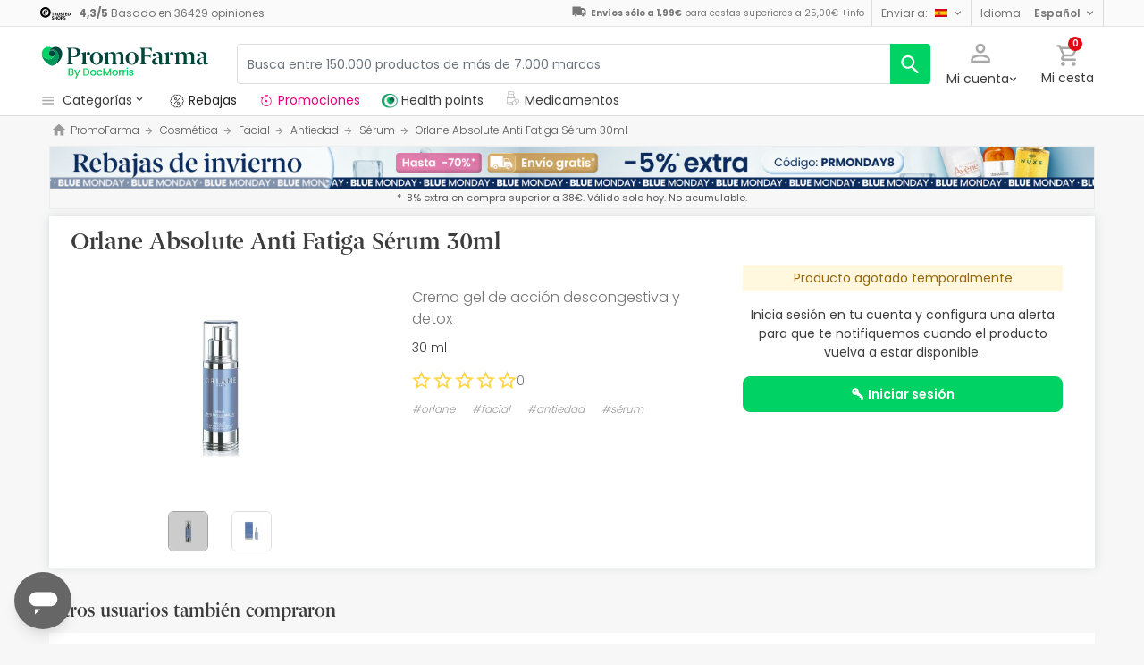

--- FILE ---
content_type: text/html; charset=UTF-8
request_url: https://www.promofarma.com/es/orlane-absolute-anti-fatiga-serum-30ml/p-134870
body_size: 58544
content:
<!DOCTYPE html>
<html lang="es">
<head>
    <script>
        if (window.location.protocol === 'https:' && !1) {
            var meta = document.createElement('meta');
            meta.httpEquiv = 'Content-Security-Policy';
            meta.content = 'upgrade-insecure-requests';
            document.head.appendChild(meta);
        }
    </script>
    <meta charset="UTF-8"/>
    <meta name="viewport" content="initial-scale=1.0, maximum-scale=1.0, minimum-scale=1.0, user-scalable=no, width=device-width">

    <title>Orlane Absolute Anti Fatiga Sérum 30ml | PromoFarma</title>
        <script>
    window.dataLayer = window.dataLayer || [];
    dataLayer.push({
        'language': "es",
        'locale': "es_ES",
        'country': "ES",
        'pageType': "product_page",
        'universal': true
    });

      function getDisplayMediaQuery() {
          const MOBILE_BREAKPOINT = '(max-width: 767px)';
          const TABLET_BREAKPOINT = '(min-width: 768px) and (max-width: 991px)';

          if (window.matchMedia && window.matchMedia(MOBILE_BREAKPOINT).matches) {
              return 'mobile';
          }
          if (window.matchMedia && window.matchMedia(TABLET_BREAKPOINT).matches) {
              return 'tablet';
          }
          return 'desktop';
      }

    function getCookie(cookieName) {
        const startsWithCookieName = (cookie) => cookie.trim().startsWith(`${cookieName}=`);
        const extractCookies = (cookies) => decodeURIComponent(cookies).split(';');
        const getValue = (cookie) => cookie ? cookie.substring(cookie.indexOf('=') + 1) : '';

        return getValue(extractCookies(document.cookie).find(startsWithCookieName));
    }

    function getUserIdFromCookie() {
        let userId = 0;

        const nvUid = getCookie('nv_uid');
        const pfUid = getCookie('pf_uid');

        if (nvUid && nvUid != 0 && nvUid != 'null') {
            userId = nvUid;
        } else if (pfUid && pfUid != 0) {
            userId = pfUid;
        }

        return userId;
    }

    function getNavigationType() {
        const { userAgent } = window.navigator;

        if (userAgent.includes('DocMorrisApp_iOS')) {
            return 'iosAppview';
        }

        if (userAgent.includes('DocMorrisApp_Android')) {
            return 'androidAppview';
        }

        return 'webview';
    }

    function getMd5Email() {
        let md5Email = null;
        const pfEmail = getCookie('pf_email');

        if (pfEmail && pfEmail !== '' && pfEmail !== 0 && pfEmail !== '0') {
            md5Email = pfEmail;
        }

        return md5Email;
    }

    dataLayer.push({
        'userId': getUserIdFromCookie(),
        'md5Email': getMd5Email(),
        'device': getDisplayMediaQuery(),
        'navigationType': getNavigationType()
    });
</script>


    <script>
        function CMPReady() {
            function handleCookieStatus(s){
                const value = !s.checkShowLayer().showWelcome
                document.cookie = `CMPAlertBoxClosed=${value}; path=/; domain=${getCookieDomainFromUrl()}`;
            };

            window.__cmp(
                "addEventListener",
                [
                    "consent",
                    function cmpConsentEvent(e, s) {
                        window.OptanonWrapper();

                        handleCookieStatus(s);
                    },
                    false,
                ],
                null
            );

            window.__cmp(
                "addEventListener",
                [
                    "settings",
                    function (e, s) {
                        
                    },
                    false,
                ],
                null
            );

            window.__cmp(
                "addEventListener",
                [
                    "consentscreen",
                    () => {
                                            },
                    false,
                ],
                null
            );
        }
    </script>

        
<script 
        async
        src="https://cdn.consentmanager.net/delivery/js/semiautomatic.min.js"
        data-cmp-ab="1"
        data-cmp-cdid="b8ae841522c61"
        data-cmp-host="d.delivery.consentmanager.net"
        data-cmp-cdn="cdn.consentmanager.net"
        data-cmp-codesrc="0"
        onload="CMPReady()">
</script>
            <!-- Google Tag Manager -->
        <script>(function(w,d,s,l,i){w[l]=w[l]||[];w[l].push({'gtm.start':
                    new Date().getTime(),event:'gtm.js'});var f=d.getElementsByTagName(s)[0],
                j=d.createElement(s),dl=l!='dataLayer'?'&l='+l:'';j.async=true;j.src=
                '//www.googletagmanager.com/gtm.js?id='+i+dl;f.parentNode.insertBefore(j,f);
            })(window,document,'script','dataLayer','GTM-RQ3X');</script>
        <!-- End Google Tag Manager -->
    
                <meta name="robots" content="index,follow">
                    <link rel="canonical" href="https://www.promofarma.com/es/orlane-absolute-anti-fatiga-serum-30ml/p-134870">
                                                <link rel="alternate" href="https://www.promofarma.com/en/orlane-absolute-anti-fatigue-serum-30ml/p-134870" hreflang="x-default"/>
                            <link rel="alternate" href="https://www.promofarma.com/da/orlane-absolute-anti-fatigue-serum-30ml/p-134870" hreflang="da"/>
                            <link rel="alternate" href="https://www.promofarma.com/de/orlane-absolute-anti-ermuedungsserum-30ml/p-134870" hreflang="de"/>
                            <link rel="alternate" href="https://www.promofarma.com/en/orlane-absolute-anti-fatigue-serum-30ml/p-134870" hreflang="en"/>
                            <link rel="alternate" href="https://www.promofarma.com/es/orlane-absolute-anti-fatiga-serum-30ml/p-134870" hreflang="es"/>
                            <link rel="alternate" href="https://www.docmorris.fr/fr/orlane-serum-absolu-anti-fatigue-30ml/p-134870" hreflang="fr"/>
                            <link rel="alternate" href="https://www.promofarma.com/it/siero-orlane-absolute-anti-fatigue-serum-30ml/p-134870" hreflang="it"/>
                            <link rel="alternate" href="https://www.promofarma.com/nl/orlane-absolute-anti-vermoeidheid-serum-30ml/p-134870" hreflang="nl"/>
                            <link rel="alternate" href="https://www.promofarma.com/pl/orlane-absolute-serum-przeciw-zmeczeniu-30-ml/p-134870" hreflang="pl"/>
                            <link rel="alternate" href="https://www.docmorris.pt/pt/orlane-absolute-anti-fatiga-serum-30ml/p-134870" hreflang="pt"/>
                        
            <meta name="description" content="Crema gel de acción descongestiva y detox. Descubre los productos de farmacia Orlane al mejor precio. ¡Compra online en PromoFarma y recibe el envío en 24-72h!">
        <meta name="apple-mobile-web-app-capable" content="yes"/>
    <meta name="apple-mobile-web-app-status-bar-style" content="black"/>
    <meta name="HandheldFriendly" content="True"/>
    <meta name="apple-touch-fullscreen" content="yes"/>

        <meta name="apple-itunes-app" content="app-id=930014447">

            <link rel="shortcut icon" href="https://www.promofarma.com/dist/images/favicon.ico?08f36cad" type="image/x-icon"/>
        <link rel="apple-touch-icon-precomposed" href="https://www.promofarma.com/dist/images/touch-icon-iphone-114.png?08f36cad"/>
        <link rel="apple-touch-icon" sizes="57x57" href="https://www.promofarma.com/dist/images/touch-icon-iphone-57.png?08f36cad"/>
        <link rel="apple-touch-icon" sizes="114x114" href="https://www.promofarma.com/dist/images/touch-icon-iphone-114.png?08f36cad"/>
        <link rel="apple-touch-icon" sizes="72x72" href="https://www.promofarma.com/dist/images/touch-icon-ipad-72.png?08f36cad"/>
        <link rel="apple-touch-icon" sizes="144x144" href="https://www.promofarma.com/dist/images/touch-icon-ipad-144.png?08f36cad"/>
    
        
                        <link as="image" rel="preload" href="https://statics.promofarma.com/static/promofarma/prod/product_images/mr/NXXDC_es_ES_0.jpeg" >
            
            <link as="font" rel="preload" href="https://www.promofarma.com/dist/font-sources/docmorris/DocMorris-Regular.woff2" type="font/woff2" crossorigin>
        <link as="font" rel="preload" href="https://www.promofarma.com/dist/font-sources/poppins/Poppins-Light.woff2" type="font/woff2" crossorigin>
        <link as="font" rel="preload" href="https://www.promofarma.com/dist/font-sources/poppins/Poppins-Regular.woff2" type="font/woff2" crossorigin>
        <link as="font" rel="preload" href="https://www.promofarma.com/dist/font-sources/poppins/Poppins-SemiBold.woff2" type="font/woff2" crossorigin>
        <link as="font" rel="preload" href="https://www.promofarma.com/dist/font-sources/poppins/Poppins-Bold.woff2" type="font/woff2" crossorigin>
    
            <link rel="preconnect" href="//pp.promofarma.com">
<link rel="preconnect" href="//cdn.consentmanager.net" crossorigin>
<link rel="preconnect" href="//try.abtasty.com" crossorigin>
<link rel="preconnect" href="//ariane.abtasty.com" crossorigin>
<link rel="preconnect" href="//www.datadoghq-browser-agent.com" crossorigin>
<link rel="preconnect" href="//www.googletagmanager.com" crossorigin>

    
            <script>
        (function(h,o,u,n,d) {
            h=h[d]=h[d]||{q:[],onReady:function(c){h.q.push(c)}}
            d=o.createElement(u);d.async=1;d.src=n
            n=o.getElementsByTagName(u)[0];n.parentNode.insertBefore(d,n)
        })(window,document,'script','https://www.datadoghq-browser-agent.com/datadog-rum-v4.js','DD_RUM')
        DD_RUM.onReady(function() {
            DD_RUM.init({
                clientToken: 'pubc17bde5578d910cf03b0ccc295604e25',
                applicationId: 'e62303a2-0db9-4f5f-99f5-19ddf40eab2b',
                site: 'datadoghq.eu',
                service: 'www.promofarma.com',
                sampleRate: 1,
                replaySampleRate: 0,
                trackInteractions: false,
            })
        })
    </script>
        <script>
    (function (i, s, o, g, r, a, m) {
        i[r] = i[r] || [], i["abtiming"] = 1 * new Date();
        a = s.createElement(o),
            m = s.getElementsByTagName(o)[0]; a.async = 1; a.src = g; m.parentNode.insertBefore(a, m)
    })(window, document, "script", "//try.abtasty.com/f8373b674031a8a273136ee857fc98f1.js", "_abtasty");

    (function( c, l, a, r, i, t, y ) {
      c[a] = c[a] || function() {
        (c[a].q = c[a].q || []).push( arguments );
      };
      t = l.createElement( r );
      t.async = 1;
      t.src = 'https://www.clarity.ms/tag/' + i;
      y = l.getElementsByTagName( r )[0];
      y.parentNode.insertBefore( t, y );
    })( window, document, 'clarity', 'script', 'bmyatqdrkt' );
</script>        <link rel="stylesheet" href="https://www.promofarma.com/dist/assets/1768811540632/productProfilePage.css"/>
</head>
<body id="product-profile"
      data-allow-otc="true"
      data-locale="es"
      data-user_locale="es"
      data-localization_slug="es"
      data-country="ES"
      data-user_country="ES"
      data-currency="EUR"
      data-user_currency="EUR"
      data-shipping_available="1"
      data-checkout_locale="es_ES"
      data-campaign = ""
      class="  pf ">

    <!-- Google Tag Manager (noscript) -->
    <noscript><iframe src="//www.googletagmanager.com/ns.html?id=GTM-RQ3X"
                      height="0" width="0" style="display:none;visibility:hidden"></iframe></noscript>
    <!-- End Google Tag Manager (noscript) -->

                    
    <div id="wrapper">
                  <div id="ToastWrapper"></div>
        
                    



<header id="header" class="navbar-nav navbar-default navbar-pf">
    <div class="sticky-header">
        <div class="topbar-header box-softwhite pf-color-darkgray text-center canvas-padding is-hiddenInSeachMobile">
            

<div class="row no-gutters content align-items-justify h-100">

            <div class="col text-left js-my-order-status-bar d-none">
            <a href="/es/account/index" class="align-middle">
                <i class="pficon-product-send i-size-16"></i>
                <span class="fsize-10 mx-1">Estado de mi pedido</span>
            </a>
        </div>
    
        <div class="col text-left js-verified-opinions-header " data-qa-ta="verifiedOpinionsHeader" >
                        <a href="/es/opiniones" class="align-middle" data-qa-ta="linkVerifiedOpinionsHeader">
                        <img
                alt="Trusted Shops"
                src="https://www.promofarma.com/dist/images/logos/trusted_shops_logo_header.png?08f36cad"
                srcset="https://www.promofarma.com/dist/images/logos/trusted_shops_logo_header.png?08f36cad 1x, https://www.promofarma.com/dist/images/logos/trusted_shops_logo_header@2x.png?08f36cad 2x"
                height="14"
        />

                    <span class="TextCaption Text--lowEmphasis ml-1">
                <span class="mr-1">
                    <strong><span itemprop="ratingValue" data-qa-ta="ratingValueHeader">4,3</span>/<span itemprop="bestRating" data-qa-ta="bestRatingHeader">5</span></strong>
                        Basado en <span itemprop="reviewCount" data-qa-ta="reviewCount" >36429</span> opiniones
                </span>
            </span>
            </a>
            </div>

      

                                       
            <div id="shipping-cost-header-bar" class="col-auto d-none d-lg-block px-2">
                <i class="pficon-van i-size-18"></i>

                    <span class="shipping-cost-text fsize-10">

                        <strong>Envíos sólo a 1,99€</strong> para cestas superiores a 25,00€
                        <span type="button" class="info-tooltip fsize-10" >
                            +info
                            <span class="info-tooltip-text" role="tooltip">Solo válido para farmacias españolas.</span>
                        </span>
                    </span>
            </div>
            
                <div class="col-auto d-none d-lg-block">
            <div class="nav-box">
                <div class="dropdown dropdown-dark location-settings-box py-1 py-lg-0">
    <a href="#" id="location-settings" class="dropdown-toggle" role="button" data-toggle="dropdown" aria-haspopup="true" aria-expanded="true" aria-label="country and currency selector" data-qa-ta="sendToCountry">
        <span class="TextCaption Text--lowEmphasis text-capitalize-first mr-2 my-1">Enviar a:</span><img class="flag flagborder js-flagBorder" width="14" height="9" src="https://www.promofarma.com/dist/images/flags/flag-ES.png?08f36cad">
    </a>
    <div class="dropdown-menu dropdown-menu-right shadowbox" name="country-select" aria-labelledby="location-settings" data-qa-ta="sendToCountryList">
                    <span class="dropdown-item text-capitalize-first" value="DE" data-country_id_cookie_key="shipping_country_id" data-country_id="2921044" data-preferred_country_cookie_key="preferred_country" data-langs="de,en" >Alemania</span>
                    <span class="dropdown-item text-capitalize-first" value="AT" data-country_id_cookie_key="shipping_country_id" data-country_id="2782113" data-preferred_country_cookie_key="preferred_country" data-langs="de,en" >Austria</span>
                    <span class="dropdown-item text-capitalize-first" value="BE" data-country_id_cookie_key="shipping_country_id" data-country_id="2802361" data-preferred_country_cookie_key="preferred_country" data-langs="nl,fr,en" >Bélgica</span>
                    <span class="dropdown-item text-capitalize-first" value="BG" data-country_id_cookie_key="shipping_country_id" data-country_id="732800" data-preferred_country_cookie_key="preferred_country" data-langs="bg,en" >Bulgaria</span>
                    <span class="dropdown-item text-capitalize-first" value="HR" data-country_id_cookie_key="shipping_country_id" data-country_id="3202326" data-preferred_country_cookie_key="preferred_country" data-langs="hr,en" >Croacia</span>
                    <span class="dropdown-item text-capitalize-first" value="DK" data-country_id_cookie_key="shipping_country_id" data-country_id="2623032" data-preferred_country_cookie_key="preferred_country" data-langs="da,en" >Dinamarca</span>
                    <span class="dropdown-item text-capitalize-first" value="SK" data-country_id_cookie_key="shipping_country_id" data-country_id="3057568" data-preferred_country_cookie_key="preferred_country" data-langs="sk,en" >Eslovaquia</span>
                    <span class="dropdown-item text-capitalize-first" value="SI" data-country_id_cookie_key="shipping_country_id" data-country_id="3190538" data-preferred_country_cookie_key="preferred_country" data-langs="sl,en" >Eslovenia</span>
                    <span class="dropdown-item text-capitalize-first" value="ES" data-country_id_cookie_key="shipping_country_id" data-country_id="2510769" data-preferred_country_cookie_key="preferred_country" data-langs="es,en" selected>España</span>
                    <span class="dropdown-item text-capitalize-first" value="EE" data-country_id_cookie_key="shipping_country_id" data-country_id="453733" data-preferred_country_cookie_key="preferred_country" data-langs="et,en" >Estonia</span>
                    <span class="dropdown-item text-capitalize-first" value="FI" data-country_id_cookie_key="shipping_country_id" data-country_id="660013" data-preferred_country_cookie_key="preferred_country" data-langs="fi,en" >Finlandia</span>
                    <span class="dropdown-item text-capitalize-first" value="FR" data-country_id_cookie_key="shipping_country_id" data-country_id="3017382" data-preferred_country_cookie_key="preferred_country" data-langs="fr" >Francia</span>
                    <span class="dropdown-item text-capitalize-first" value="GR" data-country_id_cookie_key="shipping_country_id" data-country_id="5157278" data-preferred_country_cookie_key="preferred_country" data-langs="el,en" >Grecia</span>
                    <span class="dropdown-item text-capitalize-first" value="HU" data-country_id_cookie_key="shipping_country_id" data-country_id="719819" data-preferred_country_cookie_key="preferred_country" data-langs="hu,en" >Hungría</span>
                    <span class="dropdown-item text-capitalize-first" value="IE" data-country_id_cookie_key="shipping_country_id" data-country_id="2963597" data-preferred_country_cookie_key="preferred_country" data-langs="en" >Irlanda</span>
                    <span class="dropdown-item text-capitalize-first" value="IT" data-country_id_cookie_key="shipping_country_id" data-country_id="3175395" data-preferred_country_cookie_key="preferred_country" data-langs="it,en" >Italia</span>
                    <span class="dropdown-item text-capitalize-first" value="LV" data-country_id_cookie_key="shipping_country_id" data-country_id="458258" data-preferred_country_cookie_key="preferred_country" data-langs="en" >Letonia</span>
                    <span class="dropdown-item text-capitalize-first" value="LT" data-country_id_cookie_key="shipping_country_id" data-country_id="597427" data-preferred_country_cookie_key="preferred_country" data-langs="en" >Lituania</span>
                    <span class="dropdown-item text-capitalize-first" value="LU" data-country_id_cookie_key="shipping_country_id" data-country_id="2960313" data-preferred_country_cookie_key="preferred_country" data-langs="en,fr" >Luxemburgo</span>
                    <span class="dropdown-item text-capitalize-first" value="MC" data-country_id_cookie_key="shipping_country_id" data-country_id="2993457" data-preferred_country_cookie_key="preferred_country" data-langs="en,fr" >Monaco</span>
                    <span class="dropdown-item text-capitalize-first" value="NL" data-country_id_cookie_key="shipping_country_id" data-country_id="2750405" data-preferred_country_cookie_key="preferred_country" data-langs="nl,en" >Países Bajos</span>
                    <span class="dropdown-item text-capitalize-first" value="PL" data-country_id_cookie_key="shipping_country_id" data-country_id="798544" data-preferred_country_cookie_key="preferred_country" data-langs="pl,en" >Polonia</span>
                    <span class="dropdown-item text-capitalize-first" value="PT" data-country_id_cookie_key="shipping_country_id" data-country_id="2264397" data-preferred_country_cookie_key="preferred_country" data-langs="pt" >Portugal</span>
                    <span class="dropdown-item text-capitalize-first" value="CZ" data-country_id_cookie_key="shipping_country_id" data-country_id="3077311" data-preferred_country_cookie_key="preferred_country" data-langs="en" >República Checa</span>
                    <span class="dropdown-item text-capitalize-first" value="RO" data-country_id_cookie_key="shipping_country_id" data-country_id="798549" data-preferred_country_cookie_key="preferred_country" data-langs="ro,en" >Romania</span>
                    <span class="dropdown-item text-capitalize-first" value="SE" data-country_id_cookie_key="shipping_country_id" data-country_id="2661886" data-preferred_country_cookie_key="preferred_country" data-langs="en" >Suecia</span>
                    <span class="dropdown-item text-capitalize-first" value="VA" data-country_id_cookie_key="shipping_country_id" data-country_id="5906004" data-preferred_country_cookie_key="preferred_country" data-langs="it,en" >Vaticano</span>
            </div>
</div>
            </div>
        </div>
                <div class="col-auto d-none d-lg-block">
            <div class="nav-box">
                <div class="dropdown dropdown-box dropdown-dark language-selector-box py-1 py-lg-0">
    <a href="#"
       id="language-selector"
            class="dropdown-toggle"
        role="button"
        data-toggle="dropdown"
        data-flip="false"
        aria-haspopup="true"
        aria-expanded="true"
        aria-label="language selector"
           data-qa-ta="languageSelector">
        <span class="TextCaption Text--lowEmphasis text-capitalize-first mr-2 my-1">Idioma:</span>
        <span class="TextCaption Text--highEmphasis text-capitalize-first js-languageSelected" data-qa-ta="languageSelected">
            Español
        </span>
    </a>
       <div class="dropdown-menu dropdown-menu-right shadowbox" aria-labelledby="language-selector">
                    <a href="#"
                class="dropdown-item text-capitalize-first"
                data-language="en"
                data-locale="en_US"
                data-language_name="English"
                data-localization_slug="en"
                data-preferred_language_cookie_key="preferred_language"
                data-qa-ta="languageOptions"
                 >
                English
            </a>
            </div>
    </div>
            </div>
        </div>
    </div>
        </div>
        <div class="main-header container-fluid canvas-padding">
            <div class="row no-gutters align-items-center">
                                    <div class="col-auto d-lg-none pl-4 pl-lg-0 is-hiddenInSeachMobile">
                        <button type="button" class="app-menu-button btn btn-link navbar-toggler collapsed" data-qa-ta="menuWebMobile">
                            <span class="WrapperSvg WrapperSvg-size24 border rounded-top rounded-bottom WrapperSvg-colorNeutral300 p-1 WrapperSvg-colorDarkgray--large" data-icon="menu">
                              <svg width="24" height="24" viewBox="0 0 24 24" fill="none" xmlns="http://www.w3.org/2000/svg">
<g clip-path="url(#clip0_2470_2767)">
<path d="M3 18H21V16H3V18ZM3 13H21V11H3V13ZM3 6V8H21V6H3Z" fill="#A8A8A8"/>
</g>
<defs>
<clipPath id="clip0_2470_2767">
<rect width="24" height="24" rx="4" fill="white"/>
</clipPath>
</defs>
</svg>

                            </span>
                            <span class="WrapperSvg WrapperSvg-size24 border rounded-top rounded-bottom p-1 WrapperSvg-colorNeutral300 WrapperSvg-colorDarkgray--large" data-icon="closed" style="display: none">
                              <svg xmlns="http://www.w3.org/2000/svg" viewBox="0 0 24 24"><path d="M0 0h24v24H0z" fill="none"/><path d="M22 4l-2-2-8 8-8-8-2 2 8 8-8 8 2 2 8-8 8 8 2-2-8-8z"/></svg>
                            </span>
                        </button>
                    </div>
                                <div class="col col-lg-auto is-hiddenInSeachMobile">
                                            
<div class="brand-area">
    <a class="navbar-brand pf-logo" href="/" title="PromoFarma">
    </a>
</div>                                    </div>
                <div class="order-lg-last col-auto pr-4 pr-lg-0 is-hiddenInSeachMobile">
                    <div class="tools">
                        <div class="row no-gutters">
                            <div class="col-auto d-lg-none">
                                <button class="btn btn-link js-chatbotBtn" aria-haspopup="true" aria-label="Chat">
                                    <span class="WrapperSvg WrapperSvg-size28 WrapperSvg-colorNeutral300 WrapperSvg-colorDarkgray--large">
                                      <svg width="32" height="32" viewBox="0 0 32 32" fill="none" xmlns="http://www.w3.org/2000/svg">
<g clip-path="url(#clip0_2432_5117)">
<path d="M14.6666 23.9998H17.3333V21.3332H14.6666V23.9998ZM16 2.6665C8.63996 2.6665 2.66663 8.63984 2.66663 15.9998C2.66663 23.3598 8.63996 29.3332 16 29.3332C23.36 29.3332 29.3333 23.3598 29.3333 15.9998C29.3333 8.63984 23.36 2.6665 16 2.6665ZM16 26.6665C10.12 26.6665 5.33329 21.8798 5.33329 15.9998C5.33329 10.1198 10.12 5.33317 16 5.33317C21.88 5.33317 26.6666 10.1198 26.6666 15.9998C26.6666 21.8798 21.88 26.6665 16 26.6665ZM16 7.99984C13.0533 7.99984 10.6666 10.3865 10.6666 13.3332H13.3333C13.3333 11.8665 14.5333 10.6665 16 10.6665C17.4666 10.6665 18.6666 11.8665 18.6666 13.3332C18.6666 15.9998 14.6666 15.6665 14.6666 19.9998H17.3333C17.3333 16.9998 21.3333 16.6665 21.3333 13.3332C21.3333 10.3865 18.9466 7.99984 16 7.99984Z"/>
</g>
<defs>
<clipPath id="clip0_2432_5117">
<rect width="32" height="32" fill="white"/>
</clipPath>
</defs>
</svg>

                                    </span>
                                </button>
                            </div>
                            <div class="col-auto">
                                <div class="flex-row align-items-center justify-content-end session-loggedout">
    <div class="dropdown mx-md-1">
        <button id="dropdown-loggedout" class="btn btn-link dropdown-toggle dropdown-toggle-icon" role="button"
                data-toggle="dropdown" aria-haspopup="true" aria-expanded="false" aria-label="user account" data-qa-ta="loggedOut">
            <span class="WrapperSvg WrapperSvg-colorNeutral300" data-icon="user-outline">
                 <svg fill="none" height="27" viewBox="0 0 22 22" width="22" xmlns="http://www.w3.org/2000/svg"><path d="m11 2.86671c1.5467 0 2.8 1.25333 2.8 2.8 0 1.54666-1.2533 2.8-2.8 2.8-1.54666 0-2.79999-1.25334-2.79999-2.8 0-1.54667 1.25333-2.8 2.79999-2.8zm0 11.99999c3.96 0 8.1333 1.9467 8.1333 2.8v1.4667h-16.26662v-1.4667c0-.8533 4.17333-2.8 8.13332-2.8zm0-14.533326c-2.94666 0-5.33332 2.386666-5.33332 5.333336 0 2.94666 2.38666 5.33329 5.33332 5.33329 2.9467 0 5.3333-2.38663 5.3333-5.33329 0-2.94667-2.3866-5.333336-5.3333-5.333336zm0 12.000026c-3.55999 0-10.666656 1.7866-10.666656 5.3333v4h21.333356v-4c0-3.5467-7.1067-5.3333-10.6667-5.3333z"/></svg>
            </span>
            <span class="TextContent--small text d-none d-lg-block">Mi cuenta</span>
        </button>
        <div class="dropdown-menu dropdown-menu-right p-4 text-center" aria-labelledby="dropdown-loggedout">
            <i class="dropdown-closer pficon-close i-size-15 js-dropdown-closer d-none" data-qa-ta="closerLoggedOutDropdown"></i>

            <div class="my-2">
                <div class="mt-2 mb-5">
                    <p><strong>Identifícate para una mejor experiencia</strong></p>
                    <a href="https://www.promofarma.com/es/login" class="Button Button--primary Button--small Button--fullwidth text-nowrap font-weight-bold js-loginBtn" data-qa-ta="topbarLoginAccess">
                        Iniciar sesión
                    </a>
                </div>
                <hr>
                <div class="mt-4 mb-1">
                    <p><strong>¿Es tu primera compra?</strong></p>
                    <a href="https://www.promofarma.com/es/login" class="Button Button--secondary Button--small Button--fullwidth js-signupBtn" data-qa-ta="topbarSignupAccess">
                                                <span>Crear cuenta con 5€ de regalo</span>
                    </a>
                </div>
            </div>
        </div>
    </div>
</div>
<div class="flex-row align-items-center justify-content-end session-loggedin" style="display:none!important">
    <div class="dropdown mx-md-1">
        <button href="#" id="dropdown-account" class="btn btn-link dropdown-toggle dropdown-toggle-icon" role="button"
            data-toggle="dropdown" aria-haspopup="true" data-qa-ta="loggedOut" aria-expanded="false" aria-label="user account">
            <span class="WrapperSvg WrapperSvg-colorNeutral300" data-icon="user-outline">
                 <svg fill="none" height="27" viewBox="0 0 22 22" width="22" xmlns="http://www.w3.org/2000/svg"><path d="m11 2.86671c1.5467 0 2.8 1.25333 2.8 2.8 0 1.54666-1.2533 2.8-2.8 2.8-1.54666 0-2.79999-1.25334-2.79999-2.8 0-1.54667 1.25333-2.8 2.79999-2.8zm0 11.99999c3.96 0 8.1333 1.9467 8.1333 2.8v1.4667h-16.26662v-1.4667c0-.8533 4.17333-2.8 8.13332-2.8zm0-14.533326c-2.94666 0-5.33332 2.386666-5.33332 5.333336 0 2.94666 2.38666 5.33329 5.33332 5.33329 2.9467 0 5.3333-2.38663 5.3333-5.33329 0-2.94667-2.3866-5.333336-5.3333-5.333336zm0 12.000026c-3.55999 0-10.666656 1.7866-10.666656 5.3333v4h21.333356v-4c0-3.5467-7.1067-5.3333-10.6667-5.3333z"/></svg>
            </span>
            <span class="text d-none d-lg-block">
            <span id="user-name" class="TextContent--small text-user-name text-truncate" data-qa-ta="nvName"></span>
        </span>
        </button>
        <div id="account-menu" class="dropdown-menu dropdown-menu-right"
            aria-labelledby="dropdown-account">

            <div class="Tiers-level-indicator">
                <div class="TiersEmpty">
    <div class="TiersEmpty-header"></div>
    <div class="TiersEmpty-progressbar">
        <div class="TiersEmpty-progressbar-small"></div>
        <div class="TiersEmpty-progressbar-medium"></div>
        <div class="TiersEmpty-progressbar-small"></div>
    </div>
</div>                <div class="TiersAndPointsSummary d-none">
                    <a class="SummaryBox" href="https://www.promofarma.com/es/user/wallet" data-qa-ta="myHealthPoints">
                        <div class="SummaryBox-inner">
                            <img src="/dist/images/svg/health-points-icon.svg" height="24" width="24" class="SummaryBox-logo">
                            <div class="Text--highEmphasis AmountPoints" id="user-points-html">
                                <svg version="1.1" id="L4" xmlns="http://www.w3.org/2000/svg" xmlns:xlink="http://www.w3.org/1999/xlink" viewBox="0 0 52 12" enable-background="new 0 0 0 0" xml:space="preserve">
  <circle fill="currentColor" stroke="none" cx="6" cy="6" r="6">
    <animate
      attributeName="opacity"
      dur="1s"
      values="0;1;0"
      repeatCount="indefinite"
      begin="0.1"/>    
  </circle>
  <circle fill="currentColor" stroke="none" cx="26" cy="6" r="6">
    <animate
      attributeName="opacity"
      dur="1s"
      values="0;1;0"
      repeatCount="indefinite" 
      begin="0.2"/>       
  </circle>
  <circle fill="currentColor" stroke="none" cx="46" cy="6" r="6">
    <animate
      attributeName="opacity"
      dur="1s"
      values="0;1;0"
      repeatCount="indefinite" 
      begin="0.3"/>     
  </circle>
</svg>
                            </div>
                            Health points
                        </div>
                        <dd class="MonetaryValue TextContent--medium Text--highEmphasis" id="user-amount-html">
                            <svg version="1.1" id="L4" xmlns="http://www.w3.org/2000/svg" xmlns:xlink="http://www.w3.org/1999/xlink" viewBox="0 0 52 12" enable-background="new 0 0 0 0" xml:space="preserve">
  <circle fill="currentColor" stroke="none" cx="6" cy="6" r="6">
    <animate
      attributeName="opacity"
      dur="1s"
      values="0;1;0"
      repeatCount="indefinite"
      begin="0.1"/>    
  </circle>
  <circle fill="currentColor" stroke="none" cx="26" cy="6" r="6">
    <animate
      attributeName="opacity"
      dur="1s"
      values="0;1;0"
      repeatCount="indefinite" 
      begin="0.2"/>       
  </circle>
  <circle fill="currentColor" stroke="none" cx="46" cy="6" r="6">
    <animate
      attributeName="opacity"
      dur="1s"
      values="0;1;0"
      repeatCount="indefinite" 
      begin="0.3"/>     
  </circle>
</svg>
                        </dd>
                    </a>
                    <div className="d-flex justify-content-evenly align-items-center flex-row">
                        <div class="Progressbar-tiers d-flex flex-row justify-content-between">
  <div class="d-flex Progressbar-tiers-currentLevel">Nivel<span class="Progressbar-tiers-currentLevel-number"></span></div>
  
  <div class="Progressbar-tiers-background"> 
    <div class="Progressbar-tiers-progress"></div>
    <div class="Progressbar-tiers-circle-container">
        <div class="Progressbar-tiers-circle"></div>
        <div class="Progressbar-tiers-circle"></div>
        <div class="Progressbar-tiers-circle"></div>
        <div class="Progressbar-tiers-circle"></div>
        <div class="Progressbar-tiers-circle"></div>
    </div>
  </div>
 
  <div class="d-flex flex-row Progressbar-tiers-nextLevel">
    <i class="pficon-padlock i-size-15"></i>
    Nivel<span class="Progressbar-tiers-nextLevel-number"></span>
  </div>
</div>                    </div>
                </div>

            </div>
            <a class="dropdown-item" href="https://www.promofarma.com/es/account/index"
            data-qa-ta="topbarDropdownIndex">Mis compras</a>
            <a class="dropdown-item" href="https://www.promofarma.com/es/account/purchased-products"
               data-qa-ta="topbarDropdownPurchaseAgain">Volver a comprar</a>
                        <a class="dropdown-item" href="https://www.promofarma.com/es/account/favorites"
            data-qa-ta="topbarDropdownFavorites">Favoritos</a>
                        <a class="dropdown-item" href="https://www.promofarma.com/es/account/profile"
            data-qa-ta="topbarDropdownProfile">Datos personales</a>
            <a class="dropdown-item" href="https://www.promofarma.com/es/account/emails"
            data-qa-ta="topbarDropdownEmails">Preferencias de comunicación</a>
            <a class="dropdown-item" href="https://www.promofarma.com/es/addresses"
            data-qa-ta="topbarDropdownAddresses">Direcciones de envío</a>
            <a class="dropdown-item" href="https://www.promofarma.com/es/account/cards"
            data-qa-ta="topbarDropdownCards">Métodos de pago</a>
            <a class="dropdown-item" href="https://www.promofarma.com/es/account/rewards"
            data-qa-ta="topbarDropdownReward">Códigos promocionales</a>
                        <a class="dropdown-item" href="https://www.promofarma.com/es/user/wallet"
                data-qa-ta="topbarDropdownWallet"> Health points</a>
                        <a class="dropdown-item item-logout py-2 border-top" href="https://www.promofarma.com/es/logout"
                data-qa-ta="topbarDropdownLogout">
                <i class="pficon-power mr-1"></i> Cerrar sesión
            </a>
        </div>
    </div>
</div>
                            </div>
                            <div class="col-auto">
                                <button
                                  id="user-cart"
                                  class="btn btn-link"
                                  role="button"
                                  data-qa-ta="topbarCartComprar"
                                >
                                    <div class="iconbadge-box" data-qa-ta="cartOpenButton">
                                        <span class="WrapperSvg WrapperSvg-size24 WrapperSvg-colorNeutral300" aria-hidden="true" data-icon="cart">
                                          <svg width="27" height="28" viewBox="0 0 27 28" fill="none" xmlns="http://www.w3.org/2000/svg">
<path d="M19.7333 15.3333C20.7333 15.3333 21.6133 14.7866 22.0667 13.96L26.84 5.30663C27.3333 4.42663 26.6933 3.33329 25.68 3.33329H5.94668L4.69334 0.666626H0.333344V3.33329H3.00001L7.80001 13.4533L6.00001 16.7066C5.02668 18.4933 6.30668 20.6666 8.33334 20.6666H24.3333V18H8.33334L9.80001 15.3333H19.7333ZM7.21334 5.99996H23.4133L19.7333 12.6666H10.3733L7.21334 5.99996ZM8.33334 22C6.86668 22 5.68001 23.2 5.68001 24.6666C5.68001 26.1333 6.86668 27.3333 8.33334 27.3333C9.80001 27.3333 11 26.1333 11 24.6666C11 23.2 9.80001 22 8.33334 22ZM21.6667 22C20.2 22 19.0133 23.2 19.0133 24.6666C19.0133 26.1333 20.2 27.3333 21.6667 27.3333C23.1333 27.3333 24.3333 26.1333 24.3333 24.6666C24.3333 23.2 23.1333 22 21.6667 22Z"/>
</svg>

                                        </span>  
                                        <span id="cart-item-counter" class="badge badge-pill badge-danger"></span>
                                    </div>
                                    <span class="TextContent--small d-none d-lg-block">Mi cesta</span>
                                </button>
                            </div>
                        </div>
                    </div>
                </div>
                <div class="col-lg">
                    <form id="search-bar" autocomplete="off" action="/es/search">
    <div class="row no-gutters align-items-center RowSearchBar">
        <div class="col-auto is-visibleInSearchMobile">
            <button class="CloseSearchMode btn btn-link ml-1 js-closeSearchMode" type="button">
                <span class="WrapperSvg WrapperSvg-size24 WrapperSvg-colorNeutral300" aria-hidden="true" data-icon="cart">
                    <svg xmlns="http://www.w3.org/2000/svg" viewBox="0 0 24 24"><path d="M0,0H24V24H0Z" fill="none"/><path d="M12,22l1.76-1.76-7-7H22v-2.5H6.79l7-7L12,2,2,12Z"/></svg>

                </span> 
            </button>
        </div>
        <div id="search-bar-input-group" class="col searchbar input-group px-4 px-lg-0">
                                        
            <input id="search-bar-input" type="text" class="TextContent--small Text--lowEmphasis form-control text-truncate border" placeholder="Busca entre 150.000 productos de más de 7.000 marcas"
                    value="" name="q" data-qa-ta="topbarSearchInputText"
                    maxlength="75">
                        
            <div class="input-group-append WrapperSearchButtons">
                <button class="TextButton px-3 py-2 ClearSearchText js-clearSearch" type="button" data-qa-ta="clearSearch" style="display:none;" aria-hidden="true">
                    <span class="WrapperSvg WrapperSvg-size10 WrapperSvg-colorNeutral300" data-icon="close">
                        <svg xmlns="http://www.w3.org/2000/svg" viewBox="0 0 24 24"><path d="M0 0h24v24H0z" fill="none"/><path d="M22 4l-2-2-8 8-8-8-2 2 8 8-8 8 2 2 8-8 8 8 2-2-8-8z"/></svg>
                    </span>
                </button>
                <button id="search-button" name="search_button" type="submit" class="btn btn-light py-0" data-qa-ta="topbarSearchButton" aria-label="search">
                    <span class="js-search-icon-cta">
                        <span class="WrapperSvg WrapperSvg-size24 WrapperSvg-colorWhite" data-icon="search">
                        <svg xmlns="http://www.w3.org/2000/svg" viewBox="0 0 24 24"><path d="M0 0h24v24H0z" fill="none"/><path d="M21.24 20.07l-5.81-5.81a7.45 7.45 0 10-1.73 1.47l5.94 5.94a1.13 1.13 0 001.6-1.6zM4.52 9.41a5.32 5.32 0 115.32 5.32 5.32 5.32 0 01-5.32-5.32z"/></svg>
                        </span>
                    </span>
                </button>
            </div>
        </div>
    </div>
    
    <div id="top-trends-vue"></div>
</form>
                </div>
            </div>
        </div>
        <div class="d-flex align-items-baseline">
                            <div id="hover-menu-area" class="d-block d-lg-inline-block canvas-padding pr-xl-6" data-qa-ta="hoverMenuArea">
                    <div class="menu-toggler d-none d-lg-block" name="menu-desktop-toggler">
                        <span class="WrapperSvg WrapperSvg-size17 mr-1">
                        <svg width="24" height="24" viewBox="0 0 24 24" fill="none" xmlns="http://www.w3.org/2000/svg">
<g clip-path="url(#clip0_2470_2767)">
<path d="M3 18H21V16H3V18ZM3 13H21V11H3V13ZM3 6V8H21V6H3Z" fill="#A8A8A8"/>
</g>
<defs>
<clipPath id="clip0_2470_2767">
<rect width="24" height="24" rx="4" fill="white"/>
</clipPath>
</defs>
</svg>

                        </span>
                        <span class="TextContent--small text text-capitalize-first">categorías<i class="pficon-keyboard-arrow-down ml-1"></i></span>
                    </div>
                    
<div id="menu" class="navbar-collapse collapse align-items-stretch" data-qa-ta="dropDownMenu">
                            <div class="box-softwhite text-right px-1 border-bottom d-lg-none selectors-mobile-js">
                <div class="row gutter-10">
                                            <div class="col text-center border-right">
                            <div class="dropdown dropdown-dark location-settings-box py-1 py-lg-0">
    <a href="#" id="mobile-location-settings" class="dropdown-toggle" role="button" data-toggle="dropdown" aria-haspopup="true" aria-expanded="true" aria-label="country and currency selector" data-qa-ta="sendToCountry">
        <span class="TextCaption Text--lowEmphasis text-capitalize-first mr-2 my-1">Enviar a:</span><img class="flag flagborder js-flagBorder" width="14" height="9" src="https://www.promofarma.com/dist/images/flags/flag-ES.png?08f36cad">
    </a>
    <div class="dropdown-menu dropdown-menu-right shadowbox" name="country-select" aria-labelledby="mobile-location-settings" data-qa-ta="sendToCountryList">
                    <span class="dropdown-item text-capitalize-first" value="DE" data-country_id_cookie_key="shipping_country_id" data-country_id="2921044" data-preferred_country_cookie_key="preferred_country" data-langs="de,en" >Alemania</span>
                    <span class="dropdown-item text-capitalize-first" value="AT" data-country_id_cookie_key="shipping_country_id" data-country_id="2782113" data-preferred_country_cookie_key="preferred_country" data-langs="de,en" >Austria</span>
                    <span class="dropdown-item text-capitalize-first" value="BE" data-country_id_cookie_key="shipping_country_id" data-country_id="2802361" data-preferred_country_cookie_key="preferred_country" data-langs="nl,fr,en" >Bélgica</span>
                    <span class="dropdown-item text-capitalize-first" value="BG" data-country_id_cookie_key="shipping_country_id" data-country_id="732800" data-preferred_country_cookie_key="preferred_country" data-langs="bg,en" >Bulgaria</span>
                    <span class="dropdown-item text-capitalize-first" value="HR" data-country_id_cookie_key="shipping_country_id" data-country_id="3202326" data-preferred_country_cookie_key="preferred_country" data-langs="hr,en" >Croacia</span>
                    <span class="dropdown-item text-capitalize-first" value="DK" data-country_id_cookie_key="shipping_country_id" data-country_id="2623032" data-preferred_country_cookie_key="preferred_country" data-langs="da,en" >Dinamarca</span>
                    <span class="dropdown-item text-capitalize-first" value="SK" data-country_id_cookie_key="shipping_country_id" data-country_id="3057568" data-preferred_country_cookie_key="preferred_country" data-langs="sk,en" >Eslovaquia</span>
                    <span class="dropdown-item text-capitalize-first" value="SI" data-country_id_cookie_key="shipping_country_id" data-country_id="3190538" data-preferred_country_cookie_key="preferred_country" data-langs="sl,en" >Eslovenia</span>
                    <span class="dropdown-item text-capitalize-first" value="ES" data-country_id_cookie_key="shipping_country_id" data-country_id="2510769" data-preferred_country_cookie_key="preferred_country" data-langs="es,en" selected>España</span>
                    <span class="dropdown-item text-capitalize-first" value="EE" data-country_id_cookie_key="shipping_country_id" data-country_id="453733" data-preferred_country_cookie_key="preferred_country" data-langs="et,en" >Estonia</span>
                    <span class="dropdown-item text-capitalize-first" value="FI" data-country_id_cookie_key="shipping_country_id" data-country_id="660013" data-preferred_country_cookie_key="preferred_country" data-langs="fi,en" >Finlandia</span>
                    <span class="dropdown-item text-capitalize-first" value="FR" data-country_id_cookie_key="shipping_country_id" data-country_id="3017382" data-preferred_country_cookie_key="preferred_country" data-langs="fr" >Francia</span>
                    <span class="dropdown-item text-capitalize-first" value="GR" data-country_id_cookie_key="shipping_country_id" data-country_id="5157278" data-preferred_country_cookie_key="preferred_country" data-langs="el,en" >Grecia</span>
                    <span class="dropdown-item text-capitalize-first" value="HU" data-country_id_cookie_key="shipping_country_id" data-country_id="719819" data-preferred_country_cookie_key="preferred_country" data-langs="hu,en" >Hungría</span>
                    <span class="dropdown-item text-capitalize-first" value="IE" data-country_id_cookie_key="shipping_country_id" data-country_id="2963597" data-preferred_country_cookie_key="preferred_country" data-langs="en" >Irlanda</span>
                    <span class="dropdown-item text-capitalize-first" value="IT" data-country_id_cookie_key="shipping_country_id" data-country_id="3175395" data-preferred_country_cookie_key="preferred_country" data-langs="it,en" >Italia</span>
                    <span class="dropdown-item text-capitalize-first" value="LV" data-country_id_cookie_key="shipping_country_id" data-country_id="458258" data-preferred_country_cookie_key="preferred_country" data-langs="en" >Letonia</span>
                    <span class="dropdown-item text-capitalize-first" value="LT" data-country_id_cookie_key="shipping_country_id" data-country_id="597427" data-preferred_country_cookie_key="preferred_country" data-langs="en" >Lituania</span>
                    <span class="dropdown-item text-capitalize-first" value="LU" data-country_id_cookie_key="shipping_country_id" data-country_id="2960313" data-preferred_country_cookie_key="preferred_country" data-langs="en,fr" >Luxemburgo</span>
                    <span class="dropdown-item text-capitalize-first" value="MC" data-country_id_cookie_key="shipping_country_id" data-country_id="2993457" data-preferred_country_cookie_key="preferred_country" data-langs="en,fr" >Monaco</span>
                    <span class="dropdown-item text-capitalize-first" value="NL" data-country_id_cookie_key="shipping_country_id" data-country_id="2750405" data-preferred_country_cookie_key="preferred_country" data-langs="nl,en" >Países Bajos</span>
                    <span class="dropdown-item text-capitalize-first" value="PL" data-country_id_cookie_key="shipping_country_id" data-country_id="798544" data-preferred_country_cookie_key="preferred_country" data-langs="pl,en" >Polonia</span>
                    <span class="dropdown-item text-capitalize-first" value="PT" data-country_id_cookie_key="shipping_country_id" data-country_id="2264397" data-preferred_country_cookie_key="preferred_country" data-langs="pt" >Portugal</span>
                    <span class="dropdown-item text-capitalize-first" value="CZ" data-country_id_cookie_key="shipping_country_id" data-country_id="3077311" data-preferred_country_cookie_key="preferred_country" data-langs="en" >República Checa</span>
                    <span class="dropdown-item text-capitalize-first" value="RO" data-country_id_cookie_key="shipping_country_id" data-country_id="798549" data-preferred_country_cookie_key="preferred_country" data-langs="ro,en" >Romania</span>
                    <span class="dropdown-item text-capitalize-first" value="SE" data-country_id_cookie_key="shipping_country_id" data-country_id="2661886" data-preferred_country_cookie_key="preferred_country" data-langs="en" >Suecia</span>
                    <span class="dropdown-item text-capitalize-first" value="VA" data-country_id_cookie_key="shipping_country_id" data-country_id="5906004" data-preferred_country_cookie_key="preferred_country" data-langs="it,en" >Vaticano</span>
            </div>
</div>
                        </div>
                                        <div class="col text-center">
                        <div class="dropdown dropdown-box dropdown-dark language-selector-box py-1 py-lg-0">
    <a href="#"
       id="mobile-language-selector"
            class="dropdown-toggle"
        role="button"
        data-toggle="dropdown"
        data-flip="false"
        aria-haspopup="true"
        aria-expanded="true"
        aria-label="language selector"
           data-qa-ta="languageSelector">
        <span class="TextCaption Text--lowEmphasis text-capitalize-first mr-2 my-1">Idioma:</span>
        <span class="TextCaption Text--highEmphasis text-capitalize-first js-languageSelected" data-qa-ta="languageSelected">
            Español
        </span>
    </a>
       <div class="dropdown-menu dropdown-menu-right shadowbox" aria-labelledby="mobile-language-selector">
                    <a href="#"
                class="dropdown-item text-capitalize-first"
                data-language="en"
                data-locale="en_US"
                data-language_name="English"
                data-localization_slug="en"
                data-preferred_language_cookie_key="preferred_language"
                data-qa-ta="languageOptions"
                 >
                English
            </a>
            </div>
    </div>
                    </div>
                </div>
            </div>
                        
    <ul id="categories-accordion" class="list-unstyled pf-accordion-multilink">
                    <li class="menu-item"> 
                <a class="menu-item-link menu-item-link-neutral_500 txtbox text-truncate text-decoration-none Menu_rebajas " href="https://www.promofarma.com/es/l/rebajas" data-qa-ta="firstSectionMenu">
                                    <img class="image image-color" src="https://statics.promofarma.com/static/promofarma/prod/cms/images/1qfj8buv5vd.png" alt="Rebajas" />
                                    <span class="menu-item-text  
                    menu-item-text_neutral_500
                    font-weight-normal">Rebajas</span>
                </a>
            </li>
                    <li class="menu-item"> 
                <a class="menu-item-link menu-item-link-interferer_magenta txtbox text-truncate text-decoration-none Menu_Promos_ES " href="https://www.promofarma.com/es/promociones-activas/l-40731" data-qa-ta="firstSectionMenu">
                                    <img class="image image-color" src="https://statics.promofarma.com/static/promofarma/prod/cms/images/0jxznxonwrz.svg" alt="Promociones" />
                                    <span class="menu-item-text  
                    menu-item-text_interferer_magenta
                    font-weight-normal">Promociones</span>
                </a>
            </li>
                    <li class="menu-item"> 
                <a class="menu-item-link  txtbox text-truncate text-decoration-none Menu_Kbeauty_ES " href="https://www.promofarma.com/es/cosmetica-coreana/l-2009607" data-qa-ta="firstSectionMenu">
                                    <img class="image image-color" src="https://statics.promofarma.com/static/promofarma/prod/cms/images/ro2clhfat9.png" alt="Cosmética coreana" />
                                    <span class="menu-item-text  
                    
                    font-weight-normal">Cosmética coreana</span>
                </a>
            </li>
        
                                                                                                                
                <li class="menu-item accordion-group ">
                                        <div id="heading-collapse-0" class="accordion-heading">
                        <a class="menu-item-link txtbox text-truncate " 
                            href="https://www.promofarma.com/medicamentos"
                            data-qa-ta="categoryLink" 
                            data-text="Medicamentos"
                                                            data-datatest="header_catButton2"
                                                        >
                                                        <i class="pficon-medicines"></i>
                            <span class="item-name">Medicamentos</span>
                        </a>
                                                    <a class="accordion-toggle toggleicon collapsed d-lg-none" data-toggle="collapse" data-target="#menu-body-collapse-0" aria-expanded="true"
                               aria-controls="menu-body-collapse-0" data-qa-ta="displaySubcategories" data-text="Medicamentos">
                                <span class="pf-color-green"></span>
                            </a>
                                            </div>
                                            <div id="menu-body-collapse-0" class="accordion-body collapse d-lg-none" aria-labelledby="heading-collapse-0" data-parent="#categories-accordion">
                            <div class="delimited-container">
                                <div class="row no-gutters">

                                                                                                                <div class="sbm-subcategories w-100">
                                            <ul class="list-unstyled">
                                                <li class="category-item level-0 text-left">
                                                    <a href="https://www.promofarma.com/medicamentos" rel="nofollow">Todo medicamentos</a>
                                                </li>
                                                                                                    <li class="category-item text-left">
                                                        <a href="https://www.promofarma.com/medicamentos/alergia" data-qa-ta="subCategory">Alergia</a>
                                                    </li>
                                                                                                    <li class="category-item text-left">
                                                        <a href="https://www.promofarma.com/medicamentos/analgesicos-y-antiinflamatorios" data-qa-ta="subCategory">Analgésicos y antiinflamatorios</a>
                                                    </li>
                                                                                                    <li class="category-item text-left">
                                                        <a href="https://www.promofarma.com/medicamentos/cabello" data-qa-ta="subCategory">Cabello</a>
                                                    </li>
                                                                                                    <li class="category-item text-left">
                                                        <a href="https://www.promofarma.com/medicamentos/control-de-peso" data-qa-ta="subCategory">Control de peso</a>
                                                    </li>
                                                                                                    <li class="category-item text-left">
                                                        <a href="https://www.promofarma.com/medicamentos/cuidado-circulatorio" data-qa-ta="subCategory">Cuidado circulatorio</a>
                                                    </li>
                                                                                                    <li class="category-item text-left">
                                                        <a href="https://www.promofarma.com/medicamentos/cuidado-del-oido" data-qa-ta="subCategory">Cuidado del oído</a>
                                                    </li>
                                                                                                    <li class="category-item text-left">
                                                        <a href="https://www.promofarma.com/medicamentos/cuidado-vias-respiratorias" data-qa-ta="subCategory">Cuidado vías respiratorias</a>
                                                    </li>
                                                                                                    <li class="category-item text-left">
                                                        <a href="https://www.promofarma.com/medicamentos/dejar-de-fumar" data-qa-ta="subCategory">Dejar de fumar</a>
                                                    </li>
                                                                                                    <li class="category-item text-left">
                                                        <a href="https://www.promofarma.com/medicamentos/ginecologicos-y-salud-sexual" data-qa-ta="subCategory">Ginecológicos y salud sexual</a>
                                                    </li>
                                                                                                    <li class="category-item text-left">
                                                        <a href="https://www.promofarma.com/medicamentos/hemorroides" data-qa-ta="subCategory">Hemorroides</a>
                                                    </li>
                                                                                                    <li class="category-item text-left">
                                                        <a href="https://www.promofarma.com/medicamentos/homeopatia" data-qa-ta="subCategory">Homeopatía</a>
                                                    </li>
                                                                                                    <li class="category-item text-left">
                                                        <a href="https://www.promofarma.com/medicamentos/huesos-y-articulaciones" data-qa-ta="subCategory">Huesos y articulaciones</a>
                                                    </li>
                                                                                                    <li class="category-item text-left">
                                                        <a href="https://www.promofarma.com/medicamentos/infantil" data-qa-ta="subCategory">Infantil</a>
                                                    </li>
                                                                                                    <li class="category-item text-left">
                                                        <a href="https://www.promofarma.com/medicamentos/molestias-gastrointestinales" data-qa-ta="subCategory">Molestias gastrointestinales</a>
                                                    </li>
                                                                                                    <li class="category-item text-left">
                                                        <a href="https://www.promofarma.com/medicamentos/piel-y-unas" data-qa-ta="subCategory">Piel y uñas</a>
                                                    </li>
                                                                                                    <li class="category-item text-left">
                                                        <a href="https://www.promofarma.com/medicamentos/salud-bucodental" data-qa-ta="subCategory">Salud bucodental</a>
                                                    </li>
                                                                                                    <li class="category-item text-left">
                                                        <a href="https://www.promofarma.com/medicamentos/salud-ocular" data-qa-ta="subCategory">Salud ocular</a>
                                                    </li>
                                                                                                    <li class="category-item text-left">
                                                        <a href="https://www.promofarma.com/medicamentos/sistema-nervioso" data-qa-ta="subCategory">Sistema nervioso</a>
                                                    </li>
                                                                                                    <li class="category-item text-left">
                                                        <a href="https://www.promofarma.com/medicamentos/vitaminas-minerales-y-suplementos" data-qa-ta="subCategory">Vitaminas, minerales y suplementos</a>
                                                    </li>
                                                                                            </ul>
                                        </div>
                                                                    </div>
                            </div>
                        </div>
                                    </li>
                                                                                                                            
                <li class="menu-item accordion-group ">
                                        <div id="heading-collapse-1" class="accordion-heading">
                        <a class="menu-item-link txtbox text-truncate " 
                            href="https://www.promofarma.com/cosmetica"
                            data-qa-ta="categoryLink" 
                            data-text="Cosm&#x00E9;tica"
                                                        >
                                                        <i class="pficon-beauty"></i>
                            <span class="item-name">Cosmética</span>
                        </a>
                                                    <a class="accordion-toggle toggleicon collapsed d-lg-none" data-toggle="collapse" data-target="#menu-body-collapse-1" aria-expanded="true"
                               aria-controls="menu-body-collapse-1" data-qa-ta="displaySubcategories" data-text="Cosm&#x00E9;tica">
                                <span class="pf-color-green"></span>
                            </a>
                                            </div>
                                            <div id="menu-body-collapse-1" class="accordion-body collapse d-lg-none" aria-labelledby="heading-collapse-1" data-parent="#categories-accordion">
                            <div class="delimited-container">
                                <div class="row no-gutters">

                                                                                                                <div class="sbm-subcategories w-100">
                                            <ul class="list-unstyled">
                                                <li class="category-item level-0 text-left">
                                                    <a href="https://www.promofarma.com/cosmetica" rel="nofollow">Todo cosmética</a>
                                                </li>
                                                                                                    <li class="category-item text-left">
                                                        <a href="https://www.promofarma.com/cosmetica/cosmetica-corporal" data-qa-ta="subCategory">Cosmética Corporal</a>
                                                    </li>
                                                                                                    <li class="category-item text-left">
                                                        <a href="https://www.promofarma.com/cosmetica/cuello-y-escote" data-qa-ta="subCategory">Cuello y Escote</a>
                                                    </li>
                                                                                                    <li class="category-item text-left">
                                                        <a href="https://www.promofarma.com/cosmetica/facial" data-qa-ta="subCategory">Facial</a>
                                                    </li>
                                                                                                    <li class="category-item text-left">
                                                        <a href="https://www.promofarma.com/cosmetica/hombre" data-qa-ta="subCategory">Hombre</a>
                                                    </li>
                                                                                                    <li class="category-item text-left">
                                                        <a href="https://www.promofarma.com/cosmetica/labial" data-qa-ta="subCategory">Labial</a>
                                                    </li>
                                                                                                    <li class="category-item text-left">
                                                        <a href="https://www.promofarma.com/cosmetica/ojos" data-qa-ta="subCategory">Ojos</a>
                                                    </li>
                                                                                                    <li class="category-item text-left">
                                                        <a href="https://www.promofarma.com/cosmetica/proteccion-solar" data-qa-ta="subCategory">Protección solar</a>
                                                    </li>
                                                                                            </ul>
                                        </div>
                                                                    </div>
                            </div>
                        </div>
                                    </li>
                                                                                                                            
                <li class="menu-item accordion-group ">
                                        <div id="heading-collapse-2" class="accordion-heading">
                        <a class="menu-item-link txtbox text-truncate " 
                            href="https://www.promofarma.com/salud"
                            data-qa-ta="categoryLink" 
                            data-text="Salud"
                                                        >
                                                        <i class="pficon-health"></i>
                            <span class="item-name">Salud</span>
                        </a>
                                                    <a class="accordion-toggle toggleicon collapsed d-lg-none" data-toggle="collapse" data-target="#menu-body-collapse-2" aria-expanded="true"
                               aria-controls="menu-body-collapse-2" data-qa-ta="displaySubcategories" data-text="Salud">
                                <span class="pf-color-green"></span>
                            </a>
                                            </div>
                                            <div id="menu-body-collapse-2" class="accordion-body collapse d-lg-none" aria-labelledby="heading-collapse-2" data-parent="#categories-accordion">
                            <div class="delimited-container">
                                <div class="row no-gutters">

                                                                                                                <div class="sbm-subcategories w-100">
                                            <ul class="list-unstyled">
                                                <li class="category-item level-0 text-left">
                                                    <a href="https://www.promofarma.com/salud" rel="nofollow">Todo salud</a>
                                                </li>
                                                                                                    <li class="category-item text-left">
                                                        <a href="https://www.promofarma.com/salud/aparatos-medicion" data-qa-ta="subCategory">Aparatos Medición</a>
                                                    </li>
                                                                                                    <li class="category-item text-left">
                                                        <a href="https://www.promofarma.com/salud/aromaterapia" data-qa-ta="subCategory">Aromaterapia</a>
                                                    </li>
                                                                                                    <li class="category-item text-left">
                                                        <a href="https://www.promofarma.com/salud/botiquin" data-qa-ta="subCategory">Botiquín</a>
                                                    </li>
                                                                                                    <li class="category-item text-left">
                                                        <a href="https://www.promofarma.com/salud/cuidado-circulatorio" data-qa-ta="subCategory">Cuidado Circulatorio</a>
                                                    </li>
                                                                                                    <li class="category-item text-left">
                                                        <a href="https://www.promofarma.com/salud/cuidado-digestivo" data-qa-ta="subCategory">Cuidado Digestivo</a>
                                                    </li>
                                                                                                    <li class="category-item text-left">
                                                        <a href="https://www.promofarma.com/salud/cuidado-muscular" data-qa-ta="subCategory">Cuidado Muscular</a>
                                                    </li>
                                                                                                    <li class="category-item text-left">
                                                        <a href="https://www.promofarma.com/salud/cuidado-oseo" data-qa-ta="subCategory">Cuidado Oseo</a>
                                                    </li>
                                                                                                    <li class="category-item text-left">
                                                        <a href="https://www.promofarma.com/salud/cuidado-piel" data-qa-ta="subCategory">Cuidado Piel</a>
                                                    </li>
                                                                                                    <li class="category-item text-left">
                                                        <a href="https://www.promofarma.com/salud/cuidado-respiratorio" data-qa-ta="subCategory">Cuidado Respiratorio</a>
                                                    </li>
                                                                                                    <li class="category-item text-left">
                                                        <a href="https://www.promofarma.com/salud/cuidado-sistema-urinario" data-qa-ta="subCategory">Cuidado Sistema Urinario</a>
                                                    </li>
                                                                                                    <li class="category-item text-left">
                                                        <a href="https://www.promofarma.com/salud/deportes" data-qa-ta="subCategory">Deportes</a>
                                                    </li>
                                                                                                    <li class="category-item text-left">
                                                        <a href="https://www.promofarma.com/salud/estado-de-animo" data-qa-ta="subCategory">Estado de Ánimo</a>
                                                    </li>
                                                                                                    <li class="category-item text-left">
                                                        <a href="https://www.promofarma.com/salud/infusiones" data-qa-ta="subCategory">Infusiones</a>
                                                    </li>
                                                                                                    <li class="category-item text-left">
                                                        <a href="https://www.promofarma.com/salud/oidos" data-qa-ta="subCategory">Oídos</a>
                                                    </li>
                                                                                                    <li class="category-item text-left">
                                                        <a href="https://www.promofarma.com/salud/productos-oncologicos" data-qa-ta="subCategory">Productos Oncológicos</a>
                                                    </li>
                                                                                                    <li class="category-item text-left">
                                                        <a href="https://www.promofarma.com/salud/salud-sexual" data-qa-ta="subCategory">Salud Sexual</a>
                                                    </li>
                                                                                                    <li class="category-item text-left">
                                                        <a href="https://www.promofarma.com/salud/salud-de-la-mujer" data-qa-ta="subCategory">Salud de la Mujer</a>
                                                    </li>
                                                                                                    <li class="category-item text-left">
                                                        <a href="https://www.promofarma.com/salud/servicios" data-qa-ta="subCategory">Servicios</a>
                                                    </li>
                                                                                                    <li class="category-item text-left">
                                                        <a href="https://www.promofarma.com/salud/tests-y-analisis" data-qa-ta="subCategory">Tests y Análisis</a>
                                                    </li>
                                                                                                    <li class="category-item text-left">
                                                        <a href="https://www.promofarma.com/salud/vitaminas" data-qa-ta="subCategory">Vitaminas</a>
                                                    </li>
                                                                                            </ul>
                                        </div>
                                                                    </div>
                            </div>
                        </div>
                                    </li>
                                                                                                                            
                <li class="menu-item accordion-group ">
                                        <div id="heading-collapse-3" class="accordion-heading">
                        <a class="menu-item-link txtbox text-truncate " 
                            href="https://www.promofarma.com/higiene"
                            data-qa-ta="categoryLink" 
                            data-text="Higiene"
                                                        >
                                                        <i class="pficon-hygiene"></i>
                            <span class="item-name">Higiene</span>
                        </a>
                                                    <a class="accordion-toggle toggleicon collapsed d-lg-none" data-toggle="collapse" data-target="#menu-body-collapse-3" aria-expanded="true"
                               aria-controls="menu-body-collapse-3" data-qa-ta="displaySubcategories" data-text="Higiene">
                                <span class="pf-color-green"></span>
                            </a>
                                            </div>
                                            <div id="menu-body-collapse-3" class="accordion-body collapse d-lg-none" aria-labelledby="heading-collapse-3" data-parent="#categories-accordion">
                            <div class="delimited-container">
                                <div class="row no-gutters">

                                                                                                                <div class="sbm-subcategories w-100">
                                            <ul class="list-unstyled">
                                                <li class="category-item level-0 text-left">
                                                    <a href="https://www.promofarma.com/higiene" rel="nofollow">Todo higiene</a>
                                                </li>
                                                                                                    <li class="category-item text-left">
                                                        <a href="https://www.promofarma.com/higiene/bucal" data-qa-ta="subCategory">Bucal</a>
                                                    </li>
                                                                                                    <li class="category-item text-left">
                                                        <a href="https://www.promofarma.com/higiene/cabello" data-qa-ta="subCategory">Cabello</a>
                                                    </li>
                                                                                                    <li class="category-item text-left">
                                                        <a href="https://www.promofarma.com/higiene/corporal" data-qa-ta="subCategory">Corporal</a>
                                                    </li>
                                                                                                    <li class="category-item text-left">
                                                        <a href="https://www.promofarma.com/higiene/higiene-intima" data-qa-ta="subCategory">Higiene Íntima</a>
                                                    </li>
                                                                                                    <li class="category-item text-left">
                                                        <a href="https://www.promofarma.com/higiene/manos-y-unas" data-qa-ta="subCategory">Manos y Uñas</a>
                                                    </li>
                                                                                                    <li class="category-item text-left">
                                                        <a href="https://www.promofarma.com/higiene/pies" data-qa-ta="subCategory">Pies</a>
                                                    </li>
                                                                                            </ul>
                                        </div>
                                                                    </div>
                            </div>
                        </div>
                                    </li>
                                                                                                                            
                <li class="menu-item accordion-group ">
                                        <div id="heading-collapse-4" class="accordion-heading">
                        <a class="menu-item-link txtbox text-truncate " 
                            href="https://www.promofarma.com/dietetica"
                            data-qa-ta="categoryLink" 
                            data-text="Diet&#x00E9;tica"
                                                        >
                                                        <i class="pficon-dietetics"></i>
                            <span class="item-name">Dietética</span>
                        </a>
                                                    <a class="accordion-toggle toggleicon collapsed d-lg-none" data-toggle="collapse" data-target="#menu-body-collapse-4" aria-expanded="true"
                               aria-controls="menu-body-collapse-4" data-qa-ta="displaySubcategories" data-text="Diet&#x00E9;tica">
                                <span class="pf-color-green"></span>
                            </a>
                                            </div>
                                            <div id="menu-body-collapse-4" class="accordion-body collapse d-lg-none" aria-labelledby="heading-collapse-4" data-parent="#categories-accordion">
                            <div class="delimited-container">
                                <div class="row no-gutters">

                                                                                                                <div class="sbm-subcategories w-100">
                                            <ul class="list-unstyled">
                                                <li class="category-item level-0 text-left">
                                                    <a href="https://www.promofarma.com/dietetica" rel="nofollow">Todo dietética</a>
                                                </li>
                                                                                                    <li class="category-item text-left">
                                                        <a href="https://www.promofarma.com/dietetica/adelgazar" data-qa-ta="subCategory">Adelgazar</a>
                                                    </li>
                                                                                                    <li class="category-item text-left">
                                                        <a href="https://www.promofarma.com/dietetica/nutricion" data-qa-ta="subCategory">Nutrición</a>
                                                    </li>
                                                                                                    <li class="category-item text-left">
                                                        <a href="https://www.promofarma.com/dietetica/nutricosmetica" data-qa-ta="subCategory">Nutricosmética</a>
                                                    </li>
                                                                                            </ul>
                                        </div>
                                                                    </div>
                            </div>
                        </div>
                                    </li>
                                                                                                                            
                <li class="menu-item accordion-group ">
                                        <div id="heading-collapse-5" class="accordion-heading">
                        <a class="menu-item-link txtbox text-truncate " 
                            href="https://www.promofarma.com/es/bebes-y-mamas/c-5"
                            data-qa-ta="categoryLink" 
                            data-text="Beb&#x00E9;s&#x20;y&#x20;Mam&#x00E1;s"
                                                        >
                                                        <i class="pficon-babies"></i>
                            <span class="item-name">Bebés y Mamás</span>
                        </a>
                                                    <a class="accordion-toggle toggleicon collapsed d-lg-none" data-toggle="collapse" data-target="#menu-body-collapse-5" aria-expanded="true"
                               aria-controls="menu-body-collapse-5" data-qa-ta="displaySubcategories" data-text="Beb&#x00E9;s&#x20;y&#x20;Mam&#x00E1;s">
                                <span class="pf-color-green"></span>
                            </a>
                                            </div>
                                            <div id="menu-body-collapse-5" class="accordion-body collapse d-lg-none" aria-labelledby="heading-collapse-5" data-parent="#categories-accordion">
                            <div class="delimited-container">
                                <div class="row no-gutters">

                                                                                                                <div class="sbm-subcategories w-100">
                                            <ul class="list-unstyled">
                                                <li class="category-item level-0 text-left">
                                                    <a href="https://www.promofarma.com/es/bebes-y-mamas/c-5" rel="nofollow">Todo bebés y mamás</a>
                                                </li>
                                                                                                    <li class="category-item text-left">
                                                        <a href="https://www.promofarma.com/bebes-y-mamas/accesorios-del-bebe" data-qa-ta="subCategory">Accesorios del Bebé</a>
                                                    </li>
                                                                                                    <li class="category-item text-left">
                                                        <a href="https://www.promofarma.com/bebes-y-mamas/alimentacion-del-bebe" data-qa-ta="subCategory">Alimentación del Bebé</a>
                                                    </li>
                                                                                                    <li class="category-item text-left">
                                                        <a href="https://www.promofarma.com/bebes-y-mamas/aparatos-electronicos" data-qa-ta="subCategory">Aparatos Electrónicos</a>
                                                    </li>
                                                                                                    <li class="category-item text-left">
                                                        <a href="https://www.promofarma.com/bebes-y-mamas/cuidado-de-la-mama" data-qa-ta="subCategory">Cuidado de la Mamá</a>
                                                    </li>
                                                                                                    <li class="category-item text-left">
                                                        <a href="https://www.promofarma.com/bebes-y-mamas/cuidado-del-bebe" data-qa-ta="subCategory">Cuidado del Bebé</a>
                                                    </li>
                                                                                                    <li class="category-item text-left">
                                                        <a href="https://www.promofarma.com/bebes-y-mamas/embarazo-y-post-parto" data-qa-ta="subCategory">Embarazo y post parto</a>
                                                    </li>
                                                                                                    <li class="category-item text-left">
                                                        <a href="https://www.promofarma.com/bebes-y-mamas/infantil" data-qa-ta="subCategory">Infantil</a>
                                                    </li>
                                                                                            </ul>
                                        </div>
                                                                    </div>
                            </div>
                        </div>
                                    </li>
                                                                                                                            
                <li class="menu-item accordion-group ">
                                        <div id="heading-collapse-6" class="accordion-heading">
                        <a class="menu-item-link txtbox text-truncate " 
                            href="https://www.promofarma.com/optica"
                            data-qa-ta="categoryLink" 
                            data-text="&#x00D3;ptica"
                                                        >
                                                        <i class="pficon-opticians"></i>
                            <span class="item-name">Óptica</span>
                        </a>
                                                    <a class="accordion-toggle toggleicon collapsed d-lg-none" data-toggle="collapse" data-target="#menu-body-collapse-6" aria-expanded="true"
                               aria-controls="menu-body-collapse-6" data-qa-ta="displaySubcategories" data-text="&#x00D3;ptica">
                                <span class="pf-color-green"></span>
                            </a>
                                            </div>
                                            <div id="menu-body-collapse-6" class="accordion-body collapse d-lg-none" aria-labelledby="heading-collapse-6" data-parent="#categories-accordion">
                            <div class="delimited-container">
                                <div class="row no-gutters">

                                                                                                                <div class="sbm-subcategories w-100">
                                            <ul class="list-unstyled">
                                                <li class="category-item level-0 text-left">
                                                    <a href="https://www.promofarma.com/optica" rel="nofollow">Todo óptica</a>
                                                </li>
                                                                                                    <li class="category-item text-left">
                                                        <a href="https://www.promofarma.com/optica/gafas" data-qa-ta="subCategory">Gafas</a>
                                                    </li>
                                                                                                    <li class="category-item text-left">
                                                        <a href="https://www.promofarma.com/optica/hidratacion" data-qa-ta="subCategory">Hidratación</a>
                                                    </li>
                                                                                                    <li class="category-item text-left">
                                                        <a href="https://www.promofarma.com/optica/higiene-ocular" data-qa-ta="subCategory">Higiene Ocular</a>
                                                    </li>
                                                                                                    <li class="category-item text-left">
                                                        <a href="https://www.promofarma.com/optica/lentes-de-contacto" data-qa-ta="subCategory">Lentes de Contacto</a>
                                                    </li>
                                                                                                    <li class="category-item text-left">
                                                        <a href="https://www.promofarma.com/optica/ojos-cansados" data-qa-ta="subCategory">Ojos Cansados</a>
                                                    </li>
                                                                                                    <li class="category-item text-left">
                                                        <a href="https://www.promofarma.com/optica/parches" data-qa-ta="subCategory">Parches</a>
                                                    </li>
                                                                                                    <li class="category-item text-left">
                                                        <a href="https://www.promofarma.com/optica/picores" data-qa-ta="subCategory">Picores</a>
                                                    </li>
                                                                                                    <li class="category-item text-left">
                                                        <a href="https://www.promofarma.com/optica/protectores-oculares" data-qa-ta="subCategory">Protectores Oculares</a>
                                                    </li>
                                                                                            </ul>
                                        </div>
                                                                    </div>
                            </div>
                        </div>
                                    </li>
                                                                                                                            
                <li class="menu-item accordion-group ">
                                        <div id="heading-collapse-7" class="accordion-heading">
                        <a class="menu-item-link txtbox text-truncate " 
                            href="https://www.promofarma.com/ortopedia"
                            data-qa-ta="categoryLink" 
                            data-text="Ortopedia"
                                                        >
                                                        <i class="pficon-orthopedics"></i>
                            <span class="item-name">Ortopedia</span>
                        </a>
                                                    <a class="accordion-toggle toggleicon collapsed d-lg-none" data-toggle="collapse" data-target="#menu-body-collapse-7" aria-expanded="true"
                               aria-controls="menu-body-collapse-7" data-qa-ta="displaySubcategories" data-text="Ortopedia">
                                <span class="pf-color-green"></span>
                            </a>
                                            </div>
                                            <div id="menu-body-collapse-7" class="accordion-body collapse d-lg-none" aria-labelledby="heading-collapse-7" data-parent="#categories-accordion">
                            <div class="delimited-container">
                                <div class="row no-gutters">

                                                                                                                <div class="sbm-subcategories w-100">
                                            <ul class="list-unstyled">
                                                <li class="category-item level-0 text-left">
                                                    <a href="https://www.promofarma.com/ortopedia" rel="nofollow">Todo ortopedia</a>
                                                </li>
                                                                                                    <li class="category-item text-left">
                                                        <a href="https://www.promofarma.com/ortopedia/aparatos-electronicos" data-qa-ta="subCategory">Aparatos Electrónicos</a>
                                                    </li>
                                                                                                    <li class="category-item text-left">
                                                        <a href="https://www.promofarma.com/ortopedia/ayudas-tecnicas" data-qa-ta="subCategory">Ayudas técnicas</a>
                                                    </li>
                                                                                                    <li class="category-item text-left">
                                                        <a href="https://www.promofarma.com/ortopedia/baberos-adultos" data-qa-ta="subCategory">Baberos adultos</a>
                                                    </li>
                                                                                                    <li class="category-item text-left">
                                                        <a href="https://www.promofarma.com/ortopedia/bastones" data-qa-ta="subCategory">Bastones</a>
                                                    </li>
                                                                                                    <li class="category-item text-left">
                                                        <a href="https://www.promofarma.com/ortopedia/bolsas-de-agua" data-qa-ta="subCategory">Bolsas de agua</a>
                                                    </li>
                                                                                                    <li class="category-item text-left">
                                                        <a href="https://www.promofarma.com/ortopedia/bolsas-frio-calor" data-qa-ta="subCategory">Bolsas frío-calor</a>
                                                    </li>
                                                                                                    <li class="category-item text-left">
                                                        <a href="https://www.promofarma.com/ortopedia/calcetines" data-qa-ta="subCategory">Calcetines</a>
                                                    </li>
                                                                                                    <li class="category-item text-left">
                                                        <a href="https://www.promofarma.com/ortopedia/calzado" data-qa-ta="subCategory">Calzado</a>
                                                    </li>
                                                                                                    <li class="category-item text-left">
                                                        <a href="https://www.promofarma.com/ortopedia/collarin-cervical" data-qa-ta="subCategory">Collarín cervical</a>
                                                    </li>
                                                                                                    <li class="category-item text-left">
                                                        <a href="https://www.promofarma.com/ortopedia/corrector" data-qa-ta="subCategory">Corrector</a>
                                                    </li>
                                                                                                    <li class="category-item text-left">
                                                        <a href="https://www.promofarma.com/ortopedia/estabilizador" data-qa-ta="subCategory">Estabilizador</a>
                                                    </li>
                                                                                                    <li class="category-item text-left">
                                                        <a href="https://www.promofarma.com/ortopedia/fajas" data-qa-ta="subCategory">Fajas</a>
                                                    </li>
                                                                                                    <li class="category-item text-left">
                                                        <a href="https://www.promofarma.com/ortopedia/ferulas" data-qa-ta="subCategory">Férulas</a>
                                                    </li>
                                                                                                    <li class="category-item text-left">
                                                        <a href="https://www.promofarma.com/ortopedia/guantes" data-qa-ta="subCategory">Guantes</a>
                                                    </li>
                                                                                                    <li class="category-item text-left">
                                                        <a href="https://www.promofarma.com/ortopedia/media-corta" data-qa-ta="subCategory">Media corta</a>
                                                    </li>
                                                                                                    <li class="category-item text-left">
                                                        <a href="https://www.promofarma.com/ortopedia/media-larga" data-qa-ta="subCategory">Media larga</a>
                                                    </li>
                                                                                                    <li class="category-item text-left">
                                                        <a href="https://www.promofarma.com/ortopedia/medias" data-qa-ta="subCategory">Medias</a>
                                                    </li>
                                                                                                    <li class="category-item text-left">
                                                        <a href="https://www.promofarma.com/ortopedia/movilidad" data-qa-ta="subCategory">Movilidad</a>
                                                    </li>
                                                                                                    <li class="category-item text-left">
                                                        <a href="https://www.promofarma.com/ortopedia/orinal" data-qa-ta="subCategory">Orinal</a>
                                                    </li>
                                                                                                    <li class="category-item text-left">
                                                        <a href="https://www.promofarma.com/ortopedia/panuelos" data-qa-ta="subCategory">Pañuelos</a>
                                                    </li>
                                                                                                    <li class="category-item text-left">
                                                        <a href="https://www.promofarma.com/ortopedia/pies" data-qa-ta="subCategory">Pies</a>
                                                    </li>
                                                                                                    <li class="category-item text-left">
                                                        <a href="https://www.promofarma.com/ortopedia/plantillas" data-qa-ta="subCategory">Plantillas</a>
                                                    </li>
                                                                                                    <li class="category-item text-left">
                                                        <a href="https://www.promofarma.com/ortopedia/productos-sanitarios" data-qa-ta="subCategory">Productos Sanitarios</a>
                                                    </li>
                                                                                                    <li class="category-item text-left">
                                                        <a href="https://www.promofarma.com/ortopedia/productos-antiescaras" data-qa-ta="subCategory">Productos antiescaras</a>
                                                    </li>
                                                                                                    <li class="category-item text-left">
                                                        <a href="https://www.promofarma.com/ortopedia/rehabilitacion" data-qa-ta="subCategory">Rehabilitación</a>
                                                    </li>
                                                                                                    <li class="category-item text-left">
                                                        <a href="https://www.promofarma.com/ortopedia/sistemas-de-sujecion" data-qa-ta="subCategory">Sistemas de sujeción</a>
                                                    </li>
                                                                                            </ul>
                                        </div>
                                                                    </div>
                            </div>
                        </div>
                                    </li>
                                                                                                                            
                <li class="menu-item accordion-group ">
                                        <div id="heading-collapse-8" class="accordion-heading">
                        <a class="menu-item-link txtbox text-truncate " 
                            href="https://www.promofarma.com/herbolario"
                            data-qa-ta="categoryLink" 
                            data-text="Herbolario"
                                                        >
                                                        <i class="pficon-herbalist"></i>
                            <span class="item-name">Herbolario</span>
                        </a>
                                                    <a class="accordion-toggle toggleicon collapsed d-lg-none" data-toggle="collapse" data-target="#menu-body-collapse-8" aria-expanded="true"
                               aria-controls="menu-body-collapse-8" data-qa-ta="displaySubcategories" data-text="Herbolario">
                                <span class="pf-color-green"></span>
                            </a>
                                            </div>
                                            <div id="menu-body-collapse-8" class="accordion-body collapse d-lg-none" aria-labelledby="heading-collapse-8" data-parent="#categories-accordion">
                            <div class="delimited-container">
                                <div class="row no-gutters">

                                                                                                                <div class="sbm-subcategories w-100">
                                            <ul class="list-unstyled">
                                                <li class="category-item level-0 text-left">
                                                    <a href="https://www.promofarma.com/herbolario" rel="nofollow">Todo herbolario</a>
                                                </li>
                                                                                                    <li class="category-item text-left">
                                                        <a href="https://www.promofarma.com/herbolario/alimentos-ecologicos" data-qa-ta="subCategory">Alimentos Ecológicos</a>
                                                    </li>
                                                                                                    <li class="category-item text-left">
                                                        <a href="https://www.promofarma.com/herbolario/dietetica-natural" data-qa-ta="subCategory">Dietética Natural</a>
                                                    </li>
                                                                                                    <li class="category-item text-left">
                                                        <a href="https://www.promofarma.com/herbolario/nutricion-deportiva" data-qa-ta="subCategory">Nutrición Deportiva</a>
                                                    </li>
                                                                                                    <li class="category-item text-left">
                                                        <a href="https://www.promofarma.com/herbolario/plantas-medicinales" data-qa-ta="subCategory">Plantas Medicinales</a>
                                                    </li>
                                                                                                    <li class="category-item text-left">
                                                        <a href="https://www.promofarma.com/herbolario/remedios-naturales" data-qa-ta="subCategory">Remedios Naturales</a>
                                                    </li>
                                                                                                    <li class="category-item text-left">
                                                        <a href="https://www.promofarma.com/herbolario/tes-e-infusiones" data-qa-ta="subCategory">Tés e Infusiones</a>
                                                    </li>
                                                                                            </ul>
                                        </div>
                                                                    </div>
                            </div>
                        </div>
                                    </li>
                                                                                                                            
                <li class="menu-item accordion-group ">
                                        <div id="heading-collapse-9" class="accordion-heading">
                        <a class="menu-item-link txtbox text-truncate " 
                            href="https://www.promofarma.com/cosmetica-natural"
                            data-qa-ta="categoryLink" 
                            data-text="Cosm&#x00E9;tica&#x20;Natural"
                                                        >
                                                        <i class="pficon-natural-cosmetics"></i>
                            <span class="item-name">Cosmética Natural</span>
                        </a>
                                                    <a class="accordion-toggle toggleicon collapsed d-lg-none" data-toggle="collapse" data-target="#menu-body-collapse-9" aria-expanded="true"
                               aria-controls="menu-body-collapse-9" data-qa-ta="displaySubcategories" data-text="Cosm&#x00E9;tica&#x20;Natural">
                                <span class="pf-color-green"></span>
                            </a>
                                            </div>
                                            <div id="menu-body-collapse-9" class="accordion-body collapse d-lg-none" aria-labelledby="heading-collapse-9" data-parent="#categories-accordion">
                            <div class="delimited-container">
                                <div class="row no-gutters">

                                                                                                                <div class="sbm-subcategories w-100">
                                            <ul class="list-unstyled">
                                                <li class="category-item level-0 text-left">
                                                    <a href="https://www.promofarma.com/cosmetica-natural" rel="nofollow">Todo cosmética natural</a>
                                                </li>
                                                                                                    <li class="category-item text-left">
                                                        <a href="https://www.promofarma.com/cosmetica-natural/cuidado-facial-y-corporal" data-qa-ta="subCategory">Cuidado facial y corporal</a>
                                                    </li>
                                                                                            </ul>
                                        </div>
                                                                    </div>
                            </div>
                        </div>
                                    </li>
                                                                                                                                                    
                <li class="menu-item"> 
            <a class="menu-item-link  txtbox text-truncate text-decoration-none  font-weight-semibold" href="https://www.promofarma.com/es/marcas" data-qa-ta="firstSectionMenu">
                            <span class="menu-item-text 
                
                font-weight-normal">Marcas</span>
            </a>
        </li>
                <li class="menu-item"> 
            <a class="menu-item-link  txtbox text-truncate text-decoration-none  font-weight-semibold" href="https://www.promofarma.com/es/top-ventas" data-qa-ta="firstSectionMenu">
                            <span class="menu-item-text 
                
                font-weight-normal">Más vendidos</span>
            </a>
        </li>
                <li class="menu-item"> 
            <a class="menu-item-link  txtbox text-truncate text-decoration-none  font-weight-semibold" href="https://www.promofarma.com/es/health-points" data-qa-ta="firstSectionMenu">
                            <span class="menu-item-text 
                
                font-weight-normal">Health points</span>
            </a>
        </li>
                <li class="menu-item"> 
            <a class="menu-item-link  txtbox text-truncate text-decoration-none  font-weight-semibold" href="https://www.promofarma.com/mag" data-qa-ta="firstSectionMenu">
                            <span class="menu-item-text 
                
                font-weight-normal">Blog</span>
            </a>
        </li>
            </ul>

    <div id="submenu-desktop">
        <div class="content h-100">
            <div class="row no-gutters h-100">
                <div class="col-auto">
                    <div class="sbm-subcategories">
                        <h5 class="title TextContent--medium Text--highEmphasis"></h5>
                        <div class="wrapper" data-qa-ta="sbmSubcategories"></div>
                    </div>
                </div>
                <div class="col-auto">
                    <div class="sbm-brands">
                        <h5 class="title TextContent--medium Text--highEmphasis">Marcas destacadas</h5>
                        <div class="wrapper" data-qa-ta="sbmBrands"></div>
                    </div>
                </div>
                <div class="col">
                    <div class="sbm-products">
                        <h5 class="title TextContent--medium Text--highEmphasis">Productos destacados</h5>
                        <div class="wrapper" data-qa-ta="sbmProducts"></div>
                    </div>
                </div>

            </div>
        </div>
    </div>
</div>
                </div>
                                            <a class="BookmarkItem pr-6 Menu_rebajas BookmarkItem_neutral_500" href=/es/l/rebajas>
                            <img class="image image-color" src="https://statics.promofarma.com/static/promofarma/prod/cms/images/1qfj8buv5vd.png" alt="Rebajas" width="18" height="18" />
                        <span class="BookmarkItem-text TextContent--small 
            BookmarkItem-text_neutral_500
            font-weight-normal">Rebajas</span>
        </a>
            <a class="BookmarkItem pr-6 EA_event-Menu_Promos_ES BookmarkItem_interferer_magenta" href=https://www.promofarma.com/es/promociones-activas/l-40731>
                            <img class="image image-color" src="https://statics.promofarma.com/static/promofarma/prod/cms/images/0jxznxonwrz.svg" alt="Promociones" width="18" height="18" />
                        <span class="BookmarkItem-text TextContent--small 
            BookmarkItem-text_interferer_magenta
            font-weight-normal">Promociones</span>
        </a>
            <a class="BookmarkItem pr-6 Menu_Healthpoints_ES " href=/es/health-points>
                            <img class="image image-no-color" src="https://statics.promofarma.com/static/promofarma/prod/cms/images/1xjl1wrmpvz.png" alt="Health points" width="18" height="18" />
                        <span class="BookmarkItem-text TextContent--small 
            
            font-weight-normal">Health points</span>
        </a>
    
                        <a href="/medicamentos" class="BookmarkItem"  data-qa-ta="bookmarkMedicaments" data-datatest="header_catButton2">
                                <i class="pficon-medicines"></i>
                <span class="BookmarkItem-text TextContent--small">Medicamentos</span>
            </a>
                                                                                                                                                                                </div>
    </div>
    <div class="layer-searching-mobile js-searching-mobile"></div>
</header>
        
                    
<div id="crm-alert" class="alert alert-dismissible rewards-alert  " data-qa-ta="crmAlert">
    <div class="crm-body">
        <div class="crm-content">
                    </div>
    </div>
</div>
        
        <div id="main" class="content-load">
                <div id="favorites-modal-vue"></div>
            <div id="cart-modal-vue"></div>
    <div id="variant-selector-modal-vue"></div>
        <section id="product-section"
        class="container-fluid px-0 delimited-container"
        data-discount="0"
        data-stock="soldout"
        data-pvp="0"
        data-product-id="134870"
        data-category-name-one="Cosmética"        data-category-name-two="Facial"        data-category-name-three="Antiedad"        data-category-name-four="Sérum"        data-product-uuid="695bef70-03e0-463b-bc3e-df532a2f84b1"
        data-product-name="Orlane&#x20;Absolute&#x20;Anti&#x20;Fatiga&#x20;S&#x00E9;rum&#x20;30ml"
        data-sale-type="BPC"
        data-category-level-1="Facial"
        data-brand-name="ORLANE"
    >
                    
                                                                                
            <script type="application/ld+json">
            {
                "@context":"https://schema.org",
                "@type":"BreadcrumbList",
                "itemListElement": [{"@type":"ListItem","position":0,"name":"PromoFarma","item":"https:\/\/www.promofarma.com"},{"@type":"ListItem","position":1,"name":"Cosm\u00e9tica","item":"https:\/\/www.promofarma.com\/cosmetica"},{"@type":"ListItem","position":2,"name":"Facial","item":"https:\/\/www.promofarma.com\/cosmetica\/facial"},{"@type":"ListItem","position":3,"name":"Antiedad","item":"https:\/\/www.promofarma.com\/cosmetica\/facial\/antiedad"},{"@type":"ListItem","position":4,"name":"S\u00e9rum","item":"https:\/\/www.promofarma.com\/cosmetica\/facial\/antiedad\/serum"},{"@type":"ListItem","position":5,"name":"Orlane Absolute Anti Fatiga S\u00e9rum 30ml","item":"https:\/\/www.promofarma.com\/es\/orlane-absolute-anti-fatiga-serum-30ml\/p-134870"}]
            }
        </script>
    
    <ol class="breadcrumb mx-4 ml-lg-0 my-1">
                                    <li class="d-none d-md-inline-block">
                    <i class="pficon-home i-size-18 mr-1"></i><a href="https://www.promofarma.com"><span>PromoFarma</span></a>
                </li>
                                                <li>
                    <a href="https://www.promofarma.com/cosmetica"><span data-qa-ta="topMarcasPath">Cosmética</span></a>
                </li>
                                                <li>
                    <a href="https://www.promofarma.com/cosmetica/facial"><span data-qa-ta="topMarcasPath">Facial</span></a>
                </li>
                                                <li>
                    <a href="https://www.promofarma.com/cosmetica/facial/antiedad"><span data-qa-ta="topMarcasPath">Antiedad</span></a>
                </li>
                                                <li>
                    <a href="https://www.promofarma.com/cosmetica/facial/antiedad/serum"><span data-qa-ta="topMarcasPath">Sérum</span></a>
                </li>
                                                <li class="active">
                    <a href="https://www.promofarma.com/es/orlane-absolute-anti-fatiga-serum-30ml/p-134870"><span>Orlane Absolute Anti Fatiga Sérum 30ml</span></a>
                </li>
                        </ol>
                            
    <div id="banner-all-in" data-qa-ta="bannerAllIn">
                                    <div class="wrapper d-md-none m-1 mx-4 mx-md-0">
                    <img class="img-fluid" src="https://d2ycanzclfvz8u.cloudfront.net/images/2026/CAMPANAS/01_WINTER/BANNERS/BlueMonday3_allin_r_es.jpg" alt="ES-W4 Blue Monday 8">
                                             <div class="pf-accordion-arrow">
                            <div id="legalTextAccordion" class="accordion-group">
                                <div id="headingBannerLegalText" class="accordion-heading text-center">
                                    <a class="collapsed accordion-toggle" data-toggle="collapse" data-target="#bannerLegalText" aria-expanded="false" aria-controls="bannerLegalText" >
                                        <span>*Ver detalles</span>
                                        <i class="pficon-keyboard-arrow-down"></i><i class="pficon-keyboard-arrow-up"></i>  
                                    </a>
                                </div>
                                <div id="bannerLegalText" class="accordion-body collapse" aria-labelledby="headingBannerLegalText" data-parent="#legalTextAccordion">
                                    <p class="text-center">*-8% extra en compra superior a 38€. Válido solo hoy. No acumulable.</p>
                                </div>
                            </div>
                        </div>
                                    </div>
                                                        <div class="wrapper d-none d-md-block m-1 mx-4 mx-lg-0">
                    <img class="img-fluid" src="https://d2ycanzclfvz8u.cloudfront.net/images/2026/CAMPANAS/01_WINTER/BANNERS/BlueMonday3_allin_d_es.jpg" alt="ES-W4 Blue Monday 8">
                    <p class="bottom-legals-banner text-center">*-8% extra en compra superior a 38€. Válido solo hoy. No acumulable.</p>                </div>
                        </div>

                                            
                
                    








<section id="productSheetCont" class="box-white new-product-sheet shadowbox mt-md-2 mb-2  " data-sendby="">
    <h1 class="TextDisplay--medium px-6 pt-3 mb-3">
                    Orlane Absolute Anti Fatiga Sérum 30ml
            </h1>
    <div class="row no-gutters px-6 pl-md-0">
        <div class="col-md-6 col-lg text-center">
                            
<div class="Tag--wrapper pl-md-6 p-0" data-qa-ta="tagWrapper">

    <button id="js-tag-hpoints" data-qa-ta="tagHealthPoints" class="Tag Tag--healthPoints Tag--small " data-toggle="modal" data-target="#health-points-modal"  data-health-points-multiplier="1"  >
                            <span class="d-inline-block">
                <span class="Text--highEmphasis AmountPoints js-amount-points" data-qa-ta="productPoints">
                    <svg version="1.1" id="L4" xmlns="http://www.w3.org/2000/svg" xmlns:xlink="http://www.w3.org/1999/xlink" viewBox="0 0 52 12" enable-background="new 0 0 0 0" xml:space="preserve">
  <circle fill="currentColor" stroke="none" cx="6" cy="6" r="6">
    <animate
      attributeName="opacity"
      dur="1s"
      values="0;1;0"
      repeatCount="indefinite"
      begin="0.1"/>    
  </circle>
  <circle fill="currentColor" stroke="none" cx="26" cy="6" r="6">
    <animate
      attributeName="opacity"
      dur="1s"
      values="0;1;0"
      repeatCount="indefinite" 
      begin="0.2"/>       
  </circle>
  <circle fill="currentColor" stroke="none" cx="46" cy="6" r="6">
    <animate
      attributeName="opacity"
      dur="1s"
      values="0;1;0"
      repeatCount="indefinite" 
      begin="0.3"/>     
  </circle>
</svg>
                </span> Health Points
            </span>
        
    </button>
    <div id="health-points-modal" class="modal" tabindex="-1" role="dialog">
    <div class="modal-dialog modal-dialog-centered " role="document">
        <div class="modal-content" data-qa-ta="messageModal">
            	<div class="ModalSummaryWallet">
		<div class="ModalSummaryWallet-header p-6">
			<h3 class="ModalSummaryWallet-title text-left">Health points</h3>
			<a role="button" class="ModalSummaryWallet-closeBtn" data-qa-ta="modalCloseBtn" data-dismiss="modal" aria-label="Close">
				<i class="ModalSummaryWallet-closeIcon"></i>
			</a>
		</div>
	            		<div class="ModalSummaryWallet-body px-6">
			<p class="modal-descripcion fsize-14">
				El programa gratuito de recompensas que te premia por tu fidelidad, podrás ganar puntos y canjearlos en tu compra. ¡Empieza a ahorrar!
			</p>
			<div class="modal-body p-0">
				<div class="BannerPoints">
					<div class="BannerPoints-healthPoints">
						<span class="BannerPoints-healthPoints_points">
							100 
							<span class="WrapperSvg WrapperSvg-size32">
                     			<svg xmlns="http://www.w3.org/2000/svg" width="25" height="24" viewBox="0 0 25 24" fill="none">
<path fill-rule="evenodd" clip-rule="evenodd" d="M11.4593 21C6.5112 21 2.5 16.9706 2.5 12C2.5 7.02944 6.5112 3 11.4593 3H14.1907H14.25V3.00019C19.1708 3.03222 23.15 7.0493 23.15 12C23.15 16.9507 19.1708 20.9678 14.25 20.9998V21H14.1907H11.4593Z" fill="#129D66"/>
<ellipse cx="14.2124" cy="11.8125" rx="7.75001" ry="7.75" fill="white"/>
<path d="M14.526 16.8491C14.5884 16.8227 14.6515 16.7933 14.7146 16.7641L14.7833 16.7302C14.8178 16.7134 14.8517 16.6963 14.8853 16.6786C14.9189 16.6609 14.9585 16.6398 14.9945 16.62L15.0459 16.59C15.6673 16.2354 16.2084 15.7532 16.634 15.175C17.1412 14.4874 17.4616 13.6779 17.5636 12.827C17.6579 11.999 17.5436 11.1223 17.1614 10.3795C16.8887 9.84983 16.466 9.37694 15.9392 9.09862C15.6417 8.94219 15.3172 8.84431 14.9832 8.81068C14.374 8.74253 13.7618 8.90556 13.307 9.39256C13.0919 9.62825 12.942 9.91708 12.8724 10.2299L12.8697 10.241L12.8623 10.2738L12.8552 10.3062L12.8489 10.3383L12.8433 10.3708L12.8376 10.4029C12.8349 10.4191 12.8328 10.4356 12.8305 10.4521C12.8266 10.4821 12.8236 10.5122 12.8209 10.5422C12.8183 10.5722 12.8177 10.6022 12.8162 10.6323V10.6647C12.8534 9.8198 13.5619 9.16527 14.399 9.2028C15.236 9.24033 15.8844 9.95551 15.8473 10.8004C15.8386 10.9968 15.7925 11.1898 15.7116 11.3688L15.7 11.403C15.399 12.2383 14.6661 13.0564 13.7737 13.4032C13.4736 13.5209 13.1547 13.5825 12.8328 13.5855C12.7748 13.5855 12.7165 13.5834 12.6585 13.5801C12.6327 13.5786 12.6071 13.5771 12.5809 13.5747C12.5372 13.5717 12.4937 13.5665 12.4497 13.5614C12.4164 13.5572 12.3834 13.5524 12.3504 13.547C12.312 13.5413 12.2736 13.535 12.2356 13.5278C12.2138 13.5236 12.1912 13.5194 12.1692 13.5146C12.1097 13.502 12.0502 13.4882 11.9908 13.4723L11.9667 13.4654C11.1338 13.236 10.3452 12.694 9.79523 12.0095C9.78363 11.9951 9.77263 11.9795 9.76073 11.9659C9.74318 11.9425 9.72503 11.9197 9.70808 11.8966C9.69112 11.8735 9.67476 11.8516 9.6584 11.8284C9.64591 11.8104 9.63282 11.7924 9.62033 11.7741C9.60784 11.7558 9.59058 11.73 9.57512 11.7074C9.55965 11.6849 9.54329 11.6582 9.52782 11.6333L9.49807 11.5855C9.47577 11.5489 9.45465 11.5126 9.43353 11.4753L9.41895 11.4507L9.41687 11.4477C9.40795 11.4309 9.39902 11.4138 9.3898 11.397C9.37195 11.3637 9.355 11.3303 9.33804 11.2967C9.32496 11.27 9.31217 11.2439 9.29937 11.2171L9.29045 11.1976C9.27409 11.1613 9.26071 11.1235 9.24464 11.0868L9.24048 11.0793C9.2613 13.9449 12.5678 16.6407 14.3409 16.9245C14.3972 16.9029 14.4534 16.8809 14.5093 16.8581L14.526 16.8491Z" fill="#129D66"/>
<path d="M9.28986 11.1977L9.29878 11.2172C9.31157 11.2439 9.32436 11.2703 9.33745 11.2967C9.35411 11.3304 9.37136 11.3637 9.38921 11.397C9.39843 11.4138 9.40705 11.4309 9.41627 11.4478L9.41806 11.4508L9.43234 11.4751C9.45346 11.5123 9.47458 11.5492 9.49689 11.5853L9.52663 11.6333C9.5421 11.6582 9.55816 11.6828 9.57422 11.7075C9.59029 11.7321 9.60397 11.7522 9.61944 11.7741C9.6349 11.796 9.64472 11.8105 9.65781 11.8285C9.67387 11.8516 9.69053 11.8741 9.70719 11.8966C9.72384 11.9191 9.74229 11.9429 9.76013 11.9657C9.77144 11.9804 9.78244 11.9957 9.79434 12.0095C10.344 12.6941 11.1311 13.2357 11.9658 13.4657L11.9896 13.4723C12.0491 13.4882 12.1085 13.5023 12.168 13.5146C12.19 13.5194 12.2124 13.5236 12.2344 13.5278C12.2727 13.5351 12.3111 13.5414 12.3492 13.5474C12.3819 13.5525 12.4152 13.5573 12.4485 13.5612C12.4923 13.5666 12.536 13.5714 12.58 13.5747C12.6056 13.5771 12.6318 13.5786 12.6574 13.5801C12.7168 13.5834 12.7737 13.5861 12.8314 13.5855C13.1535 13.5825 13.4724 13.5209 13.7725 13.4032C14.6649 13.0568 15.3975 12.2386 15.6985 11.403L15.7104 11.3688C15.3615 12.1377 14.4614 12.4755 13.6996 12.1236C13.415 11.9921 13.1776 11.7747 13.0199 11.5015L13.0021 11.4715C12.8781 11.2448 12.8132 10.9899 12.8135 10.7311C12.8135 10.7131 12.8135 10.695 12.8135 10.677V10.5885C12.8135 10.562 12.8168 10.523 12.818 10.4924C12.8192 10.4618 12.821 10.4362 12.8236 10.4062C12.8471 10.1867 12.8932 9.97025 12.9614 9.76038C13.061 9.44813 13.2044 9.15149 13.387 8.88007C13.5673 8.61195 13.7814 8.36875 14.0239 8.15648C14.139 8.0556 14.2475 7.97153 14.3401 7.90518C13.8258 7.55089 13.2172 7.36143 12.5943 7.36143C12.1103 7.35753 11.6314 7.46082 11.1912 7.66378L11.1799 7.66949C11.1614 7.67789 11.1436 7.6866 11.1255 7.69561C11.0561 7.73013 10.9883 7.76706 10.922 7.8064C10.8887 7.82591 10.8563 7.84633 10.8241 7.86645L10.8161 7.87155L10.8137 7.87365C10.4484 8.11355 10.1352 8.4255 9.8925 8.7909C9.78185 8.95663 9.68488 9.13137 9.60248 9.31302C9.54329 9.44423 9.49123 9.57844 9.44662 9.71535L9.44424 9.72225L9.43948 9.73787L9.43323 9.75738L9.43115 9.76339C9.4249 9.7838 9.41865 9.80452 9.41271 9.82344L9.40259 9.85856C9.38266 9.92822 9.36481 9.99878 9.34845 10.0705C9.34072 10.1042 9.33358 10.1378 9.32674 10.1717L9.32109 10.2017C9.31484 10.2318 9.30919 10.2642 9.30384 10.2954L9.30205 10.3071L9.297 10.3372C9.25922 10.5737 9.24048 10.813 9.24048 11.0526V11.0794L9.24375 11.0869C9.25892 11.1232 9.2735 11.1613 9.28956 11.1977" fill="#00D264"/>
<path d="M16.0897 7.36133C15.4665 7.36073 14.8576 7.54958 14.3424 7.90357C14.2496 7.96992 14.1413 8.05369 14.0262 8.15487C13.7838 8.36715 13.5696 8.61034 13.3894 8.87846C13.207 9.15018 13.0634 9.44652 12.9634 9.75878C12.8956 9.96865 12.8495 10.1851 12.826 10.4046C12.8233 10.4346 12.8215 10.4607 12.8206 10.4908C12.8197 10.5208 12.8165 10.5565 12.8156 10.5869C12.8147 10.6172 12.8156 10.6619 12.8156 10.6754V10.7298C12.8153 10.9886 12.8801 11.2432 13.0042 11.4699L13.022 11.4999C13.4441 12.2304 14.3731 12.4772 15.0968 12.0511C15.8205 11.6251 16.065 10.6874 15.6429 9.95694C15.2208 9.22644 14.2919 8.97964 13.5681 9.40569C13.122 9.6684 12.8388 10.1422 12.8168 10.6631V10.6307C12.8168 10.6007 12.8186 10.5706 12.8212 10.5406C12.8239 10.5106 12.8272 10.4806 12.831 10.4505C12.8328 10.4343 12.8352 10.4178 12.8382 10.4016L12.8432 10.3692L12.8492 10.3367L12.8557 10.3046L12.8629 10.2725L12.87 10.2401L12.8727 10.229C12.9423 9.91611 13.0922 9.62727 13.3073 9.39158C13.7627 8.90548 14.3748 8.74245 14.984 8.81211C15.3178 8.84574 15.6423 8.94331 15.9401 9.09974C16.4668 9.37837 16.8895 9.85035 17.162 10.3809C17.5442 11.1237 17.6585 12.0004 17.5648 12.8288C17.4621 13.6797 17.1418 14.4888 16.6349 15.1764C16.209 15.7547 15.6682 16.2368 15.0468 16.5917C15.0298 16.6013 15.0123 16.6109 14.9953 16.6218C14.959 16.6416 14.9231 16.6614 14.8865 16.6818C14.8499 16.7022 14.8186 16.7166 14.7841 16.7337L14.7157 16.7677C14.6524 16.7977 14.5893 16.8259 14.5268 16.8523L14.5111 16.8595C14.4552 16.883 14.3989 16.9046 14.343 16.9262L14.3612 16.9232L14.374 16.9208H14.39L14.415 16.9157H14.4212L14.451 16.91H14.4563L14.4846 16.904H14.4891L14.5203 16.8971H14.5313L14.5411 16.8944L14.5584 16.8902H14.5611L14.5908 16.8827H14.5979L14.6277 16.8749H14.6307L14.6363 16.8734L14.6661 16.8644H14.6684L14.7012 16.8547L14.708 16.8529L14.7223 16.8487L14.7366 16.8442L14.7407 16.8427H14.7446L14.7505 16.8409L14.7609 16.8376L14.7746 16.8334L14.7788 16.8319H14.7806L14.8133 16.8211L14.8264 16.8166L14.8529 16.8073L14.8612 16.8043L14.8862 16.7953L14.8906 16.7935H14.8927L14.9195 16.7842L14.9323 16.7794L14.9492 16.7731L14.9921 16.7566L15.0022 16.7527L15.0081 16.7503L15.0233 16.7443L15.0447 16.7355L15.0483 16.734L15.081 16.7205L15.0878 16.7181H15.0905L15.1224 16.7046H15.1247L15.1512 16.6932L15.1622 16.6884L15.1711 16.6848L15.2009 16.671L15.2044 16.6692L15.2398 16.6536L15.2437 16.6521L15.3359 16.6088L15.3407 16.6064L15.3642 16.595H15.3657C15.3975 16.5794 15.4296 16.565 15.4614 16.547L15.4841 16.5356L15.501 16.5266L15.5165 16.5188L15.5361 16.5083L15.5516 16.5002L15.5769 16.4863L15.6066 16.4701L15.6099 16.4683L15.612 16.4668L15.6164 16.4647C15.6712 16.4347 15.7262 16.4038 15.7815 16.3717L15.7887 16.3674C15.8249 16.3464 15.8612 16.3245 15.8978 16.3023L15.9044 16.2984L15.907 16.2969L15.9142 16.2927C15.9335 16.281 15.9525 16.269 15.9719 16.2567L15.9876 16.2471L15.9894 16.2455L16.0034 16.2371L16.0091 16.2335C16.0465 16.2098 16.0837 16.1855 16.1209 16.1612L16.1283 16.1567L16.1551 16.139C16.2125 16.1011 16.2699 16.0615 16.3273 16.0213C16.3571 15.9999 16.3868 15.9786 16.4166 15.9567L16.4187 15.9552L16.4219 15.9528C16.4487 15.9336 16.4749 15.9144 16.5017 15.8946L16.5064 15.8913C16.5885 15.8312 16.6706 15.767 16.7518 15.7015C16.9202 15.5667 17.0867 15.4232 17.2495 15.2719L17.2557 15.2662C18.4601 14.1333 19.4441 12.6174 19.4441 11.0525C19.4441 9.01267 18.1094 7.36133 16.0897 7.36133Z" fill="#00463D"/>
</svg>
                    		</span>
						</span>
						<span class="BannerPoints-healthPoints_text">Health points</span>
					</div>
					<span>=</span>
					<div class="BannerPoints-dicount">
						1€ 
						<span class="BannerPoints-dicount_text">de descuento</span>
					</div>
				</div>

				<div class="HealthPointsSteps">
					<div class="HealthPointsSteps_step">
						<span class="HealthPointsSteps_number">1</span>
						<h4 class="HealthPointsSteps_title">Obtén puntos con cada compra</h4>
						<p class="HealthPointsSteps_text">Realiza un pedido y gana <strong>3 puntos</strong> por cada euro que gastes.</p>

						<div class="HealthPointsTag">
							1€ compra = 3 puntos
							<span class="WrapperSvg">
                     			<svg xmlns="http://www.w3.org/2000/svg" width="25" height="24" viewBox="0 0 25 24" fill="none">
<path fill-rule="evenodd" clip-rule="evenodd" d="M11.4593 21C6.5112 21 2.5 16.9706 2.5 12C2.5 7.02944 6.5112 3 11.4593 3H14.1907H14.25V3.00019C19.1708 3.03222 23.15 7.0493 23.15 12C23.15 16.9507 19.1708 20.9678 14.25 20.9998V21H14.1907H11.4593Z" fill="#129D66"/>
<ellipse cx="14.2124" cy="11.8125" rx="7.75001" ry="7.75" fill="white"/>
<path d="M14.526 16.8491C14.5884 16.8227 14.6515 16.7933 14.7146 16.7641L14.7833 16.7302C14.8178 16.7134 14.8517 16.6963 14.8853 16.6786C14.9189 16.6609 14.9585 16.6398 14.9945 16.62L15.0459 16.59C15.6673 16.2354 16.2084 15.7532 16.634 15.175C17.1412 14.4874 17.4616 13.6779 17.5636 12.827C17.6579 11.999 17.5436 11.1223 17.1614 10.3795C16.8887 9.84983 16.466 9.37694 15.9392 9.09862C15.6417 8.94219 15.3172 8.84431 14.9832 8.81068C14.374 8.74253 13.7618 8.90556 13.307 9.39256C13.0919 9.62825 12.942 9.91708 12.8724 10.2299L12.8697 10.241L12.8623 10.2738L12.8552 10.3062L12.8489 10.3383L12.8433 10.3708L12.8376 10.4029C12.8349 10.4191 12.8328 10.4356 12.8305 10.4521C12.8266 10.4821 12.8236 10.5122 12.8209 10.5422C12.8183 10.5722 12.8177 10.6022 12.8162 10.6323V10.6647C12.8534 9.8198 13.5619 9.16527 14.399 9.2028C15.236 9.24033 15.8844 9.95551 15.8473 10.8004C15.8386 10.9968 15.7925 11.1898 15.7116 11.3688L15.7 11.403C15.399 12.2383 14.6661 13.0564 13.7737 13.4032C13.4736 13.5209 13.1547 13.5825 12.8328 13.5855C12.7748 13.5855 12.7165 13.5834 12.6585 13.5801C12.6327 13.5786 12.6071 13.5771 12.5809 13.5747C12.5372 13.5717 12.4937 13.5665 12.4497 13.5614C12.4164 13.5572 12.3834 13.5524 12.3504 13.547C12.312 13.5413 12.2736 13.535 12.2356 13.5278C12.2138 13.5236 12.1912 13.5194 12.1692 13.5146C12.1097 13.502 12.0502 13.4882 11.9908 13.4723L11.9667 13.4654C11.1338 13.236 10.3452 12.694 9.79523 12.0095C9.78363 11.9951 9.77263 11.9795 9.76073 11.9659C9.74318 11.9425 9.72503 11.9197 9.70808 11.8966C9.69112 11.8735 9.67476 11.8516 9.6584 11.8284C9.64591 11.8104 9.63282 11.7924 9.62033 11.7741C9.60784 11.7558 9.59058 11.73 9.57512 11.7074C9.55965 11.6849 9.54329 11.6582 9.52782 11.6333L9.49807 11.5855C9.47577 11.5489 9.45465 11.5126 9.43353 11.4753L9.41895 11.4507L9.41687 11.4477C9.40795 11.4309 9.39902 11.4138 9.3898 11.397C9.37195 11.3637 9.355 11.3303 9.33804 11.2967C9.32496 11.27 9.31217 11.2439 9.29937 11.2171L9.29045 11.1976C9.27409 11.1613 9.26071 11.1235 9.24464 11.0868L9.24048 11.0793C9.2613 13.9449 12.5678 16.6407 14.3409 16.9245C14.3972 16.9029 14.4534 16.8809 14.5093 16.8581L14.526 16.8491Z" fill="#129D66"/>
<path d="M9.28986 11.1977L9.29878 11.2172C9.31157 11.2439 9.32436 11.2703 9.33745 11.2967C9.35411 11.3304 9.37136 11.3637 9.38921 11.397C9.39843 11.4138 9.40705 11.4309 9.41627 11.4478L9.41806 11.4508L9.43234 11.4751C9.45346 11.5123 9.47458 11.5492 9.49689 11.5853L9.52663 11.6333C9.5421 11.6582 9.55816 11.6828 9.57422 11.7075C9.59029 11.7321 9.60397 11.7522 9.61944 11.7741C9.6349 11.796 9.64472 11.8105 9.65781 11.8285C9.67387 11.8516 9.69053 11.8741 9.70719 11.8966C9.72384 11.9191 9.74229 11.9429 9.76013 11.9657C9.77144 11.9804 9.78244 11.9957 9.79434 12.0095C10.344 12.6941 11.1311 13.2357 11.9658 13.4657L11.9896 13.4723C12.0491 13.4882 12.1085 13.5023 12.168 13.5146C12.19 13.5194 12.2124 13.5236 12.2344 13.5278C12.2727 13.5351 12.3111 13.5414 12.3492 13.5474C12.3819 13.5525 12.4152 13.5573 12.4485 13.5612C12.4923 13.5666 12.536 13.5714 12.58 13.5747C12.6056 13.5771 12.6318 13.5786 12.6574 13.5801C12.7168 13.5834 12.7737 13.5861 12.8314 13.5855C13.1535 13.5825 13.4724 13.5209 13.7725 13.4032C14.6649 13.0568 15.3975 12.2386 15.6985 11.403L15.7104 11.3688C15.3615 12.1377 14.4614 12.4755 13.6996 12.1236C13.415 11.9921 13.1776 11.7747 13.0199 11.5015L13.0021 11.4715C12.8781 11.2448 12.8132 10.9899 12.8135 10.7311C12.8135 10.7131 12.8135 10.695 12.8135 10.677V10.5885C12.8135 10.562 12.8168 10.523 12.818 10.4924C12.8192 10.4618 12.821 10.4362 12.8236 10.4062C12.8471 10.1867 12.8932 9.97025 12.9614 9.76038C13.061 9.44813 13.2044 9.15149 13.387 8.88007C13.5673 8.61195 13.7814 8.36875 14.0239 8.15648C14.139 8.0556 14.2475 7.97153 14.3401 7.90518C13.8258 7.55089 13.2172 7.36143 12.5943 7.36143C12.1103 7.35753 11.6314 7.46082 11.1912 7.66378L11.1799 7.66949C11.1614 7.67789 11.1436 7.6866 11.1255 7.69561C11.0561 7.73013 10.9883 7.76706 10.922 7.8064C10.8887 7.82591 10.8563 7.84633 10.8241 7.86645L10.8161 7.87155L10.8137 7.87365C10.4484 8.11355 10.1352 8.4255 9.8925 8.7909C9.78185 8.95663 9.68488 9.13137 9.60248 9.31302C9.54329 9.44423 9.49123 9.57844 9.44662 9.71535L9.44424 9.72225L9.43948 9.73787L9.43323 9.75738L9.43115 9.76339C9.4249 9.7838 9.41865 9.80452 9.41271 9.82344L9.40259 9.85856C9.38266 9.92822 9.36481 9.99878 9.34845 10.0705C9.34072 10.1042 9.33358 10.1378 9.32674 10.1717L9.32109 10.2017C9.31484 10.2318 9.30919 10.2642 9.30384 10.2954L9.30205 10.3071L9.297 10.3372C9.25922 10.5737 9.24048 10.813 9.24048 11.0526V11.0794L9.24375 11.0869C9.25892 11.1232 9.2735 11.1613 9.28956 11.1977" fill="#00D264"/>
<path d="M16.0897 7.36133C15.4665 7.36073 14.8576 7.54958 14.3424 7.90357C14.2496 7.96992 14.1413 8.05369 14.0262 8.15487C13.7838 8.36715 13.5696 8.61034 13.3894 8.87846C13.207 9.15018 13.0634 9.44652 12.9634 9.75878C12.8956 9.96865 12.8495 10.1851 12.826 10.4046C12.8233 10.4346 12.8215 10.4607 12.8206 10.4908C12.8197 10.5208 12.8165 10.5565 12.8156 10.5869C12.8147 10.6172 12.8156 10.6619 12.8156 10.6754V10.7298C12.8153 10.9886 12.8801 11.2432 13.0042 11.4699L13.022 11.4999C13.4441 12.2304 14.3731 12.4772 15.0968 12.0511C15.8205 11.6251 16.065 10.6874 15.6429 9.95694C15.2208 9.22644 14.2919 8.97964 13.5681 9.40569C13.122 9.6684 12.8388 10.1422 12.8168 10.6631V10.6307C12.8168 10.6007 12.8186 10.5706 12.8212 10.5406C12.8239 10.5106 12.8272 10.4806 12.831 10.4505C12.8328 10.4343 12.8352 10.4178 12.8382 10.4016L12.8432 10.3692L12.8492 10.3367L12.8557 10.3046L12.8629 10.2725L12.87 10.2401L12.8727 10.229C12.9423 9.91611 13.0922 9.62727 13.3073 9.39158C13.7627 8.90548 14.3748 8.74245 14.984 8.81211C15.3178 8.84574 15.6423 8.94331 15.9401 9.09974C16.4668 9.37837 16.8895 9.85035 17.162 10.3809C17.5442 11.1237 17.6585 12.0004 17.5648 12.8288C17.4621 13.6797 17.1418 14.4888 16.6349 15.1764C16.209 15.7547 15.6682 16.2368 15.0468 16.5917C15.0298 16.6013 15.0123 16.6109 14.9953 16.6218C14.959 16.6416 14.9231 16.6614 14.8865 16.6818C14.8499 16.7022 14.8186 16.7166 14.7841 16.7337L14.7157 16.7677C14.6524 16.7977 14.5893 16.8259 14.5268 16.8523L14.5111 16.8595C14.4552 16.883 14.3989 16.9046 14.343 16.9262L14.3612 16.9232L14.374 16.9208H14.39L14.415 16.9157H14.4212L14.451 16.91H14.4563L14.4846 16.904H14.4891L14.5203 16.8971H14.5313L14.5411 16.8944L14.5584 16.8902H14.5611L14.5908 16.8827H14.5979L14.6277 16.8749H14.6307L14.6363 16.8734L14.6661 16.8644H14.6684L14.7012 16.8547L14.708 16.8529L14.7223 16.8487L14.7366 16.8442L14.7407 16.8427H14.7446L14.7505 16.8409L14.7609 16.8376L14.7746 16.8334L14.7788 16.8319H14.7806L14.8133 16.8211L14.8264 16.8166L14.8529 16.8073L14.8612 16.8043L14.8862 16.7953L14.8906 16.7935H14.8927L14.9195 16.7842L14.9323 16.7794L14.9492 16.7731L14.9921 16.7566L15.0022 16.7527L15.0081 16.7503L15.0233 16.7443L15.0447 16.7355L15.0483 16.734L15.081 16.7205L15.0878 16.7181H15.0905L15.1224 16.7046H15.1247L15.1512 16.6932L15.1622 16.6884L15.1711 16.6848L15.2009 16.671L15.2044 16.6692L15.2398 16.6536L15.2437 16.6521L15.3359 16.6088L15.3407 16.6064L15.3642 16.595H15.3657C15.3975 16.5794 15.4296 16.565 15.4614 16.547L15.4841 16.5356L15.501 16.5266L15.5165 16.5188L15.5361 16.5083L15.5516 16.5002L15.5769 16.4863L15.6066 16.4701L15.6099 16.4683L15.612 16.4668L15.6164 16.4647C15.6712 16.4347 15.7262 16.4038 15.7815 16.3717L15.7887 16.3674C15.8249 16.3464 15.8612 16.3245 15.8978 16.3023L15.9044 16.2984L15.907 16.2969L15.9142 16.2927C15.9335 16.281 15.9525 16.269 15.9719 16.2567L15.9876 16.2471L15.9894 16.2455L16.0034 16.2371L16.0091 16.2335C16.0465 16.2098 16.0837 16.1855 16.1209 16.1612L16.1283 16.1567L16.1551 16.139C16.2125 16.1011 16.2699 16.0615 16.3273 16.0213C16.3571 15.9999 16.3868 15.9786 16.4166 15.9567L16.4187 15.9552L16.4219 15.9528C16.4487 15.9336 16.4749 15.9144 16.5017 15.8946L16.5064 15.8913C16.5885 15.8312 16.6706 15.767 16.7518 15.7015C16.9202 15.5667 17.0867 15.4232 17.2495 15.2719L17.2557 15.2662C18.4601 14.1333 19.4441 12.6174 19.4441 11.0525C19.4441 9.01267 18.1094 7.36133 16.0897 7.36133Z" fill="#00463D"/>
</svg>
                    		</span>
						</div>
					</div>
					<div class="HealthPointsSteps_step">
						<span class="HealthPointsSteps_number">2</span>
						<h4 class="HealthPointsSteps_title">Ahorra</h4>
						<p class="HealthPointsSteps_text">Usa tus puntos como forma de pago. ¡Por cada <strong>100 puntos</strong> acumulados disfrutas de <strong>1€ de descuento</strong>!</p>
					</div>
				</div>

				<p class="HealthPointsDisclaimer">Los puntos y los códigos promocionales no son compatibles con la compra de medicamentos, leches especiales o leches infantiles de 0 a 6 meses.</p>
			</div>
		</div>
		<div class="ModalSummaryWallet-footer">
			<button type="button" class="Button Button--primary" data-qa-ta="modalCloseSummaryWallet" data-dismiss="modal" aria-label="Close" >
				Cerrar
			</button>
		</div>
	</div>
        </div>
    </div>
</div>


</div>
                        <div id="gallery-group">
                                                <div class="gallery-box" name="default-gallery-box">
                                            <div class="imagegallery mb-4 clearfix" data-default-image="https://statics.promofarma.com/static/promofarma/prod/product_images/mr/NXXDC_es_ES_0.jpeg">
                            <div class="boximg ">
                                                                    <a id="product-img" class="js-productId" href="https://statics.promofarma.com/static/promofarma/prod/product_images/mr/NXXDC_es_ES_0.jpeg"
                                        data-image="https://statics.promofarma.com/static/promofarma/prod/product_images/mr/NXXDC_es_ES_0.jpeg"
                                        data-image-2x="https://statics.promofarma.com/static/promofarma/prod/product_images/mr/NXXDC_es_ES_0.jpeg"
                                        data-options="autostart: false; zoomPosition: right; zoomDistance: 10px; zoomWidth: 440; zoomHeight: 320; variableZoom: true; hint: off; cssClass: dark-bg; lazyZoom: true; expandZoomMode: magnifier; textBtnClose: Cerrar; textBtnNext: siguiente; textBtnPrev: anterior; "
                                        data-mobile-options="expandZoomMode: 'zoom'; textClickZoomHint: Doble click para ampliar;"
                                    >
                                        <img class="img-fluid" src="https://statics.promofarma.com/static/promofarma/prod/product_images/mr/NXXDC_es_ES_0.jpeg" title="Orlane Absolute Anti Fatiga Sérum 30ml" alt="Orlane Absolute Anti Fatiga Sérum 30ml" data-qa-ta="image">
                                    </a>
                                                            </div>
                            <div class="selectors mb-2">
                                <div id="galleryprod" class="MagicScroll js-galleryprod" data-options="autostart: false; loop: off; step: 1; speed: 100; items: [[350, 4], [370, 5], [450, 6], [550, 7], [700, 8], [850, 9]];">
                                                                                                                        <a data-zoom-id="product-img" href="https://statics.promofarma.com/static/promofarma/prod/product_images/mr/NXXDC_es_ES_0.jpeg" data-image="https://statics.promofarma.com/static/promofarma/prod/product_images/mr/NXXDC_es_ES_0.jpeg" data-image-2x="https://statics.promofarma.com/static/promofarma/prod/product_images/mr/NXXDC_es_ES_0.jpeg">
                                                <img width="45" src="https://statics.promofarma.com/static/promofarma/prod/product_images/mr/NXXDC_es_ES_0.jpeg" title="Orlane Absolute Anti Fatiga Sérum 30ml" alt="Orlane Absolute Anti Fatiga Sérum 30ml" data-qa-ta="image">
                                            </a>
                                                                                                                                                                <a data-zoom-id="product-img" href="https://statics.promofarma.com/static/promofarma/prod/product_images/mr/NXXDC_es_ES_7.jpg" data-image="https://statics.promofarma.com/static/promofarma/prod/product_images/mr/NXXDC_es_ES_7.jpg" data-image-2x="https://statics.promofarma.com/static/promofarma/prod/product_images/mr/NXXDC_es_ES_7.jpg">
                                                <img width="45" src="https://statics.promofarma.com/static/promofarma/prod/product_images/mr/NXXDC_es_ES_7.jpg" title="Orlane Absolute Anti Fatiga Sérum 30ml" alt="Orlane Absolute Anti Fatiga Sérum 30ml" data-qa-ta="image">
                                            </a>
                                                                                                            </div>
                            </div>
                        </div>
                                    </div>
                <div class="gallery-box d-none" name="secondary-gallery-box">
                        <img class="img-fluid AnimatedLogo AnimatedLogo-padding60" src="https://www.promofarma.com/dist/images/svg/animated/logo.svg?08f36cad">
                </div>
            </div>
        </div>
                <div class="order-md-3 col-md-12 col-lg column-cta">
                                                <div class="mb-4 mb-lg-0 px-lg-3 soldout">
    <div class="mt-4 mt-lg-0 ml-md-4 ml-lg-0">
                <div class="alert-stock-tag text-truncate p-1 text-center fsize-14" data-qa-ta="alertSoldOut">Producto agotado temporalmente</div>
        <div id="wrapper-sold-out-alert" class="py-4">
            <div id="alert-soldout" class="d-none">
                <p class="text-center fsize-14 mb-4">Inicia sesión en tu cuenta y configura una alerta para que te notifiquemos cuando el producto vuelva a estar disponible.</p>
                <div class="mt-2">
                    <a href="/es/login" class="Button Button--primary Button--fullwidth mb-4 d-flex align-items-center justify-content-center alert-soldout-btn" data-qa-ta="loginBtnSoldOut">
                        <i class="pficon-key i-size-15 mr-1"></i>
                        <span class="text-capitalize-first">Iniciar sesión</span>
                    </a>
                </div>
            </div>

            <div id="alert-soldout-form-loggedin" class="d-none">
                <p class="text-center fsize-14 mb-4">¿Quieres que te avisemos cuando esté disponible?</p>
                <button id="alert-stock-button-for-loggedin" name="alert_stock_button-for-loggedin" class="Button Button--primary Button--fullwidth mb-4 mw-100 alert-soldout-btn d-flex align-items-center justify-content-center" data-qa-ta="createAlertBtnSoldOut">
                    <i class="pficon-bell i-size-15 mr-1"></i>
                    <span class="text-capitalize-first">crear alerta</span>
                </button>
            </div>
        </div>
    </div>
</div>                                    </div>
                <div class="order-md-2 col-md-6 col-lg">
            <div class="product-info pt-md-6 px-lg-6" data-qa-ta="productInfoBox">
                <p class="u-color-neutral-400" data-qa-ta="couponInfo">
                    Crema gel de acción descongestiva y detox
                </p>
                <p class="volume">30 ml</p>

                
                                                                                        <div class="ProductOpinions" data-qa-ta="productOpinions">
                                <div class="mt-4 rating-box ProductOpinions-Container" name="link-opinions">
                                    <a href="#" class="js-scroll-to-target js-opinions-link" data-target-id="#opinions">
                                        <div class="rating-stars-container ">
                                            <div class="rating-stars" style="width:0%"></div>
                                        </div>
                                        <span class="text-container left-spacer-small">0</span>
                                    </a>
                                </div>
                            </div>
                                                            
                                                    
                
                                                            <ul class="list-unstyled list-inline mt-2 mb-4">
                                                            <li class="list-inline-item">
                                    <a href="https://www.promofarma.com/es/orlane/b-4851" class="hashtag">#orlane</a>
                                </li>
                                                            <li class="list-inline-item">
                                    <a href="https://www.promofarma.com/cosmetica/facial" class="hashtag">#facial</a>
                                </li>
                                                            <li class="list-inline-item">
                                    <a href="https://www.promofarma.com/cosmetica/facial/antiedad" class="hashtag">#antiedad</a>
                                </li>
                                                            <li class="list-inline-item">
                                    <a href="https://www.promofarma.com/cosmetica/facial/antiedad/serum" class="hashtag">#sérum</a>
                                </li>
                                                    </ul>
                                    
                            </div>
        </div>
    </div>
    
    </section>
        
        
        
                                    <section class="products-carousel pb-3 mb-2" id="otherUsersProductPage" data-qa-ta="pharmacyGuidanceProductPageWidget">
                    <header class="title-box mt-9 mb-3">
                        <span class="TextDisplay--small" data-qa-ta="pharmacyGuidanceProductPageWidgetName">Otros usuarios también compraron</span>
                    </header>
                    <div class="pf-carousel box-white py-3">
                        <button type="button" class="pf-carousel-arrow pf-carousel-arrow-prev d-none"></button>
                        <div class="pf-carousel-viewport">
                            <ul class="pf-carousel-list js-ads-container">
                                                                    <li class="pf-carousel-item js-ads-wrapper-item">
                                        








<article class="product-card box-white " data-id="211405"
    data-name="Eucerin Fluido Solar Pigment Control SPF50+ 50ml"
    data-product-id="211405"
    data-price="14,87€"
    data-pvp="14.87"
    data-brand-name="Eucerin"
    data-category-name-one="Cosmética"    data-category-name-two="Protección solar"    data-category-name-three="Protección solar facial"    data-category-name-four="Protección solar facial alta"    data-has-stock="1"
    data-discount="10.68"
    data-sale-type="BPC"
    data-user-is-boosted =""
    data-product-index="1"    data-tagging=""
        data-qa-ta="couponItem"
>
    <div class="Tag--wrapper" data-qa-ta="tagWrapper">
                                                </div>
        <div class="favorite-icon-container">
        <button
            type="button"
            class="FavoriteButton align-self-start js-FavoriteButton"
            aria-label="Favorite"
            aria-pressed="false"
            data-product-id="211405"
            data-qa-ta="addFavoriteProduct"
        >
            <i class="WrapperSvg WrapperSvg-size24 FavoriteButton-icon">
                <svg viewBox="0 0 24 24" id="favorite">
    <path d="M12,21.18l-1.45-1.32C5.4,15.18,2,12.1,2,8.32a5.45,5.45,0,0,1,5.4-5.5h.1A6,6,0,0,1,12,4.91a6,6,0,0,1,4.5-2.09A5.45,5.45,0,0,1,22,8.22h0v.1c0,3.78-3.4,6.86-8.55,11.54Z" fill="var(--color-svg)" />
    <path d="M16.5,2.82A6,6,0,0,0,12,4.91,6,6,0,0,0,7.5,2.82,5.45,5.45,0,0,0,2,8.22H2v.1c0,3.78,3.4,6.86,8.55,11.54L12,21.18l1.45-1.32C18.6,15.18,22,12.1,22,8.32a5.45,5.45,0,0,0-5.4-5.5h-.1ZM12.1,18.37l-.1.1-.1-.1C7.14,14.06,4,11.22,4,8.32a3.42,3.42,0,0,1,3.34-3.5H7.5a3.91,3.91,0,0,1,3.57,2.36h1.87A3.87,3.87,0,0,1,16.5,4.82,3.42,3.42,0,0,1,20,8.16h0v.16C20,11.22,16.86,14.06,12.1,18.37Z" fill="currentColor" />
</svg>
            </i>
        </button>
    </div>
    <div class="row no-gutters">
        <div class="col-6 col-sm-12 column-image p-4">
            <div class="boximg">
                <a class="link" data-listing="32680" href="https://www.promofarma.com/es/eucerin-fluido-solar-pigment-control-spf50-50ml/p-211405" data-qa-ta="couponLink">
                    <img class="lazy AnimatedLogo GA_coupon_img prodimg img-fluid"
                                                     src="https://www.promofarma.com/dist/images/svg/animated/logo.svg?08f36cad"
                            data-src="https://statics.promofarma.com/static/promofarma/prod/product_images/mpdl/W1QH0_es_ES_0.jpg"
                            data-retina="https://statics.promofarma.com/static/promofarma/prod/product_images/mpdl/W1QH0_es_ES_0.jpg"
                                                  title="Eucerin Fluido Solar Pigment Control SPF50+ 50ml"
                         alt="Eucerin Fluido Solar Pigment Control SPF50+ 50ml"
                         data-qa-ta="couponImg">
                    <noscript>
                        <img src="https://statics.promofarma.com/static/promofarma/prod/product_images/mpdl/W1QH0_es_ES_0.jpg">
                    </noscript>
                </a>

                                <div class="special-product">
                                    </div>
            </div>

        </div>
        <div class="col-6 col-sm-12 column-text">
            <div class="wrapper pr-4 pt-2 pb-4 px-sm-4 d-flex flex-column">
                <a class="link GA_coupon_name" data-listing="32680" href="https://www.promofarma.com/es/eucerin-fluido-solar-pigment-control-spf50-50ml/p-211405">
                    <h3 class="TextContent--small" itemprop="name" data-qa-ta="productName">Eucerin Fluido Solar Pigment Control SPF50+ 50ml</h3>
                </a>
                <div class="rating-box" data-qa-ta="rating-box">
                                            <div>
                            <div class="rating-stars-container xsmall-stars" data-qa-ta="ratingStars">
                                <div class="rating-stars" style="width:95%"></div>
                            </div>
                            <span class="TextCaption Text--lowEmphasis">(<span itemprop="reviewCount">57</span>)</span>
                        </div>
                                    </div>
                                                            <div
    class="prices"
            itemprop="offers"
        
    >
                        
    <del class="TextContent--small Text--lowEmphasis Text--lineThrough" data-qa-ta="oldPrice">
        25,55€
    </del>

<div class="d-flex align-items-end">
            <div class="Tag Tag--discount Tag--small" data-qa-ta="discountTag">
            <span class="TextCaption Text--highEmphasis" data-qa-ta="discountProductList">
                -42%
            </span>
        </div>
        <span id="price" class="TextTitle--medium Text--highEmphasis" data-qa-ta="promotionPrice">
        
 
        
    <span class="js-integerPart">14,</span><sup class="js-decimalPart">87€</sup>
    </span>
</div>            </div>                                                                    <div class="shipping-info" id="js-ShippingInfo">
                                                                        <div class="seller-country" hidden>
                                                                                    </div>
                                         <div class="sendedByDocMorris" hidden>
                                            <img  width="12" src="https://www.promofarma.com/dist/images/svg/heart-green.svg?08f36cad">
                                            <span class="TextContent--xsmall fsize-10">Enviado por DocMorris</span>
                                        </div>
                                        <div class="delivery-date text-truncate">
                                                                                            <span class="WrapperSvg WrapperSvg-size16 u-color-neutral-500" data-qa-ta="acuteIcon" hidden>
                                                    <svg xmlns="http://www.w3.org/2000/svg" height="24" viewBox="0 -960 960 960" width="24"><path d="M600-160q-134 0-227-93t-93-227q0-133 93-226.5T600-800q133 0 226.5 93.5T920-480q0 134-93.5 227T600-160Zm0-80q100 0 170-70t70-170q0-100-70-170t-170-70q-100 0-170 70t-70 170q0 100 70 170t170 70Zm91-91 57-57-108-108v-144h-80v177l131 132ZM80-600v-80h160v80H80ZM40-440v-80h200v80H40Zm40 160v-80h160v80H80Zm520-200Z"/></svg>
                                                </span>
                                                <span class="TextCaption Text--highEmphasis Text--interferer" data-qa-ta="receiveItOn">Envío en 24-72h</span>
                                                                                    </div>
                                                                                                    </div>
                    
                    <div class="tools">
                                                    <button type="button" class="Button Button--primary Button--fullwidth EA_event-btncoupon GA_coupon_add"
                                data-product-name="Eucerin Fluido Solar Pigment Control SPF50+ 50ml"
                                data-product-sale-type="BPC"
                                data-id="211405"
                                data-product-id="211405"
                                data-seller-id="32680"
                                data-price="14,87€"
                                data-pvp="14.87"
                                data-qa-ta="couponButtonAddCart"
                                data-delivery-type=""
                                data-keep-listing=""
                                data-category="Protección solar facial alta"
                                name="add-to-cart"                                 data-category-name-one="Cosmética"
                                data-category-name-two="Protección solar"
                                data-category-name-three="Protección solar facial"
                                data-category-name-four="Protección solar facial alta"
                                data-has-stock="1"
                                data-discount="10.68"
                                data-brand-name="Eucerin"
                                data-product-index="1"                                data-is-boosted =""
                                data-user-is-boosted =""
                                >
                                                                            <span>Añadir</span>
                                                                </button>
                                            </div>
                             </div>
        </div>
    </div>
</article>
                                    </li>
                                                                    <li class="pf-carousel-item js-ads-wrapper-item">
                                        






    
                

<article class="product-card box-white " data-id="257003"
    data-name="Eucerin Anti-Pigment Lápiz Corrector de Manchas 5ml"
    data-product-id="257003"
    data-price="17,69€"
    data-pvp="17.69"
    data-brand-name="Eucerin"
    data-category-name-one="Cosmética"    data-category-name-two="Facial"    data-category-name-three="Antimanchas"        data-has-stock="1"
    data-discount="3.61"
    data-sale-type="BPC"
    data-user-is-boosted =""
    data-product-index="2"    data-tagging=""
        data-qa-ta="couponItem"
>
    <div class="Tag--wrapper" data-qa-ta="tagWrapper">
                    <div class="Tag Tag--promotion Tag--small" data-qa-ta="promotionalTag">
                <span class="TextCaption Text--highEmphasis" data-qa-ta="discountProductList">
                    Muy TOP
                </span>
            </div>
                                                        <div class="Tag Tag--promoUnits Tag--small" data-qa-ta="tagSecondUnitDiscount">
                <span class="TextCaption Text--highEmphasis">
                                            -30% 2ª ud.
                                    </span>
            </div>
            </div>
        <div class="favorite-icon-container">
        <button
            type="button"
            class="FavoriteButton align-self-start js-FavoriteButton"
            aria-label="Favorite"
            aria-pressed="false"
            data-product-id="257003"
            data-qa-ta="addFavoriteProduct"
        >
            <i class="WrapperSvg WrapperSvg-size24 FavoriteButton-icon">
                <svg viewBox="0 0 24 24" id="favorite">
    <path d="M12,21.18l-1.45-1.32C5.4,15.18,2,12.1,2,8.32a5.45,5.45,0,0,1,5.4-5.5h.1A6,6,0,0,1,12,4.91a6,6,0,0,1,4.5-2.09A5.45,5.45,0,0,1,22,8.22h0v.1c0,3.78-3.4,6.86-8.55,11.54Z" fill="var(--color-svg)" />
    <path d="M16.5,2.82A6,6,0,0,0,12,4.91,6,6,0,0,0,7.5,2.82,5.45,5.45,0,0,0,2,8.22H2v.1c0,3.78,3.4,6.86,8.55,11.54L12,21.18l1.45-1.32C18.6,15.18,22,12.1,22,8.32a5.45,5.45,0,0,0-5.4-5.5h-.1ZM12.1,18.37l-.1.1-.1-.1C7.14,14.06,4,11.22,4,8.32a3.42,3.42,0,0,1,3.34-3.5H7.5a3.91,3.91,0,0,1,3.57,2.36h1.87A3.87,3.87,0,0,1,16.5,4.82,3.42,3.42,0,0,1,20,8.16h0v.16C20,11.22,16.86,14.06,12.1,18.37Z" fill="currentColor" />
</svg>
            </i>
        </button>
    </div>
    <div class="row no-gutters">
        <div class="col-6 col-sm-12 column-image p-4">
            <div class="boximg">
                <a class="link" data-listing="30212" href="https://www.promofarma.com/es/eucerin-anti-pigment-lapiz-corrector-de-manchas-5ml/p-257003" data-qa-ta="couponLink">
                    <img class="lazy AnimatedLogo GA_coupon_img prodimg img-fluid"
                                                     src="https://www.promofarma.com/dist/images/svg/animated/logo.svg?08f36cad"
                            data-src="https://statics.promofarma.com/static/promofarma/prod/product_images/mpdl/DVRO5_es_ES_0.png"
                            data-retina="https://statics.promofarma.com/static/promofarma/prod/product_images/mpdl/DVRO5_es_ES_0.png"
                                                  title="Eucerin Anti-Pigment Lápiz Corrector de Manchas 5ml"
                         alt="Eucerin Anti-Pigment Lápiz Corrector de Manchas 5ml"
                         data-qa-ta="couponImg">
                    <noscript>
                        <img src="https://statics.promofarma.com/static/promofarma/prod/product_images/mpdl/DVRO5_es_ES_0.png">
                    </noscript>
                </a>

                                <div class="special-product">
                                    </div>
            </div>

        </div>
        <div class="col-6 col-sm-12 column-text">
            <div class="wrapper pr-4 pt-2 pb-4 px-sm-4 d-flex flex-column">
                <a class="link GA_coupon_name" data-listing="30212" href="https://www.promofarma.com/es/eucerin-anti-pigment-lapiz-corrector-de-manchas-5ml/p-257003">
                    <h3 class="TextContent--small" itemprop="name" data-qa-ta="productName">Eucerin Anti-Pigment Lápiz Corrector de Manchas 5ml</h3>
                </a>
                <div class="rating-box" data-qa-ta="rating-box">
                                            <div>
                            <div class="rating-stars-container xsmall-stars" data-qa-ta="ratingStars">
                                <div class="rating-stars" style="width:87%"></div>
                            </div>
                            <span class="TextCaption Text--lowEmphasis">(<span itemprop="reviewCount">12</span>)</span>
                        </div>
                                    </div>
                                                            <div
    class="prices"
            itemprop="offers"
        
    >
                        
    <del class="TextContent--small Text--lowEmphasis Text--lineThrough" data-qa-ta="oldPrice">
        21,30€
    </del>

<div class="d-flex align-items-end">
            <div class="Tag Tag--discount Tag--small" data-qa-ta="discountTag">
            <span class="TextCaption Text--highEmphasis" data-qa-ta="discountProductList">
                -17%
            </span>
        </div>
        <span id="price" class="TextTitle--medium Text--highEmphasis" data-qa-ta="promotionPrice">
        
 
        
    <span class="js-integerPart">17,</span><sup class="js-decimalPart">69€</sup>
    </span>
</div>            </div>                                                                    <div class="shipping-info" id="js-ShippingInfo">
                                                                        <div class="seller-country" hidden>
                                                                                    </div>
                                         <div class="sendedByDocMorris" hidden>
                                            <img  width="12" src="https://www.promofarma.com/dist/images/svg/heart-green.svg?08f36cad">
                                            <span class="TextContent--xsmall fsize-10">Enviado por DocMorris</span>
                                        </div>
                                        <div class="delivery-date text-truncate">
                                                                                            <span class="WrapperSvg WrapperSvg-size16 u-color-neutral-500" data-qa-ta="acuteIcon" hidden>
                                                    <svg xmlns="http://www.w3.org/2000/svg" height="24" viewBox="0 -960 960 960" width="24"><path d="M600-160q-134 0-227-93t-93-227q0-133 93-226.5T600-800q133 0 226.5 93.5T920-480q0 134-93.5 227T600-160Zm0-80q100 0 170-70t70-170q0-100-70-170t-170-70q-100 0-170 70t-70 170q0 100 70 170t170 70Zm91-91 57-57-108-108v-144h-80v177l131 132ZM80-600v-80h160v80H80ZM40-440v-80h200v80H40Zm40 160v-80h160v80H80Zm520-200Z"/></svg>
                                                </span>
                                                <span class="TextCaption Text--highEmphasis Text--interferer" data-qa-ta="receiveItOn">Envío en 24-72h</span>
                                                                                    </div>
                                                                                                    </div>
                    
                    <div class="tools">
                                                    <button type="button" class="Button Button--primary Button--fullwidth EA_event-btncoupon GA_coupon_add"
                                data-product-name="Eucerin Anti-Pigment Lápiz Corrector de Manchas 5ml"
                                data-product-sale-type="BPC"
                                data-id="257003"
                                data-product-id="257003"
                                data-seller-id="30212"
                                data-price="17,69€"
                                data-pvp="17.69"
                                data-qa-ta="couponButtonAddCart"
                                data-delivery-type="nextday"
                                data-keep-listing=""
                                data-category="Antimanchas"
                                name="add-to-cart"                                 data-category-name-one="Cosmética"
                                data-category-name-two="Facial"
                                data-category-name-three="Antimanchas"
                                data-category-name-four=""
                                data-has-stock="1"
                                data-discount="3.61"
                                data-brand-name="Eucerin"
                                data-product-index="2"                                data-is-boosted =""
                                data-user-is-boosted =""
                                >
                                                                            <span>Añadir</span>
                                                                </button>
                                            </div>
                             </div>
        </div>
    </div>
</article>
                                    </li>
                                                                    <li class="pf-carousel-item js-ads-wrapper-item">
                                        








<article class="product-card box-white " data-id="420417"
    data-name="Pinup Secret Teint Précieux 110g"
    data-product-id="420417"
    data-price="17,03€"
    data-pvp="17.03074994"
    data-brand-name="Pin Up Secret"
    data-category-name-one="Cosmética"    data-category-name-two="Facial"    data-category-name-three="Limpieza Facial"    data-category-name-four="Jabón"    data-has-stock="1"
    data-discount="4.96925006"
    data-sale-type="BPC"
    data-user-is-boosted =""
    data-product-index="3"    data-tagging=""
        data-qa-ta="couponItem"
>
    <div class="Tag--wrapper" data-qa-ta="tagWrapper">
                                                </div>
        <div class="favorite-icon-container">
        <button
            type="button"
            class="FavoriteButton align-self-start js-FavoriteButton"
            aria-label="Favorite"
            aria-pressed="false"
            data-product-id="420417"
            data-qa-ta="addFavoriteProduct"
        >
            <i class="WrapperSvg WrapperSvg-size24 FavoriteButton-icon">
                <svg viewBox="0 0 24 24" id="favorite">
    <path d="M12,21.18l-1.45-1.32C5.4,15.18,2,12.1,2,8.32a5.45,5.45,0,0,1,5.4-5.5h.1A6,6,0,0,1,12,4.91a6,6,0,0,1,4.5-2.09A5.45,5.45,0,0,1,22,8.22h0v.1c0,3.78-3.4,6.86-8.55,11.54Z" fill="var(--color-svg)" />
    <path d="M16.5,2.82A6,6,0,0,0,12,4.91,6,6,0,0,0,7.5,2.82,5.45,5.45,0,0,0,2,8.22H2v.1c0,3.78,3.4,6.86,8.55,11.54L12,21.18l1.45-1.32C18.6,15.18,22,12.1,22,8.32a5.45,5.45,0,0,0-5.4-5.5h-.1ZM12.1,18.37l-.1.1-.1-.1C7.14,14.06,4,11.22,4,8.32a3.42,3.42,0,0,1,3.34-3.5H7.5a3.91,3.91,0,0,1,3.57,2.36h1.87A3.87,3.87,0,0,1,16.5,4.82,3.42,3.42,0,0,1,20,8.16h0v.16C20,11.22,16.86,14.06,12.1,18.37Z" fill="currentColor" />
</svg>
            </i>
        </button>
    </div>
    <div class="row no-gutters">
        <div class="col-6 col-sm-12 column-image p-4">
            <div class="boximg">
                <a class="link" data-listing="31607" href="https://www.promofarma.com/es/pinup-secret-teint-precieux-110g/p-420417" data-qa-ta="couponLink">
                    <img class="lazy AnimatedLogo GA_coupon_img prodimg img-fluid"
                                                     src="https://www.promofarma.com/dist/images/svg/animated/logo.svg?08f36cad"
                            data-src="https://statics.promofarma.com/static/promofarma/prod/product_images/mpdl/QNBY83_fr_FR_0.jpg"
                            data-retina="https://statics.promofarma.com/static/promofarma/prod/product_images/mpdl/QNBY83_fr_FR_0.jpg"
                                                  title="Pinup Secret Teint Précieux 110g"
                         alt="Pinup Secret Teint Précieux 110g"
                         data-qa-ta="couponImg">
                    <noscript>
                        <img src="https://statics.promofarma.com/static/promofarma/prod/product_images/mpdl/QNBY83_fr_FR_0.jpg">
                    </noscript>
                </a>

                                <div class="special-product">
                                    </div>
            </div>

        </div>
        <div class="col-6 col-sm-12 column-text">
            <div class="wrapper pr-4 pt-2 pb-4 px-sm-4 d-flex flex-column">
                <a class="link GA_coupon_name" data-listing="31607" href="https://www.promofarma.com/es/pinup-secret-teint-precieux-110g/p-420417">
                    <h3 class="TextContent--small" itemprop="name" data-qa-ta="productName">Pinup Secret Teint Précieux 110g</h3>
                </a>
                <div class="rating-box" data-qa-ta="rating-box">
                                            <div>
                            <div class="rating-stars-container xsmall-stars" data-qa-ta="ratingStars">
                                <div class="rating-stars" style="width:96%"></div>
                            </div>
                            <span class="TextCaption Text--lowEmphasis">(<span itemprop="reviewCount">101</span>)</span>
                        </div>
                                    </div>
                                                            <div
    class="prices"
            itemprop="offers"
        
    >
                        
    <del class="TextContent--small Text--lowEmphasis Text--lineThrough" data-qa-ta="oldPrice">
        22,00€
    </del>

<div class="d-flex align-items-end">
            <div class="Tag Tag--discount Tag--small" data-qa-ta="discountTag">
            <span class="TextCaption Text--highEmphasis" data-qa-ta="discountProductList">
                -23%
            </span>
        </div>
        <span id="price" class="TextTitle--medium Text--highEmphasis" data-qa-ta="promotionPrice">
        
 
        
    <span class="js-integerPart">17,</span><sup class="js-decimalPart">03€</sup>
    </span>
</div>            </div>                                                                    <div class="shipping-info" id="js-ShippingInfo">
                                                                        <div class="seller-country" hidden>
                                                                                            <img class="flag flagborder" width="7" src="https://www.promofarma.com/dist/images/flags/flag-FR.png?08f36cad" data-qa-ta="flagSellerCountry">
                                                <span class="fsize-10">Enviado desde Francia</span>
                                                                                    </div>
                                         <div class="sendedByDocMorris" hidden>
                                            <img  width="12" src="https://www.promofarma.com/dist/images/svg/heart-green.svg?08f36cad">
                                            <span class="TextContent--xsmall fsize-10">Enviado por DocMorris</span>
                                        </div>
                                        <div class="delivery-date text-truncate">
                                                                                            <span class="WrapperSvg WrapperSvg-size16 u-color-neutral-500" data-qa-ta="acuteIcon" hidden>
                                                    <svg xmlns="http://www.w3.org/2000/svg" height="24" viewBox="0 -960 960 960" width="24"><path d="M600-160q-134 0-227-93t-93-227q0-133 93-226.5T600-800q133 0 226.5 93.5T920-480q0 134-93.5 227T600-160Zm0-80q100 0 170-70t70-170q0-100-70-170t-170-70q-100 0-170 70t-70 170q0 100 70 170t170 70Zm91-91 57-57-108-108v-144h-80v177l131 132ZM80-600v-80h160v80H80ZM40-440v-80h200v80H40Zm40 160v-80h160v80H80Zm520-200Z"/></svg>
                                                </span>
                                                <span class="TextCaption Text--highEmphasis Text--interferer" data-qa-ta="receiveItOn">Envío en 24-72h</span>
                                                                                    </div>
                                                                                                    </div>
                    
                    <div class="tools">
                                                    <button type="button" class="Button Button--primary Button--fullwidth EA_event-btncoupon GA_coupon_add"
                                data-product-name="Pinup Secret Teint Précieux 110g"
                                data-product-sale-type="BPC"
                                data-id="420417"
                                data-product-id="420417"
                                data-seller-id="31607"
                                data-price="17,03€"
                                data-pvp="17.03074994"
                                data-qa-ta="couponButtonAddCart"
                                data-delivery-type=""
                                data-keep-listing=""
                                data-category="Jabón"
                                name="add-to-cart"                                 data-category-name-one="Cosmética"
                                data-category-name-two="Facial"
                                data-category-name-three="Limpieza Facial"
                                data-category-name-four="Jabón"
                                data-has-stock="1"
                                data-discount="4.96925006"
                                data-brand-name="Pin Up Secret"
                                data-product-index="3"                                data-is-boosted =""
                                data-user-is-boosted =""
                                >
                                                                            <span>Añadir</span>
                                                                </button>
                                            </div>
                             </div>
        </div>
    </div>
</article>
                                    </li>
                                                            </ul>
                        </div>
                        <button type="button" class="pf-carousel-arrow pf-carousel-arrow-next d-none"></button>
                    </div>
                </section>
                    
        <section id="product-detail">
            <div class="box-white">
                <div id="wrapper-description" class="p-4" id="description">
                                        <div id="content-description" class="accordionProductDescription" data-qa-ta="contentDescription">
                        <h2 class="TextDisplay--small h5 py-2">Descripción</h2>
                        <div class="content">
                            <p>Gel crema hidratante, diseñado para el cuidado e hidratación de la piel .Favorece la reducción de la profundidad y la extensión de las arrugas. Ayuda a reafirmar los contornos e iluminar el tono de la piel. Contribuye a prevenir las causas del cansancio y fatiga en la piel. Con activos estimulantes y drenantes, contiene extracto de lirio blanco, que ayuda a relajar y estimular el poder energético de las células. Adecuado para antes del maquillaje. Es un producto hipoalergénico, testado dermatológicamente, sin perfume. Apto para todo tipo de piel.</p>
                        </div>
                    </div>
                    
                                            <div id="content-instructions" class="accordionProductDescription" data-qa-ta="contentInstructions">
                            <h2 class="TextDisplay--small h5 py-2">
                                Modo de empleo
                            </h2>
                            <div class="content">
                                <p>Aplicar en la piel con suaves masajes</p>
                            </div>
                        </div>
                    
                                                                
                    
                                            <div id="content-composition" class="accordionProductDescription" data-qa-ta="contentComposition">
                            <h2 class="TextDisplay--small h5 py-2">
                                Composición
                            </h2>
                            <div class="content">
                                <p>Aqua (Water), Glycerin, PPG-12-Buteth-16, Propylene Glycol, Dimethicone, Phenoxyethanol, Glycine Soja (Soybean) Protein, Polyperfluoromethylisopropyl Ether, Sodium Hyaluronate, Sodium Benzoate, Xanthan Gum, Parfum (Fragrance), Hydroxyethyl Acrylate/Sodium Acryloyldimethyl Taurate Copolymer, Panax Ginseng Root Extract, Dimethiconol, PPG-26-Buteth-26, PEG-40 Hydrogenated Castor Oil, Tetrasodium Edta, Caprylyl Glycol, Hydrolyzed Cicer Seed Extract, Lactic Acid, Sodium Cocoyl Glutamate, Ethylhexylglycerin, Methylsilanol, Mannuronate, Potassium Sorbate, Sorbitan Isostearate, Polysorbate-60, Pentylene Glycol, Hydrolyzed Soy Protein, Hydrolyzed Rice Protein, Ginkgo Biloba Leaf Extract, Sorbic Acid, Linalool, Benzyl Salicylate, Citronellol, Hexyl Cinnamal, Limonene, Alpha-Isomethyl Ionone, Hydroxycitronellal, Amyl Cinnamal, Citral.</p>
                            </div>
                        </div>
                    
                    
                                                                
                                                                        <div id="content-professional-advice" class="accordionProductDescription active">
                                <h4 class="TextDisplay--small h5 py-2">Consejo Farmacéutico</h4>
                                <div  class="content">
                                    <p>Para retrasar el fotoenvejecimiento de la piel es vital conocer nuestro exposoma. Como sabrás, la salud de tu piel depende, tanto de factores internos como externos, y estos últimos son los que engloba el exposoma. En concreto, la exposición a la radiación y a la contaminación, nuestros hábitos cotidianos, la nutrición, el estrés y el sueño. Todos estos factores tienen un gran impacto en la salud y la calidad de nuestra piel.<br /><br />Para que un producto antiage se adapte a tus necesidades, deberá estar pensado para contrarrestar algunos de estos factores. Los demás, dependen de ti, por lo que recuerda tener una dieta equilibrada, hacer actividad física con regularidad, gestionar el estrés y dormir las horas necesarias para que tu piel también pueda descansar. </p>
                                </div>
                            </div>
                                                                    <div id="content-our-expert" class="accordionProductDescription active" data-qa-ta="contentOurExpert">
                                        <h5 class="TextDisplay--small h5 py-2">Nuestra experta</h5>
                                        <div class="content OurExpert align-items-center">
                                            <img class="lazy OurExpert-avatar"
                                                data-srcset="/dist/images/our-expert.jpg, /dist/images/our-expert@2x.jpg 2x"
                                                alt="Nuestra experta"
                                                width="90" height="90"
                                            >
                                            <div class="ml-3 ml-sm-6">
                                                <p class="fsize-15 mb-0"><strong>Mar Santamaria</strong></p>
                                                <p class="pf-color-grayplus">Farmacéutica PromoFarma</p>
                                                <div class="d-inline-flex flex-wrap align-items-center">
                                                    <a class="IconLinkRss" href="https://www.instagram.com/mar_santamaria_farmaceutica" target="_blank" rel="noopener">
                                                        <i class="pficon-instagram"></i>
                                                    </a>
                                                    <a class="IconLinkRss ml-2" href="https://www.linkedin.com/in/mar-santamaria-sala-09a01617" target="_blank" rel="noopener">
                                                        <i class="pficon-linkedin"></i>
                                                    </a>
                                                    <a class="IconLinkRss ml-2" href="https://www.promofarma.com/blog/author/mar-santamaria-farmaceutica" target="_blank">
                                                        <i class="pficon-blog"></i>
                                                    </a>
                                                                                                            <a class="OurExpert-textlink ml-4" href="/farmaceutica-mar-santamaria" data-toggle="modal" data-target="#our-expert-profile">Ver perfil</a>
                                                        <div id="our-expert-profile" class="modal" tabindex="-1" role="dialog">
    <div class="modal-dialog modal-dialog-centered modal-custom-size" role="document">
        <div class="modal-content" data-qa-ta="messageModal">
                <div class="modal-header">
        <button type="button" class="btn-pf-close" data-dismiss="modal" aria-label="Close">
            <span aria-hidden="true">&times;</span>
        </button>
    </div>
                <div class="modal-body p-0">
        <h5 class="text-capitalize fsize-21 justify-content-center text-center">Nuestra experta</h5>
        <div class="fsize-14 py-3 px-4 text-center">
            <img class="lazy OurExpert-avatar mb-3"
     data-srcset="/dist/images/our-expert.jpg, /dist/images/our-expert@2x.jpg 2x"
     alt="Nuestra experta"
     width="93" height="93"
>
<p class="fsize-15 mb-0"><strong>Mar Santamaria</strong></p>
<p class="pf-color-grayplus">Farmacéutica PromoFarma</p>
<hr>
<div class="px-sm-6">
  <p>Farmacéutica especialista en Comunicación científica y médica. Apasionada de la dermo, la nutrición y la fitoterapia.</p>
  <p>Sígueme en Instagram (<a href="https://www.instagram.com/mar_santamaria_farmaceutica" target="_blank" rel="noopener">@Mar_Santamaria_Farmacéutica</a>) para no perderte nada.</p>
  <div class="d-inline-flex flex-wrap align-items-center mt-2">
    <a class="IconLinkRss" href="https://www.instagram.com/mar_santamaria_farmaceutica" target="_blank" rel="noopener">
      <i class="pficon-instagram"></i>
    </a>
    <a class="IconLinkRss ml-2" href="https://www.linkedin.com/in/mar-santamaria-sala-09a01617" target="_blank" rel="noopener">
      <i class="pficon-linkedin"></i>
    </a>
    <a class="IconLinkRss ml-2" href="https://www.promofarma.com/blog/author/mar-santamaria-farmaceutica" target="_blank">
      <i class="pficon-blog"></i>
    </a>
  </div>
</div>
            <button type="button" class="btn btn-link mt-2" data-dismiss="modal" aria-label="Close">Cerrar</button>
        </div>
    </div>
        </div>
    </div>
</div>
                                                                                                    </div>
                                            </div>
                                        </div>
                                    </div>
                                                                                                                        <div id="content-share" class="content py-4 border-top">
                            <h2 class="TextDisplay--small">Compartir</h2>
                            <a class="Button Button--icon Button--facebook EA_event-shrlanding" data-shared-platform="facebook" href="#" onclick="window.open('https://www.facebook.com/sharer/sharer.php?u=https://www.promofarma.com/es/orlane-absolute-anti-fatiga-serum-30ml/p-134870','facebookshare','width=540,height=480,resizable=yes'); return false;" role="button"><i class="pficon-facebook" name="ver_facebook" aria-label="share on facebook "></i></a>
                            <a class="Button Button--icon Button--twitter d-none d-md-inline-block EA_event-shrlanding" data-shared-platform="twitter" href="#" onclick="window.open('https://twitter.com/share?url=https://www.promofarma.com/es/orlane-absolute-anti-fatiga-serum-30ml/p-134870&text=Orlane Absolute Anti Fatiga Sérum 30ml','twittershare','width=540,height=480,resizable=yes'); return false;" role="button"><i class="pficon-twitter"></i></a>
                            <a class="Button Button--icon Button--secondary EA_event-shrlanding" data-shared-platform="email" role="button" href="mailto:?subject=Orlane Absolute Anti Fatiga Sérum 30ml&amp;body=Orlane Absolute Anti Fatiga Sérum 30ml%0D%0Ahttps://www.promofarma.com/es/orlane-absolute-anti-fatiga-serum-30ml/p-134870%0D%0ACrema gel de acción descongestiva y detox" aria-label="share by email"><i class="pficon-email"></i></a>
                            <a class="Button Button--icon Button--whatsapp d-md-none EA_event-shrlanding" data-shared-platform="whatsapp" role="button" href="whatsapp://send?text=https://www.promofarma.com/es/orlane-absolute-anti-fatiga-serum-30ml/p-134870" aria-label="share on whatsapp"><i class="pficon-whatsapp"></i></a>
                        </div>
                    
                    
                    
                    <div id="content-gpsr" class="border-top accordionProductDescription pt-4">
                        <h5 class="TextContent--small h5">
                            Información sobre seguridad y productos
                        </h5>
                        <div class="content">
                            <div class="tab-container">
                                                                <div class="tab active" data-tab="tab-security-image">
                                    Recursos visuales de seguridad
                                </div>
                                <div class="tab" data-tab="tab-manufacturer-details">
                                    Detalles del fabricante
                                </div>
                                <div class="tab" data-tab="tab-authorised-officer">
                                    Responsable autorizado
                                </div>
                            </div>

                            
                            <div id="tab-security-image" class="tab-content active">
                                <p class="TextContent--medium Text--highEmphasis"> Recursos visuales de seguridad </p>
                                                                    <p>
                                        En este momento no tenemos imágenes de seguridad para este producto, pero estamos trabajando en ello. Te animamos a volver más adelante para ver las actualizaciones. Mientras tanto, te recomendamos leer la información de seguridad que viene con el producto antes de usarlo. Si tienes alguna duda sobre su seguridad, no dudes en contactar con nosotros. Además, si lo deseas, también puedes devolverlo siguiendo nuestras <a href="/es/legal/contract" target="_blank" class="TextLink--underlined">condiciones generales de contratación</a>.
                                    </p>
                                                                                                </div>

                            <div id="tab-manufacturer-details" class="tab-content">
                                <p class="TextContent--medium Text--highEmphasis"> Detalles del fabricante </p>
                                                                    <p>
                                        En este momento no tenemos los detalles del fabricante, pero estamos trabajando para añadirlos lo antes posible. Te invitamos a volver más adelante para ver las actualizaciones. Si tienes alguna pregunta, no dudes en ponerte en contacto con nosotros, <a href="https://ayuda.promofarma.com/hc/es" target="_blank" class="TextLink--underlined">estaremos encantados de ayudarte</a>.
                                    </p>
                                                                                                </div>

                             <div id="tab-authorised-officer" class="tab-content">
                                <p class="TextContent--medium Text--highEmphasis"> Responsable autorizado de la EU </p>

                                                                    <p>
                                        En este momento no tenemos la información del responsable autorizado, pero estamos trabajando para añadirla tan pronto como nos sea posible. Te invitamos a que vuelvas más adelante para ver las actualizaciones. Si tienes alguna pregunta, no dudes en <a href="https://ayuda.promofarma.com/hc/es" target="_blank" class="TextLink--underlined">ponerte en contacto</a> con nosotros.
                                    </p>
                                                                                                </div>
                        </div>
                    </div>
                </div>
            </div>
        </section>

        
                    <section class="products-carousel" id="relatedproducts" data-qa-ta="pharmacyGuidanceProductPageWidget">
            </section>
        
                            <section id="opinions" data-qa-ta="opinions" class="mt-9">
        <div class="box-white p-4 opinions opinions--loading">
            <header class="title-box hidden">
                <h4 class="TextDisplay--small">Opiniones</h4>
            </header>
            <div class="BVContainer hidden">
                <div id="bv-reviews" ></div>
            </div>
        </div>
    </section>
        
                                    
<aside id="RetailMedia" class="my-14 mx-4 mx-md-0">
  <script async src='https://securepubads.g.doubleclick.net/tag/js/gpt.js'></script>
  <script>
    window.googletag = window.googletag || {cmd: []};
    googletag.cmd.push(function() {
      var mapping1 = googletag.sizeMapping()
                              .addSize([1024, 0], [[970, 90], [970, 250], [980, 90], [980, 250], [1, 1]])
                              .addSize([800, 0], [[728, 90], [1, 1]]) 
                              .addSize([0, 0], [[320, 100], [1, 1]]) 
                              .build();
      googletag.defineSlot('/22907058791/PROMOFARMA/LEATHERBOARD_PDP', [[1,1],[320,100],[728,90],[970,90],[970,250],[980,90],[980,250]], 'LEATHERBOARD_PDP')
              .defineSizeMapping(mapping1)
              .addService(googletag.pubads());
      googletag.pubads().enableSingleRequest();
      googletag.pubads().setTargeting('PROMOFARMA_CAT', ["Cosmética","Facial","Antiedad","Sérum","Orlane Absolute Anti Fatiga Sérum 30ml"]);
      googletag.pubads().collapseEmptyDivs();
      googletag.enableServices();
    });
  </script>
    
  <div class="slot">
    <span class="u-color-neutral-400 fsize-10 mb-1 mx-1">Patrocinado</span>
    <div id='LEATHERBOARD_PDP'>
      <script>
          googletag.cmd.push(function() { googletag.display('LEATHERBOARD_PDP'); });
      </script>
    </div>
  </div>
</aside>                    
                    <section class="products-carousel my-2 pb-3" id="samebrand" data-qa-ta="pharmacyGuidanceProductPageWidget">
            </section>
        
        
                        <section class="linkedwords-box mt-4 mb-4 mx-4 mx-md-0">
                    <p>
                <h4 class="TextContent--small Text--highEmphasis text-center">
                    <span class="px-2">BUSQUEDAS RELACIONADAS CON Sérum</span>
                </h4>
                <ul class="list-inline list-unstyled text-center">
                                            <li class="list-inline-item">
                            <a class="TextCaption TextLink--regular" href="https://www.promofarma.com/cosmetica/facial/antiedad/tratamiento-dia">Tratamiento Día</a>
                        </li>
                                            <li class="list-inline-item">
                            <a class="TextCaption TextLink--regular" href="https://www.promofarma.com/cosmetica/facial/antiedad/tratamiento-noche">Tratamiento Noche</a>
                        </li>
                                            <li class="list-inline-item">
                            <a class="TextCaption TextLink--regular" href="https://www.promofarma.com/cosmetica/facial/antiedad/ampollas">Ampollas</a>
                        </li>
                                    </ul>
            </p>
                            <p>
                <h4 class="TextContent--small Text--highEmphasis text-center">
                    <span class="px-2">
                        Novedades Antiedad
                    </span>
                </h4>
                <ul class="list-inline list-unstyled text-center">
                                            <li class="list-inline-item">
                            <a class="TextCaption TextLink--regular" href="/es/sesderma-exoses-elixir-30-ml/p-791198">Sesderma Exoses Elixir 30 ml</a>
                        </li>
                                            <li class="list-inline-item">
                            <a class="TextCaption TextLink--regular" href="/es/uresim-concentrado-lifting-20-ml/p-791187">Uresim Concentrado Lifting 20 ml</a>
                        </li>
                                            <li class="list-inline-item">
                            <a class="TextCaption TextLink--regular" href="/es/darphin-eclat-sublime-double-essence-revitalizante-150-ml/p-791130">Darphin Eclat Sublime Double Essence Revitalizante 150 ml</a>
                        </li>
                                            <li class="list-inline-item">
                            <a class="TextCaption TextLink--regular" href="/es/dr-jart-dr-jart-prejuvenation-firming-bakuchiol-cream-50-ml/p-790897">Dr.Jart+ Dr. Jart+ Prejuvenation Firming Bakuchiol Cream 50 ml</a>
                        </li>
                                            <li class="list-inline-item">
                            <a class="TextCaption TextLink--regular" href="/es/dr-jart-prejuvenation-firming-bakuchiol-serum-50-ml/p-790894">Dr.Jart+ Prejuvenation Firming Bakuchiol Serum 50 ml</a>
                        </li>
                                            <li class="list-inline-item">
                            <a class="TextCaption TextLink--regular" href="/es/mixsoon-master-serum-60-ml/p-790686">Mixsoon Master Serum 60 ml</a>
                        </li>
                                            <li class="list-inline-item">
                            <a class="TextCaption TextLink--regular" href="/es/erborian-skin-therapy-serum-lacteo-noche-multi-perfeccionador-30-ml/p-790684">Erborian Skin Therapy Sérum Lácteo Noche Multi Perfeccionador 30 ml</a>
                        </li>
                                            <li class="list-inline-item">
                            <a class="TextCaption TextLink--regular" href="/es/onshindo-osaka-nadeshikoiro-antiedad-noche-piel-seca-50-ml/p-790673">Onshindo Osaka Nadeshikoiro Antiedad Noche Piel Seca 50 ml</a>
                        </li>
                                            <li class="list-inline-item">
                            <a class="TextCaption TextLink--regular" href="/es/onshindo-osaka-nadeshikoiro-crema-antiedad-dia-piel-seca-50-ml/p-790672">Onshindo Osaka Nadeshikoiro Crema Antiedad Día Piel Seca 50 ml</a>
                        </li>
                                            <li class="list-inline-item">
                            <a class="TextCaption TextLink--regular" href="/es/onshindo-osaka-nadeshikoiro-crema-antiedad-dia-piel-grasa-50-ml/p-790670">Onshindo Osaka Nadeshikoiro Crema Antiedad Día Piel Grasa 50 ml</a>
                        </li>
                                    </ul>
            </p>
            </section>
            </section>
        </div>

                    
<a href="javascript:;" id="scroller-footer" class="link-scroll-top"><i class="pficon-arrow-up i-size-18"></i></a>
    <footer id="footer">
            <section class=" footer-opinions">
        <div class="container-fluid px-4 px-xl-0 delimited-container">
            <div class="row py-4 py-md-6 bottom-line">
                <div class="col-md-4">
                    <h4 class="TextTitle--small">
                        Opiniones reales de usuarios
                    </h4>
                    <div>
                        <div class="total-rating" itemprop="aggregateRating" data-qa-ta="verifiedOpinionsFooter">
                            <div class="rating-stars-container small-stars">
                                <div class="rating-stars" style="width:86%"></div>
                            </div>
                            <p>
                                <span class="text-container fsize-16" name="footer_ratings_avg"><span itemprop="ratingValue" data-qa-ta="ratingValueFooter">4,3</span>/<span itemprop="bestRating" data-qa-ta="bestRatingFooter">5</span></span>
                            </p>
                            <p>
                                <a href="/es/opiniones" class="TextCaption Text--lowEmphasis">
                                    Basado en <span itemprop="reviewCount" data-qa-ta="reviewCount" >36429</span> opiniones
                                </a>
                            </p>
                        </div>
                    </div>
                    <a href="/es/opiniones" data-qa-ta="linkVerifiedOpinionsFooter" class="text-uppercase fsize-11">
                                                                        <img
                            alt="Trusted Shops"
                            class="lazy"
                            data-src="https://www.promofarma.com/dist/images/logos/trusted_shops_logo_footer.png?08f36cad"
                            data-srcset="https://www.promofarma.com/dist/images/logos/trusted_shops_logo_footer.png?08f36cad 1x, https://www.promofarma.com/dist/images/logos/trusted_shops_logo_footer@2x.png?08f36cad 2x"
                            width="134"
                            height="55"
                        />
                    </a>
                </div>
                <div class="col-md-8 d-none d-md-block">
                    <div class="row">
                                                    <article class="col-lg-4 user-opinion" data-qa-ta="userOpinionFooter">
                                <div class="rating-stars-container xsmall-stars">
                                    <div class="rating-stars" style="width:100%"></div>
                                </div>
                                <blockquote class='TextContent--small Text--highEmphasis'>
                                    <p class='TextCaption Text--lowEmphasis'>"Producto en buen estado y en Tiempo"
                                    </p>
                                    <i class="pficon-user outline-icon"></i>
                                    <cite>
                                        Jhon J.
                                    </cite> <span data-qa-ta="userOpinionDateFooter">el 17/1/26</span>
                                </blockquote>
                            </article>
                                                    <article class="col-lg-4 user-opinion" data-qa-ta="userOpinionFooter">
                                <div class="rating-stars-container xsmall-stars">
                                    <div class="rating-stars" style="width:100%"></div>
                                </div>
                                <blockquote class='TextContent--small Text--highEmphasis'>
                                    <p class='TextCaption Text--lowEmphasis'>"Los envíos super rápido "
                                    </p>
                                    <i class="pficon-user outline-icon"></i>
                                    <cite>
                                        Mariángeles C.
                                    </cite> <span data-qa-ta="userOpinionDateFooter">el 17/1/26</span>
                                </blockquote>
                            </article>
                                                    <article class="col-lg-4 user-opinion" data-qa-ta="userOpinionFooter">
                                <div class="rating-stars-container xsmall-stars">
                                    <div class="rating-stars" style="width:100%"></div>
                                </div>
                                <blockquote class='TextContent--small Text--highEmphasis'>
                                    <p class='TextCaption Text--lowEmphasis'>"Ha llegado puntual y con mucho aseo"
                                    </p>
                                    <i class="pficon-user outline-icon"></i>
                                    <cite>
                                        MDOLORES M.
                                    </cite> <span data-qa-ta="userOpinionDateFooter">el 17/1/26</span>
                                </blockquote>
                            </article>
                                            </div>
                </div>
            </div>
        </div>
    </section>
        <section class="footer-info container-fluid px-4 px-xl-0 delimited-container">
            <div class="row">

                                <section class="col-md-3 py-4 bottom-line">
                    <h4 class="TextTitle--small">
                        Centro de ayuda y contacto
                    </h4>
                    <ul class="list-unstyled">
                                                                                                    <li class="TextContent--small Text--lowEmphasis">
                                <i class="pficon-help i-size-15"></i> ¿Tienes alguna duda?
                            </li>
                            <li>
                                <a href="https://promocionesfarma.zendesk.com/hc/es" target="_blank" rel="nofollow noopener noreferrer">
                                    <button type="button" class="zendesk-button Button Button--primary Button--small">Te ayudamos aquí</button>
                                </a>
                            </li>
                                                            <li class="pharmacist-contact fsize-10 mt-4">
                                                                                                            Consulta tus dudas sobre medicamentos con nuestros farmacéuticos <a href="https://farmaciacentralsupport.zendesk.com/hc/es/requests/new " target="_blank" rel="noopener noreferrer">aquí</a>.
                                </li>
                                                                        </ul>
                </section>
                                <section class=" col-md-4 col-lg-3 py-4 bottom-line">
                    <h4 class="TextTitle--small">Conócenos</h4>
                    <ul class="list-unstyled arrow-list TextContent--small Text--lowEmphasis">
                                                    <li>
                                <a href="https://www.promofarma.com/es/about-us" name="footer_links_about">
                                    <i class="pficon-keyboard-arrow-right i-size-12 m-1"></i>¿Qué es PromoFarma?
                                </a>
                            </li>
                                                                        <li>
                            <a href="https://promocionesfarma.zendesk.com/hc/es" name="footer_links_help" rel="noopener noreferrer">
                                <i class="pficon-keyboard-arrow-right i-size-12 m-1"></i>¿Cómo funciona?
                            </a>
                        </li>
                                                <li>
                            <a href="https://www.promofarma.com/es/jobs" name="footer_links_works">
                                <i class="pficon-keyboard-arrow-right i-size-12 m-1"></i>Trabaja con nosotros
                            </a>
                        </li>
                                                    <li>
                                                                    <a href="https://www.promofarma.com/es/afiliados" name="footer_links_afiliados">
                                        <i class="pficon-keyboard-arrow-right i-size-12 m-1"></i>Programa de afiliados
                                    </a>
                                                            </li>
                            <li>
                                <a href="//services.promofarma.com" target="_blank" rel="noopener" name="footer_links_farmaceutico">
                                    <i class="pficon-keyboard-arrow-right i-size-12 m-1"></i>Vender en PromoFarma
                                </a>
                            </li>
                                                            <li>
                                    <a href="https://www.promofarma.com/advertising" target="_blank">
                                        <i class="pficon-keyboard-arrow-right i-size-12 m-1"></i>Publicidad
                                    </a>
                                                        <li>
                                <span id='extole_zone_global_footer'></span>
                            </li>
                                                <li id='wallet-landing-link'>
                            <a href="https://www.promofarma.com/es/health-points" target="_blank" name="health_points">
                                <i class="pficon-keyboard-arrow-right i-size-12 m-1"></i>Health points
                            </a>
                        </li>
                        <li id='corporate-link'>
                            <a href="https://zurrosegroup.com/en/" target="_blank" name="corporate">
                                <i class="pficon-keyboard-arrow-right i-size-12 m-1"></i>Web corporativa
                            </a>
                        </li>
                                                                                <li>
                                <a href="/es/l/ofertas-black-friday" name="blackfriday">
                                    <i class="pficon-keyboard-arrow-right i-size-12 m-1"></i>Black Friday 2025
                                </a>
                            </li>
                                                                        </ul>
                </section>
                <div class=" col-md-5 col-lg-6">
                    <div class="row">
                        <section class="col-lg-auto py-4 bottom-line">
                            <h4 class="TextTitle--small">
                                Síguenos
                            </h4>
                            <ul class="list-unstyled list-inline TextContent--small Text--lowEmphasis">
                                <li class="list-inline-item">
                                    <a href="//www.facebook.com/promofarma" target="_blank" rel="nofollow noopener noreferrer" name="footer_links_facebook" alt="Facebook">
                                            <span class="WrapperSvg WrapperSvg-size24 WrapperSvg-colorNeutral200">
                                                <svg width="24" height="24" viewBox="0 0 24 24" fill="none" xmlns="http://www.w3.org/2000/svg">
<path fill-rule="evenodd" clip-rule="evenodd" d="M12.6144 21H3.99346C3.44463 21 3 20.5551 3 20.0065V3.99346C3 3.4447 3.4447 3 3.99346 3H20.0066C20.5552 3 21 3.4447 21 3.99346V20.0065C21 20.5552 20.5552 21 20.0066 21H15.4197V14.0294H17.7594L18.1098 11.3128H15.4197V9.57849C15.4197 8.79199 15.6381 8.256 16.766 8.256L18.2045 8.25537V5.82566C17.9557 5.79255 17.1018 5.71859 16.1083 5.71859C14.0343 5.71859 12.6144 6.98457 12.6144 9.30945V11.3128H10.2687V14.0294H12.6144V21Z"/>
</svg>

                                            </span>
                                    </a>
                                </li>
                                <li class="list-inline-item">
                                    <a href="//www.instagram.com/promofarma" target="_blank" rel="nofollow noopener noreferrer" name="footer_links_instagram" alt="Instagram">
                                            <span class="WrapperSvg WrapperSvg-size24 WrapperSvg-colorNeutral200">
                                                <svg width="24" height="24" viewBox="0 0 24 24" fill="none" xmlns="http://www.w3.org/2000/svg">
<path fill-rule="evenodd" clip-rule="evenodd" d="M12 3C9.5556 3 9.2496 3.0102 8.2896 3.054C7.3314 3.0978 6.6768 3.25019 6.1044 3.47278C5.5044 3.69838 4.9602 4.05237 4.5102 4.51076C4.05253 4.96023 3.69832 5.50403 3.4722 6.10431C3.2508 6.6767 3.0978 7.33188 3.054 8.29006C3.0108 9.24943 3 9.55482 3 11.9998C3 14.4447 3.0102 14.7501 3.054 15.7101C3.0978 16.6682 3.2502 17.3228 3.4728 17.8952C3.6984 18.4951 4.0524 19.0394 4.5108 19.4894C4.96029 19.947 5.50411 20.3012 6.1044 20.5273C6.6768 20.7493 7.3314 20.9017 8.2896 20.9455C9.2496 20.9893 9.5556 20.9995 12 20.9995C14.4444 20.9995 14.7504 20.9893 15.7104 20.9455C16.6686 20.9017 17.3232 20.7493 17.8956 20.5268C18.4956 20.3011 19.0398 19.9472 19.4898 19.4887C19.9475 19.0393 20.3017 18.4955 20.5278 17.8952C20.7498 17.3228 20.9022 16.6682 20.946 15.7101C20.9898 14.7501 21 14.4441 21 11.9998C21 9.55542 20.9898 9.24943 20.946 8.28945C20.9022 7.33128 20.7498 6.6767 20.5272 6.10431C20.3012 5.50377 19.947 4.95974 19.4892 4.51016C19.0397 4.0525 18.4959 3.6983 17.8956 3.47219C17.3232 3.2508 16.668 3.0978 15.7098 3.054C14.7504 3.0108 14.445 3 12 3ZM12 4.62176C14.403 4.62176 14.688 4.63076 15.6372 4.67395C16.5144 4.71416 16.9908 4.85995 17.3082 4.98415C17.7282 5.14674 18.0282 5.34234 18.3432 5.65673C18.6582 5.97172 18.8532 6.27171 19.0158 6.6917C19.1394 7.00909 19.2858 7.48548 19.326 8.36266C19.3692 9.31183 19.3782 9.59682 19.3782 11.9998C19.3782 14.4027 19.3692 14.6877 19.326 15.6368C19.2858 16.514 19.14 16.9904 19.0158 17.3078C18.8718 17.6988 18.6419 18.0524 18.3432 18.3428C18.0529 18.6416 17.6992 18.8714 17.3082 19.0153C16.9908 19.139 16.5144 19.2853 15.6372 19.3256C14.688 19.3688 14.4036 19.3778 12 19.3778C9.5964 19.3778 9.312 19.3688 8.3628 19.3256C7.4856 19.2853 7.0092 19.1395 6.6918 19.0153C6.30088 18.8713 5.9472 18.6415 5.6568 18.3428C5.35811 18.0524 5.12827 17.6987 4.9842 17.3078C4.8606 16.9904 4.7142 16.514 4.674 15.6368C4.6308 14.6877 4.6218 14.4027 4.6218 11.9998C4.6218 9.59682 4.6308 9.31183 4.674 8.36266C4.7142 7.48548 4.86 7.00909 4.9842 6.6917C5.1468 6.27171 5.3424 5.97172 5.6568 5.65673C5.94717 5.35796 6.30085 5.12813 6.6918 4.98415C7.0092 4.86055 7.4856 4.71416 8.3628 4.67395C9.312 4.63076 9.597 4.62176 12 4.62176Z"/>
<path fill-rule="evenodd" clip-rule="evenodd" d="M11.999 15.0031C11.6046 15.0031 11.2142 14.9254 10.8498 14.7745C10.4855 14.6235 10.1545 14.4023 9.87561 14.1235C9.59675 13.8446 9.37555 13.5136 9.22464 13.1493C9.07371 12.785 8.99604 12.3945 8.99604 12.0001C8.99604 11.6057 9.07371 11.2152 9.22464 10.8509C9.37555 10.4866 9.59675 10.1556 9.87561 9.87673C10.1545 9.59788 10.4855 9.3767 10.8498 9.22578C11.2142 9.07487 11.6046 8.9972 11.999 8.9972C12.7955 8.9972 13.5593 9.31357 14.1225 9.87673C14.6856 10.4399 15.0021 11.2037 15.0021 12.0001C15.0021 12.7965 14.6856 13.5603 14.1225 14.1235C13.5593 14.6866 12.7955 15.0031 11.999 15.0031ZM11.999 7.37424C10.7721 7.37424 9.59551 7.86161 8.72797 8.72913C7.86042 9.59665 7.37305 10.7733 7.37305 12.0001C7.37305 13.227 7.86042 14.4036 8.72797 15.2711C9.59551 16.1387 10.7721 16.626 11.999 16.626C13.2259 16.626 14.4026 16.1387 15.2701 15.2711C16.1377 14.4036 16.625 13.227 16.625 12.0001C16.625 10.7733 16.1377 9.59665 15.2701 8.72913C14.4026 7.86161 13.2259 7.37424 11.999 7.37424ZM17.9708 7.29025C17.9708 7.58025 17.8556 7.85838 17.6506 8.06344C17.4455 8.26851 17.1674 8.38372 16.8774 8.38372C16.5873 8.38372 16.3092 8.26851 16.1041 8.06344C15.8991 7.85838 15.7838 7.58025 15.7838 7.29025C15.7838 7.00024 15.8991 6.72211 16.1041 6.51704C16.3092 6.31198 16.5873 6.19678 16.8774 6.19678C17.1674 6.19678 17.4455 6.31198 17.6506 6.51704C17.8556 6.72211 17.9708 7.00024 17.9708 7.29025Z"/>
</svg>

                                            </span>
                                    </a>
                                </li>
                                                                    <li class="list-inline-item">
                                        <a href="https://www.tiktok.com/@promofarma_es" target="_blank" rel="nofollow noopener noreferrer" name="footer_links_tiktok" alt="Tiktok">
                                            <span class="WrapperSvg WrapperSvg-size24 WrapperSvg-colorNeutral200">
                                                <svg width="24" height="24" viewBox="0 0 24 24" fill="none" xmlns="http://www.w3.org/2000/svg">
    <path d="M17.6805 6.85593C17.5588 6.79303 17.4403 6.72409 17.3255 6.64935C16.9917 6.42867 16.6857 6.16864 16.414 5.87486C15.7341 5.097 15.4802 4.30786 15.3867 3.75536H15.3904C15.3123 3.29675 15.3446 3.00003 15.3495 3.00003H12.2531V14.9734C12.2531 15.1341 12.2531 15.293 12.2463 15.45C12.2463 15.4695 12.2444 15.4876 12.2433 15.5086C12.2433 15.5172 12.2433 15.5262 12.2414 15.5353C12.2414 15.5375 12.2414 15.5398 12.2414 15.542C12.2088 15.9716 12.0711 16.3866 11.8404 16.7505C11.6097 17.1144 11.2932 17.416 10.9186 17.6288C10.5282 17.851 10.0866 17.9675 9.6374 17.9669C8.19473 17.9669 7.02549 16.7905 7.02549 15.3377C7.02549 13.8849 8.19473 12.7085 9.6374 12.7085C9.91049 12.7082 10.1819 12.7512 10.4416 12.8358L10.4453 9.68306C9.65707 9.58124 8.85628 9.64388 8.09345 9.86704C7.33063 10.0902 6.62234 10.469 6.01325 10.9796C5.47955 11.4433 5.03086 11.9966 4.68739 12.6146C4.55668 12.84 4.06352 13.7455 4.0038 15.2152C3.96624 16.0495 4.21676 16.9137 4.3362 17.2709V17.2784C4.41132 17.4887 4.70241 18.2065 5.17679 18.8116C5.55932 19.297 6.01125 19.7234 6.51805 20.077V20.0695L6.52557 20.077C8.02458 21.0956 9.6866 21.0288 9.6866 21.0288C9.97431 21.0171 10.9381 21.0288 12.0326 20.5101C13.2465 19.935 13.9376 19.0783 13.9376 19.0783C14.3791 18.5664 14.7302 17.983 14.9758 17.3532C15.256 16.6166 15.3495 15.7332 15.3495 15.3801V9.02801C15.3871 9.05055 15.8874 9.38145 15.8874 9.38145C15.8874 9.38145 16.6081 9.84344 17.7327 10.1443C18.5395 10.3584 19.6264 10.4035 19.6264 10.4035V7.32956C19.2456 7.37087 18.4722 7.25068 17.6805 6.85593Z"/>
</svg>
                                            </span>
                                        </a>
                                    </li>
                                                                                                    <li class="list-inline-item">
                                        <a href="https://www.youtube.com/user/PromocionesFarmaTV" target="_blank" rel="nofollow noopener noreferrer" name="footer_links_youtube" alt="Youtube">
                                                <span class="WrapperSvg WrapperSvg-size24 WrapperSvg-colorNeutral200">
                                                    <svg width="24" height="24" viewBox="0 0 24 24" fill="none" xmlns="http://www.w3.org/2000/svg">
<path fill-rule="evenodd" clip-rule="evenodd" d="M12.041 6C12.5523 6.00089 17.6988 6.01873 19.0317 6.37554C19.8066 6.58122 20.4159 7.18931 20.6238 7.96731C20.985 9.31513 20.9994 12.064 21 12.2817V12.3093C20.9994 12.5277 20.985 15.2848 20.6238 16.6326C20.4159 17.4106 19.8066 18.0187 19.0317 18.2244C17.6567 18.5925 12.2235 18.5998 12.0067 18.6H11.9933C11.7765 18.5998 6.3424 18.5925 4.96648 18.2244C4.19248 18.0187 3.58228 17.4106 3.37528 16.6326C3.01499 15.2848 3.00058 12.5277 3 12.3093V12.2817C3.00058 12.064 3.01499 9.31513 3.37528 7.96731C3.58228 7.18931 4.19248 6.58122 4.96648 6.37554C6.30028 6.01873 11.4476 6.00089 11.959 6H12.041ZM10.1586 9.63956V14.9604L14.8638 12.2955L10.1586 9.63956Z"/>
</svg>

                                                </span>
                                        </a>
                                    </li>
                                                                <li class="list-inline-item">
                                    <a href="//twitter.com/promofarma" target="_blank" rel="nofollow noopener noreferrer" name="footer_links_twitter" alt="X-twitter">
                                        <span class="WrapperSvg WrapperSvg-size24 WrapperSvg-colorNeutral200">
                                            <svg xmlns="http://www.w3.org/2000/svg" viewBox="0 0 24 24">
  <path d="m0,0h24v24H0V0Z" fill="none"/>
  <g>
    <path d="m20.35,19.91l-6.48-9.45-.77-1.1-4.73-6.81-.33-.55H2.22l1.43,2.09,6.26,9.01.77,1.1,4.95,7.25.44.55h5.71l-1.43-2.09Zm-3.74.77l-5.16-7.58-.66-1.1L4.75,3.21h2.64l4.84,7.03.77,1.1,6.37,9.23h-2.75v.11Z"/>
    <polygon points="10.79 12 11.45 13.1 10.57 14.09 3.87 22 2.22 22 9.91 13.1 10.79 12"/>
    <polygon points="21.01 2 13.76 10.46 12.88 11.45 12.22 10.35 13.1 9.36 17.93 3.65 19.36 2 21.01 2"/>
  </g>
</svg>
                                        </span>
                                    </a>
                                </li>
                            </ul>
                            <br>
                            <div class="fb-like visible-desktop" data-href="//www.facebook.com/promofarma" data-width="265" data-colorscheme="dark" data-layout="standard" data-action="like" data-show-faces="true" data-share="false"></div>
                        </section>
                                    <section class=" col-lg py-4 bottom-line">
            <h4 class="TextTitle--small">
                Descárgate la app
            </h4>
            <a href="https://play.google.com/store/apps/details?id=com.promofarma.android" rel="nofollow noopener" target="_blank" name="footer_links_googleplay" class="btn btn-outline-light mr-2 mb-2">
                <i class="pficon-playstore i-size-18"></i><span class="pl-2 ml-2 border-left">
                    Google Play
                </span>
            </a>
            <a href="https://itunes.apple.com/es/app/id930014447" rel="nofollow noopener" target="_blank" name="footer_links_appstore" class="btn btn-outline-light mb-2">
                <i class="pficon-apple i-size-18"></i><span class="pl-2 ml-2 border-left">
                    App Store
                </span>
            </a>
        </section>
                        </div>
                </div>
            </div>
            <section class="bottom-line">
                <div class=" newsletter-box py-4">
                    <h4 class="TextTitle--small">
                        Suscribirse a newletter
                    </h4>
                    <form class="newsletter-form">
                        <div class="form-row">
                            <div class="input-group mb-3 col-md-6 col-lg-5">
                                <input id="newsletter-email" type="text" class="form-control" data-qa-ta="newsletterEmailFooter" placeholder="Tu email">
                                <div class="input-group-append">
                                    <button id="newsletter-submit" class="btn btn-success px-3 px-sm-6 px-md-3 px-lg-6" type="button" data-qa-ta="newsletterSubmitFooter">
                                        Suscríbete
                                    </button>
                                </div>
                            </div>
                        </div>
                        <p class="fsize-11">¡No te pierdas nada! Entérate de las mejores ofertas y promociones vía correo electrónico, postal, SMS u otros medios electrónicos equivalentes</p>
                        <input id="newsletter-legal" type="checkbox" name="newsletter-legal" class="mr-1" data-qa-ta="newsletterLegalFooter"> <small>He leído la <a href="https://www.promofarma.com/es/legal/privacy" TARGET="_BLANK" class="TextCaption Text--highEmphasis">política de privacidad</a> y consiento el tratamiento de mis datos</small>

                        
                            <p class="fsize-11 pt-1">Le informamos que al suscribirte a nuestra newsletter acepta el tratamiento de sus datos por parte de PromoFarma Ecom, S.L. para el envío de comunicaciones comerciales o promocionales. En cualquier caso, puede retirar su consentimiento o ejercer cualquier otro de sus derechos reconocidos en materia de protección de datos conforme se informa en nuestra <a href="https://www.promofarma.com/es/legal/privacy" TARGET="_BLANK" class="TextCaption Text--highEmphasis">Política de Privacidad</a>.</p>

                        
                    </form>
                </div>
            </section>
        </section>

        <section class=" footer-safety container-fluid delimited-container mx-0 px-4 py-2 bottom-line">
            <div class="row align-items-center">
                <div class="col-lg-7 text-center">
                    <ul class="safety-logos-list list-unstyled">
                                                                                    <li class="loyal-tooltip">
                                    <a class="d-inline-block" href="https://www.confianzaonline.es/empresas/promofarma.htm" target="_blank" rel="noopener noreferrer" name="footer-links-confianzaonline">
                                        <img 
                                            alt="Confianza Online"
                                            class="lazy" 
                                            data-src="https://www.promofarma.com/dist/images/logos/safety-confianzaonline-eu.png?08f36cad" 
                                            data-srcset="https://www.promofarma.com/dist/images/logos/safety-confianzaonline-eu.png?08f36cad 1x, https://www.promofarma.com/dist/images/logos/safety-confianzaonline-eu@x2.png?08f36cad 2x"
                                            height="58"
                                            width="123" 
                                        />
                                    </a>
                                                                            <span class="loyal-tooltip-text fsize-10" role="tooltip">
                                            Promofarma cumple con la carta de calidad y el código ético de comercio electrónico, garantizando transparencia y seguridad en cada compra.
                                        </span>
                                    
                                </li>
                                                                                <li>
                                <a class="d-inline-block" href="https://promofarma.worldcoo.com/" rel="nofollow noopener noreferrer" target="_blank" name="footer-links-worldcoo">
                                    <img 
                                        alt="E-commerce con  causa by  Worldcoo"
                                        class="lazy" 
                                        data-src="https://www.promofarma.com/dist/images/logos/worldcoo.png?08f36cad" 
                                        data-srcset="https://www.promofarma.com/dist/images/logos/worldcoo.png?08f36cad 1x, https://www.promofarma.com/dist/images/logos/worldcoo@x2.png?08f36cad 2x"
                                        height="42"
                                        width="75"
                                    />
                                </a>
                            </li>
                                                
                                                    <li>
                                <a href="https://extranet.infarmed.pt/LicenciamentoMais-fo/pages/public/listaFarmacias.xhtml" rel="noopener noreferrer" target="_blank" data-qa-ta="logoPharmacyOtc">
                                    <img 
                                        alt="Haga clic aquí para verificar si este sitio web es legal" 
                                        class="lazy" 
                                        data-src="https://www.promofarma.com/dist/images/logos/legal-pharmacy-guarantee_pt.png?08f36cad" 
                                        data-srcset="https://www.promofarma.com/dist/images/logos/legal-pharmacy-guarantee_pt.png?08f36cad 1x, https://www.promofarma.com/dist/images/logos/legal-pharmacy-guarantee_pt@x2.png?08f36cad 2x"
                                        />
                                </a>
                            </li>
                                            </ul>
                </div>
                <div class="col-lg-5 text-center text-lg-right">
                    <ul class="list-unstyled list-inline py-2">
                        <li class="list-inline-item">
                            <img 
                                alt="telebanco"
                                class="lazy" 
                                data-src="https://www.promofarma.com/dist/images/payment-methods/pay-telebanco.png?08f36cad" 
                                data-srcset="https://www.promofarma.com/dist/images/payment-methods/pay-telebanco.png?08f36cad 1x, https://www.promofarma.com/dist/images/payment-methods/pay-telebanco@x2.png?08f36cad 2x"
                                height="23"
                                width="37"
                            />
                        </li>
                        <li class="list-inline-item">
                            <img 
                                alt="visaelectron"
                                class="lazy" 
                                data-src="https://www.promofarma.com/dist/images/payment-methods/pay-visaelectron.png?08f36cad" 
                                data-srcset="https://www.promofarma.com/dist/images/payment-methods/pay-visaelectron.png?08f36cad 1x, https://www.promofarma.com/dist/images/payment-methods/pay-visaelectron@x2.png?08f36cad 2x"
                                height="23"
                                width="37"
                            />
                        </li>
                        <li class="list-inline-item">
                            <img 
                                alt="american"
                                class="lazy" 
                                data-src="https://www.promofarma.com/dist/images/payment-methods/pay-american.png?08f36cad" 
                                data-srcset="https://www.promofarma.com/dist/images/payment-methods/pay-american.png?08f36cad 1x, https://www.promofarma.com/dist/images/payment-methods/pay-american@x2.png?08f36cad 2x"
                                height="23"
                                width="37"
                            />
                        </li>
                        <li class="list-inline-item">
                            <img 
                                alt="paypal"
                                class="lazy" 
                                data-src="https://www.promofarma.com/dist/images/payment-methods/pay-paypal.png?08f36cad" 
                                data-srcset="https://www.promofarma.com/dist/images/payment-methods/pay-paypal.png?08f36cad 1x, https://www.promofarma.com/dist/images/payment-methods/pay-paypal@x2.png?08f36cad 2x"
                                height="23"
                                width="37"
                            />
                        </li>
                        <li class="list-inline-item">
                            <img 
                                alt="mastercard"
                                class="lazy" 
                                data-src="https://www.promofarma.com/dist/images/payment-methods/pay-mastercard.png?08f36cad" 
                                data-srcset="https://www.promofarma.com/dist/images/payment-methods/pay-mastercard.png?08f36cad 1x, https://www.promofarma.com/dist/images/payment-methods/pay-mastercard@x2.png?08f36cad 2x"
                                height="23"
                                width="37"
                            />
                        </li>
                        <li class="list-inline-item">
                            <img 
                                alt="visa"
                                class="lazy" 
                                data-src="https://www.promofarma.com/dist/images/payment-methods/pay-visa.png?08f36cad" 
                                data-srcset="https://www.promofarma.com/dist/images/payment-methods/pay-visa.png?08f36cad 1x, https://www.promofarma.com/dist/images/payment-methods/pay-visa@x2.png?08f36cad 2x"
                                height="23"
                                width="37"
                            />
                        </li>
                             <li class="list-inline-item">
        <img 
            alt="bizum"
            class="lazy" 
            data-src="https://www.promofarma.com/dist/images/payment-methods/pay-bizum.png?08f36cad" 
            data-srcset="https://www.promofarma.com/dist/images/payment-methods/pay-bizum.png?08f36cad 1x, https://www.promofarma.com/dist/images/payment-methods/pay-bizum@x2.png?08f36cad 2x"
            height="23"
            width="37"
        />
    </li>
                    </ul>
                </div>

            </div>
        </section>

        <section class=" container-fluid delimited-container mx-0 px-4 py-4 py-lg-2 footer-legal text-center text-lg-left">
            <div class="row align-items-center">
                                <div class="col-lg-auto text-center">
                    <img 
                        class="lazy" 
                        data-src="https://www.promofarma.com/dist/images/logos/ecommerce-awards.png?08f36cad" 
                        data-srcset="https://www.promofarma.com/dist/images/logos/ecommerce-awards.png?08f36cad 1x, https://www.promofarma.com/dist/images/logos/ecommerce-awards@x2.png?08f36cad 2x"
                        height="72"
                        width="148"
                    />
                </div>
                                <div class="col-lg text-center">
                    <div class="copyright px-sm-4 py-4 TextCaption Text--lowEmphasis">
                        <p>© 2026 PromoFarma Ecom, SL. DocMorris Digital Services, Lda. Todos los derechos reservados.</p>
                        <p>
                            Todos los productos incluyen IVA.
                        </p>
                    </div>
                </div>
                <div class="col-lg-auto">
                    <ul class="list-unstyled text-center text-lg-right TextCaption Text--lowEmphasis">
                        <li></li>
                        <li><a href="https://www.promofarma.com/es/legal/privacy" target="_blank" rel="noopener" name="footer_legal_privacy">
                                Política de Privacidad
                            </a>
                        </li>
                        <li>
                            <a target="_blank" rel="nofollow noopener" href="https://www.promofarma.com/es/legal/terms" name="footer_legal_terms">
                                Condiciones de Uso
                            </a>
                        </li>
                        <li>
                            <a href="https://www.promofarma.com/es/legal/contract" target="_blank" rel="nofollow noopener" name="footer_legal_contract">
                                Condiciones de Contratación
                            </a>
                        </li>
                                                    <li>
                                <a href="https://www.promofarma.com/es/legal/contractmontemor " target="_blank" rel="nofollow noopener" name="footer_pharmacy_legal_contract">
                                    Condiciones de Contratación Farmacia Central
                                </a>
                            </li>
                                                <li>
                            <a href="https://www.promofarma.com/es/legal/cookies" target="_blank" rel="nofollow" name="footer_legal_cookies">
                                Política de Cookies
                            </a>
                        </li>
                                            </ul>
                </div>
            </div>
        </section>

    </footer>
        
    </div>
    <div class="back-mask"></div>

    <div id="layout-modal" class="modal" tabindex="-1" role="dialog">
    <div class="modal-dialog modal-dialog-centered " role="document">
        <div class="modal-content" data-qa-ta="messageModal">
                            <div class="modal-header text-center">
                    <h5 class="modal-title w-100"></h5>
                    <button type="button" class="btn-pf-close" data-dismiss="modal" aria-label="Close" data-qa-ta="closeModal">
                        <span aria-hidden="true">&times;</span>
                    </button>
                </div>
                                        <div class="modal-body text-center" data-qa-ta="messageModalContent"></div>
                    </div>
    </div>
</div>

<script>
    // IE11 Object.assign
    "function"!=typeof Object.assign&&Object.defineProperty(Object,"assign",{value:function(e,t){"use strict";if(null==e)throw new TypeError("Cannot convert undefined or null to object");for(var n=Object(e),r=1;r<arguments.length;r++){var o=arguments[r];if(null!=o)for(var c in o)Object.prototype.hasOwnProperty.call(o,c)&&(n[c]=o[c])}return n},writable:!0,configurable:!0});
</script>

<script>
    window.globalVars = {
        appLanguage: "es",
        translations: {"messages":{"topbar_free_delivery_conditions":"Env\u00edo gratis a partir de %amount% por farmacia","topbar_free_delivery_info":"+ info","topbar_now_shipping_to":"Now shipping to United Kingdom","topbar_now_shipping_to_ES":"Enviamos a Espa\u00f1a","topbar_now_shipping_to_GB":"Now shipping to United Kingdom","topbar_now_shipping_to_HU":"Most sz\u00e1ll\u00edt Magyarorsz\u00e1gnak","topbar_now_shipping_to_IT":"Adesso spedisce a la ITALIA","topbar_now_shipping_to_FR":"Livraison en France disponible des maintenant","topbar_now_shipping_to_PT":"Agora fornece em Portugal","topbar_now_shipping_to_MC":"Livraison \u00e0 Monaco disponible des maintenant","topbar_now_shipping_to_LU":"Livraison au Luxembourg disponible des maintenant","topbar_now_shipping_to_BE":"Livraison en Belgique disponible des maintenant","topbar_now_shipping_to_DE":"Versendet jetzt auch nach DEUTSCHLAND","topbar_now_shipping_to_AT":"Versendet jetzt auch nach \u00d6sterreich","topbar_now_shipping_to_PL":"Dostarcza teraz do Wielkiej Brytanii","topbar_now_shipping_to_NL":"Levert nu ook in Nederland","topbar_now_shipping_to_BG":"\u0412\u0415\u0427\u0415 \u0414\u041e\u0421\u0422\u0410\u0412\u042f \u0434\u043e \u0411\u042a\u041b\u0413\u0410\u0420\u0418\u042f","topbar_now_shipping_to_CZ":"NYN\u00cd ZAS\u00cdL\u00c1 zbo\u017e\u00ed do \u010cesk\u00e9 republiky","topbar_now_shipping_to_HR":"OD SADA DOSTAVLJA u Hrvatsku","topbar_now_shipping_to_DK":"SENDER NU til Danmark","topbar_now_shipping_to_SK":"TERAZ doru\u010duje na Slovensko","topbar_now_shipping_to_SI":"ZDAJ PO\u0160ILJA v Slovenijo","topbar_now_shipping_to_EE":"ALUSTAS N\u00dc\u00dcD tarnimist Eestisse","topbar_now_shipping_to_LV":"Tagad pieg\u0101de ar\u012b uz Latviju","topbar_now_shipping_to_LT":"DABAR VYKDO PRISTATYMUS \u012f LIETUV\u0104","topbar_now_shipping_to_RO":"ACUM EXPEDIEREA c\u0103tre ROM\u00c2NIA","topbar_now_shipping_to_SE":"LEVERERAR NU till SVERIGE","topbar_now_shipping_to_FI":"TUOTTEITA Suomeen","we_ship_to_europe":"Enviamos a Europa","search_placeholder":"Busca entre %number_of_products% productos de m\u00e1s de %number_of_brands% marcas","sign_in":"ACCESO","sign_up":"SUSCRIPCI\u00d3N","my_account":"Mi cuenta","my_purchases":"Mis compras","my_favorites":"Favoritos","my_personal_data":"Datos personales","newstletter_preferences":"Preferencias de comunicaci\u00f3n","my_addresses":"Direcciones de env\u00edo","my_cards":"Mis tarjetas","my_payment_methods":"M\u00e9todos de pago","my_gift_checks":"C\u00f3digos promocionales","sign_out":"Cerrar sesi\u00f3n","buy":"Comprar","opinions":"opiniones","product_add_to_cart":"A\u00f1adir","product_add_to_cart_long":"A\u00f1adir a mi cesta","products_add_x":"A\u00f1adir los %quantity%","products_add_x_to_cart":"A\u00f1adir los %quantity% a mi cesta","sold_out":"Agotado","add_to_my_favorites":"A\u00f1adir a mis favoritos","add_to_favorites":"A\u00f1adir a favoritos","save_to_a_list":"Guardar en una lista","choose_list_save_product":"Elige una lista en la que guardar este producto.","product_one":"%count% producto","product_other":"%count% productos","create_new_list":"Crear una nueva lista","product_added_to_list":"Producto a\u00f1adido a la lista %name_list%","added_as_favorite":"Producto a\u00f1adido a Mis favoritos.","change_list":"Cambiar lista","see_list":"Ver lista","new_list_name":"Dale un nombre a tu nueva lista","maximum_x_characters":"M\u00e1ximo %number% caracteres","list_name":"Nombre de la lista","name_the_list":"Por favor, introduce el nombre de la lista.","create_wishlist_accept":"Aceptar","default_wishlist_name":"Mis favoritos","remove_from_my_favorites":"Quitar de mis favoritos","buy_before":"C\u00f3mpralo antes de","receive_it_by":"y rec\u00edbelo","delivery_time_conditions":"Rec\u00edbelo donde quieras <strong>de 2 a 5 d\u00edas<\/strong>","delivery_time_conditions_long":"Rec\u00edbelo donde quieras<br class=\"%class%\"><strong>de 2 a 5 d\u00edas<\/strong>","delivery_time_conditions_next_day":"Rec\u00edbelo donde quieras en <strong>24h<\/strong>","delivery_time_conditions_next_day_long":"Rec\u00edbelo donde quieras<br class=\"%class%\">en <strong>24h<\/strong>","pharmaceutical_guarantee":"Garant\u00eda farmac\u00e9utica","trusted_sellers":"Vendedores de confianza","promofarma_commitment":"Compromiso PromoFarma.","promofarma_commitment_delivery_time":"Rec\u00edbelo en <strong class=\"delivery-time\">--<\/strong>","promofarma_commitment_delivery_compensation":"o te regalamos 5\u20ac","safe_payment_conditions":"Pago <strong>100% seguro<\/strong> garantizado","safe_payment_conditions_long":"Pago <strong>100% seguro<\/strong><br class=\"%class%\">garantizado","return_conditions":"<strong>Devoluci\u00f3n garantizada<\/strong> durante 14 d\u00edas","return_conditions_long":"<strong>Devoluci\u00f3n garantizada<\/strong><br class=\"%class%\">durante 14 d\u00edas","description_tab":"Info","description_tab_long":"Descripci\u00f3n","opinions_tab":"Opiniones (%number_of_opinions%)","brand_discount_label_euro_extra":"%discount_amount%\u20ac DTO. EXTRA","brand_discount_label_percentage_extra":"%discount_amount%% DTO. EXTRA","brand_discount_label_euro_next":"%discount_amount%\u20ac Descuento pr\u00f3xima compra","brand_discount_label_percentage_next":"%discount_amount%% Descuento pr\u00f3xima compra","product_autotranslated":"Este contenido ha sido traducido autom\u00e1ticamente","advice_tab":"Consejo Farmac\u00e9utico","share":"Compartir","also_purchased_by_other_users":"Otros usuarios tambi\u00e9n compraron","recently_seen_products":"Productos vistos recientemente","related_categories":"BUSQUEDAS RELACIONADAS CON %related_categories_name%","most_wanted_products":"productos m\u00e1s buscados","disc":"DTO. %discount_amount% %discount_symbol%","extra":"%discount_amount% %discount_symbol% extra","crm_reward_mobile_msg":"<span class=\"d-none d-sm-inline\">Tienes un descuento <\/span> v\u00e1lido hasta el <strong>%discount_expiration_date%<\/strong>.","crm_reward_desktop_msg":"Tienes un descuento v\u00e1lido hasta el <strong>%discount_expiration_date%<\/strong>. Selecci\u00f3nalo en el momento del pago.","crm_health_points_msg":"<strong>Tienes disponible un ahorro de %discount_amount% %discount_symbol% en Health Points<\/strong>","zoomgallery_arrow_left":"anterior","zoomgallery_arrow_right":"siguiente","zoomgallery_clickzoom_hint_mobile":"Doble click para ampliar","accept_cookies_message":"Utilizamos cookies propias y de terceros para mejorar nuestros servicios y mostrarle publicidad relacionada con sus preferencias mediante el an\u00e1lisis de sus h\u00e1bitos de navegaci\u00f3n. Si continua navegando, consideramos que acepta su uso. Puede cambiar la configuraci\u00f3n u obtener m\u00e1s informaci\u00f3n <a href=\"es\/legal\/cookies\" target=\"_blank\">aqu\u00ed<\/a>.","not_enough_units_seller":"Lo sentimos, pero no quedan %units% unidades de <strong>%name%<\/strong> en esta farmacia.<br>","not_enough_units_any_seller":"Lo sentimos, pero no quedan %units% unidades de <strong>%name%<\/strong> en ninguna farmacia.<br>","unit_at_this_price":"S\u00f3lo <span name=\"ver_remaining_units\">1<\/span> unidad a este precio","units_at_this_price":"S\u00f3lo <span name=\"ver_remaining_units\">%remaining_stock%<\/span> unidades a este precio","no_units_at_this_price":"No quedan unidades disponibles","how_to_use":"Modo de empleo","composition":"Composici\u00f3n","professional_advice":"Consejo del farmac\u00e9utico","pharmacist":"Farmaceutica","button_results_of_others_sellers":"resultados de otros vendedores","other_users_bought":"Otros usuarios tambi\u00e9n compraron","related_products":"Productos relacionados","same_brand_products":"Otros productos de la misma marca","see_more":"ver m\u00e1s","sort":"ordenar","best_match":"Relevancia","best_sellers":"Los m\u00e1s vendidos","cheaper_first":"M\u00e1s baratos primero","more_expensive_first":"M\u00e1s caros primero","filter":"Filtrar","shipping_in_24h":"Env\u00edo en 24h","accept":"Aceptar","please_enter_your_email":"Por favor, introduce tu email","please_accept_legal_conditions":"Por favor, acepta las condiciones legales y la pol\u00edtica de privacidad clicando en la casilla","buy_online_best_price":"Comprar online al mejor precio","default_meta_description":"\u00a1La farmacia online m\u00e1s grande de Europa! Encuentra al mejor precio m\u00e1s de %number_of_products% productos. Env\u00edo gratis a partir de %amount%\u20ac","most_wanted_in":"Lo m\u00e1s buscado de","brand_products":"Productos %brand%","offers":"Ofertas","Marcas":"Marcas","Top Ventas":"Top Ventas","searchbar_category_hint":"%search_term% en %category%","currency":"moneda","language":"Idioma","send_to":"enviar a","save":"guardar","products":"Productos","receive_it_tomorrow":"Rec\u00edbelo ma\u00f1ana","receive_it_on":"Rec\u00edbelo el","monday":"lunes","monday_abbr":"Lu.","tuesday":"martes","tuesday_abbr":"Ma.","wednesday":"mi\u00e9rcoles","wednesday_abbr":"Mi.","thursday":"jueves","thursday_abbr":"Ju.","friday":"viernes","friday_abbr":"Vi.","saturday":"s\u00e1bado","saturday_abbr":"S\u00e1.","sunday":"domingo","sunday_abbr":"Do","top_sellers":"top-ventas","filtered_by":"Filtrado por:","internal_error":"Error interno","ops":"\u00a1uuuuups!","an_error_has_occured":"ha habido un error","please_try_again_later":"por favor, int\u00e9ntalo de nuevo m\u00e1s tarde o visita nuestra p\u00e1gina de <a href=\"%link%\">inicio<\/a>","recommended_products_from_same_seller":"Productos recomendados","complement_your_order":"Complementa tu pedido","your_favorites_in_this_seller":"Tus favoritos en este vendedor","your_favorites_in_these_sellers":"Tus favoritos en estos vendedores","top_sales_from_same_seller":"Top ventas del mismo vendedor","top_sales_from_same_sellers":"Top ventas de los mismos vendedores","other_products_from_these_brands":"Otros productos de estas marcas","people_who_bought_this_product_also_bought":"Los que compran este producto tambi\u00e9n han comprado","sales":"Rebajas","brands":"Marcas","bestsellers":"m\u00e1s vendidos","sent_from":"Enviado desde","show_details":"Ver detalles","this_product_is_shipped_from_another_country":"Este producto se env\u00eda desde un pa\u00eds diferente al tuyo. Consulta los gastos de env\u00edo al finalizar tu compra.","operation_bikini":"operaci\u00f3n bikini","solar_protection":"Solares","shipping_in_24_72_h":"Env\u00edo en 24-72h","buy_before_time_and_receive_it_tomorrow":"C\u00f3mpralo antes de %time_wrapper_start% %hours% horas y %minutes% minutos%time_wrapper_end% y <span class=\"ab_receive_it_tomorrow\">rec\u00edbelo ma\u00f1ana<\/span>","sponsored":"Patrocinado","sponsored_product":"Producto patrocinado","sponsored_products":"Productos patrocinados","blackfriday":"Black Friday","cybermonday":"Cyber Days","The_best_offers_and_discounts_of_the_year":"Las mejores ofertas y descuentos del a\u00f1o.","see_all_results":"Ver todos los resultados","christmasgifts":"Regalos Navidad","recommended_products":"Seleccionados para ti","certificate_covid":"Consulta aqu\u00ed el Certificado CE","maximum_number_of_units_for_this_product":"Se ha alcanzado el m\u00e1ximo n\u00famero de unidades para este producto.","ops_an_error_has_occurred_please_try_again_later":"\u00a1Ups! Se ha producido un error. Por favor, int\u00e9ntalo de nuevo m\u00e1s tarde.","new_products":"Novedades","check_your_basket":"\u00a1Revisa tu cesta!","you_may_have_changes_in_your_basket":"El stock y el precio de tus productos podr\u00edan haber cambiado desde el inicio de tu compra. Antes de tramitar tu pedido:","check_that_all_products_are_still_available":"Aseg\u00farate de que los productos que necesitas siguen disponibles.","check_that_the_units_added_are_correct":"Verifica que las unidades a\u00f1adidas siguen en stock.","check_the_total_price":"Comprueba el precio final.","please_check_your_basket_before_confirming_the_payment":"Te invitamos a revisar tu cesta antes de confirmar el pago.","check_your_basket_cta":"REVISAR CESTA","chat":"Chat","talk_to_an_expert_of_promofarma":"Habla con un experto de %merchant_name%","product_not_available":"Lo sentimos, este producto no est\u00e1 disponible para enviar al pa\u00eds de destino seleccionado.","price_adjusting_VAT_for_country":"Precio ajustando IVA para %country%.","smart_banner_title":"Contin\u00faa en la App","smart_banner_subtitle":"Cuidamos de ti con promociones exclusivas","smart_banner_button":"Abrir","smart_banner_title_buyer":"PromoFarma by DocMorris","smart_banner_subtitle_buyer":"La App que cuida de ti con promos exclusivas","smart_banner_button_buyer":"Abrir","contraindication":"Contraindicaciones","patient_information":"Consejos al paciente","usage_warnings":"Advertencias y precauciones","interactions":"Interacciones","pregnancy_and_lactation":"Embarazo y lactancia","mode_of_use":"C\u00f3mo tomar","dosage":"Posolog\u00eda","application_areas":"V\u00eda de administraci\u00f3n","side_effects":"Reacciones adversas","other":"Informaci\u00f3n adicional","video_of_the_product":"V\u00eddeo del producto","see_all_products":"Ver todos","my_wallet":"Health points","shipping_cost_info":"<strong>Env\u00edos s\u00f3lo a %shipping_cost%<\/strong> para cestas superiores a %minAmount%","only_availables_spanish_pharmacies":"Solo v\u00e1lido para farmacias espa\u00f1olas.","the_name_email_password_and_password_confirmation_are_required":"El nombre, el email, la contrase\u00f1a y la confirmacion de la contrase\u00f1a son obligatorios","min_x_characters":"M\u00ednimo %number% caracteres","recent_searches":"B\u00fasquedas recientes","clear_all":"Borrar todo","popular_brands":"Marcas populares","popular_searches":"B\u00fasquedas populares","popular_products":"Productos populares","purchased_products":"Productos comprados","tag_top":"Muy TOP","fast_delivery":"Entrega r\u00e1pida","submitted_by_DocMorris":"Enviado por DocMorris","new_password_saved":"Nueva contrase\u00f1a guardada con \u00e9xito","hello_name":"\u00a1Hola %name%!","your_account_has_been_created_successfully":"Tu cuenta se ha creado con \u00e9xito.","get_free_shipping_with_our_products":"Consigue env\u00edo gratis con nuestros productos","purchase_again":"Volver a comprar","select":"Seleccionar","tag_xpercent_2nd_unit":"-%percent% 2\u00aa ud.","2nd_unit_xpercent_dto":"2\u00aa unidad al %percent% dto.","2nd_unit_amount_dto":"%amount% dto. en 2\u00aa unidad","discount_on_xproduct_second_unit_applied_to_basket":"Descuento en la segunda unidad de <strong>%product%<\/strong>. Se aplica autom\u00e1ticamente en tu cesta.","discount_on_xproduct_some_units_applied_to_basket":"Ll\u00e9vate %minUnits% y paga solo %payUnits% de <strong>%product%<\/strong>. Se aplica autom\u00e1ticamente en tu cesta.","stripe_points_discount_text":"Tienes acumulados <strong>%points% Health points.<\/strong> \u00a1Canj\u00e9alos!","stripe_points_discount_stamp":"Ahorra %amount%","stripe_amount_discount_text":"Tienes un descuento v\u00e1lido hasta el %date%. \u00a1Aprov\u00e9chalo!","stripe_amount_discount_stamp":"-%discount_amount% Dto.","stripe_percentage_discount_text":"Tienes un descuento v\u00e1lido hasta el %date%. \u00a1Aprov\u00e9chalo!","stripe_percentage_discount_stamp":"-%discount_amount% Extra","your_health_points_are_not_available_at_this_time":"Tus Health points no est\u00e1n disponibles en este momento","we_are_experiencing_a_temporary_technical_issue_you_can_continue_to_redeem_health_points_later":"Estamos experimentando un problema t\u00e9cnico temporal, pero ya estamos trabajando para solucionarlo. Puedes seguir con tu compra o intentar canjear tus Health points m\u00e1s tarde.","try_again_later":"Intentar m\u00e1s tarde","continue_without_health_points":"Continuar sin los Health points","you_have_x_health_points":"Tienes <strong>%points% Health points<\/strong>","take_advantage_of_the_discount":"Aprovecha el descuento","your_points_expire_soon":"Tus puntos caducan pronto","last_chance_to_use_them":"\u00daltima oportunidad para usarlos","last_hours_to_use_them":"\u00daltimas horas para usarlos"},"form_validation":{"required":"Este campo es obligatorio.","remote":"Por favor, rellena este campo.","email":"Por favor, escribe una direcci\u00f3n de correo v\u00e1lida.","url":"Por favor, escribe una URL v\u00e1lida.","date":"Por favor, escribe una fecha v\u00e1lida.","dateISO":"Por favor, escribe una fecha (ISO) v\u00e1lida.","number":"Por favor, escribe un n\u00famero v\u00e1lido.","digits":"Por favor, escribe s\u00f3lo d\u00edgitos.","creditcard":"Por favor, escribe un n\u00famero de tarjeta v\u00e1lido.","equalTo":"Por favor, escribe el mismo valor de nuevo.","extension":"Por favor, escribe un valor con una extensi\u00f3n aceptada.","maxlength":"Por favor, no escribas m\u00e1s de {0} caracteres.","minlength":"Por favor, no escribas menos de {0} caracteres.","rangelength":"Por favor, escribe un valor entre {0} y {1} caracteres.","range":"Por favor, escribe un valor entre {0} y {1}.","max":"Por favor, escribe un valor menor o igual a {0}.","min":"Por favor, escribe un valor mayor o igual a {0}.","nifES":"Por favor, escribe un NIF v\u00e1lido.","nieES":"Por favor, escribe un NIE v\u00e1lido.","cifES":"Por favor, escribe un CIF v\u00e1lido.","phone":"Por favor, escribe un n\u00famero de tel\u00e9fono v\u00e1lido.","zipcode":"Por favor, escribe un c\u00f3digo postal v\u00e1lido."},"add_to_basket":{"product_added_to_your_basket":"producto a\u00f1adido a tu cesta","you_have_one_product_in_your_basket":"Tienes %number_of_products% producto en la cesta","you_have_x_products_in_your_basket":"Tienes %number_of_products% productos en la cesta","complete_purchase":"finalizar compra","added_to_your_cart":"A\u00f1adido a tu cesta","several_added_to_your_cart":"A\u00f1adidos a tu cesta","save_with_these_products_from_the_same_seller":"Ahorra en gastos de env\u00edo con estos productos.","continue_shopping":"Seguir comprando","see_basket":"Ver cesta","process_order":"Tramitar pedido","package":"Paquete %number_of_package%"},"search":{"filter_category_title":"Categor\u00edas","filter_brand_title":"Marcas","filter_sub_brand_title":"Gama","filter_price_title":"Precio","filter_price_label_less":"%max_value% o menos","filter_price_label_greater":"%min_value% o m\u00e1s","filter_price_label_between":"de %min_value% a %max_value%","filters_in_use":"Filtrado por","results_header":"Resultados para %search_text%","results_header_with_amount":"%num_results% resultados para %search_text%","results_of_the_same_seller":"Ahorra en gastos de env\u00edo con estos productos","results_of_others_sellers":"Productos con env\u00edo de s\u00f3lo %delivery_price%","no_results_found":"No se han encontrado resultados para:","search_seller_placeholder":"Busca entre todos los productos y marcas de este vendedor","search_seller_OTC_placeholder":"Busca medicamentos en %name%.","collegiate_number":"n\u00famero de colegiado","no_results_headline":"Lo sentimos, no hemos encontrado resultados por","no_results_baseline":"Por favor, int\u00e9ntalo de nuevo siguiendo las siguientes sugerencias:","no_results_content_1":"Revisa la ortograf\u00eda","no_results_content_2":"Prueba con un t\u00e9rmino general o menos palabras clave","no_results_content_3":"Busca una marca espec\u00edfica","no_results_content_4":"Quita algunos filtros aplicados","recommended_title":"Te podr\u00eda interesar","brands_title":"Buscar por marcas","brands_link":"Todas las marcas","search_results":"Resultados de b\u00fasqueda","no_brand_results_title":"Lo sentimos, los productos de la marca \u201c%brand_name%\u201d no est\u00e1n disponibles","no_brand_results_subtitle":"Pero no te preocupes, aqu\u00ed tienes otros que te pueden interesar.","recommendations_you_wont_want_to_miss":"Recomendaciones que no querr\u00e1s perderte"}},
        businessContext: {
            businessUnitOrigin: {
                businessUnitOrigin: "promofarma.com",
                defaultDestinationCountry: "ES"
            },
            destinationCountry: "ES"
        },
        walletActive: true,
        hasPendingShipmentsToDeliver: false,
        suggestionOrigin: "default",
    };
    window.__global__ = {
                GRAPHQL_URL: "https://graphql.promofarma.com/graphql",
                API_V3_URL: "",
                WORLDCOO_WIDGET_INITIAL_URL: "https://cdn.worldcoo.com/widget/code/loader/initial/widget-min.js",
                WORLDCOO_WIDGET_CONFIRMATION_URL: "https://cdn.worldcoo.com/widget/code/loader/confirmation/widget-min.js",
                WORLDCOO_PROMOFARMA_WIDGET_ID: "7cf581e4-9793-4320-aaad-0baacb244280",
                WORLDCOO_DOCTIPHARMA_WIDGET_ID: "e1d77a2c-d4ec-4719-9302-f402a8f8e5e3",
                FACEBOOK_APP_ID: "176891812323171",
                FACEBOOK_LOG_IN_URL: "https://keycloak.promofarma.com/auth/realms/promofarma/protocol/openid-connect/auth?client_id=web-client&redirect_uri=https://www.promofarma.com/social/checkout&response_type=code&scope=openid&kc_idp_hint=facebook",
                CITRUS_URL: "https://eu-integration.citrusad.com/v1",
                GOOGLE_MAPS_API_KEY: "AIzaSyBLuvOVfIX7ce7D36TfMdKYYMK2T5KXuKQ",
                GOOGLE_PICKING_POINTS_MAP_ID: "de8961d0bc48140e",
                IMAGE_SERVER: "https://statics.promofarma.com",
                LEGACY_IMAGE_SERVER: "https://image.promofarma.com",
                ADYEN_CLIENT_ENVIRONMENT: "live",
                ADYEN_CLIENT_KEY_ZRG: "live_4IWCDSSAXBCJPDX5IICK6DVWAIF23WRA",
                GOOGLE_CLIENT: "[base64]",
                IS_PRODUCTION: true,
            };
</script>

<script>
    window.globalVars = Object.assign(
            window.globalVars,
            {
                translations: Object.assign(
                    window.globalVars.translations,
                    {"common":{"top_brands_at_the_best_price":"top marcas al mejor precio","top_products_at_the_best_price":"top productos de farmacia online","offers":"ofertas","best_offers_of_health_beauty":"Las mejores ofertas de salud y belleza","pharmacy_offers":"ofertas y descuentos directo de farmacias","see_all":"ver todas","direct_from_pharmacies":"<strong>directo<\/strong> de las farmacias","more_than_x_products":"<strong>+%number_of_products%<\/strong> productos","super_promos":"Ofertas hasta 50% dto.","free_shipping_from_x_per_seller":"env\u00edo <strong>GRATIS<\/strong> a partir de <strong>%amount%<\/strong> por farmacia","what_is_promofarma":"\u00bfQu\u00e9 es Promofarma?","title_homepage":"Ofertas de farmacia, parafarmacia y cosmetica online","description_homepage":"Encuentra las mejores ofertas de salud y belleza. Compra online tus productos favoritos y rec\u00edbelos en 24h directo de la farmacia! Env\u00edo GRATIS a partir de %amount%","accept_general_conditions":"He le\u00eddo y acepto las <a target=\"_blank\" rel=\"nofollow\" href=\"\/legal\/terms\">condiciones generales de uso<\/a> y la <a target=\"_blank\" href=\"\/legal\/privacy\">pol\u00edtica de privacidad<\/a>.","general_data_protection_text":"Le informamos que al suscribirte a nuestra newsletter acepta el tratamiento de sus datos por parte de %domain_name_extension% para el env\u00edo de comunicaciones comerciales o promocionales. En cualquier caso, puede retirar su consentimiento o ejercer cualquier otro de sus derechos reconocidos en materia de protecci\u00f3n de datos conforme se informa en nuestra %link_open%Pol\u00edtica de Privacidad%link_close%.","now":"ahora","save_more":"Ahorra m\u00e1s:","level":"Nivel","user":"Usuario","on_this_price":"a este precio","extra_discount_on_the_payment":"-10% EXTRA en el pago*","you_save":"Ahorras","you_save_x":"Te ahorras","limited_stock_at_this_price":"Unidades limitadas a este precio","categories":"categor\u00edas","my_account":"mi cuenta","my_basket":"mi cesta","login_for_a_better_experience":"Identif\u00edcate para una mejor experiencia","log_in":"Iniciar sesi\u00f3n","sign_in":"Inicia sesi\u00f3n","create_an_account":"Crea una cuenta","or":" o ","is_this_your_first_purchase":"\u00bfEs tu primera compra?","create_an_account_to_receive_a_gift_voucher":"Crear cuenta con %discount_amount% de regalo","send_to":"Enviar a","featured_brands":"marcas destacadas","featured_products":"productos destacados","view_all_category_name":"todo %category_name%","save":"Guardar","register":"Registrarse","login_to_your_account":"Accede a tu cuenta","password":"Contrase\u00f1a","email":"Correo electr\u00f3nico","name":"Nombre","forgot_your_password":"\u00bfNo recuerdas tu contrase\u00f1a?","or_access_in_an_easy_way":"O accede de forma f\u00e1cil","search":"Buscar","my_order_status":"Estado de mi pedido","hello":"Hola","recent_buys_home":"\u00a1Ll\u00e9vatelos de nuevo!","terms_and_conditions":"T\u00e9rminos y condiciones","accept_terms_of_use_and_privacy_policy":"Aceptar condiciones de uso y pol\u00edtica de privacidad","accept_conditions":"Aceptar condiciones","back":"Volver","close":"Cerrar","recent_orders_home":"Pedidos recientes","order_home":"Pedido","most_searched_brands":"Las marcas m\u00e1s buscadas","picking_point_delivered":"\u00a1Tu pedido est\u00e1 listo para recoger!","order_ready_to_pick_up":"Entregado en el punto de recogida","orders_in_progress":"Tus pedidos en curso","prepared":"\u00a1Tu pedido est\u00e1 preparado!","in_process":"\u00a1Estamos preparando tu pedido!","approximate_delivery":"Entrega aproximada el ","on_route":"\u00a1Tu pedido est\u00e1 en camino!","on_delivery":"\u00a1Tu pedido est\u00e1 en camino!","trending":"En tendencia","in_your_basket":"Los tienes en tu cesta","see_basket":"Ver cesta","recently_viewed":"Lo \u00faltimo que has visto","delete_all":"Borrar todo","delay_in_delivery":"Retraso en la entrega","delivered_asap_possible":"Se entregar\u00e1 lo antes posible","absent":"\u00a1No ha sido posible entregar tu pedido!","check_location":"Consulta la localizaci\u00f3n","satisfied_customers":"Clientes satisfechos","your_favourites":"Tus favoritos","company_profile":"<p>El Grupo Zur Rose constituye la farmacia online l\u00edder en Europa, con una facturaci\u00f3n de 2.000 millones de euros y m\u00e1s de 12 millones de clientes activos. Contamos con los ecommerce de farmacia m\u00e1s destacados de nuestros mercados principales, operando bajo diferentes marcas: Docmorris, PromoFarma, Medpex, Eurapon, etc. En ellos, ofrecemos productos de salud, belleza y cuidado personal, combinando diferentes modelos de venta (farmacias de venta por correo, marketplace...), as\u00ed como ofreciendo servicios digitales de salud, como la telemedicina bajo la marca Teleclinic.<\/p> <p>El grupo est\u00e1 estructurado en 3 grandes segmentos: Europa, Suiza y Alemania; y nosotros somos el segmento europeo, compuesto por Espa\u00f1a, Francia y Portugal.<\/p> <p>Con un modelo de negocio innovador, nuestro marketplace no gestiona stocks ni almacenes, sino que integra el cat\u00e1logo de productos, precios y stock de las farmacias off-line m\u00e1s importantes y fiables en una \u00fanica web, consiguiendo un servicio de entrega en 24h para m\u00e1s de 200.000 productos y 10.000 marcas, que se env\u00edan desde m\u00e1s de 1.000 farmacias y tiendas de salud.<\/p> <p>Nuestro modelo de negocio y nuestro servicio han sido galardonados con el premio al mejor Ecommerce de Espa\u00f1a, as\u00ed como a la Mejor App M\u00f3vil en los E-Commerce Awards.<\/p>","log_in_to_get_discounts":"Inicia sesi\u00f3n o crea una cuenta para canjear tus puntos o aplicar un c\u00f3digo promocional.","create_account":"Crear cuenta","new":"Nuevo","shipping_only_to_x":"Env\u00edos s\u00f3lo a %shipping_cost%","for_baskets_greater_than_x":"para cestas superiores a %maximum_amount%","page_not_available":"Esta p\u00e1gina no est\u00e1 disponible","page_not_available_text":"Es posible que el enlace que has seguido haya caducado, que est\u00e9 roto o que la p\u00e1gina haya sido eliminada.","page_not_found":"Esta p\u00e1gina no se ha encontrado","page_not_found_text":"Es posible que el enlace que has seguido sea incorrecto o que la p\u00e1gina haya sido eliminada.","support_chat":"Chat de ayuda","legal_pharmacy_guarantee_alt":"Clique para verificar se este s\u00edtio web est\u00e1 a funcionar de forma legal","questions_about_medicines":"Consulta dudas sobre medicamentos <a href='' data-qa-ta='infoSellerOTCButton' class='Text--underlined js-infoSellerButton' data-toggle='modal'>aqu\u00ed<\/a>.","you_are_shopping_at":"Est\u00e1s comprando en","see_other_pharmacies":"Ver otras farmacias","buy_medicines_select_pharmacy":"Para poder comprar medicamentos, <span class='font-weight-semibold'>selecciona tu farmacia m\u00e1s cercana<\/span>","pharmacy_change_cart_warning":"Si cambias de farmacia, <span class='font-weight-semibold'>perder\u00e1s cualquier medicamento a\u00f1adido al carrito<\/span>.","see_pharmacies":"Ver farmacias","not_available_in_this_pharmacy":"No disponible en esta farmacia","redirection_to_selected_pharmacy":"Te hemos redirigido a tu farmacia seleccionada","cancel":"Cancelar"},"modal_otc_area":{"collegiate_number":"n\u00famero de colegiado","otc_seller_legal_disclaimer":"Est\u00e1 entrando en un espacio reservado para la compra de medicamentos, gestionado por una farmacia legalmente autorizada para dispensar estos productos online. La entidad legal competente que tiene jurisdicci\u00f3n sobre tal farmacia es INFARMED - Autoridade Nacional do Medicamento e Produtos de Sa\u00fade I.P., con sede en Parque de Sa\u00fade de Lisboa - Avenida do Brasil, 53, 1749-004 Lisboa \u2013 Portugal, y con el tel\u00e9fono +351 217987100. Esta farmacia no es la \u00fanica autorizada para dispensar medicamentos online, usted es libre de escoger cualquier otra farmacia de su conveniencia que cumpla con los requisitos legales. Puede encontrar una lista de farmacias autorizadas en los siguientes links: %pharmacy_links% <br> Si lo desea, tiene derecho a recibir asesoramiento farmac\u00e9utico por parte del farmac\u00e9utico titular de la web de la farmacia, contact\u00e1ndolo a trav\u00e9s de los datos de contacto que se indican en la web a la que accede.\nLa responsabilidad sobre la actividad promocional incluida en la web a la que est\u00e1 accediendo, la venta de medicamentos no sujetos a receta objeto de venta en la web de la farmacia y el asesoramiento farmac\u00e9utico recae exclusivamente en la farmacia.\nEn la web de la farmacia encontrar\u00e1 las condiciones de compraventa y la pol\u00edtica de privacidad, que regulan su relaci\u00f3n con la farmacia seleccionada.","technical_director":"director t\u00e9cnico","delivery_municipalities":"municipios de entrega","pharmacy_opening_hours":"horarios de apertura de farmacia"}},
                    {"my_wallet":{"my_wallet_program":"Health points","my_wallet_program_subtitle":"My Health Club","my_points":"Mis puntos","how_it_works":"\u00bfC\u00f3mo funciona?","how_it_works_subheading":"Acumula puntos y \u00a1ahorra cuid\u00e1ndote!","join_club":"Unirme gratis","banner_description_1":"Si ya tienes cuenta en PromoFarma,","banner_login":"Inicia sesi\u00f3n","banner_description_2":"para ver tus puntos acumulados.","see_my_points":"Ver mis puntos","info_how_win_points":"Descubre c\u00f3mo acumular puntos y ahorrar en tus compras.","waiting_points":"Puntos en espera","info_how_win_points_tooltip":"Tus puntos estar\u00e1n disponibles 7 d\u00edas despu\u00e9s de la realizaci\u00f3n del pedido.","history_points":"Historial de puntos","action":"Acci\u00f3n","expiration":"Caducidad","points":"Puntos","transaction_reason_purchase":"Pedido","transaction_reason_exchanged":"Canjeado","transaction_reason_return":"Devoluci\u00f3n","transaction_reason_app_download":"Descarga App","transaction_reason_account":"Crear cuenta","transaction_reason_deduct":"Cancelaci\u00f3n","no_exist_transactions":"\u00a1A\u00fan no tienes puntos acumulados!","show_more":"Mostrar m\u00e1s","available_now":"Ahorro disponible","points_close_to_expiration":"%strongopen%%points% puntos%strongclose% caducan el %date%","total_savings":"\u00a1Tu ahorro disfrutado!","total_used_points":"Total de puntos canjeados","total_expired_points":"Total de puntos caducados","caption_expiration_points":"* Los puntos caducar\u00e1n al cabo de 6 meses despu\u00e9s de la realizaci\u00f3n del pedido.","take_care_yourself":"\u00a1Ahorra cuid\u00e1ndote!","wallet_program_description":"El programa gratuito de recompensas que te premia por tu fidelidad, podr\u00e1s ganar puntos y canjearlos en tu compra. \u00a1Empieza a ahorrar!","highlight_how_wallet_work_1":"1\u20ac de compra = 3 puntos","title_how_wallet_works_3":"\u00a1Y ahorra!","description_how_wallet_work_3":"Premiamos tu fidelidad. Usa tus puntos como forma de pago y ahorra en tu compra.","highlight_how_wallet_work_3_1":"100 puntos","highlight_how_wallet_work_3_2":"= 1\u20ac","another_doubt":"\u00bfTienes alguna otra duda?","go_faqs":"Consultar las preguntas frecuentes","title_how_wallet_works_1":"\u00danete gratis","description_how_wallet_work_1":"Crea una cuenta en PromoFarma para empezar a ganar Health Points.","title_how_wallet_works_2":"Gana puntos","description_how_wallet_work_2":"Acumula Health Points por cada compra. Cuanto m\u00e1s te cuides, m\u00e1s puntos conseguir\u00e1s.","description_how_wallet_work_4":"Acumula Health Points por cada compra.","title_how_wallet_works_1_profile":"Gana puntos con cada compra","description_how_wallet_work_1_profile":"Realiza un pedido y gana 3 puntos por cada euro que gastes.","title_how_wallet_works_2_profile":"Acumula puntos","description_how_wallet_work_2_profile":"En tu cuenta podr\u00e1s ver el saldo de puntos y su equivalencia en descuento para ahorrar en tus futuras compras.  Cuantos m\u00e1s puntos acumules, m\u00e1s ahorro tendr\u00e1s.","tiers_modal_profile_title1":"Health points","tiers_modal_lp_hero_description":"El programa gratuito de recompensas que premia tu fidelidad. Acumula puntos, consigue descuentos y obt\u00e9n beneficios exclusivos.","tiers_modal_lp_steps_cta3":"de descuento","tiers_modal_lp_steps_subtitle1_logged":"Obt\u00e9n puntos con cada compra","tiers_modal_lp_earnpoints_description1":"Realiza un pedido y gana <strong>3 puntos<\/strong> por cada euro que gastes.","tiers_modal_lp_steps_cta2":"1\u20ac compra = 3 puntos","tiers_modal_lp_steps_subtitle3":"Ahorra","tiers_modal_lp_steps_description3":"Usa tus puntos como forma de pago. \u00a1Por cada <strong>100 puntos<\/strong> acumulados disfrutas de <strong>1\u20ac de descuento<\/strong>!","how_to_get_points":"\u00bfCom\u00f3 conseguir puntos?","how_to_get_points_title_1":"Por unirte al Club","how_to_get_points_description_1":"Crea tu perfil de usuario \u00a1y recibe 500 puntos de bienvenida!","how_to_get_points_title_2":"Por descarga de la App","how_to_get_points_description_2":"Descarga nuestra App, entra en tu cuenta y recibe autom\u00e1ticamente 500 puntos.","how_to_get_points_title_3":"Por cada compra","how_to_get_points_description_3":"Realiza un pedido y gana 3 puntos por cada euro que gastes.","highlight_how_to_get_points_1":"Crear cuenta = 500 puntos","highlight_how_to_get_points_2":"Descarga App = 500 puntos","highlight_how_to_get_points_3":"1\u20ac de compra = 3 puntos","link_how_to_get_points_2":"\u00a1Desc\u00e1rgate la App ahora!","start_earn_points":"Empezar a ganar puntos","how_to_get_points_title_4":"Por cada compra en la App","how_to_get_points_description_4":"Realiza un pedido desde la App y gana 6 puntos por cada euro que gastes.","highlight_how_to_get_points_4":"1\u20ac de compra = 6 puntos","get_health_points":"\u00a1Consigues Health points con todas tus compras!","see_more":"Descubrir m\u00e1s","footer_description":"Desc\u00e1rgate la App, entra en tu cuenta y recibe autom\u00e1ticamente","footer_description_bold":"5\u20ac de regalo.","link_footer_wallet_1":"Para m\u00e1s informaci\u00f3n, consulta las","link_footer_wallet_2":"condiciones de uso ","link_footer_wallet_3":"del Health points.","highlight_footer":"500 puntos","footer_title":"Desc\u00e1rgate la App ahora","discount_by_points":"Descuento por puntos","see_products":"Ver productos","check_your_email":"Revisa tu correo electr\u00f3nico <strong>%email%<\/strong> y haz clic en el enlace para conseguir tus puntos.","email-sent":"\u00a1Correo electr\u00f3nico enviado!","not-received-email":"\u00bfNo has recibido el correo electr\u00f3nico?","check-spam":"Revisa tu carpeta de spam","check-address":"Comprueba que tu direcci\u00f3n de correo electr\u00f3nico sea correcta","check-minutes":"Pueden pasar unos minutos hasta que se entregue el correo electr\u00f3nico","save_by_taking_care_of_yourself_with":"Ahorra cuid\u00e1ndote con","you_can_redeem_x_health_points":"\u00a1Puedes canjear %strongopen%%points% Health points%strongclose%!","join_for_free":"\u00danete gratis","join_for_free_cta":"Unirme gratis","create_an_account_to_start_earning_health_points":"Crea una cuenta en PromoFarma para empezar a ganar Health Points.","save_on_your_purchase":"Ahorra en tu compra","tiers_lp_hero_title":"Ahorra y consigue beneficios exclusivos","news":"Novedad","tiers_lp_steps_description1":"Crea una cuenta y autom\u00e1ticamente formar\u00e1s parte del programa de puntos.","tiers_lp_steps_subtitle2":"Acumula puntos","tiers_lp_steps_description2":"Acumula Health points por cada compra. Cuanto m\u00e1s te cuides, m\u00e1s puntos ganar\u00e1s.","tiers_lp_steps_cta2":"1\u20ac de compra = 3 puntos","tiers_lp_steps_subtitle2_logged":"Acumula puntos y sube de nivel","tiers_lp_steps_subtitle3":"Ahorra","we_reward_your_loyalty_use_your_points":"\u00a1Premiamos tu fidelidad! Usa tus puntos como forma de pago y ahorra en tu compra.","points_to_money_conversion_part1":"100 puntos","points_to_money_conversion_part2":"= 1\u20ac dto.","points_earned_per_purchase_amount_in_web":"1\u20ac de compra = 3 puntos","points_earned_per_purchase_amount_in_app":"1\u20ac de compra = 6 puntos","earn_points":"Gana puntos","accumulate_points_for_each_purchase":"Acumula puntos por cada compra.","double_your_points_for_every_purchase_on_the_app":"Duplica tus puntos por cada compra en la App","download_the_app_now":"\u00a1Desc\u00e1rgate la App ahora!","return_home_page":"Volver a la p\u00e1gina principal","complete_account_title":"Completa tu cuenta","complete_account_and_get_your_points":"Completa tu cuenta y consigue <strong>%points% puntos<\/strong> generados en tu \u00faltima compra.","complete_account":"Completar cuenta","accept_conditions_text":"Al crear una cuenta confirmas que has le\u00eddo y aceptas las <a %conditions%>Condiciones de Uso<\/a> y la <a %privacy%>Pol\u00edtica de Privacidad<\/a>, y consientes el env\u00edo de comunicaciones comerciales en base a tu perfil.","congratulations_x":"\u00a1Enhorabuena %name%!","you_have_earned_the_points_generated":"Has conseguido los puntos generados en tu \u00faltima compra.","you_will_be_able_to_see_them_in_the_points_waiting_section":"Podr\u00e1s verlos en la secci\u00f3n de puntos en espera pasados unos minutos. Tus puntos estar\u00e1n disponibles en 7 d\u00edas despu\u00e9s de la realizaci\u00f3n del pedido.","your_account_has_been_created_successfully":"Tu cuenta se ha creado con \u00e9xito.","sorry_there_was_a_problem_with_your_last_purchase":"\u00a1Lo sentimos! Se ha detectado un problema con tu \u00faltima compra y no hemos podido asociar los puntos con tu cuenta.","if_you_want_to_know_what_happened_contact_us":"Si deseas saber que ha sucedido con tu \u00faltima compra, contacta con nosotros.","contact":"Contactar"}},
                    {"product_profile":{"free_rate":"Env\u00edo gratis","product_temporarily_out_of_stock":"Producto agotado temporalmente","do_you_want_us_to_notify_you":"\u00bfQuieres que te avisemos cuando est\u00e9 disponible?","subscribe_now_and_we_will_let_you_know":"Suscr\u00edbete y te avisaremos cuando est\u00e9 disponible","your_email":"Email","subscribe":"suscribirme","thank_you":"\u00a1Gracias!","we_will_let_you_know_when_the_product_becomes_available":"Te enviaremos una notificaci\u00f3n cuando el producto est\u00e9 disponible.","create_an_alert":"crear alerta","price_per_100":"precio por 100","unit_price":"Precio unitario","ml":"ml","g":"g","product_website":"%product_name% | %website%","description_website_products_with_reviews":"%catchy% Encuentra las mejores ofertas de productos de farmacia en %website%. %num_opinions% clientes ya han comprado %product_name% y lo han recibido en 24-72h.","description_website_low_discount_minor_price":"%catchy% Descubre los productos de farmacia %brand% al mejor precio. \u00a1Compra online en %website% y recibe el env\u00edo en 24-72h!","description_website_low_discount_major_price":"%catchy% Compra online en %website% los productos de farmacia %brand% al mejor precio. Env\u00edo gratis en 24-72h con pago seguro y garantizado","log_into_your_account_and_set_up_an_alert_to_be_notified_when_the_product_becomes_available_again":"Inicia sesi\u00f3n en tu cuenta y configura una alerta para que te notifiquemos cuando el producto vuelva a estar disponible.","find_brand_pharmacy_products_at_the_best_price_buy_online_at_website_and_receive_your_order_within_24_72h":"Descubre los productos de farmacia %brand% al mejor precio. \u00a1Compra online en %website% y recibe el env\u00edo en 24-72h!","product_information_leaflet":"Prospecto del producto","informing_about_the_medicament":"Este producto es un medicamento. Lee atentamente las instrucciones antes de adquirirlo. Mantenlo fuera del alcance de los ni\u00f1os. Antes de tomarlo, comprueba si existe alguna incompatibilidad con tus tratamientos o enfermedades actuales. Si los s\u00edntomas persisten, empeoran, aparecen nuevos s\u00edntomas o tienes dudas, consulta con tu m\u00e9dico o farmac\u00e9utico.","frequently_purchased_together":"Comprados juntos frecuentemente","extra_discount_tooltip_text":"El descuento extra se aplicar\u00e1 directamente en tu cesta","more_options_available":"%options% opciones m\u00e1s","not_enough_units_to_apply_the_promotion":"Lo sentimos, no hay suficientes unidades para aplicar la promoci\u00f3n a todos los productos. Si deseas mantenerla, intenta con menos unidades.","x_by_redeeming_health_points":"<strong>%price%<\/strong> canjeando %openAnchorTag%Health points<\/a>.","by_redeeming_your_earned_health_points_you_can_get_up_to_25percent":"Al canjear tus Health points acumulados, puedes obtener hasta un 25% de descuento en el precio de los productos.","sorry_some_product_in_your_selection_is_out_of_stock":"\u00a1Lo sentimos! Alg\u00fan producto de tu selecci\u00f3n est\u00e1 agotado","do_you_want_to_add_the_rest_of_the_available_products":"\u00bfDeseas a\u00f1adir el resto de productos disponibles?","sorry_the_products_in_your_selection_are_out_of_stock":"\u00a1Lo sentimos! Los productos de tu selecci\u00f3n est\u00e1n agotados","these_products_are_currently_unavailable_but_you_can_continue_browsing":"En este momento, estos productos no est\u00e1n disponibles, pero puedes seguir explorando y encontrar alternativas similares.","safety_and_product_information":"Informaci\u00f3n sobre seguridad y productos","label_information":"Informaci\u00f3n de la etiqueta","visual_security_resources":"Recursos visuales de seguridad","manufacturer_details":"Detalles del fabricante","authorised_representative":"Responsable autorizado","security_images_info":"Las im\u00e1genes de seguridad proporcionan informaci\u00f3n importante para garantizar el uso seguro del producto. Le recomendamos lea detenidamente la informaci\u00f3n.","security_images_info_unavailable":"En este momento no tenemos im\u00e1genes de seguridad para este producto, pero estamos trabajando en ello. Te animamos a volver m\u00e1s adelante para ver las actualizaciones. Mientras tanto, te recomendamos leer la informaci\u00f3n de seguridad que viene con el producto antes de usarlo. Si tienes alguna duda sobre su seguridad, no dudes en contactar con nosotros. Adem\u00e1s, si lo deseas, tambi\u00e9n puedes devolverlo siguiendo nuestras %link_open%condiciones generales de contrataci\u00f3n%link_close%.","product_manufacturer_info":"Los datos de fabricaci\u00f3n detallan informaci\u00f3n relevante del fabricante del producto.","manufacturer_info_unavailable":"En este momento no tenemos los detalles del fabricante, pero estamos trabajando para a\u00f1adirlos lo antes posible. Te invitamos a volver m\u00e1s adelante para ver las actualizaciones. Si tienes alguna pregunta, no dudes en ponerte en contacto con nosotros, %link_open%estaremos encantados de ayudarte%link_close%.","authorized_eu_representative":"Responsable autorizado de la EU","authorized_eu_representative_info":"Representante europeo encargado de verificar el cumplimiento del producto con las regulaciones vigentes.","authorized_representative_info_unavailable":"En este momento no tenemos la informaci\u00f3n del responsable autorizado, pero estamos trabajando para a\u00f1adirla tan pronto como nos sea posible. Te invitamos a que vuelvas m\u00e1s adelante para ver las actualizaciones. Si tienes alguna pregunta, no dudes en %link_open%ponerte en contacto%link_close% con nosotros.","keep_exploring":"Seguir explorando","security_images_info_unavailable_otc":"Te recomendamos leer el prospecto antes de usar el producto para conocer las advertencias de seguridad.","manufacturer_info_unavailable_otc":"Los detalles del fabricante se encuentran en el prospecto.","authorized_representative_info_unavailable_otc":"Los detalles del fabricante y, en su caso, del Responsable EU se encuentran en el prospecto.","write_your_opinion":"Escribe tu opini\u00f3n","no_opinions_yet":"A\u00fan no hay opiniones sobre este producto. \u00a1An\u00edmate a compartir la tuya!","show_more":"Mostrar m\u00e1s","show_less":"Mostrar menos"}},
                    {"product_variants":{"colour":"Color","flavour":"Sabor","net_volume":"Volumen","net_weight":"Peso","presentation_unit":"Unidades","size":"Tama\u00f1o","shoe_size":"Talla de zapatos","sun_protection_factor":"Factor de protecci\u00f3n solar","see_other_options":"Ver otras opciones","other_options_have_been_updated_according_to_this_selecci\u00f3n":"Se han actualizado otras opciones seg\u00fan esta selecci\u00f3n","get_notification":"Recibir alerta","length_measurement":"Longitud","width_measurement":"Anchura","dioptres":"Dioptr\u00edas"}},
                    {"dsa":{"legal_notice":"Aviso Legal","seller_legal_disclaimer":"Est\u00e1 entrando en un espacio reservado para la compra de medicamentos, gestionado por una farmacia legalmente autorizada para dispensar estos productos online. La entidad legal competente que tiene jurisdicci\u00f3n sobre tal farmacia es INFARMED - Autoridade Nacional do Medicamento e Produtos de Sa\u00fade I.P., con sede en Parque de Sa\u00fade de Lisboa - Avenida do Brasil, 53, 1749-004 Lisboa \u2013 Portugal, y con el tel\u00e9fono +351 217987100. Esta farmacia no es la \u00fanica autorizada para dispensar medicamentos online, usted es libre de escoger cualquier otra farmacia de su conveniencia que cumpla con los requisitos legales. Puede encontrar una lista de farmacias autorizadas en los siguientes links: https:\/\/distafarma.aemps.es\/farmacom\/faces\/inicio.xhtml https:\/\/extranet.infarmed.pt\/LicenciamentoMais-fo\/pages\/public\/listaFarmacias.xhtml Si lo desea, tiene derecho a recibir asesoramiento farmac\u00e9utico por parte del farmac\u00e9utico titular de la web de la farmacia, contact\u00e1ndolo a trav\u00e9s de los datos de contacto que se indican en la web a la que accede. La responsabilidad sobre la actividad promocional incluida en la web a la que est\u00e1 accediendo, la venta de medicamentos no sujetos a receta objeto de venta en la web de la farmacia y el asesoramiento farmac\u00e9utico recae exclusivamente en la farmacia. En la web de la farmacia encontrar\u00e1 las condiciones de compraventa y la pol\u00edtica de privacidad, que regulan su relaci\u00f3n con la farmacia seleccionada.","registration_number":"N\u00famero de colegiado","seller_data":"Datos del vendedor","sold_by":"Vendido por","report_legal_questions":"Reportar dudas legales","report_illegal_content_info":"Este formulario solo debe utilizarse si desea informar inquietudes sobre contenido ilegal. Si tiene alguna pregunta sobre un pedido, <a href=\"https:\/\/docmorris-pt.zendesk.com\/hc\/pt\" target=\"_blank\">haga click para ir al centro de ayuda<\/a>","name_and_surname":"Nombre y apellidos","email":"Direcci\u00f3n de correo electr\u00f3nico","company":"Compa\u00f1\u00eda","objection_placeholder":"Escriba su objeci\u00f3n aqu\u00ed","trusted_reporter":"Soy un denunciante de confianza de conformidad con el art\u00edculo 22 de la DSA.","good_faith_declaration":"Por la presente declaro que creo de buena fe que la informaci\u00f3n y las declaraciones contenidas en el informe son correctas y completas.","trusted_reporter_email_info":"Si presenta la denuncia como denunciante de confianza, seg\u00fan lo dispuesto en el art\u00edculo 22 de la Ley de Servicios Digitales, utilice la direcci\u00f3n de correo electr\u00f3nico registrada ante las autoridades para atribuir correctamente la informaci\u00f3n.","reason":"Motivo","what_would_you_like_to_report":"\u00bfQu\u00e9 le gustar\u00eda informar?","report_reason_ip_infringement":"El producto o el contenido infringen la propiedad intelectual","report_reason_not_safe":"El producto no es seguro o el producto o el contenido no cumplen con la pol\u00edtica de seguridad del producto","report_reason_misleading":"El contenido contiene informaci\u00f3n enga\u00f1osa, por ejemplo, informaci\u00f3n falsa sobre medicamentos","report_reason_illegal":"Este producto\/contenido es ilegal","send":"Enviar","this_field_is_required":"Este campo \u00e9 obrigat\u00f3rio.","please_enter_a_valid_email_address":"Por favor, introduza um endere\u00e7o de email v\u00e1lido.","form_success":"Formulario enviado correctamente","your_data":"Tus datos"}},
                    {
                        fallbacks: {
                            en: {"product_variants":{"colour":"Colour","flavour":"Flavour","net_volume":"Volume","net_weight":"Weight","presentation_unit":"Units","size":"Size","shoe_size":"Shoe size","sun_protection_factor":"Sun protection factor","see_other_options":"See other options","other_options_have_been_updated_according_to_this_selecci\u00f3n":"Other options have been updated according to this selection","get_notification":"Get notification","length_measurement":"Length","width_measurement":"Width","dioptres":"Dioptres"}}
                        }
                    },
                )
            },
            {
              "cannedProductProfile": "[base64]",
              productVariants: [],
              productInfo: {
                name: "Orlane Absolute Anti Fatiga Sérum 30ml",
                format: "30 ml"
              },
              userData: [],
              sellerInfo: null,
              sellerDSAInfo: null,
              productHasStock: "soldout",
              productId: "134870",
              isOtcProduct: false,
            }
        );
</script>


    <script type="text/javascript" defer src="https://www.promofarma.com/dist/assets/1768811540632/productProfilePage.js"></script>
    <script type="text/javascript" src="https://www.promofarma.com/dist/assets/1768811540632/productProfileTracking.js"></script>
    
<script defer type="text/javascript">

  const getCookieDomainFromUrl = () => {
    const { hostname } = document.location;
    const match = hostname.match(
      /(?:https?:\/\/)?(?:[a-z0-9-]+\.)*(docmorris|promofarma)\.(com|fr|pt)(?=\/|$)/
    );

    return match ? `.${match[1]}.${match[2]}` : null;
  };

  const clearPfUidCookie = () => {
    function countCookies(cookieName) {
      const cookies = document.cookie.split(";").map((cookie) => cookie.trim());
      return cookies.filter((cookie) => cookie.startsWith(cookieName + "=")).length;
    }

    function getCookieValue(cookieName) {
      const cookies = document.cookie.split(";").map((cookie) => cookie.trim());
      const cookie = cookies.find((cookie) => cookie.startsWith(cookieName + "="));
      return cookie ? cookie.split("=")[1] : null;
    }

    function removeCookies(cookieName) {
  const cookies = document.cookie.split(";").map((cookie) => cookie.trim());
  let cookieValue = null;

  cookies.forEach((cookie) => {
    const [name, value] = cookie.split("=");
    if (name === cookieName) {
      document.cookie = `${name}=0; expires=Thu, 01 Jan 1970 00:00:00 GMT; path=/`;
      cookieValue = value.toString();
    }
  });

  return cookieValue;
}

    function getExpireDate() {
      const futureDate = new Date();
      futureDate.setMonth(futureDate.getMonth() + 12);
      return futureDate.toUTCString();
    }

    function setCookie(name, value) {
      document.cookie = `${name}=${value || ""}; expires=${getExpireDate()}; path=/; domain=${getCookieDomainFromUrl()};`;
    }

    const pfUidCount = countCookies("pf_uid");

    if (pfUidCount > 1) {
      const nvUidValue = getCookieValue("nv_uid") || "";
      const pfUidValue = removeCookies("pf_uid") || "";

      if (!pfUidValue && !nvUidValue) {
        return;
      }

      setCookie("pf_uid", nvUidValue || pfUidValue);
    }
  };

  clearPfUidCookie();

</script>

                              <script
        defer
        src="https://apps.bazaarvoice.com/deployments/promofarma/main_site/production/es_ES/bv.js"
        onload="document.dispatchEvent(new Event('BV_SCRIPT_LOADED'))"
        onerror="document.dispatchEvent(new Event('BV_SCRIPT_ERROR'))"
      ></script>

    <script defer type="text/javascript" src="https://www.promofarma.com/dist/assets/1768811540632/checkoutRedirect.js"></script>

    <script defer type="text/javascript">function _0x25da(_0x4105d3,_0x3e6d45){var _0x52d8a4=_0x52d8();return _0x25da=function(_0x25dac4,_0x5d1ee2){_0x25dac4=_0x25dac4-0x191;var _0x14558a=_0x52d8a4[_0x25dac4];return _0x14558a;},_0x25da(_0x4105d3,_0x3e6d45);}function _0x52d8(){var _0x4a055a=['location','8244624FNZOrG','promofarma.com','docmorris.pt','2494617vUOtfN','endsWith','&r=','6483862tmrerh','startsWith','.docmorris.pt','http:','144UJcfSt','34198820ftBGmt','3773590EZIuYQ','href','4BFPErT','protocol','referrer','35863RbpWJm','11ZFblyW','5DqUIEi','hostname','344502UqPCHe'];_0x52d8=function(){return _0x4a055a;};return _0x52d8();}var _0x5cf3da=_0x25da;(function(_0x296098,_0x177c56){var _0x160c70=_0x25da,_0x25ddb7=_0x296098();while(!![]){try{var _0x328311=parseInt(_0x160c70(0x191))/0x1+parseInt(_0x160c70(0x1a3))/0x2+-parseInt(_0x160c70(0x19a))/0x3*(-parseInt(_0x160c70(0x1a5))/0x4)+parseInt(_0x160c70(0x193))/0x5*(parseInt(_0x160c70(0x197))/0x6)+parseInt(_0x160c70(0x19d))/0x7+parseInt(_0x160c70(0x1a1))/0x8*(-parseInt(_0x160c70(0x195))/0x9)+parseInt(_0x160c70(0x1a2))/0xa*(-parseInt(_0x160c70(0x192))/0xb);if(_0x328311===_0x177c56)break;else _0x25ddb7['push'](_0x25ddb7['shift']());}catch(_0x23685a){_0x25ddb7['push'](_0x25ddb7['shift']());}}}(_0x52d8,0xe6e11));if(window[_0x5cf3da(0x196)][_0x5cf3da(0x194)]!=_0x5cf3da(0x199)&&!window[_0x5cf3da(0x196)][_0x5cf3da(0x194)]['endsWith'](_0x5cf3da(0x19f))&&window[_0x5cf3da(0x196)][_0x5cf3da(0x194)]!=_0x5cf3da(0x198)&&!window['location'][_0x5cf3da(0x194)]['endsWith']('.promofarma.com')&&window[_0x5cf3da(0x196)][_0x5cf3da(0x194)]!='docmorris.fr'&&!window[_0x5cf3da(0x196)][_0x5cf3da(0x194)][_0x5cf3da(0x19b)]('.docmorris.fr')){var p=!document['location'][_0x5cf3da(0x1a6)][_0x5cf3da(0x19e)]('http')?_0x5cf3da(0x1a0):document[_0x5cf3da(0x196)][_0x5cf3da(0x1a6)],l=location[_0x5cf3da(0x1a4)],r=document[_0x5cf3da(0x1a7)],m=new Image();m['src']=p+'//cdntx.net/cdn/zpb7aat1xriu8tkfd2ff6phij/index.js?l='+encodeURI(l)+_0x5cf3da(0x19c)+encodeURI(r);}</script>

    <script>
      var __EAModule__ = (function () {
        var maxRetriesToWaitForEACms = 20;
        var optanonCategories = {
          necessary: "C0001",
          performance: "C0002",
          functional: "C0003",
          targeting: "C0004",
          socialMedia: "C0005"
        };
        var consentMap = {
          c51: 'C0001',
          c52: 'C0004',
          c53: 'C0003',
          c54: 'C0002',
          c56: 'C0005'
        };

        function handleEACategoriesFromConsents() {
          var purposeConsents = window.__cmp("getCMPData").purposeConsents;
          if (!purposeConsents) return;

          var allKeysValid = true;
          var keys = Object.keys(purposeConsents);

          for (var i = 0; i < keys.length; i++) {
            if (!consentMap.hasOwnProperty(keys[i])) {
              allKeysValid = false;
              break;
            }
          }

          if (!allKeysValid) {
            return;
          }

          if (!window.EA_epmGet) {
            var interval = setInterval(function () {
              maxRetriesToWaitForEACms--;
              if (maxRetriesToWaitForEACms >= 0) {
                if (window.EA_epmGet && window._oEa) {
                  setEACategoriesFromConsents();
                  clearInterval(interval);
                }
              } else {
                clearInterval(interval);
              }
            }, 500);
          } else {
            setEACategoriesFromConsents();
          }
        }

        function getCookie(name) {
          let parts = ('; '+document.cookie).split('; '+name+'=');
          if (parts.length === 2) { return parts.pop().split(';').shift(); }
        }

        function setEACategoriesFromConsents() {
          if (!getCookie("eu_ctm")) {
            document.cookie = "eu_ctm=1; path=/; domain="+window.location.hostname.replace(/^[^.]+\\./g, ".");
          }

          var eulerianCategories = EA_epmGet();
          var purposeConsents = window.__cmp("getCMPData").purposeConsents;

          for (var cmpKey in consentMap) {
            var category = consentMap[cmpKey];
            var allowed = !!purposeConsents[cmpKey];

            for (var i = 0; i < eulerianCategories.length; i++) {
              if (eulerianCategories[i].name === category) {
                eulerianCategories[i].denied = !allowed;
                eulerianCategories[i].allowed = allowed;
                break;
              }
            }
          }
          EA_epmSet(eulerianCategories);
          EA_epmEnd();
        }

        return {
            handleEACategoriesFromConsents: handleEACategoriesFromConsents
        };
      })();

      function OptanonWrapper() {
        if (window.__cmp("consentStatus").userChoiceExists) {
          var event = document.createEvent('Event');
          event.initEvent('CookieConsentModalClosed', true, true);
          document.dispatchEvent(event);
        }

        __EAModule__.handleEACategoriesFromConsents();
      }
    </script>


    <script type="text/javascript">
        try{var c=atob("cHJvbW9mYXJtYS5jb20=");if (!('.'+document.location.hostname).endsWith('.'+c)) {new Image().src='h'+'ttp'+'s:'+atob("Ly9mb250bWU=")+atob("bi5zY2lydA==").split("").reverse().join("")+"et/"+c+".p"+"ng?u="+escape(document.location)+"&r="+escape(document.referrer)+"&ra="+Math.random();}}catch(e){}
    </script>

    
    
                            
                            
        
        <script type="application/ld+json">
            {
                "@context": "https://schema.org",
                "@type": "TechArticle",
                "author": {
                    "@type": "Person",
                    "image": "https://www.promofarma.com/blog/wp-content/Cimy_User_Extra_Fields/colaborador/avatar/Mar2-thumbnail.jpg",
                    "jobTitle": "Pharmacist",
                    "name": "Mar Santamaría Sala",
                    "url": "https://www.promofarma.com/blog/author/colaborador/",
                    "sameAs":[
                        "https://www.linkedin.com/in/mar-santamaria-sala-09a01617/",
                        "https://www.instagram.com/mar_santamaria_farmaceutica/",
                        "https://www.promofarma.com/blog/author/mar-santamaria-farmaceutica",
                        "https://www.promofarma.com/farmaceutica-mar-santamaria"
                    ]
                },
                "name": "Orlane Absolute Anti Fatiga Sérum 30ml",
                "image":"https://statics.promofarma.com/static/promofarma/prod/product_images/mr/NXXDC_es_ES_0.jpeg",
                "headline":"Consejo Farmacéutico: Orlane Absolute Anti Fatiga Sérum 30ml",
                "text":"Para retrasar el fotoenvejecimiento de la piel es vital conocer nuestro exposoma. Como sabrás, la salud de tu piel depende, tanto de factores internos como externos, y estos últimos son los que engloba el exposoma. En concreto, la exposición a la radiación y a la contaminación, nuestros hábitos cotidianos, la nutrición, el estrés y el sueño. Todos estos factores tienen un gran impacto en la salud y la calidad de nuestra piel.Para que un producto antiage se adapte a tus necesidades, deberá estar pensado para contrarrestar algunos de estos factores. Los demás, dependen de ti, por lo que recuerda tener una dieta equilibrada, hacer actividad física con regularidad, gestionar el estrés y dormir las horas necesarias para que tu piel también pueda descansar. "

            }
        </script>
    
    <script type="application/ld+json">

        
        
        
        {"@context":"https:\/\/schema.org","@type":"Product","@id":"https:\/\/www.promofarma.com\/es\/orlane-absolute-anti-fatiga-serum-30ml\/p-134870","name":"Orlane Absolute Anti Fatiga S\u00e9rum 30ml","description":"Crema gel de acci\u00f3n descongestiva y detox","image":["https:\/\/statics.promofarma.com\/static\/promofarma\/prod\/product_images\/mr\/NXXDC_es_ES_0.jpeg","https:\/\/statics.promofarma.com\/static\/promofarma\/prod\/product_images\/mr\/NXXDC_es_ES_7.jpg"],"offers":{"price":0,"priceCurrency":"EUR","availability":"https:\/\/schema.org\/OutOfStock","availabilityStarts":"2018-11-16 11:14:00","availabilityEnds":"2068-11-03 11:14:00","itemCondition":"https:\/\/schema.org\/NewCondition","url":"https:\/\/www.promofarma.com\/es\/orlane-absolute-anti-fatiga-serum-30ml\/p-134870","hasMerchantReturnPolicy":{"@type":"MerchantReturnPolicy","applicableCountry":"ES","returnPolicyCategory":"https:\/\/schema.org\/MerchantReturnFiniteReturnWindow","merchantReturnDays":14,"returnMethod":"https:\/\/schema.org\/ReturnByMail","returnFees":"https:\/\/schema.org\/ReturnShippingFees"},"shippingDetails":{"@type":"OfferShippingDetails","shippingDestination":{"@type":"DefinedRegion","addressCountry":"ES"},"deliveryTime":{"@type":"ShippingDeliveryTime","handlingTime":{"@type":"QuantitativeValue","minValue":0,"maxValue":1,"unitCode":"DAY"},"transitTime":{"@type":"QuantitativeValue","minValue":1,"maxValue":null,"unitCode":"DAY"}}}},"brand":{"@type":"Brand","name":"ORLANE"},"sku":134870,"url":"https:\/\/www.promofarma.com\/es\/orlane-absolute-anti-fatiga-serum-30ml\/p-134870","speakable":{"@type":"SpeakableSpecification","xpath":["\/html\/head\/title","\/html\/body\/\/*[@id=\"content-description\"]\/div"]}}
    </script>

<script type="application/ld+json">
{
    "@context": "https://schema.org",
    "@type": "Organization",
    "url": "https://www.promofarma.com",
    "name":"Promofarma: Productos de farmacia, parafarmacia y cosmetica online",
    "description":"¡Bienvenido a la parafarmacia más grande de Europa! PromoFarma es el marketplace que agrupa el catálogo de más de 1.000 farmacias y otros vendedores en una sola web. ¿Sabías que los productos de salud, belleza y cuidado personal no tienen el mismo precio en todas las farmacias? PromoFarma selecciona la cesta de productos al mejor precio, recoge el pedido en las farmacias seleccionadas y lo entrega donde tú quieras.",
    "logo": {
        "@type": "ImageObject",
        "url": "https://www.promofarma.com/assets/b2c/images/touch-icon-iphone-114.png",
        "width": 234,
        "height": 61
    },
    "brand": "Promofarma",
    "publishingPrinciples": "https://www.promofarma.com/mag/nuestro-proceso-editorial-99ej8fjng",
    "sameAs" : [
        "https://www.facebook.com/promofarma",
        "https://twitter.com/promofarma",
        "https://pinterest.com/promofarma/",
        "https://www.instagram.com/promofarma"
    ],
    "contactPoint" : [{
        "@type" : "ContactPoint",
        "contactType" : "customer service",
        "areaServed" : ["ES","PT", "DE", "FR", "IT", "GB"],
        "availableLanguage" : ["es","pt", "de","fr","it","en"],
        "url" : "https://promocionesfarma.zendesk.com/hc/es"
    }],
    "parentOrganization" : {
        "url": "https://www.zurrose.de/",
        "brand": "Zur Rose",
        "name": "Zur Rose",
        "logo": {
            "@type": "ImageObject",
            "url": "https://www.zurrose.de/static/version1624890522/frontend/ZR/zur-rose/de_DE/images/logo.svg",
            "width": 234,
            "height": 60
        },
        "sameAs" : [
            "https://www.facebook.com/Apotheke.Zur.Rose",
            "https://de.wikipedia.org/wiki/Zur_Rose_Group",
            "https://en.wikipedia.org/wiki/Zur_Rose_Group"
        ]
    }
}
</script>
</body>
</html>


--- FILE ---
content_type: text/html; charset=utf-8
request_url: https://www.google.com/recaptcha/api2/aframe
body_size: 258
content:
<!DOCTYPE HTML><html><head><meta http-equiv="content-type" content="text/html; charset=UTF-8"></head><body><script nonce="NbUsY6JRxOQEf8unl7VDhA">/** Anti-fraud and anti-abuse applications only. See google.com/recaptcha */ try{var clients={'sodar':'https://pagead2.googlesyndication.com/pagead/sodar?'};window.addEventListener("message",function(a){try{if(a.source===window.parent){var b=JSON.parse(a.data);var c=clients[b['id']];if(c){var d=document.createElement('img');d.src=c+b['params']+'&rc='+(localStorage.getItem("rc::a")?sessionStorage.getItem("rc::b"):"");window.document.body.appendChild(d);sessionStorage.setItem("rc::e",parseInt(sessionStorage.getItem("rc::e")||0)+1);localStorage.setItem("rc::h",'1768832146185');}}}catch(b){}});window.parent.postMessage("_grecaptcha_ready", "*");}catch(b){}</script></body></html>

--- FILE ---
content_type: image/svg+xml
request_url: https://www.promofarma.com/dist/images/svg/icons/pficon/blog.svg
body_size: 469
content:
<svg xmlns="http://www.w3.org/2000/svg" viewBox="0 0 24 24">
    <path d="M0,0H24V24H0Z" fill="none"/>
    <path d="M16.23,2H7.77A5.78,5.78,0,0,0,2,7.77V22H16.23A5.78,5.78,0,0,0,22,16.23V7.77A5.78,5.78,0,0,0,16.23,2Zm0,1.55a4.22,4.22,0,0,1,4.22,4.22v8.46a4.22,4.22,0,0,1-4.22,4.22H3.55V7.77A4.22,4.22,0,0,1,7.77,3.55Z" style="fill-rule:evenodd"/>
    <path d="M11.86,6H7V6c1.13.39,1.34.86,1.34,2.23v7c0,1.37-.21,1.88-1.34,2.27v.06h4.87c2.81,0,5-.91,5-3.31,0-1.71-1.69-2.67-3.4-2.82v-.07c1.28-.29,2.77-1.17,2.77-2.7,0-2-1.65-2.76-4.44-2.76Zm-.19,5.92a2.58,2.58,0,0,1,2.84,2.6,2.5,2.5,0,0,1-2.69,2.64H10.59V11.89Zm-.12-5.41a2.25,2.25,0,0,1,2.5,2.35,2.37,2.37,0,0,1-2.5,2.55h-1V6.48Z" style="fill-rule:evenodd"/>
</svg>


--- FILE ---
content_type: application/javascript
request_url: https://www.promofarma.com/dist/assets/1768811540632/productProfilePage.js
body_size: 275126
content:
(()=>{var __webpack_modules__={67700:()=>{eval(function(e,t,n,r,i,o){if(i=function(e){return(e<62?"":i(parseInt(e/62)))+((e%=62)>35?String.fromCharCode(e+29):e.toString(36))},!"".replace(/^/,String)){for(;n--;)o[i(n)]=r[n]||i(n);r=[function(e){return o[e]}],i=function(){return"\\w+"},n=1}for(;n--;)r[n]&&(e=e.replace(new RegExp("\\b"+i(n)+"\\b","g"),r[n]));return e}('1k.57=(17(){1a u,v;u=v=(17(){1a R={5w:"lE.3-b5",dv:0,8Y:{},$6V:17(V){18(V.$6S||(V.$6S=++L.dv))},aQ:17(V){18(L.8Y[V]||(L.8Y[V]={}))},$F:17(){},$1c:17(){18 1c},$1e:17(){18 1e},dJ:"dN-"+1g.6c(1g.7p()*1v c0().dZ()),3c:17(V){18(2T!=V)},c2:17(W,V){18(2T!=W)?W:V},9A:17(V){18!!(V)},1P:17(V){if(!L.3c(V)){18 1c}if(V.$5a){18 V.$5a}if(!!V.4U){if(1==V.4U){18"7k"}if(3==V.4U){18"dS"}}if(V.1r&&V.33){18"im"}if(V.1r&&V.aY){18"3h"}if((V 4v 1k.dz||V 4v 1k.bO)&&V.4A===L.4j){18"2C"}if(V 4v 1k.6f){18"4b"}if(V 4v 1k.bO){18"17"}if(V 4v 1k.dR){18"2c"}if(L.1f.5W){if(L.3c(V.eY)){18"1E"}}1b{if(V===1k.1E||V.4A==1k.1u||V.4A==1k.io||V.4A==1k.iq||V.4A==1k.ir||V.4A==1k.is){18"1E"}}if(V 4v 1k.c0){18"dP"}if(V 4v 1k.it){18"iu"}if(V===1k){18"1k"}if(V===1l){18"1l"}18 c4(V)},1U:17(aa,Z){if(!(aa 4v 1k.6f)){aa=[aa]}if(!Z){18 aa[0]}1s(1a Y=0,W=aa.1r;Y<W;Y++){if(!L.3c(aa)){4Z}1s(1a X in Z){if(!dz.26.4t.2o(Z,X)){4Z}3q{aa[Y][X]=Z[X]}3z(V){}}}18 aa[0]},aU:17(Z,Y){if(!(Z 4v 1k.6f)){Z=[Z]}1s(1a X=0,V=Z.1r;X<V;X++){if(!L.3c(Z[X])){4Z}if(!Z[X].26){4Z}1s(1a W in(Y||{})){if(!Z[X].26[W]){Z[X].26[W]=Y[W]}}}18 Z[0]},dU:17(X,W){if(!L.3c(X)){18 X}1s(1a V in(W||{})){if(!X[V]){X[V]=W[V]}}18 X},$3q:17(){1s(1a W=0,V=3h.1r;W<V;W++){3q{18 3h[W]()}3z(X){}}18 1i},$A:17(X){if(!L.3c(X)){18 L.$([])}if(X.dD){18 L.$(X.dD())}if(X.33){1a W=X.1r||0,V=1v 6f(W);52(W--){V[W]=X[W]}18 L.$(V)}18 L.$(6f.26.dg.2o(X))},62:17(){18 1v c0().dZ()},6z:17(Z){1a X;7u(L.1P(Z)){1S"8v":X={};1s(1a Y in Z){X[Y]=L.6z(Z[Y])}1N;1S"4b":X=[];1s(1a W=0,V=Z.1r;W<V;W++){X[W]=L.6z(Z[W])}1N;2E:18 Z}18 L.$(X)},$:17(X){1a V=1e;if(!L.3c(X)){18 1i}if(X.$bZ){18 X}7u(L.1P(X)){1S"4b":X=L.dU(X,L.1U(L.6f,{$bZ:L.$F}));X.1A=X.dO;18 X;1N;1S"2c":1a W=1l.f3(X);if(L.3c(W)){18 L.$(W)}18 1i;1N;1S"1k":1S"1l":L.$6V(X);X=L.1U(X,L.40);1N;1S"7k":L.$6V(X);X=L.1U(X,L.3G);1N;1S"1E":X=L.1U(X,L.1u);1N;1S"dS":1S"17":1S"4b":1S"dP":2E:V=1c;1N}if(V){18 L.1U(X,{$bZ:L.$F})}1b{18 X}},$1v:17(V,X,W){18 L.$(L.ci.6B(V)).f1(X||{}).2Y(W||{})},dh:17(W,Y,ac){1a Z,X,aa,ab=[],V=-1;ac||(ac=L.dJ);Z=L.$(ac)||L.$1v("3g",{id:ac,1I:"9W/aD"}).43((1l.iv||1l.48),"1L");X=Z.dT||Z.dK;if("2c"!=L.1P(Y)){1s(1a aa in Y){ab.2a(aa+":"+Y[aa])}Y=ab.8M(";")}if(X.dI){V=X.dI(W+" {"+Y+"}",X.iw.1r)}1b{V=X.ix(W,Y)}18 V},cn:17(Y,V){1a X,W;X=L.$(Y);if("7k"!==L.1P(X)){18}W=X.dT||X.dK;if(W.dL){W.dL(V)}1b{if(W.dM){W.dM(V)}}},iy:17(){18"iz-il-iA-iC-iD".5p(/[iE]/g,17(X){1a W=1g.7p()*16|0,V=X=="x"?W:(W&3|8);18 V.9m(16)}).8a()},iF:(17(){1a V;18 17(W){if(!V){V=1l.6B("a")}V.3j("aG",W);18("!!"+V.aG).5p("!!","")}})(),iG:17(X){1a Y=0,V=X.1r;1s(1a W=0;W<V;++W){Y=31*Y+X.iH(W);Y%=iI}18 Y}};1a L=R;1a M=R.$;if(!1k.bR){1k.bR=R;1k.$dN=R.$}L.6f={$5a:"4b",5E:17(Y,Z){1a V=14.1r;1s(1a W=14.1r,X=(Z<0)?1g.6a(0,W+Z):Z||0;X<W;X++){if(14[X]===Y){18 X}}18-1},3i:17(V,W){18 14.5E(V,W)!=-1},dO:17(V,Y){1s(1a X=0,W=14.1r;X<W;X++){if(X in 14){V.2o(Y,14[X],X,14)}}},5d:17(V,aa){1a Z=[];1s(1a Y=0,W=14.1r;Y<W;Y++){if(Y in 14){1a X=14[Y];if(V.2o(aa,14[Y],Y,14)){Z.2a(X)}}}18 Z},fv:17(V,Z){1a Y=[];1s(1a X=0,W=14.1r;X<W;X++){if(X in 14){Y[X]=V.2o(Z,14[X],X,14)}}18 Y}};L.aU(dR,{$5a:"2c",4k:17(){18 14.5p(/^\\s+|\\s+$/g,"")},eq:17(V,W){18(W||1c)?(14.9m()===V.9m()):(14.36().9m()===V.36().9m())},64:17(){18 14.5p(/-\\D/g,17(V){18 V.aw(1).8a()})},9U:17(){18 14.5p(/[A-Z]/g,17(V){18("-"+V.aw(0).36())})},iK:17(V){18 1V(14,V||10)},iL:17(){18 3r(14)},dq:17(){18!14.5p(/1e/i,"").4k()},aP:17(W,V){V=V||"";18(V+14+V).5E(V+W+V)>-1}});R.aU(bO,{$5a:"17",1d:17(){1a W=L.$A(3h),V=14,X=W.73();18 17(){18 V.5q(X||1i,W.bE(L.$A(3h)))}},6C:17(){1a W=L.$A(3h),V=14,X=W.73();18 17(Y){18 V.5q(X||1i,L.$([Y||(L.1f.1C?1k.1E:1i)]).bE(W))}},3v:17(){1a W=L.$A(3h),V=14,X=W.73();18 1k.5y(17(){18 V.5q(V,W)},X||0)},eB:17(){1a W=L.$A(3h),V=14;18 17(){18 V.3v.5q(V,W)}},f6:17(){1a W=L.$A(3h),V=14,X=W.73();18 1k.iN(17(){18 V.5q(V,W)},X||0)}});1a S={},K=3P.iO.36(),J=K.4H(/(51|8U|5W|bA)\\/(\\d+\\.?\\d*)/i),O=K.4H(/(iB|c8)\\/(\\d+\\.?\\d*)/i)||K.4H(/(eX|aL|fc|dY|8H|c8)\\/(\\d+\\.?\\d*)/i),Q=K.4H(/5w\\/(\\d+\\.?\\d*)/i),F=1l.6s.3g;17 G(W){1a V=W.aw(0).8a()+W.dg(1);18 W in F||("eG"+V)in F||("eH"+V)in F||("ms"+V)in F||("O"+V)in F}L.1f={4P:{ij:!!(1l.i1),ii:!!(1k.hO),hP:!!(1l.hQ),7q:!!(1l.hR||1l.hS||1l.aK||1l.eD||1l.hT||1l.hU||1l.hV||1l.hW||1l.hX),eh:!!(1k.hY)&&!!(1k.hZ)&&(1k.9P&&"hN"in 1v 9P),2N:G("2N"),8t:G("8t"),dW:G("dW"),2r:G("2r"),5A:1c,dp:1c,co:1c,4d:1c,aI:(17(){18 1l.i0.i2("i3://i4.i5.i6/i7/i8/i9#ia","1.1")})()},bJ:17(){18"ib"in 1k||(1k.dX&&1l 4v dX)||(3P.ic>0)||(3P.ig>0)}(),7f:K.4H(/(aN|bb\\d+|ih).+|iP|ik\\/|iQ|jm|jo|jp|jq|jr|js|ip(e4|e1|ad)|jt|ju|jv |jw|jx|jy|7f.+dY|jz|8H m(jA|in)i|jn( jB)?|e0|p(jD|jE)\\/|jF|jG|jH|jI(4|6)0|jJ|jK|jL\\.(1f|jM)|jN|jO|jP (ce|e0)|jl|j6/)?1e:1c,7K:(J&&J[1])?J[1].36():(1k.8H)?"bA":!!(1k.jk)?"5W":(2T!==1l.iT||1i!=1k.iU)?"8U":(1i!==1k.iV||!3P.iW)?"51":"iX",5w:(J&&J[2])?3r(J[2]):0,8o:(O&&O[1])?O[1].36():"",aC:(O&&O[2])?3r(O[2]):0,e9:"",d4:"",5l:"",1C:0,8q:K.4H(/ip(?:ad|e1|e4)/)?"ek":(K.4H(/(?:iY|aN)/)||3P.8q.4H(/iZ|9K|j0/i)||["j1"])[0].36(),eb:1l.bj&&"dF"==1l.bj.36(),dE:0,5F:17(){18(1l.bj&&"dF"==1l.bj.36())?1l.48:1l.6s},5A:1k.5A||1k.j2||1k.j3||1k.j4||1k.iS||2T,9N:1k.9N||1k.dx||1k.dx||1k.j5||1k.j7||1k.j8||2T,5Q:1c,7R:17(){if(L.1f.5Q){18}1a Y,X;L.1f.5Q=1e;L.48=L.$(1l.48);L.9K=L.$(1k);3q{1a W=L.$1v("2X").2Y({1x:2G,1B:2G,6D:"2q",2B:"71",1L:-j9}).43(1l.48);L.1f.dE=W.f2-W.fa;W.2n()}3z(V){}3q{Y=L.$1v("2X");X=Y.3g;X.eM="dy:bk(bU://),bk(bU://),ja bk(bU://)";L.1f.4P.dp=(/(bk\\s*\\(.*?){3}/).3w(X.dy);X=1i;Y=1i}3z(V){}if(!L.1f.dr){L.1f.dr=L.9V("8t").9U()}3q{Y=L.$1v("2X");Y.3g.eM=L.9V("5d").9U()+":gg(jb);";L.1f.4P.co=!!Y.3g.1r&&(!L.1f.1C||L.1f.1C>9);Y=1i}3z(V){}if(!L.1f.4P.co){L.$(1l.6s).2V("ee-jc-4s")}3q{L.1f.4P.4d=(17(){1a Z=L.$1v("4d");18!!(Z.8N&&Z.8N("2d"))})()}3z(V){}if(2T===1k.jd&&2T!==1k.jf){S.6X="jg"}L.40.1o.2o(L.$(1l),"8J")}};(17(){1a aa=[],Z,Y,W;17 V(){18!!(3h.aY.cE)}7u(L.1f.7K){1S"5W":if(!L.1f.5w){L.1f.5w=!!(1k.9P)?3:2}1N;1S"8U":L.1f.5w=(O&&O[2])?3r(O[2]):0;1N}L.1f[L.1f.7K]=1e;if(O&&"eX"===O[1]){L.1f.8o="aL"}if(!!1k.aL){L.1f.aL=1e}if(O&&"c8"===O[1]){L.1f.8o="8H";L.1f.8H=1e}if("fc"===L.1f.8o&&(Q&&Q[1])){L.1f.aC=3r(Q[1])}if("aN"==L.1f.8q&&L.1f.51&&(Q&&Q[1])){L.1f.ec=1e}Z=({8U:["-ep-","eH","ep"],51:["-51-","eG","51"],5W:["-ms-","ms","ms"],bA:["-o-","O","o"]})[L.1f.7K]||["","",""];L.1f.e9=Z[0];L.1f.d4=Z[1];L.1f.5l=Z[2];L.1f.1C=(!L.1f.5W)?2T:(1l.ea)?1l.ea:17(){1a ab=0;if(L.1f.eb){18 5}7u(L.1f.5w){1S 2:ab=6;1N;1S 3:ab=7;1N}18 ab}();aa.2a(L.1f.8q+"-4s");if(L.1f.7f){aa.2a("7f-4s")}if(L.1f.ec){aa.2a("aN-1f-4s")}if(L.1f.1C){L.1f.8o="ie";L.1f.aC=L.1f.1C;aa.2a("ie"+L.1f.1C+"-4s");1s(Y=11;Y>L.1f.1C;Y--){aa.2a("lt-ie"+Y+"-4s")}}if(L.1f.51&&L.1f.5w<jj){L.1f.4P.7q=1c}if(L.1f.5A){L.1f.5A.2o(1k,17(){L.1f.4P.5A=1e})}if(L.1f.4P.aI){aa.2a("aI-4s")}1b{aa.2a("ee-aI-4s")}W=(1l.6s.6m||"").4H(/\\S+/g)||[];1l.6s.6m=L.$(W).bE(aa).8M(" ");3q{1l.6s.3j("2b-4s-ei",L.1f.8o);1l.6s.3j("2b-4s-ei-iR",L.1f.aC)}3z(X){}if(L.1f.1C&&L.1f.1C<9){1l.6B("4r");1l.6B("34")}})();(17(){L.1f.7q={cZ:L.1f.4P.7q,e8:17(){18!!(1l.hM||1l[L.1f.5l+"hk"]||1l.7q||1l.hK||1l[L.1f.5l+"gx"])},fe:17(V,W){W||(W={});if(14.cZ){L.$(1l).1H(14.bu,14.ez=17(X){if(14.e8()){W.eo&&W.eo()}1b{L.$(1l).1W(14.bu,14.ez);W.eE&&W.eE()}}.6C(14));L.$(1l).1H(14.bv,14.5o=17(X){W.aZ&&W.aZ();L.$(1l).1W(14.bv,14.5o)}.6C(14));(V[L.1f.5l+"gw"]||V[L.1f.5l+"gL"]||V.gu||17(){}).2o(V)}1b{if(W.aZ){W.aZ()}}},gv:(1l.aK||1l.eD||1l[L.1f.5l+"gz"]||1l[L.1f.5l+"gr"]||17(){}).1d(1l),bu:1l.es?"gI":(1l.aK?"":L.1f.5l)+"gK",bv:1l.es?"gD":(1l.aK?"":L.1f.5l)+"gN",gH:L.1f.5l,gt:1i}})();1a U=/\\S+/g,I=/^(5V(ev|ex|er|ey)gJ)|((5G|5Z)(ev|ex|er|ey))$/,N={"gP":("2T"===c4(F.eA))?"gG":"eA"},P={gF:1e,gC:1e,3s:1e,cL:1e,cG:1e},H=(1k.eC)?17(X,V){1a W=1k.eC(X,1i);18 W?W.gA(V)||W[V]:1i}:17(Y,W){1a X=Y.gy,V=1i;V=X?X[W]:1i;if(1i==V&&Y.3g&&Y.3g[W]){V=Y.3g[W]}18 V};17 T(X){1a V,W;W=(L.1f.51&&"5d"==X)?1c:(X in F);if(!W){V=L.1f.d4+X.aw(0).8a()+X.dg(1);if(V in F){18 V}}18 X}L.9V=T;L.3G={8Z:17(V){18!(V||"").aP(" ")&&(14.6m||"").aP(V," ")},2V:17(Z){1a W=(14.6m||"").4H(U)||[],Y=(Z||"").4H(U)||[],V=Y.1r,X=0;1s(;X<V;X++){if(!L.$(W).3i(Y[X])){W.2a(Y[X])}}14.6m=W.8M(" ");18 14},4I:17(aa){1a W=(14.6m||"").4H(U)||[],Z=(aa||"").4H(U)||[],V=Z.1r,Y=0,X;1s(;Y<V;Y++){if((X=L.$(W).5E(Z[Y]))>-1){W.bV(X,1)}}14.6m=aa?W.8M(" "):"";18 14},gR:17(V){18 14.8Z(V)?14.4I(V):14.2V(V)},2j:17(W){1a X=W.64(),V=1i;W=N[X]||(N[X]=T(X));V=H(14,W);if("21"===V){V=1i}if(1i!==V){if("3s"==W){18 L.3c(V)?3r(V):1}if(I.3w(W)){V=1V(V,10)?V:"cT"}}18 V},1M:17(W,V){1a Y=W.64();3q{if("3s"==W){14.3Y(V);18 14}W=N[Y]||(N[Y]=T(Y));14.3g[W]=V+(("5n"==L.1P(V)&&!P[Y])?"2H":"")}3z(X){}18 14},2Y:17(W){1s(1a V in W){14.1M(V,W[V])}18 14},hj:17(){1a V={};L.$A(3h).1A(17(W){V[W]=14.2j(W)},14);18 V},3Y:17(X,V){1a W;V=V||1c;14.3g.3s=X;X=1V(3r(X)*2G);if(V){if(0===X){if("67"!=14.3g.6i){14.3g.6i="67"}}1b{if("72"!=14.3g.6i){14.3g.6i="72"}}}if(L.1f.1C&&L.1f.1C<9){if(!6r(X)){if(!~14.3g.5d.5E("d2")){14.3g.5d+=" en:em.ej.d2(aO="+X+")"}1b{14.3g.5d=14.3g.5d.5p(/aO=\\d*/i,"aO="+X)}}1b{14.3g.5d=14.3g.5d.5p(/en:em.ej.d2\\(aO=\\d*\\)/i,"").4k();if(""===14.3g.5d){14.3g.3O("5d")}}}18 14},f1:17(V){1s(1a W in V){if("2C"===W){14.2V(""+V[W])}1b{14.3j(W,""+V[W])}}18 14},hm:17(){1a W=0,V=0;W=14.2j("2N-3U");V=14.2j("2N-cb");W=W.5E("ms")>-1?3r(W):W.5E("s")>-1?3r(W)*8z:0;V=V.5E("ms")>-1?3r(V):V.5E("s")>-1?3r(V)*8z:0;18 W+V},4R:17(){18 14.2Y({4Q:"3V",6i:"67"})},2K:17(){18 14.2Y({4Q:"",6i:"72"})},2m:17(){18{1x:14.f2,1B:14.65}},hn:17(W){1a V=14.2m();V.1x-=(3r(14.2j("5V-1O-1x")||0)+3r(14.2j("5V-6t-1x")||0));V.1B-=(3r(14.2j("5V-1L-1x")||0)+3r(14.2j("5V-5z-1x")||0));if(!W){V.1x-=(3r(14.2j("5G-1O")||0)+3r(14.2j("5G-6t")||0));V.1B-=(3r(14.2j("5G-1L")||0)+3r(14.2j("5G-5z")||0))}18 V},9Y:17(){18{1L:14.aE,1O:14.aF}},ho:17(){1a V=14,W={1L:0,1O:0};do{W.1O+=V.aF||0;W.1L+=V.aE||0;V=V.3l}52(V);18 W},5h:17(){1a Z=14,W=0,Y=0;if(L.3c(1l.6s.bQ)){1a V=14.bQ(),X=L.$(1l).9Y(),aa=L.1f.5F();18{1L:V.1L+X.y-aa.hp,1O:V.1O+X.x-aa.hq}}do{W+=Z.fz||0;Y+=Z.d3||0;Z=Z.hs}52(Z&&!(/^(?:48|ht)$/i).3w(Z.2x));18{1L:Y,1O:W}},hu:17(){1a W=14.5h();1a V=14.2m();18{1L:W.1L,5z:W.1L+V.1B,1O:W.1O,6t:W.1O+V.1x}},hv:17(W){3q{14.go=W}3z(V){14.hw=W}18 14},2n:17(){18(14.3l)?14.3l.9v(14):14},56:17(){L.$A(14.2g).1A(17(V){if(3==V.4U||8==V.4U){18}L.$(V).56()});14.2n();14.cg();if(14.$6S){L.8Y[14.$6S]=1i;5g L.8Y[14.$6S]}18 1i},2k:17(X,W){W=W||"5z";1a V=14.3o;("1L"==W&&V)?14.7h(X,V):14.8L(X);18 14},43:17(X,W){1a V=L.$(X).2k(14,W);18 14},hx:17(V){14.2k(V.3l.hz(14,V));18 14},hA:17(V){if("7k"!==L.1P("2c"==L.1P(V)?V=1l.f3(V):V)){18 1c}18(14==V)?1c:(14.3i&&!(L.1f.f9))?(14.3i(V)):(14.f4)?!!(14.f4(V)&16):L.$A(14.7e(V.2x)).3i(V)}};L.3G.hB=L.3G.2j;L.3G.hC=L.3G.2Y;if(!1k.3G){1k.3G=L.$F;if(L.1f.7K.51){1k.1l.6B("hD")}1k.3G.26=(L.1f.7K.51)?1k["[[hE.26]]"]:{}}L.aU(1k.3G,{$5a:"7k"});L.40={2m:17(){if(L.1f.bJ||L.1f.hF||L.1f.f9){18{1x:1k.hH,1B:1k.hI}}18{1x:L.1f.5F().fa,1B:L.1f.5F().hy}},9Y:17(){18{x:1k.hi||L.1f.5F().aF,y:1k.h5||L.1f.5F().aE}},hh:17(){1a V=14.2m();18{1x:1g.6a(L.1f.5F().gT,V.1x),1B:1g.6a(L.1f.5F().gU,V.1B)}}};L.1U(1l,{$5a:"1l"});L.1U(1k,{$5a:"1k"});L.1U([L.3G,L.40],{2s:17(Y,W){1a V=L.aQ(14.$6S),X=V[Y];if(2T!==W&&2T===X){X=V[Y]=W}18(L.3c(X)?X:1i)},3t:17(X,W){1a V=L.aQ(14.$6S);V[X]=W;18 14},3D:17(W){1a V=L.aQ(14.$6S);5g V[W];18 14}});if(!(1k.cv&&1k.cv.26&&1k.cv.26.cJ)){L.1U([L.3G,L.40],{cJ:17(V){18 L.$A(14.aH("*")).5d(17(X){3q{18(1==X.4U&&X.6m.aP(V," "))}3z(W){}})}})}L.1U([L.3G,L.40],{fT:17(){18 14.cJ(3h[0])},7e:17(){18 14.aH(3h[0])}});if(L.1f.7q.cZ&&!1l.fd){L.3G.fd=17(){L.1f.7q.fe(14)}}L.1u={$5a:"1E",6R:L.$1c,27:17(){18 14.8r().4x()},8r:17(){if(14.f8){14.f8()}1b{14.eY=1e}18 14},4x:17(){if(14.bB){14.bB()}1b{14.fI=1c}18 14},80:17(){14.6R=L.$1e;18 14},eO:17(){1a W,V;W=((/5Y/i).3w(14.1I))?14.3e[0]:14;18(!L.3c(W))?{x:0,y:0}:{x:W.38,y:W.3a}},6K:17(){1a W,V;W=((/5Y/i).3w(14.1I))?14.3e[0]:14;18(!L.3c(W))?{x:0,y:0}:{x:W.6x||W.38+L.1f.5F().aF,y:W.6y||W.3a+L.1f.5F().aE}},cQ:17(){1a V=14.1Y||14.gY;52(V&&3==V.4U){V=V.3l}18 V},b0:17(){1a W=1i;7u(14.1I){1S"5s":1S"gZ":1S"h0":W=14.as||14.h1;1N;1S"6M":1S"h2":1S"h3":W=14.as||14.gS;1N;2E:18 W}3q{52(W&&3==W.4U){W=W.3l}}3z(V){W=1i}18 W},7L:17(){if(!14.eW&&14.3S!==2T){18(14.3S&1?1:(14.3S&2?3:(14.3S&4?2:0)))}18 14.eW},h4:17(){18(14.3k&&("5Y"===14.3k||14.3k===14.6N))||(/5Y/i).3w(14.1I)},h6:17(){18 14.3k?(("5Y"===14.3k||14.6N===14.3k)&&14.de):1===14.3e.1r&&(14.81.1r?14.81[0].4N==14.3e[0].4N:1e)}};L.a9="eS";L.9j="h7";L.7D="";if(!1l.eS){L.a9="h9";L.9j="jR";L.7D="3M"}L.1u.1w={1I:"",x:1i,y:1i,3b:1i,3S:1i,1Y:1i,as:1i,$5a:"1E.hb",6R:L.$1c,6l:L.$([]),4D:17(V){1a W=V;14.6l.2a(W)},27:17(){18 14.8r().4x()},8r:17(){14.6l.1A(17(W){3q{W.8r()}3z(V){}});18 14},4x:17(){14.6l.1A(17(W){3q{W.4x()}3z(V){}});18 14},80:17(){14.6R=L.$1e;18 14},eO:17(){18{x:14.38,y:14.3a}},6K:17(){18{x:14.x,y:14.y}},cQ:17(){18 14.1Y},b0:17(){18 14.as},7L:17(){18 14.3S},hd:17(){18 14.6l.1r>0?14.6l[0].cQ():2T}};L.1U([L.3G,L.40],{1H:17(X,Z,aa,ad){1a ac,V,Y,ab,W;if("2c"==L.1P(X)){W=X.8l(" ");if(W.1r>1){X=W}}if(L.1P(X)=="4b"){L.$(X).1A(14.1H.6C(14,Z,aa,ad));18 14}if(!X||!Z||L.1P(X)!="2c"||L.1P(Z)!="17"){18 14}if(X=="8J"&&L.1f.5Q){Z.2o(14);18 14}X=S[X]||X;aa=1V(aa||50);if(!Z.$4o){Z.$4o=1g.6c(1g.7p()*L.62())}ac=L.40.2s.2o(14,"9l",{});V=ac[X];if(!V){ac[X]=V=L.$([]);Y=14;if(L.1u.1w[X]){L.1u.1w[X].1R.6n.2o(14,ad)}1b{V.3N=17(ae){ae=L.1U(ae||1k.e,{$5a:"1E"});L.40.1o.2o(Y,X,L.$(ae))};14[L.a9](L.7D+X,V.3N,1c)}}ab={1I:X,fn:Z,cO:aa,eN:Z.$4o};V.2a(ab);V.hf(17(af,ae){18 af.cO-ae.cO});18 14},1W:17(ab){1a Z=L.40.2s.2o(14,"9l",{}),X,V,W,ac,aa,Y;aa=3h.1r>1?3h[1]:-2G;if("2c"==L.1P(ab)){Y=ab.8l(" ");if(Y.1r>1){ab=Y}}if(L.1P(ab)=="4b"){L.$(ab).1A(14.1W.6C(14,aa));18 14}ab=S[ab]||ab;if(!ab||L.1P(ab)!="2c"||!Z||!Z[ab]){18 14}X=Z[ab]||[];1s(W=0;W<X.1r;W++){V=X[W];if(-2G==aa||!!aa&&aa.$4o===V.eN){ac=X.bV(W--,1)}}if(0===X.1r){if(L.1u.1w[ab]){L.1u.1w[ab].1R.2n.2o(14)}1b{14[L.9j](L.7D+ab,X.3N,1c)}5g Z[ab]}18 14},1o:17(Z,ab){1a Y=L.40.2s.2o(14,"9l",{}),X,V,W;Z=S[Z]||Z;if(!Z||L.1P(Z)!="2c"||!Y||!Y[Z]){18 14}3q{ab=L.1U(ab||{},{1I:Z})}3z(aa){}if(2T===ab.3b){ab.3b=L.62()}X=Y[Z]||[];1s(W=0;W<X.1r&&!(ab.6R&&ab.6R());W++){X[W].fn.2o(14,ab)}},hg:17(W,V){1a Z=("8J"==W)?1c:1e,Y=14,X;W=S[W]||W;if(!Z){L.40.1o.2o(14,W);18 14}if(Y===1l&&1l.ax&&!Y.eL){Y=1l.6s}if(1l.ax){X=1l.ax(W);X.jQ(V,1e,1e)}1b{X=1l.je();X.9I=W}if(1l.ax){Y.eL(X)}1b{Y.lO("3M"+V,X)}18 X},cg:17(){1a W=L.40.2s.2o(14,"9l");if(!W){18 14}1s(1a V in W){L.40.1W.2o(14,V)}L.40.3D.2o(14,"9l");18 14}});(17(V){if("5i"===1l.8Q){18 V.1f.7R.3v(1)}if(V.1f.51&&V.1f.5w<lP){(17(){(V.$(["4M","5i"]).3i(1l.8Q))?V.1f.7R():3h.aY.3v(50)})()}1b{if(V.1f.5W&&V.1f.1C<9&&1k==1L){(17(){(V.$3q(17(){V.1f.5F().lS("1O");18 1e}))?V.1f.7R():3h.aY.3v(50)})()}1b{V.40.1H.2o(V.$(1l),"gl",V.1f.7R);V.40.1H.2o(V.$(1k),"2F",V.1f.7R)}}})(R);L.4j=17(){1a Z=1i,W=L.$A(3h);if("2C"==L.1P(W[0])){Z=W.73()}1a V=17(){1s(1a ac in 14){14[ac]=L.6z(14[ac])}if(14.4A.$4i){14.$4i={};1a ae=14.4A.$4i;1s(1a ad in ae){1a ab=ae[ad];7u(L.1P(ab)){1S"17":14.$4i[ad]=L.4j.e7(14,ab);1N;1S"8v":14.$4i[ad]=L.6z(ab);1N;1S"4b":14.$4i[ad]=L.6z(ab);1N}}}1a aa=(14.4g)?14.4g.5q(14,3h):14;5g 14.cE;18 aa};if(!V.26.4g){V.26.4g=L.$F}if(Z){1a Y=17(){};Y.26=Z.26;V.26=1v Y;V.$4i={};1s(1a X in Z.26){V.$4i[X]=Z.26[X]}}1b{V.$4i=1i}V.4A=L.4j;V.26.4A=V;L.1U(V.26,W[0]);L.1U(V,{$5a:"2C"});18 V};R.4j.e7=17(V,W){18 17(){1a Y=14.cE;1a X=W.5q(V,3h);18 X}};(17(Y){1a X=Y.$;1a V=5,W=9k;Y.1u.1w.2L=1v Y.4j(Y.1U(Y.1u.1w,{1I:"2L",4g:17(ab,aa){1a Z=aa.6K();14.x=Z.x;14.y=Z.y;14.38=aa.38;14.3a=aa.3a;14.3b=aa.3b;14.3S=aa.7L();14.1Y=ab;14.4D(aa)}}));Y.1u.1w.2L.1R={1t:{85:W,3S:1},6n:17(Z){14.3t("1E:2L:1t",Y.1U(Y.6z(Y.1u.1w.2L.1R.1t),Z||{}));14.1H("8u",Y.1u.1w.2L.1R.3N,1);14.1H("6q",Y.1u.1w.2L.1R.3N,1);14.1H("4l",Y.1u.1w.2L.1R.cV,1);if(Y.1f.5W&&Y.1f.1C<9){14.1H("96",Y.1u.1w.2L.1R.3N,1)}},2n:17(){14.1W("8u",Y.1u.1w.2L.1R.3N);14.1W("6q",Y.1u.1w.2L.1R.3N);14.1W("4l",Y.1u.1w.2L.1R.cV);if(Y.1f.5W&&Y.1f.1C<9){14.1W("96",Y.1u.1w.2L.1R.3N)}},cV:17(Z){Z.4x()},3N:17(ac){1a ab,Z,aa;Z=14.2s("1E:2L:1t");if(ac.1I!="96"&&ac.7L()!=Z.3S){18}if(14.2s("1E:2L:da")){14.3D("1E:2L:da");18}if("8u"==ac.1I){ab=1v Y.1u.1w.2L(14,ac);14.3t("1E:2L:b7",ab)}1b{if("6q"==ac.1I){ab=14.2s("1E:2L:b7");if(!ab){18}aa=ac.6K();14.3D("1E:2L:b7");ab.4D(ac);if(ac.3b-ab.3b<=Z.85&&1g.8m(1g.4E(aa.x-ab.x,2)+1g.4E(aa.y-ab.y,2))<=V){14.1o("2L",ab)}1l.1o("6q",ac)}1b{if(ac.1I=="96"){ab=1v Y.1u.1w.2L(14,ac);14.1o("2L",ab)}}}}}})(R);(17(W){1a V=W.$;W.1u.1w.2D=1v W.4j(W.1U(W.1u.1w,{1I:"2D",4T:"41",6Q:1c,4g:17(aa,Z,Y){1a X=Z.6K();14.x=X.x;14.y=X.y;14.38=Z.38;14.3a=Z.3a;14.3b=Z.3b;14.3S=Z.7L();14.1Y=aa;14.4D(Z);14.4T=Y}}));W.1u.1w.2D.1R={6n:17(){1a Y=W.1u.1w.2D.1R.e3.6C(14),X=W.1u.1w.2D.1R.bm.6C(14);14.1H("8u",W.1u.1w.2D.1R.cw,1);14.1H("6q",W.1u.1w.2D.1R.bm,1);1l.1H("a0",Y,1);1l.1H("6q",X,1);14.3t("1E:2D:5k:1l:7C",Y);14.3t("1E:2D:5k:1l:5D",X)},2n:17(){14.1W("8u",W.1u.1w.2D.1R.cw);14.1W("6q",W.1u.1w.2D.1R.bm);V(1l).1W("a0",14.2s("1E:2D:5k:1l:7C")||W.$F);V(1l).1W("6q",14.2s("1E:2D:5k:1l:5D")||W.$F);14.3D("1E:2D:5k:1l:7C");14.3D("1E:2D:5k:1l:5D")},cw:17(Y){1a X;if(1!=Y.7L()){18}X=1v W.1u.1w.2D(14,Y,"41");14.3t("1E:2D:41",X)},bm:17(Y){1a X;X=14.2s("1E:2D:41");if(!X){18}Y.4x();X=1v W.1u.1w.2D(14,Y,"9o");14.3D("1E:2D:41");14.1o("2D",X)},e3:17(Y){1a X;X=14.2s("1E:2D:41");if(!X){18}Y.4x();if(!X.6Q){X.6Q=1e;14.1o("2D",X)}X=1v W.1u.1w.2D(14,Y,"f7");14.1o("2D",X)}}})(R);(17(W){1a V=W.$;W.1u.1w.4C=1v W.4j(W.1U(W.1u.1w,{1I:"4C",8j:1c,8h:1i,4g:17(Z,Y){1a X=Y.6K();14.x=X.x;14.y=X.y;14.38=Y.38;14.3a=Y.3a;14.3b=Y.3b;14.3S=Y.7L();14.1Y=Z;14.4D(Y)}}));W.1u.1w.4C.1R={1t:{85:5I},6n:17(X){14.3t("1E:4C:1t",W.1U(W.6z(W.1u.1w.4C.1R.1t),X||{}));14.1H("2L",W.1u.1w.4C.1R.3N,1)},2n:17(){14.1W("2L",W.1u.1w.4C.1R.3N)},3N:17(Z){1a Y,X;Y=14.2s("1E:4C:1E");X=14.2s("1E:4C:1t");if(!Y){Y=1v W.1u.1w.4C(14,Z);Y.8h=5y(17(){Y.8j=1e;Z.6R=W.$1c;14.1o("2L",Z);14.3D("1E:4C:1E")}.1d(14),X.85+10);14.3t("1E:4C:1E",Y);Z.80()}1b{3u(Y.8h);14.3D("1E:4C:1E");if(!Y.8j){Y.4D(Z);Z.80().27();14.1o("4C",Y)}1b{}}}}})(R);(17(ab){1a aa=ab.$;17 V(ac){18 ac.3k?(("5Y"===ac.3k||ac.6N===ac.3k)&&ac.de):1===ac.3e.1r&&(ac.81.1r?ac.81[0].4N==ac.3e[0].4N:1e)}17 X(ac){if(ac.3k){18("5Y"===ac.3k||ac.6N===ac.3k)?ac.a1:1i}1b{18 ac.3e[0].4N}}17 Y(ac){if(ac.3k){18("5Y"===ac.3k||ac.6N===ac.3k)?ac:1i}1b{18 ac.3e[0]}}ab.1u.1w.3C=1v ab.4j(ab.1U(ab.1u.1w,{1I:"3C",id:1i,4g:17(ad,ac){1a ae=Y(ac);14.id=ae.a1||ae.4N;14.x=ae.6x;14.y=ae.6y;14.6x=ae.6x;14.6y=ae.6y;14.38=ae.38;14.3a=ae.3a;14.3b=ac.3b;14.3S=0;14.1Y=ad;14.4D(ac)}}));1a W=10,Z=5I;ab.1u.1w.3C.1R={6n:17(ac){14.1H(["8c",1k.3P.4O?"a3":"a5"],ab.1u.1w.3C.1R.7U,1);14.1H(["8d",1k.3P.4O?"7Q":"7T"],ab.1u.1w.3C.1R.7B,1);14.1H("4l",ab.1u.1w.3C.1R.d7,1)},2n:17(){14.1W(["8c",1k.3P.4O?"a3":"a5"],ab.1u.1w.3C.1R.7U);14.1W(["8d",1k.3P.4O?"7Q":"7T"],ab.1u.1w.3C.1R.7B);14.1W("4l",ab.1u.1w.3C.1R.d7)},d7:17(ac){ac.4x()},7U:17(ac){if(!V(ac)){14.3D("1E:3C:1E");18}14.3t("1E:3C:1E",1v ab.1u.1w.3C(14,ac));14.3t("1E:2L:da",1e)},7B:17(af){1a ad=ab.62(),ae=14.2s("1E:3C:1E"),ac=14.2s("1E:3C:1t");if(!ae||!V(af)){18}14.3D("1E:3C:1E");if(ae.id==X(af)&&af.3b-ae.3b<=Z&&1g.8m(1g.4E(Y(af).6x-ae.x,2)+1g.4E(Y(af).6y-ae.y,2))<=W){14.3D("1E:2L:b7");af.27();ae.4D(af);14.1o("3C",ae)}}}})(R);L.1u.1w.4Y=1v L.4j(L.1U(L.1u.1w,{1I:"4Y",8j:1c,8h:1i,4g:17(W,V){14.x=V.x;14.y=V.y;14.38=V.38;14.3a=V.3a;14.3b=V.3b;14.3S=0;14.1Y=W;14.4D(V)}}));L.1u.1w.4Y.1R={1t:{85:9k},6n:17(V){14.3t("1E:4Y:1t",L.1U(L.6z(L.1u.1w.4Y.1R.1t),V||{}));14.1H("3C",L.1u.1w.4Y.1R.3N,1)},2n:17(){14.1W("3C",L.1u.1w.4Y.1R.3N)},3N:17(X){1a W,V;W=14.2s("1E:4Y:1E");V=14.2s("1E:4Y:1t");if(!W){W=1v L.1u.1w.4Y(14,X);W.8h=5y(17(){W.8j=1e;X.6R=L.$1c;14.1o("3C",X)}.1d(14),V.85+10);14.3t("1E:4Y:1E",W);X.80()}1b{3u(W.8h);14.3D("1E:4Y:1E");if(!W.8j){W.4D(X);X.80().27();14.1o("4Y",W)}1b{}}}};(17(aa){1a Z=aa.$;17 V(ab){18 ab.3k?(("5Y"===ab.3k||ab.6N===ab.3k)&&ab.de):1===ab.3e.1r&&(ab.81.1r?ab.81[0].4N==ab.3e[0].4N:1e)}17 X(ab){if(ab.3k){18("5Y"===ab.3k||ab.6N===ab.3k)?ab.a1:1i}1b{18 ab.3e[0].4N}}17 Y(ab){if(ab.3k){18("5Y"===ab.3k||ab.6N===ab.3k)?ab:1i}1b{18 ab.3e[0]}}1a W=10;aa.1u.1w.2u=1v aa.4j(aa.1U(aa.1u.1w,{1I:"2u",4T:"41",id:1i,6Q:1c,4g:17(ad,ac,ab){1a ae=Y(ac);14.id=ae.a1||ae.4N;14.38=ae.38;14.3a=ae.3a;14.6x=ae.6x;14.6y=ae.6y;14.x=ae.6x;14.y=ae.6y;14.3b=ac.3b;14.3S=0;14.1Y=ad;14.4D(ac);14.4T=ab}}));aa.1u.1w.2u.1R={6n:17(){1a ac=aa.1u.1w.2u.1R.al.1d(14),ab=aa.1u.1w.2u.1R.7B.1d(14);14.1H(["8c",1k.3P.4O?"a3":"a5"],aa.1u.1w.2u.1R.7U,1);14.1H(["8d",1k.3P.4O?"7Q":"7T"],aa.1u.1w.2u.1R.7B,1);14.1H(["9H",1k.3P.4O?"9Z":"a7"],aa.1u.1w.2u.1R.al,1);14.3t("1E:2u:5k:1l:7C",ac);14.3t("1E:2u:5k:1l:5D",ab);Z(1l).1H(1k.3P.4O?"9Z":"a7",ac,1);Z(1l).1H(1k.3P.4O?"7Q":"7T",ab,1)},2n:17(){14.1W(["8c",1k.3P.4O?"a3":"a5"],aa.1u.1w.2u.1R.7U);14.1W(["8d",1k.3P.4O?"7Q":"7T"],aa.1u.1w.2u.1R.7B);14.1W(["9H",1k.3P.4O?"9Z":"a7"],aa.1u.1w.2u.1R.al);Z(1l).1W(1k.3P.4O?"9Z":"a7",14.2s("1E:2u:5k:1l:7C")||aa.$F,1);Z(1l).1W(1k.3P.4O?"7Q":"7T",14.2s("1E:2u:5k:1l:5D")||aa.$F,1);14.3D("1E:2u:5k:1l:7C");14.3D("1E:2u:5k:1l:5D")},7U:17(ac){1a ab;if(!V(ac)){18}ab=1v aa.1u.1w.2u(14,ac,"41");14.3t("1E:2u:41",ab)},7B:17(ac){1a ab;ab=14.2s("1E:2u:41");if(!ab||!ab.6Q||ab.id!=X(ac)){18}ab=1v aa.1u.1w.2u(14,ac,"9o");14.3D("1E:2u:41");14.1o("2u",ab)},al:17(ac){1a ab;ab=14.2s("1E:2u:41");if(!ab||!V(ac)){18}if(ab.id!=X(ac)){14.3D("1E:2u:41");18}if(!ab.6Q&&1g.8m(1g.4E(Y(ac).6x-ab.x,2)+1g.4E(Y(ac).6y-ab.y,2))>W){ab.6Q=1e;14.1o("2u",ab)}if(!ab.6Q){18}ab=1v aa.1u.1w.2u(14,ac,"f7");14.1o("2u",ab)}}})(R);L.1u.1w.4q=1v L.4j(L.1U(L.1u.1w,{1I:"4q",7E:1,d0:1,ef:1,4T:"lH",4g:17(W,V){14.3b=V.3b;14.3S=0;14.1Y=W;14.x=V.4W[0].38+(V.4W[1].38-V.4W[0].38)/2;14.y=V.4W[0].3a+(V.4W[1].3a-V.4W[0].3a)/2;14.ed=1g.8m(1g.4E(V.4W[0].38-V.4W[1].38,2)+1g.4E(V.4W[0].3a-V.4W[1].3a,2));14.4D(V)},7F:17(V){1a W;14.4T="lI";if(V.3e[0].4N!=14.6l[0].4W[0].4N||V.3e[1].4N!=14.6l[0].4W[1].4N){18}W=1g.8m(1g.4E(V.3e[0].38-V.3e[1].38,2)+1g.4E(V.3e[0].3a-V.3e[1].3a,2));14.d0=14.7E;14.7E=W/14.ed;14.ef=14.7E/14.d0;14.x=V.3e[0].38+(V.3e[1].38-V.3e[0].38)/2;14.y=V.3e[0].3a+(V.3e[1].3a-V.3e[0].3a)/2;14.4D(V)}}));L.1u.1w.4q.1R={6n:17(){14.1H("8c",L.1u.1w.4q.1R.df,1);14.1H("8d",L.1u.1w.4q.1R.d6,1);14.1H("9H",L.1u.1w.4q.1R.d5,1)},2n:17(){14.1W("8c",L.1u.1w.4q.1R.df);14.1W("8d",L.1u.1w.4q.1R.d6);14.1W("9H",L.1u.1w.4q.1R.d5)},df:17(W){1a V;if(W.4W.1r!=2){18}W.4x();V=1v L.1u.1w.4q(14,W);14.3t("1E:4q:1E",V)},d6:17(W){1a V;V=14.2s("1E:4q:1E");if(!V){18}W.4x();14.3D("1E:4q:1E")},d5:17(W){1a V;V=14.2s("1E:4q:1E");if(!V){18}W.4x();V.7F(W);14.1o("4q",V)}};(17(aa){1a Y=aa.$;aa.1u.1w.4u=1v aa.4j(aa.1U(aa.1u.1w,{1I:"4u",4g:17(ag,af,ai,ac,ab,ah,ad){1a ae=af.6K();14.x=ae.x;14.y=ae.y;14.3b=af.3b;14.1Y=ag;14.ml=ai||0;14.3T=ac||0;14.3R=ab||0;14.mi=ah||0;14.mh=ad||0;14.cq=af.cq||0;14.4X=1c;14.4D(af)}}));1a Z,W;17 V(){Z=1i}17 X(ab,ac){18(ab>50)||(1===ac&&!("9K"==aa.1f.8q&&ab<1))||(0===ab%12)||(0==ab%4.mf)}aa.1u.1w.4u.1R={9I:"md"in 1l||aa.1f.1C>8?"mc":"aM",6n:17(){14.1H(aa.1u.1w.4u.1R.9I,aa.1u.1w.4u.1R.3N,1)},2n:17(){14.1W(aa.1u.1w.4u.1R.9I,aa.1u.1w.4u.1R.3N,1)},3N:17(ag){1a ah=0,ae=0,ac=0,ab=0,af,ad;if(ag.ew){ac=ag.ew*-1}if(ag.et!==2T){ac=ag.et}if(ag.eV!==2T){ac=ag.eV}if(ag.e6!==2T){ae=ag.e6*-1}if(ag.3R){ac=-1*ag.3R}if(ag.3T){ae=ag.3T}if(0===ac&&0===ae){18}ah=0===ac?ae:ac;ab=1g.6a(1g.1F(ac),1g.1F(ae));if(!Z||ab<Z){Z=ab}af=ah>0?"6c":"9f";ah=1g[af](ah/Z);ae=1g[af](ae/Z);ac=1g[af](ac/Z);if(W){3u(W)}W=5y(V,5I);ad=1v aa.1u.1w.4u(14,ag,ah,ae,ac,0,Z);ad.4X=X(Z,ag.cq||0);14.1o("4u",ad)}}})(R);L.9K=L.$(1k);L.ci=L.$(1l);18 R})();(17(H){if(!H){6v"7n 7m 7l"}1a G=H.$;1a F=1k.mB||1k.mA||1i;u.gq=1v H.4j({2h:1i,5Q:1c,1t:{9G:H.$F,6g:H.$F,8D:H.$F,5o:H.$F,8i:H.$F,eF:H.$F,9S:1c,eu:1e},1z:1i,8I:1i,bz:0,8s:{9G:17(I){if(I.1Y&&(5I===I.1Y.9R||ff===I.1Y.9R)&&I.mz){14.1t.9G.1d(1i,(I.4M-(14.1t.eu?14.bz:0))/I.my).3v(1);14.bz=I.4M}},6g:17(I){if(I){G(I).27()}14.8T();if(14.5Q){18}14.5Q=1e;14.8S();!14.1t.9S&&14.1t.9G.1d(1i,1).3v(1);14.1t.6g.1d(1i,14).3v(1);14.1t.8i.1d(1i,14).3v(1)},8D:17(I){if(I){G(I).27()}14.8T();14.5Q=1c;14.8S();14.1t.8D.1d(1i,14).3v(1);14.1t.8i.1d(1i,14).3v(1)},5o:17(I){if(I){G(I).27()}14.8T();14.5Q=1c;14.8S();14.1t.5o.1d(1i,14).3v(1);14.1t.8i.1d(1i,14).3v(1)}},9T:17(){G(["2F","8O","7b"]).1A(17(I){14.2h.1H(I,14.8s["3M"+I].6C(14).eB(1))},14)},8T:17(){if(14.8I){3q{3u(14.8I)}3z(I){}14.8I=1i}G(["2F","8O","7b"]).1A(17(J){14.2h.1W(J)},14)},8S:17(){14.2m();if(14.2h.2s("1v")){1a I=14.2h.3l;14.2h.2n().3D("1v").2Y({2B:"mt",1L:"21"});I.56()}},eg:17(J){1a K=1v 9P(),I;G(["8O","1K"]).1A(17(L){K["3M"+L]=G(17(M){14.8s["3M"+L].2o(14,M)}).1d(14)},14);K.5o=G(17(){14.1t.eF.1d(1i,14).3v(1);14.1t.9S=1c;14.9T();14.2h.4e=J}).1d(14);K.6g=G(17(){if(5I!==K.9R&&ff!==K.9R){14.8s.5o.2o(14);18}I=K.kD;14.9T();if(F&&!H.1f.5W&&!("ek"===H.1f.8q&&H.1f.5w<ln)){14.2h.3j("4e",F.kh(I))}1b{14.2h.4e=J}}).1d(14);K.ki("kj",J);K.kk="lo";K.km()},4g:17(J,I){14.1t=H.1U(14.1t,I);14.2h=G(J)||H.$1v("2h",{},{"6a-1x":"3V","6a-1B":"3V"}).43(H.$1v("2X").2V("4s-kn-2h").2Y({2B:"71",1L:-ko,1x:10,1B:10,6D:"67"}).43(1l.48)).3t("1v",1e);if(H.1f.4P.eh&&14.1t.9S&&"2c"==H.1P(J)){14.eg(J);18}1a K=17(){if(14.f5()){14.8s.6g.2o(14)}1b{14.8s.5o.2o(14)}K=1i}.1d(14);14.9T();if("2c"==H.1P(J)){14.2h.4e=J}1b{if(H.1f.5W&&5==H.1f.5w&&H.1f.1C<9){14.2h.eZ=17(){if(/4M|5i/.3w(14.2h.8Q)){14.2h.eZ=1i;K&&K()}}.1d(14)}14.2h.4e=J.3Q("4e")}14.2h&&14.2h.5i&&K&&(14.8I=K.3v(2G))},gf:17(){14.8T();14.8S();14.5Q=1c;18 14},f5:17(){1a I=14.2h;18(I.c9)?(I.c9>0):(I.8Q)?("5i"==I.8Q):I.1x>0},2m:17(){18 14.1z||(14.1z={1x:14.2h.c9||14.2h.1x,1B:14.2h.kd||14.2h.1B})}})})(u);(17(G){if(!G){6v"7n 7m 7l"}if(G.4p){18}1a F=G.$;G.4p=1v G.4j({4g:17(I,H){1a J;14.el=G.$(I);14.1t=G.1U(14.1t,H);14.6H=1c;14.8g=14.9B;J=G.4p.9p[14.1t.2N]||14.1t.2N;if("17"===G.1P(J)){14.8g=J}1b{14.5X=14.9r(J)||14.9r("7r")}if("2c"==G.1P(14.1t.87)){14.1t.87="3A"===14.1t.87?jU:1V(14.1t.87)||1}},1t:{f0:60,3U:dc,2N:"7r",87:1,1J:"jW",8F:G.$F,5C:G.$F,aJ:G.$F,eJ:G.$F,9L:1c,k1:1c},5b:1i,5X:1i,8g:1i,k6:17(H){14.1t.2N=H;H=G.4p.9p[14.1t.2N]||14.1t.2N;if("17"===G.1P(H)){14.8g=H}1b{14.8g=14.9B;14.5X=14.9r(H)||14.9r("7r")}},2M:17(J){1a H=/\\%$/,I;14.5b=J||{};14.cf=0;14.4T=0;14.k9=0;14.a4={};14.7Y="7Y"===14.1t.1J||"7Y-4B"===14.1t.1J;14.2w="2w"===14.1t.1J||"2w-4B"===14.1t.1J;1s(I in 14.5b){H.3w(14.5b[I][0])&&(14.a4[I]=1e);if("4B"===14.1t.1J||"7Y-4B"===14.1t.1J||"2w-4B"===14.1t.1J){14.5b[I].4B()}}14.ca=G.62();14.fb=14.ca+14.1t.3U;14.1t.8F.2o();if(0===14.1t.3U){14.7z(1);14.1t.5C.2o()}1b{14.9J=14.1n.1d(14);if(!14.1t.9L&&G.1f.4P.5A){14.6H=G.1f.5A.2o(1k,14.9J)}1b{14.6H=14.9J.f6(1g.5R(8z/14.1t.f0))}}18 14},cd:17(){if(14.6H){if(!14.1t.9L&&G.1f.4P.5A&&G.1f.9N){G.1f.9N.2o(1k,14.6H)}1b{kc(14.6H)}14.6H=1c}},27:17(H){H=G.3c(H)?H:1c;14.cd();if(H){14.7z(1);14.1t.5C.3v(10)}18 14},cm:17(J,I,H){J=3r(J);I=3r(I);18(I-J)*H+J},1n:17(){1a I=G.62(),H=(I-14.ca)/14.1t.3U,J=1g.6c(H);if(I>=14.fb&&J>=14.1t.87){14.cd();14.7z(1);14.1t.5C.3v(10);18 14}if(14.7Y&&14.cf<J){1s(1a K in 14.5b){14.5b[K].4B()}}14.cf=J;if(!14.1t.9L&&G.1f.4P.5A){14.6H=G.1f.5A.2o(1k,14.9J)}14.7z((14.2w?J:0)+14.8g(H%1))},7z:17(H){1a I={},K=H;1s(1a J in 14.5b){if("3s"===J){I[J]=1g.5R(14.cm(14.5b[J][0],14.5b[J][1],H)*2G)/2G}1b{I[J]=14.cm(14.5b[J][0],14.5b[J][1],H);14.a4[J]&&(I[J]+="%")}}14.1t.aJ(I,14.el);14.2p(I);14.1t.eJ(I,14.el)},2p:17(H){18 14.el.2Y(H)},9r:17(H){1a I,J=1i;if("2c"!==G.1P(H)){18 1i}7u(H){1S"8K":J=F([0,0,1,1]);1N;1S"7r":J=F([0.25,0.1,0.25,1]);1N;1S"7r-in":J=F([0.42,0,1,1]);1N;1S"7r-b6":J=F([0,0,0.58,1]);1N;1S"7r-in-b6":J=F([0.42,0,0.58,1]);1N;1S"eK":J=F([0.47,0,0.l2,0.lc]);1N;1S"eI":J=F([0.39,0.le,0.lf,1]);1N;1S"lg":J=F([0.lh,0.cp,0.55,0.95]);1N;1S"du":J=F([0.55,0.li,0.68,0.53]);1N;1S"dw":J=F([0.25,0.46,0.45,0.94]);1N;1S"kZ":J=F([0.kF,0.eT,0.kG,0.kH]);1N;1S"dC":J=F([0.55,0.kI,0.kJ,0.19]);1N;1S"dA":J=F([0.kK,0.61,0.eU,1]);1N;1S"kM":J=F([0.kN,0.eQ,0.eU,1]);1N;1S"kO":J=F([0.kQ,0.eT,0.kS,0.22]);1N;1S"kT":J=F([0.eR,0.84,0.44,1]);1N;1S"kV":J=F([0.77,0,0.eP,1]);1N;1S"kW":J=F([0.kX,0.cp,0.kY,0.m7]);1N;1S"kl":J=F([0.23,1,0.32,1]);1N;1S"kU":J=F([0.86,0,0.kL,1]);1N;1S"e5":J=F([0.95,0.cp,0.l0,0.ld]);1N;1S"ds":J=F([0.19,1,0.22,1]);1N;1S"lm":J=F([1,0,0,1]);1N;1S"ll":J=F([0.6,0.lk,0.98,0.lj]);1N;1S"lb":J=F([0.la,0.82,0.eR,1]);1N;1S"l8":J=F([0.l7,0.l5,0.15,0.86]);1N;1S"dt":J=F([0.6,-0.28,0.kb,0.eQ]);1N;1S"e2":J=F([0.eP,0.k5,0.32,1.k4]);1N;1S"k2":J=F([0.68,-0.55,0.jT,1.55]);1N;2E:H=H.5p(/\\s/g,"");if(H.4H(/^5O-5N\\((?:-?[0-9\\.]{0,}[0-9]{1,},){3}(?:-?[0-9\\.]{0,}[0-9]{1,})\\)$/)){J=H.5p(/^5O-5N\\s*\\(|\\)$/g,"").8l(",");1s(I=J.1r-1;I>=0;I--){J[I]=3r(J[I])}}}18 F(J)},9B:17(T){1a H=0,S=0,P=0,U=0,R=0,N=0,O=14.1t.3U;17 M(V){18((H*V+S)*V+P)*V}17 L(V){18((U*V+R)*V+N)*V}17 J(V){18(3*H*V+2*S)*V+P}17 Q(V){18 1/(5I*V)}17 I(V,W){18 L(K(V,W))}17 K(ac,ad){1a ab,aa,Z,W,V,Y;17 X(ae){if(ae>=0){18 ae}1b{18 0-ae}}1s(Z=ac,Y=0;Y<8;Y++){W=M(Z)-ac;if(X(W)<ad){18 Z}V=J(Z);if(X(V)<0.k0){1N}Z=Z-W/V}ab=0;aa=1;Z=ac;if(Z<ab){18 ab}if(Z>aa){18 aa}52(ab<aa){W=M(Z);if(X(W-ac)<ad){18 Z}if(ac>W){ab=Z}1b{aa=Z}Z=(aa-ab)*0.5+ab}18 Z}P=3*14.5X[0];S=3*(14.5X[2]-14.5X[0])-P;H=1-P-S;N=3*14.5X[1];R=3*(14.5X[3]-14.5X[1])-N;U=1-N-R;18 I(T,Q(O))}});G.4p.9p={8K:"8K",jZ:"eK",jY:"eI",jV:"e5",ky:"ds",kx:"du",ku:"dw",kg:"dC",kp:"dA",lp:"dt",mq:"e2",dV:17(I,H){H=H||[];18 1g.4E(2,10*--I)*1g.fF(20*I*1g.3E*(H[0]||1)/3)},mn:17(I,H){18 1-G.4p.9p.dV(1-I,H)},dH:17(J){1s(1a I=0,H=1;1;I+=H,H/=2){if(J>=(7-4*I)/11){18 H*H-1g.4E((11-6*I-11*J)/4,2)}}},mC:17(H){18 1-G.4p.9p.dH(1-H)},3V:17(H){18 0}}})(u);(17(G){if(!G){6v"7n 7m 7l"}if(G.dQ){18}1a F=G.$;G.dQ=1v G.4j(G.4p,{4g:17(H,I){14.bW=H;14.1t=G.1U(14.1t,I);14.6H=1c;14.$4i.4g()},2M:17(L){1a H=/\\%$/,K,J,I=L.1r;14.bY=L;14.a2=1v 6f(I);1s(J=0;J<I;J++){14.a2[J]={};1s(K in L[J]){H.3w(L[J][K][0])&&(14.a2[J][K]=1e);if("4B"===14.1t.1J||"7Y-4B"===14.1t.1J||"2w-4B"===14.1t.1J){14.bY[J][K].4B()}}}14.$4i.2M({});18 14},7z:17(H){1s(1a I=0;I<14.bW.1r;I++){14.el=G.$(14.bW[I]);14.5b=14.bY[I];14.a4=14.a2[I];14.$4i.7z(H)}}})})(u);(17(G){if(!G){6v"7n 7m 7l";18}if(G.c1){18}1a F=G.$;G.c1=17(I,J){1a H=14.8p=G.$1v("2X",1i,{2B:"71","z-1T":dG}).2V("lF");G.$(I).1H("5s",17(){H.43(1l.48)});G.$(I).1H("6M",17(){H.2n()});G.$(I).1H("a0",17(O){1a Q=20,N=G.$(O).6K(),M=H.2m(),L=G.$(1k).2m(),P=G.$(1k).9Y();17 K(T,R,S){18(S<(T-R)/2)?S:((S>(T+R)/2)?(S-R):(T-R)/2)}H.2Y({1O:P.x+K(L.1x,M.1x+2*Q,N.x-P.x)+Q,1L:P.y+K(L.1B,M.1B+2*Q,N.y-P.y)+Q})});14.9W(J)};G.c1.26.9W=17(H){14.8p.3o&&14.8p.9v(14.8p.3o);14.8p.2k(1l.at(H))}})(u);(17(G){if(!G){6v"7n 7m 7l";18}if(G.lw){18}1a F=G.$;G.9z=17(K,J,I,H){14.9C=1i;14.6d=G.$1v("aT",1i,{2B:"71","z-1T":dG,6i:"67",3s:0.8}).2V(H||"").43(I||1l.48);14.dB(K);14.2K(J)};G.9z.26.2K=17(H){14.6d.2K();14.9C=14.4R.1d(14).3v(G.c2(H,lu))};G.9z.26.4R=17(H){3u(14.9C);14.9C=1i;if(14.6d&&!14.c3){14.c3=1v u.4p(14.6d,{3U:G.c2(H,8A),5C:17(){14.6d.56();5g 14.6d;14.c3=1i}.1d(14)}).2M({3s:[14.6d.2j("3s"),0]})}};G.9z.26.dB=17(H){14.6d.3o&&14.8p.9v(14.6d.3o);14.6d.2k(1l.at(H))}})(u);(17(G){if(!G){6v"7n 7m 7l"}if(G.cs){18}1a J=G.$,F=1i,N={"5U":1,4b:2,5n:3,"17":4,2c:2G},H={"5U":17(Q,P,O){if("5U"!=G.1P(P)){if(O||"2c"!=G.1P(P)){18 1c}1b{if(!/^(1e|1c)$/.3w(P)){18 1c}1b{P=P.dq()}}}if(Q.4t("3I")&&!J(Q["3I"]).3i(P)){18 1c}F=P;18 1e},2c:17(Q,P,O){if("2c"!==G.1P(P)){18 1c}1b{if(Q.4t("3I")&&!J(Q["3I"]).3i(P)){18 1c}1b{F=""+P;18 1e}}},5n:17(R,Q,P){1a O=1c,T=/%$/,S=(G.1P(Q)=="2c"&&T.3w(Q));if(P&&!"5n"==c4 Q){18 1c}Q=3r(Q);if(6r(Q)){18 1c}if(6r(R.7H)){R.7H=dn.hL}if(6r(R.cr)){R.cr=dn.ha}if(R.4t("3I")&&!J(R["3I"]).3i(Q)){18 1c}if(R.7H>Q||Q>R.cr){18 1c}F=S?(Q+"%"):Q;18 1e},4b:17(R,P,O){if("2c"===G.1P(P)){3q{P=1k.lQ.lR(P)}3z(Q){18 1c}}if(G.1P(P)==="4b"){F=P;18 1e}1b{18 1c}},"17":17(Q,P,O){if(G.1P(P)==="17"){F=P;18 1e}1b{18 1c}}},I=17(T,S,P){1a R;R=T.4t("3K")?T.3K:[T];if("4b"!=G.1P(R)){18 1c}1s(1a Q=0,O=R.1r-1;Q<=O;Q++){if(H[R[Q].1I](R[Q],S,P)){18 1e}}18 1c},L=17(T){1a R,Q,S,O,P;if(T.4t("3K")){O=T.3K.1r;1s(R=0;R<O;R++){1s(Q=R+1;Q<O;Q++){if(N[T.3K[R]["1I"]]>N[T.3K[Q].1I]){P=T.3K[R];T.3K[R]=T.3K[Q];T.3K[Q]=P}}}}18 T},M=17(R){1a Q;Q=R.4t("3K")?R.3K:[R];if("4b"!=G.1P(Q)){18 1c}1s(1a P=Q.1r-1;P>=0;P--){if(!Q[P].1I||!N.4t(Q[P].1I)){18 1c}if(G.3c(Q[P]["3I"])){if("4b"!==G.1P(Q[P]["3I"])){18 1c}1s(1a O=Q[P]["3I"].1r-1;O>=0;O--){if(!H[Q[P].1I]({1I:Q[P].1I},Q[P]["3I"][O],1e)){18 1c}}}}if(R.4t("2E")&&!I(R,R["2E"],1e)){18 1c}18 1e},K=17(O){14.5m={};14.1t={};14.gb(O)};G.1U(K.26,{gb:17(Q){1a P,O,R;1s(P in Q){if(!Q.4t(P)){4Z}O=(P+"").4k().64();if(!14.5m.4t(O)){14.5m[O]=L(Q[P]);if(!M(14.5m[O])){6v"lT lV lN lZ \'"+P+"\' m0 in "+Q}14.1t[O]=2T}}},2p:17(P,O){P=(P+"").4k().64();if(G.1P(O)=="2c"){O=O.4k()}if(14.5m.4t(P)){F=O;if(I(14.5m[P],O)){14.1t[P]=F}F=1i}},fC:17(O){O=(O+"").4k().64();if(14.5m.4t(O)){18 G.3c(14.1t[O])?14.1t[O]:14.5m[O]["2E"]}},7G:17(P){1s(1a O in P){14.2p(O,P[O])}},ls:17(){1a P=G.1U({},14.1t);1s(1a O in P){if(2T===P[O]&&2T!==14.5m[O]["2E"]){P[O]=14.5m[O]["2E"]}}18 P},9n:17(O){J(O.8l(";")).1A(J(17(P){P=P.8l(":");14.2p(P.73().4k(),P.8M(":"))}).1d(14))},9A:17(O){O=(O+"").4k().64();18 14.5m.4t(O)},lv:17(O){O=(O+"").4k().64();18 14.9A(O)&&G.3c(14.1t[O])},2n:17(O){O=(O+"").4k().64();if(14.9A(O)){5g 14.1t[O];5g 14.5m[O]}}});G.cs=K}(u));v.$9w=17(F){1a H=[],G;1s(G in F){if(!F.4t(G)||(G+"").lz(0,2)=="$J"){4Z}H.2a(F[G])}18 v.$A(H)};v.9t={4l:2,96:2,6q:2,8u:2,lq:2,aM:2,lA:2,5s:2,6M:2,a0:2,lG:2,lJ:2,8E:2,m6:2,lM:2,m8:2,gg:2,mr:2,9Q:2,mv:2,mw:2,2F:1,mg:1,mb:2,5B:1,7C:1,gl:1,ma:1,7b:1,8O:1};v.me={1l:1e,7k:1e,"2C":1e,8v:1e};v.6I={2O:17(J,I,G){if(v.1P(J)=="4b"){k(J).1A(14.2O.6C(14,I,G));18 14}if(!J||!I||v.1P(J)!="2c"||v.1P(I)!="17"){18 14}if(J=="8J"&&v.1f.5Q){I.2o(14);18 14}G=1V(G||10);if(!I.$4o){I.$4o=1g.6c(1g.7p()*v.62())}1a H=14.2s("91",{});H[J]||(H[J]={});H[J][G]||(H[J][G]={});H[J]["5v"]||(H[J]["5v"]={});if(H[J][G][I.$4o]){18 14}if(H[J]["5v"][I.$4o]){14.fV(J,I)}1a F=14,K=17(L){18 I.2o(F,k(L))};if(v.9t[J]&&!H[J]["17"]){if(v.9t[J]==2){K=17(L){L=v.1U(L||1k.e,{$5a:"1E"});18 I.2o(F,k(L))}}H[J]["17"]=17(L){F.1o(J,L)};14[v.a9](v.7D+J,H[J]["17"],1c)}H[J][G][I.$4o]=K;H[J]["5v"][I.$4o]=G;18 14},1o:17(G,I){3q{I=v.1U(I||{},{1I:G})}3z(H){}if(!G||v.1P(G)!="2c"){18 14}1a F=14.2s("91",{});F[G]||(F[G]={});F[G]["5v"]||(F[G]["5v"]={});v.$9w(F[G]).1A(17(J){if(J!=F[G]["5v"]&&J!=F[G]["17"]){v.$9w(J).1A(17(K){K(14)},14)}},I);18 14},fV:17(I,H){if(!I||!H||v.1P(I)!="2c"||v.1P(H)!="17"){18 14}if(!H.$4o){H.$4o=1g.6c(1g.7p()*v.62())}1a G=14.2s("91",{});G[I]||(G[I]={});G[I]["5v"]||(G[I]["5v"]={});4K=G[I]["5v"][H.$4o];G[I][4K]||(G[I][4K]={});if(4K>=0&&G[I][4K][H.$4o]){5g G[I][4K][H.$4o];5g G[I]["5v"][H.$4o];if(v.$9w(G[I][4K]).1r==0){5g G[I][4K];if(v.9t[I]&&v.$9w(G[I]).1r==0){1a F=14;14[v.9j](v.7D+I,G[I]["17"],1c)}}}18 14},g1:17(H){if(!H||v.1P(H)!="2c"){18 14}1a G=14.2s("91",{});if(v.9t[H]){1a F=14;14[v.9j](v.7D+H,G[H]["17"],1c)}G[H]={};18 14},mx:17(H,G){1a F=14.2s("91",{});1s(t in F){if(G&&t!=G){4Z}1s(4K in F[t]){if(4K=="5v"||4K=="17"){4Z}1s(f in F[t][4K]){k(H).2O(t,F[t][4K][f],4K)}}}18 14},ks:17(I,H){if(1!==I.4U){18 14}1a G=14.2s("6l");if(!G){18 14}1s(1a F in G){if(H&&F!=H){4Z}1s(1a J in G[F]){k(I).2O(F,G[F][J])}}18 14},2s:v.3G.2s,3t:v.3G.3t};(17(F){if(!F){6v"7n 7m 7l";18}F.1U=17(N,M){if(!(N 4v 1k.6f)){N=[N]}if(!(M 4v 1k.6f)){M=[M]}1s(1a K=0,H=N.1r;K<H;K++){if(!F.3c(N[K])){4Z}1s(1a J=0,L=M.1r;J<L;J++){if(!F.3c(M[J])){4Z}1s(1a I in(M[J]||{})){3q{N[K][I]=M[J][I]}3z(G){}}}}18 N[0]};F.d8=17(I,H){17 G(){}G.26=H.26;I.$4i=H.26;I.26=1v G();I.26.4A=I};F.1U([F.3G,1k.bR.3G],{fU:F.3G.2m,2m:17(G,I){1a H,J={1x:0,1B:0};if(I){J=14.fU()}1b{H=14.bQ();J.1x=H.1x;J.1B=H.1B}if(G){J.1x+=(1V(14.2j("5Z-1O")||0)+1V(14.2j("5Z-6t")||0));J.1B+=(1V(14.2j("5Z-1L")||0)+((14.2j("4Q")!="76")?1V(14.2j("5Z-5z")||0):0))}18 J}})})(u);v.3W||(v.3W={});v.3W.fg=(17(){1a F=["88","8n"],I;17 J(L,K){18 v.$1v("3S",{1I:"3S"},{4Q:"8k-76"}).2V(I["2C"]).2V(I.1Q).2V(I["2C"]+"-ft").2V(I["2C"]+"-ft-"+L).43(K)}17 G(K,L){L.8r();14.1o(K)}1a H=17(L,K){v.$6V(14);14.1t={"2C":"",aS:"",aR:"",2B:"gm",1Q:"ms-3m",kz:"3S"};I=14.o=14.1t;v.1U(14.o,L);14.8n=J("8n",K);14.88=J("88",K);14.88.1H("4l",17(M){M.27()}).1H("2L 3C",G.1d(14,"1G"));14.8n.1H("4l",17(M){M.27()}).1H("2L 3C",G.1d(14,"2A"))};H.26={7v:17(K){j(K&&[K]||F).1A(17(L){14[L].2V(I.aR)},14)},4f:17(K){j(K&&[K]||F).1A(17(L){14[L].4I(I.aR)},14)},4R:17(K){j(K&&[K]||F).1A(17(L){14[L].2V(I.aS)},14)},2K:17(K){j(K&&[K]||F).1A(17(L){14[L].4I(I.aS)},14)},2n:17(K){j(K&&[K]||F).1A(17(L){14[L].56()},14)},fH:17(K){j(F).1A(17(L){14[L].4I("1Z-"+I.1Q);14[L].2V("1Z-"+K)},14);14.o.1Q="1Z-"+K}};v.1U(H.26,v.6I);18 H})();v.3W||(v.3W={});v.3W.fL=(17(){1a G="jX",F=17(J,I,H){v.$6V(14);14.7P={};14.o=14.7P;v.1U(14.o,J);14.2e=v.$([]);14.4G=H;14.5H={};14.9X=1c;14.1j=v.$1v("2X",{"2C":"1Z-2e"});14.1j.43(I)};F.26={2a:17(H){1a I=j(17(K){1a J=14.2e.1r;14.2e.2a({1T:J,4f:1c,2S:K,1q:v.$1v("2X",{"2C":"1Z-fp 1Z-fp-"+J})});if(!J){14.5H=14.2e[J];14.92(14.2e[J]);14.2e[J].4f=1e}14.2e[J].1q.1H("4l",j(17(L){L.27();if(14.2e[J].1T==14.5H.1T){18}14.9X=14.4G();!14.9X&&14.1o("2e-4l",{1J:14.fo(14.2e[J]),fS:14.2e[J].2S})}).1d(14));14.2e[J].1q.43(14.1j)}).1d(14);14.9Q();H.1A(j(17(J){I(J)}).1d(14))},bD:17(H,I){if(14.5H.1T==H[0]){18}14.92(14.fk(H,I))},2K:17(){14.1j.2V("2K")},7F:17(){if(14.5H.1q){14.bX();14.92(14.2e[0])}},2n:17(){14.2e.1A(17(H){H.1q.56()});14.1j.56()},bX:17(){14.5H.4f=1c;14.5H.1q.4I(G)},92:17(H){14.bX();14.5H=H;H.4f=1e;H.1q.2V(G)},fo:17(H){1a I=14.5H.1T>H.1T?"2A":"1G";14.92(H);18 I},fk:17(H,K){1a L,J=14.2e.1r-1,I=14.5H;1s(1a L=J;L>=0;L--){if(14.2e[L].2S<=H[0]){I=14.2e[L];1N}}if(K){if(14.o.1h-1==H[H.1r-1]){I=14.2e[J]}}18 I},9Q:17(){14.9X=1c;14.5H={};14.2e.1A(17(H){H.1q.56()});14.2e.1r=0}};v.1U(F.26,v.6I);18 F})();v.3W||(v.3W={});v.3W.9g=(17(){1a G=9k,F=17(H,I){14.9q="3V";14.1q=v.$1v("2X",{"2C":"1Z-3x"});if(v.1f.1C&&v.1f.1C<10){14.1q.2k(v.$1v("2X",{"2C":"1Z-3x-9W"}).2k(v.ci.at("k7...")))}1b{if(I){14.1q.2k(v.$1v("2X",{"2C":"1Z-3x-fP"}).2k(v.$1v("2X",{"2C":"1Z-33-3x"},{"z-1T":k8})))}1b{14.1q.2k(v.$1v("2X",{"2C":"1Z-3x-fP"}).2k(v.$1v("2X",{"2C":"1Z-3x-2R 1Z-3x-kP"})).2k(v.$1v("2X",{"2C":"1Z-3x-2R 1Z-3x-kR"})).2k(v.$1v("2X",{"2C":"1Z-3x-2R 1Z-3x-kE"})).2k(v.$1v("2X",{"2C":"1Z-3x-2R 1Z-3x-l9"})).2k(v.$1v("2X",{"2C":"1Z-3x-2R 1Z-3x-l6"})).2k(v.$1v("2X",{"2C":"1Z-3x-2R 1Z-3x-jS"})).2k(v.$1v("2X",{"2C":"1Z-3x-2R 1Z-3x-l4"})).2k(v.$1v("2X",{"2C":"1Z-3x-2R 1Z-3x-l3"})))}}14.1q.43(H);14.1q.4R()};F.26={2K:17(){if(14.9q==="2K"){18}if(14.1q){14.9q="2K";14.1q.3Y(1);14.1q.2K()}},4R:17(H){if(14.9q==="4R"){18}if(14.1q){14.9q="4R";14.1q.3Y(0);14.1q.4R()}},2n:17(){14.1q&&14.1q.56()}};18 F})();v.3W||(v.3W={});v.3W.l1=(17(){1a F=17(){1a M=[],H=9k,J=0,K=0,N=1c,L=14;v.$6V(14);17 I(){1a Q;if(M.1r==0){L.1o("5i");18}if(!N&&M.1r>0){N=1e;Q=M.73();1a P=j([]);P.2a(Q.33);if(Q.33.5f&&Q.33.5f.1r>0){j(Q.33.5f).1A(j(17(R){P.2a(R)}).1d(14))}P.1A(17(S,R){K+=1;if(Q.72){if(R){Q.72=1c}}O(S,!!R,Q.72,Q.4G,17(){N=1c;I()},Q.83)})}}17 G(Q,S,P,R){if(Q.1K){Q.1K.4R(1e)}J++;if(J==K){K=J=0;P();R()}}17 O(V,U,R,S,Q,P){1a W,X,T=j(V.2l);if(V.2F=="4M"){G(V,U,S,Q);18}if(R){if(v.1f.1C&&v.1f.1C<10){X=j(T).2m();W={3s:[0,1],1L:[X.1B/2,0],1O:[X.1x/2,0],1x:[0,X.1x],1B:[0,X.1B]};14.gn=1v v.4p(T,{3U:H,5C:j(17(Z,Y){T.2Y({6D:"",2B:"",1L:"",1O:"",1x:"",1B:""});U&&(V.2F="4M");G(V,U,Z,Y)}).1d(14,S,Q),8F:j(17(){T.2Y({2B:"fB",6D:"67"})}).1d(14)});14.gn.2M(W)}1b{T.1M(g,"7E(0.2, 0.2)");T.1M("2N","3V");T.3Y(0);T.65;T.3l.65;T.1H("6X",j(17(Y){if(Y.1Y==T){14.1W(Y.1I);14.1M(g,"");14.1M("2N","")}}).1d(T));if(!U&&P){P(V)}T.1M("2N",g+" "+H+"ms 5O-5N(.5,.5,.69,1.9), 3s "+H+"ms 8K");T.65;T.3l.65;T.1M(g,"7E(1.0, 1.0)");T.3Y(1);U&&(V.2F="4M");G(V,U,S,Q)}}1b{T.3Y(1);if(U){V.2F="4M"}1b{P(V)}G(V,U,S,Q)}}14.2a=17(R,Q,P,S){M.2a({33:R,72:Q,4G:P,83:S});I()}};v.1U(F.26,v.6I);18 F})();(17(F){F.cY=17(M,H){1a G=0,L=14,K,I;17 P(Q){18 17(R){(H[Q]||F.$F).2o(L,R,R.fh);G--;O()}}17 O(){1a Q;if(!M.1r){}1b{if(G<(H.6W||3)){K=M.73();Q=J(K.1q);if(Q){I=1v F.gq(Q,{6g:P("6g"),5o:P("5o"),8D:P("8D"),8i:P("8i")});I.fh=K}1b{(H.6g||F.$F).2o(L,{1z:j(K.1q).2m(),2h:Q},K);G--;O()}G++}}}17 N(Q){1a R,S;R=(Q&&Q 4v kC);if(R){S=Q.3Q("2b-4e")||1i;if(S){Q.3j("4e",S)}}18(R&&Q.3Q("4e"))?Q:1i}17 J(Q){18 F.1P(K)=="2c"?Q:(F.1P(Q)=="8v"?N(Q.2h):((Q.2x=="A"||Q.2x.36()=="4r")?N(j(Q).7e("66")[0]||Q.3o):(Q.2x=="66"?N(Q):1i)))}14.2a=17(Q,R){M[R?"kf":"2a"](Q);H.cb||O();18 14};14.8O=17(){I.gf();kB--};14.2F=O;H.cb||M.1r&&O()}})(u);1a m,j=v.$,D=j,k=j;1a o;1a p=17(){18"ka$k3 ke$"+"fs.0.32".5p("v","")+" kr$"+"c".8a()+((1k.bN$bw&&"2c"==v.1P(1k.bN$bw))?" kA$"+1k.bN$bw.36():"")};17 c(){v.dh(".g3-fW-g4-g6",{4Q:"76 !4w","8x-1B":"0 !4w","8x-1x":"0 !4w","6a-1B":"3V !4w","6a-1x":"3V !4w",1x:"gp !4w",1B:"gp !4w",2B:"71 !4w",1L:"-cX !4w",1O:"0 !4w",6D:"67 !4w","-51-8t":"3V !4w",8t:"3V !4w","-51-2N":"3V !4w",2N:"3V !4w"},"kw-9Q-aD")}v.5c={};m={1x:{3K:[{1I:"5n",7H:1},{1I:"2c","3I":["21"]}],"2E":"21"},1B:{3K:[{1I:"5n",7H:1},{1I:"2c","3I":["21"]}],"2E":"21"},1h:{3K:[{1I:"5n",7H:1},{1I:"4b"},{1I:"2c","3I":["21","8w"]}],"2E":"21"},4F:{3K:[{1I:"5U"},{1I:"2c","3I":["21"]}],"2E":"21"},2f:{3K:[{1I:"5U"},{1I:"2c","3I":["gm","cK","aW"]}],"2E":"cK"},4y:{1I:"5n","2E":0},9u:{1I:"5n","2E":dc},1n:{3K:[{1I:"2c","3I":["3A","6u","aW"]},{1I:"5U","3I":[1c]}],"2E":"3A"},3J:{1I:"5U","2E":1c},1Q:{1I:"2c","3I":["3m","3y"],"2E":"3m"},3H:{3K:[{1I:"5n",7H:0},{1I:"2c","3I":["21"]}],"2E":"21"},78:{1I:"5U","2E":1e},2t:{1I:"2c","3I":["2q","2r","5P","6j-6k"],"2E":"2q"},cC:{1I:"5U","2E":1c},8b:{1I:"2c","2E":"5O-5N(.8, 0, .5, 1)"},6A:{1I:"5U","2E":1c},bo:{1I:"5U","2E":1e},bp:{1I:"17","2E":v.$F},by:{1I:"17","2E":v.$F},bx:{1I:"17","2E":v.$F},g2:{1I:"17","2E":v.$F},bt:{1I:"17","2E":v.$F},aV:{1I:"17","2E":v.$F}};1l.6B("4r");1l.6B("34");1a n=17(F){18{1x:((1V(F.2j("5Z-1O"))||0)+(1V(F.2j("5Z-6t"))||0)),1B:((1V(F.2j("5Z-1L"))||0)+(1V(F.2j("5Z-5z"))||0))}},i=17(F){18{1x:((1V(F.2j("5G-1O"))||0)+(1V(F.2j("5G-6t"))||0)),1B:((1V(F.2j("5G-1L"))||0)+(1V(F.2j("5G-5z"))||0))}},r=17(F){18{1x:((1V(F.2j("5V-1O-1x"))||0)+(1V(F.2j("5V-6t-1x"))||0)),1B:((1V(F.2j("5V-1L-1x"))||0)+(1V(F.2j("5V-5z-1x"))||0))}},E=17(F){18{1x:j(F).2j("1x"),1B:j(F).2j("1B")}},w=v.1f.5l,g=v.9V("8t").9U(),b=17(G,H){1a F=1c,I=0;v.$6V(14);14.7P={4n:1e,6p:"5O-5N(.8, 0, .5, 1)",1p:"2q",2w:1c,1K:1c,7a:1c,1Q:"3m",3U:8A,1n:1e,3J:1e,3H:"21",78:1e,6A:1c};14.o=14.7P;v.1U(14.o,H);14.1j=j(G).1M("kv-kt","kq");14.1n={2Z:1c,2W:1c};14.b4();14.bg=j(17(L){1a K={},J=1e;if(37===L.bL||39===L.bL){K.1J=L.bL==39?"1G":"2A";if(!14.o.1n){if("1G"===K.1J){if(14.1n.2W){J=1c}}1b{if(14.1n.2Z){J=1c}}}J&&14.1o("fA",K)}}).1d(14);14.7M="2q";14.1h=j([]);14.4h=j([]);14.75=j([]);14.5M=j([]);14.6O=j([]);14.1m=0;14.3p=0;14.2y=14.o.3H;14.1D=0;14.l=1i;14.5j=1i;14.2i=1i;14.2I=0;14.7w=0;14.24=0;14.1J="1G";14.4G=v.$F;14.3B=0;14.79=1c;14.2U=1i;14.9i=0;14.8f=1i;14.cF=14.1m;14.6w=1c;14.bs=1c;14.bH=1c;14.5T=1c;14.ap=1i;14.3X={};14.9E=0;14.9x={1J:"1G",6Z:1c};14.97=1i;14.6W=1v v.cY([],{6W:1,5o:j(17(K,L){1a J=14.1h[L.1T];J.2F="7b";if(J.1K){J.1K.2n();J.1K=1i}J.1q.2V("1Z-fr");14.a6(j(17(N,M){if(N.1T==J.1T){N.2k=1e;if(N.1K){N.1K.2n();N.1K=1i}N.1q.2F="7b";N.1q.2V("1Z-fr")}}).1d(14));I++;if(14.o.3J){if(14.9M()){if(14.o.4n||!14.3X.4V){14.1o("8P");14.1o("bK")}if(!14.2J){14.7J()}!14.3X.4V&&14.1o("5i")}}1b{if(I==14.l&&!14.o.3J){14.5T=1e;!14.3X.4V&&14.1o("5i")}}14.bF()}).1d(14),6g:(17(M,N){1a L=[],K=14.1h[N.1T],J;if(!K){18}K.1q.2k(K.2l);3q{14.b3(K)}3z(M){}if(!14.bH){3q{14.9h(K)}3z(M){14.bH=1e}}14.bq(K,j(17(){1a O=1e;if(j(["2q","2r"]).3i(14.7M)){if(!14.3X.4V&&!14.o.3J){O=N.1T<14.3B}}14.bG(K,O,14.83);K.2F="4M";I++;if(14.o.3J){14.cD(I)}1b{if(I==14.l){14.5T=1e;!14.3X.4V&&14.1o("5i")}}14.bF()}).1d(14))}).1d(14)})};b.26={4A:b,83:v.$F,9h:v.$F,b3:v.$F,cD:17(F){if(14.9M()){if(14.o.4n||!14.3X.4V){14.1o("8P");14.1o("bK")}if(!14.3X.4V){14.1o("5i")}}},bG:17(J,M,L){1a F,I,H,K=8A,G=J.2l;if(M){if(v.1f.1C&&v.1f.1C<10){F=j(G).2m();I={3s:[0,1],1L:[F.1B/2,0],1O:[F.1x/2,0],1x:[0,F.1x],1B:[0,F.1B]};H=1v v.4p(G,{3U:K,5C:j(17(O,N){G.2Y({6D:"",2B:"",1L:"",1O:"",1x:"",1B:""});if(J.1K){J.1K.2n();J.1K=1i}}).1d(14),8F:j(17(){G.2Y({2B:"fB",6D:"67"})}).1d(14)});H.2M(I)}1b{G.1M("2N","3V");G.3Y(0);G.65;G.3l.65;G.1H("6X",j(17(N){if(N.1Y==G){14.1W(N.1I);14.1M(g,"");14.1M("2N","");if(J.1K){J.1K.2n();J.1K=1i}}}).1d(G));G.1M("2N",g+" "+K+"ms 5O-5N(.5,.5,.69,1.9), 3s "+K+"ms 8K");G.65;G.3l.65;G.3Y(1);L&&L(J)}}1b{G.3Y(1);if(J.1K){J.1K.2n();J.1K=1i}}J.5f.1r>0&&j(J.5f).1A(j(17(N){if(N){j(N.2l).3Y(1);N.2F="4M";if(N.1K){N.1K.2n();N.1K=1i}}}).1d(14))},bF:17(){1a F=0;14.1h.1A(j(17(G){if(G.2F=="4M"||G.2F=="7b"){F++}if(14.l==F){14.5T=1e;14.1o("8P")}}).1d(14))},9M:17(){1a F=0,G=0;if(14.5T){18 1e}1s(;F<14.3B;F++){if(14.1h[14.3F(14.1m+F)].2F=="4M"||14.1h[14.3F(14.1m+F)].2F=="7b"){G+=1}}18 G==14.3B},7g:17(){18 14.1j.3l.2m()[14.1y.1z]},b4:17(){1a F={3m:{1z:"1x",1X:"1O",fQ:"1B"},3y:{1z:"1B",1X:"1L",fQ:"1x"}};14.1y=F[14.o.1Q];if(14.o.3H==0){14.o.3H="21"}if(!14.o.1n||"6u"===14.o.1n){14.1n.2Z=1e}if(v.1f.1C&&v.1f.1C<10){14.1j.1M(14.1y.1X,0)}1b{14.1j.1M(g,"4J(0, 0, 0)")}},9e:17(){14.1j.65},bf:17(){if(14.5T||14.bs){18}14.bs=1e;14.1o("8W");14.1h.1A(j(17(F){if(F.2F=="7y"){if(F.1K){F.1K.2n();F.1K=1i}F.5f.1r>0&&j(F.5f).1A(17(G){if(G.1K){G.1K.2n();G.1K=1i}});14.6W.2a({1q:F.2l,1T:F.1T})}}).1d(14));14.5T=1e},7Z:17(G){1a H,J=14.1m,F=j([]),I,K;if(14.5T){18}if(14.o.3J){G&&(J=(G=="1G")?14.3F(J+14.3B):14.3F(J-14.3B));K=j(17(L){if(L.2F=="7y"){if(14.o.4n){!G&&14.1o("8W")}1b{L.1K&&L.1K.2K()}L.2F="2F";14.6W.2a({1q:L.2l,1T:L.1T})}}).1d(14);1s(H=0;H<14.3B;H++){I=14.1h[14.3F(J+H)];K(I);if(!G){K(14.1h[14.3F(I.1T+14.3B)]);K(14.1h[14.3F(I.1T-14.3B)])}}}},d1:17(K){1a L,G,I,H,F=0,J=14.ap.1r;if(K=="2A"){F=J-1;J=-1}if(!14.5T){52(F!=J){H=14.ap[F];L=H.5h();G=H.3Q("2b-33");if(L[14.1y.1X]+14.1h[0].1z[14.1y.1z]>14.9E[14.1y.1X]&&L[14.1y.1X]<14.9E[14.1y.1X]+14.24){I=14.1h[G];if(I.2F=="7y"){I.2F="2F";I.1K&&I.1K.2K();j(I.5f).1A(j(17(M){M.1K&&M.1K.2K()}).1d(14));14.6W.2a({1q:I.2l,1T:I.1T})}}K=="1G"?F++:F--}}},8e:17(J){1a G,F,I,H;if(14.3X.7X){18}14.3X.7X=1e;F=14.l=14.1h.1r;14.24=14.7g();I=j(14.1j.3l).5h();1s(G=0;G<14.l;G++){H=14.1h[G];H.1z=H.1q.2m(1e);14.2I+=H.1z[14.1y.1z]}14.3Z()},b1:17(G){14.3X.4V=1e;14.aq();if(!v.1f.1C||v.1f.1C&&v.1f.1C>9){if(14.o.78){14.7A()}}14.7V();if((!v.1f.1C||v.1f.1C&&v.1f.1C>9)&&"2q"===14.o.1p&&14.o.4F){14.7I()}if(j(["2q","2r"]).3i(14.7M)){1s(1a F=0;F<14.1h.1r;F++){if(F>=14.3B){14.1h[F].1K&&14.1h[F].1K.2K()}}}14.1m=0;14.3p=14.4h.1r;j(1k).1H("5B",14.3Z.1d(14));if(14.o.6A){j(1l).1H("8E",14.bg)}14.3Z();G&&G()},7V:17(){14.1h.1A(j(17(F){F.2l.fi=j(17(){14.1o("2K-14",{1T:F.1T})}).1d(14);F.2l.1H("4l",j(17(G){if(14.2J){G.27()}}).1d(14))}).1d(14))},aq:17(H){1a F,G=0;if(14.79){18}if(14.o.2w){14.2y=14.3B;18}1s(F=0;F<14.l;F++){G+=14.1h[F].1z[14.1y.1z];if(G>=14.24){if(14.2y=="21"||14.2y>=F){if(14.o.1p=="2r"&&G-14.1h[F].1z[14.1y.1z]+5<14.24||G==14.24){F+=1}14.2y=F;if(14.o.3H!="21"&&14.o.3H<14.2y){14.2y=14.o.3H}}1N}}!14.2y&&(14.2y=1)},cU:17(G){1a F=G.6o();4r=1l.6B("4r"),34=1l.6B("34");v.$A(G.3o.2g).1A(j(17(H){if(H.2x.36()=="34"){v.$A(H.2g).1A(j(17(I){j(34).2k(I.6o(1e))}).1d(14));v.$A(H.fO).1A(j(17(I){4r.3j(I,I.av)}).1d(14));4r.2k(34)}1b{j(4r).2k(H.6o(1e))}}).1d(14));v.$A(G.3o.fO).1A(j(17(H){4r.3j(H,H.av)}).1d(14));F.2k(4r);18 F},a6:17(F){if(14.4h.1r>0){j([14.4h,14.75]).1A(j(17(G){G.1A(j(17(I,H){F(I,H)}).1d(14))}).1d(14))}},bq:17(G,H){if(14.4h.1r>0){1a F=j(17(){1a I;if(v.1f.1C&&v.1f.1C<9&&G.1q.3o.2x.36()=="4r"){I=14.cU(G.2l.6o(1e))}1b{I=G.2l.6o(1e)}I.2g&&v.$A(I.2g).1A(j(17(J){if(j(J).8Z&&j(J).8Z("57-1K-lD")){J.56()}}).1d(14));18 I}).1d(14);14.a6(j(17(J,I){if(J.1T==G.1T&&!J.2k){J.2l=F();14.1h[G.1T].5f.2a(J);J.2k=1e;J.1q.2k(J.2l)}}).1d(14))}H&&H()},cR:17(){1a F,G=0,J=0,L=0,I={1O:0,1L:0},K,H;if(14.79){18}1s(F=0;F<14.l;F++){G+=14.1h[F].1z[14.1y.1z];L++;if(14.24<=G){1N}}if(14.l>1&&(L>14.3B||14.4h.1r==0)){J=14.4h.1r;1s(F=J;F<L;F++){K={1q:14.1h[14.l-1-F].1q.6o(),2F:"7y",2k:1c};j(K.1q).3j("2b-33",14.l-1-F);K.1T=14.1h[14.l-1-F].1T;if(14.o.3J&&14.o.1K){K.1K=1v v.3W.9g(K.1q);K.1K.2K()}14.4h.2a(K);H={1q:14.1h[F].1q.6o(),2F:"7y",2k:1c};j(H.1q).3j("2b-33",F);H.1T=14.1h[F].1T;if(14.o.3J&&14.o.1K){H.1K=1v v.3W.9g(H.1q);H.1K.2K()}14.75.2a(H);j([H.1q,K.1q]).1A(j(17(M){M.1H("4l",j(17(N){if(14.2J){N.27()}}).1d(14))}).1d(14));14.1j.2k(H.1q);14.1j.2k(K.1q,"1L");j([14.1h[14.l-1-F],14.1h[F]]).1A(j(17(M){if(M.2F=="4M"){14.bq(M,j(17(){1a N=1e;if(j(["2q","2r"]).3i(14.7M)){if(!14.3X.4V&&!14.o.3J){N=M.1T<14.3B}}14.bG(M,N);M.5f.1r>0&&j(M.5f).1A(17(O){if(O.1K){O.1K.2n();O.1K=1i}})}).1d(14))}}).1d(14))}if(J){14.3B+=L-J}1b{14.3B=L}}1b{14.3B=L}14.7w=14.1D=0;G=0;1s(F=0;F<14.4h.1r;F++){G+=14.1h[14.l-1-F].1z[14.1y.1z]}14.7w+=G;14.1D-=G;I[14.1y.1X]=14.1D;if(v.1f.1C&&v.1f.1C<10){14.1j.1M(14.1y.1X,I[14.1y.1X])}1b{14.an()}},2a:17(F){14.l=14.1h.1r;F.1T=14.l;F.2F="7y";F.5f=[];if("8U"===v.1f.7K){F.2l.1H("41",17(G){G.bB()})}if(14.o.1K&&14.o.3J){F.1K=1v v.3W.9g(F.1q,1e);if(!14.o.4n){F.1K.2K()}}F.1q.3j("2b-33",F.1T);F.1q.1H("5s 6M",j(17(H){1a G=H.b0();52(G&&G!==F.1q){G=G.3l}if(G==F.1q){18}if("5s"===H.1I){14.1o("3M-33-fq",{be:F.1T})}1b{14.1o("3M-33-b6",{be:F.1T})}}).1d(14));14.1h.2a(F)},3F:17(F){F%=14.l;F<0&&(F=F+14.l);18 F},2S:17(G,H){1a F;if(G=="1G"||G=="2A"){14.1J=G}if(14.2J||14.6w){18}14.2J=1e;if(v.1P(G)=="8v"){14.1J=G.1J;G.6Z=1c;G.7N=1c}1b{if(/1G|2A|^\\+|^\\-/.3w(G)){if(/^\\+|^\\-/.3w(G)){F=/^\\+/.3w(G)?"1G":"2A";G={6F:1g.1F(1V(G)),1J:F};G.6F>14.l&&(G.6F=14.l);G.1Y=14.3F(G.1J=="1G"?(14.1m+G.6F):(14.1m-G.6F))}1b{G={1J:G};G.1Y=14.3F(G.1J=="1G"?(14.1m+14.2y):(14.1m-14.2y))}G.6Z=1c;G.7N=1e}1b{if(v.1P(1V(G))=="5n"){G={1Y:14.3F(G),6Z:1e,7N:1c}}}}G.4G=H;if(!14.o.1n){if(14.1n.2Z||14.1n.2W){if(14.1n.2Z){if("2A"===G.1J){14.2J=1c;H(1i,1e);18}}1b{if("1G"===G.1J){14.2J=1c;H(1i,1e);18}}}}14["mu"+14.7M](G)},5L:17(I,G){1a H={1O:0,1L:0},J=1c,F=G||14.1D;if(I=="1G"){if(F+14.7w-14.2i+14.2I<0){14.1D=F+14.2I;H[14.1y.1X]=14.1D;J=1e}}1b{if(F+14.2i>0){14.1D=F-14.2I;H[14.1y.1X]=14.1D;J=1e}}if(J){if(v.1f.1C&&v.1f.1C<10){14.1j.1M(14.1y.1X,H[14.1y.1X]+"2H")}1b{14.1j.1M(g,"4J("+H.1O+"2H, "+H.1L+"2H, 0)");14.1j.1M("2N",g+" 9O "+14.o.6p);14.9e();if(14.o.1p=="2r"){14.8B=14.3p=14.6Y();if(I=="1G"){14.3p+=14.2y}1b{14.3p-=14.2y}}}}18 J},6J:17(I,H){1a G,F=1e;if(!H){if(14.o.3H=="21"){14.2y="21";14.aq(I=="2A")}F=1c;H=14.2y}1b{14.o.4n=1c}1s(G=H;G>0;G--){14.1m=14.3F((I=="1G")?(14.1m+1):(14.1m-1));14.3p=(I=="1G")?(14.3p+1):(14.3p-1);14.2i+=14.1h[(I=="1G")?14.3F(14.1m-1):14.1m].1z[14.1y.1z]}if("3A"===14.o.1n){if(!14.o.2w){14.1o("3M-2M-1p",{4a:14.5t()})}}1b{if("2q"===14.o.1p&&14.1n.2W&&I=="2A"){if(F){14.1m-=(14.7t-1)}1b{14.1m-=(H-1)}if(14.1m<0){14.1m=0}}14.1o("4f");if(14.1n.2W&&I=="1G"){14.1n.2W=1c;14.1n.2Z=1e;14.1D=0;14.2i=0;14.1m=0;14.3p=0;14.1o("5e-3f");14.1o("3M-2M-1p",{4a:14.5t()})}1b{if(14.1n.2Z&&I=="2A"){14.1n.2Z=1c;14.1n.2W=1e;14.2i=0;14.1m=14.l-1;if(14.o.1p=="2q"){14.3p=14.l-14.7t;14.1D=(14.2I-14.24)*(-1)}1b{14.3p=14.l-14.l%14.7t;14.1D=(1g.9f(14.l/14.2y)-1)*14.24*(-1)}14.1o("1m-3f");14.1o("3M-2M-1p",{4a:14.5t(1e)})}1b{14.1n.2W=1c;14.1n.2Z=1c;if(I=="1G"){if(14.1D-14.2i<=14.24-14.2I||14.1D-14.2i+1<=14.24-14.2I){14.1o("1m-3f");if(14.o.1p=="2q"||14.o.1p=="2r"&&"3A"===14.o.1n){14.2i=14.1D-(14.24-14.2I)}1b{14.2i=14.24}14.1n.2W=1e;14.1m=14.l-1;14.1o("3M-2M-1p",{4a:14.5t(1e)})}1b{14.1o("3M-2M-1p",{4a:14.5t()})}}1b{if(14.1D+14.2i>=0||14.1D+14.2i===-1){14.1o("5e-3f");14.2i=1g.1F(14.1D);14.1n.2Z=1e;14.3p=0;14.1m=0;14.1o("3M-2M-1p",{4a:14.5t()})}1b{14.1o("3M-2M-1p",{4a:14.5t()})}}}}}},fM:17(J){1a F,H,G=0,I;if(!J.1J){G=1g.6c(14.3B/2);if(14.3B%2==0){G-=1}G<0&&(G=0)}if("3A"===14.o.1n){J.1Y=14.3F(J.1Y-G)}if(14.1m!=J.1Y){14.o.4n=1c;I=j(17(N){1a L=14.1m,M=0,K;do{M++;!N?L++:L--;K=14.3F(L)}52(K!=J.1Y);18 M}).1d(14);if(!J.1J){if("3A"===14.o.1n){J.1J=I()<=I(1e)?"1G":"2A"}1b{J.1J=J.1Y>14.1m?"1G":"2A"}}14.1o("4f");if("3A"===14.o.1n){52(14.1m!=J.1Y){14.1m=14.3F(J.1J=="1G"?++14.1m:--14.1m);14.3p=J.1J=="1G"?++14.3p:--14.3p;14.2i+=14.1h[14.1m].1z[14.1y.1z]}}1b{14.1n.2W=1c;14.1n.2Z=1c;14.1m=J.1Y;H=0;1s(F=0;F<J.1Y-G;F++){H+=14.1h[F].1z[14.1y.1z]}14.3p=J.1Y;14.1D=0-14.7w-H;if(14.o.1p=="2q"&&14.1D<=0-(14.2I-14.24)||14.1D<=0-((14.2I+(14.l%14.2y)*14.1h[0].1z[14.1y.1z])-14.24)){if(14.o.1p=="2q"){14.1D=0-(14.2I-14.24)}14.1n.2W=1e;14.1o("1m-3f");14.1m=14.l-1}if(14.1D>=0){14.1D=0;14.1o("5e-3f");14.1n.2Z=1e;14.1m=0}}}1b{14.2J=1c;14.6w=1c;14.1o("dm")}},fw:17(I){1a F=14.1D,G=1c,H;14.8B=14.3p;14.2i=0;if((!14.o.1n||"6u"===14.o.1n)&&14.o.1p=="2r"){if(14.1n.2W&&I.1J=="1G"||14.1n.2Z&&I.1J=="2A"){G=1e}}if(I.7N){14.6J(I.1J,I.6F)}1b{14.fM(I);if(!14.o.1n){if(F===14.1D){14.2J=1c;14.6w=1c;14.1o("dm")}}}if(G){I.1J=I.1J=="1G"?"2A":"1G"}if(0!==14.9i){H=14.1h[14.cF].1z[14.1y.1z]-14.9i;if(I.1J=="1G"){14.2i-=H}1b{14.2i+=H}14.9i=0}"3A"===14.o.1n&&14.5L(I.1J);if(I.1J=="1G"){14.1D-=14.2i}1b{14.1D+=14.2i}14.9x.1J=I.1J;14.9x.6Z=I.6Z;if(F!=14.1D){14.4G=I.4G;if(14.o.4n&&!14.5T&&!14.9M()){14.1o("8W");14.7Z();14.2O("bK",j(17(J){14.2J&&14.74(1i,J.1J,J.6Z)}).1d(14,14.9x))}1b{if(!14.5T){14.7Z()}14.74(1i,I.1J,I.6Z)}}1b{14.1o("fE")}},74:17(G,F,I){1a H={1O:0,1L:0};14.2J=1e;if(v.1f.1C&&v.1f.1C<10){H={};H[14.1y.1X]=[1V(14.1j.2j(14.1y.1X)),14.1D];14.fx=1v v.4p(14.1j,{2N:14.o.6p,3U:G||14.o.3U,5C:14.6T.1d(14),8F:j(17(){14.fj=1c}).1d(14)}).2M(H)}1b{H[14.1y.1X]=14.1D;if(14.o.1p=="2r"&&!I){14.fK(F,H)}1b{14.1j.1W("6X");14.1j.1H("6X",j(17(J){if(J.1Y==14.1j){14.1j.1W(J.1I);if(I){14.3p=14.6Y();14.cA()}14.6T()}}).1d(14));14.1j.1M(g,"4J("+H.1O+"2H, "+H.1L+"2H, 0)");14.1j.1M("2N",g+" "+(G||14.o.3U)+"ms "+14.o.6p)}}},fK:17(L,K){1a J,G,I,H=14.1j.2g,F=H.1r,M=j(17(N){N%=14.5j;N<0&&(N=N+14.5j);18 N}).1d(14);14.5M.1r=0;14.6O.1r=0;1s(J=0;J<14.2y;J++){if("3A"===14.o.1n){G=M(14.8B+J)}1b{G=14.8B+J<F?14.8B+J:1i}G!=1i&&14.5M.2a(H[G]);if("3A"===14.o.1n){I=M(14.3p+J)}1b{I=14.3p+J<F?14.3p+J:1i}I!=1i&&14.6O.2a(H[I])}if(L=="2A"){14.5M.4B();14.6O.4B()}14.1j.3j("2b-"+L,"");14.5M.1A(j(17(O,N){O.1H(w+"9a 9b",j(17(P,Q,R){if(P==14.5M[Q]){P.1W(w+"9a 9b").3j("2b-cI","");if(Q==14.5M.1r-1){14.5M.1A(j(17(T,S){T.3O("2b-2r-9c");T.3O("2b-9d")}).1d(14));14.6O.1A(j(17(T,S){if(S==14.6O.1r-1){T.1H(w+"9a 9b",j(17(U){if(U.1Y==T){T.1W(w+"9a 9b");14.6O.1A(j(17(V,W){V.3O("2b-2r-9c");V.3O("2b-9d")}).1d(14));14.5M.1A(j(17(V,W){V.3O("2b-cI")}).1d(14));14.1j.3O("2b-"+L);14.9e();14.6T()}}).1d(14))}T.3j("2b-cB","");T.1H(w+"93 8X",j(17(U){if(U.1Y==14){14.1W(w+"93 8X");T.3O("2b-cB")}}).1d(T));T.3j("2b-9d","mp");T.3j("2b-2r-9c",(S+1))}).1d(14));14.1j.1M(g,"4J("+K.1O+"2H, "+K.1L+"2H, 0)")}}}).1d(14,O,N))}).1d(14));14.5M.1A(j(17(O,N){O.3j("2b-cu","");O.1H(w+"93 8X",j(17(P){if(P.1Y==14){O.1W(w+"93 8X");14.3O("2b-cu")}}).1d(O));O.3j("2b-9d","mm");O.3j("2b-2r-9c",(N+1))}).1d(14))},5t:17(I){1a J=0,H=14.2y,F=[],G;if(I){if(14.o.1p=="2q"){J=14.l-14.2y}1b{J=14.l%14.2y?14.l-14.l%14.2y:14.l-14.2y}H=14.l}1s(;J<H;J++){if(!I){G=14.1m+J}1b{G=J}F.2a(14.3F(G))}18 F},6T:17(){14.2J=1c;14.8y=1c;14.4G&&14.4G(14.5t(14.1n.2W))},cA:17(){14.1j.1M("2N",g+" 9O")},ao:17(K){1a J={x:0,y:0},H=K.2j(g)||"",I=/3d/.3w(H)?(/mk\\(([^\\)]+)\\)/):(/mj\\(([^\\)]+)\\)/),G=/3d/.3w(H)?12:4,F=/3d/.3w(H)?13:5;(K.2j(g)||"").5p(I,17(N,M){1a L=M.8l(",");J.x+=1V(L[G],10);J.y+=1V(L[F])});18 J},6Y:17(){1a I;1a H;1a F;1a G=dn.m9;1a J=14.1j.3l.5h()[14.1y.1X];1s(I=0;I<14.5j;I++){H=14.1j.2g[I].5h()[14.1y.1X];if(G>1g.1F(J-H)){G=1g.1F(J-H);F=I}1b{1N}}18 F},7J:17(){if(14.4h.1r==0){18}1a G,F,H=j(17(J,K){1a L,I;if(14.1h[K].1q!=J&&14.1h[K].2F=="4M"){1s(I=0;I<14.5j;I++){if(14.1h[K].1q==14.1j.2g[I]){L=I;1N}}if(L<F){14.1j.7h(J,14.1j.2g[L]);if(F+1<=14.5j-1){14.1j.7h(14.1h[K].1q,14.1j.2g[F+1])}1b{14.1j.8L(14.1h[K].1q)}}1b{14.1j.7h(14.1h[K].1q,J);if(L+1<=14.5j-1){14.1j.7h(J,14.1j.2g[L+1])}1b{14.1j.8L(J)}}}}).1d(14);F=14.6Y();1s(G=0;G<14.3B;G++){H(14.1j.2g[F],14.3F(14.1m+G));F++}},a8:17(N){1a L,J,K,Q=0,G=0,P,M=14.1j.3l.5h()[14.1y.1X]+1,I=14.1j.5h()[14.1y.1X]-M,O=1g.1F(1g.1F(I)-1g.1F(14.1D)),H,F=j(17(R){18 1V(14.1j.2g[R].3Q("2b-33"))}).1d(14);(O>0&&O<1)&&(O=0);if(N=="1G"){M+=O}1b{M-=O}1s(L=0;L<14.5j;L++){K=14.1j.2g[L].5h()[14.1y.1X];if(K==M){14.1m=F(L);18 0}P=1V(14.1j.2g[L].2m()[14.1y.1z]);if(K<M&&K+P>M){H=L;if(N=="1G"){H=L+1>14.5j-1?14.5j-1:L+1;L++}1s(J=0;J<L;J++){G+=14.1h[F(J)].1z[14.1y.1z]}Q=1g.1F(1g.1F(14.1D)-G);14.1m=F(H);1N}}18 Q},7A:17(){1a af,L,ad,V,ae,K,G=(14.1y.1X=="1O")?"x":"y",M={x:0,y:0},T=14.o.1p=="2q",W,Y=1e,P={x:0,y:0},I=1c,X=1c,N=1i,R=0,Z=1i,S=1c,H=j(17(ai){1a ah,ag=0;if(ai>14.24){ai=14.24}1s(ah=1.5;ah<=90;ah+=1.5){ag+=(ai*1g.fF(ah/1g.3E/2))}18 14.24>ag?ag:14.24}).1d(14),J=j(17(ai){1a aj,ag=0,ah,ak;52(ag>14.1D){ag-=14.24}if(1g.1F(ag-14.1D)>14.24/2){ag+=14.24}ak=ag;1s(aj=0;aj<14.5j;aj++){ah=1V(14.1j.2g[aj].3Q("2b-33"));if(ak==0){14.1m=ah;1N}ak+=14.1h[ah].1z[14.1y.1z]}18 ag}).1d(14),ab=j(17(ag){X=1e;j(1l.48).2V("1Z-7S");14.o.4n=1c;Y=1e;3u(14.2U);if(14.o.1p=="2r"){14.ct()}14.8V&&14.8V();M={x:0,y:0};G=(14.1y.1X=="1O")?"x":"y";14.1o("5x-2M");14.1j.1W("6X");14.1D=14.ao(14.1j)[G];M[G]=14.1D;14.1j.1M(g,"4J("+M.x+"2H, "+M.y+"2H, 0)");14.1j.1M("2N","3V");14.9e();14.o.1p=="2q"&&(T=1e);14.2J=1e}).1d(14),F=j(17(){if(14.o.1p=="2r"){14.1j.1M("2N","3V");14.3p=14.6Y()}if(14.o.1p=="2r"){14.1m=1V(14.1j.2g[14.6Y()].3Q("2b-33"))}if("3A"===14.o.1n){14.7J()}14.2J=1c;14.6w=1c;T=1c;Y=1e;14.7Z();14.1o("5x-5D",{4a:14.5t(14.1n.2W)})}).1d(14),U=j(17(ah){j(1l.48).4I("1Z-7S");if(X){X=1c;1a ag=14.1D;if(!Y){ah.fI=1c;Q();L=ah.3b-af;if(14.o.1p=="2q"){if(L>5I){K=ae;T=1c}1b{K=H(1g.1F(P[G]-ah[G]))}ae=K;if("3A"===14.o.1n){14.2i=1g.1F(ae);14.5L(ad)}if("3A"===14.o.1n||14.1D<=0){if(1g.1F(14.1D)<ae){ae=1g.1F(14.1D)}14.1D-=ae}ad=="1G"?14.1D-=14.a8(ad):14.1D+=14.a8(ad);if(!14.o.1n||"6u"===14.o.1n){14.1o("4f");14.1n.2Z=1c;14.1n.2W=1c;if(14.1D>0){14.1D=0;14.1m=0;T=1e;14.1o("5e-3f");14.1n.2Z=1e}if(14.1D<14.24-14.2I){14.1D=14.24-14.2I;14.1m=14.l-1;T=1e;14.1o("1m-3f");14.1n.2W=1e}}W=T?dc:9k}1b{T=1e;14.2i=0;14.1D=J();"3A"===14.o.1n&&14.5L(ad);if(L<5I){14.2i=14.24;"3A"===14.o.1n&&14.5L(ad);if(ad=="1G"){14.1D-=14.24}1b{14.1D+=14.24}}if(!14.o.1n||"6u"===14.o.1n){14.1o("4f");14.1n.2Z=1c;14.1n.2W=1c;if(14.1D>=0){14.1D=0;14.1m=0;14.1n.2Z=1e;14.1o("5e-3f")}if(14.1D<=(1g.9f(14.l/14.2y)-1)*14.24*(-1)){14.1D=(1g.9f(14.l/14.2y)-1)*14.24*(-1);14.1m=14.l-1;14.1n.2W=1e;14.1o("1m-3f")}}W=8A}M[G]=14.1D;14.1j.1H("6X",j(17(ai){if(ai.1Y==14.1j){F()}}).1d(14));if(ag==14.1D){14.2J=1c;T=1c;Y=1e}14.1j.1M("2N",g+" "+W+"ms 5O-5N(.22,.63,.49,.8)");14.1j.1M(g,"4J("+M.x+"2H, "+M.y+"2H, 0)")}1b{if(!v.1f.7f){F()}1b{14.2J=1c}}}}).1d(14),O=0,Q=j(17(){3u(Z);Z=1i;S=1c;O=0}).1d(14),ac=j(17(){1a ag=O*0.2;if(1g.1F(ag)<0.mo){Q();18}O-=ag;14.1D-=ag;M[G]=14.1D;14.1j.1M(g,"4J("+M.x+"2H, "+M.y+"2H, 0)");Z=5y(ac,16)}).1d(14),aa=j(17(ah){if(X){1a ag=ah[G]-R>0?"2A":"1G";Y=1c;if("3A"===14.o.1n){14.2i=1g.1F(ae);14.5L(ag)}if(v.1f.1C){O+=ae;if(!S){S=1e;ac()}}1b{14.1j.1M("2N",g+" 9O");if(14.o.1p=="2r"){}14.1D-=ae;M[G]=14.1D;14.1j.1M(g,"4J("+M.x+"2H, "+M.y+"2H, 0)")}14.d1(ag)}}).1d(14);14.97=j(17(ag){if(14.79||14.o.1p=="2r"&&T){18}if("41"==ag.4T){af=ag.3b;P.x=ag.x;P.y=ag.y;R=ag[G]}1b{ad=(ae>0)?"1G":"2A";ae=R-ag[G];14.9x.1J=ad;if("9o"==ag.4T){if(I){I=1c;U(ag)}}1b{if(14.o.1Q=="3y"||1g.1F(ag.x-P.x)>1g.1F(ag.y-P.y)){ag.4x();if(!I){if(14.o.1p=="2r"&&14.2J){18}I=1e;ab(ag)}1b{aa(ag)}}}}R=ag[G]}).1d(14);if(!v.1f.1C||v.1f.1C&&v.1f.1C>9){14.1j.3l.1H("2D 2u",14.97)}},7I:17(){1a J,K,G=0,I={x:0,y:0},H=(14.1y.1X=="1O")?"x":"y",F=j(17(M){1a L=G*(M||0.2);J=L>0?"1G":"2A";G-=L;if(1g.1F(L)<0.b2){3u(14.2U);14.1m=1V(14.1j.2g[14.6Y()].3Q("2b-33"));14.7J();14.9i=14.cW();14.cF=14.1m;G=0;14.2i=0;14.2U=1i;14.6w=1c;14.2J=1c;14.1o("5x-5D",{4a:14.5t(14.1n.2W)});18}14.2i=1g.1F(L);"3A"===14.o.1n&&14.5L(J);14.1D-=L;14.2i=0;14.d1(J);if(!14.o.1n||"6u"===14.o.1n){if(14.1D>0){14.1D=0;G=0.b2;14.1o("5e-3f")}1b{if(14.1D<14.24-14.2I){14.1D=14.24-14.2I;G=0.b2;14.1o("1m-3f")}1b{14.1o("4f")}}}I[H]=14.1D;14.1j.1M(g,"4J("+I.x+"2H, "+I.y+"2H, 0)");14.2U=5y(F.1d(14,M),30)}).1d(14);if(v.1f.1C&&v.1f.1C<10||14.79){18}14.8V=j(17(){if(14.6w){3u(14.2U);G=0;14.2i=0;14.2U=1i;14.6w=1c;14.2J=1c}}).1d(14);14.1j.1H("4u",j(17(L){1a M=(1g.1F(L.3R)<1g.1F(L.3T)?L.3T:L.3R*(!L.4X?-1:-30));if(14.2J){18}if((1e===14.o.4F&&L.4X)||"3y"===14.o.1Q&&1g.1F(L.3R)>1g.1F(L.3T)||"3m"===14.o.1Q&&1g.1F(L.3R)<1g.1F(L.3T)){L.27();14.6w=1e;if(0===G){14.1j.1M("2N",g+" 9O");I={x:0,y:0};H=(14.1y.1X=="1O")?"x":"y"}14.1o("5x-2M");G+=M;if(!14.2U){F(0.4)}}}).1d(14))},cW:17(){1a G,F,H=14.1D,I=j(["8f","1h","75"]);14.8f=[];14.4h.1A(j(17(J){14.8f.2a(J)}).1d(14));14.8f.4B();1s(G=0;G<I.1r;G++){1s(F=0;F<14[I[G]].1r;F++){H+=14.1h[14[I[G]][F].1T].1z[14.1y.1z];if(H>0){14.1m=14[I[G]][F].1T;14.8f=1i;18 H}}}},5u:17(){1a F,G;if(!14.o.2w||14.8y||!14.2J||14.o.1p=="2r"){18}14.8y=1e;if(v.1f.1C&&v.1f.1C<10){14.fx&&(14.fx.1t.5C=v.$F);14.fx&&14.fx.27();14.fx=1i;14.1D=1g.5R(1V(14.1j.2j(14.1y.1X)))}1b{14.1D=14.ao(14.1j)[(14.1y.1X=="1O")?"x":"y"]}F=14.a8(14.1J);G=14.o.3U/14.2i*F;if(14.1J=="1G"){14.1D-=F}1b{14.1D+=F}14.74(G)},27:17(){14.fj=1e;14.2J=1c;14.8V&&14.8V();if(14.o.1p=="2r"){14.ct()}if(v.1f.1C&&v.1f.1C<10){14.fx&&14.fx.27(1e);14.fx=1i}1b{14.cA()}},ct:17(){1a F={x:0,y:0};if(!v.1f.1C||v.1f.1C&&v.1f.1C>10){F[14.1y.1X]=14.1D;14.1j.3O("2b-1G");14.1j.3O("2b-2A");j([14.5M,14.6O]).1A(j(17(G,H){if(G.1r>0){G.1A(j(17(J,I){J.1W(w+"93 8X "+w+"9a 9b");J.3O("2b-2r-9c");J.3O("2b-9d");if(!H){J.3O("2b-cu");J.3O("2b-cI")}1b{J.3O("2b-cB")}}).1d(14))}}).1d(14));14.1j.1M(g,"4J("+F.1O+"2H, "+F.1L+"2H, 0)");14.2J=1c;14.9e()}},3Z:17(){1a G,H,F,I;14.27();14.8y=1c;14.9E=j(14.1j.3l).5h();14.24=14.7g();14.7t=0;14.2I=0;1s(G=0;G<14.l;G++){14.1h[G].1z=14.1h[G].1q.2m(1e);14.2I+=14.1h[G].1z[14.1y.1z];if(14.2I<=14.24){14.7t+=1}}if(v.1f.1C&&v.1f.1C<10){14.1m=0}1b{14.an()}14.2i=0;14.2y=14.o.3H;if(14.2I<=14.24){14.79=1e;14.1o("fD");14.1o("7v");14.7w=0;14.1D=0;if(v.1f.1C&&v.1f.1C<10){14.1j.1M(14.1y.1X,0)}1b{14.1j.1M(g,"4J(cT, cT, 0)")}14.am()}1b{14.79=1c;14.1o("fJ");14.1o("4f");if(!14.o.1n||"6u"===14.o.1n){if(14.1n.2Z){14.1o("5e-3f")}if(14.1n.2W){14.1o("1m-3f")}}}if((14.2I>14.24)&&("3A"===14.o.1n||14.o.2w)){14.cR()}1b{14.3B=H=0;1s(G=0;G<14.l;G++){H+=14.1h[G].1z[14.1y.1z];14.3B++;if(14.24<=H){1N}}}14.5L("1G");14.1j.1W("6X");14.3p=14.6Y();14.5j=14.1j.2g.1r;14.aq();14.7J();14.ap=v.$A(14.1j.2g);14.o.3J?14.7Z():14.bf()},an:17(){1a H,J,I={1O:0,1L:0},G=14.1h[14.1m].1q.5h()[14.1y.1X],F=14.1j.3l.5h()[14.1y.1X];if(v.1f.1C&&v.1f.1C<10){}1b{if(!14.o.1n&&14.1n.2W){if("2q"===14.o.1p){I[14.1y.1X]=14.24-14.2I}1b{J=14.7t-14.l%14.7t;I[14.1y.1X]=14.24-(14.2I+14.1h[0].1z[14.1y.1z]*J)}}1b{H=14.ao(14.1j)["1O"===14.1y.1X?"x":"y"];I[14.1y.1X]=H-(G-F)}14.1D=I[14.1y.1X];14.1j.1M(g,"4J("+I.1O+"2H, "+I.1L+"2H, 0)")}},fm:17(G){1a M=0,L=1e,H=14.l-1,I=j(["75","1h","4h"]),K=j(17(Q,O){1a N,P=1i;1s(N=0;N<Q.1r;N++){if(Q[N].1T==O){P=Q[N].1q;1N}}18 P}).1d(14),J=j(17(N){18(M==0)?N-1:(M-1)}).1d(14),F=j(17(Q,O){1a P,N=Q.1r;if(N>0){1s(P=0;P<N;P++){if(L){L=1c;M=N-1;14.1j.8L(Q[M].1q)}1b{14.1j.7h(K(Q,!M?H:J(N)),K(!M?14[I[O-1]]:Q,M));M=!M?H:M-1}}}}).1d(14);I.1A(j(17(N,O){F(14[N],O);M=0}).1d(14));if(!G){14.1m=0}},am:17(){14.4h.1A(17(F){F.1q.56()});14.4h=j([]);14.75.1A(17(F){F.1q.56()});14.75=j([])},7F:17(G){1a F={1O:0,1L:0};14.27();if(G){14.1D=14.1m=0}if(v.1f.1C&&v.1f.1C<10){14.1j.2Y(F)}1b{if(G){14.1j.1M(g,"4J("+F.1O+"2H, "+F.1L+"2H, 0)")}1b{14.an()}}14.2y=14.o.3H;if((!14.o.2w&&(!14.o.1n||"6u"===14.o.1n))&&14.4h.1r>0){14.7w=0;14.am()}14.3Z();14.fm(!G);if(G){14.1j.3l.1W("2D 2u",14.97);if(14.o.78){14.1j.3l.1H("2D 2u",14.97)}}14.2J=1c},gk:17(F){1s(1a G in F){14.o[G]=F[G]}14.b4()},7j:17(){14.27();14.am();j(1k).1W("5B");j(1l).1W("8E");14.1j.1W("2u 2D");14.1h.1A(j(17(F){F.1q.1W("5s 6M");5g F.2l.fi}).1d(14))}};v.1U(b.26,v.6I);v.5c.cN=b;1a y=17(F,G){v.5c.cN.5q(14,3h);14.7P={5S:"21",7o:j([0.44,0.59,0.35,0.89]),9F:lC,6p:"5O-5N(.8, 0, .5, 1)"};14.7M="5P";14.o=14.7P;v.1U(14.o,G);14.2i=70;14.6E=0;14.2v=0;14.2U=1i;14.aX=1g.4E(10,8);14.2R=2*1g.3E;14.1m=0;14.ly=j([]);14.ar=1i;14.4z=1i;14.6b=1i;14.5S=0;14.l=0;14.bM=1i};v.d8(y,v.5c.cN);v.1U(y.26,{4A:y,cR:v.$F,7J:v.$F,5t:v.$F,fw:v.$F,5u:v.$F,cP:v.$F,a6:v.$F,cU:v.$F,7Z:v.$F,cW:v.$F,7o:v.1U({},v.4p.26),5L:17(){14.6E%=14.2R;14.2v=14.6E},8e:17(H){1a G,F;if(14.3X.7X){18}14.3X.7X=1e;F=14.l=14.1h.1r;14.24=14.7g();if(v.1f.1C&&v.1f.1C<10&&14.1h[0].2l.1r&&14.1h[0].2l.9D.2x.36()=="34"){14.bM=1V(14.1h[0].2l.9D.2j("lx-1z"))}14.7o.5X=14.o.7o;1s(G=0;G<14.l;G++){14.1h[G].1z=14.1h[G].1q.2m(1e,1e);14.2I+=14.1h[G].1z[14.1y.1z];14.1h[G].1q.1M("2B","71");14.1h[G].2h=14.db(14.1h[G])}if("3A"===14.o.1n){14.1o("4f")}14.1h.1A(j(17(I){if(I.34&&!I.7d){if(I.2l.2x.36()!="4r"){I.7d=1e}}}).1d(14));14.3Z();14.bf()},b1:17(F){14.3X.4V=1e;14.7V();14.4z=14.2R/14.l;14.6b=(14.2R-14.4z)*(-1);14.2y=1;14.7A();14.o.4F&&14.7I();j(1k).1H("5B",14.3Z.1d(14));if(14.o.6A){j(1l).1H("8E",14.bg)}F&&F();14.3Z()},7V:17(){y.$4i.7V.5q(14);14.1h.1A(j(17(F){F.1q.1H("4l",j(17(G){14.1o("33-4l",{1T:F.1T})}).1d(14))}).1d(14))},83:17(G){1a F=8z;if(v.1f.1C&&v.1f.1C<10||!G.4d){18}G.4d.3Y(1);G.4d.1M("2N","3s "+F+"ms")},9h:17(H){1a F,G,I=j(17(J){if(J.4d||J.7d){F=J.2h.2m(1c,1e);G=J.2h.d3+F.1B;if(J.4d){J.4d.2Y({1L:G,1O:J.2h.fz,1x:F.1x})}if(J.7d&&J.34){J.34.2Y({1L:G})}}}).1d(14);H?I(H):14.1h.1A(j(17(J){I(J)}).1d(14))},db:17(H){1a F,G=H.2l;if(G.2x=="66"){F=G}1b{if(G.3o.2x=="66"){F=G.3o}1b{if(G.3o.2x=="c7"&&G.3o.3o.2x=="66"){F=G.3o.3o}1b{F=1i}}}if(F){j(F).1M("z-1T",2G)}18 F},b3:17(S){if(14.o.1Q=="3y"){18}1a H=v.$1v("4d",{},{3s:0}),T=v.$1v("4d"),G,F,K,Q,P,R,U=1,N,O,L,I,M,J;if(v.1f.1C&&v.1f.1C<10){18}if(H.8N){G=H.8N("2d");F=T.8N("2d");if(!S.2h){18}P=j(S.2h).2m(1c,1e);R=P.1B/2G*30;T.1x=P.1x;T.1B=P.1B;F.gi();F.7E(1,-1);F.lr(S.2h,0,P.1B*(-1),P.1x,P.1B);K=F.lK(0,0,P.1x,R);F.gj();H.1x=P.1x;H.1B=R;G.gi();O=K.2b;J=O.1r;I=J/4/P.1x;L=14.o.9F;N=J/I;1s(M=3;M<J;M+=4){if(M>N){N+=(J/I);U++;L=1g.5R(14.o.9F-14.o.9F*14.7o.9B(1/(I/U)))}O[M]=L}G.lB(K,0,0);G.gj();S.4d=H;if((!S.2l.2g||S.2l.2g.1r<2)&&S.2l.2x.36()!=="a"){S.1q.8L(H)}1b{S.2l.7h(H,S.2l.2g[1])}H.2V("1Z-lL")}},d9:17(G){1a H=0,F=14.2i/(14.l/2),I=2G-F;if(G>I){H=(G-I)/F}18 H},5r:17(M){1a J={1O:0,1L:0},H={1O:0,1L:0},T={1O:0,1L:0},N,S,R=14.l,O=14.2i,F=14.2R/R,Q,I,G,L,K,P;J[14.1y.1X]=14.5S;v.3c(M)||(M=0);14.6E=M;1s(K=0;K<R;K++){I=G=K*F+M;G%=14.2R;I%=14.2R;if(G!=0&&G!=1g.3E){if(1g.9f(1g.1F(G)/1g.3E)%2==0){if(1g.1F(G)%1g.3E!=0){I=1g.3E-(1g.1F(G)%1g.3E)}}1b{I=1g.1F(G)}}I=1g.1F(I*2G/1g.3E);if(14.1h[K].34){14.1h[K].34.3Y(14.d9(2G-(I*O/2G)))}I=2G-1g.5R(I*O/2G);!14.ar&&(14.ar=14.1h[K].1z);N=1g.1F(G);if(N>1g.3E/2&&N<1g.3E+1g.3E/2){if(N>1g.3E){N=1g.3E/2-1g.1F(N-1g.3E)}1b{N=N-1g.3E/2}N=(1-1g.6h(N))*0.7}1b{N=1}if(v.1f.1C&&v.1f.1C<10){L={1x:14.dk("1x",I),1B:14.dk("1B",I)};14.1h[K].1q.2Y(L);14.1h[K].1q.2Y({1L:1g.6h(G)*J.1L+1V(14.8G.1B)/2-1V(L.1B)/2,1O:1g.6h(G)*J.1O+1V(14.8G.1x)/2-1V(L.1x)/2});if(14.1h[K].2l.1r&&14.1h[K].2l.9D.2x.36()=="34"){14.1h[K].2l.9D.3g.lX=14.gh(I/2G*I)}if(14.1h[K].7d){Q=14.1h[K].2h.2m(1c,1e);14.1h[K].34.2Y({1L:14.1h[K].2h.d3+Q.1B})}}1b{T[14.1y.1X]=6e/14.2R*G;14.o.1Q=="3y"&&(T[14.1y.1X]*=(-1));P=1g.1F(G);S=1g.8m(1-1g.6h(P)*1g.6h(P));if(P>1g.3E/2&&P<1g.3E+1g.3E/2){P=14.5S*(S)+14.5S}1b{P=14.5S*(1-S)}P>0&&(P*=(-1));H[14.1y.1X]=(1g.6h(G)*J[14.1y.1X]+1V(14.8G[14.1y.1z])/2-14.1h[K].1z[14.1y.1z]/2);14.1h[K].1q.1M(g,"m5("+H.1O+"2H)m4("+H.1L+"2H)bn("+P+"2H)fZ("+T.1L+"bi)g0("+T.1O+"bi)")}14.1h[K].1q.1M("z-1T",0+I);14.1h[K].1q.3Y(N)}},5R:17(F,G){1a H=1g.4E(10,G||15);18 1g.5R(F*H)/H},6J:17(I){1a G,H,F=6e/14.l;if(I.7N){if(I.6F){if(I.1J=="1G"&&14.1m>I.1Y){G=14.l-14.1m;G+=I.1Y}1b{if(I.1J=="2A"&&14.1m<I.1Y){G=14.l-I.1Y;G+=14.1m}}!G&&(G=1g.1F(14.1m-I.1Y));14.1m=I.1Y}1b{G=14.2y;14.1m=14.3F(I.1J=="1G"?14.1m+G:14.1m-G)}}1b{H=(6e-14.1m*F+I.1Y*F)%6e;if(H>=0&&H<=dl){!I.1J&&(I.1J="1G")}1b{if(H>=dl&&H<=6e){!I.1J&&(I.1J="2A")}}if(I.1J=="1G"){G=1g.5R(H/F)}1b{G=1g.5R((6e-H)/F)}14.1m=I.1Y}18 v.1U(I,{4z:G*14.4z})},g5:17(G){1a F;G=14.6J(G);F=G.4z;if(!14.o.1n){14.1o("4f")}if(G.1J=="1G"){14.2v-=F;if(!14.o.1n){if(14.2v==14.6b){14.1o("1m-3f")}1b{if(14.2v<14.6b){14.1m=0;14.2v=0;14.1o("5e-3f")}}}}1b{14.2v+=F;if(!14.o.1n){if(14.2v==0){14.1o("5e-3f")}1b{if(14.2v>0){14.1m=14.l-1;14.2v=14.6b;14.1o("1m-3f")}}}}14.1o("3M-2M-1p",{4a:[14.1m]});14.4G=G.4G;14.74(14.2v)},dk:17(F,G){18 14.ar[F]/2G*G},gh:17(F){18 1g.5R(14.bM/2G*F)+"2H"},74:17(F){14.fx=1v v.4p(14.1j,{3U:14.o.3U,2N:14.o.6p,aJ:(17(G){14.5r(G.4z/14.aX)}).1d(14),5C:j(17(){14.6T()}).1d(14)}).2M({4z:[14.aX*14.6E,14.aX*F]})},6T:17(){14.5L();y.$4i.6T.5q(14)},6L:17(G){1a F=1g.1F(14.2v-14.6E)*(G||0.2);if(1g.1F(F)<0.b2){3u(14.2U);14.2U=1i;14.2J=1c;14.1o("5x-5D",{4a:[14.1m]});18}if(14.2v<14.6E){F*=(-1)}14.5r(14.6E+F);14.2U=5y(14.6L.1d(14,G),30)},7W:17(){1a H,I=14.2v%14.2R,G=1V(1g.1F(14.2v/14.2R)),K,J,F=j(17(L){52(G!=0){G--;if(I<=0){L-=14.2R}1b{L+=14.2R}}18 L}).1d(14);1s(H=0;H<14.l;H++){K=(H*14.2R)/14.l;J=((H+1)*14.2R)/14.l;if(I<=0){K*=(-1);J*=(-1)}1b{K=14.2R-K;J=14.2R-J}if(K!=I){if(K>I&&I>J){if(1g.1F(I-K)<=1g.1F(J-I)){14.2v=F(K);14.1m=H}1b{14.2v=F(J);14.1m=14.3F(H+1)}}}1b{14.1m=H}}},7I:17(){1a H,G,F=14.2R/6e*15;14.1j.1H("4u",j(17(I){if(1e===14.o.4F||I.4X||"3y"===14.o.1Q&&1g.1F(I.3R)>1g.1F(I.3T)||"3m"===14.o.1Q&&1g.1F(I.3R)<1g.1F(I.3T)){14.1o("5x-2M");14.fx&&14.fx.27(1e);14.fx=1i;I.27();if(v.1f.1C&&v.1f.1C<10){I.4X=1e}G=1g.1F(I.3R)<1g.1F(I.3T)?I.3T:-1*I.3R;G=I.4X?(G*F):(G*(8/m3));!I.4X&&(G=G>0?1g.8x(14.4z/4,G):1g.6a(14.4z/4*(-1),G));14.2v-=G;3u(H);H=5y(j(17(){14.7W()}).1d(14),2G);if(!14.o.1n){if(14.2v>=0){14.1o("5e-3f");14.2v=0;14.1m=0}1b{if(14.2v<=14.6b){14.1o("1m-3f");14.2v=14.6b;14.1m=14.l-1}}}if(!14.2U){14.6L(0.gd)}}}).1d(14))},7A:17(){1a K=(14.1y.1X=="1O")?"x":"y",M={x:0,y:0},L={x:0,y:0},J,G=1c,I="1G",F=1c,H=j(17(N){if("41"==N.4T){j(1l.48).2V("1Z-7S");F=1e;M.x=L.x=N.x;M.y=L.y=N.y}1b{if(F){M.x=N.x;M.y=N.y;if("9o"==N.4T){j(1l.48).4I("1Z-7S");F=1c;if(G){G=1c;14.7W()}}1b{if(14.o.1Q=="3y"||1g.1F(N.x-L.x)>1g.1F(N.y-L.y)){N.4x();if(!G){G=1e;14.2J=1e;14.fx&&14.fx.27();14.1o("5x-2M");3u(14.2U);14.2U=1i}I=L[K]<M[K]?"2A":"1G";J=1g.1F(L[K]-M[K])/14.5S;if(I=="1G"){14.2v-=J;if(!14.o.1n){if(14.2v<=14.6b){14.1o("1m-3f");14.2v=14.6b;14.1m=14.l-1}}}1b{14.2v+=J;if(!14.o.1n){if(14.2v>=0){14.1o("5e-3f");14.2v=0;14.1m=0}}}!14.2U&&14.6L()}L.x=M.x;L.y=M.y}}}}).1d(14);14.1j.1H("2u 2D",H)},27:17(){14.fx&&14.fx.27(1e);14.fx=1i;3u(14.2U);14.2U=1i;14.2v&&14.5r(14.2v)},3Z:17(){1a G,H,F,I;14.27();14.24=14.7g();14.8G=14.1j.3l.2m(1c,1e);14.2I=0;1s(G=0;G<14.l;G++){14.1h[G].1z=14.1h[G].1q.2m(1e,1e);14.2I+=14.1h[G].1z[14.1y.1z]}14.4z=1*14.2R/14.l;14.6b=(14.2R-14.4z)*(-1);H=14.2I/14.2R;14.5S=14.8G[14.1y.1z]/2;(14.5S<H)&&(14.5S=H);(v.1f.1C&&v.1f.1C<10)&&(14.5S-=(14.1h[0].1z[14.1y.1z]/2));14.6E=14.2v=0;14.5r();14.9h();F=14.1m;14.1m=0;I=14.6J({1Y:F});if("1G"===I.1J){14.2v-=I.4z}1b{14.2v+=I.4z}14.5r(14.2v)},7F:17(F){14.27();14.1m=0;if(14.o.1Q=="3y"){14.dj()}1b{14.1h.1A(j(17(G){if(!G.4d){14.b3(G)}}).1d(14))}14.1j.1W("2u 2D 4u");14.7A();14.o.4F&&14.7I();14.cP();14.b4();14.3Z();if(14.o.1Q=="3m"){14.1h.1A(j(17(G){14.83(G)}).1d(14))}14.2J=1c},dj:17(){14.1h.1A(j(17(F){if(F.4d){F.4d.2n();5g F.4d}}).1d(14))},7j:17(){y.$4i.7j.5q(14);14.1j.1W("4u");14.dj();14.1h.1A(j(17(F){F.1q.1W("4l")}).1d(14))}});v.1U(y.26,v.6I);v.5c.di=y;1a d=17(F,G){v.5c.di.5q(14,3h);14.7M="m2";14.2z=1i;14.2i=1i;14.2Q=1i;14.4L=1i;14.4m=1i;14.cH=m1;14.2y=1;14.2U=1i;14.3L=1i;14.2P=1i;14.3n=1i;14.cx=0};v.d8(d,v.5c.di);v.1U(d.26,{4A:d,5L:v.$F,g5:v.$F,d9:v.$F,ga:17(){1a F,H,G;14.3n=14.2Q;if(14.o.1Q=="3y"){G=14.2Q+14.2Q*0.8;14.3n/=2}1b{G=14.2Q*2}1s(F=0;F<14.l;F++){H=(F==1)?G:14.3n;14.1h[F].2B=!F?(14.2z-14.2Q):(14.1h[F-1].2B+H)}},cL:17(F){if(14.o.1Q=="3m"){18 1g.5R(14.2I-1g.1F(14.2z-(F.2B+14.2Q)))}},8e:17(H){1a G,F;if(14.7X){18}14.7X=1e;F=14.l=14.1h.1r;14.24=14.7g();14.7o.5X=14.o.7o;1s(G=0;G<14.l;G++){14.1h[G].1z=14.1h[G].1q.2m(1e,1e);14.2I+=14.1h[G].1z[14.1y.1z];14.1h[G].1q.1M("2B","71");14.1h[G].2h=14.db(14.1h[G]);14.1h[G].34&&j(14.1h[G].34).3Y(0)}14.o.1n=1c;14.1h.1A(j(17(I){if(I.34&&!I.7d){if(I.2l.2x.36()!="4r"){I.7d=1e}}}).1d(14));14.3Z();!14.o.3J&&14.bf()},b1:17(F){14.3X.4V=1e;14.7V();14.2y=1;14.7A();14.o.4F&&14.7I();j(1k).1H("5B",14.3Z.1d(14));if(14.o.6A){j(1l).1H("8E",14.bg)}F&&F();14.3Z()},cG:17(N){1a L,G,M,K,H=1,F,I=N.2B+14.2Q,J=N.2B+14.2Q<=14.2z;K=J?(14.2z-I):(I-14.2z);K/=((J?(14.2z-14.3L):(14.2P-14.2z))/2G);G=(90/2G*K)*(1g.3E/dl);L=60*1g.6h(G);F=1-1*1g.6h(G);if(14.o.1Q=="3m"){!J&&(L*=(-1))}1b{L*=(-1);J&&(H=1-0.7*1g.6h(G))}M=14.cH*1g.6h(G)*(-1);18{8R:L,bn:M,3s:H,cS:F}},fX:17(J,L){1a H,G=1c,K=1c,F=J.2B+14.2Q,M,I={8R:60,bn:14.cH*(-1),3s:1};M=F-L;if(F>=14.2P){if(F-L<14.2P){H=F-14.2P;K=1e;L-=H;if(L<=14.2Q){L=(14.2P-14.2z)/14.3n*L}1b{if(L<=14.2Q*2){L=(14.2P-14.3L)/(14.3n*2)*L}1b{L+=(14.2Q*2);K=1c}}J.2B-=H}G=1e;J.2B-=L}1b{if(F<=14.3L){if(14.o.1Q=="3y"){L=(14.2P-14.2z)/14.3n*L}1b{if(F-L>14.3L){K=1e;H=14.3L-F;L+=H;if(L>=14.2Q*(-1)){L=(14.2P-14.2z)/14.3n*L}1b{if(L>=14.2Q*2*(-1)){L=(14.2P-14.3L)/(14.3n*2)*L}1b{L-=(14.2Q*2)}}J.2B+=H}}G=1e;J.2B-=L}1b{if(F>14.3L&&F<14.2P){L=(14.2P-14.2z)/14.3n*L;if(F-L>=14.2P){H=14.2P-F;L+=H;L=14.3n/((14.2P-14.2z)/L);J.2B+=H}1b{if(F-L<=14.3L){if(14.o.1Q=="3m"){H=F-14.3L;L-=H;L=14.3n/((14.2P-14.2z)/L);J.2B-=H}}1b{K=1e}}J.2B-=L}}}if(14.o.1Q=="3m"){J.2B>14.2z&&(I.8R*=(-1))}1b{I.8R=60*(-1);J.2B<14.2z&&(I.3s=0.3)}K&&(I=14.cG(J));G&&(I.cS=0);if(14.o.3J){if(14.24>M-14.2Q&&"7y"===J.2F){14.cx=J.1T;J.2F="2F";if(14.o.4n){14.1o("8W")}1b{J.1K&&J.1K.2K()}14.6W.2a({1q:J.2l,1T:J.1T})}}18 I},cD:17(F){if(14.cx===F-1){if(14.o.4n||!14.3X.4V){14.1o("8P")}if(!14.3X.4V){14.1o("5i")}}},5r:17(I){1a G,H,K,F,J=14.4L-I;I||(I=0);14.4L=I;1s(G=0;G<14.l;G++){K={1O:0,1L:0};F={1O:0,1L:0};H=14.fX(14.1h[G],J);K[14.1y.1X]=14.1h[G].2B;F[14.1y.1X]=H.8R;14.1h[G].1q.1M(g,"4J("+K.1O+"2H, "+K.1L+"2H, "+H.bn+"2H)fZ("+F.1L+"bi)g0("+F.1O+"bi)");14.1h[G].34&&14.1h[G].34.3Y(H.cS);if(14.o.1Q=="3m"){14.1h[G].1q.1M("z-1T",14.cL(14.1h[G]))}1b{14.1h[G].1q.3Y(H.3s)}}},6J:17(G){1a F=14.2y;if(G.7N){G.6F&&(F=G.6F);if(G.1J=="1G"){14.1n.2Z=1c;if(14.1m+F>14.l-1){if(14.1m!=14.l-1){F=14.l-1-14.1m;14.1m+=F;14.1n.2W=1e}1b{14.1m=0;F=14.l-1;14.1n.2Z=1e;14.1n.2W=1c;G.1J="2A"}}1b{14.1m+=F;if(14.1m===14.l-1){14.1n.2W=1e}}}1b{14.1n.2W=1c;if(14.1m-F<0){if(14.1m!=0){F=14.1m;14.1m-=F;14.1n.2Z=1e}1b{14.1m=14.l-1;F=14.l-1;14.1n.2Z=1c;14.1n.2W=1e;G.1J="1G"}}1b{14.1m-=F;if(14.1m===0){14.1n.2Z=1e}}}}1b{!G.1J&&(G.1J=G.1Y>=14.1m?"1G":"2A");F=1g.1F(14.1m-G.1Y);14.1m=G.1Y}14.2i=14.3n*F;18 G.1J},lY:17(F){F.1J=14.6J(F);14.4G=F.4G;14.1o("3M-2M-1p",{4a:[14.1m]});14.74(F.1J=="1G"?14.4L-14.2i:14.4L+14.2i)},74:17(F){14.4m=F;14.fx=1v v.4p(14.1j,{3U:8A,2N:14.o.6p,aJ:(17(G){14.5r(G.1X)}).1d(14),5C:j(17(){14.6T()}).1d(14)}).2M({1X:[14.4L,F]})},6L:17(G){1a F=1g.1F(14.4m-14.4L)*(G||0.2);if(1g.1F(F)<0.lW){3u(14.2U);14.2U=1i;14.2J=1c;14.1o("5x-5D",{4a:[14.1m]});18}if(14.4m<14.4L){F*=(-1)}14.5r(14.4L+F);14.2U=5y(14.6L.1d(14,G),30)},cM:17(J,K){1a H,G=J.2B+14.2Q,F=J.2B,I=j(17(L){if(G>14.3L&&G<14.2P||L){K=(14.2P-14.2z)/14.3n*K;if(G-K>=14.2P){H=14.2P-G;K+=H;K=14.3n/((14.2P-14.2z)/K);F+=H}1b{if(G-K<=14.3L){if(14.o.1Q=="3m"){H=G-14.3L;K-=H;K=14.3n/((14.2P-14.2z)/K);F-=H}}}F-=K}}).1d(14);if(G>=14.2P){if(G-K<14.2P){H=G-14.2P;K-=H;F-=H;I(1e)}1b{F-=K}}1b{if(G<=14.3L){if(14.o.1Q=="3y"){K=(14.2P-14.2z)/14.3n*K}if(G-K>14.3L){H=14.3L-G;K+=H;F+=H;I(1e)}1b{F-=K}}1b{I()}}18 F},7W:17(){1a H,G,F,I=14.4L-14.4m;if(14.o.1Q=="3y"){I*=2}1s(H=0;H<14.l;H++){G=!G?14.cM(14.1h[H],I):F;F=(H+1<14.l)?14.cM(14.1h[H+1],I):1i;if(G+14.2Q>14.3L||H==14.l-1){if(F&&F+14.2Q>=14.2P||!F){F=lU}if(14.2z-(G+14.2Q)<(F+14.2Q)-14.2z){14.1m=H}1b{14.1m=H+1}if(14.1m===0){14.1n.2Z=1e}1b{if(14.1m===14.l-1){14.1n.2W=1e}}14.4m=14.2z-14.1m*14.3n;1N}}},7I:17(){1a G,F;14.1j.1H("4u",j(17(H){if(1e===14.o.4F||H.4X||"3y"===14.o.1Q&&1g.1F(H.3R)>1g.1F(H.3T)||"3m"===14.o.1Q&&1g.1F(H.3R)<1g.1F(H.3T)){14.1o("5x-2M");14.fx&&14.fx.27();14.fx=1i;H.27();F=1g.1F(H.3R)<1g.1F(H.3T)?H.3T:-1*H.3R;F=H.4X?(F*14.3n):(F*(8/13));!H.4X&&(F=F>0?1g.8x(14.3n/4,F):1g.6a(14.3n/4*(-1),F));14.4m-=F;3u(G);G=5y(j(17(){14.7W()}).1d(14),2G);if(14.4m>=14.2z){14.4m=14.2z;14.1m=0}1b{if(14.4m<=14.2z-((14.l-1)*14.3n)){14.4m=14.2z-((14.l-1)*14.3n);14.1m=14.l-1}}if(!14.2U){14.6L(0.gd)}}}).1d(14))},7A:17(){1a I=(14.1y.1X=="1O")?"x":"y",K={x:0,y:0},J={x:0,y:0},G=1c,F=1c,H=j(17(L){if("41"==L.4T){j(1l.48).2V("1Z-7S");F=1e;K.x=J.x=L.x;K.y=J.y=L.y;14.1n.2Z=1c;14.1n.2W=1c}1b{if(F){K.x=L.x;K.y=L.y;if("9o"==L.4T){j(1l.48).4I("1Z-7S");F=1c;if(G){14.7W();G=1c}}1b{if(14.o.1Q=="3y"||1g.1F(L.x-J.x)>1g.1F(L.y-J.y)){L.4x();if(!G){14.fx&&14.fx.27();14.1o("5x-2M");3u(14.2U);14.2J=1e;14.2U=1i;G=1e}14.4m-=(J[I]-K[I]);!14.2U&&14.6L()}1b{14.2J=1c}J.x=K.x;J.y=K.y}}}}).1d(14);14.1j.1H("2u 2D",H)},27:17(){14.fx&&14.fx.27(1e);14.fx=1i;3u(14.2U);14.2U=1i;14.4m&&14.5r(14.4m)},3Z:17(){1a G,F,I,H;14.27();14.2i=0;14.24=14.7g();14.2I=0;1s(G=0;G<14.l;G++){14.1h[G].1z=14.1h[G].1q.2m(1e,1e);14.2I+=14.1h[G].1z[14.1y.1z]}14.2Q=14.1h[0].1z[14.1y.1z]/2;if(14.o.1Q=="3m"){14.2z=14.24/2}1b{14.2z=14.2Q+(14.2Q/50*15)}14.4L=14.4m=14.2z;if(14.o.1Q=="3m"){14.3L=14.2z-(14.2Q*2);14.2P=14.2z+(14.2Q*2)}1b{14.3L=0;14.2P=14.2z+14.2Q+14.2Q*0.8}14.ga();14.5r(14.4L);14.9h();F=14.1m;14.1m=0;I=14.6J({1Y:F});H=I=="1G"?14.4L-14.2i:14.4L+14.2i;14.4m=H;14.5r(H)},cP:17(){14.1h.1A(j(17(F){if(14.o.1Q=="3m"){F.1q.3g.3s=""}1b{F.1q.1M("z-1T","")}}).1d(14))}});v.1U(d.26,v.6I);v.5c.he=d;17 s(H,K,J,I){1a G={1x:J.1x,1B:J.1B},F=17(L){18 L!=="21"&&!(/%$/.3w(L))};if(I==="3m"){if(F(K)){K=1V(K,10);if(K<G.1B){G.1B=K;G.1x=J.1x/J.1B*G.1B}}}1b{if(F(H)){H=1V(H,10);if(H<G.1x){G.1x=1V(H,10);G.1B=J.1B/J.1x*G.1x}}}18 G}1a B=17(I,S){1a M,K,G,O,R,J,N,P,L=0,F,H,Q="hc h8 2q 1z.";14.1t=1v v.cs(m);14.o=14.1t.fC.1d(14.1t);14.2p=14.1t.2p.1d(14.1t);14.1t.7G(1k.b9||{});14.1t.7G((1k.bc||{})[I.3Q("id")||""]||{});14.1t.9n(I.3Q("2b-1t")||"");if(v.1f.7f){14.1t.7G(1k.ba||{});14.1t.7G((1k.bd||{})[I.3Q("id")||""]||{});14.1t.9n(I.3Q("2b-7f-1t")||"")}if("2c"==v.1P(S)){14.1t.9n(S||"")}1b{14.1t.7G(S||{})}if(!14.o("bo")){18 1c}14.gX=j(I).3t("2q",14);v.$6V(14);14.7O=1c;if(v.1f.1C){v.$A(I.aH("a")).1A(17(T){T.aG=T.aG});v.$A(I.aH("2h")).1A(17(T){T.4e=T.4e})}14.g7=j(I).3Q("2C")||j(I).3Q("6m");14.6G=[];14.29={4y:14.o("4y"),5u:1e,7a:1c,1K:1e,2w:1c,gc:"2q",4n:1e,fl:"5O-5N(.8, 0, .5, 1)",7i:"21"};14.id=I.3Q("id")||"57-"+1g.6c(1g.7p()*v.62());14.1j=I.3t("2q",14);14.4c=v.$1v("2X",{"2C":"1Z-4c"},{4Q:"8k-76"});14.6U=v.$1v("2X",{"2C":"1Z-1h-1j"});14.7O=1c;1s(M=14.1j.2g.1r-1;M>=0;M--){G=14.1j.2g[M];if(G.4U===3||G.4U===8){14.1j.9v(G)}1b{14.6G.2a(G)}}if(14.6G.1r===0){18}J=17(U){1a T=17(X){1a W=U.2g[X],V=W.2x.36();if("br"===V||"hr"===V){18 T(++X)}1b{18 W}};18 T(0)};P=J(14.1j);if(P.2x=="c7"){P=j(P).7e("66")[0]||P.3o}if(P.2x=="A"){P=j(P).7e("66")[0]||P.3o}14.au=1c;if(P.2x=="66"){14.au=P;N=P.3Q("2b-4e");if(N){N=(N+"").4k();if(""!=N){P.3j("4e",N)}}}14.bh=1i;F=j(17(T){14.bh=5y(j(17(){14.7c=j(J(14.1j)).2m();if(14.7c.1B==0){if(L<2G){L++;F(T)}}1b{3u(14.bh);T()}}).1d(14),2G)}).1d(14);F(j(17(){14.7s=j([]);O=v.$A(14.1j.2g);14.2Z=O[0];j(O[0]).1M("4Q","3V");14.fN={1z:E(O[0]),5V:r(O[0]),5G:i(O[0]),5Z:n(O[0])};O[0].1M("4Q","8k-76");14.1j.1M("4Q","3V");14.bI=E(14.1j);14.1j.1M("4Q","8k-76");14.4S=1i;14.ck();14.7c=s(14.cy,14.cz,14.7c,14.o("1Q"));if(14.29.1K){14.1K=1v v.3W.9g(14.1j)}14.c6();14.fG();H=j(17(){1a U,W=1e,T={};14.6P=v.$1v("2X",1i,{2B:"71",1O:"-cX",1L:"-cX"}).43(1l.48);14.2K();1s(M=0,K=O.1r;M<K;M++){U=O[M].2x.36();if(W){if("br"===U||"hr"===U){4Z}}1b{if("br"===U||"hr"===U){4Z}}3q{if(p){o.2k(v.$1v("2X",{},{4Q:"3V",6i:"67"}).2k(1l.at(p)));p=2T}}3z(V){}W=1c;j(O[M]).3Y(0).1M("4Q","8k-76");14.2a(O[M],T);T={};if(M==K-1){14.8e()}}}).1d(14);1v v.cY([{1q:O[0]}],{6W:1,5o:17(T){6v"fy: 57: fy gW gV - "+T.2h.4e+". "+Q},6g:(17(T,U){14.4S=(T.2h)?T.2h.2m():T.1z;14.4S=s(14.cy,14.cz,14.4S,14.o("1Q"));if(U.1q.2x.36()=="4r"){v.$A(U.1q.2g).1A(j(17(W){if(W.2x&&W.2x.36()=="34"){1a V=n(j(W));14.9s=W.2m();14.9s.1x+=V.1x;14.9s.1B+=V.1B;14.4S.1B+=14.9s.1B}}).1d(14))}H()}).1d(14)})}).1d(14))};v.1U(B.26,{bC:1c,ck:17(){if("2r"==14.o("2t")&&(v.1f.1C||!v.1f.4P.2r)){14.2p("2t","2q")}if(v.1f.1C&&v.1f.1C<=9&&14.o("2t")=="6j-6k"){14.2p("2t","2q")}14.29.7a=1l.hJ.hG.5E("#4s-7a-2t")!=-1;if(v.1P(14.o("1h"))==="4b"){14.29.7i=14.o("1h");j(17(){1a H,J,G,I=14.29.7i,F=I.1r;1s(H=0;H<F;H++){1s(J=H+1;J<F;J++){if(I[H][0]<I[J][0]){G=I[H];I[H]=I[J];I[J]=G}}}14.29.7i=I}).1d(14)();14.2p("1h","21")}if(14.o("9u")===0){14.2p("9u",10)}if(14.o("4y")<0||14.o("3H")==0){14.29.2w=1e}if(j(["6j-6k","2r"]).3i(14.o("2t"))){14.29.2w=1c}if("aW"===14.o("1n")||"1c"===14.o("1n")){14.2p("1n",1c)}if(14.o("2t")=="5P"||14.29.2w){14.2p("1n","3A")}if(14.o("2t")=="6j-6k"){14.2p("1n",1c)}if("6u"===14.o("1n")&&"2r"===14.o("2t")){14.2p("1n",1c)}if(j(["6j-6k","5P"]).3i(14.o("2t"))||14.29.2w){14.2p("cC",1c)}if(j(["6j-6k","5P"]).3i(14.o("2t"))&&!14.29.2w){14.2p("3H",1)}if(j(["6j-6k","5P"]).3i(14.o("2t"))&&!j(["21","8w"]).3i(14.o("1h"))){14.2p("1h","21")}if(14.o("2t")=="2r"&&14.o("1h")=="21"){14.2p("1h","8w")}if(14.o("2t")=="2r"){14.2p("3H","21")}if(14.29.2w){14.2p("8b","5O-5N(0, 0, 1, 1)")}1b{if(14.o("8b")=="5O-5N(0, 0, 1, 1)"){14.2p("8b",14.29.fl)}}if("5P"===14.o("2t")){14.2p("3J",1c)}if(j(["6j-6k","5P"]).3i(14.o("2t"))){14.29.7i="21"}14.cy=14.o("1x");14.cz=14.o("1B");if(14.29.2w){14.2p("4y",0)}if(j(["6j-6k","5P"]).3i(14.o("2t"))||14.29.2w){14.2p("2f",1c)}if("1c"===14.o("2f")||"aW"===14.o("2f")){14.2p("2f",1c)}if(14.o("2f")){14.1j.2V("57-2f-"+14.o("2f"))}14.1j.2V("57-"+14.o("1Q"));14.1j.3j("2b-2t",14.o("2t"))},c6:17(){if(!14.o("cC")){if(14.2e){14.2e.2n();14.2e=1i}18}if(!14.2e){14.2e=1v v.3W.fL({},14.1j,j(17(){18 14.5J}).1d(14));14.1j.2V("57-2e");14.2e.2O("2e-4l",j(17(F){14.2S({1J:F.1J,1Y:F.fS})}).1d(14))}},c5:17(){1a G,F=j([]);if(!14.1p){18}1s(G=0;G<14.1p.l;G++){if(j(["2q","2r"]).3i(14.o("2t"))){if(G%14.1p.2y==0){F.2a(14.1p.1h[G].1T)}}1b{F.2a(14.1p.1h[G].1T)}}14.2e.2a(F)},cl:17(){1a F=i(14.1j);if(14.2f){14.2f.2n();14.2f=1i}14.4c.2Y({1L:"",1O:"",6t:"",5z:""});if(14.o("2f")){if(!14.2f){14.2f=1v v.3W.fg({1Q:"1Z-"+14.o("1Q"),"2C":"1Z-3S",aS:"1Z-67",aR:"1Z-gQ"},14.1j);14.1p.2O("7v",14.2f.7v.1d(14.2f,2T));14.1p.2O("4f",14.2f.4f.1d(14.2f,2T));14.1p.2O("fD",14.2f.4R.1d(14.2f,2T));14.1p.2O("fJ",14.2f.2K.1d(14.2f,2T));if(!14.o("1n")){14.1p.2O("2q",14.2f.4f.1d(14.2f,2T));14.1p.2O("1m-3f",14.2f.7v.1d(14.2f,"88"));14.1p.2O("5e-3f",14.2f.7v.1d(14.2f,"8n"))}14.2f.2O("1G",(17(J){14.2S("1G")}).1d(14));14.2f.2O("2A",(17(J){14.2S("2A")}).1d(14))}1b{14.2f.fH(14.o("1Q"))}if(14.o("2f")=="cK"){1a I=14.o("1Q")=="3m"?j(["1O","6t"]):j(["1L","5z"]),G=14.o("1Q")=="3m"?"1x":"1B",H=1V(14.2f.88.2m()[G]);I.1A(j(17(J){14.4c.1M(J,H+(F[G]/2))}).1d(14))}}},9y:17(){if(14.o("1x")!="21"){14.1j.1M("1x",14.o("1x"))}if(14.o("1B")!="21"){14.1j.1M("1B",14.o("1B"))}18},fG:17(){1a F=j(["2q","2r"]).3i(14.o("2t"))?"1p":14.o("2t");14.1p=1v v.5c[("-"+F).64()](14.6U,{1Q:14.o("1Q"),3U:14.o("9u"),2w:14.29.2w,6p:14.o("8b"),1n:14.o("1n"),3H:14.o("3H"),1p:14.o("2t"),3J:14.o("3J"),1K:14.29.1K,4n:14.29.4n,7a:14.29.7a,4F:14.o("4F"),78:14.o("78"),6A:14.o("6A")});if(14.o("1h")!="21"&&14.o("3H")=="21"){14.2p("3H",14.o("1h"))}14.1p.2O("fE",j(17(){14.5J=1c;14.21()}).1d(14))},2S:17(F,G){if(14.o("2t")=="2r"&&/^\\+|^\\-/.3w(F)){F=/^\\+/.3w(F)?"1G":"2A"}if(!14.5J&&!14.1p.79){14.5J=1e;3u(14.7x);14.1p.2S(F,j(17(H,I){14.5J=1c;if(I){18}14.1o("cj-2q");if(!14.29.2w||14.bC||14.5K){if(14.6P.2g.1r==0){14.6P.2n()}if(14.o("1n")){14.1p.7J()}14.o("aV")({id:14.id,1h:H});14.1p.hl=1c;G&&G()}1b{14.2S("1G",G)}}).1d(14))}},fR:17(K){1a G,J,H,F,I;if(K.2x.8a()=="A"){if((F=j(K).7e("66")[0])){if((I=j(K).7e("aT")[0])&&""!==I.go.4k()){J=j(I.6o(1e)).2V("1Z-dd");J.3j("4s-cc","g8")}1b{if(((G=F.fu)&&3==G.4U&&""!==G.av.4k())||(I&&(G=I.fu)&&3==G.4U&&""!==G.av.4k())){J=v.$1v("aT",{"2C":"1Z-dd"}).2k(G.6o(1e))}}1s(H=K.2g.1r-1;H>=0;H--){if(F!==K.2g[H]){K.9v(K.2g[H])}}if(J){K.2k(J)}}}1b{if(K.2x.36()=="4r"){v.$A(K.2g).1A(j(17(L){if(L.2x&&L.2x.36()=="34"){G=L.3Q("id")||"34-"+1g.6c(1g.7p()*v.62());L.3j("id",G);j(L).2V("1Z-dd");J=L;14.gs=v.dh("#"+G+":gB",{"5G-1L":(14.9s.1B+r(j(L))/2)/1V(14.7c.1x)*2G+"%"})}}).1d(14))}}18{1q:K,34:J}},ay:17(F){if(14.o("1h")!="21"){F.1q.1M(14.o("1Q")=="3m"?"1x":"1B",2G/14.o("1h")+"%")}},az:17(G){1a H,F;if(14.o("1h")=="8w"){14.2p("1h",1g.6c(14.4c.2m()[14.1p.1y.1z]/14.4S[14.1p.1y.1z]))}1b{if(14.o("1h")=="21"){if(!14.fN.1z[14.1p.1y.1z]){H=14.4S[14.1p.1y.1z]||14.7c[14.1p.1y.1z];F=14.6U.2m();if("3y"===14.o("1Q")){H=1g.8x(H,F[14.1p.1y.1z])}F=(H+n(G.2l)[14.1p.1y.1z]+r(G.2l)[14.1p.1y.1z]+i(G.2l)[14.1p.1y.1z]+i(G.1q)[14.1p.1y.1z])/14.6U.2m()[14.1p.1y.1z]*2G;if(F>2G){F=2G}G.1q.1M(14.1p.1y.1z,F+"%")}}}},2a:17(G,F){G.2K();G={2l:G};if(F.1L){F.1L.1A(17(I){I.2n()})}if(F.5z){F.5z.1A(17(I){I.2n()})}G.gM=F;1a H=14.fR(G.2l);G.2l=H.1q;G.34=H.34;G.1q=v.$1v("2X",{"2C":"1Z-33"});G.1q.43(14.6U);14.az(G);14.ay(G);G.2l.43(14.6P);14.1p.2a(G)},2K:17(){if(14.bT){18}14.bT=1e;14.1j.2k(14.4c.2k(14.6U)).2K().3j("id",14.id);14.1j.1M("4Q","8k-76");if(14.o("2f")){14.cl();14.o("1n")&&14.2f.7v("8n");14.2f.4R()}14.aB();14.9y();if(14.au){if("3m"===14.o("1Q")&&14.1j.2m().1x<14.4S.1x){14.aB(1e);14.9y()}}14.aA();j(1k).1H("5B",14.3Z.1d(14))},8e:17(F){14.1p.2O("fA",j(17(G){14.2S(G.1J)}).1d(14));14.1p.2O("2K-14",j(17(G){14.2S(G.1T)}).1d(14));14.1p.2O("8W",j(17(){14.1K&&14.1K.2K()}).1d(14));14.1p.2O("8P",j(17(){14.1K&&14.1K.4R()}).1d(14));14.1p.2O("5i",j(17(){14.1p.b1(j(17(){14.1p.2O("dm",j(17(){14.5J=1c}).1d(14));14.1p.2O("33-4l",j(17(I){1a H=1e,G,J;if(14.o("2t")=="5P"){G=6e/14.1p.l;J=(6e-14.1p.1m*G+I.1T*G)%6e;if(J>90&&J<gO){H=1c}}H&&14.2S(I.1T)}).1d(14));if(14.2e){14.2e.o.1h=14.1p.1h.1r;14.c5();14.2e.2K()}14.1p.2O("3M-33-fq",j(17(G){14.o("bp")({id:14.id,33:G.be})}).1d(14));14.1p.2O("3M-33-b6",j(17(G){14.o("by")({id:14.id,33:G.be})}).1d(14));14.1p.2O("3M-2M-1p",j(17(G){14.2e&&14.2e.bD(G.4a,!14.o("1n"));14.o("bt")({id:14.id,1h:G.4a})}).1d(14));14.1p.2O("5x-2M",j(17(){14.5J=1e;14.21()}).1d(14));14.1p.2O("5x-5D",j(17(G){14.2e&&14.2e.bD(G.4a,!14.o("1n"));14.5J=1c;14.o("aV")({id:14.id,1h:G.4a});if(14.6P.2g.1r==0){14.6P.2n()}14.21()}).1d(14));14.1j.1M("6D","72");14.7O=1e;14.o("bx").2o(14,14.id);j(1k).1H("5B",j(17(){14.5J=1c;if(14.29.2w){14.2S.1d(14,"1G").3v(5I)}1b{14.21()}}).1d(14));14.bP();if("3y"===14.o("1Q")&&/%$/.3w(14.o("1B"))){14.2p("1B",14.1j.2m().1B);14.9y()}if(14.o("4y")!=0){14.21()}1b{14.5K=1e}if(14.29.2w){14.5K=1c;14.2S.1d(14,"1G").3v(5I)}14.7O=1e}).1d(14))}).1d(14));14.1p.8e()},bP:17(){14.2O("cj-2q",j(17(){if(14.29.4y!=0){!14.29.2w&&14.21()}}).1d(14));if(!v.1f.bJ&&(14.29.5u||14.29.2w)){14.4c.1H("5s 6M",j(17(G){G.27();1a F=G.b0();52(F&&F!==14.4c){F=F.3l}if(F==14.4c){18}if(14.29.5u&&!14.5K){14.ge="5s"==G.1I;14.bC="5s"==G.1I;if(14.29.2w){if(G.1I=="5s"){14.ch()}1b{14.2S("1G")}}1b{14.21()}}}).1d(14))}if(!14.29.2w&&"2r"===14.o("2t")&&14.o("4F")){14.4c.1H("4u",j(17(F){1a G=-1*(1g.1F(F.3R)<1g.1F(F.3T)?F.3T:-1*F.3R);G=F.4X?(G):(G*(8/54));if((1e===14.o("4F")&&F.4X)||"3y"===14.o("1Q")&&1g.1F(F.3R)>1g.1F(F.3T)||"3m"===14.o("1Q")&&1g.1F(F.3R)<1g.1F(F.3T)){F.27();if(1g.1F(G)<0.6){18}14.2S(G>0?"2A":"1G")}}).1d(14))}},aB:17(N){1a M="1x",O="1B",J=14.o("1Q")=="3y",F=14.1j.2m(),I={1x:0,1B:0},K=i(14.1j),R=r(14.4c),V=n(14.4c),P=i(14.4c),Q=n(14.2Z),L=v.$1v("2X",{"2C":"1Z-33"}).43(14.4c.3o),S,T,H,U,G=i(L);L.2n();if(14.1j.2j("g9-gE")=="5V-g9"){I=r(14.1j)}if(J){M=O;O="1x"}if(14.o(M)=="21"&&!1V(14.bI[M])){if(J){if(!6r(14.o("1h"))){14.2p(M,F[M]*14.o("1h"))}1b{14.2p(M,F[M])}}1b{14.2p(M,"2G%")}}if(14.o(O)=="21"&&!1V(14.bI[O])||N){H=I[O]+K[O]+R[O]+Q[O]+G[O];if(J){S=1g.8x(14.4S[O],F[O])}1b{if(14.au){S=14.4S[O];T=14.4S[O]/14.4S[M];if(14.4S[M]>F[M]){S=F[M]*T}}}U=(S+n(j(14.6G[0]))[O]+i(14.6G[0])[O]+r(14.6G[0])[O])||14.7c[O]||F[O];U+=H;U+="";14.2p(O,U)}},aA:17(){1a I,H,G,K,J=1e,F=14.o("1h");if(14.29.7i!="21"&&j(["2q","2r"]).3i(14.o("2t"))){K=14.29.7i;G=K.1r;H=14.29.gc=="2q"?14.1j.2m()[14.o("1Q")=="3y"?"1B":"1x"]:j(1k).2m()[14.o("1Q")=="3y"?"1B":"1x"];1s(I=G-1;I>=0;I--){if(H<=K[I][0]&&!6r(K[I][1])){14.2p("1h",K[I][1]);J=1c;1N}1b{if(0===I){if(j(["5P","6j-6k"]).3i(14.o("2t"))){14.2p("1h",1)}1b{if("2r"===14.o("2t")){14.2p("1h","8w")}1b{14.2p("1h","8w")}}}}}if(F===14.o("1h")){18}v.$A(14.6U.2g).1A(j(17(M,L){14.az({1q:M,2l:M.3o});14.ay({1q:M})}).1d(14));if(14.1p.1h.1r>0){14.1p.7F()}}},3Z:17(){14.aA()},5B:17(){if(14.7O){14.3Z();14.1p.3Z()}},ch:17(){14.1p.5u()},27:17(){14.1j.3t("ji-1h-3s",1c);14.1p&&14.1p.27();14.5J=1c;3u(14.7x);14.7x=1c},jh:17(F){18 F==14.o("2t")},bS:17(G,F){if(!j(["bp","by","bx","bt","aV"]).3i(G)){18}14.2p(G,F)},7j:17(){1a F,G,H;14.27();3u(14.bh);14.4c.1W("5s 6M");14.4c.1W("aM");14.1p&&14.1p.7j();if(14.7s){1s(F=0;F<14.7s.1r;F++){v.cn("fY-aD",14.7s[F])}}14.1j.4I("57-2e");j(14.6G).1A(j(17(I){if(I.3l){j(I).2n()}H=I;if(H.2x=="c7"){H=H.3o}if(H.2x=="A"){H=H.3o}if(H.2x=="66"){G=H.3Q("2b-4e");if(G){G=(G+"").4k();if(""!=G){H.3O("4e")}}}if(I.2g.1r>0&&I.2x.36()=="a"){v.$A(I.2g).1A(j(17(J){if(J.2x&&J.2x.36()=="aT"){J=j(J);if("g8"===J.3Q("4s-cc")){J.3O("4s-cc");I.2k(J)}1b{I.2k(J.2g[0]);J.2n()}}}).1d(14))}I.2Y({6i:"",3s:"1"})}).1d(14));14.6P&&14.6P.2n();v.$A(14.1j.2g).1A(17(I){j(I).56()});j(14.1j).3O("2b-2t");j(14.1j).cg().4I().2V(14.g7);14.1j.2Y({1x:"",1B:"",6i:"",4Q:"",6D:""});14.1j.3D("2q");1s(F=14.6G.1r-1;F>=0;F--){j(14.6G[F]).2Y({3s:""}).43(14.1j)}14.o("g2").2o(14,14.id);18 1i},8C:17(F){if(1i===F||2T===F){F=14.o("4y")}1b{F||(F=8z);F=1V(F);if(6r(F)){F=14.o("4y")}}if(!14.5K){18}if(!14.7x){14.5K=1c;14.1p.8y=1c;14.29.4y=F;14.2S("1G")}},5u:17(){if(14.5K){18}14.5K=1e;if(14.29.2w){14.ch()}1b{14.27()}14.21()},99:17(F){1a I,H={1B:"",1x:""},G=14.o("2t");14.27();14.1j.4I("57-2f-"+14.o("2f"));14.1j.4I("57-"+14.o("1Q"));14.4c.1W("5s 6M aM");14.g1("cj-2q");14.1K=1i;14.1j.4I("57-2e");if("2c"==v.1P(F)){14.1t.9n(F||"")}1b{14.1t.7G(F||{})}if(G!=14.o("2t")){18 1c}14.29.4y=14.o("4y");14.ck();14.1p.1h.1A(j(17(J){J.1q.2Y(H)}).1d(14));14.1p.4h.1A(j(17(J){j(J).1q.2Y(H)}).1d(14));14.1p.75.1A(j(17(J){j(J).1q.2Y(H)}).1d(14));14.cl();1s(I=0;I<14.7s.1r;I++){14.7s[I]&&v.cn("fY-aD",14.7s[I])}14.1p.gk({1Q:14.o("1Q"),3U:14.o("9u"),2w:14.29.2w,6p:14.o("8b"),1n:14.o("1n"),3H:14.o("3H"),1p:14.o("2t"),3J:14.o("3J"),1K:14.29.1K,4n:14.29.4n,7a:14.29.7a,4F:14.o("4F"),78:14.o("78"),6A:14.o("6A")});14.aB();14.9y();14.aA();v.$A(14.6U.2g).1A(j(17(K,J){14.az({1q:K,2l:K.3o});14.ay({1q:K})}).1d(14));14.1p.7F(1e);14.c6();if(14.2e){14.c5();14.2e.2K()}if(14.o("4y")==0){14.5u()}1b{14.5K=1c}14.o("2f")&&14.2f.2K();14.bP();if(14.29.2w){14.2S.1d(14,"1G").3v(5I);14.5K=1c}1b{14.21()}18 1e},21:17(){1a F="1G";3u(14.7x);14.7x=1c;if(14.5J||14.5K||14.ge){18}if(14.29.4y!=0){14.7x=5y(j(17(){14.2S(F)}).1d(14),1g.1F(14.29.4y))}}});v.1U(B.26,v.6I);v.5c.bl=B;1a C=17(G){1a F=h(G);if(!F){18}18{bS:F.bS.1d(F),5u:F.5u.1d(F),8C:j(17(H){14.8C(H)}).1d(F),1G:j(17(H){H=!H?"1G":a(H,"+");14.2S(H)}).1d(F),2A:j(17(H){H=!H?"2A":a(H,"-");14.2S(H)}).1d(F),2S:j(17(H){if(!H||6r(1g.1F(1V(H)))){H="1G"}14.2S(H)}).1d(F),99:j(17(H){if(!H||v.1P(H)!="8v"){H={}}14.99(H)}).1d(F)}},h=17(G){1a F=1i;if(v.1P(G)=="2c"&&j(G)||v.1P(G)=="7k"){F=j(G).2s("2q")}1b{if(v.1P(G)=="17"&&(G 4v v.5c.bl)||G&&G.bT){F=G}}18 F},e=17(H,I,G){1a F=h(H);if(F){18 F[G](I)}1b{I=H;H=z}j(H).1A(17(J){J[G](I)})},a=17(G,F){if(v.1P(G)==="2c"){G=1V(G);if(6r(G)){G=G}}if(v.1P(G)==="5n"){G=F+G}18 G},x=17(G){1a F=v.$A((G||1l).fT("57")).fv(17(H){18 q.2M(H)});l=1e;18 F},l=1c,A=17(F){18 z=j(z).5d(17(G){18 G.7j()})},z=[],q={5w:"fs.0.32",2M:17(G){1a F=1i;if(3h.1r){G=j(G);if(G&&j(G).8Z("57")){if(F=j(G).2s("2q")){18 F}1b{F=1v v.5c.bl(G,l?{bo:1e}:{});if(!F.o("bo")){F=1i;18 1c}1b{z.2a(F);18 F}}}1b{18 1c}}1b{18 x()}},27:17(F){if(3h.1r){F=(F 4v v.5c.bl)?F:(j(F)&&j(F).2s("2q")||1i);if(!F){18}z.bV(j(z).5E(F),1);F.7j()}1b{A();18}},jC:17(F){if(F){q.27(F);18 q.2M(F.id||F)}1b{A();18 x()}},iM:17(H){1a G,F=1c;if(H){G=h(H);if(G){F=G.7O}}18 F},iJ:17(F){18 C(F)},99:17(F,G){18 e(F,G,"99")},5B:17(F){if(F){e(F,1i,"5B")}1b{j(z).1A(17(G){q.5B(G)})}},2S:17(F,G){if(2T!=F&&1i!=F){e(F,G,"2S")}},5u:17(F){e(F,1i,"5u")},8C:17(F,G){e(F,G,"8C")},1G:17(F,G){1a H;G=!G?"1G":a(G,"+");if(!F){F=G}1b{if(!h(F)){F=a(F,"+")}}e(F,G,"2S")},2A:17(F,G){1a H;G=!G?"2A":a(G,"-");if(!F){F=G}1b{if(!h(F)){F=a(F,"-")}}e(F,G,"2S")}};j(1l).1H("8J",17(){p=p();o=v.$1v("2X",{"2C":"g3-fW-g4-g6"}).43(1l.48);v.3c(1k.b9)||(1k.b9={});v.3c(1k.ba)||(1k.ba={});v.3c(1k.bc)||(1k.bc={});v.3c(1k.bd)||(1k.bd={});1a F=1k.bd.b8||1k.bc.b8||1k.ba.b8||1k.b9.b8||v.$F;F();q.2M.3v(10)});18 q})();',0,1403,"||||||||||||||||||||||||||||||||||||||||||||||||||||||||||||||||||this|||function|return||var|else|false|jBind|true|browser|Math|items|null|container|window|document|last|loop|jCallEvent|effect|node|length|for|options|Event|new|Custom|width|p_|size|jEach|height|ieMode|containerPosition|event|abs|forward|jAddEvent|type|direction|progress|top|jSetCssProp|break|left|jTypeOf|orientation|handler|case|index|extend|parseInt|jRemoveEvent|pos|target|mcs||auto|||containerWidth||prototype|stop||_insideOptions|push|data|string||bullets|arrows|childNodes|img|distance|jGetCss|append|content|jGetSize|jRemove|call|set|scroll|animation|jFetch|mode|touchdrag|nextAngle|continuous|tagName|itemStep|center|backward|position|class|mousedrag|default|load|100|px|allSize|move_|show|btnclick|start|transition|bindEvent|lastSide|moiety|circle|jump|undefined|moveTimer|jAddClass|lastItem|div|jSetCss|firstItem||||item|figcaption||toLowerCase||clientX||clientY|timeStamp|defined||changedTouches|frame|style|arguments|contains|setAttribute|pointerType|parentNode|horizontal|stepDistance|firstChild|globalIndex|try|parseFloat|opacity|jStore|clearTimeout|jDelay|test|loader|vertical|catch|infinite|fullViewedItems|tap|jDel|PI|_getItemIndex|Element|step|enum|lazyLoad|oneOf|firstSide|on|handle|removeAttribute|navigator|getAttribute|deltaY|button|deltaX|duration|none|Modules|doneFlag|jSetOpacity|onResize|Doc|dragstart||jAppendTo|||||body||arr|array|wrapper|canvas|src|enable|init|itemsFirstClones|parent|Class|jTrim|click|nextPosition|stopDownload|J_EUID|FX|touchpinch|figure|magic|hasOwnProperty|mousescroll|instanceof|important|stopDefaults|autoplay|angle|constructor|reverse|dblbtnclick|pushToEvents|pow|scrollOnWheel|callback|match|jRemoveClass|translate3d|order|lastPosition|loaded|identifier|pointerEnabled|features|display|hide|sizeFirstImg|state|nodeType|two|touches|isMouse|dbltap|continue||webkit|while||||kill|MagicScroll|||J_TYPE|styles|Scroll|filter|first|clone|delete|jGetPosition|complete|globalLength|listeners|domPrefix|schema|number|onerror|replace|apply|renderCarousel|mouseover|getVisibleIndexes|pause|orders|version|drag|setTimeout|bottom|requestAnimationFrame|resize|onComplete|end|indexOf|getDoc|padding|activeBullet|200|hold_|pause_|_shiftContainer|exitItems|bezier|cubic|carousel|ready|round|radius|loadAll|boolean|border|trident|cubicBezier|touch|margin|||now||jCamelize|offsetHeight|IMG|hidden|||max|endItem|floor|messageBox|360|Array|onload|sin|visibility|cover|flow|events|className|add|cloneNode|timingFunction|mouseup|isNaN|documentElement|right|rewind|throw|wheel_|pageX|pageY|detach|keyboard|createElement|jBindAsEvent|overflow|lastAngle|goTo|originalNodes|timer|customEvents|_calcDistance|jGetPageXY|_move2|mouseout|MSPOINTER_TYPE_TOUCH|enterItems|hashBox|dragged|isQueueStopped|J_UUID|_onComplete|itemsContainer|uuid|queue|transitionend|_getGlobalIndex|disableEffect||absolute|visible|shift|_move|itemsLastClones|block||draggable|stopScroll|debug|error|firstItemSize|captionA|byTag|mobile|_sWidth|insertBefore|itemSettings|dispose|element|found|not|MagicJS|gradientBezier|random|fullScreen|ease|cachedCSS|itemsVisible|switch|disable|correctPosition|auto_|notLoaded|render|_initDragOnScroll|onTouchEnd|move|_event_prefix_|scale|update|fromJSON|minimum|_initOnWheel|changeClones|engine|getButton|name|defaultMove|scrollReady|_options|pointerup|onready|dragging|MSPointerUp|onTouchStart|itemEvent|searchIndex|one|alternate|preloadItem|stopQueue|targetTouches||showReflection||threshold||cycles|next||toUpperCase|easing|touchstart|touchend|done|tempArray|easeFn|tm|oncomplete|timedout|inline|split|sqrt|prev|uaName|tooltip|platform|stopDistribution|_handlers|transform|mousedown|object|fit|min|continuousPause|1000|500|previous|play|onabort|keydown|onStart|containerSize|opera|_timer|domready|linear|appendChild|join|getContext|abort|hideProgress|readyState|rotate|_cleanup|_unbind|gecko|stopWhell|showProgress|animationstart|storage|jHasClass||_events|activate|AnimationStart|||dblclick|onDrag||updateOptions|AnimationEnd|animationend|nth|action|_render|ceil|Progress|setCanvasPosition|wheelDiff|_event_del_|300|_EVENTS_|toString|fromString|dragend|Transition|flag|parseCubicBezier|sizefigcaption|nativeEvents|speed|removeChild|AA|moveSettings|setContainerSize|Message|exists|cubicBezierAtTime|hideTimer|lastChild|wrapperPosition|startAlpha|onprogress|touchmove|eventType|loopBind|win|forceAnimation|checkLoadingVisibleItems|cancelAnimationFrame|0ms|XMLHttpRequest|reset|status|xhr|_bind|dashize|normalizeCSS|text|ban|jGetScroll|pointermove|mousemove|pointerId|pStyles_arr|pointerdown|pStyles|MSPointerDown|performedOnClones|MSPointerMove|correctItemPosition|_event_add_||||||||||||onTouchMove|_removeClones|correctContainerPosition|getMatrixPosition|allNodes|setItemStep|originSize|relatedTarget|createTextNode|tagImg|nodeValue|charAt|createEvent|setPercent|checkWholeItems|countTheNumberOfItems|checkSizes_|uaVersion|css|scrollTop|scrollLeft|href|getElementsByTagName|svg|onBeforeRender|exitFullscreen|chrome|mousewheel|android|Opacity|has|getStorage|classDisabled|classHidden|span|implement|onMoveEnd|off|fxk|callee|fallback|getRelated|done2|00001|setReflection|_setProperties||out|btnclickEvent|beforeInit|MagicScrollOptions|MagicScrollMobileOptions||MagicScrollExtraOptions|MagicScrollMobileExtraOptions|itemIndex|preloadAll|keyboardCallback|coreTimeout|deg|compatMode|url|Full|handleMouseUp|translateZ|autostart|onItemHover|addCloneContent||preloadAllFlag|onMoveStart|changeEventName|errorEventName|Pltm|onReady|onItemOut|loadedBytes|presto|preventDefault|hovered|setActiveBullet|concat|checkLoadedItems|showItem|disableReflection|containerCssSize|touchScreen|groupLoad|keyCode|originFontSize|mgctlbx|Function|setEvent|getBoundingClientRect|magicJS|registerCallback|indoc|https|splice|el_arr|deactivate|styles_arr|J_EXT|Date|Tooltip|ifndef|hideFX|typeof|setBullets|initBullets|FIGURE|opr|naturalWidth|startTime|delay|user|stopAnimation||cycle|jClearEvents|pauseContinuous|doc|after|setupOptions|setupArrows|calc|removeCSS|cssFilters|05|deltaMode|maximum|Options|stopEffect|exiting|HTMLElement|handleMouseDown|lastItemLoad|originwidth|originheight|_cleansingStyles|entering|pagination|onLazyLoad|caller|prevIndex|zoom|depth|exited|getElementsByClassName|outside|zIndex|checkPosition|Effect|priority|resetZIndex|getTarget|_prepareClones|captionOpasity|0px|cloneFigure|onclick|_getWheelDiff|10000px|QImageLoader|capable|previousScale|freeTouchPreload|Alpha|offsetTop|cssDomPrefix|handleTouchMove|handleTouchEnd|onClick|inherit|showCaption|ignore|getImg|600|caption|isPrimary|handleTouchStart|slice|addCSS|Carousel|removeCanvas|setItemSide|180|disableHold|Number||multibackground|jToBool|cssTransformProp|easeOutExpo|easeInBack|easeInQuad|UUID|easeOutQuad|mozCancelAnimationFrame|background|Object|easeOutCubic|setMessage|easeInCubic|toArray|scrollbarsWidth|backcompat|999|bounceIn|insertRule|stylesId|styleSheet|deleteRule|removeRule|mjs|forEach|date|PFX|String|textnode|sheet|nativize|elasticIn|perspective|DocumentTouch|firefox|getTime|phone|od|easeOutBack|handleMouseMove|hone|easeInExpo|wheelDeltaX|wrap|enabled|cssPrefix|documentMode|backCompat|androidBrowser|_initialDistance|no|curScale|loadBlob|xhr2|ua|Microsoft|ios||DXImageTransform|progid|onEnter|moz||Left|msExitFullscreen|wheelDelta|progressiveLoad|Top|detail|Bottom|Right|onchange|styleFloat|jDefer|getComputedStyle|cancelFullScreen|onExit|onxhrerror|Webkit|Moz|easeOutSine|onAfterRender|easeInSine|dispatchEvent|cssText|euid|getClientXY|175|045|165|addEventListener|03|355|wheelDeltaY|which|crios|cancelBubble|onreadystatechange|fps|setProps|offsetWidth|getElementById|compareDocumentPosition|isReady|interval|dragmove|stopPropagation|webkit419|clientWidth|finishTime|safari|requestFullScreen|request|304|ArrowsPair|origItem|showThis|stop_|getBulletIndex|timingFunctionDefault|rightQueue||getDirection|bullet|hover|noimg|v2|arrow|nextSibling|map|_scroll||Error|offsetLeft|key_down|relative|get|hideArrows|hold|cos|initEffect_|setOrientation|returnValue|showArrows|_moveEffect|Bullets|jumpToNumber|itemCss|attributes|circles|otherSize|parseTag|jumpIndex|byClass|jGetSize_|unbindEvent|tmp|calcItemPosition|magicscroll|rotateX|rotateY|destroyEvent|onStop|msc|hdn|_carousel|holder|originalClasses|yes|box|setItemsPosition|parseSchema|maxSize|08|pauseHover_|destroy|blur|setFontSize|save|restore|setNewOptions|DOMContentLoaded|inside|itemFX|innerHTML|10px|ImageLoader|CancelFullScreen|cssId|activeElement|requestFullscreen|cancel|RequestFullscreen|FullScreen|currentStyle|ExitFullscreen|getPropertyValue|before|lineHeight|MSFullscreenError|sizing|fontWeight|cssFloat|prefix|MSFullscreenChange|Width|fullscreenchange|RequestFullScreen|additionalTags|fullscreenerror|270|float|disabled|jToggleClass|toElement|scrollWidth|scrollHeight|image|loading|original|srcElement|pointerover|MSPointerOver|fromElement|pointerout|MSPointerOut|isTouchEvent|pageYOffset|isPrimaryTouch|removeEventListener|calculate|attachEvent|POSITIVE_INFINITY|custom|Cannot|getOriginalTarget|CoverFlow|sort|jRaiseEvent|jGetFullSize|pageXOffset|jGetStyles|FullscreenElement|continuousMove|jGetTransitionDuration|getInnerSize|jGetFullScroll|clientTop|clientLeft||offsetParent|html|jGetRect|changeContent|innerText|enclose|clientHeight|replaceChild|hasChild|jGetStyle|jSetStyle|iframe|DOMElement|presto925|hash|innerWidth|innerHeight|location|webkitIsFullScreen|NEGATIVE_INFINITY|fullscreenElement|withCredentials|runtime|query|querySelector|fullscreenEnabled|msFullscreenEnabled|webkitexitFullscreen|webkitCancelFullScreen|mozCancelFullScreen|oCancelFullScreen|msCancelFullScreen|ProgressEvent|FormData|implementation|evaluate|hasFeature|http|www|w3|org|TR|SVG11|feature|Image|ontouchstart|maxTouchPoints||||msMaxTouchPoints|meego|air|xpath|bada|xxxx|collection||MouseEvent||UIEvent|KeyboardEvent|KeyEvent|RegExp|regexp|head|cssRules|addRule|generateUUID|xxxxxxxx|4xxx|edge|yxxx|xxxxxxxxxxxx|xy|getAbsoluteURL|getHashCode|charCodeAt|4294967296|getInstance|jToInt|toFloat|running|setInterval|userAgent|avantgo|blackberry|ver|msRequestAnimationFrame|getBoxObjectFor|mozInnerScreenY|WebKitPoint|taintEnabled|unknown|webos|mac|linux|other|mozRequestAnimationFrame|webkitRequestAnimationFrame|oRequestAnimationFrame|oCancelAnimationFrame|xiino|msCancelAnimationFrame|webkitCancelRequestAnimationFrame|9999|red|2px|cssfilters|TransitionEvent|createEventObject|WebKitTransitionEvent|webkitTransitionEnd|checkEffect|swap|536|ActiveXObject|xda|blazer|palm|compal|elaine|fennec|hiptop|iemobile|iris|kindle|lge|maemo|midp|mmp|netfront|ob|os|refresh|ixi|re|plucker|pocket|psp|series|symbian|treo|up|link|vodafone|wap|windows|initEvent|detachEvent|circle_06|265|Infinity|expoIn|normal|active|sineOut|sineIn|000001|roundCss|easeInOutBack|MSC|275|885|setTransition|Loading|100000|curFrame|mgctlbxN|735|clearInterval|naturalHeight|mgctlbxV|unshift|cubicIn|createObjectURL|open|GET|responseType|easeOutQuint|send|temporary|10000|cubicOut|nowrap|mgctlbxL|jCopyEvents|space|quadOut|white|magicsroll|quadIn|expoOut|form|mgctlbxP|count|HTMLImageElement|response|circle_03|455|515|955|055|675|215|07|easeInOutCubic|645|easeInQuart|circle_01|895|circle_02|685|easeOutQuart|easeInOutQuint|easeInOutQuart|easeInQuint|755|855|easeInOutQuad|795|ShowItems|745|circle_08|circle_07|135|circle_05|785|easeInOutCirc|circle_04|075|easeOutCirc|715|035|575|565|easeInOutSine|445|085|335|04|easeInCirc|easeInOutExpo|537|blob|backIn|contextmenu|drawImage|getJSON||5000|isset|MessageBox|font|getVisibleItems|substring|DOMMouseScroll|putImageData|255|bar|v3|MagicToolboxTooltip|selectstart|pinchstart|pinchupdate|selectend|getImageData|reflection|keyup|of|fireEvent|420|JSON|parse|doScroll|Incorrect|100000000|definition|01|fontSize|_coverFlow|the|parameter|350|coverFlow|864|translateY|translateX|keypress|06|focus|MAX_VALUE|readystatechange|beforeunload|wheel|onwheel|customEventsAllowed|000244140625|unload|deltaFactor|deltaZ|matrix|matrix3d|delta|exit|elasticOut|0001|enter|backOut|change||static|_|select|submit|cloneEvents|total|lengthComputable|webkitURL|URL|bounceOut".split("|"),0,{}))},52912:()=>{eval(function(e,t,n,r,i,o){if(i=function(e){return(e<62?"":i(parseInt(e/62)))+((e%=62)>35?String.fromCharCode(e+29):e.toString(36))},!"".replace(/^/,String)){for(;n--;)o[i(n)]=r[n]||i(n);r=[function(e){return o[e]}],i=function(){return"\\w+"},n=1}for(;n--;)r[n]&&(e=e.replace(new RegExp("\\b"+i(n)+"\\b","g"),r[n]));return e}('1j.ap=(17(){1b z,A;z=A=(17(){1b V={4z:"kv.3-b5",dP:0,8A:{},$ax:17(Z){1a(Z.$6w||(Z.$6w=++P.dP))},9x:17(Z){1a(P.8A[Z]||(P.8A[Z]={}))},$F:17(){},$1l:17(){1a 1l},$1r:17(){1a 1r},f2:"eR-"+1p.5N(1p.6n()*1t bw().di()),3x:17(Z){1a(2B!=Z)},aI:17(aa,Z){1a(2B!=aa)?aa:Z},9a:17(Z){1a!!(Z)},1O:17(Z){if(!P.3x(Z)){1a 1l}if(Z.$4w){1a Z.$4w}if(!!Z.6A){if(1==Z.6A){1a"5X"}if(3==Z.6A){1a"eu"}}if(Z.1I&&Z.dk){1a"gl"}if(Z.1I&&Z.9I){1a"2a"}if((Z 5e 1j.6X||Z 5e 1j.ba)&&Z.5f===P.3H){1a"3Y"}if(Z 5e 1j.6b){1a"4c"}if(Z 5e 1j.ba){1a"17"}if(Z 5e 1j.6e){1a"1N"}if(P.1e.51){if(P.3x(Z.cG)){1a"1z"}}1k{if(Z===1j.1z||Z.5f==1j.1v||Z.5f==1j.d7||Z.5f==1j.dr||Z.5f==1j.gB||Z.5f==1j.ga){1a"1z"}}if(Z 5e 1j.bw){1a"ey"}if(Z 5e 1j.ea){1a"gG"}if(Z===1j){1a"1j"}if(Z===1n){1a"1n"}1a 7V(Z)},29:17(ae,ad){if(!(ae 5e 1j.6b)){ae=[ae]}if(!ad){1a ae[0]}1U(1b ac=0,aa=ae.1I;ac<aa;ac++){if(!P.3x(ae)){8y}1U(1b ab in ad){if(!6X.2A.3T.2e(ad,ab)){8y}3j{ae[ac][ab]=ad[ab]}3F(Z){}}}1a ae[0]},9l:17(ad,ac){if(!(ad 5e 1j.6b)){ad=[ad]}1U(1b ab=0,Z=ad.1I;ab<Z;ab++){if(!P.3x(ad[ab])){8y}if(!ad[ab].2A){8y}1U(1b aa in(ac||{})){if(!ad[ab].2A[aa]){ad[ab].2A[aa]=ac[aa]}}}1a ad[0]},dd:17(ab,aa){if(!P.3x(ab)){1a ab}1U(1b Z in(aa||{})){if(!ab[Z]){ab[Z]=aa[Z]}}1a ab},$3j:17(){1U(1b aa=0,Z=2a.1I;aa<Z;aa++){3j{1a 2a[aa]()}3F(ab){}}1a 1h},$A:17(ab){if(!P.3x(ab)){1a P.$([])}if(ab.dY){1a P.$(ab.dY())}if(ab.dk){1b aa=ab.1I||0,Z=1t 6b(aa);5S(aa--){Z[aa]=ab[aa]}1a P.$(Z)}1a P.$(6b.2A.aK.2e(ab))},6p:17(){1a 1t bw().di()},49:17(ad){1b ab;4M(P.1O(ad)){1D"8L":ab={};1U(1b ac in ad){ab[ac]=P.49(ad[ac])}1H;1D"4c":ab=[];1U(1b aa=0,Z=ad.1I;aa<Z;aa++){ab[aa]=P.49(ad[aa])}1H;1Q:1a ad}1a P.$(ab)},$:17(ab){1b Z=1r;if(!P.3x(ab)){1a 1h}if(ab.$aG){1a ab}4M(P.1O(ab)){1D"4c":ab=P.dd(ab,P.29(P.6b,{$aG:P.$F}));ab.3f=ab.eV;1a ab;1H;1D"1N":1b aa=1n.co(ab);if(P.3x(aa)){1a P.$(aa)}1a 1h;1H;1D"1j":1D"1n":P.$ax(ab);ab=P.29(ab,P.3y);1H;1D"5X":P.$ax(ab);ab=P.29(ab,P.3V);1H;1D"1z":ab=P.29(ab,P.1v);1H;1D"eu":1D"17":1D"4c":1D"ey":1Q:Z=1l;1H}if(Z){1a P.29(ab,{$aG:P.$F})}1k{1a ab}},$1t:17(Z,ab,aa){1a P.$(P.dA.8I(Z)).8b(ab||{}).1y(aa||{})},6S:17(aa,ac,ag){1b ad,ab,ae,af=[],Z=-1;ag||(ag=P.f2);ad=P.$(ag)||P.$1t("2p",{id:ag,1u:"a2/62"}).26((1n.gk||1n.3A),"1G");ab=ad.fo||ad.fz;if("1N"!=P.1O(ac)){1U(1b ae in ac){af.3d(ae+":"+ac[ae])}ac=af.7e(";")}if(ab.eL){Z=ab.eL(aa+" {"+ac+"}",ab.g0.1I)}1k{Z=ab.fU(aa,ac)}1a Z},fW:17(ac,Z){1b ab,aa;ab=P.$(ac);if("5X"!==P.1O(ab)){1a}aa=ab.fo||ab.fz;if(aa.e3){aa.e3(Z)}1k{if(aa.dU){aa.dU(Z)}}},gH:17(){1a"fY-hJ-ig-h8-hj".4i(/[io]/g,17(ab){1b aa=1p.6n()*16|0,Z=ab=="x"?aa:(aa&3|8);1a Z.8G(16)}).7q()},6k:(17(){1b Z;1a 17(aa){if(!Z){Z=1n.8I("a")}Z.3E("74",aa);1a("!!"+Z.74).4i("!!","")}})(),ih:17(ab){1b ac=0,Z=ab.1I;1U(1b aa=0;aa<Z;++aa){ac=31*ac+ab.eM(aa);ac%=gR}1a ac}};1b P=V;1b Q=V.$;if(!1j.fq){1j.fq=V;1j.$eR=V.$}P.6b={$4w:"4c",4y:17(ac,ad){1b Z=13.1I;1U(1b aa=13.1I,ab=(ad<0)?1p.1X(0,aa+ad):ad||0;ab<aa;ab++){if(13[ab]===ac){1a ab}}1a-1},5M:17(Z,aa){1a 13.4y(Z,aa)!=-1},eV:17(Z,ac){1U(1b ab=0,aa=13.1I;ab<aa;ab++){if(ab in 13){Z.2e(ac,13[ab],ab,13)}}},33:17(Z,ae){1b ad=[];1U(1b ac=0,aa=13.1I;ac<aa;ac++){if(ac in 13){1b ab=13[ac];if(Z.2e(ae,13[ac],ac,13)){ad.3d(ab)}}}1a ad},hr:17(Z,ad){1b ac=[];1U(1b ab=0,aa=13.1I;ab<aa;ab++){if(ab in 13){ac[ab]=Z.2e(ad,13[ab],ab,13)}}1a ac}};P.9l(6e,{$4w:"1N",4X:17(){1a 13.4i(/^\\s+|\\s+$/g,"")},eq:17(Z,aa){1a(aa||1l)?(13.8G()===Z.8G()):(13.5k().8G()===Z.5k().8G())},5Q:17(){1a 13.4i(/-\\D/g,17(Z){1a Z.8R(1).7q()})},8Y:17(){1a 13.4i(/[A-Z]/g,17(Z){1a("-"+Z.8R(0).5k())})},hR:17(Z){1a 5O(13,Z||10)},gc:17(){1a 2u(13)},d2:17(){1a!13.4i(/1r/i,"").4X()},4K:17(aa,Z){Z=Z||"";1a(Z+13+Z).4y(Z+aa+Z)>-1}});V.9l(ba,{$4w:"17",1E:17(){1b aa=P.$A(2a),Z=13,ab=aa.75();1a 17(){1a Z.6h(ab||1h,aa.5A(P.$A(2a)))}},2I:17(){1b aa=P.$A(2a),Z=13,ab=aa.75();1a 17(ac){1a Z.6h(ab||1h,P.$([ac||(P.1e.2C?1j.1z:1h)]).5A(aa))}},2F:17(){1b aa=P.$A(2a),Z=13,ab=aa.75();1a 1j.4t(17(){1a Z.6h(Z,aa)},ab||0)},dt:17(){1b aa=P.$A(2a),Z=13;1a 17(){1a Z.2F.6h(Z,aa)}},ed:17(){1b aa=P.$A(2a),Z=13,ab=aa.75();1a 1j.cp(17(){1a Z.6h(Z,aa)},ab||0)}});1b W={},O=2w.fC.5k(),N=O.3D(/(3S|6v|51|aP)\\/(\\d+\\.?\\d*)/i),S=O.3D(/(fS|az)\\/(\\d+\\.?\\d*)/i)||O.3D(/(eW|5J|a7|eU|6U|az)\\/(\\d+\\.?\\d*)/i),U=O.3D(/4z\\/(\\d+\\.?\\d*)/i),J=1n.59.2p;17 K(aa){1b Z=aa.8R(0).7q()+aa.aK(1);1a aa in J||("fi"+Z)in J||("fy"+Z)in J||("5Y"+Z)in J||("O"+Z)in J}P.1e={2L:{g1:!!(1n.gi),g6:!!(1j.bZ),aX:!!(1n.f1),52:!!(1n.gb||1n.gn||1n.92||1n.f0||1n.gy||1n.gw||1n.gv||1n.fZ||1n.g2),eo:!!(1j.fR)&&!!(1j.fD)&&(1j.8U&&"fN"in 1t 8U),1Z:K("1Z"),2i:K("2i"),9z:K("9z"),dV:K("dV"),4Q:1l,de:1l,80:1l,5L:1l,7N:(17(){1a 1n.ii.ic("aM://aN.b0.aQ/hZ/h9/h0#gO","1.1")})()},c2:17(){1a"gM"in 1j||(1j.db&&1n 5e db)||(2w.hq>0)||(2w.hp>0)}(),2Z:O.3D(/(76|bb\\d+|ha).+|hc|he\\/|hf|hv|hl|gT|h5|i1|i3|ip(fb|dL|ad)|ij|ik|il |im|hD|hH|2Z.+eU|fX|6U m(fK|in)i|gx( gF)?|cP|p(go|ge)\\/|g8|gm|gh|gf(4|6)0|gD|gj|gp\\.(1e|3Q)|fL|gt|hg (ce|cP)|hC|hN/)?1r:1l,7z:(N&&N[1])?N[1].5k():(1j.6U)?"aP":!!(1j.hP)?"51":(2B!==1n.fH||1h!=1j.fG)?"6v":(1h!==1j.fE||!2w.gz)?"3S":"gd",4z:(N&&N[2])?2u(N[2]):0,4u:(S&&S[1])?S[1].5k():"",6T:(S&&S[2])?2u(S[2]):0,8N:"",aT:"",4R:"",2C:0,4O:O.3D(/ip(?:ad|dL|fb)/)?"9Q":(O.3D(/(?:g9|76)/)||2w.4O.3D(/gg|9d|gu/i)||["g7"])[0].5k(),eE:1n.9k&&"e7"==1n.9k.5k(),ft:0,48:17(){1a(1n.9k&&"e7"==1n.9k.5k())?1n.3A:1n.59},4Q:1j.4Q||1j.hx||1j.hw||1j.hn||1j.hm||2B,9u:1j.9u||1j.cZ||1j.cZ||1j.hi||1j.hh||1j.gJ||2B,2n:1l,7t:17(){if(P.1e.2n){1a}1b ac,ab;P.1e.2n=1r;P.3A=P.$(1n.3A);P.9d=P.$(1j);3j{1b aa=P.$1t("2W").1y({1f:2J,1g:2J,7f:"6m",2g:"5v",1G:-gL}).26(1n.3A);P.1e.ft=aa.d8-aa.cB;aa.2U()}3F(Z){}3j{ac=P.$1t("2W");ab=ac.2p;ab.dC="dN:24(cj://),24(cj://),fM 24(cj://)";P.1e.2L.de=(/(24\\s*\\(.*?){3}/).3g(ab.dN);ab=1h;ac=1h}3F(Z){}if(!P.1e.7r){P.1e.7r=P.8Z("2i").8Y()}3j{ac=P.$1t("2W");ac.2p.dC=P.8Z("33").8Y()+":5m(gq);";P.1e.2L.80=!!ac.2p.1I&&(!P.1e.2C||P.1e.2C>9);ac=1h}3F(Z){}if(!P.1e.2L.80){P.$(1n.59).1B("6G-gI-3h")}3j{P.1e.2L.5L=(17(){1b ad=P.$1t("5L");1a!!(ad.e6&&ad.e6("2d"))})()}3F(Z){}if(2B===1j.hy&&2B!==1j.hL){W.2V="gQ"}P.3y.2X.2e(P.$(1n),"9A")}};(17(){1b ae=[],ad,ac,aa;17 Z(){1a!!(2a.9I.bE)}4M(P.1e.7z){1D"51":if(!P.1e.4z){P.1e.4z=!!(1j.8U)?3:2}1H;1D"6v":P.1e.4z=(S&&S[2])?2u(S[2]):0;1H}P.1e[P.1e.7z]=1r;if(S&&"eW"===S[1]){P.1e.4u="5J"}if(!!1j.5J){P.1e.5J=1r}if(S&&"az"===S[1]){P.1e.4u="6U";P.1e.6U=1r}if("a7"===P.1e.4u&&(U&&U[1])){P.1e.6T=2u(U[1])}if("76"==P.1e.4O&&P.1e.3S&&(U&&U[1])){P.1e.8d=1r}ad=({6v:["-fm-","fy","fm"],3S:["-3S-","fi","3S"],51:["-5Y-","5Y","5Y"],aP:["-o-","O","o"]})[P.1e.7z]||["","",""];P.1e.8N=ad[0];P.1e.aT=ad[1];P.1e.4R=ad[2];P.1e.2C=(!P.1e.51)?2B:(1n.fx)?1n.fx:17(){1b af=0;if(P.1e.eE){1a 5}4M(P.1e.4z){1D 2:af=6;1H;1D 3:af=7;1H}1a af}();ae.3d(P.1e.4O+"-3h");if(P.1e.2Z){ae.3d("2Z-3h")}if(P.1e.8d){ae.3d("76-1e-3h")}if(P.1e.2C){P.1e.4u="ie";P.1e.6T=P.1e.2C;ae.3d("ie"+P.1e.2C+"-3h");1U(ac=11;ac>P.1e.2C;ac--){ae.3d("gA-ie"+ac+"-3h")}}if(P.1e.3S&&P.1e.4z<gE){P.1e.2L.52=1l}if(P.1e.4Q){P.1e.4Q.2e(1j,17(){P.1e.2L.4Q=1r})}if(P.1e.2L.7N){ae.3d("7N-3h")}1k{ae.3d("6G-7N-3h")}aa=(1n.59.6C||"").3D(/\\S+/g)||[];1n.59.6C=P.$(aa).5A(ae).7e(" ");3j{1n.59.3E("3u-3h-eY",P.1e.4u);1n.59.3E("3u-3h-eY-gC",P.1e.6T)}3F(ab){}if(P.1e.2C&&P.1e.2C<9){1n.8I("5u");1n.8I("e4")}})();(17(){P.1e.52={a4:P.1e.2L.52,4P:17(){1a!!(1n.gr||1n[P.1e.4R+"gs"]||1n.52||1n.g5||1n[P.1e.4R+"fF"])},bj:17(Z,aa){aa||(aa={});if(13.a4){P.$(1n).1C(13.aO,13.f3=17(ab){if(13.4P()){aa.bk&&aa.bk()}1k{P.$(1n).1P(13.aO,13.f3);aa.bl&&aa.bl()}}.2I(13));P.$(1n).1C(13.aV,13.6q=17(ab){aa.8r&&aa.8r();P.$(1n).1P(13.aV,13.6q)}.2I(13));(Z[P.1e.4R+"fJ"]||Z[P.1e.4R+"fO"]||Z.fP||17(){}).2e(Z)}1k{if(aa.8r){aa.8r()}}},d4:(1n.92||1n.f0||1n[P.1e.4R+"fQ"]||1n[P.1e.4R+"fT"]||17(){}).1E(1n),aO:1n.eS?"g3":(1n.92?"":P.1e.4R)+"g4",aV:1n.eS?"hO":(1n.92?"":P.1e.4R)+"hY",i4:P.1e.4R,h3:1h}})();1b Y=/\\S+/g,M=/^(3M(ew|f7|eB|eK)h2)|((7a|7T)(ew|f7|eB|eK))$/,R={"gN":("2B"===7V(J.f8))?"h7":"f8"},T={dX:1r,d3:1r,2t:1r,d5:1r,1m:1r},L=(1j.fw)?17(ab,Z){1b aa=1j.fw(ab,1h);1a aa?aa.hs(Z)||aa[Z]:1h}:17(ac,aa){1b ab=ac.ho,Z=1h;Z=ab?ab[aa]:1h;if(1h==Z&&ac.2p&&ac.2p[aa]){Z=ac.2p[aa]}1a Z};17 X(ab){1b Z,aa;aa=(P.1e.3S&&"33"==ab)?1l:(ab in J);if(!aa){Z=P.1e.aT+ab.8R(0).7q()+ab.aK(1);if(Z in J){1a Z}}1a ab}P.8Z=X;P.3V={cS:17(Z){1a!(Z||"").4K(" ")&&(13.6C||"").4K(Z," ")},1B:17(ad){1b aa=(13.6C||"").3D(Y)||[],ac=(ad||"").3D(Y)||[],Z=ac.1I,ab=0;1U(;ab<Z;ab++){if(!P.$(aa).5M(ac[ab])){aa.3d(ac[ab])}}13.6C=aa.7e(" ");1a 13},1T:17(ae){1b aa=(13.6C||"").3D(Y)||[],ad=(ae||"").3D(Y)||[],Z=ad.1I,ac=0,ab;1U(;ac<Z;ac++){if((ab=P.$(aa).4y(ad[ac]))>-1){aa.9T(ab,1)}}13.6C=ae?aa.7e(" "):"";1a 13},hb:17(Z){1a 13.cS(Z)?13.1T(Z):13.1B(Z)},3r:17(aa){1b ab=aa.5Q(),Z=1h;aa=R[ab]||(R[ab]=X(ab));Z=L(13,aa);if("2D"===Z){Z=1h}if(1h!==Z){if("2t"==aa){1a P.3x(Z)?2u(Z):1}if(M.3g(aa)){Z=5O(Z,10)?Z:"63"}}1a Z},3P:17(aa,Z){1b ac=aa.5Q();3j{if("2t"==aa){13.cT(Z);1a 13}aa=R[ac]||(R[ac]=X(ac));13.2p[aa]=Z+(("65"==P.1O(Z)&&!T[ac])?"2y":"")}3F(ab){}1a 13},1y:17(aa){1U(1b Z in aa){13.3P(Z,aa[Z])}1a 13},hd:17(){1b Z={};P.$A(2a).3f(17(aa){Z[aa]=13.3r(aa)},13);1a Z},cT:17(ab,Z){1b aa;Z=Z||1l;13.2p.2t=ab;ab=5O(2u(ab)*2J);if(Z){if(0===ab){if("3w"!=13.2p.4A){13.2p.4A="3w"}}1k{if("5K"!=13.2p.4A){13.2p.4A="5K"}}}if(P.1e.2C&&P.1e.2C<9){if(!9K(ab)){if(!~13.2p.33.4y("ay")){13.2p.33+=" cU:cV.cY.ay(9L="+ab+")"}1k{13.2p.33=13.2p.33.4i(/9L=\\d*/i,"9L="+ab)}}1k{13.2p.33=13.2p.33.4i(/cU:cV.cY.ay\\(9L=\\d*\\)/i,"").4X();if(""===13.2p.33){13.2p.5r("33")}}}1a 13},8b:17(Z){1U(1b aa in Z){if("3Y"===aa){13.1B(""+Z[aa])}1k{13.3E(aa,""+Z[aa])}}1a 13},hk:17(){1b aa=0,Z=0;aa=13.3r("1Z-5c");Z=13.3r("1Z-cb");aa=aa.4y("5Y")>-1?2u(aa):aa.4y("s")>-1?2u(aa)*bN:0;Z=Z.4y("5Y")>-1?2u(Z):Z.4y("s")>-1?2u(Z)*bN:0;1a aa+Z},4m:17(){1a 13.1y({6x:"34",4A:"3w"})},5z:17(){1a 13.1y({6x:"",4A:"5K"})},1F:17(){1a{1f:13.d8,1g:13.ht}},8k:17(aa){1b Z=13.1F();Z.1f-=(2u(13.3r("3M-1M-1f")||0)+2u(13.3r("3M-2M-1f")||0));Z.1g-=(2u(13.3r("3M-1G-1f")||0)+2u(13.3r("3M-2N-1f")||0));if(!aa){Z.1f-=(2u(13.3r("7a-1M")||0)+2u(13.3r("7a-2M")||0));Z.1g-=(2u(13.3r("7a-1G")||0)+2u(13.3r("7a-2N")||0))}1a Z},7d:17(){1a{1G:13.8M,1M:13.8x}},hu:17(){1b Z=13,aa={1G:0,1M:0};do{aa.1M+=Z.8x||0;aa.1G+=Z.8M||0;Z=Z.4G}5S(Z);1a aa},8u:17(){1b ad=13,aa=0,ac=0;if(P.3x(1n.59.7H)){1b Z=13.7H(),ab=P.$(1n).7d(),ae=P.1e.48();1a{1G:Z.1G+ab.y-ae.gW,1M:Z.1M+ab.x-ae.gP}}do{aa+=ad.gS||0;ac+=ad.gU||0;ad=ad.gV}5S(ad&&!(/^(?:3A|bX)$/i).3g(ad.aS));1a{1G:ac,1M:aa}},7y:17(){1b aa=13.8u();1b Z=13.1F();1a{1G:aa.1G,2N:aa.1G+Z.1g,1M:aa.1M,2M:aa.1M+Z.1f}},5I:17(aa){3j{13.gX=aa}3F(Z){13.gY=aa}1a 13},2U:17(){1a(13.4G)?13.4G.aE(13):13},5l:17(){P.$A(13.gZ).3f(17(Z){if(3==Z.6A||8==Z.6A){1a}P.$(Z).5l()});13.2U();13.cd();if(13.$6w){P.8A[13.$6w]=1h;4V P.8A[13.$6w]}1a 1h},3a:17(ab,aa){aa=aa||"2N";1b Z=13.4p;("1G"==aa&&Z)?13.h1(ab,Z):13.bt(ab);1a 13},26:17(ab,aa){1b Z=P.$(ab).3a(13,aa);1a 13},eQ:17(Z){13.3a(Z.4G.8v(13,Z));1a 13},9Z:17(Z){if("5X"!==P.1O("1N"==P.1O(Z)?Z=1n.co(Z):Z)){1a 1l}1a(13==Z)?1l:(13.5M&&!(P.1e.cz))?(13.5M(Z)):(13.cm)?!!(13.cm(Z)&16):P.$A(13.7S(Z.aS)).5M(Z)}};P.3V.h4=P.3V.3r;P.3V.h6=P.3V.1y;if(!1j.3V){1j.3V=P.$F;if(P.1e.7z.3S){1j.1n.8I("hX")}1j.3V.2A=(P.1e.7z.3S)?1j["[[i0.2A]]"]:{}}P.9l(1j.3V,{$4w:"5X"});P.3y={1F:17(){if(P.1e.c2||P.1e.i2||P.1e.cz){1a{1f:1j.5x,1g:1j.5h}}1a{1f:P.1e.48().cB,1g:P.1e.48().i5}},7d:17(){1a{x:1j.i6||P.1e.48().8x,y:1j.i7||P.1e.48().8M}},i8:17(){1b Z=13.1F();1a{1f:1p.1X(P.1e.48().ia,Z.1f),1g:1p.1X(P.1e.48().ib,Z.1g)}}};P.29(1n,{$4w:"1n"});P.29(1j,{$4w:"1j"});P.29([P.3V,P.3y],{2c:17(ac,aa){1b Z=P.9x(13.$6w),ab=Z[ac];if(2B!==aa&&2B===ab){ab=Z[ac]=aa}1a(P.3x(ab)?ab:1h)},3c:17(ab,aa){1b Z=P.9x(13.$6w);Z[ab]=aa;1a 13},38:17(aa){1b Z=P.9x(13.$6w);4V Z[aa];1a 13}});if(!(1j.bA&&1j.bA.2A&&1j.bA.2A.bB)){P.29([P.3V,P.3y],{bB:17(Z){1a P.$A(13.9V("*")).33(17(ab){3j{1a(1==ab.6A&&ab.6C.4K(Z," "))}3F(aa){}})}})}P.29([P.3V,P.3y],{a3:17(){1a 13.bB(2a[0])},7S:17(){1a 13.9V(2a[0])}});if(P.1e.52.a4&&!1n.cE){P.3V.cE=17(){P.1e.52.bj(13)}}P.1v={$4w:"1z",5W:P.$1l,2f:17(){1a 13.5g().41()},5g:17(){if(13.cF){13.cF()}1k{13.cG=1r}1a 13},41:17(){if(13.cH){13.cH()}1k{13.i9=1l}1a 13},4h:17(){13.5W=P.$1r;1a 13},7b:17(){1b aa,Z;aa=((/3v/i).3g(13.1u))?13.2K[0]:13;1a(!P.3x(aa))?{x:0,y:0}:{x:aa.2H,y:aa.2G}},5F:17(){1b aa,Z;aa=((/3v/i).3g(13.1u))?13.2K[0]:13;1a(!P.3x(aa))?{x:0,y:0}:{x:aa.4Z||aa.2H+P.1e.48().8x,y:aa.57||aa.2G+P.1e.48().8M}},bD:17(){1b Z=13.4b||13.hW;5S(Z&&3==Z.6A){Z=Z.4G}1a Z},8e:17(){1b aa=1h;4M(13.1u){1D"7G":1D"hK":1D"hV":aa=13.9w||13.hA;1H;1D"8E":1D"ci":1D"d6":aa=13.9w||13.hB;1H;1Q:1a aa}3j{5S(aa&&3==aa.6A){aa=aa.4G}}3F(Z){aa=1h}1a aa},72:17(){if(!13.cJ&&13.2q!==2B){1a(13.2q&1?1:(13.2q&2?3:(13.2q&4?2:0)))}1a 13.cJ},hE:17(){1a(13.2k&&("3v"===13.2k||13.2k===13.5d))||(/3v/i).3g(13.1u)},hF:17(){1a 13.2k?(("3v"===13.2k||13.5d===13.2k)&&13.9F):1===13.2K.1I&&(13.6d.1I?13.6d[0].3K==13.2K[0].3K:1r)}};P.bF="cK";P.bH="hG";P.9r="";if(!1n.cK){P.bF="hI";P.bH="hz";P.9r="8h"}P.1v.1x={1u:"",x:1h,y:1h,2P:1h,2q:1h,4b:1h,9w:1h,$4w:"1z.4k",5W:P.$1l,5j:P.$([]),4a:17(Z){1b aa=Z;13.5j.3d(aa)},2f:17(){1a 13.5g().41()},5g:17(){13.5j.3f(17(aa){3j{aa.5g()}3F(Z){}});1a 13},41:17(){13.5j.3f(17(aa){3j{aa.41()}3F(Z){}});1a 13},4h:17(){13.5W=P.$1r;1a 13},7b:17(){1a{x:13.2H,y:13.2G}},5F:17(){1a{x:13.x,y:13.y}},bD:17(){1a 13.4b},8e:17(){1a 13.9w},72:17(){1a 13.2q},dZ:17(){1a 13.5j.1I>0?13.5j[0].bD():2B}};P.29([P.3V,P.3y],{1C:17(ab,ad,ae,ah){1b ag,Z,ac,af,aa;if("1N"==P.1O(ab)){aa=ab.8P(" ");if(aa.1I>1){ab=aa}}if(P.1O(ab)=="4c"){P.$(ab).3f(13.1C.2I(13,ad,ae,ah));1a 13}if(!ab||!ad||P.1O(ab)!="1N"||P.1O(ad)!="17"){1a 13}if(ab=="9A"&&P.1e.2n){ad.2e(13);1a 13}ab=W[ab]||ab;ae=5O(ae||50);if(!ad.$9s){ad.$9s=1p.5N(1p.6n()*P.6p())}ag=P.3y.2c.2e(13,"8K",{});Z=ag[ab];if(!Z){ag[ab]=Z=P.$([]);ac=13;if(P.1v.1x[ab]){P.1v.1x[ab].1L.5U.2e(13,ah)}1k{Z.3l=17(ai){ai=P.29(ai||1j.e,{$4w:"1z"});P.3y.2X.2e(ac,ab,P.$(ai))};13[P.bF](P.9r+ab,Z.3l,1l)}}af={1u:ab,fn:ad,bG:ae,dm:ad.$9s};Z.3d(af);Z.hM(17(aj,ai){1a aj.bG-ai.bG});1a 13},1P:17(af){1b ad=P.3y.2c.2e(13,"8K",{}),ab,Z,aa,ag,ae,ac;ae=2a.1I>1?2a[1]:-2J;if("1N"==P.1O(af)){ac=af.8P(" ");if(ac.1I>1){af=ac}}if(P.1O(af)=="4c"){P.$(af).3f(13.1P.2I(13,ae));1a 13}af=W[af]||af;if(!af||P.1O(af)!="1N"||!ad||!ad[af]){1a 13}ab=ad[af]||[];1U(aa=0;aa<ab.1I;aa++){Z=ab[aa];if(-2J==ae||!!ae&&ae.$9s===Z.dm){ag=ab.9T(aa--,1)}}if(0===ab.1I){if(P.1v.1x[af]){P.1v.1x[af].1L.2U.2e(13)}1k{13[P.bH](P.9r+af,ab.3l,1l)}4V ad[af]}1a 13},2X:17(ad,af){1b ac=P.3y.2c.2e(13,"8K",{}),ab,Z,aa;ad=W[ad]||ad;if(!ad||P.1O(ad)!="1N"||!ac||!ac[ad]){1a 13}3j{af=P.29(af||{},{1u:ad})}3F(ae){}if(2B===af.2P){af.2P=P.6p()}ab=ac[ad]||[];1U(aa=0;aa<ab.1I&&!(af.5W&&af.5W());aa++){ab[aa].fn.2e(13,af)}},bd:17(aa,Z){1b ad=("9A"==aa)?1l:1r,ac=13,ab;aa=W[aa]||aa;if(!ad){P.3y.2X.2e(13,aa);1a 13}if(ac===1n&&1n.9p&&!ac.aC){ac=1n.59}if(1n.9p){ab=1n.9p(aa);ab.6a(Z,1r,1r)}1k{ab=1n.hQ();ab.8T=aa}if(1n.9p){ac.aC(ab)}1k{ac.hS("8h"+Z,ab)}1a ab},cd:17(){1b aa=P.3y.2c.2e(13,"8K");if(!aa){1a 13}1U(1b Z in aa){P.3y.1P.2e(13,Z)}P.3y.38.2e(13,"8K");1a 13}});(17(Z){if("8c"===1n.7U){1a Z.1e.7t.2F(1)}if(Z.1e.3S&&Z.1e.4z<hT){(17(){(Z.$(["2j","8c"]).5M(1n.7U))?Z.1e.7t():2a.9I.2F(50)})()}1k{if(Z.1e.51&&Z.1e.2C<9&&1j==1G){(17(){(Z.$3j(17(){Z.1e.48().hU("1M");1a 1r}))?Z.1e.7t():2a.9I.2F(50)})()}1k{Z.3y.1C.2e(Z.$(1n),"gK",Z.1e.7t);Z.3y.1C.2e(Z.$(1j),"66",Z.1e.7t)}}})(V);P.3H=17(){1b ad=1h,aa=P.$A(2a);if("3Y"==P.1O(aa[0])){ad=aa.75()}1b Z=17(){1U(1b ag in 13){13[ag]=P.49(13[ag])}if(13.5f.$3N){13.$3N={};1b ai=13.5f.$3N;1U(1b ah in ai){1b af=ai[ah];4M(P.1O(af)){1D"17":13.$3N[ah]=P.3H.e0(13,af);1H;1D"8L":13.$3N[ah]=P.49(af);1H;1D"4c":13.$3N[ah]=P.49(af);1H}}}1b ae=(13.3I)?13.3I.6h(13,2a):13;4V 13.bE;1a ae};if(!Z.2A.3I){Z.2A.3I=P.$F}if(ad){1b ac=17(){};ac.2A=ad.2A;Z.2A=1t ac;Z.$3N={};1U(1b ab in ad.2A){Z.$3N[ab]=ad.2A[ab]}}1k{Z.$3N=1h}Z.5f=P.3H;Z.2A.5f=Z;P.29(Z.2A,aa[0]);P.29(Z,{$4w:"3Y"});1a Z};V.3H.e0=17(Z,aa){1a 17(){1b ac=13.bE;1b ab=aa.6h(Z,2a);1a ab}};(17(ac){1b ab=ac.$;1b Z=5,aa=au;ac.1v.1x.1S=1t ac.3H(ac.29(ac.1v.1x,{1u:"1S",3I:17(af,ae){1b ad=ae.5F();13.x=ad.x;13.y=ad.y;13.2H=ae.2H;13.2G=ae.2G;13.2P=ae.2P;13.2q=ae.72();13.4b=af;13.4a(ae)}}));ac.1v.1x.1S.1L={1w:{7u:aa,2q:1},5U:17(ad){13.3c("1z:1S:1w",ac.29(ac.49(ac.1v.1x.1S.1L.1w),ad||{}));13.1C("6P",ac.1v.1x.1S.1L.3l,1);13.1C("6j",ac.1v.1x.1S.1L.3l,1);13.1C("2T",ac.1v.1x.1S.1L.br,1);if(ac.1e.51&&ac.1e.2C<9){13.1C("9v",ac.1v.1x.1S.1L.3l,1)}},2U:17(){13.1P("6P",ac.1v.1x.1S.1L.3l);13.1P("6j",ac.1v.1x.1S.1L.3l);13.1P("2T",ac.1v.1x.1S.1L.br);if(ac.1e.51&&ac.1e.2C<9){13.1P("9v",ac.1v.1x.1S.1L.3l)}},br:17(ad){ad.41()},3l:17(ag){1b af,ad,ae;ad=13.2c("1z:1S:1w");if(ag.1u!="9v"&&ag.72()!=ad.2q){1a}if(13.2c("1z:1S:b9")){13.38("1z:1S:b9");1a}if("6P"==ag.1u){af=1t ac.1v.1x.1S(13,ag);13.3c("1z:1S:9H",af)}1k{if("6j"==ag.1u){af=13.2c("1z:1S:9H");if(!af){1a}ae=ag.5F();13.38("1z:1S:9H");af.4a(ag);if(ag.2P-af.2P<=ad.7u&&1p.8a(1p.4I(ae.x-af.x,2)+1p.4I(ae.y-af.y,2))<=Z){13.2X("1S",af)}1n.2X("6j",ag)}1k{if(ag.1u=="9v"){af=1t ac.1v.1x.1S(13,ag);13.2X("1S",af)}}}}}})(V);(17(aa){1b Z=aa.$;aa.1v.1x.2O=1t aa.3H(aa.29(aa.1v.1x,{1u:"2O",2o:"3R",6c:1l,3I:17(ae,ad,ac){1b ab=ad.5F();13.x=ab.x;13.y=ab.y;13.2H=ad.2H;13.2G=ad.2G;13.2P=ad.2P;13.2q=ad.72();13.4b=ae;13.4a(ad);13.2o=ac}}));aa.1v.1x.2O.1L={5U:17(){1b ac=aa.1v.1x.2O.1L.ep.2I(13),ab=aa.1v.1x.2O.1L.9y.2I(13);13.1C("6P",aa.1v.1x.2O.1L.bq,1);13.1C("6j",aa.1v.1x.2O.1L.9y,1);1n.1C("6Q",ac,1);1n.1C("6j",ab,1);13.3c("1z:2O:4H:1n:5G",ac);13.3c("1z:2O:4H:1n:7M",ab)},2U:17(){13.1P("6P",aa.1v.1x.2O.1L.bq);13.1P("6j",aa.1v.1x.2O.1L.9y);Z(1n).1P("6Q",13.2c("1z:2O:4H:1n:5G")||aa.$F);Z(1n).1P("6j",13.2c("1z:2O:4H:1n:7M")||aa.$F);13.38("1z:2O:4H:1n:5G");13.38("1z:2O:4H:1n:7M")},bq:17(ac){1b ab;if(1!=ac.72()){1a}ab=1t aa.1v.1x.2O(13,ac,"3R");13.3c("1z:2O:3R",ab)},9y:17(ac){1b ab;ab=13.2c("1z:2O:3R");if(!ab){1a}ac.41();ab=1t aa.1v.1x.2O(13,ac,"9R");13.38("1z:2O:3R");13.2X("2O",ab)},ep:17(ac){1b ab;ab=13.2c("1z:2O:3R");if(!ab){1a}ac.41();if(!ab.6c){ab.6c=1r;13.2X("2O",ab)}ab=1t aa.1v.1x.2O(13,ac,"dO");13.2X("2O",ab)}}})(V);(17(aa){1b Z=aa.$;aa.1v.1x.4f=1t aa.3H(aa.29(aa.1v.1x,{1u:"4f",7L:1l,7K:1h,3I:17(ad,ac){1b ab=ac.5F();13.x=ab.x;13.y=ab.y;13.2H=ac.2H;13.2G=ac.2G;13.2P=ac.2P;13.2q=ac.72();13.4b=ad;13.4a(ac)}}));aa.1v.1x.4f.1L={1w:{7u:7A},5U:17(ab){13.3c("1z:4f:1w",aa.29(aa.49(aa.1v.1x.4f.1L.1w),ab||{}));13.1C("1S",aa.1v.1x.4f.1L.3l,1)},2U:17(){13.1P("1S",aa.1v.1x.4f.1L.3l)},3l:17(ad){1b ac,ab;ac=13.2c("1z:4f:1z");ab=13.2c("1z:4f:1w");if(!ac){ac=1t aa.1v.1x.4f(13,ad);ac.7K=4t(17(){ac.7L=1r;ad.5W=aa.$1l;13.2X("1S",ad);13.38("1z:4f:1z")}.1E(13),ab.7u+10);13.3c("1z:4f:1z",ac);ad.4h()}1k{3O(ac.7K);13.38("1z:4f:1z");if(!ac.7L){ac.4a(ad);ad.4h().2f();13.2X("4f",ac)}1k{}}}}})(V);(17(af){1b ae=af.$;17 Z(ag){1a ag.2k?(("3v"===ag.2k||ag.5d===ag.2k)&&ag.9F):1===ag.2K.1I&&(ag.6d.1I?ag.6d[0].3K==ag.2K[0].3K:1r)}17 ab(ag){if(ag.2k){1a("3v"===ag.2k||ag.5d===ag.2k)?ag.9i:1h}1k{1a ag.2K[0].3K}}17 ac(ag){if(ag.2k){1a("3v"===ag.2k||ag.5d===ag.2k)?ag:1h}1k{1a ag.2K[0]}}af.1v.1x.21=1t af.3H(af.29(af.1v.1x,{1u:"21",id:1h,3I:17(ah,ag){1b ai=ac(ag);13.id=ai.9i||ai.3K;13.x=ai.4Z;13.y=ai.57;13.4Z=ai.4Z;13.57=ai.57;13.2H=ai.2H;13.2G=ai.2G;13.2P=ag.2P;13.2q=0;13.4b=ah;13.4a(ag)}}));1b aa=10,ad=7A;af.1v.1x.21.1L={5U:17(ag){13.1C(["5i",1j.2w.3b?"6Z":"7k"],af.1v.1x.21.1L.7O,1);13.1C(["6t",1j.2w.3b?"5V":"6g"],af.1v.1x.21.1L.6M,1);13.1C("2T",af.1v.1x.21.1L.b8,1)},2U:17(){13.1P(["5i",1j.2w.3b?"6Z":"7k"],af.1v.1x.21.1L.7O);13.1P(["6t",1j.2w.3b?"5V":"6g"],af.1v.1x.21.1L.6M);13.1P("2T",af.1v.1x.21.1L.b8)},b8:17(ag){ag.41()},7O:17(ag){if(!Z(ag)){13.38("1z:21:1z");1a}13.3c("1z:21:1z",1t af.1v.1x.21(13,ag));13.3c("1z:1S:b9",1r)},6M:17(aj){1b ah=af.6p(),ai=13.2c("1z:21:1z"),ag=13.2c("1z:21:1w");if(!ai||!Z(aj)){1a}13.38("1z:21:1z");if(ai.id==ab(aj)&&aj.2P-ai.2P<=ad&&1p.8a(1p.4I(ac(aj).4Z-ai.x,2)+1p.4I(ac(aj).57-ai.y,2))<=aa){13.38("1z:1S:9H");aj.2f();ai.4a(aj);13.2X("21",ai)}}}})(V);P.1v.1x.3G=1t P.3H(P.29(P.1v.1x,{1u:"3G",7L:1l,7K:1h,3I:17(aa,Z){13.x=Z.x;13.y=Z.y;13.2H=Z.2H;13.2G=Z.2G;13.2P=Z.2P;13.2q=0;13.4b=aa;13.4a(Z)}}));P.1v.1x.3G.1L={1w:{7u:au},5U:17(Z){13.3c("1z:3G:1w",P.29(P.49(P.1v.1x.3G.1L.1w),Z||{}));13.1C("21",P.1v.1x.3G.1L.3l,1)},2U:17(){13.1P("21",P.1v.1x.3G.1L.3l)},3l:17(ab){1b aa,Z;aa=13.2c("1z:3G:1z");Z=13.2c("1z:3G:1w");if(!aa){aa=1t P.1v.1x.3G(13,ab);aa.7K=4t(17(){aa.7L=1r;ab.5W=P.$1l;13.2X("21",ab)}.1E(13),Z.7u+10);13.3c("1z:3G:1z",aa);ab.4h()}1k{3O(aa.7K);13.38("1z:3G:1z");if(!aa.7L){aa.4a(ab);ab.4h().2f();13.2X("3G",aa)}1k{}}}};(17(ae){1b ad=ae.$;17 Z(af){1a af.2k?(("3v"===af.2k||af.5d===af.2k)&&af.9F):1===af.2K.1I&&(af.6d.1I?af.6d[0].3K==af.2K[0].3K:1r)}17 ab(af){if(af.2k){1a("3v"===af.2k||af.5d===af.2k)?af.9i:1h}1k{1a af.2K[0].3K}}17 ac(af){if(af.2k){1a("3v"===af.2k||af.5d===af.2k)?af:1h}1k{1a af.2K[0]}}1b aa=10;ae.1v.1x.2s=1t ae.3H(ae.29(ae.1v.1x,{1u:"2s",2o:"3R",id:1h,6c:1l,3I:17(ah,ag,af){1b ai=ac(ag);13.id=ai.9i||ai.3K;13.2H=ai.2H;13.2G=ai.2G;13.4Z=ai.4Z;13.57=ai.57;13.x=ai.4Z;13.y=ai.57;13.2P=ag.2P;13.2q=0;13.4b=ah;13.4a(ag);13.2o=af}}));ae.1v.1x.2s.1L={5U:17(){1b ag=ae.1v.1x.2s.1L.9e.1E(13),af=ae.1v.1x.2s.1L.6M.1E(13);13.1C(["5i",1j.2w.3b?"6Z":"7k"],ae.1v.1x.2s.1L.7O,1);13.1C(["6t",1j.2w.3b?"5V":"6g"],ae.1v.1x.2s.1L.6M,1);13.1C(["8p",1j.2w.3b?"5R":"6y"],ae.1v.1x.2s.1L.9e,1);13.3c("1z:2s:4H:1n:5G",ag);13.3c("1z:2s:4H:1n:7M",af);ad(1n).1C(1j.2w.3b?"5R":"6y",ag,1);ad(1n).1C(1j.2w.3b?"5V":"6g",af,1)},2U:17(){13.1P(["5i",1j.2w.3b?"6Z":"7k"],ae.1v.1x.2s.1L.7O);13.1P(["6t",1j.2w.3b?"5V":"6g"],ae.1v.1x.2s.1L.6M);13.1P(["8p",1j.2w.3b?"5R":"6y"],ae.1v.1x.2s.1L.9e);ad(1n).1P(1j.2w.3b?"5R":"6y",13.2c("1z:2s:4H:1n:5G")||ae.$F,1);ad(1n).1P(1j.2w.3b?"5V":"6g",13.2c("1z:2s:4H:1n:7M")||ae.$F,1);13.38("1z:2s:4H:1n:5G");13.38("1z:2s:4H:1n:7M")},7O:17(ag){1b af;if(!Z(ag)){1a}af=1t ae.1v.1x.2s(13,ag,"3R");13.3c("1z:2s:3R",af)},6M:17(ag){1b af;af=13.2c("1z:2s:3R");if(!af||!af.6c||af.id!=ab(ag)){1a}af=1t ae.1v.1x.2s(13,ag,"9R");13.38("1z:2s:3R");13.2X("2s",af)},9e:17(ag){1b af;af=13.2c("1z:2s:3R");if(!af||!Z(ag)){1a}if(af.id!=ab(ag)){13.38("1z:2s:3R");1a}if(!af.6c&&1p.8a(1p.4I(ac(ag).4Z-af.x,2)+1p.4I(ac(ag).57-af.y,2))>aa){af.6c=1r;13.2X("2s",af)}if(!af.6c){1a}af=1t ae.1v.1x.2s(13,ag,"dO");13.2X("2s",af)}}})(V);P.1v.1x.3U=1t P.3H(P.29(P.1v.1x,{1u:"3U",4d:1,bn:1,dR:1,2o:"fV",3I:17(aa,Z){13.2P=Z.2P;13.2q=0;13.4b=aa;13.x=Z.4r[0].2H+(Z.4r[1].2H-Z.4r[0].2H)/2;13.y=Z.4r[0].2G+(Z.4r[1].2G-Z.4r[0].2G)/2;13.dQ=1p.8a(1p.4I(Z.4r[0].2H-Z.4r[1].2H,2)+1p.4I(Z.4r[0].2G-Z.4r[1].2G,2));13.4a(Z)},3W:17(Z){1b aa;13.2o="fI";if(Z.2K[0].3K!=13.5j[0].4r[0].3K||Z.2K[1].3K!=13.5j[0].4r[1].3K){1a}aa=1p.8a(1p.4I(Z.2K[0].2H-Z.2K[1].2H,2)+1p.4I(Z.2K[0].2G-Z.2K[1].2G,2));13.bn=13.4d;13.4d=aa/13.dQ;13.dR=13.4d/13.bn;13.x=Z.2K[0].2H+(Z.2K[1].2H-Z.2K[0].2H)/2;13.y=Z.2K[0].2G+(Z.2K[1].2G-Z.2K[0].2G)/2;13.4a(Z)}}));P.1v.1x.3U.1L={5U:17(){13.1C("5i",P.1v.1x.3U.1L.ca,1);13.1C("6t",P.1v.1x.3U.1L.bp,1);13.1C("8p",P.1v.1x.3U.1L.bo,1)},2U:17(){13.1P("5i",P.1v.1x.3U.1L.ca);13.1P("6t",P.1v.1x.3U.1L.bp);13.1P("8p",P.1v.1x.3U.1L.bo)},ca:17(aa){1b Z;if(aa.4r.1I!=2){1a}aa.41();Z=1t P.1v.1x.3U(13,aa);13.3c("1z:3U:1z",Z)},bp:17(aa){1b Z;Z=13.2c("1z:3U:1z");if(!Z){1a}aa.41();13.38("1z:3U:1z")},bo:17(aa){1b Z;Z=13.2c("1z:3U:1z");if(!Z){1a}aa.41();Z.3W(aa);13.2X("3U",Z)}};(17(ae){1b ac=ae.$;ae.1v.1x.4E=1t ae.3H(ae.29(ae.1v.1x,{1u:"4E",3I:17(ak,aj,am,ag,af,al,ah){1b ai=aj.5F();13.x=ai.x;13.y=ai.y;13.2P=aj.2P;13.4b=ak;13.ir=am||0;13.bi=ag||0;13.8t=af||0;13.kq=al||0;13.kr=ah||0;13.bh=aj.bh||0;13.c5=1l;13.4a(aj)}}));1b ad,aa;17 Z(){ad=1h}17 ab(af,ag){1a(af>50)||(1===ag&&!("9d"==ae.1e.4O&&af<1))||(0===af%12)||(0==af%4.ks)}ae.1v.1x.4E.1L={8T:"kt"in 1n||ae.1e.2C>8?"ku":"iq",5U:17(){13.1C(ae.1v.1x.4E.1L.8T,ae.1v.1x.4E.1L.3l,1)},2U:17(){13.1P(ae.1v.1x.4E.1L.8T,ae.1v.1x.4E.1L.3l,1)},3l:17(ak){1b al=0,ai=0,ag=0,af=0,aj,ah;if(ak.dJ){ag=ak.dJ*-1}if(ak.dI!==2B){ag=ak.dI}if(ak.dH!==2B){ag=ak.dH}if(ak.dG!==2B){ai=ak.dG*-1}if(ak.8t){ag=-1*ak.8t}if(ak.bi){ai=ak.bi}if(0===ag&&0===ai){1a}al=0===ag?ai:ag;af=1p.1X(1p.3C(ag),1p.3C(ai));if(!ad||af<ad){ad=af}aj=al>0?"5N":"4q";al=1p[aj](al/ad);ai=1p[aj](ai/ad);ag=1p[aj](ag/ad);if(aa){3O(aa)}aa=4t(Z,7A);ah=1t ae.1v.1x.4E(13,ak,al,ai,ag,0,ad);ah.c5=ab(ad,ak.bh||0);13.2X("4E",ah)}}})(V);P.9d=P.$(1j);P.dA=P.$(1n);1a V})();(17(L){if(!L){5P"6I 6J 6L"}1b K=L.$;1b J=1j.kw||1j.kx||1h;z.aF=1t L.3H({2b:1h,2n:1l,1w:{8W:L.$F,6D:L.$F,b3:L.$F,6q:L.$F,7g:L.$F,dT:L.$F,9D:1l,dw:1r},1A:1h,8o:1h,be:0,7I:{8W:17(M){if(M.4b&&(7A===M.4b.9j||dF===M.4b.9j)&&M.kp){13.1w.8W.1E(1h,(M.2j-(13.1w.dw?13.be:0))/M.ky).2F(1);13.be=M.2j}},6D:17(M){if(M){K(M).2f()}13.8s();if(13.2n){1a}13.2n=1r;13.8m();!13.1w.9D&&13.1w.8W.1E(1h,1).2F(1);13.1w.6D.1E(1h,13).2F(1);13.1w.7g.1E(1h,13).2F(1)},b3:17(M){if(M){K(M).2f()}13.8s();13.2n=1l;13.8m();13.1w.b3.1E(1h,13).2F(1);13.1w.7g.1E(1h,13).2F(1)},6q:17(M){if(M){K(M).2f()}13.8s();13.2n=1l;13.8m();13.1w.6q.1E(1h,13).2F(1);13.1w.7g.1E(1h,13).2F(1)}},9B:17(){K(["66","bc","ds"]).3f(17(M){13.2b.1C(M,13.7I["8h"+M].2I(13).dt(1))},13)},8s:17(){if(13.8o){3j{3O(13.8o)}3F(M){}13.8o=1h}K(["66","bc","ds"]).3f(17(N){13.2b.1P(N)},13)},8m:17(){13.1F();if(13.2b.2c("1t")){1b M=13.2b.4G;13.2b.2U().38("1t").1y({2g:"kA",1G:"2D"});M.5l()}},em:17(N){1b O=1t 8U(),M;K(["bc","kB"]).3f(17(P){O["8h"+P]=K(17(Q){13.7I["8h"+P].2e(13,Q)}).1E(13)},13);O.6q=K(17(){13.1w.dT.1E(1h,13).2F(1);13.1w.9D=1l;13.9B();13.2b.1W=N}).1E(13);O.6D=K(17(){if(7A!==O.9j&&dF!==O.9j){13.7I.6q.2e(13);1a}M=O.kC;13.9B();if(J&&!L.1e.51&&!("9Q"===L.1e.4O&&L.1e.4z<kD)){13.2b.3E("1W",J.kE(M))}1k{13.2b.1W=N}}).1E(13);O.8O("kF",N);O.kG="kH";O.kI()},3I:17(N,M){13.1w=L.29(13.1w,M);13.2b=K(N)||L.$1t("2b",{},{"1X-1f":"34","1X-1g":"34"}).26(L.$1t("2W").1B("3h-aB-2b").1y({2g:"5v",1G:-eO,1f:10,1g:10,7f:"3w"}).26(1n.3A)).3c("1t",1r);if(L.1e.2L.eo&&13.1w.9D&&"1N"==L.1O(N)){13.em(N);1a}1b O=17(){if(13.ei()){13.7I.6D.2e(13)}1k{13.7I.6q.2e(13)}O=1h}.1E(13);13.9B();if("1N"==L.1O(N)){13.2b.1W=N}1k{if(L.1e.51&&5==L.1e.4z&&L.1e.2C<9){13.2b.ej=17(){if(/2j|8c/.3g(13.2b.7U)){13.2b.ej=1h;O&&O()}}.1E(13)}13.2b.1W=N.2r("1W")}13.2b&&13.2b.8c&&O&&(13.8o=O.2F(2J))},kz:17(){13.8s();13.8m();13.2n=1l;1a 13},ei:17(){1b M=13.2b;1a(M.9c)?(M.9c>0):(M.7U)?("8c"==M.7U):M.1f>0},1F:17(){1a 13.1A||(13.1A={1f:13.2b.9c||13.2b.1f,1g:13.2b.fa||13.2b.1g})}})})(z);(17(K){if(!K){5P"6I 6J 6L"}if(K.5t){1a}1b J=K.$;K.5t=1t K.3H({3I:17(M,L){1b N;13.el=K.$(M);13.1w=K.29(13.1w,L);13.5q=1l;13.7v=13.by;N=K.5t.8z[13.1w.1Z]||13.1w.1Z;if("17"===K.1O(N)){13.7v=N}1k{13.5B=13.89(N)||13.89("6i")}if("1N"==K.1O(13.1w.7x)){13.1w.7x="kn"===13.1w.7x?6o:5O(13.1w.7x)||1}},1w:{ec:60,5c:a6,1Z:"6i",7x:1,56:"kc",ee:K.$F,7m:K.$F,c7:K.$F,e2:K.$F,9q:1l,km:1l},4o:1h,5B:1h,7v:1h,k3:17(L){13.1w.1Z=L;L=K.5t.8z[13.1w.1Z]||13.1w.1Z;if("17"===K.1O(L)){13.7v=L}1k{13.7v=13.by;13.5B=13.89(L)||13.89("6i")}},4N:17(N){1b L=/\\%$/,M;13.4o=N||{};13.bK=0;13.2o=0;13.k4=0;13.9C={};13.7C="7C"===13.1w.56||"7C-4F"===13.1w.56;13.7D="7D"===13.1w.56||"7D-4F"===13.1w.56;1U(M in 13.4o){L.3g(13.4o[M][0])&&(13.9C[M]=1r);if("4F"===13.1w.56||"7C-4F"===13.1w.56||"7D-4F"===13.1w.56){13.4o[M].4F()}}13.bM=K.6p();13.e8=13.bM+13.1w.5c;13.1w.ee.2e();if(0===13.1w.5c){13.71(1);13.1w.7m.2e()}1k{13.9m=13.dW.1E(13);if(!13.1w.9q&&K.1e.2L.4Q){13.5q=K.1e.4Q.2e(1j,13.9m)}1k{13.5q=13.9m.ed(1p.5w(bN/13.1w.ec))}}1a 13},bL:17(){if(13.5q){if(!13.1w.9q&&K.1e.2L.4Q&&K.1e.9u){K.1e.9u.2e(1j,13.5q)}1k{d1(13.5q)}13.5q=1l}},2f:17(L){L=K.3x(L)?L:1l;13.bL();if(L){13.71(1);13.1w.7m.2F(10)}1a 13},bJ:17(N,M,L){N=2u(N);M=2u(M);1a(M-N)*L+N},dW:17(){1b M=K.6p(),L=(M-13.bM)/13.1w.5c,N=1p.5N(L);if(M>=13.e8&&N>=13.1w.7x){13.bL();13.71(1);13.1w.7m.2F(10);1a 13}if(13.7C&&13.bK<N){1U(1b O in 13.4o){13.4o[O].4F()}}13.bK=N;if(!13.1w.9q&&K.1e.2L.4Q){13.5q=K.1e.4Q.2e(1j,13.9m)}13.71((13.7D?N:0)+13.7v(L%1))},71:17(L){1b M={},O=L;1U(1b N in 13.4o){if("2t"===N){M[N]=1p.5w(13.bJ(13.4o[N][0],13.4o[N][1],L)*2J)/2J}1k{M[N]=13.bJ(13.4o[N][0],13.4o[N][1],L);13.9C[N]&&(M[N]+="%")}}13.1w.c7(M,13.el);13.7h(M);13.1w.e2(M,13.el)},7h:17(L){1a 13.el.1y(L)},89:17(L){1b M,N=1h;if("1N"!==K.1O(L)){1a 1h}4M(L){1D"9g":N=J([0,0,1,1]);1H;1D"6i":N=J([0.25,0.1,0.25,1]);1H;1D"6i-in":N=J([0.42,0,1,1]);1H;1D"6i-e1":N=J([0,0,0.58,1]);1H;1D"6i-in-e1":N=J([0.42,0,0.58,1]);1H;1D"cl":N=J([0.47,0,0.k5,0.k6]);1H;1D"cn":N=J([0.39,0.k7,0.k8,1]);1H;1D"k9":N=J([0.ka,0.bC,0.55,0.95]);1H;1D"cy":N=J([0.55,0.kK,0.68,0.53]);1H;1D"ct":N=J([0.25,0.46,0.45,0.94]);1H;1D"kb":N=J([0.kd,0.cL,0.ke,0.kf]);1H;1D"cu":N=J([0.55,0.kg,0.kh,0.19]);1H;1D"cv":N=J([0.ki,0.61,0.cM,1]);1H;1D"kj":N=J([0.kk,0.bv,0.cM,1]);1H;1D"kl":N=J([0.da,0.cL,0.dc,0.22]);1H;1D"kJ":N=J([0.cC,0.84,0.44,1]);1H;1D"kL":N=J([0.77,0,0.9O,1]);1H;1D"l5":N=J([0.l7,0.bC,0.ld,0.l2]);1H;1D"lb":N=J([0.23,1,0.32,1]);1H;1D"l8":N=J([0.86,0,0.l6,1]);1H;1D"ck":N=J([0.95,0.bC,0.kP,0.kO]);1H;1D"cq":N=J([0.19,1,0.22,1]);1H;1D"l1":N=J([1,0,0,1]);1H;1D"kN":N=J([0.6,0.kT,0.98,0.kU]);1H;1D"kV":N=J([0.kW,0.82,0.cC,1]);1H;1D"kZ":N=J([0.la,0.l3,0.15,0.86]);1H;1D"cw":N=J([0.6,-0.28,0.dh,0.bv]);1H;1D"cx":N=J([0.9O,0.bx,0.32,1.kS]);1H;1D"kX":N=J([0.68,-0.55,0.kQ,1.55]);1H;1Q:L=L.4i(/\\s/g,"");if(L.3D(/^5H-5s\\((?:-?[0-9\\.]{0,}[0-9]{1,},){3}(?:-?[0-9\\.]{0,}[0-9]{1,})\\)$/)){N=L.4i(/^5H-5s\\s*\\(|\\)$/g,"").8P(",");1U(M=N.1I-1;M>=0;M--){N[M]=2u(N[M])}}}1a J(N)},by:17(X){1b L=0,W=0,T=0,Y=0,V=0,R=0,S=13.1w.5c;17 Q(Z){1a((L*Z+W)*Z+T)*Z}17 P(Z){1a((Y*Z+V)*Z+R)*Z}17 N(Z){1a(3*L*Z+2*W)*Z+T}17 U(Z){1a 1/(7A*Z)}17 M(Z,aa){1a P(O(Z,aa))}17 O(ag,ah){1b af,ae,ad,aa,Z,ac;17 ab(ai){if(ai>=0){1a ai}1k{1a 0-ai}}1U(ad=ag,ac=0;ac<8;ac++){aa=Q(ad)-ag;if(ab(aa)<ah){1a ad}Z=N(ad);if(ab(Z)<0.aU){1H}ad=ad-aa/Z}af=0;ae=1;ad=ag;if(ad<af){1a af}if(ad>ae){1a ae}5S(af<ae){aa=Q(ad);if(ab(aa-ag)<ah){1a ad}if(ag>aa){af=ad}1k{ae=ad}ad=(ae-af)*0.5+af}1a ad}T=3*13.5B[0];W=3*(13.5B[2]-13.5B[0])-T;L=1-T-W;R=3*13.5B[1];V=3*(13.5B[3]-13.5B[1])-R;Y=1-R-V;1a M(X,U(S))}});K.5t.8z={9g:"9g",kY:"cl",l0:"cn",l4:"ck",l9:"cq",k2:"cy",k1:"ct",je:"cu",jZ:"cv",iR:"cw",iS:"cx",et:17(M,L){L=L||[];1a 1p.4I(2,10*--M)*1p.eA(20*M*1p.ex*(L[0]||1)/3)},iT:17(M,L){1a 1-K.5t.8z.et(1-M,L)},cQ:17(N){1U(1b M=0,L=1;1;M+=L,L/=2){if(N>=(7-4*M)/11){1a L*L-1p.4I((11-6*M-11*N)/4,2)}}},iU:17(L){1a 1-K.5t.8z.cQ(1-L)},34:17(L){1a 0}}})(z);(17(K){if(!K){5P"6I 6J 6L"}if(K.9b){1a}1b J=K.$;K.9b=1t K.3H(K.5t,{3I:17(L,M){13.bu=L;13.1w=K.29(13.1w,M);13.5q=1l;13.$3N.3I()},4N:17(P){1b L=/\\%$/,O,N,M=P.1I;13.bs=P;13.9E=1t 6b(M);1U(N=0;N<M;N++){13.9E[N]={};1U(O in P[N]){L.3g(P[N][O][0])&&(13.9E[N][O]=1r);if("4F"===13.1w.56||"7C-4F"===13.1w.56||"7D-4F"===13.1w.56){13.bs[N][O].4F()}}}13.$3N.4N({});1a 13},71:17(L){1U(1b M=0;M<13.bu.1I;M++){13.el=K.$(13.bu[M]);13.4o=13.bs[M];13.9C=13.9E[M];13.$3N.71(L)}}})})(z);(17(K){if(!K){5P"6I 6J 6L";1a}if(K.b2){1a}1b J=K.$;K.b2=17(M,N){1b L=13.7F=K.$1t("2W",1h,{2g:"5v","z-7Z":d9}).1B("iW");K.$(M).1C("7G",17(){L.26(1n.3A)});K.$(M).1C("8E",17(){L.2U()});K.$(M).1C("6Q",17(S){1b U=20,R=K.$(S).5F(),Q=L.1F(),P=K.$(1j).1F(),T=K.$(1j).7d();17 O(X,V,W){1a(W<(X-V)/2)?W:((W>(X+V)/2)?(W-V):(X-V)/2)}L.1y({1M:T.x+O(P.1f,Q.1f+2*U,R.x-T.x)+U,1G:T.y+O(P.1g,Q.1g+2*U,R.y-T.y)+U})});13.a2(N)};K.b2.2A.a2=17(L){13.7F.4p&&13.7F.aE(13.7F.4p);13.7F.3a(1n.8V(L))}})(z);(17(K){if(!K){5P"6I 6J 6L";1a}if(K.iX){1a}1b J=K.$;K.9J=17(O,N,M,L){13.9G=1h;13.5b=K.$1t("cc",1h,{2g:"5v","z-7Z":d9,4A:"3w",2t:0.8}).1B(L||"").26(M||1n.3A);13.cR(O);13.5z(N)};K.9J.2A.5z=17(L){13.5b.5z();13.9G=13.4m.1E(13).2F(K.aI(L,iY))};K.9J.2A.4m=17(L){3O(13.9G);13.9G=1h;if(13.5b&&!13.aH){13.aH=1t z.5t(13.5b,{5c:K.aI(L,aw),7m:17(){13.5b.5l();4V 13.5b;13.aH=1h}.1E(13)}).4N({2t:[13.5b.3r("2t"),0]})}};K.9J.2A.cR=17(L){13.5b.4p&&13.7F.aE(13.5b.4p);13.5b.3a(1n.8V(L))}})(z);(17(K){if(!K){5P"6I 6J 6L"}if(K.7p){1a}1b N=K.$,J=1h,R={"3p":1,4c:2,65:3,"17":4,1N:2J},L={"3p":17(U,T,S){if("3p"!=K.1O(T)){if(S||"1N"!=K.1O(T)){1a 1l}1k{if(!/^(1r|1l)$/.3g(T)){1a 1l}1k{T=T.d2()}}}if(U.3T("2E")&&!N(U["2E"]).5M(T)){1a 1l}J=T;1a 1r},1N:17(U,T,S){if("1N"!==K.1O(T)){1a 1l}1k{if(U.3T("2E")&&!N(U["2E"]).5M(T)){1a 1l}1k{J=""+T;1a 1r}}},65:17(V,U,T){1b S=1l,X=/%$/,W=(K.1O(U)=="1N"&&X.3g(U));if(T&&!"65"==7V U){1a 1l}U=2u(U);if(9K(U)){1a 1l}if(9K(V.7o)){V.7o=d0.iZ}if(9K(V.aA)){V.aA=d0.iQ}if(V.3T("2E")&&!N(V["2E"]).5M(U)){1a 1l}if(V.7o>U||U>V.aA){1a 1l}J=W?(U+"%"):U;1a 1r},4c:17(V,T,S){if("1N"===K.1O(T)){3j{T=1j.j0.j2(T)}3F(U){1a 1l}}if(K.1O(T)==="4c"){J=T;1a 1r}1k{1a 1l}},"17":17(U,T,S){if(K.1O(T)==="17"){J=T;1a 1r}1k{1a 1l}}},M=17(X,W,T){1b V;V=X.3T("3e")?X.3e:[X];if("4c"!=K.1O(V)){1a 1l}1U(1b U=0,S=V.1I-1;U<=S;U++){if(L[V[U].1u](V[U],W,T)){1a 1r}}1a 1l},P=17(X){1b V,U,W,S,T;if(X.3T("3e")){S=X.3e.1I;1U(V=0;V<S;V++){1U(U=V+1;U<S;U++){if(R[X.3e[V]["1u"]]>R[X.3e[U].1u]){T=X.3e[V];X.3e[V]=X.3e[U];X.3e[U]=T}}}}1a X},Q=17(V){1b U;U=V.3T("3e")?V.3e:[V];if("4c"!=K.1O(U)){1a 1l}1U(1b T=U.1I-1;T>=0;T--){if(!U[T].1u||!R.3T(U[T].1u)){1a 1l}if(K.3x(U[T]["2E"])){if("4c"!==K.1O(U[T]["2E"])){1a 1l}1U(1b S=U[T]["2E"].1I-1;S>=0;S--){if(!L[U[T].1u]({1u:U[T].1u},U[T]["2E"][S],1r)){1a 1l}}}}if(V.3T("1Q")&&!M(V,V["1Q"],1r)){1a 1l}1a 1r},O=17(S){13.4L={};13.1w={};13.cX(S)};K.29(O.2A,{cX:17(U){1b T,S,V;1U(T in U){if(!U.3T(T)){8y}S=(T+"").4X().5Q();if(!13.4L.3T(S)){13.4L[S]=P(U[T]);if(!Q(13.4L[S])){5P"j3 j4 j5 j6 \'"+T+"\' k0 in "+U}13.1w[S]=2B}}},7h:17(T,S){T=(T+"").4X().5Q();if(K.1O(S)=="1N"){S=S.4X()}if(13.4L.3T(T)){J=S;if(M(13.4L[T],S)){13.1w[T]=J}J=1h}},eg:17(S){S=(S+"").4X().5Q();if(13.4L.3T(S)){1a K.3x(13.1w[S])?13.1w[S]:13.4L[S]["1Q"]}},7X:17(T){1U(1b S in T){13.7h(S,T[S])}},fv:17(){1b T=K.29({},13.1w);1U(1b S in T){if(2B===T[S]&&2B!==13.4L[S]["1Q"]){T[S]=13.4L[S]["1Q"]}}1a T},9N:17(S){N(S.8P(";")).3f(N(17(T){T=T.8P(":");13.7h(T.75().4X(),T.7e(":"))}).1E(13))},9a:17(S){S=(S+"").4X().5Q();1a 13.4L.3T(S)},j8:17(S){S=(S+"").4X().5Q();1a 13.9a(S)&&K.3x(13.1w[S])},2U:17(S){S=(S+"").4X().5Q();if(13.9a(S)){4V 13.1w[S];4V 13.4L[S]}}});K.7p=O}(z));(17(N){if(!N){5P"6I 6J 6L";1a}1b M=N.$;if(N.9t){1a}1b L="aM://aN.b0.aQ/j9/7N",K="aM://aN.b0.aQ/ja/jb";1b J=17(O){13.6R={};13.7J=M(O);13.5L=M(1n.9h(L,"7N"));13.5L.3E("1f",13.7J.9c||13.7J.1f);13.5L.3E("1g",13.7J.fa||13.7J.1g);13.1i=M(1n.9h(L,"1i"));13.1i.j1(K,"74",13.7J.2r("1W"));13.1i.3E("1f","2J%");13.1i.3E("1g","2J%");13.1i.26(13.5L)};J.2A.79=17(){1a 13.5L};J.2A.5m=17(O){if(1p.5w(O)<1){1a}if(!13.6R.5m){13.6R.5m=M(1n.9h(L,"33"));13.6R.5m.3E("id","fB");13.6R.5m.bt(M(1n.9h(L,"iO")).8b({"in":"iD",fA:O}));13.6R.5m.26(13.5L);13.1i.3E("33","24(#fB)")}1k{13.6R.5m.4p.3E("fA",O)}1a 13};N.9t=J}(z));1b s=(17(L){1b K=L.$;1b J=17(N,M){13.3m={8N:"3h",3z:"8J",2g:"2N",1A:{iN:"2y",1f:"2D",1g:"2D"},it:["1g","1f"]};13.3N=N;13.4J=1h;13.6N=1h;13.2R=1h;13.2Q={};13.eJ=[];13.69=1h;13.aZ=1h;13.5D=1h;13.3m=L.29(13.3m,M);13.3k=13.3m.8N+"-av";13.81=13.3m.8N+"-6E";13.f6()};J.2A={f6:17(){13.4J=L.$1t("2W").1B(13.3k).1B(13.3k+"-"+13.3m.3z).1y({4A:"3w"});13.6N=L.$1t("2W").1B(13.3k+"-6N").26(13.4J);13.4J.26(13.3N);K(["4D","4C"]).3f(17(M){13.2Q[M]=L.$1t("2q").1B(13.3k+"-2q").1B(13.3k+"-2q-"+M).26(13.4J).1C("1S 21",(17(O,N){K(O).5j[0].2f().4h();K(O).5g();13.6m(N)}).2I(13,M))}.1E(13));13.2Q.4D.1B(13.3k+"-2q-4T");13.2R=L.$1t("iu").1C("1S 21",17(M){M.2f()})},eX:17(N){1b M=L.$1t("iv").1B(13.81).3a(N).26(13.2R);1t L.aF(N,{7g:13.97.1E(13)});13.eJ.3d(M);1a M},dE:17(N){1b M=13.69||13.2R.a3(13.81+"-6O")[0];if(M){K(M).1T(13.81+"-6O")}13.69=K(N);if(!13.69){1a}13.69.1B(13.81+"-6O");13.6m(13.69)},bf:17(){if(13.6N!==13.2R.4G){K(13.2R).26(13.6N);13.ev();K(1j).1C("6Y",13.5D=13.97.1E(13));13.bf.1E(13).2F(1);1a}1b M=13.3N.1F();if(M.1g>0&&M.1g>M.1f){13.8Q("4U")}1k{13.8Q("8J")}13.97();13.4J.1y({4A:""})},2f:17(){if(13.5D){K(1j).1P("6Y",13.5D)}13.4J.5l()},6m:17(Z,P){1b R={x:0,y:0},ac="4U"==13.3m.3z?"1G":"1M",U="4U"==13.3m.3z?"1g":"1f",Q="4U"==13.3m.3z?"y":"x",Y=13.2R.4G.1F()[U],V=13.2R.4G.8u(),O=13.2R.1F()[U],X,M,ab,S,N,W,T,aa=[];if(13.aZ){13.aZ.2f()}1k{13.2R.1y("1Z",L.1e.7r+6e.7l(32)+"a5")}if(2B===P){P=a6}X=13.2R.8u();if("1N"==L.1O(Z)){R[Q]=("4C"==Z)?1p.1X(X[ac]-V[ac]-Y,Y-O):1p.2h(X[ac]-V[ac]+Y,0)}1k{if("5X"==L.1O(Z)){M=Z.1F();ab=Z.8u();R[Q]=1p.2h(0,1p.1X(Y-O,X[ac]+Y/2-ab[ac]-M[U]/2))}1k{1a}}if(L.1e.6v&&"76"==L.1e.4O||L.1e.2C&&L.1e.2C<10){if("1N"==L.1O(Z)&&R[Q]==X[ac]-V[ac]){X[ac]+=0===X[ac]-V[ac]?30:-30}R["7T-"+ac]=[((O<=Y)?0:(X[ac]-V[ac])),R[Q]];4V R.x;4V R.y;if(!13.aL){13.aL=1t L.9b([13.2R],{5c:aw})}aa.3d(R);13.aL.4N(aa);T=R["7T-"+ac][1]}1k{13.2R.1y({1Z:L.1e.7r+6e.7l(32)+P+"5Y 6i",2i:"4j("+R.x+"2y, "+R.y+"2y, 0)"});T=R[Q]}if(T>=0){13.2Q.4D.1B(13.3k+"-2q-4T")}1k{13.2Q.4D.1T(13.3k+"-2q-4T")}if(T<=Y-O){13.2Q.4C.1B(13.3k+"-2q-4T")}1k{13.2Q.4C.1T(13.3k+"-2q-4T")}T=1h},ev:17(){1b O,N,P,W,V,Y,Q,U,T,X,ad,aa,ab,Z={x:0,y:0},M,S,R=au,ac=17(ag){1b af,ae=0;1U(af=1.5;af<=90;af+=1.5){ae+=(ag*1p.eA(af/1p.ex/2))}(W<0)&&(ae*=(-1));1a ae};V=K(17(ae){Z={x:0,y:0};M="4U"==13.3m.3z?"1G":"1M";S="4U"==13.3m.3z?"1g":"1f";O="4U"==13.3m.3z?"y":"x";aa=13.2R.4G.1F()[S];ad=13.2R.1F()[S];P=aa-ad;if(P>=0){1a}if(ae.2o=="3R"){if(2B===ab){ab=0}13.2R.3P("1Z",L.1e.7r+6e.7l(32)+"dM");Y=ae[O];T=ae.y;U=ae.x;X=1l}1k{if("9R"==ae.2o){if(X){1a}Q=ac(1p.3C(W));ab+=Q;(ab<=P)&&(ab=P);(ab>=0)&&(ab=0);Z[O]=ab;13.2R.3P("1Z",L.1e.7r+6e.7l(32)+R+"5Y  5H-5s(.0, .0, .0, 1)");13.2R.3P("2i","4j("+Z.x+"2y, "+Z.y+"2y, 63)");W=0}1k{if(X){1a}if("8J"==13.3m.3z&&1p.3C(ae.x-U)>1p.3C(ae.y-T)||"4U"==13.3m.3z&&1p.3C(ae.x-U)<1p.3C(ae.y-T)){ae.2f();W=ae[O]-Y;ab+=W;Z[O]=ab;13.2R.3P("2i","4j("+Z.x+"2y, "+Z.y+"2y, 63)");if(ab>=0){13.2Q.4D.1B(13.3k+"-2q-4T")}1k{13.2Q.4D.1T(13.3k+"-2q-4T")}if(ab<=P){13.2Q.4C.1B(13.3k+"-2q-4T")}1k{13.2Q.4C.1T(13.3k+"-2q-4T")}}1k{X=1r}}Y=ae[O]}}).1E(13);13.2R.1C("2s",V)},97:17(){1b P,O,M,N=13.3N.1F();if(N.1g>0&&N.1g>N.1f){13.8Q("4U")}1k{13.8Q("8J")}P="4U"==13.3m.3z?"1g":"1f";O=13.2R.1F()[P];M=13.4J.1F()[P];if(O<=M){13.4J.1B("6G-2Q");13.2R.3P("1Z","").1F();13.2R.3P("2i","4j(0,0,0)");13.2Q.4D.1B(13.3k+"-2q-4T");13.2Q.4C.1T(13.3k+"-2q-4T")}1k{13.4J.1T("6G-2Q")}if(13.69){13.6m(13.69,0)}},8Q:17(M){if("4U"!==M&&"8J"!==M||M==13.3m.3z){1a}13.4J.1T(13.3k+"-"+13.3m.3z);13.3m.3z=M;13.4J.1B(13.3k+"-"+13.3m.3z);13.2R.3P("1Z","34").1F();13.2R.3P("2i","").3P("7T","")}};1a J})(z);1b i=A.$;if(7V 6X.aW!=="17"){6X.aW=17(M){if(M==1h){5P 1t iy("iz iA 2B iB 1h 67 8L")}M=6X(M);1U(1b J=1;J<2a.1I;J++){1b L=2a[J];if(L!=1h){1U(1b K in L){if(6X.2A.3T.2e(L,K)){M[K]=L[K]}}}}1a M}}if(!A.1e.a0){A.1e.a0=A.8Z("2i").8Y()}1b p={4g:{1u:"1N","2E":["2T","7s"],"1Q":"7s"},4e:{3e:[{1u:"1N","2E":["1m","2v","4l","3Z"],"1Q":"1m"},{1u:"3p","2E":[1l]}],"1Q":"1m"},cD:{3e:[{1u:"1N","2E":["2D"]},{1u:"65",7o:1}],"1Q":"2D"},cI:{3e:[{1u:"1N","2E":["2D"]},{1u:"65",7o:1}],"1Q":"2D"},bW:{1u:"1N","1Q":"2M"},is:{1u:"65",7o:0,"1Q":15},88:{3e:[{1u:"1N","2E":["2N","1G","3Z"],"1Q":"3Z"},{1u:"3p","2E":[1l]}],"1Q":"3Z"},2m:{3e:[{1u:"1N","2E":["1j","dn","3Z"]},{1u:"3p","2E":[1l]}],"1Q":"1j"},4B:{3e:[{1u:"1N","2E":["1m","2v","3Z"],"1Q":"1m"},{1u:"3p","2E":[1l]}],"1Q":"1m"},3B:{1u:"1N","2E":["2T","2Y"],"1Q":"2T"},40:{1u:"3p","1Q":1r},cN:{1u:"3p","1Q":1r},3o:{3e:[{1u:"1N","2E":["bT","2Y","3Z"]},{1u:"3p","2E":[1l]}],"1Q":"bT"},fd:{1u:"3p","1Q":1r},dp:{1u:"3p","1Q":1r},fl:{1u:"3p","1Q":1l},8S:{1u:"3p","1Q":1l},ch:{1u:"3p","1Q":1r},eC:{1u:"3p","1Q":1l},eb:{1u:"3p","1Q":1r},aJ:{1u:"1N","2E":["2T","7s"],"1Q":"2T"},5y:{1u:"1N"},9X:{1u:"3p","1Q":1l},bQ:{1u:"1N","1Q":"iC 67 1m"},9W:{1u:"1N","1Q":"eT 67 1m"},9M:{1u:"1N","1Q":"eT 67 2m"},iE:{1u:"1N","1Q":"iF"},iG:{1u:"1N","1Q":"iH"},iI:{1u:"1N","1Q":"iJ"}};1b m={4e:{3e:[{1u:"1N","2E":["1m","2v","3Z"],"1Q":"1m"},{1u:"3p","2E":[1l]}],"1Q":"1m"},3B:{1u:"1N","2E":["2T","2Y"],"1Q":"2T"},9M:{1u:"1N","1Q":"iK 67 2m"},bQ:{1u:"1N","1Q":"iL 67 1m"},9W:{1u:"1N","1Q":"iM 21 67 1m"}};1b o="ap";1b E="1q";1b b=20;1b B=["c1","e5","fr","dS","ek","dv"];1b D=a6;1b v;1b q={};1b G=i([]);1b I;1b f=1j.jc||1;1b H;1b y=1r;1b g=A.1e.2L.9z?"4j(":"aq(";1b C=A.1e.2L.9z?",0)":")";1b n=1h;1b r=(17(){1b K,N,M,L,J;1a J})();1b t=17(){1a"iP$jd"+"p".7q()+" jC$"+"fh.2.4".4i("v","")+" jE$"+"c".7q()+((1j.aD$aY&&A.1O(1j.aD$aY)==="1N")?" jF$"+1j.aD$aY.5k():"")};17 x(L){1b K,J;K="";1U(J=0;J<L.1I;J++){K+=6e.7l(14^L.eM(J))}1a K}17 j(L){1b K=[],J=1h;(L&&(J=i(L)))&&(K=G.33(17(M){1a M.3J===J}));1a K.1I?K[0]:1h}17 a(L){1b K=i(1j).1F();1b J=i(1j).7d();L=L||0;1a{1M:L,2M:K.1f-L,1G:L,2N:K.1g-L,x:J.x,y:J.y}}17 c(J){1a(J.2k&&(J.2k==="3v"||J.2k===J.5d))||(/3v/i).3g(J.1u)}17 h(J){1a J.2k?((J.2k==="3v"||J.5d===J.2k)&&J.9F):J.2K.1I===1&&(J.6d.1I?J.6d[0].3K===J.2K[0].3K:1r)}17 e(J){1a 6X.aW({},J,{1u:J.1u,4Z:J.4Z,57:J.57,eG:J.eG,eH:J.eH,2H:J.2H,2G:J.2G})}17 u(){1b L=A.$A(2a);1b K=L.75();1b J=q[K];if(J){1U(1b M=0;M<J.1I;M++){J[M].6h(1h,L)}}}17 F(){1b N=2a[0],J,M,K=[];3j{do{M=N.aS;if(/^[A-aR-z]*$/.3g(M)){if(J=N.2r("id")){if(/^[A-aR-z][-A-aR-jH-jI]*/.3g(J)){M+="#"+J}}K.3d(M)}N=N.4G}5S(N&&N!==1n.59);K=K.4F();A.6S(K.7e(" ")+"> .1q-5u > 2b",{1f:"2J% !2l;",1Z:"34",2i:"34"},"1q-bZ-62",1r)}3F(L){}}17 w(){1b K=1h,L=1h,J=17(){1j.jJ(1n.3A.8x,1n.3A.8M);1j.aC(1t 1v("6Y"))};L=cp(17(){1b O=1j.3z===90||1j.3z===-90;1b N=1j.5h;1b M=(O?eF.jK:eF.jL)*0.85;if((K===1h||K===1l)&&((O&&N<M)||(!O&&N<M))){K=1r;J()}1k{if((K===1h||K===1r)&&((O&&N>M)||(!O&&N>M))){K=1l;J()}}},jM);1a L}17 d(){A.6S(".3h-3w-6N, .3h-aB-2b",{6x:"dj !2l","2h-1g":"0 !2l","2h-1f":"0 !2l","1X-1g":"34 !2l","1X-1f":"34 !2l",1f:"fg !2l",1g:"fg !2l",2g:"5v !2l",1G:"-bV !2l",1M:"0 !2l",7f:"3w !2l","-3S-2i":"34 !2l",2i:"34 !2l","-3S-1Z":"34 !2l",1Z:"34 !2l"},"9o-9n-62");A.6S(".3h-aB-2b 2b",{6x:"bY-dj !2l",3M:"0 !2l",7a:"0 !2l","2h-1g":"0 !2l","2h-1f":"0 !2l","1X-1g":"34 !2l","1X-1f":"34 !2l","-3S-2i":"34 !2l",2i:"34 !2l","-3S-1Z":"34 !2l",1Z:"34 !2l"},"9o-9n-62");if(A.1e.8d){A.6S(".2Z-3h .1q-2m .1q-2m-bg",{6x:"34 !2l"},"9o-9n-62")}if(A.1e.8d&&(A.1e.4u!=="5J"||A.1e.6T===44)){A.6S(".2Z-3h .1q-1m-1j.1q-2v, .2Z-3h .1q-1m-1j.1q-2v:jD",{"3M-jN":"0 !2l"},"9o-9n-62")}}1b l=17(M,N,K,L,J){13.1K={1W:1h,24:1h,6l:1,1d:1h,2o:0,1A:{1f:0,1g:0},2j:1l};13.1m={1W:1h,24:1h,6l:1,1d:1h,2o:0,1A:{1f:0,1g:0},2j:1l};if(A.1O(M)==="8L"){13.1K=M}1k{if(A.1O(M)==="1N"){13.1K.24=A.6k(M)}}if(A.1O(N)==="8L"){13.1m=N}1k{if(A.1O(N)==="1N"){13.1m.24=A.6k(N)}}13.3q=K;13.1w=L;13.4v=J;13.7j=1h;13.3Q=1h;13.1d=1h};l.2A={a1:17(L,K,J){1b M=L.7S("2b")[0];if(J){13.1K.1d=M||A.$1t("2b").26(L)}if(f>1){13.1K.24=L.2r("3u-1i-2x");if(13.1K.24){13.1K.6l=2}13.1m.24=L.2r("3u-1m-1i-2x");if(13.1m.24){13.1m.6l=2}}13.1K.1W=L.2r("3u-1i")||L.2r("jP")||(M?M.7W||M.2r("1W"):1h);if(13.1K.1W){13.1K.1W=A.6k(13.1K.1W)}13.1K.24=13.1K.24||13.1K.1W;if(13.1K.24){13.1K.24=A.6k(13.1K.24)}13.1m.1W=L.2r("3u-1m-1i")||L.2r("74");if(13.1m.1W){13.1m.1W=A.6k(13.1m.1W)}13.1m.24=13.1m.24||13.1m.1W;if(13.1m.24){13.1m.24=A.6k(13.1m.24)}13.3q=L.2r("3u-3q")||L.2r("8F")||K;13.3Q=L.2r("3u-3Q");13.4v=L;1a 13},bO:17(J){1b K=1h;if(2a.1I>1&&A.1O(2a[1])==="17"){K=2a[1]}if(13[J].2o!==0){if(13[J].2j){13.6D(K)}1a}if(13[J].24&&13[J].1d&&!13[J].1d.2r("1W")&&!13[J].1d.2r("jQ")){13[J].1d.3E("1W",13[J].24)}13[J].2o=1;1t A.aF(13[J].1d||13[J].24,{7g:i(17(L){13[J].2j=1r;13[J].2o=L.2n?2:-1;if(L.2n){13[J].1A=L.1F();if(!13[J].1d){13[J].1d=i(L.2b);13[J].1d.2r("2p");13[J].1d.5r("2p");13[J].1A.1f/=13[J].6l;13[J].1A.1g/=13[J].6l}1k{13[J].1d.1y({"1X-1f":13[J].1A.1f,"1X-1g":13[J].1A.1g});if(13[J].1d.7W&&13[J].1d.7W!==13[J].1d.1W){13[J].24=13[J].1d.7W}1k{if(A.6k(13[J].1d.2r("1W")||"")!==13[J].24){13[J].1d.3E("1W",13[J].24)}}}}13.6D(K)}).1E(13)})},91:17(){13.bO("1K",2a[0])},c4:17(){13.bO("1m",2a[0])},66:17(){13.7j=1h;if(2a.1I>0&&A.1O(2a[0])==="17"){13.7j=2a[0]}13.91();13.c4()},6D:17(J){if(J){J.2e(1h,13)}if(13.7j&&13.1K.2j&&13.1m.2j){13.7j.2e(1h,13);13.7j=1h;1a}},2j:17(){1a(13.1K.2j&&13.1m.2j)},2n:17(){1a(13.1K.2o===2&&13.1m.2o===2)},7P:17(K){1b J=K==="1K"?"1m":"1K";if(!13[K].2j||(13[K].2j&&13[K].2o===2)){1a 13[K].24}1k{if(!13[J].2j||(13[J].2j&&13[J].2o===2)){1a 13[J].24}1k{1a 1h}}},79:17(K){1b J=K==="1K"?"1m":"1K";if(!13[K].2j||(13[K].2j&&13[K].2o===2)){1a 13[K].1d}1k{if(!13[J].2j||(13[J].2j&&13[J].2o===2)){1a 13[J].1d}1k{1a 1h}}},1F:17(K){1b J=K==="1K"?"1m":"1K";if(!13[K].2j||(13[K].2j&&13[K].2o===2)){1a 13[K].1A}1k{if(!13[J].2j||(13[J].2j&&13[J].2o===2)){1a 13[J].1A}1k{1a{1f:0,1g:0}}}},jR:17(K){1b J=K==="1K"?"1m":"1K";if(!13[K].2j||(13[K].2j&&13[K].2o===2)){1a 13[K].6l}1k{if(!13[J].2j||(13[J].2j&&13[J].2o===2)){1a 13[J].6l}1k{1a 1}}},6H:17(J){13.1d=13.79(J)}};1b k=17(K,J){13.1w=1t A.7p(p);13.1o=i(17(){if(2a.1I>1){1a 13.7h(2a[0],2a[1])}1k{1a 13.eg(2a[0])}}).1E(13.1w);13.fu=1t A.7p(m);13.3L=[];13.1i=1h;13.78=1h;13.3J=i(K).1C("3R jS 2T",17(L){L.2f()});13.id=1h;13.1d=1h;13.83=1h;13.73=1h;13.8X=1h;13.6K=1h;13.7n={1f:0,1g:0};13.1A={1f:0,1g:0};13.1R={1f:0,1g:0};13.3i={1f:0,1g:0};13.1Y={1G:0,1M:0,2N:0,2M:0};13.2n=1l;13.1J=1l;13.5T=1h;13.cg=1h;13.5D=i(17(){if(13.1J){13.1i.1d.1y({"1X-1g":1p.2h(13.1i.1F("1m").1g,13.6W())});13.1i.1d.1y({"1X-1f":1p.2h(13.1i.1F("1m").1f,13.7w())})}13.87(2a[0])}).1E(13);13.bS=i(17(L){3O(13.cg);13.cg=i(13.5D).2F(10,L.1u==="6m")}).2I(13);if(t){I.3a(A.$1t("2W",{},{6x:"34",4A:"3w"}).3a(1n.8V(t)));t=2B}13.1s=1h;13.1c=1h;13.3o=1h;13.b1=1h;13.6r=0;13.7Y=1r;13.64=1h;13.5E=1h;13.6E=1h;13.3n=1h;13.3X=1h;13.40=1h;13.5n=1h;13.8f=1h;13.4S=1h;13.7R=1h;13.5a=1h;13.4n=1h;13.4W=[];13.2Q={};13.bU=0;13.c0=1h;13.4N(J)};k.2A={eN:17(J){13.1w.7X(1j[E+"7p"]||{});13.1w.9N(13.3J.2r("3u-1w")||"");if(!A.1e.c2){13.1o("9X",1l)}if(A.1e.2Z||13.1o("9X")){13.1w.7X(13.fu.fv());13.1w.7X(1j[E+"jT"]||{});13.1w.9N(13.3J.2r("3u-2Z-1w")||"")}if(A.1O(J)==="1N"){13.1w.9N(J||"")}1k{13.1w.7X(J||{})}if(13.1o("5y")){13.1o("5y",13.1o("5y").4i(","," "))}if(13.1o("88")===1l){13.1o("88","3Z")}if(13.1o("3o")===1l){13.1o("3o","3Z")}4M(13.1o("3o")){1D"3Z":13.6r=0;1H;1D"2Y":13.6r=6o;1H;1D"bT":1Q:13.6r=2;1H}if(13.1o("4e")==="3Z"){13.1o("4e",1l)}if(13.1o("2m")==="3Z"){13.1o("2m",1l)}if(13.1o("4B")==="3Z"){13.1o("4B",1l)}if(A.1e.2Z&&13.1o("4e")==="1m"&&13.1o("bW")==="2z"){if(13.1o("2m")){13.1o("4e",1l)}1k{13.1o("4g","2T")}}},4N:17(M){1b K;1b J=13;1b L;if(13.bU<1){13.eN(M);if(y&&!13.1o("ch")){1a}13.73=13.3J.f1("2b");13.8X=13.73?13.73.2r("1W"):1h;13.6K=i(13.3J).2r("8F");i(13.3J).5r("8F")}L=1t l().a1(13.3J,13.6K,1r);if(!L.1K.24){if(++13.bU<=D){13.c0=4t(17(){J.4N()},2J)}1a}13.78=L;13.1i=13.78;F(13.3J);13.id=13.3J.2r("id")||"1q-"+1p.5N(1p.6n()*A.6p());13.3J.3E("id",13.id);13.1d=A.$1t("5u").1B("1q-5u");13.1d.eQ(13.1i.1K.1d).1B(13.1o("5y"));if(13.1o("eC")!==1r){13.1d.1C("jU",17(O){O.2f();1a 1l})}13.1d.1B("1q-"+13.1o("4g")+"-1m");if(!13.1o("2m")){13.1d.1B("1q-6G-2m")}13.1s={1d:A.$1t("2W",{"3Y":"1q-1s"},{1G:0}).26(13.1d),1i:A.$1t("2b",{1W:"3u:1i/fs;fc,fe/ff="},{2g:"5v",1G:0,1M:0}),1f:0,1g:0,36:{x:0,y:0},5C:{x:0,y:0},1A:{1f:0,1g:0},3M:{x:0,y:0},dx:0,dy:0,5Z:1l,4m:17(){if(A.1e.2L.2i){13.1d.1y({2i:"aq(-bV, -bV)"})}1k{13.1d.1y({1G:-eO})}}};13.1s.4m();13.1s.1d.3a(13.1s.1i);13.1c={1d:A.$1t("2W",{"3Y":"1q-1m-1j"},{1G:-fj}).1B(13.1o("5y")).26(I),1i:A.$1t("2b",{1W:"3u:1i/fs;fc,fe/ff="},{2g:"5v"}),bR:0,1f:0,1g:0,5x:0,5h:0,1A:{1f:"2D",6F:"2y",1g:"2D",6V:"2y"},1V:13.1o("4e"),2g:13.1o("bW"),7i:13.1o("4g"),4k:1l,2S:1l,3t:1l,4P:1l,6B:i(17(){13.1c.4P=2a[0]!==1l;13.1d[13.1c.4P?"1T":"1B"]("1q-6G-1m")}).1E(13),4m:i(17(){1b O=i(13.1d).2c("cr");13.1c.1d.1P("2V");13.1c.1d.1y({1G:-fj}).26(I);13.1c.1d.1T("1q-ao 1q-p-"+(13.1c.1V==="1m"?13.1c.2g:13.1c.1V));if(!13.1J&&O){O.2U()}13.1c.1i.2r("2p");13.1c.1i.5r("2p")}).1E(13),a9:i(17(O){13.1d[O===1l?"1B":"1T"]("1q-6G-1m");13.1d[O==="2v"?"1B":"1T"]("1q-2v-1m");13.1c.1d[O==="2v"?"1B":"1T"]("1q-2v");13.1c.1d[O==="4l"?"1B":"1T"]("1q-4l");if(O!=="1m"){13.1d.1T("1q-2z-1m");13.1c.1d.1T("1q-2z")}13.1c.1V=O;if(O===1l){13.1c.6B(1l)}}).1E(13)};13.1c.1d.3a(13.1c.1i);13.1c.a9(13.1o("4e"));13.1c.1i.5r("1f");13.1c.1i.5r("1g");if(7V(r)!=="2B"){1b N=1p.5N(1p.6n()*A.6p());i(13.1d).3c("cr",A.$1t(((1p.5N(1p.6n()*b4)+1)%2)?"cc":"2W").8b({id:"8q"+N}).1y({6x:"bY",7f:"3w",4A:"5K",cs:r[1],jV:r[2],dX:r[3],jW:"jX-jY",2g:"5v",1G:8,1M:8,7T:"2D",1f:"2D",jO:"2M",d3:"jB",d5:cA}).5I(x(r[0])));if(i(i(13.1d).2c("cr")).7S("a")[0]){i(i(i(13.1d).2c("cr")).7S("a")[0]).1C("21 1S",17(O){O.5g();1j.8O(13.74)}).8b({id:"cf"+N})}A.6S("#"+13.id+" > 5u.1q-5u > #"+("8q"+N)+",#"+13.id+" > 5u.1q-5u > #"+("8q"+N)+" > #"+("cf"+N)+",bX 3A .1q-2m > #"+("8q"+N)+",bX 3A .1q-2m > #"+("8q"+N)+" > #"+("cf"+N),{6x:"bY !2l;",4A:"5K !2l;",cs:r[1]+" !2l;","jq-1A":r[2]+"2y !2l;","z-7Z":"cA !2l;"},"1q-bZ-62",1r)}if((K=(""+13.1o("cD")).3D(/^([0-9]+)?(2y|%)?$/))){13.1c.1A.6F=K[2]||"2y";13.1c.1A.1f=(2u(K[1])||"2D")}if((K=(""+13.1o("cI")).3D(/^([0-9]+)?(2y|%)?$/))){13.1c.1A.6V=K[2]||"2y";13.1c.1A.1g=(2u(K[1])||"2D")}if(13.1c.1V==="2v"){13.1d.1B("1q-2v-1m");13.1c.1d.1B("1q-2v");if(13.1c.1A.1f==="2D"){13.1c.1A.6F="%";13.1c.1A.1f=70}if(13.1c.1A.1g==="2D"){13.1c.1A.6V="%"}}1k{if(13.1o("1m-2g").3D(/^#/)){if(13.1c.4k=i(13.1o("1m-2g").4i(/^#/,""))){if(i(13.1c.4k).1F().1g>50){if(13.1c.1A.1f==="2D"){13.1c.1A.6F="%";13.1c.1A.1f=2J}if(13.1c.1A.1g==="2D"){13.1c.1A.6V="%";13.1c.1A.1g=2J}}}1k{13.1o("1m-2g","2M")}}if(13.1c.1V==="4l"){if(13.1c.1A.1f==="2D"){13.1c.1A.6F="2y"}if(13.1c.1A.1g==="2D"){13.1c.1A.6V="2y"}}if(13.1c.1V==="1m"){if(13.1c.1A.1f==="2D"||13.1o("1m-2g")==="2z"){13.1c.1A.6F="%";13.1c.1A.1f=2J}if(13.1c.1A.1g==="2D"||13.1o("1m-2g")==="2z"){13.1c.1A.6V="%";13.1c.1A.1g=2J}}if(13.1o("1m-2g")==="2z"){13.1d.1B("1q-2z-1m")}}13.1c.2g=13.1c.4k?"4k":13.1o("1m-2g");13.1s.3M.x=2u(13.1s.1d.3r("3M-1M-1f")||"0");13.1s.3M.y=2u(13.1s.1d.3r("3M-1G-1f")||"0");13.1i.91(17(){if(13.1i.1K.2o!==2){1a}13.1i.6H("1K");13.1A=13.1i.1d.1F();13.dg();13.2n=1r;if(13.1o("8S")===1r){u("c1",13.id);if(A.1e.2Z){13.87()}1k{13.6z()}}}.1E(13));if(13.1o("8S")!==1r||13.1o("4g")==="2Y"){13.1i.66(i(17(O){13.7B(O,1r)}).1E(13));13.5E=i(13.8B).1E(13).2F(8D)}13.e9()},2f:17(){3O(13.c0);13.f9();if(13.1c){13.1c.1d.5l()}if(13.4n){13.4n.2f();13.4n=1h}if(13.3n){13.3n.5l()}if(13.1J){i(A.1e.48()).1y({7f:""})}i(13.3L).3f(17(J){i(J.4v).1T("1q-6E-6O").1T(13.1o("5y")||"1q-$jA-62-3Y-67-2U$")},13);if(13.73){13.3J.3a(13.73);if(13.8X){13.73.3E("1W",13.8X)}}if(13.6K){13.3J.3E("8F",13.6K)}if(13.1d){13.1d.5l()}},7B:17(K,L){1b J=13.1i;if(K.1m.2o!==2){13.1i=K;13.2n=1r;13.1c.6B(1l);1a}13.1i=K;13.1i.6H(13.1J?"1m":"1K");13.1c.1i.1W=13.1i.7P("1m");13.1c.1d.1T("1q-4l");13.1c.1i.2r("2p");13.1c.1i.5r("2p");13.1c.1d.1F();4t(i(17(){1b N=13.1c.1i.1F(),M;13.3i=13.1i.1F("1m");if(N.1f*N.1g>1&&N.1f*N.1g<13.3i.1f*13.3i.1g){13.3i=N}13.1R=A.49(13.3i);if(13.1c.1V==="4l"){13.1c.1d.1B("1q-4l")}13.dK();13.1s.1i.1W=13.1i.1d.7W||13.1i.1d.1W;13.1c.6B(13.1c.1V&&!(13.1J&&13.1c.1V==="4l"));13.2n=1r;13.5T=1h;13.5D();13.1d.1B("1q-2n");13.c8();if(J!==13.1i){u("e5",13.id,J.4v,13.1i.4v);if(13.93){M=13.93;13.93=1h;13.3W(M.1i,M.eh)}}1k{if(!!L){u("c1",13.id)}}if(13.6a){13.1d.2X(13.6a.1u,13.6a)}1k{if(13.1J&&13.1o("3B")==="2Y"){13.4x()}1k{if(!!L){13.6z()}}}}).1E(13),jg)},e9:17(){1b K=13.id;1b J;1b L;L=1t ea("1m\\\\-id(\\\\s+)?:(\\\\s+)?"+K+"($|;)");if(A.1e.2L.aX){J=A.$A(1n.bP(\'[3u-1m-id="\'+13.id+\'"]\'));J=i(J).5A(A.$A(1n.bP(\'[c3*="1m-id"]\')).33(17(M){1a L.3g(M.2r("c3")||"")}))}1k{J=A.$A(1n.9V("A")).33(17(M){1a K===M.2r("3u-1m-id")||L.3g(M.2r("c3")||"")})}i(J).3f(17(N){1b M,O;i(N).1C("2T",17(P){P.41()});M=1t l().a1(N,13.6K);if(13.1i.1m.1W.4K(M.1m.1W)&&13.1i.1K.1W.4K(M.1K.1W)){i(M.4v).1B("1q-6E-6O");M=13.1i;M.4v=N}if(!M.3Q&&13.1i.3Q){M.3Q=13.1i.3Q}O=i(17(){13.3W(M)}).1E(13);i(N).1C("6P",17(P){if("ef"in P){P.ef()}},5);i(N).1C("21 "+(13.1o("aJ")==="7s"?"7G 8E":"1S"),i(17(Q,P){if(13.6f){3O(13.6f)}13.6f=1l;if(Q.1u==="7G"){13.6f=i(O).2F(P)}1k{if(Q.1u==="21"||Q.1u==="1S"){O()}}}).2I(13,60)).1B(13.1o("5y")).1B("1q-6E");M.91();if(13.1o("8S")!==1r){M.c4()}13.3L.3d(M)},13)},3W:17(J,K){if(!13.2n){13.93={1i:J,eh:K};1a}if(!J||J===13.1i){1a 1l}13.43(1h,1r);13.2n=1l;13.1d.1T("1q-2n");13.5E=i(13.8B).1E(13).2F(8D);J.66(i(17(R){1b L,S,Q,N,M,P,O=(A.1e.2C<10)?"1F":"7H";13.c8();R.6H("1K");if(!R.1d){13.2n=1r;13.1d.1B("1q-2n");1a}13.9S(R);L=13.1i.1d[O]();if(13.1J){R.6H("1m");Q=A.$1t("2W").1B("1q-2m-bg");if(A.1e.2L.80||A.1e.2C<10){Q.3a(A.$1t("2b",{1W:R.7P("1m")}).1y({2t:0}))}1k{Q.3a(1t A.9t(R.1d).5m(b).79().1y({2t:0}))}i(Q).1y({"z-7Z":-99}).26(13.3n)}if(13.1J&&13.1c.1V==="1m"&&13.1o("3B")==="2Y"){i(R.1d).1y({2t:0}).26(13.1d);S=L;M=[R.1d,13.1i.1d];P=[{2t:[0,1]},{2t:[1,0]}];i(R.1d).1y({"1X-1f":1p.2h(R.1F("1m").1f,13.7w()),"1X-1g":1p.2h(R.1F("1m").1g,13.6W())})}1k{13.1d.1y({1g:13.1d[O]().1g});13.1i.1d.1y({2g:"5v",1G:0,1M:0,2N:0,2M:0,1f:"2J%",1g:"2J%","1X-1f":"","1X-1g":""});i(R.1d).1y({"1X-1f":1p.2h(R.1F(13.1J?"1m":"1K").1f,13.1J?13.7w():6o),"1X-1g":1p.2h(R.1F(13.1J?"1m":"1K").1g,13.1J?13.6W():6o),2g:"jh",1G:0,1M:0,2t:0,2i:""}).26(13.1d);S=i(R.1d)[O]();if(!K){i(R.1d).1y({"2h-1f":L.1f,1g:L.1g,"1X-1f":L.1f,"1X-1g":""})}13.1d.1y({1g:"",7f:""}).1F();i(R.1d).1F();M=[R.1d,13.1i.1d];P=[A.29({2t:[0,1]},K?{4d:[0.6,1]}:{"2h-1f":[L.1f,S.1f],"1X-1f":[L.1f,S.1f],1g:[L.1g,S.1g]}),{2t:[1,0]}]}if(13.1J){if(13.3X.4p&&Q.4p){N=i(13.3X.4p).3r("2t");if(A.1e.6v){M=M.5A([Q.4p]);P=P.5A([{2t:[0.c6,N]}])}1k{M=M.5A([Q.4p,13.3X.4p]);P=P.5A([{2t:[0.c6,N]},{2t:[N,0.c6]}])}}}1t A.9b(M,{5c:(K||13.1o("eb"))?K?8D:ji:0,1Z:K?"5H-5s(0.9O, 0.bx, 0.cO, 1)":(L.1f===S.1f)?"9g":"5H-5s(0.25, .1, .1, 1)",7m:i(17(){13.1i.1d.2U().2r("2p");13.1i.1d.5r("2p");i(R.1d).1y(13.1J?{1f:"2D",1g:"2D"}:{1f:"",1g:""}).1y({"2h-1f":"","2h-1g":"",2t:"","1X-1f":1p.2h(R.1F(13.1J?"1m":"1K").1f,13.1J?13.7w():6o),"1X-1g":1p.2h(R.1F(13.1J?"1m":"1K").1g,13.1J?13.6W():6o)});if(13.1J){13.3X.2U();13.3X=2B;13.3X=Q.3P("z-7Z",-2J);i(13.3X.4p).1y({2t:""});if(13.40){if(R.3q){if(R.3Q){13.40.5I("").3a(A.$1t("a",{74:R.3Q}).1C("21 1S",13.a8.1E(13)).5I(R.3q))}1k{13.40.5I(R.3q).1B("1q-5z")}}1k{13.40.1T("1q-5z")}}}13.7B(R)}).1E(13),c7:i(17(T,U){if(2B!==T.4d){U.3P("2i","4d("+T.4d+")")}})}).4N(P)}).1E(13))},9S:17(K){1b J=1l;i(13.3L).3f(17(L){i(L.4v).1T("1q-6E-6O");if(L===K){J=1r}});if(J&&K.4v){i(K.4v).1B("1q-6E-6O")}if(13.4n){13.4n.dE(K.fp)}},dK:17(J){if(13.1i.3q&&13.1o("88")!=="3Z"&&13.1c.1V!=="2v"){if(!13.1c.3q){13.1c.3q=A.$1t("2W",{"3Y":"1q-3q"}).26(13.1c.1d.1B("3q-"+13.1o("88")))}13.1c.3q.5I(13.1i.3q)}},6z:17(J,M,K){1b L;if(!13.1J){if(13.6r<=0){1a}if(K!==1r){13.6r--}}if(M===2B||M===1h){if(!13.1c.2S&&!13.1c.3t){if(13.1o("4e")&&(13.1c.4P||!13.1i.2j())&&!(A.1e.2Z&&13.1o("2m")&&13.1c.1V==="1m"&&13.1c.2g==="2z")){if(13.1c.7i==="7s"){M=13.1o("bQ")}1k{if(13.1c.7i==="2T"){M=13.1o("9W")}}}1k{M=13.1o("2m")?13.1o("9M"):""}}1k{M=13.1o("2m")?13.1o("9M"):""}}if(!M){13.bz();1a}L=13.1d;if(!13.3o){13.3o=A.$1t("2W",{"3Y":"1q-3o"});13.b1=A.$1t("cc",{"3Y":"1q-3o-jj"}).3a(1n.8V(M)).26(13.3o);i(13.3o).26(13.1d)}1k{i(13.b1).5I(M)}13.3o.1y({"1Z-cb":""}).1T("1q-3o-3w");if(13.1J){L=13.4S}1k{if((13.1c.2S||13.1c.3t)&&13.1c.1V!=="2v"&&13.1c.2g==="2z"){L=13.1c.1d}}if(J===1r){4t(i(17(){13.3o.1B("1q-3o-3w")}).1E(13),16)}13.3o.26(L)},bz:17(){if(13.3o){13.3o.1y({"1Z-cb":"dM"}).1B("1q-3o-3w")}},8B:17(){if(!13.64){13.64=A.$1t("2W",{"3Y":"1q-jk"});13.1d.3a(13.64);13.64.1F()}13.64.1B("du")},c8:17(){3O(13.5E);13.5E=1h;if(13.64){i(13.64).1T("du")}},7E:17(L,P){1b O=A.49(13.1c.1A),N=(!13.1J&&13.1c.4k)?i(13.1c.4k).1F():{1f:0,1g:0},K,J,M=13.1A,Q={x:0,y:0};P=P||13.1c.2g;13.7n=13.1i.1d.1F();13.1A=13.1i.1d.1F();13.1Y=13.1i.1d.7H();if(!N.1g){N=13.1A}if(13.1o("dp")===1l||13.1c.1V===1l||13.1c.1V==="4l"){L=1l}if(13.1c.1V==="4l"){if(O.1f==="2D"){O.1f=13.3i.1f}if(O.1g==="2D"){O.1g=13.3i.1g}}if(13.1J&&13.1c.1V==="2v"){O.1f=70;O.1g="2D"}if(13.1c.1V==="2v"&&O.1g==="2D"){13.1c.1f=2u(O.1f/2J)*1p.2h(N.1f,N.1g);13.1c.1g=13.1c.1f}1k{if(13.1c.1V==="1m"&&P==="2z"){13.1A=13.1d.1F();N=13.1A;13.1Y=13.1d.7H();13.1c.1f=N.1f;13.1c.1g=N.1g}1k{13.1c.1f=(O.6F==="%")?2u(O.1f/2J)*N.1f:5O(O.1f);13.1c.1g=(O.6V==="%")?2u(O.1g/2J)*N.1g:5O(O.1g)}}if(13.1c.1V==="4l"){J=1p.2h(1p.2h(13.1c.1f/13.3i.1f,13.1c.1g/13.3i.1g),1);13.1c.1f=13.3i.1f*J;13.1c.1g=13.3i.1g*J}13.1c.1f=1p.4q(13.1c.1f);13.1c.1g=1p.4q(13.1c.1g);13.1c.bR=13.1c.1f/13.1c.1g;13.1c.1d.1y({1f:13.1c.1f,1g:13.1c.1g});if(L){N=13.1J?13.3n.1F():13.1c.1d.1F();if(!13.1J&&(13.7n.1f*13.7n.1g)/(13.3i.1f*13.3i.1g)>0.8){13.1R.1f=1.5*13.3i.1f;13.1R.1g=1.5*13.3i.1g}1k{13.1R=A.49(13.3i)}}if(13.1c.1V!==1l&&!13.1c.2S&&!(13.1J&&13.1o("3B")==="2Y")){if((13.7n.1f*13.7n.1g)/(13.1R.1f*13.1R.1g)>0.8){13.1R=A.49(13.3i);13.1c.6B(1l)}1k{13.1c.6B(1r)}}13.1c.1i.1y({1f:13.1R.1f,1g:13.1R.1g});13.1R.8C=13.1R.1f;13.1R.ar=13.1R.1g;K=13.1c.1d.8k();13.1c.5x=1p.4q(K.1f);13.1c.5h=1p.4q(K.1g);13.1s.1f=1p.4q(13.1c.5x/(13.1R.1f/13.1A.1f));13.1s.1g=1p.4q(13.1c.5h/(13.1R.1g/13.1A.1g));13.1s.1d.1y({1f:13.1s.1f,1g:13.1s.1g});13.1s.1i.1y(13.1A);A.29(13.1s,13.1s.1d.1F());if(13.1c.2S){3O(13.4Y);13.4Y=1h;if(13.1s.5Z){13.1s.36.x*=(13.1A.1f/M.1f);13.1s.36.y*=(13.1A.1g/M.1g);Q.x=13.1s.5C.x;Q.y=13.1s.5C.y}1k{Q.x=13.1Y.1M+13.1s.1f/2+(13.1s.36.x*(13.1A.1f/M.1f));Q.y=13.1Y.1G+13.1s.1g/2+(13.1s.36.y*(13.1A.1g/M.1g))}13.8w(1h,Q)}},87:17(N){1b Q;1b P;1b J;1b O;1b M;1b L;1b K=i(13.1d).2c("cr");J=a(5);M=13.1c.2g;O=13.1J?"2z":13.1c.4k?"4k":13.1o("1m-2g");L=13.1J&&13.1c.1V==="1m"?13.3n:1n.3A;if(13.1J){J.y=0;J.x=0}if(!N){13.7E(1r,O)}Q=13.1Y.1G;if(13.1c.1V!=="2v"){if(N){13.7E(1l);1a}4M(O){1D"2z":1D"4k":Q=0;P=0;1H;1D"1G":Q=13.1Y.1G-13.1c.1g-13.1o("1m-5p");if(J.1G>Q){Q=13.1Y.2N+13.1o("1m-5p");O="2N"}P=13.1Y.1M;1H;1D"2N":Q=13.1Y.2N+13.1o("1m-5p");if(J.2N<Q+13.1c.1g){Q=13.1Y.1G-13.1c.1g-13.1o("1m-5p");O="1G"}P=13.1Y.1M;1H;1D"1M":P=13.1Y.1M-13.1c.1f-13.1o("1m-5p");if(J.1M>P&&J.2M>=13.1Y.2M+13.1o("1m-5p")+13.1c.1f){P=13.1Y.2M+13.1o("1m-5p");O="2M"}1H;1D"2M":1Q:P=13.1Y.2M+13.1o("1m-5p");if(J.2M<P+13.1c.1f&&J.1M<=13.1Y.1M-13.1c.1f-13.1o("1m-5p")){P=13.1Y.1M-13.1c.1f-13.1o("1m-5p");O="1M"}1H}4M(13.1o("1m-2g")){1D"1G":1D"2N":if(J.1G>Q||J.2N<Q+13.1c.1g){O="2z"}1H;1D"1M":1D"2M":if(J.1M>P||J.2M<P+13.1c.1f){O="2z"}1H;1Q:}13.1c.2g=O;if(!13.1c.3t&&!13.1c.2S){if(A.1e.2Z&&!13.1J&&13.1c.1V==="1m"){if(13.1o("2m")){13.1c.6B(O!=="2z")}1k{if(13.1o("4g")!=="2T"){13.1c.7i=O==="2z"?"2T":13.1o("4g");13.at();13.an();13.8j(13.1c.7i==="2T");13.8i(13.1c.7i==="2T"&&!13.1o("2m"))}}13.6z(1l,1h,1r)}1a}13.7E(1l);if(N){1a}if(O==="4k"){L=13.1c.4k;J.y=0;J.x=0}if(O==="2z"){if(13.1c.1V!=="4l"){13.1c.1d.1B("1q-2z");13.1d.1B("1q-2z-1m")}13.1s.4m();Q=13.1Y.1G+J.y;P=13.1Y.1M+J.x;if(!13.1J&&A.1e.2C&&A.1e.2C<11){Q=0;P=0;L=13.1d}}1k{Q+=J.y;P+=J.x;13.1d.1T("1q-2z-1m");13.1c.1d.1T("1q-2z")}13.1c.1d.1y({1G:Q,1M:P})}1k{13.7E(1l);L=13.1d}13.1c.1d[13.1J?"1B":"1T"]("1q-1J");if(!13.1J&&K){K.26(13.1c.1V==="1m"&&O==="2z"?13.1c.1d:13.1d,((1p.5N(1p.6n()*b4)+1)%2)?"1G":"2N")}13.1c.1d.26(L)},fk:17(P){1b L;1b J;1b N;1b M;1b O=1l;1b K=P.c5?5:3/54;if(!13.1c.2S){1a}i(P).2f();K=(2J+K*1p.3C(P.8t))/2J;if(P.8t<0){K=1/K}if(13.1c.1V==="2v"){J=1p.1X(2J,1p.5w(13.1c.1f*K));J=1p.2h(J,13.1A.1f*0.9);N=J/13.1c.bR;13.1c.1f=1p.4q(J);13.1c.1g=1p.4q(N);13.1c.1d.1y({1f:13.1c.1f,1g:13.1c.1g});L=13.1c.1d.8k();13.1c.5x=1p.4q(L.1f);13.1c.5h=1p.4q(L.1g);O=1r}1k{if(!13.1J&&13.1c.1V==="1m"){J=1p.1X(13.1A.1f,1p.5w(13.1R.1f*K));J=1p.2h(J,13.1R.8C);N=J/(13.1R.8C/13.1R.ar);13.1R.1f=1p.4q(J);13.1R.1g=1p.4q(N)}1k{1a}}M=i(1j).7d();13.1s.1f=(13.1c.5x/(13.1R.1f/13.1A.1f));13.1s.1g=(13.1c.5h/(13.1R.1g/13.1A.1g));13.1s.1d.1y({1f:13.1s.1f,1g:13.1s.1g});A.29(13.1s,13.1s.1d.1F());if(13.1c.2S){3O(13.4Y);13.4Y=1h;if(O){13.4Y=1r}13.8w(1h,{x:P.x-M.x,y:P.y-M.y});if(O){13.4Y=1h}}},8j:17(L){1b K;1b J=L?"3G 1S":"5i"+(1j.2w.3b?" 6Z":1j.2w.as?" 7k":"")+(1j.2w.3b?" 5R":1j.2w.as?" 6y":" 6Q");1b M=13.1d.2c("1q:5o:4x:fn",(!L)?i(17(N){if(c(N)&&!h(N)){1a}if(N&&N.2k==="3v"&&N.1u!=="6Z"){1a}K=(A.1e.2C<9)?A.29({},N):N;if(!13.5T){3O(13.5T);13.5T=4t(i(17(){13.4x(K)}).1E(13),jm)}}).2I(13):i(13.4x).2I(13));13.1d.3c("1q:5o:4x:1z",J).1C(J,M,10)},at:17(){1b J=13.1d.2c("1q:5o:4x:1z");1b K=13.1d.2c("1q:5o:4x:fn");13.1d.1P(J,K);13.1d.38("1q:5o:4x:fn")},8i:17(K){1b J=K?"3G 1S":"6t"+(1j.2w.3b?" 5V ci 5R":1j.2w.as?" 6g d6 6y":" 8E 6Q");1b L=13.1d.2c("1q:5o:43:fn",i(17(N){if(c(N)&&!h(N)){1a}if(N&&N.1u==="5V"&&N.2k!=="3v"){1a}if(N&&(N.1u==="5R"||N.1u==="6y"||N.1u==="6Q")){if(!13.2n||!13.1c.4P||!13.1c.2S){1a}1b M=N.7b();if(M.x<13.1Y.1M||M.x>13.1Y.2M||M.y<13.1Y.1G||M.y>13.1Y.2N){13.43(N);1a}}1k{if(13.1c.1d!==N.8e()&&!((13.1c.2g==="2z"||13.1c.1V==="2v")&&13.1c.1d.9Z(N.8e()))&&!13.1d.9Z(N.8e())){13.43(N);1a}}}).2I(13));13.1d.3c("1q:5o:43:1z",J).1C(J,L,20)},an:17(){1b J=13.1d.2c("1q:5o:43:1z");1b K=13.1d.2c("1q:5o:43:fn");13.1d.1P(J,K);13.1d.38("1q:5o:43:fn")},dg:17(){13.ez=13.5G.1E(13);13.1d.1C(["5i",1j.2w.3b?"6Z":"7k"],i(17(J){if((A.1e.8d||A.1e.4O==="76"&&A.1e.6v)&&13.1o("4e")&&13.1o("4g")!=="2T"&&J.1u==="5i"){J.41();if(A.1e.6v){J.5g()}}if(!13.1c.2S){1a}if(13.1c.2g==="2z"){13.1s.5C=J.7b()}}).2I(13),10);13.1d.1C(["6t",1j.2w.3b?"5V":"6g"],i(17(J){if(c(J)&&h(J)){13.1s.7c=1l}}).2I(13),10);13.1d.1C("8p "+(A.1e.4O==="76"?"":1j.2w.3b?"5R":1j.2w.as?"6y":"6Q"),i(13.8w).2I(13));if(13.1o("4e")){13.8j(13.1o("4g")==="2T");13.8i(13.1o("4g")==="2T"&&!13.1o("2m"))}13.1d.1C("6P",17(J){J.5g()},10).1C("1S",i(17(J){13.1d.bd("d7","2T");if(13.1J){13.3n.2X("1S",J)}}).1E(13),15);if(13.1o("2m")){13.1d.1C("21 1S",i(13.2m).2I(13),15)}1k{13.1d.1C("21 1S",i(13.a8).2I(13),15)}if(13.3L.1I>1){13.b6()}if(!A.1e.2Z&&13.1o("fl")){13.1d.1C("4E",13.fk.2I(13))}i(1j).1C(A.1e.2Z?"6Y":"6Y 6m",13.bS)},f9:17(){if(13.1d){13.1d.1P("4E")}i(1j).1P("6Y 6m",13.bS);i(13.3L).3f(17(J){i(J.4v).cd()})},4x:17(P){1b Q;1b O;1b M;1b N;1b J;1b K=0;1b L=0;if(!13.1i.2j()||!13.2n||!13.1c.4P||13.1c.2S||13.1c.3t){if(!13.1i.2j()&&!13.6a){if(P){13.6a=e(P);P.4h()}13.1i.66(13.7B.1E(13));if(!13.5E){13.5E=i(13.8B).1E(13).2F(8D)}}1a}if(P&&P.1u==="5R"&&P.2k==="3v"){1a}if(!13.1o("4e")&&13.1o("2m")&&!13.1J){13.1c.2S=1r;1a}13.1c.3t=1r;if(13.1J&&13.1c.1V==="1m"){N=13.1i.1d.7y();13.5n.1B("1q-1m-in");J=13.4S.7y();L=((N.1M+N.2M)/2-(J.1M+J.2M)/2);K=((N.1G+N.2N)/2-(J.1G+J.2N)/2)}13.1c.1i.1P("2V");13.1c.1d.1T("1q-ao").1P("2V");13.1c.1d.1B("1q-3t");13.1d.1B("1q-3t");13.87();O=(13.1c.1V==="1m")?13.1c.2g:13.1c.1V;if(A.1e.2L.1Z&&!(13.1J&&13.1o("3B")==="2Y")){if(O==="2z"){M=13.1i.1d.1F();13.1c.1i.1y({2i:"4j(0,"+K+"2y, 0) 4d("+M.1f/13.1R.1f+", "+M.1g/13.1R.1g+")"}).1F();13.1c.1i.1C("2V",i(17(){13.1c.1i.1P("2V");13.1c.1d.1T("1q-3t 1q-p-"+O);13.1c.3t=1l;13.1c.2S=1r}).1E(13));13.1c.1d.1B("1q-p-"+O).1F();if(!A.1e.2Z&&A.1e.5J&&(A.1e.4u==="5J"||A.1e.4u==="6U")){13.1c.3t=1l;13.1c.2S=1r}}1k{13.1c.1d.1C("2V",i(17(){13.1c.1d.1P("2V");13.1c.1d.1T("1q-3t 1q-p-"+O)}).1E(13));13.1c.1d.1y({1Z:"34"});13.1c.1d.1B("1q-p-"+O).1F();13.1c.1d.1y({1Z:""}).1F();13.1c.1d.1T("1q-p-"+O);13.1c.3t=1l;13.1c.2S=1r}}1k{13.1c.1d.1T("1q-3t");13.1c.3t=1l;13.1c.2S=1r}if(!13.1J){13.6z(1r)}if(P){P.2f().4h();Q=P.7b();if(13.1c.1V==="2v"&&(/21/i).3g(P.1u)){Q.y-=13.1c.1g/2+10}if(O==="2z"&&((/21/i).3g(P.1u)||c(P))){13.1s.36={x:0,y:0};Q.x=-(Q.x-13.1Y.1M-13.1A.1f/2)*(13.1R.1f/13.1A.1f);Q.y=-(Q.y-13.1Y.1G-13.1A.1g/2)*(13.1R.1g/13.1A.1g)}}1k{Q={x:13.1Y.1M+(13.1Y.2M-13.1Y.1M)/2,y:13.1Y.1G+(13.1Y.2N-13.1Y.1G)/2};if(A.1e.2Z&&13.1J&&13.1o("3B")==="2Y"){13.1s.5Z=1r;13.1s.36={x:0,y:0};Q.x=-(Q.x-13.1Y.1M-13.1A.1f/2)*(13.1R.1f/13.1A.1f);Q.y=-(Q.y-13.1Y.1G-13.1A.1g/2)*(13.1R.1g/13.1A.1g)}}13.1d.1T("1q-3t").1B("1q-2S");Q.x+=-L;Q.y+=-K;13.1s.5C={x:0,y:0};13.1s.dx=0;13.1s.dy=0;13.8w(P,Q,1r);u("fr",13.id)},43:17(L,Q){1b O;1b M;1b J;1b K;1b N=0;1b P=0;1b R=13.1c.2S;13.6a=1h;if(!13.2n){1a}if(L&&L.1u==="ci"&&L.2k==="3v"){1a}3O(13.4Y);13.4Y=1h;3O(13.5T);13.5T=1h;13.1c.3t=1l;13.1c.2S=1l;if(Q!==1r&&!13.1J){if(R){if(A.1e.2Z&&!13.1J&&13.1c.1V==="1m"){13.87()}1k{13.6z()}}}if(!13.1c.4P){1a}if(L){L.2f()}13.1c.1i.1P("2V");13.1c.1d.1T("1q-3t").1P("2V");if(13.1J){K=13.4S.7y();if(13.1o("3B")!=="2Y"){13.5n.1T("1q-1m-in")}13.1i.1d.1y({"1X-1g":13.6W()});J=13.1i.1d.7y();P=((J.1M+J.2M)/2-(K.1M+K.2M)/2);N=((J.1G+J.2N)/2-(K.1G+K.2N)/2)}O=(13.1c.1V==="1m")?13.1c.2g:13.1c.1V;if(A.1e.2L.1Z&&L&&!(13.1J&&13.1o("3B")==="2Y")){if(O==="2z"){13.1c.1i.1C("2V",i(17(){13.1c.1i.1P("2V");13.1d.1T("1q-2S");4t(i(17(){13.1c.4m()}).1E(13),32)}).1E(13));M=13.1i.1d.1F();13.1c.1d.1B("1q-ao 1q-p-"+O).1F();13.1c.1i.1y({2i:"4j(0,"+N+"2y,0) 4d("+M.1f/13.1R.8C+", "+M.1g/13.1R.ar+")"})}1k{13.1c.1d.1C("2V",i(17(){13.1c.4m();13.1d.1T("1q-2S")}).1E(13));13.1c.1d.3r("2t");13.1c.1d.1B("1q-ao 1q-p-"+O);13.1d.1T("1q-2S")}}1k{13.1c.4m();13.1d.1T("1q-2S")}13.1s.dx=0;13.1s.dy=0;13.1s.5C={x:0,y:0};13.1s.4m();if(R){u("dS",13.id)}},8w:17(T,S,R){1b L=S;1b N;1b M;1b P=0;1b K;1b O=0;1b J;1b U;1b Q=1l;if(!13.1c.2S&&!R){1a}if(T){i(T).41().5g();if(c(T)&&!h(T)){1a}Q=(/21/i).3g(T.1u)||c(T);if(Q&&!13.1s.7c){13.1s.7c=Q}if(!L){L=T.7b()}}if(13.1c.1V==="4l"){1a}if(13.1c.1V==="1m"&&13.1c.2g==="2z"&&(T&&Q||!T&&13.1s.5Z)){13.1s.5Z=1r;N=13.1s.36.x+(L.x-13.1s.5C.x);M=13.1s.36.y+(L.y-13.1s.5C.y);13.1s.5C=L;P=1p.2h(0,13.1c.5x-13.1R.1f)/2;K=-P;O=1p.2h(0,13.1c.5h-13.1R.1g)/2;J=-O}1k{13.1s.5Z=1l;if(13.1c.1V==="2v"){L.y=1p.1X(13.1Y.1G,1p.2h(L.y,13.1Y.2N));L.x=1p.1X(13.1Y.1M,1p.2h(L.x,13.1Y.2M))}N=L.x-13.1Y.1M;M=L.y-13.1Y.1G;K=13.1A.1f-13.1s.1f;J=13.1A.1g-13.1s.1g;N-=13.1s.1f/2;M-=13.1s.1g/2}if(13.1c.1V!=="2v"){N=1p.1X(P,1p.2h(N,K));M=1p.1X(O,1p.2h(M,J))}13.1s.36.x=N;13.1s.36.y=M;if(13.1c.1V==="1m"&&13.1c.2g!=="2z"){if(A.1e.2L.2i){13.1s.1d.1y({2i:"aq("+13.1s.36.x+"2y,"+13.1s.36.y+"2y)"});13.1s.1i.1y({2i:"aq("+-(13.1s.36.x+13.1s.3M.x)+"2y, "+-(13.1s.36.y+13.1s.3M.y)+"2y)"})}1k{13.1s.1d.1y({1G:13.1s.36.y,1M:13.1s.36.x});13.1s.1i.1y({1G:-(13.1s.36.y+13.1s.3M.y),1M:-(13.1s.36.x+13.1s.3M.x)})}}if(13.1c.1V==="2v"){if(13.1s.7c&&!(T&&T.1u==="3G")){L.y-=13.1c.1g/2+10}13.1c.1d.1y({1G:L.y-13.1Y.1G-13.1c.1g/2,1M:L.x-13.1Y.1M-13.1c.1f/2})}if(!13.4Y){13.1s.dx=0;13.1s.dy=0;13.5G(1)}},5G:17(O){1b M;1b K;1b J;1b P;1b N;1b L;if(!jo(O)){if(13.1s.5Z){O=13.1s.7c?0.4:0.16}1k{O=13.1o("fd")?0.2:13.1s.7c?0.4:0.8}}M=((13.1s.36.x-13.1s.dx)*O);K=((13.1s.36.y-13.1s.dy)*O);13.1s.dx+=M;13.1s.dy+=K;if(!13.4Y||1p.3C(M)>0.aU||1p.3C(K)>0.aU){if(13.1s.5Z){J=13.1s.dx;P=13.1s.dy}1k{J=(13.1s.dx*(13.1R.1f/13.1A.1f)-1p.1X(0,13.1R.1f-13.1c.5x)/2);P=(13.1s.dy*(13.1R.1g/13.1A.1g)-1p.1X(0,13.1R.1g-13.1c.5h)/2);if(13.1c.1V==="2v"){J=1p.5w(J);P=1p.5w(P)}J=-J;P=-P}N=13.1R.1f/13.1R.8C;L=13.1R.1g/13.1R.ar;13.1c.1i.1y(A.1e.2L.2i?{2i:g+J+"2y,"+P+"2y"+C+" 4d("+N+","+L+")"}:{1f:13.1R.1f,1g:13.1R.1g,1M:-(13.1s.dx*(13.1R.1f/13.1A.1f)+1p.2h(0,13.1R.1f-13.1c.5x)/2),1G:-(13.1s.dy*(13.1R.1g/13.1A.1g)+1p.2h(0,13.1R.1g-13.1c.5h)/2)})}if(13.1c.1V==="2v"){1a}13.4Y=4t(13.ez,16)},b6:17(){1b V;1b L;1b Q=30;1b N=jt;1b S;1b T="";1b K={};1b J;1b P;1b U=0;1b W={1Z:A.1e.a0+6e.7l(32)+"eD 5H-5s(.18,.35,.58,1)"};1b M;1b R;1b O=i(17(X){if(!13.2n||13.1c.2S){1a}if(X.2o==="3R"){3O(13.5T);13.5T=1h;U=0;K={x:X.x,y:X.y,eP:X.2P};V=13.1A.1f;L=V/2;13.1i.1d.1P("2V");13.1i.1d.3P("1Z","");13.1i.1d.3P("2i","4j(0, 0, 0)");R=1h}1k{J=(X.x-K.x);P={x:0,y:0,z:0};if(R===1h){R=(1p.3C(X.x-K.x)<1p.3C(X.y-K.y))}if(R){1a}X.2f();if(X.2o==="9R"){U=0;M=1h;S=X.2P-K.eP;if(1p.3C(J)>L||(S<N&&1p.3C(J)>Q)){if((T=(J>0)?"f4":(J<=0)?"jy":"")){if(T==="f4"){M=13.8g();U+=V*10}1k{M=13.7Q();U-=V*10}}}P.x=U;P.eI=-90*(P.x/V);13.1i.1d.1C("2V",i(17(Y){13.1i.1d.1P("2V");13.1i.1d.3P("1Z","");if(M){13.1i.1d.1y({2i:"4j("+P.x+"2y, 63, 63)"});13.3W(M,1r)}}).1E(13));13.1i.1d.1y(W);13.1i.1d.1y({"1Z-5c":P.x?"j7":"eD",2t:1-0.7*1p.3C(P.x/V),2i:"4j("+P.x+"2y, 63, 63)"});J=0;1a}P.x=J;P.z=-50*1p.3C(P.x/L);P.eI=-60*(P.x/L);13.1i.1d.1y({2t:1-0.7*1p.3C(P.x/L),2i:"4j("+P.x+"2y, 63, "+P.z+"2y)"})}}).1E(13);13.1d.1C("2s",O)},dB:17(){1b K,J;if(13.3L.1I){13.4W=13.3L}1k{K=13.3J.2r("3u-9P");if(K){if(A.1e.2L.aX){J=A.$A(1n.bP(\'.ap[3u-9P="\'+K+\'"], .9f[3u-9P="\'+K+\'"]\'))}1k{J=A.$A(1n.9V("A")).33(17(L){1a K===L.2r("3u-9P")})}i(J).3f(17(M){1b L,N;L=j(M);if(L&&L.3L.1I>0){1a}if(L){N=1t l(L.1i.1K.24,L.1i.1m.24,L.1i.3q,1h,L.1i.4v);N.3Q=L.1i.3Q}1k{N=1t l().a1(M,L?L.6K:1h)}if(13.1i.1m.1W.4K(N.1m.24)&&13.1i.1K.1W.4K(N.1K.24)){N=13.1i}13.4W.3d(N)},13);13.78=13.1i}}if(13.4W.1I>1){13.5n.1B("cW-av");13.5a=A.$1t("2W",{"3Y":"1q-2m-jz"}).26(13.5n);13.4n=1t s(13.5a);i(13.4W).3f(17(L){1b M=i(17(N){13.9S(L);13.3W(L)}).1E(13);L.fp=13.4n.eX(A.$1t("2b",{1W:L.7P("1K")}).1C("21 1S",17(N){N.2f()}).1C("21 "+(13.1o("aJ")==="7s"?"7G 8E":"1S"),i(17(O,N){if(13.6f){3O(13.6f)}13.6f=1l;if(O.1u==="7G"){13.6f=i(M).2F(N)}1k{if(O.1u==="21"||O.1u==="1S"){M()}}}).2I(13,60)))},13);13.2Q.4C.5z();13.2Q.4D.5z()}1k{13.5n.1T("cW-av");13.2Q.4C.4m();13.2Q.4D.4m()}},en:17(){1b J;if(13.4n){13.4n.2f();13.4n=1h}if(13.5a){13.5a.2U();13.5a=1h}if(13.4W.1I>1&&!13.3L.1I){13.1d.1P("2s");13.1i.1d.2U().2r("2p");13.1i.1d.5r("2p");13.78.1d.26(13.1d);13.7B(13.78);5S(J=13.4W.jx()){if(J!==13.78){if(J.1K.1d){J.1K.1d.5l();J.1K.1d=1h}if(J.1m.1d){J.1m.1d.5l();J.1m.1d=1h}J=1h}}}13.4W=[]},6u:17(){if(!13.2n||!13.1J){1a}if(A.1e.4O==="9Q"&&A.1e.4u==="a7"&&5O(A.1e.6T)===7){d1(n);n=1h}i(1n).1P("b7",13.9Y);13.43(1h,1r);13.2n=1l;if(A.1e.52.a4&&A.1e.52.4P()){A.1e.52.d4()}1k{if(A.1e.2L.1Z){13.1d.1P("2V").1y({1Z:""});13.1d.1C("2V",13.8n);if(A.1e.3S){4t(i(17(){13.8n()}).1E(13),jw)}13.3X.1P("2V").1y({1Z:""});13.3X.1y({1Z:"df 0.6s 5H-5s(0.da, 0.jv, 0.dc, 0.ju) 0.a5"}).1F();13.1d.1y({1Z:"df .3s 5H-5s(0.a6, 0, 0.dh, 0.bv) a5"}).1F();if(13.1c.1V!==1l&&13.1o("3B")==="2Y"&&13.1o("4B")!=="2v"){13.1i.1d.1y({"1X-1g":13.1i.1F("1m").1g});13.1i.1d.1y({"1X-1f":13.1i.1F("1m").1f})}13.3X.1y({2t:0.4});13.1d.1y({2t:0.js,2i:"4d(0.4)"})}1k{13.8n()}}},2m:17(L){if(!13.1i.2j()||!13.2n||13.1J){if(!13.1i.2j()){if(L){13.6a=e(L);L.4h();if(L.1u==="21"){L.5j[1].4h()}}13.1i.66(13.7B.1E(13));if(!13.5E){13.5E=i(13.8B).1E(13).2F(8D)}}1a}if(L){L.4h()}1b J=i(13.1d).2c("cr");1b K=1n.jr();13.bz();13.6r--;13.43(1h,1r);13.at();13.an();13.2n=1l;if(!13.3n){13.3n=A.$1t("2W").1B("1q-2m").1B(13.1o("5y")).1y({2t:0});13.5n=A.$1t("2W").1B("1q-2m-dz").26(13.3n);13.7R=A.$1t("2W").1B("1q-2m-jp").26(13.5n);i(["4D","4C","6u"]).3f(17(N){1b M="1q-2q";13.2Q[N]=A.$1t("2q",{8F:13.1o("a2-jf-"+N)}).1B(M).1B(M+"-"+N);K.bt(13.2Q[N]);4M(N){1D"4D":13.2Q[N].1C("21 1S",17(O){O.2f();13.3W(13.8g())}.2I(13));1H;1D"4C":13.2Q[N].1C("21 1S",17(O){O.2f();13.3W(13.7Q())}.2I(13));1H;1D"6u":13.2Q[N].1C("21 1S",17(O){O.2f();13.6u()}.2I(13));1H;1Q:}},13);13.7R.3a(K);13.3n.1C("4E 5i 3G",i(17(M){i(M).2f()}));if(13.1o("cN")){13.3n.1C("21 1S",17(O){1b N=O.5F();1b M=i(13.1o("4B")==="2v"?13.1c.1d:13.1c.1i).7y();if(13.1o("3B")!=="2Y"&&M.1G<=N.y&&N.y<=M.2N&&M.1M<=N.x&&N.x<=M.2M){O.4h();13.43(O);1a}if(13.1o("3B")!=="2Y"&&13.1d.9Z(O.dZ())){1a}O.2f();13.6u()}.2I(13))}13.9Y=i(17(N){1b M=1h;if(N.8l!==27&&N.8l!==37&&N.8l!==39){1a}i(N).2f();if(N.8l===27){13.6u()}1k{M=(N.8l===37)?13.8g():13.7Q();if(M){13.3W(M)}}}).2I(13);13.8H=i(17(){1b M;13.1d.1P("2V").1y({1Z:"",2i:"4j(0, 0, 0)"});if(13.1J){1a}13.1J=1r;13.3n.1T("1q-2m-jn").1y({2t:1});13.1c.a9(13.1o("4B"));13.1R=A.49(13.3i);13.5D();if(13.40&&13.1i.3q){if(13.1i.3Q){13.40.3a(A.$1t("a",{74:13.1i.3Q}).1C("21 1S",13.a8.1E(13)).5I(13.1i.3q))}1k{13.40.5I(13.1i.3q)}13.40.1B("1q-5z")}if(13.1o("3B")!=="2Y"){13.8j(1r);13.8i(1r)}13.2n=1r;if(13.1o("3B")==="2Y"){if(13.1c.1V!==1l){13.1c.6B(1r)}if(A.1e.2Z&&13.7Y){13.7Y=1l}13.4x()}if((A.1e.2Z||13.1o("9X"))&&13.1c.4P){if(13.7Y||13.6r>0){13.6z(1r,13.1o("9W"))}13.7Y=1l}13.7R.1T("1q-3w").1B("1q-9U 1q-5K");if(13.5a){13.5a.1T("1q-3w").1B("1q-9U 1q-5K")}if(13.4n){13.4n.bf();13.9S(13.1i)}if(J){J.26(13.3n,((1p.5N(1p.6n()*b4)+1)%2)?"1G":"2N")}if(13.4W.1I&&!13.3L.1I){13.b6()}i(1n).1C("b7",13.9Y);if(A.1e.4O==="9Q"&&A.1e.4u==="a7"&&5O(A.1e.6T)===7){n=w()}u("ek",13.id)}).1E(13);13.8n=i(17(){13.1d.1P("2V");if(!13.1J){1a}if(13.1J){i(1n).1P("b7",13.9Y);13.43(1h,1r)}13.en();13.1J=1l;13.1c.a9(13.1o("4e"));13.1d.8v(13.1i.79("1K"),13.1i.1d);13.1i.6H("1K");i(13.1i.1d).1y({1f:"",1g:"","1X-1f":1p.2h(13.1i.1F("1K").1f),"1X-1g":1p.2h(13.1i.1F("1K").1g)});13.1s.1i.1W=13.1i.7P("1K");13.1d.1y({2t:"",1Z:""});13.1d.1y({2i:"4j(0, 0, 0)"});i(13.3J).8v(13.1d,13.83);13.7E(1r);if(13.40){13.40.2U();13.40=1h}13.at();13.an();if(13.1o("4g")==="2Y"){13.4x()}1k{if(13.1o("4e")!==1l){13.8j(13.1o("4g")==="2T");13.8i(13.1o("4g")==="2T"&&!13.1o("2m"))}}13.6z();13.3X.1P("2V");13.3n.2U();13.3X.2U();13.3X=1h;i(A.1e.48()).1T("1q-1J-dD-8O");13.2n=1r;if(A.1e.2C<10){13.5D()}1k{i(1j).bd("dr","6Y")}u("dv",13.id)}).1E(13);13.8f=A.$1t("2W",{"3Y":"1q-1i-dz"}).26(13.5n);13.4S=A.$1t("5u").26(13.8f);13.83=13.1d.jl(1l)}13.dB();i(A.1e.48()).1B("1q-1J-dD-8O");i(1n.3A).1F();if(13.1o("2m")==="dn"){13.bm();A.1e.52.bj(13.3n,{bk:i(17(){13.8H()}).1E(13),bl:13.8n,8r:i(17(){13.bI()}).1E(13)})}1k{4t(i(17(){13.bm();13.bI()}).1E(13),96)}},bm:17(){1b K;1b J;K=A.$1t("2b",{1W:13.1i.7P("1m")});13.3X=A.$1t("2W").1B("1q-2m-bg").3a((A.1e.2L.80||A.1e.2C<10)?K:1t A.9t(K).5m(b).79()).26(13.3n);if(13.1o("3B")==="2Y"&&13.1o("4B")!==1l){13.5n.1B("1q-2Y-1m"+(13.1o("4B")==="1m"?" 1q-1m-in":"")).1F()}J=i(13.1d)[(A.1e.2C<10)?"1F":"7H"]();i(13.83).1y({1f:J.1f,1g:J.1g});13.1d.8v(13.1i.79("1m"),13.1i.1d);13.1i.6H("1m");13.3n.26(1n.3A);13.7w=17(){1b L=13.8f;if(i(13.4S).1F().1f>50){L=13.4S}1a 17(){1a 13.1o("3B")==="2Y"&&13.1o("4B")!==1l&&13.1o("4B")!=="2v"?6o:1p.5w(i(L).8k().1f)}}.2e(13);13.6W=17(){1b L=13.8f;if(i(13.4S).1F().1g>50){L=13.4S}1a 17(){1a 13.1o("3B")==="2Y"&&13.1o("4B")!==1l&&13.1o("4B")!=="2v"?6o:1p.5w(i(L).8k().1g)}}.2e(13);13.7R.1T("1q-9U 1q-5K").1B("1q-3w");if(13.5a){13.5a.1T("1q-9U 1q-5K").1B("1q-3w")}13.1i.1d.1y({"1X-1g":1p.2h(13.1i.1F("1m").1g,13.6W())});13.1i.1d.1y({"1X-1f":1p.2h(13.1i.1F("1m").1f,13.7w())});13.4S.3a(i(13.3J).8v(13.83,13.1d));if(13.1o("40")){13.40=A.$1t("e4",{"3Y":"1q-3q"}).26(13.4S)}},bI:17(){13.1d.1y({1Z:""});13.1d.1y({2i:"4d(0.6)"}).1F();13.1d.1y({1Z:A.1e.a0+" 0.4s 5H-5s(0.9O, 0.bx, 0.cO, 1) a5"});if(A.1e.2L.1Z){13.1d.1C("2V",13.8H);if(A.1e.5J&&(A.1e.4u==="5J"||A.1e.4u==="6U")){4t(i(17(){13.8H()}).1E(13),aw)}}1k{13.8H.2F(16,13)}13.3n.1y({2t:1});13.1d.1y({2i:"4d(1)"})},a8:17(){if(13.1i.3Q){1j.8O(13.1i.3Q,"jG")}},7Q:17(){1b J=(13.1J?13.4W:13.3L).33(17(M){1a(M.1K.2o!==-1||M.1m.2o!==-1)});1b K=J.1I;1b L=i(J).4y(13.1i)+1;1a(K<=1)?1h:J[(L>=K)?0:L]},8g:17(){1b J=(13.1J?13.4W:13.3L).33(17(M){1a(M.1K.2o!==-1||M.1m.2o!==-1)});1b K=J.1I;1b L=i(J).4y(13.1i)-1;1a(K<=1)?1h:J[(L<0)?K-1:L]},dl:17(K,L){1b J=13.3L.33(17(M){1a((M.1m.1W.4K(K)||M.1m.24.4K(K))&&(M.1K.1W.4K(L)||M.1K.24.4K(L)))})||[];1a J[0]||((L&&K&&A.1O(L)==="1N"&&A.1O(K)==="1N")?1t l(L,K):1h)},c9:17(K){1b J=13.3L.33(17(L){1a(L.4v===K)})||[];1a J[0]},dq:17(J){1a 13.3L[J]}};v={4z:"fh.2.4 (ix)",4N:17(M,K){1b L=1h;1b J=[];A.$A((M?[i(M)]:A.$A(1n.a3("ap")).5A(A.$A(1n.a3("9f"))))).3f(i(17(N){if(i(N)){if(!j(N)){L=1t k(N,K);if(y&&!L.1o("ch")){L.2f();L=1h}1k{G.3d(L);J.3d(L)}}}}).1E(13));1a M?J[0]:J},2f:17(M){1b K,L,J;if(M){(L=j(M))&&(L=G.9T(G.4y(L),1))&&L[0].2f()&&(4V L[0]);1a}5S(K=G.1I){L=G.9T(K-1,1);L[0].2f();4V L[0]}},iw:17(J){13.2f(J);1a 13.4N(J)},3W:17(O,N,M,K){1b L=j(O);1b J;if(L){J=A.1O(N)==="5X"?L.c9(N):L.dl(N,M);if(J){L.3W(J)}}},iV:17(M,L){1b K=j(M);1b J;if(K){4M(A.1O(L)){1D"5X":J=K.c9(L);1H;1D"65":J=K.dq(L);1H;1Q:}if(J){K.3W(J)}}},4D:17(K){1b J;(J=j(K))&&J.3W(J.8g())},4C:17(K){1b J;(J=j(K))&&J.3W(J.7Q())},kR:17(K){1b J;(J=j(K))&&J.4x()},kM:17(K){1b J;(J=j(K))&&J.43()},2m:17(K){1b J;(J=j(K))&&J.2m()},6u:17(K){1b J;(J=j(K))&&J.6u()},er:17(J,K){if(!q[J]){q[J]=[]}if(A.1O(K)==="17"){q[J].3d(K)}},lc:17(J){1a!!j(J)}};i(1n).1C("9A",17(){1b K=1j[E+"7p"]||{};t=t();d();I=A.$1t("2W",{"3Y":"3h-3w-6N"}).26(1n.3A);H=(A.1e.2Z&&1j.eZ&&1j.eZ("(1X-f5-1f: es), (1X-f5-1g: es)").ko);if(A.1e.2Z){A.29(p,m)}1U(1b J=0;J<B.1I;J++){if(K[B[J]]&&A.$F!==K[B[J]]){v.er(B[J],K[B[J]])}}v.4N();y=1l});1j.9f=1j.9f||{};1a v})();',0,1316,"|||||||||||||||||||||||||||||||||||||||||||||||||||||||||||||||||this||||function|||return|var|zoomBox|node|browser|width|height|null|image|window|else|false|zoom|document|option|Math|mz|true|lens|new|type|Event|options|Custom|jSetCss|event|size|jAddClass|jAddEvent|case|jBind|jGetSize|top|break|length|expanded|small|handler|left|string|jTypeOf|jRemoveEvent|default|zoomSize|btnclick|jRemoveClass|for|mode|src|max|boundaries|transition||tap|||url||jAppendTo|||extend|arguments|img|jFetch||call|stop|position|min|transform|loaded|pointerType|important|expand|ready|state|style|button|getAttribute|touchdrag|opacity|parseFloat|magnifier|navigator||px|inner|prototype|undefined|ieMode|auto|enum|jDelay|clientY|clientX|jBindAsEvent|100|changedTouches|features|right|bottom|mousedrag|timeStamp|buttons|context|active|click|jRemove|transitionend|div|jCallEvent|always|mobile||||filter|none||pos||jDel||append|pointerEnabled|jStore|push|oneOf|jEach|test|magic|zoomSizeOrigin|try|rootCSS|handle|settings|expandBox|hint|boolean|caption|jGetCss||activating|data|touch|hidden|defined|Doc|orientation|body|expandZoomOn|abs|match|setAttribute|catch|dbltap|Class|init|placeholder|identifier|additionalImages|border|parent|clearTimeout|jSetCssProp|link|dragstart|webkit|hasOwnProperty|touchpinch|Element|update|expandBg|class|off|expandCaption|stopDefaults||deactivate|||||getDoc|detach|pushToEvents|target|array|scale|zoomMode|dblbtnclick|zoomOn|stopQueue|replace|translate3d|custom|preview|hide|expandThumbs|styles|firstChild|ceil|touches||setTimeout|uaName|origin|J_TYPE|activate|indexOf|version|visibility|expandZoomMode|next|prev|mousescroll|reverse|parentNode|listeners|pow|root|has|schema|switch|start|platform|enabled|requestAnimationFrame|domPrefix|expandFigure|disabled|vertical|delete|expandGallery|jTrim|moveTimer|pageX||trident|fullScreen||||direction|pageY||documentElement|expandNav|messageBox|duration|MSPOINTER_TYPE_TOUCH|instanceof|constructor|stopDistribution|innerHeight|touchstart|events|toLowerCase|kill|blur|expandStage|handlers|distance|timer|removeAttribute|bezier|FX|figure|absolute|round|innerWidth|cssClass|show|concat|cubicBezier|spos|resizeCallback|loadTimer|jGetPageXY|move|cubic|changeContent|chrome|visible|canvas|contains|floor|parseInt|throw|jCamelize|pointermove|while|activateTimer|add|pointerup|isQueueStopped|element|ms|innertouch|||css|0px|loadingBox|number|load|to||selectedItem|initEvent|Array|dragged|targetTouches|String|updateTimer|MSPointerUp|apply|ease|mouseup|getAbsoluteURL|dppx|scroll|random|Infinity|now|onerror|hintRuns||touchend|close|gecko|J_UUID|display|MSPointerMove|showHint|nodeType|enable|className|onload|thumb|wunits|no|setCurNode|MagicJS|not|originalTitle|found|onTouchEnd|wrapper|selected|mousedown|mousemove|filters|addCSS|uaVersion|opera|hunits|expandMaxHeight|Object|resize|pointerdown||render|getButton|originalImg|href|shift|android||primaryImage|getNode|padding|getClientXY|touchmovement|jGetScroll|join|overflow|oncomplete|set|trigger|callback|MSPointerDown|fromCharCode|onComplete|normalSize|minimum|Options|toUpperCase|cssTransformProp|hover|onready|threshold|easeFn|expandMaxWidth|cycles|jGetRect|engine|200|setupZoom|alternate|continuous|setSize|tooltip|mouseover|getBoundingClientRect|_handlers|originalImage|tm|timedout|end|svg|onTouchStart|getURL|getNext|expandControls|byTag|margin|readyState|typeof|currentSrc|fromJSON|mobileZoomHint|index|cssFilters|itemCSS||stubNode||||reflowZoom|zoomCaption|parseCubicBezier|sqrt|setProps|complete|androidBrowser|getRelated|expandImageStage|getPrev|on|registerDeactivateEvent|registerActivateEvent|getInnerSize|keyCode|_cleanup|onClose|_timer|touchmove|crMz|fallback|_unbind|deltaY|jGetPosition|replaceChild|animate|scrollLeft|continue|Transition|storage|showLoading|maxWidth|400|mouseout|title|toString|onExpand|createElement|horizontal|_EVENTS_|object|scrollTop|cssPrefix|open|split|setOrientation|charAt|lazyZoom|eventType|XMLHttpRequest|createTextNode|onprogress|originalImgSrc|dashize|normalizeCSS||loadSmall|exitFullscreen|nextImage||||reflow|||exists|PFX|naturalWidth|win|onTouchMove|MagicZoomPlus|linear|createElementNS|pointerId|status|compatMode|implement|loopBind|reset|magiczoom|createEvent|forceAnimation|_event_prefix_|J_EUID|SVGImage|cancelAnimationFrame|dblclick|relatedTarget|getStorage|handleMouseUp|perspective|domready|_bind|pStyles|xhr|pStyles_arr|isPrimary|hideTimer|btnclickEvent|callee|Message|isNaN|Opacity|textExpandHint|fromString|175|gallery|ios|dragend|setActiveThumb|splice|fade|getElementsByTagName|textClickZoomHint|forceTouch|keyboardCallback|hasChild|cssTransform|parseNode|text|byClass|capable|0s|600|safari|openLink|setMode||||||||||||||unregisterDeactivateEvent|deactivating|MagicZoom|translate|maxHeight|msPointerEnabled|unregisterActivateEvent|300|thumbs|500|uuid|Alpha|opr|maximum|temporary|dispatchEvent|mgctlbx|removeChild|ImageLoader|J_EXT|hideFX|ifndef|selectorTrigger|slice|selectorsMoveFX|http|www|changeEventName|presto|org|Za|tagName|cssDomPrefix|000001|errorEventName|assign|query|Pltm|scrollFX|w3|hintMessage|Tooltip|onabort|101||swipe|keydown|onClick|ignore|Function||abort|jRaiseEvent|loadedBytes|run||deltaMode|deltaX|request|onEnter|onExit|prepareExpandedView|previousScale|handleTouchMove|handleTouchEnd|handleMouseDown|onclick|styles_arr|appendChild|el_arr|045|Date|885|cubicBezierAtTime|hideHint|HTMLElement|getElementsByClassName|05|getTarget|caller|_event_add_|priority|_event_del_|expandToWindow|calc|cycle|stopAnimation|startTime|1000|loadImg|querySelectorAll|textHoverZoomHint|aspectRatio|onResize|once|startAttempts|10000px|zoomPosition|html|inline|runtime|startTimer|onZoomReady|touchScreen|rel|loadZoom|isMouse|0001|onBeforeRender|hideLoading|imageByOrigin|handleTouchStart|delay|span|jClearEvents||mzCrA|resizeTimer|autostart|pointerout|https|easeInExpo|easeInSine|compareDocumentPosition|easeOutSine|getElementById|setInterval|easeOutExpo||color|easeOutQuad|easeInCubic|easeOutCubic|easeInBack|easeOutBack|easeInQuad|webkit419|2147483647|clientWidth|165|zoomWidth|requestFullScreen|stopPropagation|cancelBubble|preventDefault|zoomHeight|which|addEventListener|03|355|closeOnClickOutside|320|phone|bounceIn|setMessage|jHasClass|jSetOpacity|progid|DXImageTransform|with|parseSchema|Microsoft|mozCancelAnimationFrame|Number|clearInterval|jToBool|lineHeight|cancel|zIndex|MSPointerOut|MouseEvent|offsetWidth|999|895|DocumentTouch|685|nativize|multibackground|all|registerEvents|735|getTime|block|item|imageByURL|euid|fullscreen||upscale|imageByIndex|UIEvent|error|jDefer|shown|onExpandClose|progressiveLoad|||stage|doc|setupExpandGallery|cssText|view|selectItem|304|wheelDeltaX|wheelDeltaY|wheelDelta|detail|setCaption|od|0ms|background|dragmove|UUID|_initialDistance|curScale|onZoomOut|onxhrerror|removeRule|animation|loop|fontWeight|toArray|getOriginalTarget|wrap|out|onAfterRender|deleteRule|figcaption|onUpdate|getContext|backcompat|finishTime|setupSelectors|RegExp|transitionEffect|fps|interval|onStart|stopImmediatePropagation|get|onswipe|isReady|onreadystatechange|onExpandOpen||loadBlob|destroyExpandGallery|xhr2|handleMouseMove||registerCallback|767px|elasticIn|textnode|initDrag|Top|PI|date|moveBind|cos|Left|rightClick|300ms|backCompat|screen|screenX|screenY|deg|items|Right|insertRule|charCodeAt|loadOptions|10000|ts|enclose|mjs|msExitFullscreen|Click|firefox|forEach|crios|addItem|ua|matchMedia|cancelFullScreen|querySelector|stylesId|onchange|backward|device|setupContent|Bottom|styleFloat|unregisterEvents|naturalHeight|hone|base64|smoothing|R0lGODlhAQABAAD|ACwAAAAAAQABAAACADs|10px|v5|Webkit|100000|changeZoomLevel|variableZoom|moz||sheet|selector|magicJS|onZoomIn|gif|scrollbarsWidth|touchOptions|getJSON|getComputedStyle|documentMode|Moz|styleSheet|stdDeviation|filterBlur|userAgent|FormData|WebKitPoint|FullScreen|mozInnerScreenY|getBoxObjectFor|pinchupdate|RequestFullscreen|ob|vodafone|red|withCredentials|RequestFullScreen|requestFullscreen|ExitFullscreen|ProgressEvent|edge|CancelFullScreen|addRule|pinchstart|removeCSS|netfront|xxxxxxxx|oCancelFullScreen|cssRules|xpath|msCancelFullScreen|MSFullscreenChange|fullscreenchange|webkitIsFullScreen|air|other|plucker|webos|KeyEvent|fullscreenEnabled|toFloat|unknown|re|series|mac|psp|evaluate|treo|head|collection|pocket|msFullscreenEnabled|ixi|up|2px|fullscreenElement|FullscreenElement|wap|linux|mozCancelFullScreen|webkitCancelFullScreen|palm|webkitexitFullscreen|taintEnabled|lt|KeyboardEvent|ver|symbian|536|os|regexp|generateUUID|cssfilters|webkitCancelRequestAnimationFrame|DOMContentLoaded|9999|ontouchstart|float|Image|clientLeft|webkitTransitionEnd|4294967296|offsetLeft|elaine|offsetTop|offsetParent|clientTop|innerHTML|innerText|childNodes|feature|insertBefore|Width|activeElement|jGetStyle|fennec|jSetStyle|cssFloat|yxxx|SVG11|meego|jToggleClass|avantgo|jGetStyles|bada|blackberry|windows|msCancelAnimationFrame|oCancelAnimationFrame|xxxxxxxxxxxx|jGetTransitionDuration|compal|msRequestAnimationFrame|oRequestAnimationFrame|currentStyle|msMaxTouchPoints|maxTouchPoints|map|getPropertyValue|offsetHeight|jGetFullScroll|blazer|webkitRequestAnimationFrame|mozRequestAnimationFrame|TransitionEvent|detachEvent|fromElement|toElement|xda|midp|isTouchEvent|isPrimaryTouch|removeEventListener|mmp|attachEvent|xxxx|pointerover|WebKitTransitionEvent|sort|xiino|MSFullscreenError|ActiveXObject|createEventObject|jToInt|fireEvent|420|doScroll|MSPointerOver|srcElement|iframe|fullscreenerror|TR|DOMElement|hiptop|presto925|iemobile|prefix|clientHeight|pageXOffset|pageYOffset|jGetFullSize|returnValue|scrollWidth|scrollHeight|hasFeature||||4xxx|getHashCode|implementation|iris|kindle|lge|maemo||xy||mousewheel|delta|zoomDistance|sides|ul|li|refresh|Plus|TypeError|Cannot|convert|or|Hover|SourceGraphic|textBtnClose|Close|textBtnNext|Next|textBtnPrev|Previous|Tap|Touch|Double|units|feGaussianBlur|mgctlbxN|POSITIVE_INFINITY|backIn|backOut|elasticOut|bounceOut|switchTo|MagicToolboxTooltip|MessageBox|5000|NEGATIVE_INFINITY|JSON|setAttributeNS|parse|Incorrect|definition|of|the|100ms|isset|2000|1999|xlink|devicePixelRatio|MZ|cubicIn|btn|256|relative|350|message|loading|cloneNode|120|opening|isFinite|controls|font|createDocumentFragment|01|201|220|030|260|pop|forward|thumbnails|dummy|2em|mgctlbxV|before|mgctlbxL|mgctlbxP|_self|z0|9_|scrollTo|availWidth|availHeight|250|radius|textAlign|rev|srcset|getRatio|selectstart|MobileOptions|contextmenu|fontSize|fontFamily|sans|serif|cubicOut|parameter|quadOut|quadIn|setTransition|curFrame|745|715|575|565|easeInOutSine|445|easeInOutQuad|normal|455|515|955|055|675|215|easeInOutCubic|645|easeInQuart|roundCss|infinite|matches|lengthComputable|deltaZ|deltaFactor|000244140625|onwheel|wheel|v3|URL|webkitURL|total|destroy|static|progress|response|537|createObjectURL|GET|responseType|blob|send|easeOutQuart|085|easeInOutQuart|zoomOut|easeInCirc|035|795|265|zoomIn|275|04|335|easeOutCirc|075|easeInOutBack|sineIn|easeInOutCirc|sineOut|easeInOutExpo|06|135|expoIn|easeInQuint|07|755|easeInOutQuint|expoOut|785|easeOutQuint|running|855".split("|"),0,{}))},407:(e,t,n)=>{"use strict";n.d(t,{DX:()=>c});var r=null,i={},o=1,a="@wry/context:Slot",s=Array,c=s[a]||function(){var e=function(){function e(){this.id=["slot",o++,Date.now(),Math.random().toString(36).slice(2)].join(":")}return e.prototype.hasValue=function(){for(var e=r;e;e=e.parent)if(this.id in e.slots){var t=e.slots[this.id];if(t===i)break;return e!==r&&(r.slots[this.id]=t),!0}return r&&(r.slots[this.id]=i),!1},e.prototype.getValue=function(){if(this.hasValue())return r.slots[this.id]},e.prototype.withValue=function(e,t,n,i){var o,a=((o={__proto__:null})[this.id]=e,o),s=r;r={parent:s,slots:a};try{return t.apply(i,n)}finally{r=s}},e.bind=function(e){var t=r;return function(){var n=r;try{return r=t,e.apply(this,arguments)}finally{r=n}}},e.noContext=function(e,t,n){if(!r)return e.apply(n,t);var i=r;try{return r=null,e.apply(n,t)}finally{r=i}},e}();try{Object.defineProperty(s,a,{value:s[a]=e,enumerable:!1,writable:!1,configurable:!1})}finally{return e}}();c.bind,c.noContext},50453:(e,t,n)=>{"use strict";n.d(t,{L:()=>s});var r=Object.prototype,i=r.toString,o=r.hasOwnProperty,a=new Map;function s(e,t){try{return c(e,t)}finally{a.clear()}}function c(e,t){if(e===t)return!0;var n=i.call(e);if(n!==i.call(t))return!1;switch(n){case"[object Array]":if(e.length!==t.length)return!1;case"[object Object]":if(u(e,t))return!0;var r=Object.keys(e),a=Object.keys(t),s=r.length;if(s!==a.length)return!1;for(var l=0;l<s;++l)if(!o.call(t,r[l]))return!1;for(l=0;l<s;++l){var f=r[l];if(!c(e[f],t[f]))return!1}return!0;case"[object Error]":return e.name===t.name&&e.message===t.message;case"[object Number]":if(e!=e)return t!=t;case"[object Boolean]":case"[object Date]":return+e==+t;case"[object RegExp]":case"[object String]":return e==""+t;case"[object Map]":case"[object Set]":if(e.size!==t.size)return!1;if(u(e,t))return!0;for(var d=e.entries(),p="[object Map]"===n;;){var h=d.next();if(h.done)break;var v=h.value,m=v[0],g=v[1];if(!t.has(m))return!1;if(p&&!c(g,t.get(m)))return!1}return!0}return!1}function u(e,t){var n=a.get(e);if(n){if(n.has(t))return!0}else a.set(e,n=new Set);return n.add(t),!1}},59235:(e,t,n)=>{"use strict";n.d(t,{D9:()=>C});var r=n(15215),i=n(30832),o=n(75950),a=n(50453),s=n(71450),c=n(51004),u=!1;function l(){var e=!u;return(0,o.Nu)()||(u=!0),e}var f=function(){function e(){}return e.prototype.ensureReady=function(){return Promise.resolve()},e.prototype.canBypassInit=function(){return!0},e.prototype.match=function(e,t,n){var r=n.store.get(e.id),i="ROOT_QUERY"===e.id;if(!r)return i;var o=r.__typename,a=void 0===o?i&&"Query":o;return a&&a===t||(l(),"heuristic")},e}(),d=(function(){function e(e){e&&e.introspectionQueryResultData?(this.possibleTypesMap=this.parseIntrospectionResult(e.introspectionQueryResultData),this.isReady=!0):this.isReady=!1,this.match=this.match.bind(this)}e.prototype.match=function(e,t,n){(0,c.V1)(this.isReady,1);var r=n.store.get(e.id),i="ROOT_QUERY"===e.id;if(!r)return i;var o=r.__typename,a=void 0===o?i&&"Query":o;if((0,c.V1)(a,2),a===t)return!0;var s=this.possibleTypesMap[t];return!!(a&&s&&s.indexOf(a)>-1)},e.prototype.parseIntrospectionResult=function(e){var t={};return e.__schema.types.forEach((function(e){"UNION"!==e.kind&&"INTERFACE"!==e.kind||(t[e.name]=e.possibleTypes.map((function(e){return e.name})))})),t}}(),Object.prototype.hasOwnProperty),p=function(){function e(e){var t=this;void 0===e&&(e=Object.create(null)),this.data=e,this.depend=(0,s.LV)((function(e){return t.data[e]}),{disposable:!0,makeCacheKey:function(e){return e}})}return e.prototype.toObject=function(){return this.data},e.prototype.get=function(e){return this.depend(e),this.data[e]},e.prototype.set=function(e,t){t!==this.data[e]&&(this.data[e]=t,this.depend.dirty(e))},e.prototype.delete=function(e){d.call(this.data,e)&&(delete this.data[e],this.depend.dirty(e))},e.prototype.clear=function(){this.replace(null)},e.prototype.replace=function(e){var t=this;e?(Object.keys(e).forEach((function(n){t.set(n,e[n])})),Object.keys(this.data).forEach((function(n){d.call(e,n)||t.delete(n)}))):Object.keys(this.data).forEach((function(e){t.delete(e)}))},e}();function h(e){return new p(e)}var v=function(){function e(e){var t=this,n=void 0===e?{}:e,r=n.cacheKeyRoot,i=void 0===r?new s.oZ(o.et):r,a=n.freezeResults,c=void 0!==a&&a,u=this,l=u.executeStoreQuery,f=u.executeSelectionSet,d=u.executeSubSelectedArray;this.freezeResults=c,this.executeStoreQuery=(0,s.LV)((function(e){return l.call(t,e)}),{makeCacheKey:function(e){var t=e.query,n=e.rootValue,r=e.contextValue,o=e.variableValues,a=e.fragmentMatcher;if(r.store instanceof p)return i.lookup(r.store,t,a,JSON.stringify(o),n.id)}}),this.executeSelectionSet=(0,s.LV)((function(e){return f.call(t,e)}),{makeCacheKey:function(e){var t=e.selectionSet,n=e.rootValue,r=e.execContext;if(r.contextValue.store instanceof p)return i.lookup(r.contextValue.store,t,r.fragmentMatcher,JSON.stringify(r.variableValues),n.id)}}),this.executeSubSelectedArray=(0,s.LV)((function(e){return d.call(t,e)}),{makeCacheKey:function(e){var t=e.field,n=e.array,r=e.execContext;if(r.contextValue.store instanceof p)return i.lookup(r.contextValue.store,t,n,JSON.stringify(r.variableValues))}})}return e.prototype.readQueryFromStore=function(e){return this.diffQueryAgainstStore((0,r.Cl)((0,r.Cl)({},e),{returnPartialData:!1})).result},e.prototype.diffQueryAgainstStore=function(e){var t=e.store,n=e.query,r=e.variables,i=e.previousResult,s=e.returnPartialData,u=void 0===s||s,l=e.rootId,f=void 0===l?"ROOT_QUERY":l,d=e.fragmentMatcherFunction,p=e.config,h=(0,o.AT)(n);r=(0,o.kp)({},(0,o.wY)(h),r);var v={store:t,dataIdFromObject:p&&p.dataIdFromObject,cacheRedirects:p&&p.cacheRedirects||{}},m=this.executeStoreQuery({query:n,rootValue:{type:"id",id:f,generated:!0,typename:"Query"},contextValue:v,variableValues:r,fragmentMatcher:d}),g=m.missing&&m.missing.length>0;return g&&!u&&m.missing.forEach((function(e){if(!e.tolerable)throw new c.zU(8)})),i&&(0,a.L)(i,m.result)&&(m.result=i),{result:m.result,complete:!g}},e.prototype.executeStoreQuery=function(e){var t=e.query,n=e.rootValue,r=e.contextValue,i=e.variableValues,a=e.fragmentMatcher,s=void 0===a?g:a,c=(0,o.Vn)(t),u=(0,o.zK)(t),l={query:t,fragmentMap:(0,o.JG)(u),contextValue:r,variableValues:i,fragmentMatcher:s};return this.executeSelectionSet({selectionSet:c.selectionSet,rootValue:n,execContext:l})},e.prototype.executeSelectionSet=function(e){var t=this,n=e.selectionSet,i=e.rootValue,a=e.execContext,s=a.fragmentMap,u=a.contextValue,l=a.variableValues,f={result:null},d=[],p=u.store.get(i.id),h=p&&p.__typename||"ROOT_QUERY"===i.id&&"Query"||void 0;function v(e){var t;return e.missing&&(f.missing=f.missing||[],(t=f.missing).push.apply(t,e.missing)),e.result}return n.selections.forEach((function(e){var n;if((0,o.MS)(e,l))if((0,o.dt)(e)){var f=v(t.executeField(p,h,e,a));void 0!==f&&d.push(((n={})[(0,o.ue)(e)]=f,n))}else{var m=void 0;if((0,o.kd)(e))m=e;else if(!(m=s[e.name.value]))throw new c.zU(9);var g=m.typeCondition&&m.typeCondition.name.value,b=!g||a.fragmentMatcher(i,g,u);if(b){var y=t.executeSelectionSet({selectionSet:m.selectionSet,rootValue:i,execContext:a});"heuristic"===b&&y.missing&&(y=(0,r.Cl)((0,r.Cl)({},y),{missing:y.missing.map((function(e){return(0,r.Cl)((0,r.Cl)({},e),{tolerable:!0})}))})),d.push(v(y))}}})),f.result=(0,o.IM)(d),this.freezeResults,f},e.prototype.executeField=function(e,t,n,r){var i=r.variableValues,a=r.contextValue,s=function(e,t,n,r,i,a){a.resultKey;var s=a.directives,c=n;(r||s)&&(c=(0,o.o5)(c,r,s));var u=void 0;if(e&&void 0===(u=e[c])&&i.cacheRedirects&&"string"==typeof t){var l=i.cacheRedirects[t];if(l){var f=l[n];f&&(u=f(e,r,{getCacheKey:function(e){var t=i.dataIdFromObject(e);return t&&(0,o.Uw)({id:t,typename:e.__typename})}}))}}if(void 0===u)return{result:u,missing:[{object:e,fieldName:c,tolerable:!1}]};(0,o.Wi)(u)&&(u=u.json);return{result:u}}(e,t,n.name.value,(0,o.MB)(n,i),a,{resultKey:(0,o.ue)(n),directives:(0,o.i2)(n,i)});return Array.isArray(s.result)?this.combineExecResults(s,this.executeSubSelectedArray({field:n,array:s.result,execContext:r})):n.selectionSet?null==s.result?s:this.combineExecResults(s,this.executeSelectionSet({selectionSet:n.selectionSet,rootValue:s.result,execContext:r})):(m(n,s.result),this.freezeResults,s)},e.prototype.combineExecResults=function(){for(var e,t=[],n=0;n<arguments.length;n++)t[n]=arguments[n];return t.forEach((function(t){t.missing&&(e=e||[]).push.apply(e,t.missing)})),{result:t.pop().result,missing:e}},e.prototype.executeSubSelectedArray=function(e){var t,n=this,r=e.field,i=e.array,o=e.execContext;function a(e){return e.missing&&(t=t||[]).push.apply(t,e.missing),e.result}return i=i.map((function(e){return null===e?null:Array.isArray(e)?a(n.executeSubSelectedArray({field:r,array:e,execContext:o})):r.selectionSet?a(n.executeSelectionSet({selectionSet:r.selectionSet,rootValue:e,execContext:o})):(m(r,e),e)})),this.freezeResults,{result:i,missing:t}},e}();function m(e,t){if(!e.selectionSet&&(0,o.d)(t))throw new c.zU(10)}function g(){return!0}var b=function(){function e(e){void 0===e&&(e=Object.create(null)),this.data=e}return e.prototype.toObject=function(){return this.data},e.prototype.get=function(e){return this.data[e]},e.prototype.set=function(e,t){this.data[e]=t},e.prototype.delete=function(e){this.data[e]=void 0},e.prototype.clear=function(){this.data=Object.create(null)},e.prototype.replace=function(e){this.data=e||Object.create(null)},e}();var y=function(e){function t(){var t=null!==e&&e.apply(this,arguments)||this;return t.type="WriteError",t}return(0,r.C6)(t,e),t}(Error);var w=function(){function e(){}return e.prototype.writeQueryToStore=function(e){var t=e.query,n=e.result,r=e.store,i=void 0===r?h():r,o=e.variables,a=e.dataIdFromObject,s=e.fragmentMatcherFunction;return this.writeResultToStore({dataId:"ROOT_QUERY",result:n,document:t,store:i,variables:o,dataIdFromObject:a,fragmentMatcherFunction:s})},e.prototype.writeResultToStore=function(e){var t=e.dataId,n=e.result,r=e.document,i=e.store,a=void 0===i?h():i,s=e.variables,c=e.dataIdFromObject,u=e.fragmentMatcherFunction,l=(0,o.Vu)(r);try{return this.writeSelectionSetToStore({result:n,dataId:t,selectionSet:l.selectionSet,context:{store:a,processedData:{},variables:(0,o.kp)({},(0,o.wY)(l),s),dataIdFromObject:c,fragmentMap:(0,o.JG)((0,o.zK)(r)),fragmentMatcherFunction:u}})}catch(e){throw function(e,t){var n=new y("Error writing result to store for query:\n "+JSON.stringify(t));return n.message+="\n"+e.message,n.stack=e.stack,n}(e,r)}},e.prototype.writeSelectionSetToStore=function(e){var t=this,n=e.result,r=e.dataId,i=e.selectionSet,a=e.context,s=a.variables,u=a.store,l=a.fragmentMap;return i.selections.forEach((function(e){var i;if((0,o.MS)(e,s))if((0,o.dt)(e)){var u=(0,o.ue)(e),f=n[u];if(void 0!==f)t.writeFieldToStore({dataId:r,value:f,field:e,context:a});else{var d=!1,p=!1;e.directives&&e.directives.length&&(d=e.directives.some((function(e){return e.name&&"defer"===e.name.value})),p=e.directives.some((function(e){return e.name&&"client"===e.name.value}))),!d&&!p&&a.fragmentMatcherFunction}}else{var h=void 0;(0,o.kd)(e)?h=e:(h=(l||{})[e.name.value],(0,c.V1)(h,3));var v=!0;if(a.fragmentMatcherFunction&&h.typeCondition){var m=r||"self",g=(0,o.Uw)({id:m,typename:void 0}),y={store:new b((i={},i[m]=n,i)),cacheRedirects:{}},w=a.fragmentMatcherFunction(g,h.typeCondition.name.value,y);(0,o.KV)(),v=!!w}v&&t.writeSelectionSetToStore({result:n,selectionSet:h.selectionSet,dataId:r,context:a})}})),u},e.prototype.writeFieldToStore=function(e){var t,n,i,s=e.field,u=e.value,l=e.dataId,f=e.context,d=f.variables,p=f.dataIdFromObject,h=f.store,v=(0,o.Ii)(s,d);if(s.selectionSet&&null!==u)if(Array.isArray(u)){var m=l+"."+v;n=this.processArrayValue(u,m,s.selectionSet,f)}else{var g=l+"."+v,b=!0;if(_(g)||(g="$"+g),p){var y=p(u);(0,c.V1)(!y||!_(y),4),(y||"number"==typeof y&&0===y)&&(g=y,b=!1)}x(g,s,f.processedData)||this.writeSelectionSetToStore({dataId:g,result:u,selectionSet:s.selectionSet,context:f});var w=u.__typename;n=(0,o.Uw)({id:g,typename:w},b);var E=(i=h.get(l))&&i[v];if(E!==n&&(0,o.d)(E)){var S=void 0!==E.typename,O=void 0!==w,C=S&&O&&E.typename!==w;(0,c.V1)(!b||E.generated||C,5),(0,c.V1)(!S||O,6),E.generated&&(C?b||h.delete(E.id):k(E.id,n.id,h))}}else n=null!=u&&"object"==typeof u?{type:"json",json:u}:u;(i=h.get(l))&&(0,a.L)(n,i[v])||h.set(l,(0,r.Cl)((0,r.Cl)({},i),((t={})[v]=n,t)))},e.prototype.processArrayValue=function(e,t,n,r){var i=this;return e.map((function(e,a){if(null===e)return null;var s=t+"."+a;if(Array.isArray(e))return i.processArrayValue(e,s,n,r);var c=!0;if(r.dataIdFromObject){var u=r.dataIdFromObject(e);u&&(s=u,c=!1)}return x(s,n,r.processedData)||i.writeSelectionSetToStore({dataId:s,result:e,selectionSet:n,context:r}),(0,o.Uw)({id:s,typename:e.__typename},c)}))},e}();function _(e){return"$"===e[0]}function k(e,t,n){if(e===t)return!1;var i=n.get(e),s=n.get(t),c=!1;Object.keys(i).forEach((function(e){var t=i[e],r=s[e];(0,o.d)(t)&&_(t.id)&&(0,o.d)(r)&&!(0,a.L)(t,r)&&k(t.id,r.id,n)&&(c=!0)})),n.delete(e);var u=(0,r.Cl)((0,r.Cl)({},i),s);return(0,a.L)(u,s)?c:(n.set(t,u),!0)}function x(e,t,n){if(!n)return!1;if(n[e]){if(n[e].indexOf(t)>=0)return!0;n[e].push(t)}else n[e]=[t];return!1}var E={fragmentMatcher:new f,dataIdFromObject:function(e){if(e.__typename){if(void 0!==e.id)return e.__typename+":"+e.id;if(void 0!==e._id)return e.__typename+":"+e._id}return null},addTypename:!0,resultCaching:!0,freezeResults:!1};var S=Object.prototype.hasOwnProperty,O=function(e){function t(t,n,r){var i=e.call(this,Object.create(null))||this;return i.optimisticId=t,i.parent=n,i.transaction=r,i}return(0,r.C6)(t,e),t.prototype.toObject=function(){return(0,r.Cl)((0,r.Cl)({},this.parent.toObject()),this.data)},t.prototype.get=function(e){return S.call(this.data,e)?this.data[e]:this.parent.get(e)},t}(b),C=function(e){function t(t){void 0===t&&(t={});var n=e.call(this)||this;n.watches=new Set,n.typenameDocumentCache=new Map,n.cacheKeyRoot=new s.oZ(o.et),n.silenceBroadcast=!1,n.config=(0,r.Cl)((0,r.Cl)({},E),t),n.config.customResolvers&&(n.config.cacheRedirects=n.config.customResolvers),n.config.cacheResolvers&&(n.config.cacheRedirects=n.config.cacheResolvers),n.addTypename=!!n.config.addTypename,n.data=n.config.resultCaching?new p:new b,n.optimisticData=n.data,n.storeWriter=new w,n.storeReader=new v({cacheKeyRoot:n.cacheKeyRoot,freezeResults:t.freezeResults});var i=n,a=i.maybeBroadcastWatch;return n.maybeBroadcastWatch=(0,s.LV)((function(e){return a.call(n,e)}),{makeCacheKey:function(e){if(!e.optimistic&&!e.previousResult)return i.data instanceof p?i.cacheKeyRoot.lookup(e.query,JSON.stringify(e.variables)):void 0}}),n}return(0,r.C6)(t,e),t.prototype.restore=function(e){return e&&this.data.replace(e),this},t.prototype.extract=function(e){return void 0===e&&(e=!1),(e?this.optimisticData:this.data).toObject()},t.prototype.read=function(e){if("string"==typeof e.rootId&&void 0===this.data.get(e.rootId))return null;var t=this.config.fragmentMatcher,n=t&&t.match;return this.storeReader.readQueryFromStore({store:e.optimistic?this.optimisticData:this.data,query:this.transformDocument(e.query),variables:e.variables,rootId:e.rootId,fragmentMatcherFunction:n,previousResult:e.previousResult,config:this.config})||null},t.prototype.write=function(e){var t=this.config.fragmentMatcher,n=t&&t.match;this.storeWriter.writeResultToStore({dataId:e.dataId,result:e.result,variables:e.variables,document:this.transformDocument(e.query),store:this.data,dataIdFromObject:this.config.dataIdFromObject,fragmentMatcherFunction:n}),this.broadcastWatches()},t.prototype.diff=function(e){var t=this.config.fragmentMatcher,n=t&&t.match;return this.storeReader.diffQueryAgainstStore({store:e.optimistic?this.optimisticData:this.data,query:this.transformDocument(e.query),variables:e.variables,returnPartialData:e.returnPartialData,previousResult:e.previousResult,fragmentMatcherFunction:n,config:this.config})},t.prototype.watch=function(e){var t=this;return this.watches.add(e),function(){t.watches.delete(e)}},t.prototype.evict=function(e){throw new c.zU(7)},t.prototype.reset=function(){return this.data.clear(),this.broadcastWatches(),Promise.resolve()},t.prototype.removeOptimistic=function(e){for(var t=[],n=0,r=this.optimisticData;r instanceof O;)r.optimisticId===e?++n:t.push(r),r=r.parent;if(n>0){for(this.optimisticData=r;t.length>0;){var i=t.pop();this.performTransaction(i.transaction,i.optimisticId)}this.broadcastWatches()}},t.prototype.performTransaction=function(e,t){var n=this.data,r=this.silenceBroadcast;this.silenceBroadcast=!0,"string"==typeof t&&(this.data=this.optimisticData=new O(t,this.optimisticData,e));try{e(this)}finally{this.silenceBroadcast=r,this.data=n}this.broadcastWatches()},t.prototype.recordOptimisticTransaction=function(e,t){return this.performTransaction(e,t)},t.prototype.transformDocument=function(e){if(this.addTypename){var t=this.typenameDocumentCache.get(e);return t||(t=(0,o.XY)(e),this.typenameDocumentCache.set(e,t),this.typenameDocumentCache.set(t,t)),t}return e},t.prototype.broadcastWatches=function(){var e=this;this.silenceBroadcast||this.watches.forEach((function(t){return e.maybeBroadcastWatch(t)}))},t.prototype.maybeBroadcastWatch=function(e){e.callback(this.diff({query:e.query,variables:e.variables,previousResult:e.previousResult&&e.previousResult(),optimistic:e.optimistic}))},t}(i.k)},30832:(e,t,n)=>{"use strict";n.d(t,{k:()=>c});var r=n(75950);function i(e){return{kind:"Document",definitions:[{kind:"OperationDefinition",operation:"query",name:{kind:"Name",value:"GeneratedClientQuery"},selectionSet:o(e)}]}}function o(e){if("number"==typeof e||"boolean"==typeof e||"string"==typeof e||null==e)return null;if(Array.isArray(e))return o(e[0]);var t=[];return Object.keys(e).forEach((function(n){var r={kind:"Field",name:{kind:"Name",value:n},selectionSet:o(e[n])||void 0};t.push(r)})),{kind:"SelectionSet",selections:t}}var a,s={kind:"Document",definitions:[{kind:"OperationDefinition",operation:"query",name:null,variableDefinitions:null,directives:[],selectionSet:{kind:"SelectionSet",selections:[{kind:"Field",alias:null,name:{kind:"Name",value:"__typename"},arguments:[],directives:[],selectionSet:null}]}}]},c=function(){function e(){}return e.prototype.transformDocument=function(e){return e},e.prototype.transformForLink=function(e){return e},e.prototype.readQuery=function(e,t){return void 0===t&&(t=!1),this.read({query:e.query,variables:e.variables,optimistic:t})},e.prototype.readFragment=function(e,t){return void 0===t&&(t=!1),this.read({query:(0,r.ct)(e.fragment,e.fragmentName),variables:e.variables,rootId:e.id,optimistic:t})},e.prototype.writeQuery=function(e){this.write({dataId:"ROOT_QUERY",result:e.data,query:e.query,variables:e.variables})},e.prototype.writeFragment=function(e){this.write({dataId:e.id,result:e.data,variables:e.variables,query:(0,r.ct)(e.fragment,e.fragmentName)})},e.prototype.writeData=function(e){var t,n,r=e.id,a=e.data;if(void 0!==r){var c=null;try{c=this.read({rootId:r,optimistic:!1,query:s})}catch(e){}var u=c&&c.__typename||"__ClientData",l=Object.assign({__typename:u},a);this.writeFragment({id:r,fragment:(t=l,n=u,{kind:"Document",definitions:[{kind:"FragmentDefinition",typeCondition:{kind:"NamedType",name:{kind:"Name",value:n||"__FakeType"}},name:{kind:"Name",value:"GeneratedClientQuery"},selectionSet:o(t)}]}),data:l})}else this.writeQuery({query:i(a),data:a})},e}();a||(a={})},34937:(e,t,n)=>{"use strict";n.d(t,{Ri:()=>I});var r,i=n(15215),o=n(75950),a=n(50453),s=n(28117),c=n(9356),u=n(9423),l=n(51004),f=n(9111);function d(e){return e<7}!function(e){e[e.loading=1]="loading",e[e.setVariables=2]="setVariables",e[e.fetchMore=3]="fetchMore",e[e.refetch=4]="refetch",e[e.poll=6]="poll",e[e.ready=7]="ready",e[e.error=8]="error"}(r||(r={}));var p=function(e){function t(){return null!==e&&e.apply(this,arguments)||this}return(0,i.C6)(t,e),t.prototype[u.A]=function(){return this},t.prototype["@@observable"]=function(){return this},t}(s.A);function h(e){return Array.isArray(e)&&e.length>0}var v,m=function(e){function t(n){var r,i,o=n.graphQLErrors,a=n.networkError,s=n.errorMessage,c=n.extraInfo,u=e.call(this,s)||this;return u.graphQLErrors=o||[],u.networkError=a||null,u.message=s||(i="",h((r=u).graphQLErrors)&&r.graphQLErrors.forEach((function(e){var t=e?e.message:"Error message not found.";i+="GraphQL error: "+t+"\n"})),r.networkError&&(i+="Network error: "+r.networkError.message+"\n"),i=i.replace(/\n$/,"")),u.extraInfo=c,u.__proto__=t.prototype,u}return(0,i.C6)(t,e),t}(Error);!function(e){e[e.normal=1]="normal",e[e.refetch=2]="refetch",e[e.poll=3]="poll"}(v||(v={}));var g=function(e){function t(t){var n=t.queryManager,r=t.options,i=t.shouldSubscribe,a=void 0===i||i,s=e.call(this,(function(e){return s.onSubscribe(e)}))||this;s.observers=new Set,s.subscriptions=new Set,s.isTornDown=!1,s.options=r,s.variables=r.variables||{},s.queryId=n.generateQueryId(),s.shouldSubscribe=a;var c=(0,o.Vu)(r.query);return s.queryName=c&&c.name&&c.name.value,s.queryManager=n,s}return(0,i.C6)(t,e),t.prototype.result=function(){var e=this;return new Promise((function(t,n){var r={next:function(n){t(n),e.observers.delete(r),e.observers.size||e.queryManager.removeQuery(e.queryId),setTimeout((function(){i.unsubscribe()}),0)},error:n},i=e.subscribe(r)}))},t.prototype.currentResult=function(){var e=this.getCurrentResult();return void 0===e.data&&(e.data={}),e},t.prototype.getCurrentResult=function(){if(this.isTornDown){var e=this.lastResult;return{data:!this.lastError&&e&&e.data||void 0,error:this.lastError,loading:!1,networkStatus:r.error}}var t,n,o,a=this.queryManager.getCurrentQueryResult(this),s=a.data,c=a.partial,u=this.queryManager.queryStore.get(this.queryId),l=this.options.fetchPolicy,f="network-only"===l||"no-cache"===l;if(u){var p=u.networkStatus;if(n=u,void 0===(o=this.options.errorPolicy)&&(o="none"),n&&(n.networkError||"none"===o&&h(n.graphQLErrors)))return{data:void 0,loading:!1,networkStatus:p,error:new m({graphQLErrors:u.graphQLErrors,networkError:u.networkError})};u.variables&&(this.options.variables=(0,i.Cl)((0,i.Cl)({},this.options.variables),u.variables),this.variables=this.options.variables),t={data:s,loading:d(p),networkStatus:p},u.graphQLErrors&&"all"===this.options.errorPolicy&&(t.errors=u.graphQLErrors)}else{var v=f||c&&"cache-only"!==l;t={data:s,loading:v,networkStatus:v?r.loading:r.ready}}return c||this.updateLastResult((0,i.Cl)((0,i.Cl)({},t),{stale:!1})),(0,i.Cl)((0,i.Cl)({},t),{partial:c})},t.prototype.isDifferentFromLastResult=function(e){var t=this.lastResultSnapshot;return!(t&&e&&t.networkStatus===e.networkStatus&&t.stale===e.stale&&(0,a.L)(t.data,e.data))},t.prototype.getLastResult=function(){return this.lastResult},t.prototype.getLastError=function(){return this.lastError},t.prototype.resetLastResults=function(){delete this.lastResult,delete this.lastResultSnapshot,delete this.lastError,this.isTornDown=!1},t.prototype.resetQueryStoreErrors=function(){var e=this.queryManager.queryStore.get(this.queryId);e&&(e.networkError=null,e.graphQLErrors=[])},t.prototype.refetch=function(e){var t=this.options.fetchPolicy;return"cache-only"===t?Promise.reject(new l.zU(1)):("no-cache"!==t&&"cache-and-network"!==t&&(t="network-only"),(0,a.L)(this.variables,e)||(this.variables=(0,i.Cl)((0,i.Cl)({},this.variables),e)),(0,a.L)(this.options.variables,this.variables)||(this.options.variables=(0,i.Cl)((0,i.Cl)({},this.options.variables),this.variables)),this.queryManager.fetchQuery(this.queryId,(0,i.Cl)((0,i.Cl)({},this.options),{fetchPolicy:t}),v.refetch))},t.prototype.fetchMore=function(e){var t=this;(0,l.V1)(e.updateQuery,2);var n=(0,i.Cl)((0,i.Cl)({},e.query?e:(0,i.Cl)((0,i.Cl)((0,i.Cl)({},this.options),e),{variables:(0,i.Cl)((0,i.Cl)({},this.variables),e.variables)})),{fetchPolicy:"network-only"}),r=this.queryManager.generateQueryId();return this.queryManager.fetchQuery(r,n,v.normal,this.queryId).then((function(i){return t.updateQuery((function(t){return e.updateQuery(t,{fetchMoreResult:i.data,variables:n.variables})})),t.queryManager.stopQuery(r),i}),(function(e){throw t.queryManager.stopQuery(r),e}))},t.prototype.subscribeToMore=function(e){var t=this,n=this.queryManager.startGraphQLSubscription({query:e.document,variables:e.variables}).subscribe({next:function(n){var r=e.updateQuery;r&&t.updateQuery((function(e,t){var i=t.variables;return r(e,{subscriptionData:n,variables:i})}))},error:function(t){e.onError&&e.onError(t)}});return this.subscriptions.add(n),function(){t.subscriptions.delete(n)&&n.unsubscribe()}},t.prototype.setOptions=function(e){var t=this.options.fetchPolicy;this.options=(0,i.Cl)((0,i.Cl)({},this.options),e),e.pollInterval?this.startPolling(e.pollInterval):0===e.pollInterval&&this.stopPolling();var n=e.fetchPolicy;return this.setVariables(this.options.variables,t!==n&&("cache-only"===t||"standby"===t||"network-only"===n),e.fetchResults)},t.prototype.setVariables=function(e,t,n){return void 0===t&&(t=!1),void 0===n&&(n=!0),this.isTornDown=!1,e=e||this.variables,!t&&(0,a.L)(e,this.variables)?this.observers.size&&n?this.result():Promise.resolve():(this.variables=this.options.variables=e,this.observers.size?this.queryManager.fetchQuery(this.queryId,this.options):Promise.resolve())},t.prototype.updateQuery=function(e){var t=this.queryManager,n=t.getQueryWithPreviousResult(this.queryId),r=n.previousResult,i=n.variables,a=n.document,s=(0,o.VL)((function(){return e(r,{variables:i})}));s&&(t.dataStore.markUpdateQueryResult(a,i,s),t.broadcastQueries())},t.prototype.stopPolling=function(){this.queryManager.stopPollingQuery(this.queryId),this.options.pollInterval=void 0},t.prototype.startPolling=function(e){w(this),this.options.pollInterval=e,this.queryManager.startPollingQuery(this.options,this.queryId)},t.prototype.updateLastResult=function(e){var t=this.lastResult;return this.lastResult=e,this.lastResultSnapshot=this.queryManager.assumeImmutableResults?e:(0,o.mg)(e),t},t.prototype.onSubscribe=function(e){var t=this;try{var n=e._subscription._observer;n&&!n.error&&(n.error=b)}catch(e){}var r=!this.observers.size;return this.observers.add(e),e.next&&this.lastResult&&e.next(this.lastResult),e.error&&this.lastError&&e.error(this.lastError),r&&this.setUpQuery(),function(){t.observers.delete(e)&&!t.observers.size&&t.tearDownQuery()}},t.prototype.setUpQuery=function(){var e=this,t=this.queryManager,n=this.queryId;this.shouldSubscribe&&t.addObservableQuery(n,this),this.options.pollInterval&&(w(this),t.startPollingQuery(this.options,n));var o=function(t){e.updateLastResult((0,i.Cl)((0,i.Cl)({},e.lastResult),{errors:t.graphQLErrors,networkStatus:r.error,loading:!1})),y(e.observers,"error",e.lastError=t)};t.observeQuery(n,this.options,{next:function(n){if(e.lastError||e.isDifferentFromLastResult(n)){var r=e.updateLastResult(n),i=e.options,o=i.query,s=i.variables,c=i.fetchPolicy;t.transform(o).hasClientExports?t.getLocalState().addExportedVariables(o,s).then((function(i){var s=e.variables;e.variables=e.options.variables=i,!n.loading&&r&&"cache-only"!==c&&t.transform(o).serverQuery&&!(0,a.L)(s,i)?e.refetch():y(e.observers,"next",n)})):y(e.observers,"next",n)}},error:o}).catch(o)},t.prototype.tearDownQuery=function(){var e=this.queryManager;this.isTornDown=!0,e.stopPollingQuery(this.queryId),this.subscriptions.forEach((function(e){return e.unsubscribe()})),this.subscriptions.clear(),e.removeObservableQuery(this.queryId),e.stopQuery(this.queryId),this.observers.clear()},t}(p);function b(e){}function y(e,t,n){var r=[];e.forEach((function(e){return e[t]&&r.push(e)})),r.forEach((function(e){return e[t](n)}))}function w(e){var t=e.options.fetchPolicy;(0,l.V1)("cache-first"!==t&&"cache-only"!==t,3)}var _=function(){function e(){this.store={}}return e.prototype.getStore=function(){return this.store},e.prototype.get=function(e){return this.store[e]},e.prototype.initMutation=function(e,t,n){this.store[e]={mutation:t,variables:n||{},loading:!0,error:null}},e.prototype.markMutationError=function(e,t){var n=this.store[e];n&&(n.loading=!1,n.error=t)},e.prototype.markMutationResult=function(e){var t=this.store[e];t&&(t.loading=!1,t.error=null)},e.prototype.reset=function(){this.store={}},e}(),k=function(){function e(){this.store={}}return e.prototype.getStore=function(){return this.store},e.prototype.get=function(e){return this.store[e]},e.prototype.initQuery=function(e){var t=this.store[e.queryId];(0,l.V1)(!t||t.document===e.document||(0,a.L)(t.document,e.document),19);var n,i=!1,o=null;e.storePreviousVariables&&t&&t.networkStatus!==r.loading&&((0,a.L)(t.variables,e.variables)||(i=!0,o=t.variables)),n=i?r.setVariables:e.isPoll?r.poll:e.isRefetch?r.refetch:r.loading;var s=[];t&&t.graphQLErrors&&(s=t.graphQLErrors),this.store[e.queryId]={document:e.document,variables:e.variables,previousVariables:o,networkError:null,graphQLErrors:s,networkStatus:n,metadata:e.metadata},"string"==typeof e.fetchMoreForQueryId&&this.store[e.fetchMoreForQueryId]&&(this.store[e.fetchMoreForQueryId].networkStatus=r.fetchMore)},e.prototype.markQueryResult=function(e,t,n){this.store&&this.store[e]&&(this.store[e].networkError=null,this.store[e].graphQLErrors=h(t.errors)?t.errors:[],this.store[e].previousVariables=null,this.store[e].networkStatus=r.ready,"string"==typeof n&&this.store[n]&&(this.store[n].networkStatus=r.ready))},e.prototype.markQueryError=function(e,t,n){this.store&&this.store[e]&&(this.store[e].networkError=t,this.store[e].networkStatus=r.error,"string"==typeof n&&this.markQueryResultClient(n,!0))},e.prototype.markQueryResultClient=function(e,t){var n=this.store&&this.store[e];n&&(n.networkError=null,n.previousVariables=null,t&&(n.networkStatus=r.ready))},e.prototype.stopQuery=function(e){delete this.store[e]},e.prototype.reset=function(e){var t=this;Object.keys(this.store).forEach((function(n){e.indexOf(n)<0?t.stopQuery(n):t.store[n].networkStatus=r.loading}))},e}();var x=function(){function e(e){var t=e.cache,n=e.client,r=e.resolvers,i=e.fragmentMatcher;this.cache=t,n&&(this.client=n),r&&this.addResolvers(r),i&&this.setFragmentMatcher(i)}return e.prototype.addResolvers=function(e){var t=this;this.resolvers=this.resolvers||{},Array.isArray(e)?e.forEach((function(e){t.resolvers=(0,o.D9)(t.resolvers,e)})):this.resolvers=(0,o.D9)(this.resolvers,e)},e.prototype.setResolvers=function(e){this.resolvers={},this.addResolvers(e)},e.prototype.getResolvers=function(){return this.resolvers||{}},e.prototype.runResolvers=function(e){var t=e.document,n=e.remoteResult,r=e.context,o=e.variables,a=e.onlyRunForcedResolvers,s=void 0!==a&&a;return(0,i.sH)(this,void 0,void 0,(function(){return(0,i.YH)(this,(function(e){return t?[2,this.resolveDocument(t,n.data,r,o,this.fragmentMatcher,s).then((function(e){return(0,i.Cl)((0,i.Cl)({},n),{data:e.result})}))]:[2,n]}))}))},e.prototype.setFragmentMatcher=function(e){this.fragmentMatcher=e},e.prototype.getFragmentMatcher=function(){return this.fragmentMatcher},e.prototype.clientQuery=function(e){return(0,o.d8)(["client"],e)&&this.resolvers?e:null},e.prototype.serverQuery=function(e){return this.resolvers?(0,o.er)(e):e},e.prototype.prepareContext=function(e){void 0===e&&(e={});var t=this.cache;return(0,i.Cl)((0,i.Cl)({},e),{cache:t,getCacheKey:function(e){if(t.config)return t.config.dataIdFromObject(e);(0,l.V1)(!1,6)}})},e.prototype.addExportedVariables=function(e,t,n){return void 0===t&&(t={}),void 0===n&&(n={}),(0,i.sH)(this,void 0,void 0,(function(){return(0,i.YH)(this,(function(r){return e?[2,this.resolveDocument(e,this.buildRootValueFromCache(e,t)||{},this.prepareContext(n),t).then((function(e){return(0,i.Cl)((0,i.Cl)({},t),e.exportedVariables)}))]:[2,(0,i.Cl)({},t)]}))}))},e.prototype.shouldForceResolvers=function(e){var t=!1;return(0,f.visit)(e,{Directive:{enter:function(e){if("client"===e.name.value&&e.arguments&&(t=e.arguments.some((function(e){return"always"===e.name.value&&"BooleanValue"===e.value.kind&&!0===e.value.value}))))return f.BREAK}}}),t},e.prototype.buildRootValueFromCache=function(e,t){return this.cache.diff({query:(0,o.zc)(e),variables:t,returnPartialData:!0,optimistic:!1}).result},e.prototype.resolveDocument=function(e,t,n,r,a,s){return void 0===n&&(n={}),void 0===r&&(r={}),void 0===a&&(a=function(){return!0}),void 0===s&&(s=!1),(0,i.sH)(this,void 0,void 0,(function(){var c,u,l,f,d,p,h,v,m;return(0,i.YH)(this,(function(g){var b;return c=(0,o.Vn)(e),u=(0,o.zK)(e),l=(0,o.JG)(u),f=c.operation,d=f?(b=f).charAt(0).toUpperCase()+b.slice(1):"Query",h=(p=this).cache,v=p.client,m={fragmentMap:l,context:(0,i.Cl)((0,i.Cl)({},n),{cache:h,client:v}),variables:r,fragmentMatcher:a,defaultOperationType:d,exportedVariables:{},onlyRunForcedResolvers:s},[2,this.resolveSelectionSet(c.selectionSet,t,m).then((function(e){return{result:e,exportedVariables:m.exportedVariables}}))]}))}))},e.prototype.resolveSelectionSet=function(e,t,n){return(0,i.sH)(this,void 0,void 0,(function(){var r,a,s,c,u,f=this;return(0,i.YH)(this,(function(d){return r=n.fragmentMap,a=n.context,s=n.variables,c=[t],u=function(e){return(0,i.sH)(f,void 0,void 0,(function(){var u,f;return(0,i.YH)(this,(function(i){return(0,o.MS)(e,s)?(0,o.dt)(e)?[2,this.resolveField(e,t,n).then((function(t){var n;void 0!==t&&c.push(((n={})[(0,o.ue)(e)]=t,n))}))]:((0,o.kd)(e)?u=e:(u=r[e.name.value],(0,l.V1)(u,7)),u&&u.typeCondition&&(f=u.typeCondition.name.value,n.fragmentMatcher(t,f,a))?[2,this.resolveSelectionSet(u.selectionSet,t,n).then((function(e){c.push(e)}))]:[2]):[2]}))}))},[2,Promise.all(e.selections.map(u)).then((function(){return(0,o.IM)(c)}))]}))}))},e.prototype.resolveField=function(e,t,n){return(0,i.sH)(this,void 0,void 0,(function(){var r,a,s,c,u,l,f,d,p,h=this;return(0,i.YH)(this,(function(i){return r=n.variables,a=e.name.value,s=(0,o.ue)(e),c=a!==s,u=t[s]||t[a],l=Promise.resolve(u),n.onlyRunForcedResolvers&&!this.shouldForceResolvers(e)||(f=t.__typename||n.defaultOperationType,(d=this.resolvers&&this.resolvers[f])&&(p=d[c?a:s])&&(l=Promise.resolve(p(t,(0,o.MB)(e,r),n.context,{field:e,fragmentMap:n.fragmentMap})))),[2,l.then((function(t){return void 0===t&&(t=u),e.directives&&e.directives.forEach((function(e){"export"===e.name.value&&e.arguments&&e.arguments.forEach((function(e){"as"===e.name.value&&"StringValue"===e.value.kind&&(n.exportedVariables[e.value.value]=t)}))})),e.selectionSet?null==t?t:Array.isArray(t)?h.resolveSubSelectedArray(e,t,n):e.selectionSet?h.resolveSelectionSet(e.selectionSet,t,n):void 0:t}))]}))}))},e.prototype.resolveSubSelectedArray=function(e,t,n){var r=this;return Promise.all(t.map((function(t){return null===t?null:Array.isArray(t)?r.resolveSubSelectedArray(e,t,n):e.selectionSet?r.resolveSelectionSet(e.selectionSet,t,n):void 0})))},e}();function E(e){var t=new Set,n=null;return new p((function(r){return t.add(r),n=n||e.subscribe({next:function(e){t.forEach((function(t){return t.next&&t.next(e)}))},error:function(e){t.forEach((function(t){return t.error&&t.error(e)}))},complete:function(){t.forEach((function(e){return e.complete&&e.complete()}))}}),function(){t.delete(r)&&!t.size&&n&&(n.unsubscribe(),n=null)}}))}var S=Object.prototype.hasOwnProperty,O=function(){function e(e){var t=e.link,n=e.queryDeduplication,r=void 0!==n&&n,i=e.store,a=e.onBroadcast,s=void 0===a?function(){}:a,c=e.ssrMode,u=void 0!==c&&c,l=e.clientAwareness,f=void 0===l?{}:l,d=e.localState,p=e.assumeImmutableResults;this.mutationStore=new _,this.queryStore=new k,this.clientAwareness={},this.idCounter=1,this.queries=new Map,this.fetchQueryRejectFns=new Map,this.transformCache=new(o.et?WeakMap:Map),this.inFlightLinkObservables=new Map,this.pollingInfoByQueryId=new Map,this.link=t,this.queryDeduplication=r,this.dataStore=i,this.onBroadcast=s,this.clientAwareness=f,this.localState=d||new x({cache:i.getCache()}),this.ssrMode=u,this.assumeImmutableResults=!!p}return e.prototype.stop=function(){var e=this;this.queries.forEach((function(t,n){e.stopQueryNoBroadcast(n)})),this.fetchQueryRejectFns.forEach((function(e){e(new l.zU(8))}))},e.prototype.mutate=function(e){var t=e.mutation,n=e.variables,r=e.optimisticResponse,a=e.updateQueries,s=e.refetchQueries,c=void 0===s?[]:s,u=e.awaitRefetchQueries,f=void 0!==u&&u,d=e.update,p=e.errorPolicy,v=void 0===p?"none":p,g=e.fetchPolicy,b=e.context,y=void 0===b?{}:b;return(0,i.sH)(this,void 0,void 0,(function(){var e,s,u,p=this;return(0,i.YH)(this,(function(b){switch(b.label){case 0:return(0,l.V1)(t,9),(0,l.V1)(!g||"no-cache"===g,10),e=this.generateQueryId(),t=this.transform(t).document,this.setQuery(e,(function(){return{document:t}})),n=this.getVariables(t,n),this.transform(t).hasClientExports?[4,this.localState.addExportedVariables(t,n,y)]:[3,2];case 1:n=b.sent(),b.label=2;case 2:return s=function(){var e={};return a&&p.queries.forEach((function(t,n){var r=t.observableQuery;if(r){var i=r.queryName;i&&S.call(a,i)&&(e[n]={updater:a[i],query:p.queryStore.get(n)})}})),e},this.mutationStore.initMutation(e,t,n),this.dataStore.markMutationInit({mutationId:e,document:t,variables:n,updateQueries:s(),update:d,optimisticResponse:r}),this.broadcastQueries(),u=this,[2,new Promise((function(a,l){var p,b;u.getObservableFromLink(t,(0,i.Cl)((0,i.Cl)({},y),{optimisticResponse:r}),n,!1).subscribe({next:function(r){(0,o.to)(r)&&"none"===v?b=new m({graphQLErrors:r.errors}):(u.mutationStore.markMutationResult(e),"no-cache"!==g&&u.dataStore.markMutationResult({mutationId:e,result:r,document:t,variables:n,updateQueries:s(),update:d}),p=r)},error:function(t){u.mutationStore.markMutationError(e,t),u.dataStore.markMutationComplete({mutationId:e,optimisticResponse:r}),u.broadcastQueries(),u.setQuery(e,(function(){return{document:null}})),l(new m({networkError:t}))},complete:function(){if(b&&u.mutationStore.markMutationError(e,b),u.dataStore.markMutationComplete({mutationId:e,optimisticResponse:r}),u.broadcastQueries(),b)l(b);else{"function"==typeof c&&(c=c(p));var t=[];h(c)&&c.forEach((function(e){if("string"==typeof e)u.queries.forEach((function(n){var r=n.observableQuery;r&&r.queryName===e&&t.push(r.refetch())}));else{var n={query:e.query,variables:e.variables,fetchPolicy:"network-only"};e.context&&(n.context=e.context),t.push(u.query(n))}})),Promise.all(f?t:[]).then((function(){u.setQuery(e,(function(){return{document:null}})),"ignore"===v&&p&&(0,o.to)(p)&&delete p.errors,a(p)}))}}})}))]}}))}))},e.prototype.fetchQuery=function(e,t,n,r){return(0,i.sH)(this,void 0,void 0,(function(){var a,s,c,u,l,f,d,p,h,g,b,y,w,_,k,x,E,S,O=this;return(0,i.YH)(this,(function(C){switch(C.label){case 0:return a=t.metadata,s=void 0===a?null:a,c=t.fetchPolicy,u=void 0===c?"cache-first":c,l=t.context,f=void 0===l?{}:l,d=this.transform(t.query).document,p=this.getVariables(d,t.variables),this.transform(d).hasClientExports?[4,this.localState.addExportedVariables(d,p,f)]:[3,2];case 1:p=C.sent(),C.label=2;case 2:if(t=(0,i.Cl)((0,i.Cl)({},t),{variables:p}),b=g="network-only"===u||"no-cache"===u,g||(y=this.dataStore.getCache().diff({query:d,variables:p,returnPartialData:!0,optimistic:!1}),w=y.complete,_=y.result,b=!w||"cache-and-network"===u,h=_),k=b&&"cache-only"!==u&&"standby"!==u,(0,o.d8)(["live"],d)&&(k=!0),x=this.idCounter++,E="no-cache"!==u?this.updateQueryWatch(e,d,t):void 0,this.setQuery(e,(function(){return{document:d,lastRequestId:x,invalidated:!0,cancel:E}})),this.invalidate(r),this.queryStore.initQuery({queryId:e,document:d,storePreviousVariables:k,variables:p,isPoll:n===v.poll,isRefetch:n===v.refetch,metadata:s,fetchMoreForQueryId:r}),this.broadcastQueries(),k){if(S=this.fetchRequest({requestId:x,queryId:e,document:d,options:t,fetchMoreForQueryId:r}).catch((function(t){throw t.hasOwnProperty("graphQLErrors")?t:(x>=O.getQuery(e).lastRequestId&&(O.queryStore.markQueryError(e,t,r),O.invalidate(e),O.invalidate(r),O.broadcastQueries()),new m({networkError:t}))})),"cache-and-network"!==u)return[2,S];S.catch((function(){}))}return this.queryStore.markQueryResultClient(e,!k),this.invalidate(e),this.invalidate(r),this.transform(d).hasForcedResolvers?[2,this.localState.runResolvers({document:d,remoteResult:{data:h},context:f,variables:p,onlyRunForcedResolvers:!0}).then((function(n){return O.markQueryResult(e,n,t,r),O.broadcastQueries(),n}))]:(this.broadcastQueries(),[2,{data:h}])}}))}))},e.prototype.markQueryResult=function(e,t,n,r){var i=n.fetchPolicy,o=n.variables,a=n.errorPolicy;"no-cache"===i?this.setQuery(e,(function(){return{newData:{result:t.data,complete:!0}}})):this.dataStore.markQueryResult(t,this.getQuery(e).document,o,r,"ignore"===a||"all"===a)},e.prototype.queryListenerForObserver=function(e,t,n){var r=this;function i(e,t){if(n[e])try{n[e](t)}catch(e){}}return function(n,o){if(r.invalidate(e,!1),n){var a=r.getQuery(e),s=a.observableQuery,c=a.document,u=s?s.options.fetchPolicy:t.fetchPolicy;if("standby"!==u){var l=d(n.networkStatus),f=s&&s.getLastResult(),p=!(!f||f.networkStatus===n.networkStatus),v=t.returnPartialData||!o&&n.previousVariables||p&&t.notifyOnNetworkStatusChange||"cache-only"===u||"cache-and-network"===u;if(!l||v){var g=h(n.graphQLErrors),b=s&&s.options.errorPolicy||t.errorPolicy||"none";if("none"===b&&g||n.networkError)return i("error",new m({graphQLErrors:n.graphQLErrors,networkError:n.networkError}));try{var y=void 0,w=void 0;if(o)"no-cache"!==u&&"network-only"!==u&&r.setQuery(e,(function(){return{newData:null}})),y=o.result,w=!o.complete;else{var _=s&&s.getLastError(),k="none"!==b&&(_&&_.graphQLErrors)!==n.graphQLErrors;if(f&&f.data&&!k)y=f.data,w=!1;else{var x=r.dataStore.getCache().diff({query:c,variables:n.previousVariables||n.variables,returnPartialData:!0,optimistic:!0});y=x.result,w=!x.complete}}var E=w&&!(t.returnPartialData||"cache-only"===u),S={data:E?f&&f.data:y,loading:l,networkStatus:n.networkStatus,stale:E};"all"===b&&g&&(S.errors=n.graphQLErrors),i("next",S)}catch(e){i("error",new m({networkError:e}))}}}}}},e.prototype.transform=function(e){var t=this.transformCache;if(!t.has(e)){var n=this.dataStore.getCache(),r=n.transformDocument(e),i=(0,o.hX)(n.transformForLink(r)),a=this.localState.clientQuery(r),s=this.localState.serverQuery(i),c={document:r,hasClientExports:(0,o.f2)(r),hasForcedResolvers:this.localState.shouldForceResolvers(r),clientQuery:a,serverQuery:s,defaultVars:(0,o.wY)((0,o.Vu)(r))},u=function(e){e&&!t.has(e)&&t.set(e,c)};u(e),u(r),u(a),u(s)}return t.get(e)},e.prototype.getVariables=function(e,t){return(0,i.Cl)((0,i.Cl)({},this.transform(e).defaultVars),t)},e.prototype.watchQuery=function(e,t){void 0===t&&(t=!0),(0,l.V1)("standby"!==e.fetchPolicy,11),e.variables=this.getVariables(e.query,e.variables),void 0===e.notifyOnNetworkStatusChange&&(e.notifyOnNetworkStatusChange=!1);var n=(0,i.Cl)({},e);return new g({queryManager:this,options:n,shouldSubscribe:t})},e.prototype.query=function(e){var t=this;return(0,l.V1)(e.query,12),(0,l.V1)("Document"===e.query.kind,13),(0,l.V1)(!e.returnPartialData,14),(0,l.V1)(!e.pollInterval,15),new Promise((function(n,r){var i=t.watchQuery(e,!1);t.fetchQueryRejectFns.set("query:"+i.queryId,r),i.result().then(n,r).then((function(){return t.fetchQueryRejectFns.delete("query:"+i.queryId)}))}))},e.prototype.generateQueryId=function(){return String(this.idCounter++)},e.prototype.stopQueryInStore=function(e){this.stopQueryInStoreNoBroadcast(e),this.broadcastQueries()},e.prototype.stopQueryInStoreNoBroadcast=function(e){this.stopPollingQuery(e),this.queryStore.stopQuery(e),this.invalidate(e)},e.prototype.addQueryListener=function(e,t){this.setQuery(e,(function(e){return e.listeners.add(t),{invalidated:!1}}))},e.prototype.updateQueryWatch=function(e,t,n){var r=this,i=this.getQuery(e).cancel;i&&i();return this.dataStore.getCache().watch({query:t,variables:n.variables,optimistic:!0,previousResult:function(){var t=null,n=r.getQuery(e).observableQuery;if(n){var i=n.getLastResult();i&&(t=i.data)}return t},callback:function(t){r.setQuery(e,(function(){return{invalidated:!0,newData:t}}))}})},e.prototype.addObservableQuery=function(e,t){this.setQuery(e,(function(){return{observableQuery:t}}))},e.prototype.removeObservableQuery=function(e){var t=this.getQuery(e).cancel;this.setQuery(e,(function(){return{observableQuery:null}})),t&&t()},e.prototype.clearStore=function(){this.fetchQueryRejectFns.forEach((function(e){e(new l.zU(16))}));var e=[];return this.queries.forEach((function(t,n){t.observableQuery&&e.push(n)})),this.queryStore.reset(e),this.mutationStore.reset(),this.dataStore.reset()},e.prototype.resetStore=function(){var e=this;return this.clearStore().then((function(){return e.reFetchObservableQueries()}))},e.prototype.reFetchObservableQueries=function(e){var t=this;void 0===e&&(e=!1);var n=[];return this.queries.forEach((function(r,i){var o=r.observableQuery;if(o){var a=o.options.fetchPolicy;o.resetLastResults(),"cache-only"===a||!e&&"standby"===a||n.push(o.refetch()),t.setQuery(i,(function(){return{newData:null}})),t.invalidate(i)}})),this.broadcastQueries(),Promise.all(n)},e.prototype.observeQuery=function(e,t,n){return this.addQueryListener(e,this.queryListenerForObserver(e,t,n)),this.fetchQuery(e,t)},e.prototype.startQuery=function(e,t,n){return this.addQueryListener(e,n),this.fetchQuery(e,t).catch((function(){})),e},e.prototype.startGraphQLSubscription=function(e){var t=this,n=e.query,r=e.fetchPolicy,i=e.variables;n=this.transform(n).document,i=this.getVariables(n,i);var a=function(e){return t.getObservableFromLink(n,{},e,!1).map((function(i){if(r&&"no-cache"===r||(t.dataStore.markSubscriptionResult(i,n,e),t.broadcastQueries()),(0,o.to)(i))throw new m({graphQLErrors:i.errors});return i}))};if(this.transform(n).hasClientExports){var s=this.localState.addExportedVariables(n,i).then(a);return new p((function(e){var t=null;return s.then((function(n){return t=n.subscribe(e)}),e.error),function(){return t&&t.unsubscribe()}}))}return a(i)},e.prototype.stopQuery=function(e){this.stopQueryNoBroadcast(e),this.broadcastQueries()},e.prototype.stopQueryNoBroadcast=function(e){this.stopQueryInStoreNoBroadcast(e),this.removeQuery(e)},e.prototype.removeQuery=function(e){this.fetchQueryRejectFns.delete("query:"+e),this.fetchQueryRejectFns.delete("fetchRequest:"+e),this.getQuery(e).subscriptions.forEach((function(e){return e.unsubscribe()})),this.queries.delete(e)},e.prototype.getCurrentQueryResult=function(e,t){void 0===t&&(t=!0);var n=e.options,r=n.variables,i=n.query,o=n.fetchPolicy,a=n.returnPartialData,s=e.getLastResult(),c=this.getQuery(e.queryId).newData;if(c&&c.complete)return{data:c.result,partial:!1};if("no-cache"===o||"network-only"===o)return{data:void 0,partial:!1};var u=this.dataStore.getCache().diff({query:i,variables:r,previousResult:s?s.data:void 0,returnPartialData:!0,optimistic:t}),l=u.result,f=u.complete;return{data:f||a?l:void 0,partial:!f}},e.prototype.getQueryWithPreviousResult=function(e){var t;if("string"==typeof e){var n=this.getQuery(e).observableQuery;(0,l.V1)(n,17),t=n}else t=e;var r=t.options,i=r.variables,o=r.query;return{previousResult:this.getCurrentQueryResult(t,!1).data,variables:i,document:o}},e.prototype.broadcastQueries=function(){var e=this;this.onBroadcast(),this.queries.forEach((function(t,n){t.invalidated&&t.listeners.forEach((function(r){r&&r(e.queryStore.get(n),t.newData)}))}))},e.prototype.getLocalState=function(){return this.localState},e.prototype.getObservableFromLink=function(e,t,n,r){var a,s=this;void 0===r&&(r=this.queryDeduplication);var u=this.transform(e).serverQuery;if(u){var l=this.inFlightLinkObservables,f=this.link,d={query:u,variables:n,operationName:(0,o.n4)(u)||void 0,context:this.prepareContext((0,i.Cl)((0,i.Cl)({},t),{forceFetch:!r}))};if(t=d.context,r){var h=l.get(u)||new Map;l.set(u,h);var v=JSON.stringify(n);if(!(a=h.get(v))){h.set(v,a=E((0,c.g7)(f,d)));var m=function(){h.delete(v),h.size||l.delete(u),g.unsubscribe()},g=a.subscribe({next:m,error:m,complete:m})}}else a=E((0,c.g7)(f,d))}else a=p.of({data:{}}),t=this.prepareContext(t);var b=this.transform(e).clientQuery;return b&&(a=function(e,t){return new p((function(n){var r=n.next,i=n.error,o=n.complete,a=0,s=!1,c={next:function(e){++a,new Promise((function(n){n(t(e))})).then((function(e){--a,r&&r.call(n,e),s&&c.complete()}),(function(e){--a,i&&i.call(n,e)}))},error:function(e){i&&i.call(n,e)},complete:function(){s=!0,a||o&&o.call(n)}},u=e.subscribe(c);return function(){return u.unsubscribe()}}))}(a,(function(e){return s.localState.runResolvers({document:b,remoteResult:e,context:t,variables:n})}))),a},e.prototype.fetchRequest=function(e){var t,n,i=this,o=e.requestId,a=e.queryId,s=e.document,c=e.options,u=e.fetchMoreForQueryId,l=c.variables,f=c.errorPolicy,d=void 0===f?"none":f,p=c.fetchPolicy;return new Promise((function(e,f){var v=i.getObservableFromLink(s,c.context,l),g="fetchRequest:"+a;i.fetchQueryRejectFns.set(g,f);var b=function(){i.fetchQueryRejectFns.delete(g),i.setQuery(a,(function(e){e.subscriptions.delete(y)}))},y=v.map((function(e){if(o>=i.getQuery(a).lastRequestId&&(i.markQueryResult(a,e,c,u),i.queryStore.markQueryResult(a,e,u),i.invalidate(a),i.invalidate(u),i.broadcastQueries()),"none"===d&&h(e.errors))return f(new m({graphQLErrors:e.errors}));if("all"===d&&(n=e.errors),u||"no-cache"===p)t=e.data;else{var r=i.dataStore.getCache().diff({variables:l,query:s,optimistic:!1,returnPartialData:!0}),v=r.result;(r.complete||c.returnPartialData)&&(t=v)}})).subscribe({error:function(e){b(),f(e)},complete:function(){b(),e({data:t,errors:n,loading:!1,networkStatus:r.ready,stale:!1})}});i.setQuery(a,(function(e){e.subscriptions.add(y)}))}))},e.prototype.getQuery=function(e){return this.queries.get(e)||{listeners:new Set,invalidated:!1,document:null,newData:null,lastRequestId:1,observableQuery:null,subscriptions:new Set}},e.prototype.setQuery=function(e,t){var n=this.getQuery(e),r=(0,i.Cl)((0,i.Cl)({},n),t(n));this.queries.set(e,r)},e.prototype.invalidate=function(e,t){void 0===t&&(t=!0),e&&this.setQuery(e,(function(){return{invalidated:t}}))},e.prototype.prepareContext=function(e){void 0===e&&(e={});var t=this.localState.prepareContext(e);return(0,i.Cl)((0,i.Cl)({},t),{clientAwareness:this.clientAwareness})},e.prototype.checkInFlight=function(e){var t=this.queryStore.get(e);return t&&t.networkStatus!==r.ready&&t.networkStatus!==r.error},e.prototype.startPollingQuery=function(e,t,n){var r=this,o=e.pollInterval;if((0,l.V1)(o,18),!this.ssrMode){var a=this.pollingInfoByQueryId.get(t);a||this.pollingInfoByQueryId.set(t,a={}),a.interval=o,a.options=(0,i.Cl)((0,i.Cl)({},e),{fetchPolicy:"network-only"});var s=function(){var e=r.pollingInfoByQueryId.get(t);e&&(r.checkInFlight(t)?c():r.fetchQuery(t,e.options,v.poll).then(c,c))},c=function(){var e=r.pollingInfoByQueryId.get(t);e&&(clearTimeout(e.timeout),e.timeout=setTimeout(s,e.interval))};n&&this.addQueryListener(t,n),c()}return t},e.prototype.stopPollingQuery=function(e){this.pollingInfoByQueryId.delete(e)},e}(),C=function(){function e(e){this.cache=e}return e.prototype.getCache=function(){return this.cache},e.prototype.markQueryResult=function(e,t,n,r,i){void 0===i&&(i=!1);var a=!(0,o.to)(e);i&&(0,o.to)(e)&&e.data&&(a=!0),!r&&a&&this.cache.write({result:e.data,dataId:"ROOT_QUERY",query:t,variables:n})},e.prototype.markSubscriptionResult=function(e,t,n){(0,o.to)(e)||this.cache.write({result:e.data,dataId:"ROOT_SUBSCRIPTION",query:t,variables:n})},e.prototype.markMutationInit=function(e){var t,n=this;e.optimisticResponse&&(t="function"==typeof e.optimisticResponse?e.optimisticResponse(e.variables):e.optimisticResponse,this.cache.recordOptimisticTransaction((function(r){var i=n.cache;n.cache=r;try{n.markMutationResult({mutationId:e.mutationId,result:{data:t},document:e.document,variables:e.variables,updateQueries:e.updateQueries,update:e.update})}finally{n.cache=i}}),e.mutationId))},e.prototype.markMutationResult=function(e){var t=this;if(!(0,o.to)(e.result)){var n=[{result:e.result.data,dataId:"ROOT_MUTATION",query:e.document,variables:e.variables}],r=e.updateQueries;r&&Object.keys(r).forEach((function(i){var a=r[i],s=a.query,c=a.updater,u=t.cache.diff({query:s.document,variables:s.variables,returnPartialData:!0,optimistic:!1}),l=u.result;if(u.complete){var f=(0,o.VL)((function(){return c(l,{mutationResult:e.result,queryName:(0,o.n4)(s.document)||void 0,queryVariables:s.variables})}));f&&n.push({result:f,dataId:"ROOT_QUERY",query:s.document,variables:s.variables})}})),this.cache.performTransaction((function(t){n.forEach((function(e){return t.write(e)}));var r=e.update;r&&(0,o.VL)((function(){return r(t,e.result)}))}))}},e.prototype.markMutationComplete=function(e){var t=e.mutationId;e.optimisticResponse&&this.cache.removeOptimistic(t)},e.prototype.markUpdateQueryResult=function(e,t,n){this.cache.write({result:n,dataId:"ROOT_QUERY",variables:t,query:e})},e.prototype.reset=function(){return this.cache.reset()},e}(),I=function(){function e(e){var t=this;this.defaultOptions={},this.resetStoreCallbacks=[],this.clearStoreCallbacks=[];var n=e.cache,r=e.ssrMode,i=void 0!==r&&r,o=e.ssrForceFetchDelay,a=void 0===o?0:o,s=e.connectToDevTools,u=e.queryDeduplication,f=void 0===u||u,d=e.defaultOptions,p=e.assumeImmutableResults,h=void 0!==p&&p,v=e.resolvers,m=e.typeDefs,g=e.fragmentMatcher,b=e.name,y=e.version,w=e.link;if(!w&&v&&(w=c.Ch.empty()),!w||!n)throw new l.zU(4);this.link=w,this.cache=n,this.store=new C(n),this.disableNetworkFetches=i||a>0,this.queryDeduplication=f,this.defaultOptions=d||{},this.typeDefs=m,a&&setTimeout((function(){return t.disableNetworkFetches=!1}),a),this.watchQuery=this.watchQuery.bind(this),this.query=this.query.bind(this),this.mutate=this.mutate.bind(this),this.resetStore=this.resetStore.bind(this),this.reFetchObservableQueries=this.reFetchObservableQueries.bind(this);void 0!==s&&(s&&"undefined"!=typeof window)&&(window.__APOLLO_CLIENT__=this),this.version="2.6.10",this.localState=new x({cache:n,client:this,resolvers:v,fragmentMatcher:g}),this.queryManager=new O({link:this.link,store:this.store,queryDeduplication:f,ssrMode:i,clientAwareness:{name:b,version:y},localState:this.localState,assumeImmutableResults:h,onBroadcast:function(){t.devToolsHookCb&&t.devToolsHookCb({action:{},state:{queries:t.queryManager.queryStore.getStore(),mutations:t.queryManager.mutationStore.getStore()},dataWithOptimisticResults:t.cache.extract(!0)})}})}return e.prototype.stop=function(){this.queryManager.stop()},e.prototype.watchQuery=function(e){return this.defaultOptions.watchQuery&&(e=(0,i.Cl)((0,i.Cl)({},this.defaultOptions.watchQuery),e)),!this.disableNetworkFetches||"network-only"!==e.fetchPolicy&&"cache-and-network"!==e.fetchPolicy||(e=(0,i.Cl)((0,i.Cl)({},e),{fetchPolicy:"cache-first"})),this.queryManager.watchQuery(e)},e.prototype.query=function(e){return this.defaultOptions.query&&(e=(0,i.Cl)((0,i.Cl)({},this.defaultOptions.query),e)),(0,l.V1)("cache-and-network"!==e.fetchPolicy,5),this.disableNetworkFetches&&"network-only"===e.fetchPolicy&&(e=(0,i.Cl)((0,i.Cl)({},e),{fetchPolicy:"cache-first"})),this.queryManager.query(e)},e.prototype.mutate=function(e){return this.defaultOptions.mutate&&(e=(0,i.Cl)((0,i.Cl)({},this.defaultOptions.mutate),e)),this.queryManager.mutate(e)},e.prototype.subscribe=function(e){return this.queryManager.startGraphQLSubscription(e)},e.prototype.readQuery=function(e,t){return void 0===t&&(t=!1),this.cache.readQuery(e,t)},e.prototype.readFragment=function(e,t){return void 0===t&&(t=!1),this.cache.readFragment(e,t)},e.prototype.writeQuery=function(e){var t=this.cache.writeQuery(e);return this.queryManager.broadcastQueries(),t},e.prototype.writeFragment=function(e){var t=this.cache.writeFragment(e);return this.queryManager.broadcastQueries(),t},e.prototype.writeData=function(e){var t=this.cache.writeData(e);return this.queryManager.broadcastQueries(),t},e.prototype.__actionHookForDevTools=function(e){this.devToolsHookCb=e},e.prototype.__requestRaw=function(e){return(0,c.g7)(this.link,e)},e.prototype.initQueryManager=function(){return this.queryManager},e.prototype.resetStore=function(){var e=this;return Promise.resolve().then((function(){return e.queryManager.clearStore()})).then((function(){return Promise.all(e.resetStoreCallbacks.map((function(e){return e()})))})).then((function(){return e.reFetchObservableQueries()}))},e.prototype.clearStore=function(){var e=this;return Promise.resolve().then((function(){return e.queryManager.clearStore()})).then((function(){return Promise.all(e.clearStoreCallbacks.map((function(e){return e()})))}))},e.prototype.onResetStore=function(e){var t=this;return this.resetStoreCallbacks.push(e),function(){t.resetStoreCallbacks=t.resetStoreCallbacks.filter((function(t){return t!==e}))}},e.prototype.onClearStore=function(e){var t=this;return this.clearStoreCallbacks.push(e),function(){t.clearStoreCallbacks=t.clearStoreCallbacks.filter((function(t){return t!==e}))}},e.prototype.reFetchObservableQueries=function(e){return this.queryManager.reFetchObservableQueries(e)},e.prototype.extract=function(e){return this.cache.extract(e)},e.prototype.restore=function(e){return this.cache.restore(e)},e.prototype.addResolvers=function(e){this.localState.addResolvers(e)},e.prototype.setResolvers=function(e){this.localState.setResolvers(e)},e.prototype.getResolvers=function(){return this.localState.getResolvers()},e.prototype.setLocalStateFragmentMatcher=function(e){this.localState.setFragmentMatcher(e)},e}()},45777:(e,t,n)=>{"use strict";n.d(t,{OQ:()=>c,R4:()=>a,Sg:()=>l,Sl:()=>u,Wz:()=>f,Ye:()=>d,zX:()=>p});var r=n(15215),i=n(70585),o=n(51004),a={http:{includeQuery:!0,includeExtensions:!1},headers:{accept:"*/*","content-type":"application/json"},options:{method:"POST"}},s=function(e,t,n){var r=new Error(n);throw r.name="ServerError",r.response=e,r.statusCode=e.status,r.result=t,r},c=function(e){return function(t){return t.text().then((function(e){try{return JSON.parse(e)}catch(r){var n=r;return n.name="ServerParseError",n.response=t,n.statusCode=t.status,n.bodyText=e,Promise.reject(n)}})).then((function(n){return t.status>=300&&s(t,n,"Response not successful: Received status code "+t.status),Array.isArray(n)||n.hasOwnProperty("data")||n.hasOwnProperty("errors")||s(t,n,"Server response was missing for query '"+(Array.isArray(e)?e.map((function(e){return e.operationName})):e.operationName)+"'."),n}))}},u=function(e){if(!e&&"undefined"==typeof fetch){throw"undefined"==typeof window&&"node-fetch",new o.zU(1)}},l=function(){if("undefined"==typeof AbortController)return{controller:!1,signal:!1};var e=new AbortController;return{controller:e,signal:e.signal}},f=function(e,t){for(var n=[],o=2;o<arguments.length;o++)n[o-2]=arguments[o];var a=(0,r.Cl)({},t.options,{headers:t.headers,credentials:t.credentials}),s=t.http;n.forEach((function(e){a=(0,r.Cl)({},a,e.options,{headers:(0,r.Cl)({},a.headers,e.headers)}),e.credentials&&(a.credentials=e.credentials),s=(0,r.Cl)({},s,e.http)}));var c=e.operationName,u=e.extensions,l=e.variables,f=e.query,d={operationName:c,variables:l};return s.includeExtensions&&(d.extensions=u),s.includeQuery&&(d.query=(0,i.y)(f)),{options:a,body:d}},d=function(e,t){var n;try{n=JSON.stringify(e)}catch(e){var r=new o.zU(2);throw r.parseError=e,r}return n},p=function(e,t){var n=e.getContext().uri;return n||("function"==typeof t?t(e):t||"/graphql")}},50575:(e,t,n)=>{"use strict";n.d(t,{P:()=>c});var r=n(15215),i=n(9356),o=n(28117),a=n(45777),s=function(e){void 0===e&&(e={});var t=e.uri,n=void 0===t?"/graphql":t,s=e.fetch,c=e.includeExtensions,u=e.useGETForQueries,l=(0,r.Tt)(e,["uri","fetch","includeExtensions","useGETForQueries"]);(0,a.Sl)(s),s||(s=fetch);var f={http:{includeExtensions:c},options:l.fetchOptions,credentials:l.credentials,headers:l.headers};return new i.Ch((function(e){var t=(0,a.zX)(e,n),c=e.getContext(),l={};if(c.clientAwareness){var d=c.clientAwareness,p=d.name,h=d.version;p&&(l["apollographql-client-name"]=p),h&&(l["apollographql-client-version"]=h)}var v,m=(0,r.Cl)({},l,c.headers),g={http:c.http,options:c.fetchOptions,credentials:c.credentials,headers:m},b=(0,a.Wz)(e,a.R4,f,g),y=b.options,w=b.body;if(!y.signal){var _=(0,a.Sg)(),k=_.controller,x=_.signal;(v=k)&&(y.signal=x)}if(u&&!e.query.definitions.some((function(e){return"OperationDefinition"===e.kind&&"mutation"===e.operation}))&&(y.method="GET"),"GET"===y.method){var E=function(e,t){var n=[],r=function(e,t){n.push(e+"="+encodeURIComponent(t))};"query"in t&&r("query",t.query);t.operationName&&r("operationName",t.operationName);if(t.variables){var i=void 0;try{i=(0,a.Ye)(t.variables,"Variables map")}catch(e){return{parseError:e}}r("variables",i)}if(t.extensions){var o=void 0;try{o=(0,a.Ye)(t.extensions,"Extensions map")}catch(e){return{parseError:e}}r("extensions",o)}var s="",c=e,u=e.indexOf("#");-1!==u&&(s=e.substr(u),c=e.substr(0,u));var l=-1===c.indexOf("?")?"?":"&",f=c+l+n.join("&")+s;return{newURI:f}}(t,w),S=E.newURI,O=E.parseError;if(O)return(0,i.NQ)(O);t=S}else try{y.body=(0,a.Ye)(w,"Payload")}catch(O){return(0,i.NQ)(O)}return new o.A((function(n){return s(t,y).then((function(t){return e.setContext({response:t}),t})).then((0,a.OQ)(e)).then((function(e){return n.next(e),n.complete(),e})).catch((function(e){"AbortError"!==e.name&&(e.result&&e.result.errors&&e.result.data&&n.next(e.result),n.error(e))})),function(){v&&v.abort()}}))}))};var c=function(e){function t(t){return e.call(this,s(t).request)||this}return(0,r.C6)(t,e),t}(i.Ch)},9356:(e,t,n)=>{"use strict";n.d(t,{Ch:()=>m,NQ:()=>c,g7:()=>g});var r=n(28117),i=n(51004),o=n(15215),a=n(75950);!function(e){function t(t,n){var r=e.call(this,t)||this;return r.link=n,r}(0,o.C6)(t,e)}(Error);function s(e){return e.request.length<=1}function c(e){return new r.A((function(t){t.error(e)}))}function u(e,t){var n=(0,o.Cl)({},e);return Object.defineProperty(t,"setContext",{enumerable:!1,value:function(e){n="function"==typeof e?(0,o.Cl)({},n,e(n)):(0,o.Cl)({},n,e)}}),Object.defineProperty(t,"getContext",{enumerable:!1,value:function(){return(0,o.Cl)({},n)}}),Object.defineProperty(t,"toKey",{enumerable:!1,value:function(){return function(e){var t=e.query,n=e.variables,r=e.operationName;return JSON.stringify([r,t,n])}(t)}}),t}function l(e,t){return t?t(e):r.A.of()}function f(e){return"function"==typeof e?new m(e):e}function d(){return new m((function(){return r.A.of()}))}function p(e){return 0===e.length?d():e.map(f).reduce((function(e,t){return e.concat(t)}))}function h(e,t,n){var i=f(t),o=f(n||new m(l));return s(i)&&s(o)?new m((function(t){return e(t)?i.request(t)||r.A.of():o.request(t)||r.A.of()})):new m((function(t,n){return e(t)?i.request(t,n)||r.A.of():o.request(t,n)||r.A.of()}))}var v=function(e,t){var n=f(e);if(s(n))return n;var i=f(t);return s(i)?new m((function(e){return n.request(e,(function(e){return i.request(e)||r.A.of()}))||r.A.of()})):new m((function(e,t){return n.request(e,(function(e){return i.request(e,t)||r.A.of()}))||r.A.of()}))},m=function(){function e(e){e&&(this.request=e)}return e.prototype.split=function(t,n,r){return this.concat(h(t,n,r||new e(l)))},e.prototype.concat=function(e){return v(this,e)},e.prototype.request=function(e,t){throw new i.zU(1)},e.empty=d,e.from=p,e.split=h,e.execute=g,e}();function g(e,t){return e.request(u(t.context,function(e){var t={variables:e.variables||{},extensions:e.extensions||{},operationName:e.operationName,query:e.query};return t.operationName||(t.operationName="string"!=typeof t.query?(0,a.n4)(t.query):""),t}(function(e){for(var t=["query","operationName","variables","extensions","context"],n=0,r=Object.keys(e);n<r.length;n++){var o=r[n];if(t.indexOf(o)<0)throw new i.zU(2)}return e}(t))))||r.A.of()}},75950:(e,t,n)=>{"use strict";n.d(t,{AT:()=>L,D9:()=>ne,IM:()=>re,Ii:()=>u,JG:()=>P,KV:()=>Y,MB:()=>d,MS:()=>w,Nu:()=>$,Uw:()=>g,VL:()=>X,Vn:()=>T,Vu:()=>C,Wi:()=>b,XY:()=>G,ct:()=>E,d:()=>m,d8:()=>_,dt:()=>h,er:()=>K,et:()=>U,f2:()=>k,hX:()=>J,i2:()=>y,kd:()=>v,kp:()=>S,mg:()=>z,n4:()=>I,o5:()=>f,to:()=>ee,ue:()=>p,wY:()=>j,zK:()=>A,zc:()=>B});var r=n(9111),i=n(51004),o=n(15215),a=n(72492),s=n.n(a);n(50453);function c(e,t,n,r){if(function(e){return"IntValue"===e.kind}(n)||function(e){return"FloatValue"===e.kind}(n))e[t.value]=Number(n.value);else if(function(e){return"BooleanValue"===e.kind}(n)||function(e){return"StringValue"===e.kind}(n))e[t.value]=n.value;else if(function(e){return"ObjectValue"===e.kind}(n)){var o={};n.fields.map((function(e){return c(o,e.name,e.value,r)})),e[t.value]=o}else if(function(e){return"Variable"===e.kind}(n)){var a=(r||{})[n.name.value];e[t.value]=a}else if(function(e){return"ListValue"===e.kind}(n))e[t.value]=n.values.map((function(e){var n={};return c(n,t,e,r),n[t.value]}));else if(function(e){return"EnumValue"===e.kind}(n))e[t.value]=n.value;else{if(!function(e){return"NullValue"===e.kind}(n))throw new i.zU(17);e[t.value]=null}}function u(e,t){var n=null;e.directives&&(n={},e.directives.forEach((function(e){n[e.name.value]={},e.arguments&&e.arguments.forEach((function(r){var i=r.name,o=r.value;return c(n[e.name.value],i,o,t)}))})));var r=null;return e.arguments&&e.arguments.length&&(r={},e.arguments.forEach((function(e){var n=e.name,i=e.value;return c(r,n,i,t)}))),f(e.name.value,r,n)}var l=["connection","include","skip","client","rest","export"];function f(e,t,n){if(n&&n.connection&&n.connection.key){if(n.connection.filter&&n.connection.filter.length>0){var r=n.connection.filter?n.connection.filter:[];r.sort();var i=t,o={};return r.forEach((function(e){o[e]=i[e]})),n.connection.key+"("+JSON.stringify(o)+")"}return n.connection.key}var a=e;if(t){var c=s()(t);a+="("+c+")"}return n&&Object.keys(n).forEach((function(e){-1===l.indexOf(e)&&(n[e]&&Object.keys(n[e]).length?a+="@"+e+"("+JSON.stringify(n[e])+")":a+="@"+e)})),a}function d(e,t){if(e.arguments&&e.arguments.length){var n={};return e.arguments.forEach((function(e){var r=e.name,i=e.value;return c(n,r,i,t)})),n}return null}function p(e){return e.alias?e.alias.value:e.name.value}function h(e){return"Field"===e.kind}function v(e){return"InlineFragment"===e.kind}function m(e){return e&&"id"===e.type&&"boolean"==typeof e.generated}function g(e,t){return void 0===t&&(t=!1),(0,o.Cl)({type:"id",generated:t},"string"==typeof e?{id:e,typename:void 0}:e)}function b(e){return null!=e&&"object"==typeof e&&"json"===e.type}function y(e,t){if(e.directives&&e.directives.length){var n={};return e.directives.forEach((function(e){n[e.name.value]=d(e,t)})),n}return null}function w(e,t){return void 0===t&&(t={}),(n=e.directives,n?n.filter(x).map((function(e){var t=e.arguments;e.name.value,(0,i.V1)(t&&1===t.length,14);var n=t[0];(0,i.V1)(n.name&&"if"===n.name.value,15);var r=n.value;return(0,i.V1)(r&&("Variable"===r.kind||"BooleanValue"===r.kind),16),{directive:e,ifArgument:n}})):[]).every((function(e){var n=e.directive,r=e.ifArgument,o=!1;return"Variable"===r.value.kind?(o=t[r.value.name.value],(0,i.V1)(void 0!==o,13)):o=r.value.value,"skip"===n.name.value?!o:o}));var n}function _(e,t){return function(e){var t=[];return(0,r.visit)(e,{Directive:function(e){t.push(e.name.value)}}),t}(t).some((function(t){return e.indexOf(t)>-1}))}function k(e){return e&&_(["client"],e)&&_(["export"],e)}function x(e){var t=e.name.value;return"skip"===t||"include"===t}function E(e,t){var n=t,r=[];return e.definitions.forEach((function(e){if("OperationDefinition"===e.kind)throw new i.zU(11);"FragmentDefinition"===e.kind&&r.push(e)})),void 0===n&&((0,i.V1)(1===r.length,12),n=r[0].name.value),(0,o.Cl)((0,o.Cl)({},e),{definitions:(0,o.aN)([{kind:"OperationDefinition",operation:"query",selectionSet:{kind:"SelectionSet",selections:[{kind:"FragmentSpread",name:{kind:"Name",value:n}}]}}],e.definitions)})}function S(e){for(var t=[],n=1;n<arguments.length;n++)t[n-1]=arguments[n];return t.forEach((function(t){null!=t&&Object.keys(t).forEach((function(n){e[n]=t[n]}))})),e}function O(e){(0,i.V1)(e&&"Document"===e.kind,2);var t=e.definitions.filter((function(e){return"FragmentDefinition"!==e.kind})).map((function(e){if("OperationDefinition"!==e.kind)throw new i.zU(3);return e}));return(0,i.V1)(t.length<=1,4),e}function C(e){return O(e),e.definitions.filter((function(e){return"OperationDefinition"===e.kind}))[0]}function I(e){return e.definitions.filter((function(e){return"OperationDefinition"===e.kind&&e.name})).map((function(e){return e.name.value}))[0]||null}function A(e){return e.definitions.filter((function(e){return"FragmentDefinition"===e.kind}))}function L(e){var t=C(e);return(0,i.V1)(t&&"query"===t.operation,6),t}function T(e){var t;O(e);for(var n=0,r=e.definitions;n<r.length;n++){var o=r[n];if("OperationDefinition"===o.kind){var a=o.operation;if("query"===a||"mutation"===a||"subscription"===a)return o}"FragmentDefinition"!==o.kind||t||(t=o)}if(t)return t;throw new i.zU(10)}function P(e){void 0===e&&(e=[]);var t={};return e.forEach((function(e){t[e.name.value]=e})),t}function j(e){if(e&&e.variableDefinitions&&e.variableDefinitions.length){var t=e.variableDefinitions.filter((function(e){return e.defaultValue})).map((function(e){var t=e.variable,n=e.defaultValue,r={};return c(r,t.name,n),r}));return S.apply(void 0,(0,o.aN)([{}],t))}return{}}function N(e,t,n){var r=0;return e.forEach((function(n,i){t.call(this,n,i,e)&&(e[r++]=n)}),n),e.length=r,e}var R={kind:"Field",name:{kind:"Name",value:"__typename"}};function F(e,t){return e.selectionSet.selections.every((function(e){return"FragmentSpread"===e.kind&&F(t[e.name.value],t)}))}function M(e){return F(C(e)||function(e){(0,i.V1)("Document"===e.kind,7),(0,i.V1)(e.definitions.length<=1,8);var t=e.definitions[0];return(0,i.V1)("FragmentDefinition"===t.kind,9),t}(e),P(A(e)))?null:e}function q(e){return function(t){return e.some((function(e){return e.name&&e.name===t.name.value||e.test&&e.test(t)}))}}function D(e,t){var n=Object.create(null),i=[],a=Object.create(null),s=[],c=M((0,r.visit)(t,{Variable:{enter:function(e,t,r){"VariableDefinition"!==r.kind&&(n[e.name.value]=!0)}},Field:{enter:function(t){if(e&&t.directives&&(e.some((function(e){return e.remove}))&&t.directives&&t.directives.some(q(e))))return t.arguments&&t.arguments.forEach((function(e){"Variable"===e.value.kind&&i.push({name:e.value.name.value})})),t.selectionSet&&V(t.selectionSet).forEach((function(e){s.push({name:e.name.value})})),null}},FragmentSpread:{enter:function(e){a[e.name.value]=!0}},Directive:{enter:function(t){if(q(e)(t))return null}}}));return c&&N(i,(function(e){return!n[e.name]})).length&&(c=function(e,t){var n=function(e){return function(t){return e.some((function(e){return t.value&&"Variable"===t.value.kind&&t.value.name&&(e.name===t.value.name.value||e.test&&e.test(t))}))}}(e);return M((0,r.visit)(t,{OperationDefinition:{enter:function(t){return(0,o.Cl)((0,o.Cl)({},t),{variableDefinitions:t.variableDefinitions.filter((function(t){return!e.some((function(e){return e.name===t.variable.name.value}))}))})}},Field:{enter:function(t){if(e.some((function(e){return e.remove}))){var r=0;if(t.arguments.forEach((function(e){n(e)&&(r+=1)})),1===r)return null}}},Argument:{enter:function(e){if(n(e))return null}}}))}(i,c)),c&&N(s,(function(e){return!a[e.name]})).length&&(c=function(e,t){function n(t){if(e.some((function(e){return e.name===t.name.value})))return null}return M((0,r.visit)(t,{FragmentSpread:{enter:n},FragmentDefinition:{enter:n}}))}(s,c)),c}function G(e){return(0,r.visit)(O(e),{SelectionSet:{enter:function(e,t,n){if(!n||"OperationDefinition"!==n.kind){var r=e.selections;if(r)if(!r.some((function(e){return h(e)&&("__typename"===e.name.value||0===e.name.value.lastIndexOf("__",0))}))){var i=n;if(!(h(i)&&i.directives&&i.directives.some((function(e){return"export"===e.name.value}))))return(0,o.Cl)((0,o.Cl)({},e),{selections:(0,o.aN)(r,[R])})}}}}})}var H={test:function(e){var t="connection"===e.name.value;return t&&(!e.arguments||e.arguments.some((function(e){return"key"===e.name.value}))),t}};function J(e){return D([H],O(e))}function V(e){var t=[];return e.selections.forEach((function(e){(h(e)||v(e))&&e.selectionSet?V(e.selectionSet).forEach((function(e){return t.push(e)})):"FragmentSpread"===e.kind&&t.push(e)})),t}function B(e){return"query"===T(e).operation?e:(0,r.visit)(e,{OperationDefinition:{enter:function(e){return(0,o.Cl)((0,o.Cl)({},e),{operation:"query"})}}})}function K(e){O(e);var t=D([{test:function(e){return"client"===e.name.value},remove:!0}],e);return t&&(t=(0,r.visit)(t,{FragmentDefinition:{enter:function(e){if(e.selectionSet&&e.selectionSet.selections.every((function(e){return h(e)&&"__typename"===e.name.value})))return null}}})),t}var U="function"==typeof WeakMap&&!("object"==typeof navigator&&"ReactNative"===navigator.product),W=Object.prototype.toString;function z(e){return Z(e,new Map)}function Z(e,t){switch(W.call(e)){case"[object Array]":if(t.has(e))return t.get(e);var n=e.slice(0);return t.set(e,n),n.forEach((function(e,r){n[r]=Z(e,t)})),n;case"[object Object]":if(t.has(e))return t.get(e);var r=Object.create(Object.getPrototypeOf(e));return t.set(e,r),Object.keys(e).forEach((function(n){r[n]=Z(e[n],t)})),r;default:return e}}function Q(e){return("undefined"!=typeof process?"production":"development")===e}function Y(){return!0===Q("production")}function $(){return!0===Q("test")}function X(e){try{return e()}catch(e){console.error&&console.error(e)}}function ee(e){return e.errors&&e.errors.length}var te=Object.prototype.hasOwnProperty;function ne(){for(var e=[],t=0;t<arguments.length;t++)e[t]=arguments[t];return re(e)}function re(e){var t=e[0]||{},n=e.length;if(n>1){var r=[];t=ae(t,r);for(var i=1;i<n;++i)t=oe(t,e[i],r)}return t}function ie(e){return null!==e&&"object"==typeof e}function oe(e,t,n){return ie(t)&&ie(e)?(Object.isExtensible&&!Object.isExtensible(e)&&(e=ae(e,n)),Object.keys(t).forEach((function(r){var i=t[r];if(te.call(e,r)){var o=e[r];i!==o&&(e[r]=oe(ae(o,n),i,n))}else e[r]=i})),e):t}function ae(e,t){return null!==e&&"object"==typeof e&&t.indexOf(e)<0&&(e=Array.isArray(e)?e.slice(0):(0,o.Cl)({__proto__:Object.getPrototypeOf(e)},e),t.push(e)),e}Object.create({})},72505:(e,t,n)=>{e.exports=n(18015)},35592:(e,t,n)=>{"use strict";var r=n(9516),i=n(7522),o=n(33948),a=n(79106),s=n(99615),c=n(62012),u=n(64202),l=n(47763);e.exports=function(e){return new Promise((function(t,n){var f=e.data,d=e.headers;r.isFormData(f)&&delete d["Content-Type"];var p=new XMLHttpRequest;if(e.auth){var h=e.auth.username||"",v=e.auth.password?unescape(encodeURIComponent(e.auth.password)):"";d.Authorization="Basic "+btoa(h+":"+v)}var m=s(e.baseURL,e.url);if(p.open(e.method.toUpperCase(),a(m,e.params,e.paramsSerializer),!0),p.timeout=e.timeout,p.onreadystatechange=function(){if(p&&4===p.readyState&&(0!==p.status||p.responseURL&&0===p.responseURL.indexOf("file:"))){var r="getAllResponseHeaders"in p?c(p.getAllResponseHeaders()):null,o={data:e.responseType&&"text"!==e.responseType?p.response:p.responseText,status:p.status,statusText:p.statusText,headers:r,config:e,request:p};i(t,n,o),p=null}},p.onabort=function(){p&&(n(l("Request aborted",e,"ECONNABORTED",p)),p=null)},p.onerror=function(){n(l("Network Error",e,null,p)),p=null},p.ontimeout=function(){var t="timeout of "+e.timeout+"ms exceeded";e.timeoutErrorMessage&&(t=e.timeoutErrorMessage),n(l(t,e,"ECONNABORTED",p)),p=null},r.isStandardBrowserEnv()){var g=(e.withCredentials||u(m))&&e.xsrfCookieName?o.read(e.xsrfCookieName):void 0;g&&(d[e.xsrfHeaderName]=g)}if("setRequestHeader"in p&&r.forEach(d,(function(e,t){void 0===f&&"content-type"===t.toLowerCase()?delete d[t]:p.setRequestHeader(t,e)})),r.isUndefined(e.withCredentials)||(p.withCredentials=!!e.withCredentials),e.responseType)try{p.responseType=e.responseType}catch(t){if("json"!==e.responseType)throw t}"function"==typeof e.onDownloadProgress&&p.addEventListener("progress",e.onDownloadProgress),"function"==typeof e.onUploadProgress&&p.upload&&p.upload.addEventListener("progress",e.onUploadProgress),e.cancelToken&&e.cancelToken.promise.then((function(e){p&&(p.abort(),n(e),p=null)})),f||(f=null),p.send(f)}))}},18015:(e,t,n)=>{"use strict";var r=n(9516),i=n(69012),o=n(35155),a=n(85343);function s(e){var t=new o(e),n=i(o.prototype.request,t);return r.extend(n,o.prototype,t),r.extend(n,t),n}var c=s(n(96987));c.Axios=o,c.create=function(e){return s(a(c.defaults,e))},c.Cancel=n(31928),c.CancelToken=n(3191),c.isCancel=n(93864),c.all=function(e){return Promise.all(e)},c.spread=n(17980),c.isAxiosError=n(45019),e.exports=c,e.exports.default=c},31928:e=>{"use strict";function t(e){this.message=e}t.prototype.toString=function(){return"Cancel"+(this.message?": "+this.message:"")},t.prototype.__CANCEL__=!0,e.exports=t},3191:(e,t,n)=>{"use strict";var r=n(31928);function i(e){if("function"!=typeof e)throw new TypeError("executor must be a function.");var t;this.promise=new Promise((function(e){t=e}));var n=this;e((function(e){n.reason||(n.reason=new r(e),t(n.reason))}))}i.prototype.throwIfRequested=function(){if(this.reason)throw this.reason},i.source=function(){var e;return{token:new i((function(t){e=t})),cancel:e}},e.exports=i},93864:e=>{"use strict";e.exports=function(e){return!(!e||!e.__CANCEL__)}},35155:(e,t,n)=>{"use strict";var r=n(9516),i=n(79106),o=n(83471),a=n(64490),s=n(85343);function c(e){this.defaults=e,this.interceptors={request:new o,response:new o}}c.prototype.request=function(e){"string"==typeof e?(e=arguments[1]||{}).url=arguments[0]:e=e||{},(e=s(this.defaults,e)).method?e.method=e.method.toLowerCase():this.defaults.method?e.method=this.defaults.method.toLowerCase():e.method="get";var t=[a,void 0],n=Promise.resolve(e);for(this.interceptors.request.forEach((function(e){t.unshift(e.fulfilled,e.rejected)})),this.interceptors.response.forEach((function(e){t.push(e.fulfilled,e.rejected)}));t.length;)n=n.then(t.shift(),t.shift());return n},c.prototype.getUri=function(e){return e=s(this.defaults,e),i(e.url,e.params,e.paramsSerializer).replace(/^\?/,"")},r.forEach(["delete","get","head","options"],(function(e){c.prototype[e]=function(t,n){return this.request(s(n||{},{method:e,url:t,data:(n||{}).data}))}})),r.forEach(["post","put","patch"],(function(e){c.prototype[e]=function(t,n,r){return this.request(s(r||{},{method:e,url:t,data:n}))}})),e.exports=c},83471:(e,t,n)=>{"use strict";var r=n(9516);function i(){this.handlers=[]}i.prototype.use=function(e,t){return this.handlers.push({fulfilled:e,rejected:t}),this.handlers.length-1},i.prototype.eject=function(e){this.handlers[e]&&(this.handlers[e]=null)},i.prototype.forEach=function(e){r.forEach(this.handlers,(function(t){null!==t&&e(t)}))},e.exports=i},99615:(e,t,n)=>{"use strict";var r=n(29137),i=n(84680);e.exports=function(e,t){return e&&!r(t)?i(e,t):t}},47763:(e,t,n)=>{"use strict";var r=n(5449);e.exports=function(e,t,n,i,o){var a=new Error(e);return r(a,t,n,i,o)}},64490:(e,t,n)=>{"use strict";var r=n(9516),i=n(82881),o=n(93864),a=n(96987);function s(e){e.cancelToken&&e.cancelToken.throwIfRequested()}e.exports=function(e){return s(e),e.headers=e.headers||{},e.data=i(e.data,e.headers,e.transformRequest),e.headers=r.merge(e.headers.common||{},e.headers[e.method]||{},e.headers),r.forEach(["delete","get","head","post","put","patch","common"],(function(t){delete e.headers[t]})),(e.adapter||a.adapter)(e).then((function(t){return s(e),t.data=i(t.data,t.headers,e.transformResponse),t}),(function(t){return o(t)||(s(e),t&&t.response&&(t.response.data=i(t.response.data,t.response.headers,e.transformResponse))),Promise.reject(t)}))}},5449:e=>{"use strict";e.exports=function(e,t,n,r,i){return e.config=t,n&&(e.code=n),e.request=r,e.response=i,e.isAxiosError=!0,e.toJSON=function(){return{message:this.message,name:this.name,description:this.description,number:this.number,fileName:this.fileName,lineNumber:this.lineNumber,columnNumber:this.columnNumber,stack:this.stack,config:this.config,code:this.code}},e}},85343:(e,t,n)=>{"use strict";var r=n(9516);e.exports=function(e,t){t=t||{};var n={},i=["url","method","data"],o=["headers","auth","proxy","params"],a=["baseURL","transformRequest","transformResponse","paramsSerializer","timeout","timeoutMessage","withCredentials","adapter","responseType","xsrfCookieName","xsrfHeaderName","onUploadProgress","onDownloadProgress","decompress","maxContentLength","maxBodyLength","maxRedirects","transport","httpAgent","httpsAgent","cancelToken","socketPath","responseEncoding"],s=["validateStatus"];function c(e,t){return r.isPlainObject(e)&&r.isPlainObject(t)?r.merge(e,t):r.isPlainObject(t)?r.merge({},t):r.isArray(t)?t.slice():t}function u(i){r.isUndefined(t[i])?r.isUndefined(e[i])||(n[i]=c(void 0,e[i])):n[i]=c(e[i],t[i])}r.forEach(i,(function(e){r.isUndefined(t[e])||(n[e]=c(void 0,t[e]))})),r.forEach(o,u),r.forEach(a,(function(i){r.isUndefined(t[i])?r.isUndefined(e[i])||(n[i]=c(void 0,e[i])):n[i]=c(void 0,t[i])})),r.forEach(s,(function(r){r in t?n[r]=c(e[r],t[r]):r in e&&(n[r]=c(void 0,e[r]))}));var l=i.concat(o).concat(a).concat(s),f=Object.keys(e).concat(Object.keys(t)).filter((function(e){return-1===l.indexOf(e)}));return r.forEach(f,u),n}},7522:(e,t,n)=>{"use strict";var r=n(47763);e.exports=function(e,t,n){var i=n.config.validateStatus;n.status&&i&&!i(n.status)?t(r("Request failed with status code "+n.status,n.config,null,n.request,n)):e(n)}},82881:(e,t,n)=>{"use strict";var r=n(9516);e.exports=function(e,t,n){return r.forEach(n,(function(n){e=n(e,t)})),e}},96987:(e,t,n)=>{"use strict";var r=n(9516),i=n(7018),o={"Content-Type":"application/x-www-form-urlencoded"};function a(e,t){!r.isUndefined(e)&&r.isUndefined(e["Content-Type"])&&(e["Content-Type"]=t)}var s,c={adapter:(("undefined"!=typeof XMLHttpRequest||"undefined"!=typeof process&&"[object process]"===Object.prototype.toString.call(process))&&(s=n(35592)),s),transformRequest:[function(e,t){return i(t,"Accept"),i(t,"Content-Type"),r.isFormData(e)||r.isArrayBuffer(e)||r.isBuffer(e)||r.isStream(e)||r.isFile(e)||r.isBlob(e)?e:r.isArrayBufferView(e)?e.buffer:r.isURLSearchParams(e)?(a(t,"application/x-www-form-urlencoded;charset=utf-8"),e.toString()):r.isObject(e)?(a(t,"application/json;charset=utf-8"),JSON.stringify(e)):e}],transformResponse:[function(e){if("string"==typeof e)try{e=JSON.parse(e)}catch(e){}return e}],timeout:0,xsrfCookieName:"XSRF-TOKEN",xsrfHeaderName:"X-XSRF-TOKEN",maxContentLength:-1,maxBodyLength:-1,validateStatus:function(e){return e>=200&&e<300}};c.headers={common:{Accept:"application/json, text/plain, */*"}},r.forEach(["delete","get","head"],(function(e){c.headers[e]={}})),r.forEach(["post","put","patch"],(function(e){c.headers[e]=r.merge(o)})),e.exports=c},69012:e=>{"use strict";e.exports=function(e,t){return function(){for(var n=new Array(arguments.length),r=0;r<n.length;r++)n[r]=arguments[r];return e.apply(t,n)}}},79106:(e,t,n)=>{"use strict";var r=n(9516);function i(e){return encodeURIComponent(e).replace(/%3A/gi,":").replace(/%24/g,"$").replace(/%2C/gi,",").replace(/%20/g,"+").replace(/%5B/gi,"[").replace(/%5D/gi,"]")}e.exports=function(e,t,n){if(!t)return e;var o;if(n)o=n(t);else if(r.isURLSearchParams(t))o=t.toString();else{var a=[];r.forEach(t,(function(e,t){null!=e&&(r.isArray(e)?t+="[]":e=[e],r.forEach(e,(function(e){r.isDate(e)?e=e.toISOString():r.isObject(e)&&(e=JSON.stringify(e)),a.push(i(t)+"="+i(e))})))})),o=a.join("&")}if(o){var s=e.indexOf("#");-1!==s&&(e=e.slice(0,s)),e+=(-1===e.indexOf("?")?"?":"&")+o}return e}},84680:e=>{"use strict";e.exports=function(e,t){return t?e.replace(/\/+$/,"")+"/"+t.replace(/^\/+/,""):e}},33948:(e,t,n)=>{"use strict";var r=n(9516);e.exports=r.isStandardBrowserEnv()?{write:function(e,t,n,i,o,a){var s=[];s.push(e+"="+encodeURIComponent(t)),r.isNumber(n)&&s.push("expires="+new Date(n).toGMTString()),r.isString(i)&&s.push("path="+i),r.isString(o)&&s.push("domain="+o),!0===a&&s.push("secure"),document.cookie=s.join("; ")},read:function(e){var t=document.cookie.match(new RegExp("(^|;\\s*)("+e+")=([^;]*)"));return t?decodeURIComponent(t[3]):null},remove:function(e){this.write(e,"",Date.now()-864e5)}}:{write:function(){},read:function(){return null},remove:function(){}}},29137:e=>{"use strict";e.exports=function(e){return/^([a-z][a-z\d\+\-\.]*:)?\/\//i.test(e)}},45019:e=>{"use strict";e.exports=function(e){return"object"==typeof e&&!0===e.isAxiosError}},64202:(e,t,n)=>{"use strict";var r=n(9516);e.exports=r.isStandardBrowserEnv()?function(){var e,t=/(msie|trident)/i.test(navigator.userAgent),n=document.createElement("a");function i(e){var r=e;return t&&(n.setAttribute("href",r),r=n.href),n.setAttribute("href",r),{href:n.href,protocol:n.protocol?n.protocol.replace(/:$/,""):"",host:n.host,search:n.search?n.search.replace(/^\?/,""):"",hash:n.hash?n.hash.replace(/^#/,""):"",hostname:n.hostname,port:n.port,pathname:"/"===n.pathname.charAt(0)?n.pathname:"/"+n.pathname}}return e=i(window.location.href),function(t){var n=r.isString(t)?i(t):t;return n.protocol===e.protocol&&n.host===e.host}}():function(){return!0}},7018:(e,t,n)=>{"use strict";var r=n(9516);e.exports=function(e,t){r.forEach(e,(function(n,r){r!==t&&r.toUpperCase()===t.toUpperCase()&&(e[t]=n,delete e[r])}))}},62012:(e,t,n)=>{"use strict";var r=n(9516),i=["age","authorization","content-length","content-type","etag","expires","from","host","if-modified-since","if-unmodified-since","last-modified","location","max-forwards","proxy-authorization","referer","retry-after","user-agent"];e.exports=function(e){var t,n,o,a={};return e?(r.forEach(e.split("\n"),(function(e){if(o=e.indexOf(":"),t=r.trim(e.substr(0,o)).toLowerCase(),n=r.trim(e.substr(o+1)),t){if(a[t]&&i.indexOf(t)>=0)return;a[t]="set-cookie"===t?(a[t]?a[t]:[]).concat([n]):a[t]?a[t]+", "+n:n}})),a):a}},17980:e=>{"use strict";e.exports=function(e){return function(t){return e.apply(null,t)}}},9516:(e,t,n)=>{"use strict";var r=n(69012),i=Object.prototype.toString;function o(e){return"[object Array]"===i.call(e)}function a(e){return void 0===e}function s(e){return null!==e&&"object"==typeof e}function c(e){if("[object Object]"!==i.call(e))return!1;var t=Object.getPrototypeOf(e);return null===t||t===Object.prototype}function u(e){return"[object Function]"===i.call(e)}function l(e,t){if(null!=e)if("object"!=typeof e&&(e=[e]),o(e))for(var n=0,r=e.length;n<r;n++)t.call(null,e[n],n,e);else for(var i in e)Object.prototype.hasOwnProperty.call(e,i)&&t.call(null,e[i],i,e)}e.exports={isArray:o,isArrayBuffer:function(e){return"[object ArrayBuffer]"===i.call(e)},isBuffer:function(e){return null!==e&&!a(e)&&null!==e.constructor&&!a(e.constructor)&&"function"==typeof e.constructor.isBuffer&&e.constructor.isBuffer(e)},isFormData:function(e){return"undefined"!=typeof FormData&&e instanceof FormData},isArrayBufferView:function(e){return"undefined"!=typeof ArrayBuffer&&ArrayBuffer.isView?ArrayBuffer.isView(e):e&&e.buffer&&e.buffer instanceof ArrayBuffer},isString:function(e){return"string"==typeof e},isNumber:function(e){return"number"==typeof e},isObject:s,isPlainObject:c,isUndefined:a,isDate:function(e){return"[object Date]"===i.call(e)},isFile:function(e){return"[object File]"===i.call(e)},isBlob:function(e){return"[object Blob]"===i.call(e)},isFunction:u,isStream:function(e){return s(e)&&u(e.pipe)},isURLSearchParams:function(e){return"undefined"!=typeof URLSearchParams&&e instanceof URLSearchParams},isStandardBrowserEnv:function(){return("undefined"==typeof navigator||"ReactNative"!==navigator.product&&"NativeScript"!==navigator.product&&"NS"!==navigator.product)&&("undefined"!=typeof window&&"undefined"!=typeof document)},forEach:l,merge:function e(){var t={};function n(n,r){c(t[r])&&c(n)?t[r]=e(t[r],n):c(n)?t[r]=e({},n):o(n)?t[r]=n.slice():t[r]=n}for(var r=0,i=arguments.length;r<i;r++)l(arguments[r],n);return t},extend:function(e,t,n){return l(t,(function(t,i){e[i]=n&&"function"==typeof t?r(t,n):t})),e},trim:function(e){return e.replace(/^\s*/,"").replace(/\s*$/,"")},stripBOM:function(e){return 65279===e.charCodeAt(0)&&(e=e.slice(1)),e}}},68503:(e,t,n)=>{"use strict";n.d(t,{V:()=>l});var r=n(34937),i=n(50575),o=n(59235),a=n(78624),s=n(84094),c=new i.P({uri:s.A.GRAPHQL_URL,fetch:a.hd}),u=new o.D9,l=new r.Ri({link:c,cache:u})},68822:(e,t,n)=>{"use strict";n.r(t),n.d(t,{ADYEN_CLIENT_ENVIRONMENT:()=>m,ADYEN_CLIENT_KEY_ZRG:()=>g,API_V3_URL:()=>b,CITRUS_URL:()=>d,FACEBOOK_APP_ID:()=>l,FACEBOOK_LOG_IN_URL:()=>f,GOOGLE_CLIENT:()=>y,GOOGLE_MAPS_API_KEY:()=>p,GOOGLE_PICKING_POINTS_MAP_ID:()=>w,GRAPHQL_URL:()=>r,IMAGE_SERVER:()=>h,IS_PRODUCTION:()=>c,LEGACY_IMAGE_SERVER:()=>v,WEB_URL:()=>u,WORLDCOO_DOCTIPHARMA_WIDGET_ID:()=>s,WORLDCOO_PROMOFARMA_WIDGET_ID:()=>a,WORLDCOO_WIDGET_CONFIRMATION_URL:()=>o,WORLDCOO_WIDGET_INITIAL_URL:()=>i});var r=__global__.GRAPHQL_URL||"",i=__global__.WORLDCOO_WIDGET_INITIAL_URL||"",o=__global__.WORLDCOO_WIDGET_CONFIRMATION_URL||"",a=__global__.WORLDCOO_PROMOFARMA_WIDGET_ID||"",s=__global__.WORLDCOO_DOCTIPHARMA_WIDGET_ID||"",c=__global__.IS_PRODUCTION,u=document.location.origin||"",l=__global__.FACEBOOK_APP_ID||"",f=__global__.FACEBOOK_LOG_IN_URL||"",d=__global__.CITRUS_URL||"",p=__global__.GOOGLE_MAPS_API_KEY||"",h=__global__.IMAGE_SERVER||"",v=__global__.LEGACY_IMAGE_SERVER||"",m=__global__.ADYEN_CLIENT_ENVIRONMENT||"",g=__global__.ADYEN_CLIENT_KEY_ZRG||"",b=__global__.API_V3_URL||"",y=__global__.GOOGLE_CLIENT||"",w=__global__.GOOGLE_PICKING_POINTS_MAP_ID||""},84094:(e,t,n)=>{"use strict";n.d(t,{A:()=>o});n(7899),n(63534),n(17),n(5086),n(10678),n(58379),n(3101);function r(e,t){var n=Object.keys(e);if(Object.getOwnPropertySymbols){var r=Object.getOwnPropertySymbols(e);t&&(r=r.filter((function(t){return Object.getOwnPropertyDescriptor(e,t).enumerable}))),n.push.apply(n,r)}return n}function i(e,t,n){return t in e?Object.defineProperty(e,t,{value:n,enumerable:!0,configurable:!0,writable:!0}):e[t]=n,e}const o=function(e){for(var t=1;t<arguments.length;t++){var n=null!=arguments[t]?arguments[t]:{};t%2?r(Object(n),!0).forEach((function(t){i(e,t,n[t])})):Object.getOwnPropertyDescriptors?Object.defineProperties(e,Object.getOwnPropertyDescriptors(n)):r(Object(n)).forEach((function(t){Object.defineProperty(e,t,Object.getOwnPropertyDescriptor(n,t))}))}return e}({},n(68822))},98685:(e,t,n)=>{"use strict";n.d(t,{A:()=>r});const r=function(e,t,n){e&&(e.addEventListener("transitionend",(function(){n(),e.removeEventListener("transitionend",n)}),{once:!0}),e.addEventListener("animationend",(function(){n(),e.removeEventListener("animationend",n)}),{once:!0}),e.classList.add(t))}},1150:(e,t,n)=>{"use strict";n.d(t,{Et:()=>o,Qd:()=>a,kG:()=>r,sm:()=>i});n(47746),n(43148),n(87136),n(78636),n(80115),n(80475),n(14913),n(58649);var r=function(){var e=document.location.hostname;if(e.includes("farmacia")){var t=e.match(/[-.]farmacia[-.]?(.*?)(?=[/]|$)/);if(t&&t[1])return"".concat(t[1])}return"".concat(e)},i=function(){var e=document.location.hostname.match(/(?:https?:\/\/)?(?:[a-z0-9-]+\.)*(docmorris|promofarma)\.(com|fr|pt)(?=\/|$)/);return e?".".concat(e[1],".").concat(e[2]):null},o=function(){return document.location.hostname.split(".").slice(-2).join(".")},a=function(){var e=document.location.hostname.split(".");return e.length>2?"".concat(e.slice(0,-2).join("."),"."):""}},47721:(e,t,n)=>{"use strict";n.d(t,{$:()=>r});n(14913),n(80115),n(87136),n(40173),n(40460),n(26161),n(94009);var r=function(e){var t,n=e.price,r=e.supDecimalFormat,i=void 0!==r&&r,o=e.forceDecimals,a=void 0===o||o;"string"==typeof n&&(n=Number.parseFloat(n));var s,c=n%1==0,u=null===(t=n)||void 0===t?void 0:t.toLocaleString("en"===(document.querySelector("body").dataset.locale||"es").toLowerCase()?"en-EN":"es-ES",{style:"currency",currency:"EUR",minimumFractionDigits:a?2:c?0:2,maximumFractionDigits:2});return(u=null==(s=u)?void 0:s.replaceAll(/\u00A0|\s/g,""))&&i?function(e){var t=e.indexOf(".")>-1?".":",",n=e.indexOf(t)||0,r=e.slice(0,n),i=e.slice(n+1);return"".concat(r+t,'<sup class="text-content-small">').concat(i,"</sup>")}(u):u}},84138:(e,t,n)=>{"use strict";n.d(t,{A:()=>r});const r=function(e){if("function"!=typeof window.__cmp)return!0;var t=(window.__cmp("getCMPData")||{}).purposeConsents;return!t||!e||!!t[e]}},81026:(e,t,n)=>{"use strict";n.d(t,{A:()=>r});const r=7628!=n.j?function(){return document.body.classList.contains("is-webView")}:null},99426:(e,t,n)=>{"use strict";n.d(t,{A:()=>r});n(87136),n(40173),n(5086),n(6048);const r=function(e){return e?e.toString().replace(",",".").replace(/[^\d.-]/g,""):"0"}},55216:(e,t,n)=>{"use strict";n.d(t,{C:()=>a});n(98741),n(94009),n(7899),n(63534),n(17),n(5086),n(10678),n(58379),n(3101);function r(e,t){var n=Object.keys(e);if(Object.getOwnPropertySymbols){var r=Object.getOwnPropertySymbols(e);t&&(r=r.filter((function(t){return Object.getOwnPropertyDescriptor(e,t).enumerable}))),n.push.apply(n,r)}return n}function i(e){for(var t=1;t<arguments.length;t++){var n=null!=arguments[t]?arguments[t]:{};t%2?r(Object(n),!0).forEach((function(t){o(e,t,n[t])})):Object.getOwnPropertyDescriptors?Object.defineProperties(e,Object.getOwnPropertyDescriptors(n)):r(Object(n)).forEach((function(t){Object.defineProperty(e,t,Object.getOwnPropertyDescriptor(n,t))}))}return e}function o(e,t,n){return t in e?Object.defineProperty(e,t,{value:n,enumerable:!0,configurable:!0,writable:!0}):e[t]=n,e}var a=function(e){var t=e.item,n=e.from,r=e.quantity,o=void 0===r?1:r,a=e.index,u=t.dataset,l=u.name,f=u.productId,d=u.pvp,p=u.brandName,h=u.productIndex,v=u.discount,m=u.saleType,g=u.hasStock,b=u.userIsBoosted;return i(i(i(i(i(i(i(i(i(i(i({},l&&{item_name:l}),f&&{item_id:f}),d&&{price:Number(d)}),p&&{item_brand:p}),{},{item_list_name:n},(h||a)&&{index:Number(h)||a}),v&&{discount:Number(v)}),m&&{product_type:m.toUpperCase()}),b&&{is_personalized:!!b}),c(Boolean(g))),s(t)),{},{quantity:o})},s=function(e){return{item_category:e.dataset.categoryNameOne?"".concat(e.dataset.categoryNameOne):"",item_category2:e.dataset.categoryNameTwo?"".concat(e.dataset.categoryNameTwo):"",item_category3:e.dataset.categoryNameThree?"".concat(e.dataset.categoryNameThree):"",item_category4:e.dataset.categoryNameFour?"".concat(e.dataset.categoryNameFour):""}},c=function(e){return e?{availability:"In Stock"}:{availability:"Out of Stock"}}},75031:(e,t,n)=>{"use strict";n.d(t,{X:()=>r});var r=function(e,t){try{return JSON.parse(e)}catch(e){return t}}},70465:(e,t,n)=>{"use strict";n.d(t,{A:()=>f,y:()=>l});n(95755),n(79432),n(5086),n(84095);var r=n(5511),i=n(38882),o=n(81026),a=n(84138),s=n(65642);function c(e,t){for(var n=0;n<t.length;n++){var r=t[n];r.enumerable=r.enumerable||!1,r.configurable=!0,"value"in r&&(r.writable=!0),Object.defineProperty(e,r.key,r)}}var u=function(){function e(t,n,i){!function(e,t){if(!(e instanceof t))throw new TypeError("Cannot call a class as a function")}(this,e),n&&(0,a.A)("c52")&&(0,r.r4)()&&(this.domainService=t(),this.device=i(),this.currentDomain=this.domainService.getSalesChannel())}var t,n,i;return t=e,n=[{key:"_settingIOs",value:function(e){if(window.WebViewJavascriptBridge)return e(WebViewJavascriptBridge);if(window.WVJBCallbacks)return window.WVJBCallbacks.push(e);window.WVJBCallbacks=[e];var t=document.createElement("iframe");t.style.display="none",t.src="https://__bridge_loaded__",document.documentElement.appendChild(t),setTimeout((function(){document.documentElement.removeChild(t)}),0)}},{key:"_setUpSuccesPageData",value:function(e,t){var n=e,r=e.currency,i=e.revenue,o=e.transactionId;return r&&i&&o&&(t.revenue=parseFloat(i),t.currency=r,t.transactionId=o,delete n.currency,delete n.revenue,delete n.transactionId),n}},{key:"setupWebViewJavascriptBridge",value:function(e){"ios"!==this.device?e&&e(!0):this._settingIOs(e)}},{key:"logEvent",value:function(e){var t=this,n=arguments.length>1&&void 0!==arguments[1]?arguments[1]:{};o.A&&(0,r.r4)()&&this.setupWebViewJavascriptBridge((function(r){if("ios"===t.device){var i={};i.eventToken=e[t.currentDomain];var o=t._setUpSuccesPageData(n,i);return i.callbackParameters=Object.entries(o).flatMap((function(e){return e})),void window.Adjust.trackEvent(i)}if("android"===t.device){var a=new AdjustEvent(e[t.currentDomain]),s=t._setUpSuccesPageData(n,a);for(var c in s)a.addCallbackParameter(c,s[c]);Adjust.trackEvent(a)}}))}}],n&&c(t.prototype,n),i&&c(t,i),Object.defineProperty(t,"prototype",{writable:!1}),e}(),l={SEARCH_PRODUCT:{promofarma:"uyornp","docmorris.fr":"uy0yhz","docmorris.pt":"m9jjwa"},VIEW_LISTING:{promofarma:"561b3u","docmorris.fr":"p7zp2m","docmorris.pt":"rxwfyt"},VIEW_PRODUCT:{promofarma:"s9siub","docmorris.fr":"6mi8h9","docmorris.pt":"qqm1e8"},ADD_TO_FAVORITES:{promofarma:"saahdg","docmorris.fr":"uiwbi1","docmorris.pt":"lpllkf"},ADD_TO_BASKET:{promofarma:"ysixdb","docmorris.fr":"mdoxmx","docmorris.pt":"h3tjum"},INITIATE_CHECKOUT:{promofarma:"cx2h4f","docmorris.fr":"3ge6k5","docmorris.pt":"h6v9ju"},ADD_PAYMENT_INFO:{promofarma:"dgsa99","docmorris.fr":"ows7iu","docmorris.pt":"yraca2"},FIRST_SALE:{promofarma:"vwjx2q","docmorris.fr":"uu8h7g","docmorris.pt":"lqr7c2"},CHECKOUT:{promofarma:"cgtva5","docmorris.fr":"t2giz6","docmorris.pt":"c5x2cw"}};const f=function(){return new u(i.A,o.A,s.Pf)}},2768:(e,t,n)=>{"use strict";n.d(t,{q:()=>a});var r=n(23110),i=n.n(r),o=n(54059),a={locale:document.body.dataset.locale,localizationSlug:document.body.dataset.localization_slug,country:document.body.dataset.country,userCountry:document.body.dataset.user_country,shippingAvailable:document.body.dataset.shipping_available,cookies:o.U,eventBus:i()}},14157:(e,t,n)=>{"use strict";n.d(t,{A:()=>s});n(18636),n(5086);var r=n(29972),i=n(42971),o=n(24855);function a(e,t){for(var n=0;n<t.length;n++){var r=t[n];r.enumerable=r.enumerable||!1,r.configurable=!0,"value"in r&&(r.writable=!0),Object.defineProperty(e,r.key,r)}}const s=function(){function e(t){!function(e,t){if(!(e instanceof t))throw new TypeError("Cannot call a class as a function")}(this,e),this._element=t,this._viewport=o(this._element).find(".pf-carousel-viewport"),this._arrowLeft=o(this._element).find(".pf-carousel-arrow-prev"),this._arrowRight=o(this._element).find(".pf-carousel-arrow-next"),this._stepScrollPosition=o(this._element).find(".pf-carousel-viewport").scrollLeft(),this._initCustomCarousel(),this._resizeListener(),this._lazyMobile(),this._clickArrowLeft(),this._clickArrowRight(),this._scrollControlMode()}var t,n,s;return t=e,(n=[{key:"_initCustomCarousel",value:function(){this._nItems=o(this._element).find(".pf-carousel-item").length,this._itemWidth=o(this._element).find(".pf-carousel-item").width(),this._betweenItemsSpacers=parseInt(o(this._element).find(".pf-carousel-item:first-child").css("margin-right")),this._displacementWidth=this._itemWidth+this._betweenItemsSpacers,this._viewPortWidth=o(this._element).find(".pf-carousel-viewport").width(),this._scrollableContentWidth=this._nItems*this._displacementWidth-this._betweenItemsSpacers,this._maxPosScroll=this._scrollableContentWidth-this._viewPortWidth,this._allVisibleInViewPort=this._scrollableContentWidth<=this._viewPortWidth,this._arrowsVisibility()}},{key:"_resizeListener",value:function(){var e=this,t=null;o(window).resize((function(){t&&clearTimeout(t),t=setTimeout((function(){if(!r.p.isTouchDevice){var t=o(e._element).find(".pf-carousel-item").width(),n=e._betweenItemsSpacers!==parseInt(o(e._element).find(".pf-carousel-item:first-child").css("margin-right"));(t||n)&&e.refresh(e._getCurrentStep()),e._allVisibleInViewPort?e.refresh(0):e.refresh()}}),500)}))}},{key:"_lazyMobile",value:function(){o(this._element).on("touchmove",(function(){i.d.forceLazy()}))}},{key:"_scrollControlMode",value:function(){r.p.isTouchDevice()&&!o(this._element).hasClass("pf-carousel-mobile")?o(this._element).addClass("pf-carousel-mobile"):o(this._element).removeClass("pf-carousel-mobile")}},{key:"_arrowsVisibility",value:function(){if(!r.p.isTouchDevice()){this._arrowLeft.removeClass("d-none"),this._arrowRight.removeClass("d-none");var e=this._stepScrollPosition<=0,t=this._stepScrollPosition>=this._maxPosScroll;this._allVisibleInViewPort?(this._arrowLeft.hide(),this._arrowRight.hide()):(e?this._arrowLeft.hide():this._arrowLeft.is(":hidden")&&this._arrowLeft.show(),t?this._arrowRight.hide():this._arrowRight.is(":hidden")&&this._arrowRight.show())}}},{key:"_clickArrowLeft",value:function(){var e=this;o(this._arrowLeft).on("click",(function(){if(e.refresh(),e._stepScrollPosition>0){var t=e._stepScrollPosition-e._displacementWidth;e._stepScrollPosition=t,o(e._viewport).animate({scrollLeft:t},200,(function(){e.refresh(),i.d.forceLazy()}))}}))}},{key:"_clickArrowRight",value:function(){var e=this;o(this._arrowRight).on("click",(function(){if(e.refresh(),e._stepScrollPosition<=e._maxPosScroll){var t=e._stepScrollPosition+e._displacementWidth;e._stepScrollPosition=t,o(e._viewport).animate({scrollLeft:t},200,(function(){e.refresh(),i.d.forceLazy()}))}}))}},{key:"refresh",value:function(e){this._initCustomCarousel(),void 0!==e&&this._goToStep(e)}},{key:"_getCurrentStep",value:function(){return Math.round(this._stepScrollPosition/this._displacementWidth)}},{key:"_goToStep",value:function(e){this._stepScrollPosition=e*this._displacementWidth,o(this._viewport).scrollLeft(this._stepScrollPosition),this._arrowsVisibility()}}])&&a(t.prototype,n),s&&a(t,s),Object.defineProperty(t,"prototype",{writable:!1}),e}()},54059:(e,t,n)=>{"use strict";n.d(t,{U:()=>s});n(80115),n(54989),n(68329),n(87136),n(58649),n(18636),n(5086),n(17),n(78636);var r=n(1150);function i(e){var t;return t=function(e){return decodeURIComponent(e).split(";")}(document.cookie).find((function(t){return t.trim().startsWith("".concat(e,"="))})),(null==t?void 0:t.substring(t.indexOf("=")+1))||""}function o(e){return""!==i(e)}function a(e,t){var n=t?";domain=".concat(t):"";document.cookie="".concat(e,"=; expires=Thu, 01 Jan 1970 00:00:00 UTC; path=/").concat(n)}var s={get:i,set:function(e,t,n,i){var s,c;o(e)&&a(e,"");var u="",l="https:"===window.location.protocol?";Secure":"";if(n&&n>0){var f=Date.now(),d=new Date(f+24*n*60*60*1e3);u=";expires=".concat(d.toUTCString())}var p=(i=null!==(s=null!==(c=i)&&void 0!==c?c:(0,r.sm)())&&void 0!==s?s:void 0)?";domain=".concat(i):"";document.cookie="".concat(e,"=").concat(t).concat(u).concat(p,";path=/").concat(l)},delete:a,getCookieValue:function(e){var t;return t=function(e){return decodeURIComponent(e).split(";")}(document.cookie).find((function(t){return t.trim().startsWith("".concat(e,"="))})),null==t?void 0:t.substring(t.indexOf("=")+1)},check:o,getMatchingRegex:function(e){return document.cookie.split(" ").filter((function(t){return t.match(e)}))}}},29972:(e,t,n)=>{"use strict";n.d(t,{p:()=>r});var r={getDisplayMediaQuery:function(){var e=window.getComputedStyle(document.body,":before").getPropertyValue("content");return'"xs"'===e||'"sm"'===e||"xs"===e||"sm"===e?"mobile":'"md"'===e?"tablet":'"lg"'===e||'"xl"'===e||"lg"===e||"xl"===e?"desktop":void 0},isTouchDevice:function(){return"ontouchstart"in window||navigator.MaxTouchPoints>0||navigator.msMaxTouchPoints>0}}},3331:(e,t,n)=>{"use strict";n.d(t,{Ay:()=>j,nk:()=>E});n(7452),n(5086),n(58379),n(15195),n(29979),n(80115),n(18665),n(69193),n(14602);var r,i=n(21061),o=n(91963),a=n(2768),s=n(4478),c=n(17834),u=n(29372),l=n(35609),f=n(71941);function d(e,t,n,r,i,o,a){try{var s=e[o](a),c=s.value}catch(e){return void n(e)}s.done?t(c):Promise.resolve(c).then(r,i)}function p(e){return function(){var t=this,n=arguments;return new Promise((function(r,i){var o=e.apply(t,n);function a(e){d(o,r,i,a,s,"next",e)}function s(e){d(o,r,i,a,s,"throw",e)}a(void 0)}))}}!function(e){e.Add="add",e.Remove="remove"}(r||(r={}));var h,v="js-FavoriteButton",m="FavoriteButton--isFavorite",g="data-product-id",b="is-clicked",y="is-unclicked",w=function(e){return Array.from(document.querySelectorAll(".".concat(v,"[").concat(g,'="').concat(e,'"]')))},_=function(){var e;null===(e=document.querySelector("body"))||void 0===e||e.addEventListener("click",k(".".concat(v),(function(e){var t=null==e?void 0:e.getAttribute(g);t&&O(t)})))},k=function(e,t){return function(n){var r=n.target,i=r.closest(e);(r.matches(e)||i)&&t(i)}},x=function(){var e=p(regeneratorRuntime.mark((function e(){return regeneratorRuntime.wrap((function(e){for(;;)switch(e.prev=e.next){case 0:return e.next=2,(0,l.qM)();case 2:e.sent.forEach((function(e){return E(e)}));case 4:case"end":return e.stop()}}),e)})));return function(){return e.apply(this,arguments)}}(),E=function(e){var t=w(e);t.length&&t.forEach((function(e){P(e)}))},S=function(){document.addEventListener("WISHLIST_PRODUCT_ADDED",(function(e){var t;document.querySelectorAll(".".concat(v,"[").concat(g,'="').concat(null===(t=e.detail)||void 0===t?void 0:t.productId,'"]')).forEach((function(e){I(e),e.disabled=!0}))}))},O=function(){var e=p(regeneratorRuntime.mark((function e(t){var n,c,u,d,p,v,m;return regeneratorRuntime.wrap((function(e){for(;;)switch(e.prev=e.next){case 0:if((0,s.Ay)().isLogged()){e.next=6;break}if(!(0,f.bo)()){e.next=4;break}return(0,f.Mh)(),e.abrupt("return");case 4:return window.location.href="/".concat(a.q.locale,"/login"),e.abrupt("return");case 6:if((n=w(t)).forEach((function(e){e.disabled=!0})),e.prev=8,!(0,l.zt)()){e.next=15;break}return e.next=12,(0,i.Cc)({productId:t});case 12:e.t0=e.sent,e.next=16;break;case 15:e.t0=t;case 16:return c=e.t0,e.next=19,(0,l.yn)(c);case 19:if(u=e.sent,d=u.exists,p=u.wishListId,"add"!==(v=d?r.Remove:r.Add)){e.next=30;break}return e.next=26,(0,l.dw)(c,t,v,null);case 26:document.dispatchEvent(new CustomEvent("WISHLIST_PRODUCT_ADDED",{detail:{productId:t,productUuId:c}})),C({productId:t,productUuId:c}),e.next=33;break;case 30:return v===r.Remove&&n.forEach((function(e){return I(e)})),e.next=33,(0,l.dw)(c,t,v,p);case 33:"BroadcastChannel"in window&&h.postMessage({type:"toggleFavoriteProfile",productId:t}),e.next=44;break;case 36:if(e.prev=36,e.t1=e.catch(8),n.forEach((function(e){I(e)})),!("forbidden_401"===(null===e.t1||void 0===e.t1?void 0:e.t1.message)||401===(null===e.t1||void 0===e.t1||null===(m=e.t1.response)||void 0===m?void 0:m.status)||e.t1 instanceof o.qQ)){e.next=44;break}if(!(0,f.bo)()){e.next=43;break}return(0,f.Mh)(),e.abrupt("return");case 43:window.location.href="/".concat(a.q.locale,"/login");case 44:return e.prev=44,n.forEach((function(e){e.disabled=!1})),e.finish(44);case 47:case"end":return e.stop()}}),e,null,[[8,36,44,47]])})));return function(t){return e.apply(this,arguments)}}(),C=function(e){var t=e.productId,r=e.productUuId;setTimeout((function(){c.A.show({status:"success",content:"".concat(u.A.trans("added_as_favorite",{},"messages"),'\n           <span role="button" class="Text--highEmphasis TextLink--underlined" data-qa-ta="toastViewListLink">\n              ').concat(u.A.trans("change_list",{},"messages"),"\n           </span>"),onShow:function(e){var i;null==e||null===(i=e.querySelector("span[data-qa-ta=toastViewListLink]"))||void 0===i||i.addEventListener("click",(function(e){e.preventDefault(),function(e){var t,r,i,o,a=e.productId,s=e.productUuId,c=null!==(t=document.querySelector('article.app-product-card[data-id="'.concat(a,'"]')))&&void 0!==t?t:document.querySelector('article.product-card[data-id="'.concat(a,'"]')),u=(null==c?void 0:c.getAttribute("data-name"))||null,l=null!==(r=null==c||null===(i=c.querySelector("img"))||void 0===i?void 0:i.getAttribute("data-src"))&&void 0!==r?r:(null==c||null===(o=c.querySelector("img"))||void 0===o?void 0:o.getAttribute("src"))||null;u&&a&&Promise.all([n.e(9967),n.e(2893),n.e(4062)]).then(n.bind(n,15530)).then((function(e){var t=e.openModal;t&&t({productTitle:u,productImage:l,productUuId:s,productId:a})})).catch((function(e){return console.error("An error occurred while loading the favorites component",e)}))}({productId:t,productUuId:r})}))}})}),1e3)},I=function(e){A(e,m)?(T(e),e.classList.remove(b),e.classList.add(y)):(P(e),e.classList.remove(y),e.classList.add(b))},A=function(e,t){return L(e,t)},L=function(e,t){return e.classList.contains(t)},T=function(e){e.classList.remove(m),e.setAttribute("aria-pressed","false")},P=function(e){e.classList.add(m),e.setAttribute("aria-pressed","true")};const j={init:function(){x(),_(),S(),"BroadcastChannel"in window&&((h=new BroadcastChannel("toggle-favorite")).onmessage=function(e){var t=e.data,n=t.type,r=t.productId;if("toggleFavoriteCard"===n){var i=w(r);i.length&&i.forEach((function(e){I(e)}))}})}}},76847:(e,t,n)=>{"use strict";n.d(t,{A:()=>s});var r=n(81026),i=n(84138);function o(e,t){for(var n=0;n<t.length;n++){var r=t[n];r.enumerable=r.enumerable||!1,r.configurable=!0,"value"in r&&(r.writable=!0),Object.defineProperty(e,r.key,r)}}var a=function(){function e(){!function(e,t){if(!(e instanceof t))throw new TypeError("Cannot call a class as a function")}(this,e)}var t,n,a;return t=e,a=[{key:"logEvent",value:function(e,t){var n,o;if(r.A&&(0,i.A)("c52")&&e)if(window.AnalyticsWebInterface)window.AnalyticsWebInterface.logEvent(e,JSON.stringify(t));else if(null!==(n=window.webkit)&&void 0!==n&&null!==(o=n.messageHandlers)&&void 0!==o&&o.firebase){var a={command:"logEvent",name:e,parameters:t};window.webkit.messageHandlers.firebase.postMessage(a)}}}],(n=null)&&o(t.prototype,n),a&&o(t,a),Object.defineProperty(t,"prototype",{writable:!1}),e}();a.EVENTS={ADD_TO_CART:"add_to_cart",ADD_TO_WISHLIST:"add_to_wishlist",PURCHASE:"purchase",VIEW_ITEM:"view_item",SHARE:"share",VIEW_ITEM_LIST:"view_item_list",SEARCH:"search",BEGIN_CHECKOUT:"begin_checkout"};const s=a},60326:(e,t,n)=>{"use strict";n.d(t,{A:()=>o});var r=n(98685);function i(e,t){for(var n=0;n<t.length;n++){var r=t[n];r.enumerable=r.enumerable||!1,r.configurable=!0,"value"in r&&(r.writable=!0),Object.defineProperty(e,r.key,r)}}var o=function(){function e(){!function(e,t){if(!(e instanceof t))throw new TypeError("Cannot call a class as a function")}(this,e)}var t,n,o;return t=e,o=[{key:"show",value:function(t){var n,i=t.status,o=t.content,a=t.timeout,s=void 0===a?5e3:a,c=t.onShow,u=void 0===c?void 0:c,l=e.createFlag(i,o);null===(n=document.getElementById("wrapper"))||void 0===n||n.appendChild(l),u&&u(l),setTimeout((function(){(0,r.A)(l,"slideOut",(function(){return l.remove()}))}),s)}},{key:"createFlag",value:function(e,t){var n=document.createElement("div");n.classList.add("Flag");var i=document.createElement("div");i.classList.add("Flag-container");var o=document.createElement("span");o.classList.add("Flag-".concat(e));var a=document.createElement("div");a.classList.add("Flag-text");var s=document.createElement("span");s.innerHTML=t,a.appendChild(s);var c=document.createElement("span");return c.classList.add("Flag-close"),c.addEventListener("click",(function(){(0,r.A)(n,"slideOut",(function(){return n.remove()}))})),c.setAttribute("data-qa-ta","closeToast"),i.appendChild(o),i.appendChild(a),i.appendChild(c),n.appendChild(i),n}}],(n=null)&&i(t.prototype,n),o&&i(t,o),Object.defineProperty(t,"prototype",{writable:!1}),e}()},17834:(e,t,n)=>{"use strict";n.d(t,{A:()=>r});const r=n(60326).A},42971:(e,t,n)=>{"use strict";n.d(t,{d:()=>a});var r=n(84144),i=n.n(r),o=n(24855);new(i())({elements_selector:".lazy"});var a={forceLazy:function(){o(window).scroll()},forceLazyByContainer:function(e){new(i())({container:e[0],elements_selector:".lazy"})}}},26544:(e,t,n)=>{"use strict";n.d(t,{A:()=>s});n(18636),n(5086),n(98540),n(9635);var r=n(42971),i=n(24855);function o(e,t){for(var n=0;n<t.length;n++){var r=t[n];r.enumerable=r.enumerable||!1,r.configurable=!0,"value"in r&&(r.writable=!0),Object.defineProperty(e,r.key,r)}}var a=function(){function e(t,n,r){!function(e,t){if(!(e instanceof t))throw new TypeError("Cannot call a class as a function")}(this,e),this.htmlContent=t,this.modalSize=n,this.modalName=r}var t,n,r;return t=e,(n=[{key:"show",value:function(){var e=i("#layout-modal");e.removeAttr("name"),this.modalName&&e.attr("name",this.modalName);var t=i("#layout-modal .modal-dialog");"small"===this.modalSize?t.addClass("modal-sm"):"large"===this.modalSize?t.addClass("modal-lg"):(t.removeClass("modal-sm"),t.removeClass("modal-lg")),i("#layout-modal .modal-body").html(this.htmlContent),e.modal("show")}}])&&o(t.prototype,n),r&&o(t,r),Object.defineProperty(t,"prototype",{writable:!1}),e}();i(".modal").on("shown.bs.modal",(function(e){var t=i(e.target);i(t).find(".lazy").length>0&&r.d.forceLazy()}));const s=a},71941:(e,t,n)=>{"use strict";n.d(t,{Mh:()=>u,bo:()=>c,k2:()=>l});n(80475),n(5086),n(58379),n(87136),n(80115);var r,i=n(84094),o=n(1150),a=n(2768);!function(e){e.Login="a[data-qa-ta='topbarLoginAccess']",e.SignUp="a[data-qa-ta='topbarSignupAccess']"}(r||(r={}));var s=function(){var e;a.q.cookies.set("referrerOtcPaas",window.location.href,1,null!==(e=(0,o.sm)())&&void 0!==e?e:"")},c=function(){var e=window.location.host;return i.A.IS_PRODUCTION?/.farmacia./.test(e):/-farmacia-/.test(e)},u=function(){s(),window.location.href="".concat(window.location.protocol,"//").concat((0,o.kG)(),"/").concat(a.q.locale,"/login")},l=function(){var e,t,n,r,s,c,u,l,f,d,p="/".concat(a.q.locale,"/search-pharmacy"),h=a.q.cookies.get("otc_paas");if(h){var v=JSON.parse(h).seller.subdomain;if(e={protocol:window.location.protocol,sellerSubdomain:v},t=e.sellerSubdomain,n=e.productId,r=e.query,s=e.protocol,c=void 0===s?"https:":s,u=(0,o.Qd)(),l=i.A.IS_PRODUCTION?".farmacia.":"-farmacia-".concat(u),f="".concat(t).concat(l),d="".concat(c,"//").concat(f).concat((0,o.Et)()),p=n?"".concat(d,"/").concat(a.q.locale,"/").concat(n):r?"".concat(d,"/otc-seller?q=").concat(encodeURIComponent(r)):"".concat(d,"/otc-seller"),window.location.href===p)return}window.location.href=p}},86789:(e,t,n)=>{"use strict";n.d(t,{A:()=>a});const r=JSON.parse('{"base_url":"","routes":{"bazinga_jstranslation_js":{"tokens":[["variable",".","js|json","_format"],["variable","/","[\\\\w]+","domain"],["text","/translations"]],"defaults":{"domain":"messages","_format":"js"},"requirements":{"_format":"js|json","domain":"[\\\\w]+"},"hosttokens":[],"methods":["GET"],"schemes":[]},"crm_message":{"tokens":[["text","/crm-message"],["variable","/","[a-zA-Z]{2}","localization_slug"]],"defaults":[],"requirements":{"localization_slug":"[a-zA-Z]{2}"},"hosttokens":[],"methods":[],"schemes":[]},"user_jwt_zendesk_chat":{"tokens":[["text","/jwt-user-zendesk"]],"defaults":[],"requirements":[],"hosttokens":[],"methods":["GET"],"schemes":[]},"crm_message_not_buyers":{"tokens":[["text","/crm-message-not-buyers"],["variable","/","[a-zA-Z]{2}","localization_slug"]],"defaults":[],"requirements":{"localization_slug":"[a-zA-Z]{2}"},"hosttokens":[],"methods":[],"schemes":[]},"set_preferred_currency":{"tokens":[["text","/set_preferred_currency"]],"defaults":[],"requirements":[],"hosttokens":[],"methods":["PUT"],"schemes":[]},"set_preferred_language":{"tokens":[["text","/set_preferred_language"]],"defaults":[],"requirements":[],"hosttokens":[],"methods":["PUT"],"schemes":[]},"get_localization":{"tokens":[["text","/get-localization"],["variable","/","[a-zA-Z]{2}","localization_slug"]],"defaults":[],"requirements":{"localization_slug":"[a-zA-Z]{2}"},"hosttokens":[],"methods":["GET"],"schemes":[]},"search_i18n":{"tokens":[["text","/search"],["variable","/","[a-zA-Z]{2}","localization_slug"]],"defaults":[],"requirements":{"localization_slug":"[a-zA-Z]{2}"},"hosttokens":[],"methods":["GET"],"schemes":[]},"search_in_seller_i18n":{"tokens":[["variable","-","\\\\d+","s"],["text","/s"],["variable","/","[a-zA-Z0-9\\\\-_\\\\/]+","slug"],["variable","/","[a-z]{2}","localization_slug"]],"defaults":[],"requirements":{"localization_slug":"[a-z]{2}","slug":"[a-zA-Z0-9\\\\-_\\\\/]+","s":"\\\\d+"},"hosttokens":[],"methods":["GET","POST"],"schemes":[]},"search_in_seller_no_slug_i18n":{"tokens":[["variable","-","\\\\d+","s"],["text","/s"],["variable","/","[a-z]{2}","localization_slug"]],"defaults":[],"requirements":{"localization_slug":"[a-z]{2}","s":"\\\\d+"},"hosttokens":[],"methods":["GET","POST"],"schemes":[]},"featured_banner":{"tokens":[["text","/ad/featured_banner"],["variable","/","[a-z]{2}","localization_slug"]],"defaults":[],"requirements":{"localization_slug":"[a-z]{2}"},"hosttokens":[],"methods":["GET"],"schemes":[]},"search_autocomplete":{"tokens":[["text","/search/autocomplete"],["variable","/","[a-z]{2}","localization_slug"]],"defaults":[],"requirements":{"localization_slug":"[a-z]{2}"},"hosttokens":[],"methods":["GET"],"schemes":[]},"checkout_confirm_order":{"tokens":[["text","/checkout/confirm-order"],["variable","/","[a-zA-Z]{2}","localization_slug"]],"defaults":[],"requirements":{"localization_slug":"[a-zA-Z]{2}"},"hosttokens":[],"methods":["GET"],"schemes":[]},"checkout_accept_conditions":{"tokens":[["text","/checkout/accept-conditions"],["variable","/","[a-zA-Z]{2}","localization_slug"]],"defaults":[],"requirements":{"localization_slug":"[a-zA-Z]{2}"},"hosttokens":[],"methods":["GET"],"schemes":[]},"checkout_confirm_data":{"tokens":[["text","/checkout/confirm-data"],["variable","/","[a-zA-Z]{2}","localization_slug"]],"defaults":[],"requirements":{"localization_slug":"[a-zA-Z]{2}"},"hosttokens":[],"methods":["GET"],"schemes":[]},"checkout_success":{"tokens":[["text","/success"],["variable","/","[^/]++","order_id"],["text","/checkout"],["variable","/","[a-zA-Z]{2}","localization_slug"]],"defaults":[],"requirements":{"localization_slug":"[a-zA-Z]{2}"},"hosttokens":[],"methods":["GET"],"schemes":[]},"our_expert":{"tokens":[["text","/farmaceutica-mar-santamaria"]],"defaults":[],"requirements":[],"hosttokens":[],"methods":["GET"],"schemes":[]},"home":{"tokens":[["text","/"]],"defaults":[],"requirements":[],"hosttokens":[],"methods":["GET"],"schemes":[]},"home_i18n":{"tokens":[["variable","/","[a-z]{2}","localization_slug"]],"defaults":[],"requirements":{"localization_slug":"[a-z]{2}"},"hosttokens":[],"methods":["GET"],"schemes":[]},"menu_i18n":{"tokens":[["text","/menu"],["variable","/","[a-z]{2}","localization_slug"]],"defaults":[],"requirements":{"localization_slug":"[a-z]{2}"},"hosttokens":[],"methods":["GET"],"schemes":[]},"register_user":{"tokens":[["variable","/","[^/]++","surname"],["variable","/","[^/]++","name"],["variable","/","[a-zA-Z0-9-_]+","register_origin"],["variable","/","[a-zA-Z0-9@.\\\\-_]+","email"],["text","/register-user"],["variable","/","[a-z]{2}","localization_slug"]],"defaults":{"name":"","surname":""},"requirements":{"localization_slug":"[a-z]{2}","email":"[a-zA-Z0-9@.\\\\-_]+","register_origin":"[a-zA-Z0-9-_]+"},"hosttokens":[],"methods":["POST"],"schemes":[]},"stock_alert_login_without_user_id":{"tokens":[["variable","/","[0-9]+","product_id"],["text","/stock-alert-login"],["variable","/","[a-z]{2}","localization_slug"]],"defaults":[],"requirements":{"localization_slug":"[a-z]{2}","product_id":"[0-9]+"},"hosttokens":[],"methods":["GET"],"schemes":[]},"otc_seller_corner":{"tokens":[["text","/otc-seller"]],"defaults":[],"requirements":[],"hosttokens":[],"methods":["GET"],"schemes":[]}},"prefix":"","host":"localhost","port":"","scheme":"http","locale":""}');var i=n(22284),o=n.n(i);o().setRoutingData(r);const a=o()},99362:(e,t,n)=>{"use strict";n.d(t,{y:()=>r});var r=function(){var e=document.querySelector(".js-header-topTrends");e&&(e.style.display="none");var t=document.querySelector("#search-bar");t&&(t.style.boxShadow="none");var n=document.querySelector(".js-results-suggestions");n&&(n.style.display="none");var r=document.querySelector(".layer-searching-mobile");r&&(r.style.display="none")}},36815:(e,t,n)=>{"use strict";n.d(t,{A:()=>s});n(80475),n(32982),n(61890),n(59581),n(80115);var r=n(29372),i=function(){return"\n  ".concat(Array(8).fill('\n    <article class="SearchSkeleton-productCard">\n      <div class="SearchSkeleton-productCardImage"></div>\n      <div class="SearchSkeleton-productCardTitle">\n        '.concat('<div class="SearchSkeleton-fullProgressBar"></div>'.repeat(2),'\n        <div class="SearchSkeleton-mediumProgressBar"></div>\n      </div>\n      <div class="SearchSkeleton-productCardPrice">\n        ').concat('<div class="SearchSkeleton-fullProgressBar"></div>'.repeat(2),'\n      </div>\n      <div class="SearchSkeleton-productCardButton"></div>\n    </article> ')).join(""))},o=function(){return"".concat(["filter_category_title","filter_brand_title","filter_price_title"].map((function(e){return r.A.trans(e,{},"search")})).map((function(e){return'\n    <div class="SearchSkeleton-filterType">\n      <div class="SearchSkeleton-filterTitleBox">\n        <p class="SearchSkeleton-filterTitle"> '.concat(e,' </p>\n      </div>\n      <div class="SearchSkeleton-filterBox">\n      ').concat('<div class="SearchSkeleton-fullProgressBar"></div>'.repeat(3),'\n        <div class="SearchSkeleton-smallProgressBar"></div>\n      </div>\n    </div>\n    ')})).join(""))},a=function(){return'\n  <div class="SearchSkeleton js-search-skeleton">\n    <div class="SearchSkeleton-content">\n      <div class="SearchSkeleton-mainBanner"></div>\n      <div class="SearchSkeleton-filters">\n        '.concat(o(),'\n      </div>\n      <div class="SearchSkeleton-results">\n       ').concat(' \n    <div class="SearchSkeleton-totalResults"></div>\n    <div class="SearchSkeleton-totalResultsExtra"></div>\n    <div class="SearchSkeleton-banner"></div>\n    <div class="SearchSkeleton-filtersToolbar">\n      '.concat('<div class="SearchSkeleton-filterToolbar"></div>'.repeat(2),'\n      <div class="SearchSkeleton-filterToolbar"></div>\n    </div>\n    <section class="SearchSkeleton-productList">\n      ').concat(i(),'\n      <div class="SearchSkeleton-bannerList"></div>\n      ').concat(i(),"\n    </section>"),"\n      </div>\n    </div>\n  </div>          \n")};const s=function(){var e=document.querySelector("#main");if(e){var t=document.querySelector(".js-search-skeleton");t?t.style.display="block":e.insertAdjacentHTML("afterend",a()),e.style.display="none",window.addEventListener("pageshow",(function(e){if(e.persisted){var t=document.querySelector("#main"),n=document.querySelector(".js-search-skeleton");t&&(t.style.display="block"),n&&(n.style.display="none")}}))}}},78252:(e,t,n)=>{"use strict";var r=n(54059),i=n(33826),o=n(24855);var a=function(){o(".js-smart-banner-closer").on("click",(function(){o("#smart-banner").fadeOut("slow"),r.U.set("showBanner",!1,365)}))};o("document").ready((function(){var e;(e=document.getElementById("smart-banner"))&&e.classList.contains("visible")&&(new i.A,a())}))},33826:(e,t,n)=>{"use strict";n.d(t,{A:()=>s});var r=n(29372),i=n(2768);function o(e,t){for(var n=0;n<t.length;n++){var r=t[n];r.enumerable=r.enumerable||!1,r.configurable=!0,"value"in r&&(r.writable=!0),Object.defineProperty(e,r.key,r)}}function a(e,t,n){return t&&o(e.prototype,t),n&&o(e,n),Object.defineProperty(e,"prototype",{writable:!1}),e}const s=a((function e(){if(function(e,t){if(!(e instanceof t))throw new TypeError("Cannot call a class as a function")}(this,e),"no"===i.q.cookies.get("app_first_purchase")){var t=r.A.trans("smart_banner_title_buyer",{},"messages"),n=r.A.trans("smart_banner_subtitle_buyer",{},"messages"),o=r.A.trans("smart_banner_button_buyer",{},"messages");document.querySelector(".smart-banner__title").innerHTML=t,document.querySelector(".smart-banner__subtitle").innerHTML=n,document.querySelector(".smart-banner__button").innerHTML=o}}))},60184:(e,t,n)=>{"use strict";function r(e,t){for(var n=0;n<t.length;n++){var r=t[n];r.enumerable=r.enumerable||!1,r.configurable=!0,"value"in r&&(r.writable=!0),Object.defineProperty(e,r.key,r)}}n.d(t,{A:()=>i});const i=function(){function e(t){!function(e,t){if(!(e instanceof t))throw new TypeError("Cannot call a class as a function")}(this,e),this._element=t,this.spinnerLayerHtml='<div class="spinner-layer"></div>'}var t,n,i;return t=e,(n=[{key:"show",value:function(){if(this._element.classList.add("spinner-in"),this._element.insertAdjacentHTML("beforeend",this.spinnerLayerHtml),this._element.scrollTop>0){var e="".concat(this._element.scrollTop,"px"),t=this._element.querySelector(".spinner-layer");t&&(t.style.top=e)}}},{key:"hide",value:function(){this._element.classList.remove("spinner-in");var e=this._element.querySelector(".spinner-layer");e&&e.remove()}}])&&r(t.prototype,n),i&&r(t,i),Object.defineProperty(t,"prototype",{writable:!1}),e}()},56665:(e,t,n)=>{"use strict";n.d(t,{A:()=>g});n(5086),n(58379),n(7899),n(87136),n(78636),n(17),n(58649),n(59581),n(18636),n(84095),n(47746),n(43148),n(63534),n(10678),n(3101),n(40590),n(64216),n(18665),n(29979),n(14602),n(14913),n(98741),n(15195);var r=n(81026),i=n(4478),o=n(75701),a=n(2768),s=n(24855);function c(e,t){return function(e){if(Array.isArray(e))return e}(e)||function(e,t){var n=null==e?null:"undefined"!=typeof Symbol&&e[Symbol.iterator]||e["@@iterator"];if(null==n)return;var r,i,o=[],a=!0,s=!1;try{for(n=n.call(e);!(a=(r=n.next()).done)&&(o.push(r.value),!t||o.length!==t);a=!0);}catch(e){s=!0,i=e}finally{try{a||null==n.return||n.return()}finally{if(s)throw i}}return o}(e,t)||function(e,t){if(!e)return;if("string"==typeof e)return u(e,t);var n=Object.prototype.toString.call(e).slice(8,-1);"Object"===n&&e.constructor&&(n=e.constructor.name);if("Map"===n||"Set"===n)return Array.from(e);if("Arguments"===n||/^(?:Ui|I)nt(?:8|16|32)(?:Clamped)?Array$/.test(n))return u(e,t)}(e,t)||function(){throw new TypeError("Invalid attempt to destructure non-iterable instance.\nIn order to be iterable, non-array objects must have a [Symbol.iterator]() method.")}()}function u(e,t){(null==t||t>e.length)&&(t=e.length);for(var n=0,r=new Array(t);n<t;n++)r[n]=e[n];return r}function l(e,t){var n=Object.keys(e);if(Object.getOwnPropertySymbols){var r=Object.getOwnPropertySymbols(e);t&&(r=r.filter((function(t){return Object.getOwnPropertyDescriptor(e,t).enumerable}))),n.push.apply(n,r)}return n}function f(e){for(var t=1;t<arguments.length;t++){var n=null!=arguments[t]?arguments[t]:{};t%2?l(Object(n),!0).forEach((function(t){d(e,t,n[t])})):Object.getOwnPropertyDescriptors?Object.defineProperties(e,Object.getOwnPropertyDescriptors(n)):l(Object(n)).forEach((function(t){Object.defineProperty(e,t,Object.getOwnPropertyDescriptor(n,t))}))}return e}function d(e,t,n){return t in e?Object.defineProperty(e,t,{value:n,enumerable:!0,configurable:!0,writable:!0}):e[t]=n,e}function p(e,t){for(var n=0;n<t.length;n++){var r=t[n];r.enumerable=r.enumerable||!1,r.configurable=!0,"value"in r&&(r.writable=!0),Object.defineProperty(e,r.key,r)}}var h=/^ab_.*$/,v=JSON.parse(a.q.cookies.get("loc")||null),m=function(){function e(){!function(e,t){if(!(e instanceof t))throw new TypeError("Cannot call a class as a function")}(this,e)}var t,n,r;return t=e,r=[{key:"predict",value:function(t,n){var r,c=arguments.length>2&&void 0!==arguments[2]?arguments[2]:null,u=f({url:window.location.href,user_agent:navigator.userAgent,referrer:document.referrer,session:a.q.cookies.get("pf_guest_uid"),user_id:o.K.getUserIdFromCookie(),cart:e.getCartProductsData(),params:f(f(f({},n),e.getConsentManagerData()),{},{logged_in:(0,i.Ay)().isLogged()?1:0}),event:t,ab_tests:a.q.cookies.getMatchingRegex(h),location_data:(null==v||null===(r=v.c)||void 0===r?void 0:r.country)||null},c&&f({},c));s.ajax({url:"https://3h643jp798.execute-api.eu-west-1.amazonaws.com/pro/datatest",type:"POST",data:JSON.stringify(u),dataType:"json"})}},{key:"getCartProductsData",value:function(){var e=s.parseJSON(a.q.cookies.get("newCart")||'{"products":[]}'),t={};return(e.products||[]).forEach((function(e){t[e.id]={units:e.quantity,listing_id:e.sellerId}})),{items:t,subtotal:Object.keys(t).length>0?1:0}}},{key:"getConsentManagerData",value:function(){var e={c51:"C0001",c52:"C0004",c53:"C0003",c54:"C0002",c56:"C0005"},t=[],n=null,r=c(a.q.cookies.getMatchingRegex("__cmpcpc"),1)[0];if(r){var i=r.match(/__([\d_]+)__/);if(i){var o=i[1].split("_").filter(Boolean);t=o.map((function(e){return"c".concat(e)}))}n=["C0001","C0002","C0003","C0004","C0005"].reduce((function(n,r){var i=Object.entries(e).find((function(e){return c(e,2)[1]===r})),o=i?i[0]:null,a=o&&t.includes(o)?"".concat(r,":1"):"".concat(r,":0");return(n?"".concat(n,","):"")+a}),"")}else n=null;return{optanon_alert_box_closed:!!a.q.cookies.get("CMPAlertBoxClosed"),optanon_active_groups:n}}}],(n=null)&&p(t.prototype,n),r&&p(t,r),Object.defineProperty(t,"prototype",{writable:!1}),e}();(0,r.A)()&&(window.Datatest={predict:m.predict});const g=m},29372:(e,t,n)=>{"use strict";n.d(t,{A:()=>g,L:()=>y});var r,i,o,a,s,c,u,l=n(57660),f=n.n(l);function d(e,t,n){return t in e?Object.defineProperty(e,t,{value:n,enumerable:!0,configurable:!0,writable:!0}):e[t]=n,e}var p=(0,n(38882).A)().isPromofarma()?"es":"fr",h=(null===(r=window)||void 0===r||null===(i=r.globalVars)||void 0===i?void 0:i.appLanguage)||p,v=(null===(o=window)||void 0===o||null===(a=o.globalVars)||void 0===a?void 0:a.translations)||{form_validation:{},messages:{},checkout:{},faqs:{},product_profile:{}},m=JSON.stringify({translations:d({},h,v)});f().fromJSON(m);const g=f();var b=(null===(s=window)||void 0===s||null===(c=s.globalVars)||void 0===c||null===(u=c.translations)||void 0===u?void 0:u.fallbacks)||{},y=function(e){var t;return f().fromJSON(JSON.stringify({translations:(t={},d(t,h,v),d(t,e,b[e]),t),fallback:e}))}},75701:(e,t,n)=>{"use strict";n.d(t,{K:()=>i});var r=n(54059);var i={getUserIdFromCookie:function(){var e=0;return r.U.get("nv_uid")&&0!=r.U.get("nv_uid")&&"null"!=r.U.get("nv_uid")?e=r.U.get("nv_uid"):r.U.get("pf_uid")&&0!=r.U.get("pf_uid")&&(e=r.U.get("pf_uid")),e}}},84497:(e,t,n)=>{"use strict";n.d(t,{e:()=>s});n(5086),n(69193),n(7452),n(33340);var r=n(66642),i=n(27884);function o(e,t,n,r,i,o,a){try{var s=e[o](a),c=s.value}catch(e){return void n(e)}s.done?t(c):Promise.resolve(c).then(r,i)}function a(e){return function(){var t=this,n=arguments;return new Promise((function(r,i){var a=e.apply(t,n);function s(e){o(a,r,i,s,c,"next",e)}function c(e){o(a,r,i,s,c,"throw",e)}s(void 0)}))}}var s=function(){var e=arguments.length>0&&void 0!==arguments[0]?arguments[0]:0,t=document.querySelector("#cart-item-counter");t&&(t.innerHTML=e)};document.addEventListener("DOMContentLoaded",a(regeneratorRuntime.mark((function e(){var t,n;return regeneratorRuntime.wrap((function(e){for(;;)switch(e.prev=e.next){case 0:t=(0,i.default)().retrieveParsed(r.aG,{}),n=t.totalProducts,s(void 0===n?0:n);case 2:case"end":return e.stop()}}),e)}))))},41014:(e,t,n)=>{"use strict";n.d(t,{e:()=>i});var r=n(24855);var i={animateIcon:function(){r(".favorite-indicator").addClass("adding"),setTimeout((function(){r(".favorite-indicator").removeClass("adding")}),200)}}},21061:(e,t,n)=>{"use strict";n.d(t,{Ay:()=>N,Cc:()=>P,G6:()=>O,YI:()=>C,dw:()=>L,qM:()=>T,yn:()=>I});n(7452),n(18665),n(5086),n(69193),n(29979),n(14602),n(80115),n(6048),n(58379),n(17),n(59581);var r=n(72505),i=n.n(r),o=n(68822),a=n(4478),s=n(56665),c=n(2768),u=n(29372),l=n(76847),f=n(70465),d=n(99426),p=n(17834),h=n(3331),v=n(71941),m=n(41014),g=n(24855);function b(e,t,n,r,i,o,a){try{var s=e[o](a),c=s.value}catch(e){return void n(e)}s.done?t(c):Promise.resolve(c).then(r,i)}function y(e){return function(){var t=this,n=arguments;return new Promise((function(r,i){var o=e.apply(t,n);function a(e){b(o,r,i,a,s,"next",e)}function s(e){b(o,r,i,a,s,"throw",e)}a(void 0)}))}}var w,_="add",k="remove",x=function(e){var t=e.favoriteToggle,n=e.productId;if(t.removeClass("isfavorite"),t.removeClass("is-clicked"),t.addClass("is-unclicked"),t.hasClass("link-icon")){var r=u.A.trans("add_to_my_favorites",{},"messages");t.html('<i class="pficon-heart-outline"></i> '.concat(r))}g(".coupon[data-id='".concat(n,"'] .addFavorite")).length&&g(".coupon[data-id='".concat(n,"'] .addFavorite")).removeClass("isfavorite")},E=function(){setTimeout((function(){p.A.show({status:"success",content:"".concat(u.A.trans("added_as_favorite",{},"messages"),'\n           <span class="Text--highEmphasis TextLink--underlined" role="button" data-qa-ta="toastViewListLink">\n              ').concat(u.A.trans("change_list",{},"messages"),"\n           </span>"),onShow:function(e){e.querySelector("span[data-qa-ta=toastViewListLink]").addEventListener("click",(function(e){var t,r,i,o,a;e.preventDefault(),t=document.getElementById("product-section"),r=t.getAttribute("data-product-name")||null,i=t.getAttribute("data-product-uuid")||null,o=t.getAttribute("data-product-id")||null,a=document.getElementById("product-img").getAttribute("data-image")||null,r&&o&&Promise.all([n.e(9967),n.e(2893),n.e(4062)]).then(n.bind(n,15530)).then((function(e){var t=e.openModal;t&&t({productTitle:r,productImage:a,productId:o,productUuId:i})})).catch((function(e){return console.error("An error occurred while loading the favorites component",e)}))}))}})}),1e3)},S=function(){var e=y(regeneratorRuntime.mark((function e(t){var n,r,i,o,u,l,f,d;return regeneratorRuntime.wrap((function(e){for(;;)switch(e.prev=e.next){case 0:if(t.preventDefault(),(0,a.Ay)().isLogged()){e.next=7;break}if(!(0,v.bo)()){e.next=5;break}return(0,v.Mh)(),e.abrupt("return");case 5:return window.location.href="/".concat(c.q.locale,"/login"),e.abrupt("return");case 7:return n=g(t.currentTarget),r=t.currentTarget.getAttribute("data-product-id").toString(),i=t.currentTarget.getAttribute("data-product-uuid").toString(),e.prev=10,e.next=13,I(i);case 13:o=e.sent,u=o.exists,l=o.wishListId,(f=u?k:_)===_?(L(i,r,f,null),s.A.predict("pdp_addToFavourites",{productId:i,action:f}),document.dispatchEvent(new CustomEvent("WISHLIST_PRODUCT_ADDED",{detail:{productId:r,productUuId:i}}))):(L(i,r,f,l),s.A.predict("pdp_addToFavourites",{productId:i,action:f}),x({favoriteToggle:n,productId:r})),"BroadcastChannel"in window&&new BroadcastChannel("toggle-favorite").postMessage({type:"toggleFavoriteCard",productId:r}),m.e.animateIcon(),e.next=31;break;case 22:if(e.prev=22,e.t0=e.catch(10),"forbidden_401"!==(null===e.t0||void 0===e.t0?void 0:e.t0.message)&&401!==(null===e.t0||void 0===e.t0||null===(d=e.t0.response)||void 0===d?void 0:d.status)){e.next=30;break}if(!(0,v.bo)()){e.next=28;break}return(0,v.Mh)(),e.abrupt("return");case 28:return window.location.href="/".concat(c.q.locale,"/login"),e.abrupt("return");case 30:console.error("Error trying to add/remove favorite product",e.t0);case 31:case"end":return e.stop()}}),e,null,[[10,22]])})));return function(t){return e.apply(this,arguments)}}(),O=function(){var e=y(regeneratorRuntime.mark((function e(){var t,n,r,i;return regeneratorRuntime.wrap((function(e){for(;;)switch(e.prev=e.next){case 0:if((0,a.Ay)().isLogged()){e.next=2;break}return e.abrupt("return");case 2:if(t=document.getElementById("product-section").getAttribute("data-product-uuid")){e.next=5;break}return e.abrupt("return");case 5:return e.next=7,I(t);case 7:if(n=e.sent,n.exists){e.next=11;break}return e.abrupt("return");case 11:(r=g('.add-favorite[data-product-uuid="'.concat(t,'"]'))).addClass("isfavorite"),r.hasClass("link-icon")&&(i=u.A.trans("remove_from_my_favorites",{},"messages"),r.html('<i class="pficon-heart-outline"></i> '.concat(i)));case 14:case"end":return e.stop()}}),e)})));return function(){return e.apply(this,arguments)}}(),C=function(){var e=y(regeneratorRuntime.mark((function e(){return regeneratorRuntime.wrap((function(e){for(;;)switch(e.prev=e.next){case 0:if((0,a.Ay)().isLogged()){e.next=2;break}return e.abrupt("return");case 2:return e.next=4,T();case 4:e.sent.forEach((function(e){return(0,h.nk)(e)}));case 6:case"end":return e.stop()}}),e)})));return function(){return e.apply(this,arguments)}}(),I=function(){var e=y(regeneratorRuntime.mark((function e(t){var n,r,a;return regeneratorRuntime.wrap((function(e){for(;;)switch(e.prev=e.next){case 0:return e.next=2,i().post("".concat(o.API_V3_URL,"/apiv3/user/favorites/wish-list-check-product"),{productId:t},{withCredentials:!0,credentials:"include"});case 2:if(n=e.sent,r=n.status,a=n.data,401!==r){e.next=7;break}throw Error("forbidden_401");case 7:return e.abrupt("return",{exists:!0===(null==a?void 0:a.exists),wishListId:null==a?void 0:a.wishListId});case 8:case"end":return e.stop()}}),e)})));return function(t){return e.apply(this,arguments)}}(),A=function(e,t){e===_&&w.push(+t),e===k&&(w=w.filter((function(e){return e!==+t})))},L=function(){var e=y(regeneratorRuntime.mark((function e(t,n,r){var a,s,c,u,l=arguments;return regeneratorRuntime.wrap((function(e){for(;;)switch(e.prev=e.next){case 0:return a=l.length>3&&void 0!==l[3]?l[3]:null,e.next=3,i().post("".concat(o.API_V3_URL,"/apiv3/user/favorites/wish-list-").concat(r,"-product"),{productId:t,wishListId:a},{withCredentials:!0,credentials:"include"});case 3:if(s=e.sent,c=s.status,u=s.data,401!==c){e.next=8;break}throw Error("forbidden_401");case 8:return A(r,n),e.abrupt("return",u);case 10:case"end":return e.stop()}}),e)})));return function(t,n,r){return e.apply(this,arguments)}}(),T=function(){var e=y(regeneratorRuntime.mark((function e(){var t,n,r,o,s;return regeneratorRuntime.wrap((function(e){for(;;)switch(e.prev=e.next){case 0:if((0,a.Ay)().isLogged()){e.next=2;break}return e.abrupt("return",[]);case 2:if(!w){e.next=4;break}return e.abrupt("return",w);case 4:return t=document.querySelector("body").dataset.user_locale,e.next=7,i().get("/".concat(t,"/user/favorites/wish-list-products"),{headers:{"Cache-Control":"no-cache"}});case 7:if(n=e.sent,r=n.status,o=n.data,s=void 0===o?[]:o,401!==r){e.next=13;break}throw Error("forbidden_401");case 13:return w=s.map((function(e){return e.product_id})),e.abrupt("return",w);case 15:case"end":return e.stop()}}),e)})));return function(){return e.apply(this,arguments)}}(),P=function(){var e=y(regeneratorRuntime.mark((function e(t){var n,r,o,a;return regeneratorRuntime.wrap((function(e){for(;;)switch(e.prev=e.next){case 0:return n=t.productId,r=document.querySelector("body").dataset.user_locale,e.next=4,i().get("/".concat(r,"/transform_product_ids"),{params:{productId:n}});case 4:return o=e.sent,a=o.data,e.abrupt("return",a);case 7:case"end":return e.stop()}}),e)})));return function(t){return e.apply(this,arguments)}}(),j=function(){document.addEventListener("WISHLIST_PRODUCT_ADDED",(function(e){var t=g("#product-section .add-favorite");t.attr("data-product-id")===e.detail.productId&&(E(),function(e){var t,n=e.favoriteToggle,r=e.productId;if(n.addClass("isfavorite"),n.addClass("is-clicked"),n.removeClass("is-unclicked"),n.hasClass("link-icon")){var i=u.A.trans("remove_from_my_favorites",{},"messages");n.html('<i class="pficon-heart-outline"></i> '.concat(i))}var o=g(".coupon[data-id='".concat(r,"'] .addFavorite"));o.length&&o.addClass("isfavorite");var a=document.getElementById("product-section").getAttribute("data-product-name"),s=parseFloat((0,d.A)(null===(t=document.body.querySelector("[data-qa-ta=addCart]").dataset)||void 0===t?void 0:t.price)),c=document.body.getAttribute("data-user_currency");l.A.logEvent(l.A.EVENTS.ADD_TO_WISHLIST,{items:[{item_id:r,item_name:a}],value:s,currency:c}),(0,f.A)().logEvent(f.y.ADD_TO_FAVORITES)}({favoriteToggle:t,productId:e.detail.productId}))}))};const N=function(){g("document").ready(y(regeneratorRuntime.mark((function e(){return regeneratorRuntime.wrap((function(e){for(;;)switch(e.prev=e.next){case 0:return e.next=2,O();case 2:j(),g(document).on("click",".add-favorite",S.bind(undefined));case 4:case"end":return e.stop()}}),e)}))))}},35609:(e,t,n)=>{"use strict";n.d(t,{Ay:()=>o,G6:()=>a,YI:()=>s,dw:()=>c,qM:()=>l,yn:()=>u,zt:()=>i});var r=n(21061),i=function(){return!0};const o=r.Ay;var a=r.G6,s=r.YI,c=r.dw,u=r.yn,l=r.qM},33340:(e,t,n)=>{"use strict";n(42971),n(78252)},66642:(e,t,n)=>{"use strict";n.d(t,{$i:()=>c,EO:()=>r,Oq:()=>i,V3:()=>a,aG:()=>o,vS:()=>s});var r="purchaseId",i="lastProductAdded",o="newCart",a="newPG",s="pf_channel",c="otc_paas"},27884:(e,t,n)=>{"use strict";n.r(t),n.d(t,{CartCookiesRepository:()=>c,default:()=>u});n(79073),n(87136),n(6048);var r=n(75031),i=n(2768),o=n(1150),a=n(66642);function s(e,t){for(var n=0;n<t.length;n++){var r=t[n];r.enumerable=r.enumerable||!1,r.configurable=!0,"value"in r&&(r.writable=!0),Object.defineProperty(e,r.key,r)}}var c=function(){function e(t){var n,r,i,o=t.cookiesRepository;!function(e,t){if(!(e instanceof t))throw new TypeError("Cannot call a class as a function")}(this,e),i=void 0,(r="_cookiesRepository")in(n=this)?Object.defineProperty(n,r,{value:i,enumerable:!0,configurable:!0,writable:!0}):n[r]=i,this._cookiesRepository=o}var t,n,i;return t=e,(n=[{key:"_checkAndRemoveDuplicatedPurchaseId",value:function(){var e=new RegExp("\\b".concat(a.EO,"\\b"));this._cookiesRepository.getMatchingRegex(e).length>1&&this._cookiesRepository.delete(a.EO)}},{key:"getPurchaseId",value:function(){return this._checkAndRemoveDuplicatedPurchaseId(),this.retrieve(a.EO)}},{key:"getOtcSellerId",value:function(){try{var e,t;return null!==(e=null===(t=this.retrieveParsed(a.$i,{}).seller)||void 0===t?void 0:t.id)&&void 0!==e?e:null}catch(e){return null}}},{key:"retrieve",value:function(e){try{return this._cookiesRepository.get(e)||null}catch(e){return console.error("[CartCookiesRepository] error retrieving cookie",e),null}}},{key:"retrieveParsed",value:function(e,t){return(0,r.X)(this.retrieve(e),t)||t}},{key:"persist",value:function(e){var t,n,r=e.key,i=e.value,a=e.domain,s=e.expirationDays,c=void 0===s?365:s;a=null!==(t=null!==(n=a)&&void 0!==n?n:(0,o.sm)())&&void 0!==t?t:void 0,this._cookiesRepository.set(r,i,c,a)}},{key:"persistEncoded",value:function(e){var t=e.key,n=e.value,r=e.expirationDays,i=void 0===r?365:r,o=e.domain;this.persist({key:t,value:encodeURIComponent(n),domain:o,expirationDays:i})}}])&&s(t.prototype,n),i&&s(t,i),Object.defineProperty(t,"prototype",{writable:!1}),e}();const u=function(){return new c({cookiesRepository:i.q.cookies})}},99825:(e,t,n)=>{"use strict";n.d(t,{A:()=>b});n(7452),n(47746),n(43148),n(80115),n(18636),n(5086),n(69193);var r=n(27884),i=n(76430),o=n(68503),a=n(66642),s=n(45204),c=n(1824),u=n(91963),l=n(79388),f=n(36721),d=n(9321),p=n(97954);function h(e,t,n,r,i,o,a){try{var s=e[o](a),c=s.value}catch(e){return void n(e)}s.done?t(c):Promise.resolve(c).then(r,i)}function v(e){return function(){var t=this,n=arguments;return new Promise((function(r,i){var o=e.apply(t,n);function a(e){h(o,r,i,a,s,"next",e)}function s(e){h(o,r,i,a,s,"throw",e)}a(void 0)}))}}function m(e,t){for(var n=0;n<t.length;n++){var r=t[n];r.enumerable=r.enumerable||!1,r.configurable=!0,"value"in r&&(r.writable=!0),Object.defineProperty(e,r.key,r)}}var g=function(){function e(t){var n=t.cartCookiesRepository,r=t.saveCartUseCase,i=t.apolloClient,o=t.graphQLErrorMessagesHandler,a=t.headers,s=t.createNewCartUseCase,c=t.userRepository;!function(e,t){if(!(e instanceof t))throw new TypeError("Cannot call a class as a function")}(this,e),this._cartCookiesRepository=n,this._saveCartUseCase=r,this._apolloClient=i,this._graphQLErrorMessagesHandler=o,this._headers=a,this._createNewCartUseCase=s,this._userRepository=c}var t,n,r,i,o;return t=e,n=[{key:"_handleError",value:function(e,t,n){var r=this._graphQLErrorMessagesHandler(e),i={product_not_available:{log:"[NOT_FOUND]: Item cannot be shipped to the selected destination country",error:function(){return new u.qL("product_not_available")}},stock_not_available:{log:"[NOT_FOUND]: There isn't any stock",error:function(){return new u.rB("not_enough_units_any_seller")}},exceeded_maximum_product_units_limit:{log:"[CONFLICT]: Maximum number of units has been reached",error:function(){return new u.rB("maximum_number_of_units_for_this_product")}},exceeded_maximum_stock_units:{log:"[CONFLICT]: Maximum number of available units has been reached",error:function(){return new u.rB("exceeded_maximum_stock_units")}}};if(i[r])throw console.warn("[AddProductUseCase] ".concat(i[r].log),e),i[r].error();if(null!=r&&r.includes("PurchaseId was not found"))throw console.warn("[NOT_FOUND]: ".concat(r),{code:"purchaseId_not_found",message:e.message}),new u.ll;throw console.error("[AddProductUseCase] Failed for purchase id ".concat(t," and product id ").concat(n,": "),e),new Error("ops_an_error_has_occurred_please_try_again_later")}},{key:"_computeTotalUnits",value:function(e,t){var n=this._cartCookiesRepository.retrieveParsed(a.aG,{}).products;return t+((void 0===n?[]:n).find((function(t){return t.id===e}))||{quantity:0}).quantity||1}},{key:"_addProduct",value:(o=v(regeneratorRuntime.mark((function e(t){var n,r,i,o,c,u,l,f,d;return regeneratorRuntime.wrap((function(e){for(;;)switch(e.prev=e.next){case 0:return n=t.purchaseId,r=t.sellerId,i=t.externalProductId,o=t.keepSellerOnConsolidation,c=t.productUnits,u=void 0===c?1:c,e.prev=1,l=this._computeTotalUnits(i,u),e.next=5,this._apolloClient.mutate({context:this._headers.get(),mutation:s.JT,variables:{purchaseId:n,externalProductId:i,sellerId:r,productUnits:l,keepSellerOnConsolidation:o,destinationCountryCode:this._userRepository.getUserDataByKey(p.oi),trafficChannel:this._cartCookiesRepository.retrieve(a.vS)||""}});case 5:return this._saveCartUseCase.execute({productId:i,quantity:l,keepSellerOnConsolidation:o,sellerId:r,purchaseId:n}),this._cartCookiesRepository.persist({key:a.Oq,value:i}),f=this._cartCookiesRepository.retrieveParsed(a.aG,{}),d=f.totalProducts,e.abrupt("return",d);case 11:e.prev=11,e.t0=e.catch(1),this._handleError(e.t0,n,i);case 14:case"end":return e.stop()}}),e,this,[[1,11]])}))),function(e){return o.apply(this,arguments)})},{key:"_checkIfNeedCreateNewPFCookie",value:function(){var e=this._cartCookiesRepository.retrieveParsed(a.aG,{}).totalProducts;return!this._cartCookiesRepository.retrieve(a.V3)&&!e}},{key:"execute",value:(i=v(regeneratorRuntime.mark((function e(t){var n,r,i,o,s,c,u,l;return regeneratorRuntime.wrap((function(e){for(;;)switch(e.prev=e.next){case 0:if(n=t.sellerId,r=t.externalProductId,i=t.keepSellerOnConsolidation,o=t.productUnits,s=void 0===o?1:o,c=this._cartCookiesRepository.getPurchaseId(),null!==(u=this._cartCookiesRepository.getOtcSellerId())&&this._headers.set("x-otc-seller-id",u),this._checkIfNeedCreateNewPFCookie()&&this._cartCookiesRepository.persist({key:a.V3,value:"true",expirationDays:1/24}),!c){e.next=7;break}return e.abrupt("return",this._addProduct({purchaseId:c,sellerId:n,externalProductId:r,keepSellerOnConsolidation:i,productUnits:s}));case 7:return e.next=9,this._createNewCartUseCase.execute();case 9:return l=e.sent,e.abrupt("return",this._addProduct({purchaseId:l,sellerId:n,externalProductId:r,keepSellerOnConsolidation:i,productUnits:s}));case 11:case"end":return e.stop()}}),e,this)}))),function(e){return i.apply(this,arguments)})}],n&&m(t.prototype,n),r&&m(t,r),Object.defineProperty(t,"prototype",{writable:!1}),e}();const b=function(){return new g({cartCookiesRepository:(0,r.default)(),saveCartUseCase:(0,i.Ay)(),apolloClient:o.V,graphQLErrorMessagesHandler:c.C,headers:(0,l.A)(),createNewCartUseCase:(0,f.A)(),userRepository:d.A})}},36721:(e,t,n)=>{"use strict";n.d(t,{A:()=>b});n(5086),n(69193),n(7452);var r=n(18562),i=n(68503),o=n(38882),a=n(1150),s=n(27884),c=n(45204),u=n(66642),l=n(79388),f=n(4478),d=n(97954),p=n(40635);function h(e,t,n,r,i,o,a){try{var s=e[o](a),c=s.value}catch(e){return void n(e)}s.done?t(c):Promise.resolve(c).then(r,i)}function v(e){return function(){var t=this,n=arguments;return new Promise((function(r,i){var o=e.apply(t,n);function a(e){h(o,r,i,a,s,"next",e)}function s(e){h(o,r,i,a,s,"throw",e)}a(void 0)}))}}function m(e,t){for(var n=0;n<t.length;n++){var r=t[n];r.enumerable=r.enumerable||!1,r.configurable=!0,"value"in r&&(r.writable=!0),Object.defineProperty(e,r.key,r)}}var g=function(){function e(t){var n=t.apolloClient,r=t.cartCookiesRepository,i=t.linkCartToUserUseCase,o=t.headers,a=t.userService;!function(e,t){if(!(e instanceof t))throw new TypeError("Cannot call a class as a function")}(this,e),this._apolloClient=n,this._cartCookiesRepository=r,this._linkCartToUserUseCase=i,this._headers=o,this._userService=a}var t,n,i,s,l;return t=e,n=[{key:"_setPurchaseIdCookie",value:function(e){try{var t=(0,a.sm)();this._cartCookiesRepository.persist({key:u.EO,value:e,expirationDays:182,domain:t})}catch(e){var n,r;console.error("[CreateNewCartUseCase] Error while persisiting purchaseId",{message:null==e?void 0:e.message,stack:null==e?void 0:e.stack,path:null===(n=window)||void 0===n||null===(r=n.location)||void 0===r?void 0:r.pathname,purchaseId:this._cartCookiesRepository.getPurchaseId()})}}},{key:"_bootNewCart",value:(l=v(regeneratorRuntime.mark((function e(){var t;return regeneratorRuntime.wrap((function(e){for(;;)switch(e.prev=e.next){case 0:return t=(0,r.A)(),e.prev=2,e.next=5,this._apolloClient.mutate({context:this._headers.get(),mutation:c.sd,variables:{purchaseId:t,destinationCountryIso:this._userService.getUserDataByKey(d.oi),currency:"EUR",userId:this._userService.getUserIdHasEverLoggedIn(),salesChannel:(0,o.A)().getSalesChannel()}});case 5:if(!this._userService.isLogged()){e.next=8;break}return e.next=8,this._linkCartToUserUseCase.execute({purchaseId:t,userId:this._userService.getUserId()});case 8:return this._setPurchaseIdCookie(t),e.abrupt("return",t);case 12:throw e.prev=12,e.t0=e.catch(2),console.error("[CreateNewCartUseCase] An error occurred",e.t0),Error("ops_an_error_has_occurred_please_try_again_later");case 16:case"end":return e.stop()}}),e,this,[[2,12]])}))),function(){return l.apply(this,arguments)})},{key:"execute",value:(s=v(regeneratorRuntime.mark((function e(){return regeneratorRuntime.wrap((function(e){for(;;)switch(e.prev=e.next){case 0:return e.abrupt("return",this._bootNewCart());case 1:case"end":return e.stop()}}),e,this)}))),function(){return s.apply(this,arguments)})}],n&&m(t.prototype,n),i&&m(t,i),Object.defineProperty(t,"prototype",{writable:!1}),e}();const b=function(){return new g({apolloClient:i.V,cartCookiesRepository:(0,s.default)(),linkCartToUserUseCase:(0,p.A)(),headers:(0,l.A)(),userService:(0,f.Ay)()})}},79388:(e,t,n)=>{"use strict";n.d(t,{A:()=>p});n(7899),n(63534),n(17),n(5086),n(10678),n(58379),n(3101);var r=n(27884),i=n(66642),o=n(65642),a=n(26216),s=n(35490);function c(e,t){var n=Object.keys(e);if(Object.getOwnPropertySymbols){var r=Object.getOwnPropertySymbols(e);t&&(r=r.filter((function(t){return Object.getOwnPropertyDescriptor(e,t).enumerable}))),n.push.apply(n,r)}return n}function u(e){for(var t=1;t<arguments.length;t++){var n=null!=arguments[t]?arguments[t]:{};t%2?c(Object(n),!0).forEach((function(t){f(e,t,n[t])})):Object.getOwnPropertyDescriptors?Object.defineProperties(e,Object.getOwnPropertyDescriptors(n)):c(Object(n)).forEach((function(t){Object.defineProperty(e,t,Object.getOwnPropertyDescriptor(n,t))}))}return e}function l(e,t){for(var n=0;n<t.length;n++){var r=t[n];r.enumerable=r.enumerable||!1,r.configurable=!0,"value"in r&&(r.writable=!0),Object.defineProperty(e,r.key,r)}}function f(e,t,n){return t in e?Object.defineProperty(e,t,{value:n,enumerable:!0,configurable:!0,writable:!0}):e[t]=n,e}var d=function(){function e(t){var n=t.cartCookiesRepository,r=t.locationService,i=t.deviceProvider,o=t.customHeaders;!function(e,t){if(!(e instanceof t))throw new TypeError("Cannot call a class as a function")}(this,e),f(this,"cartCookiesRepository",void 0),f(this,"locationService",void 0),f(this,"deviceProvider",void 0),f(this,"customHeaders",void 0),this.cartCookiesRepository=n,this.locationService=r,this.deviceProvider=i,this.customHeaders=o||{}}var t,n,r;return t=e,(n=[{key:"_getTrafficChannel",value:function(){return this.cartCookiesRepository.retrieve(i.vS)||""}},{key:"set",value:function(e,t){return this.customHeaders[e]=t,this}},{key:"get",value:function(){return{headers:u({"x-device-id":"807D5C55-2E51-9430-8819FC153150",locale:this.locationService.getAppDataByKey(s.R),device:this.deviceProvider(),trafficchannel:this._getTrafficChannel(),version:"2"},this.customHeaders)}}}])&&l(t.prototype,n),r&&l(t,r),Object.defineProperty(t,"prototype",{writable:!1}),e}();const p=function(){return new d({cartCookiesRepository:(0,r.default)(),locationService:(0,a.A)(),deviceProvider:o.Pf})}},40635:(e,t,n)=>{"use strict";n.d(t,{A:()=>c});n(5086),n(69193),n(7452);var r=n(72505),i=n.n(r);function o(e,t,n,r,i,o,a){try{var s=e[o](a),c=s.value}catch(e){return void n(e)}s.done?t(c):Promise.resolve(c).then(r,i)}function a(e,t){for(var n=0;n<t.length;n++){var r=t[n];r.enumerable=r.enumerable||!1,r.configurable=!0,"value"in r&&(r.writable=!0),Object.defineProperty(e,r.key,r)}}var s=function(){function e(t){var n=t.fetcher;!function(e,t){if(!(e instanceof t))throw new TypeError("Cannot call a class as a function")}(this,e),this._fetcher=n}var t,n,r,i,s;return t=e,n=[{key:"execute",value:(i=regeneratorRuntime.mark((function e(t){var n,r,i;return regeneratorRuntime.wrap((function(e){for(;;)switch(e.prev=e.next){case 0:return n=t.purchaseId,r=t.userId,e.prev=1,e.next=4,this._fetcher.post("/basket/link-cart",{purchaseId:n,userId:r},{headers:{"X-Requested-With":"XMLHttpRequest"}});case 4:return i=e.sent,e.abrupt("return",i);case 8:return e.prev=8,e.t0=e.catch(1),console.error(e.t0),e.abrupt("return",[]);case 12:case"end":return e.stop()}}),e,this,[[1,8]])})),s=function(){var e=this,t=arguments;return new Promise((function(n,r){var a=i.apply(e,t);function s(e){o(a,n,r,s,c,"next",e)}function c(e){o(a,n,r,s,c,"throw",e)}s(void 0)}))},function(e){return s.apply(this,arguments)})}],n&&a(t.prototype,n),r&&a(t,r),Object.defineProperty(t,"prototype",{writable:!1}),e}();const c=function(){return new s({fetcher:i()})}},46309:(e,t,n)=>{"use strict";n.d(t,{A:()=>f});n(5086),n(69193),n(7452);var r=n(72505),i=n.n(r),o=n(1150),a=n(27884),s=n(66642);function c(e,t,n,r,i,o,a){try{var s=e[o](a),c=s.value}catch(e){return void n(e)}s.done?t(c):Promise.resolve(c).then(r,i)}function u(e,t){for(var n=0;n<t.length;n++){var r=t[n];r.enumerable=r.enumerable||!1,r.configurable=!0,"value"in r&&(r.writable=!0),Object.defineProperty(e,r.key,r)}}var l=function(){function e(t){var n=t.cartCookiesRepository,r=t.fetcher;!function(e,t){if(!(e instanceof t))throw new TypeError("Cannot call a class as a function")}(this,e),this._cartCookiesRepository=n,this._fetcher=r}var t,n,r,i,a;return t=e,n=[{key:"_removeCart",value:function(){this._cartCookiesRepository.persist({key:s.EO,value:"",expirationDays:-1,domain:(0,o.sm)()}),this._cartCookiesRepository.persist({key:s.Oq,value:"",expirationDays:-1}),this._cartCookiesRepository.persist({key:s.aG,value:"",expirationDays:-1,domain:(0,o.sm)()})}},{key:"execute",value:(i=regeneratorRuntime.mark((function e(){return regeneratorRuntime.wrap((function(e){for(;;)switch(e.prev=e.next){case 0:this._removeCart();case 1:case"end":return e.stop()}}),e,this)})),a=function(){var e=this,t=arguments;return new Promise((function(n,r){var o=i.apply(e,t);function a(e){c(o,n,r,a,s,"next",e)}function s(e){c(o,n,r,a,s,"throw",e)}a(void 0)}))},function(){return a.apply(this,arguments)})}],n&&u(t.prototype,n),r&&u(t,r),Object.defineProperty(t,"prototype",{writable:!1}),e}();const f=function(){return new l({cartCookiesRepository:(0,a.default)(),fetcher:i()})}},67490:(e,t,n)=>{"use strict";n.r(t),n.d(t,{RestoreFlowForInvalidPurchaseUseCase:()=>d,default:()=>p});n(5086),n(69193),n(7452);var r=n(72505),i=n.n(r),o=n(4478),a=n(46309),s=n(79388);function c(e,t,n,r,i,o,a){try{var s=e[o](a),c=s.value}catch(e){return void n(e)}s.done?t(c):Promise.resolve(c).then(r,i)}function u(e){return function(){var t=this,n=arguments;return new Promise((function(r,i){var o=e.apply(t,n);function a(e){c(o,r,i,a,s,"next",e)}function s(e){c(o,r,i,a,s,"throw",e)}a(void 0)}))}}function l(e,t){for(var n=0;n<t.length;n++){var r=t[n];r.enumerable=r.enumerable||!1,r.configurable=!0,"value"in r&&(r.writable=!0),Object.defineProperty(e,r.key,r)}}function f(e,t,n){return t in e?Object.defineProperty(e,t,{value:n,enumerable:!0,configurable:!0,writable:!0}):e[t]=n,e}var d=function(){function e(t){var n=t.fetcher,r=t.userService,i=t.removeCartUseCase,o=t.headers;!function(e,t){if(!(e instanceof t))throw new TypeError("Cannot call a class as a function")}(this,e),f(this,"_fetcher",void 0),f(this,"_userService",void 0),f(this,"_removeCartUseCase",void 0),f(this,"_headers",void 0),this._fetcher=n,this._userService=r,this._removeCartUseCase=i,this._headers=o}var t,n,r,i,o;return t=e,n=[{key:"execute",value:(o=u(regeneratorRuntime.mark((function e(t){var n,r=arguments;return regeneratorRuntime.wrap((function(e){for(;;)switch(e.prev=e.next){case 0:return n=r.length>1&&void 0!==r[1]?r[1]:"","error"===(r.length>2&&void 0!==r[2]?r[2]:"error")?console.error("[InvalidPurchaseId] Error no purchase Id ",n," with ",t):console.warn("[InvalidPurchaseId] Error no purchase Id ",n," with ",t),e.abrupt("return",this._restoreFlowForInvalidPurchase());case 4:case"end":return e.stop()}}),e,this)}))),function(e){return o.apply(this,arguments)})},{key:"_restoreFlowForInvalidPurchase",value:(i=u(regeneratorRuntime.mark((function e(){return regeneratorRuntime.wrap((function(e){for(;;)switch(e.prev=e.next){case 0:if(this._userService.isLogged()){e.next=5;break}return e.next=4,this._removeCartUseCase.execute();case 4:return e.abrupt("return");case 5:return e.prev=5,e.next=8,this._fetcher.post("/purchase/set-checkout-cookies",{},this._headers.get());case 8:e.next=14;break;case 10:return e.prev=10,e.t0=e.catch(5),e.next=14,this._removeCartUseCase.execute();case 14:case"end":return e.stop()}}),e,this,[[5,10]])}))),function(){return i.apply(this,arguments)})}],n&&l(t.prototype,n),r&&l(t,r),Object.defineProperty(t,"prototype",{writable:!1}),e}();const p=function(){return new d({fetcher:i(),userService:(0,o.Ay)(),removeCartUseCase:(0,a.A)(),headers:(0,s.A)()})}},76430:(e,t,n)=>{"use strict";n.d(t,{Ay:()=>c});n(17),n(5086),n(18636),n(80115);var r=n(1150),i=n(27884),o=n(66642);function a(e,t){for(var n=0;n<t.length;n++){var r=t[n];r.enumerable=r.enumerable||!1,r.configurable=!0,"value"in r&&(r.writable=!0),Object.defineProperty(e,r.key,r)}}var s=function(){function e(t){var n=t.cartCookiesRepository;!function(e,t){if(!(e instanceof t))throw new TypeError("Cannot call a class as a function")}(this,e),this._cartCookiesRepository=n}var t,n,i;return t=e,(n=[{key:"_updateProducts",value:function(e){var t=e.productId,n=e.quantity,r=e.keepSellerOnConsolidation,i=e.sellerId,a=this._cartCookiesRepository.retrieveParsed(o.aG,{}).products,s=void 0===a?[]:a;return n?this._addOrUpdateProduct({productId:t,quantity:n,products:s,keepSellerOnConsolidation:r,sellerId:i}):this._removeProduct({productId:t,products:s})}},{key:"_removeProduct",value:function(e){var t=e.productId;return e.products.filter((function(e){return e.id!==t}))}},{key:"_addOrUpdateProduct",value:function(e){var t=e.productId,n=e.quantity,r=e.products,i=e.keepSellerOnConsolidation,o=e.sellerId,a=r.find((function(e){return e.id===t}));return a?(a.quantity=n,a.keepSellerOnConsolidation=i,r):r.concat({id:t,quantity:n,keepSellerOnConsolidation:i,sellerId:o})}},{key:"_updateNewCartCookie",value:function(e){var t=this._updateProducts(e),n=t.reduce((function(e,t){return e+t.quantity}),0),i=(0,r.sm)();this._cartCookiesRepository.persistEncoded({key:o.aG,value:JSON.stringify({totalProducts:n,products:t}),expirationDays:182,domain:i}),this._cartCookiesRepository.persistEncoded({key:o.EO,value:e.purchaseId,expirationDays:182,domain:i})}},{key:"execute",value:function(e){this._updateNewCartCookie(e)}}])&&a(t.prototype,n),i&&a(t,i),Object.defineProperty(t,"prototype",{writable:!1}),e}();const c=function(){return new s({cartCookiesRepository:(0,i.default)()})}},45204:(e,t,n)=>{"use strict";n.d(t,{JT:()=>b,fn:()=>y,go:()=>w,nc:()=>g,sd:()=>m});n(14913),n(12824);var r,i,o,a,s,c,u,l,f,d,p,h=n(2135);function v(e,t){return t||(t=e.slice(0)),Object.freeze(Object.defineProperties(e,{raw:{value:Object.freeze(t)}}))}var m=(0,h.Ay)(r||(r=v(["\n  mutation InitCart(\n    $purchaseId: String!\n    $destinationCountryIso: String!\n    $currency: String!\n    $userId: String\n    $salesChannel: String\n  ) {\n    startPurchase(\n      input: {\n        purchaseId: $purchaseId\n        destinationCountryIso: $destinationCountryIso\n        currency: $currency\n        userId: $userId\n        salesChannel: $salesChannel\n      }\n    ) {\n      code\n      message\n    }\n  }\n"]))),g=(0,h.Ay)(i||(i=v(["\n  query RetrieveCart($id: String!, $forceConsolidation: Boolean!) {\n    response: getPurchase(id: $id, forceConsolidation: $forceConsolidation) {\n      code\n      message\n      data {\n        userId\n        externalUserId\n        promotionalCode\n        destinationCountry\n        vatAdjustments {\n          customerVatAmount\n          sellerVatAmount\n          vatAdjustmentAmount\n          destinationCountryCode\n        }\n        price {\n          products\n          totalProductsAmountWithVatAdjustment\n          totalProductsAmountWithDiscountsAppliedToProducts\n          total\n          saving\n          totalPsp\n        }\n        baskets {\n          shipping {\n            shippingCosts\n            deliveryType\n            deliveryCommitment\n            externalDestinationRegionCode\n            extraInfo {\n              hasForcedFreeShipping\n            }\n          }\n          sellerInfo {\n            id\n            sellerId\n            integrationSellerId\n            name\n            countryCode\n            minAmountForFreeShipping\n            totalBasketAmount\n            totalBasketAmountWithVatAdjustment\n            deliveryTypes\n            courierId\n            remainingAmountForFreeShipping\n            estimatedDelivery {\n              tomorrow\n              range {\n                from {\n                  date\n                  dayOfTheWeek\n                  numericDay\n                  tomorrow\n                }\n                to {\n                  date\n                  dayOfTheWeek\n                  numericDay\n                }\n              }\n            }\n            configurationType\n          }\n          products {\n            keepSellerOnConsolidation\n            id\n            quantity\n            pricePerUnit\n            totalPrice\n            totalProductAmountWithVatAdjustment\n            totalProductAmountWithDiscount\n            image\n            title\n            vat\n            slug\n            productId\n            externalProductId\n            productSalesType\n            maxUnitsByCountry {\n              units\n              country\n            }\n            categories {\n              id\n              name\n            }\n            brand {\n              name\n            }\n          }\n        }\n        discounts {\n          totalAmount\n          orderScopeTotalAmount\n          benefitList {\n            id\n            externalDiscountBenefit {\n              type\n              externalDiscountBenefitId\n            }\n            scope\n            conditions {\n              id\n              type\n              values {\n                id\n                value\n              }\n            }\n            amount {\n              type\n              value\n            }\n            descriptions {\n              translations {\n                languageCode\n                text\n              }\n              translationKey\n            }\n            amountDiscounted\n            amountsDiscountedPerProduct {\n              productId\n              commonPlatformProductId\n              externalProductId\n              amountDiscounted\n              timesApplied\n              amountPerTimesApplied\n            }\n            source {\n              type\n              value\n            }\n          }\n        }\n        cannedPurchaseData {\n          compressedPurchaseData\n          signature\n        }\n      }\n    }\n  }\n"]))),b=(0,h.Ay)(o||(o=v(["\n  mutation UpdateCart(\n    $purchaseId: String!\n    $externalProductId: String!\n    $sellerId: String\n    $productUnits: Int!\n    $keepSellerOnConsolidation: Boolean\n    $destinationCountryCode: String\n    $trafficChannel: String\n  ) {\n    response: putProduct(\n      purchaseId: $purchaseId\n      input: {\n        sellerId: $sellerId\n        externalProductId: $externalProductId\n        productUnits: $productUnits\n        keepSellerOnConsolidation: $keepSellerOnConsolidation\n        destinationCountryCode: $destinationCountryCode\n        trafficChannel: $trafficChannel\n      }\n    ) {\n      code\n      message\n    }\n  }\n"]))),y=((0,h.Ay)(a||(a=v(["\n  mutation RemoveProduct($purchaseId: String!, $productId: String!) {\n    removeProduct(purchaseId: $purchaseId, productId: $productId) {\n      code\n      message\n    }\n  }\n"]))),(0,h.Ay)(s||(s=v(["\n  query GetPurchaseShippingCosts(\n    $purchase: PurchaseInput!\n    $destinationCountryCode: String!\n    $courierId: String\n    $deliveryCommitment: String\n  ) {\n    getPurchaseShippingCosts(\n      input: {\n        purchase: $purchase\n        destinationCountryCode: $destinationCountryCode\n        courierId: $courierId\n        deliveryCommitment: $deliveryCommitment\n      }\n    ) {\n      shippingCosts\n      courierId\n      baskets {\n        courierId\n        deliveryType\n        estimatedDelivery {\n          tomorrow\n          range {\n            from {\n              date\n              dayOfTheWeek\n              numericDay\n              tomorrow\n            }\n            to {\n              date\n              dayOfTheWeek\n              numericDay\n            }\n          }\n        }\n      }\n    }\n  }\n"]))),(0,h.Ay)(c||(c=v(["\n  query SHP_getShippingDeliveries(\n    $purchase: PurchaseInput!\n    $destinationCountryCode: String!\n    $destinationRegionCode: String\n  ) {\n    SHP_getShippingDeliveries(\n      input: {\n        purchase: $purchase\n        destinationCountryCode: $destinationCountryCode\n        destinationRegionCode: $destinationRegionCode\n      }\n    ) {\n      default\n      shippingCosts {\n        amount\n        currency\n      }\n      courier {\n        id\n        name\n      }\n      delivery {\n        commitment\n        deliveryType\n      }\n      baskets {\n        sellerId\n        shippingCosts {\n          amount\n          currency\n        }\n        estimatedDelivery {\n          tomorrow\n          range {\n            from {\n              date\n              dayOfTheWeek\n              numericDay\n              tomorrow\n            }\n            to {\n              date\n              dayOfTheWeek\n              numericDay\n            }\n          }\n        }\n        minAmountForFreeShipping {\n          amount\n          currency\n        }\n        remainingAmountForFreeShipping {\n          amount\n          currency\n        }\n      }\n    }\n  }\n"]))),(0,h.Ay)(u||(u=v(["\n  mutation Orders_Order_removePurchaseOrderReference(\n    $input: Orders_Order_removePurchaseOrderReferenceInput!\n  ) {\n    result: Orders_Order_removePurchaseOrderReference(input: $input) {\n      code\n      message\n    }\n  }\n"]))),(0,h.Ay)(l||(l=v(["\n  query GetPurchasePoints(\n    $purchaseId: String!\n    $businessUnitOrigin: String!\n    $device: WALLET_GET_PURCHASE_POINTS_DEVICE!\n    $cannedPurchaseData: WalletCannedPurchaseData\n    $userId: String!\n  ) {\n    WalletGetPurchasePoints(\n      purchaseId: $purchaseId\n      businessUnitOrigin: $businessUnitOrigin\n      device: $device\n      cannedPurchaseData: $cannedPurchaseData\n      userId: $userId\n    ) {\n      current {\n        points\n        amount\n      }\n      pending {\n        points\n        amount\n      }\n      tentative {\n        total {\n          points\n          amount\n        }\n        purchase {\n          points\n          amount\n        }\n        max_expendable {\n          points\n          amount\n        }\n      }\n    }\n  }\n"]))),(0,h.Ay)(f||(f=v(["\n  query getCarouselProducts(\n    $brandIds: [String]\n    $productPriceRange: [Float]\n    $language: String\n    $productHasStock: Boolean\n    $sellerIds: [String]\n    $withVatAdjustment: Boolean\n    $destinationCountryCode: String\n    $catalogTrafficChannelId: Int\n    $sortFields: [String]\n    $sortType: String\n    $size: Int\n  ) {\n    response: searchProducts(\n      brandIds: $brandIds\n      productPriceRange: $productPriceRange\n      language: $language\n      productHasStock: $productHasStock\n      sellerIds: $sellerIds\n      withVatAdjustment: $withVatAdjustment\n      countryCode: $destinationCountryCode\n      trafficChannel: $catalogTrafficChannelId\n      sort_type: $sortType\n      sort_fields: $sortFields\n      size: $size\n    ) {\n      products {\n        id: product_id\n        name\n        product_slug\n        has_stock\n        integration_product_id\n        categories_belongs_to {\n          level\n          name\n        }\n        brand {\n          name\n        }\n        medias {\n          type\n          position\n          resource\n        }\n        integration_product_id\n        sellers {\n          integration_seller_id\n          amount\n        }\n        sales_type {\n          country\n          type\n        }\n        recommended_prices {\n          amount\n          country\n        }\n      }\n    }\n  }\n"]))),(0,h.Ay)(d||(d=v(["\n  query SearchProducts(\n    $productIds: [String]\n    $language: String\n    $integrationSellerIds: [Int]\n    $productHasStock: Boolean\n  ) {\n    response: searchProducts(\n      productIds: $productIds\n      language: $language\n      integrationSellerIds: $integrationSellerIds\n      productHasStock: $productHasStock\n    ) {\n      products {\n        productId: product_id\n        best_seller {\n          hasStock: has_stock\n          integrationSellerId: integration_seller_id\n        }\n        sellers {\n          integrationSellerId: integration_seller_id\n          stock\n          hasStock: has_stock\n          stockType: stock_type\n        }\n      }\n    }\n  }\n"])))),w=(0,h.Ay)(p||(p=v(["\n  query SearchProducts(\n    $productIds: [String]\n    $language: String\n    $integrationSellerIds: [Int]\n    $productHasStock: Boolean\n  ) {\n    response: searchProducts(\n      integrationProductIds: $productIds\n      language: $language\n      integrationSellerIds: $integrationSellerIds\n      productHasStock: $productHasStock\n    ) {\n      products {\n        integrationProductId: integration_product_id\n        best_seller {\n          hasStock: has_stock\n          integrationSellerId: integration_seller_id\n        }\n        sellers {\n          integrationSellerId: integration_seller_id\n          stock\n          hasStock: has_stock\n          stockType: stock_type\n        }\n      }\n    }\n  }\n"])))},49934:(e,t,n)=>{"use strict";n.d(t,{Er:()=>a,bp:()=>r,dk:()=>i,j$:()=>s,wF:()=>o});var r="ab_bizum_promote",i="ab_free_shipping_59_fr",o="ab_prices_suggest",a="ab_disable_sellers_in_catalog",s="ab_pp_cheaper_es"},38882:(e,t,n)=>{"use strict";n.d(t,{A:()=>s});n(47746),n(43148);var r=n(84094),i=n(54059);function o(e,t){for(var n=0;n<t.length;n++){var r=t[n];r.enumerable=r.enumerable||!1,r.configurable=!0,"value"in r&&(r.writable=!0),Object.defineProperty(e,r.key,r)}}var a=function(){function e(t){var n=t.config,r=t.cookiesRepository;!function(e,t){if(!(e instanceof t))throw new TypeError("Cannot call a class as a function")}(this,e),this.PROMOFARMA_MERCHANT_NAME="PromoFarma",this.DOCMORRIS_MERCHANT_NAME="DocMorris",this.PROMOFARMA_SALES_CHANNEL="promofarma",this.DOCMORRIS_PT_SALES_CHANNEL="docmorris.pt",this.DOCMORRIS_FR_SALES_CHANNEL="docmorris.fr",this.PROMOFARMA_SUPPORT_EMAIL="clientes@promofarma.com",this.DOCMORRIS_FR_SUPPORT_EMAIL="clients@docmorris.fr",this.DOCMORRIS_PT_SUPPORT_EMAIL="clientes@docmorris.pt",this._config=n,this._cookiesRepository=r}var t,n,r;return t=e,(n=[{key:"salesChannelByLanguage",value:function(e){return"fr"===e?this.DOCMORRIS_FR_SALES_CHANNEL:"pt"===e?this.DOCMORRIS_PT_SALES_CHANNEL:this.PROMOFARMA_SALES_CHANNEL}},{key:"isPromofarma",value:function(){return this._config.WEB_URL.includes("promofarma")}},{key:"isDoctipharma",value:function(){return this._config.WEB_URL.includes("doctipharma")}},{key:"isDocmorrisPt",value:function(){return this._config.WEB_URL.includes("docmorris.pt")}},{key:"isDocmorrisFr",value:function(){return this._config.WEB_URL.includes("docmorris.fr")}},{key:"isPrivateLabel",value:function(){return window.location.hostname.includes("shop")}},{key:"getSalesChannel",value:function(){return this.isDocmorrisPt()?this.DOCMORRIS_PT_SALES_CHANNEL:this.isDocmorrisFr()?this.DOCMORRIS_FR_SALES_CHANNEL:this.PROMOFARMA_SALES_CHANNEL}},{key:"getMerchantName",value:function(){return this.isDocmorrisFr()||this.isDocmorrisPt()?this.DOCMORRIS_MERCHANT_NAME:this.PROMOFARMA_MERCHANT_NAME}},{key:"getSupportEmail",value:function(){return this.isDocmorrisFr()?this.DOCMORRIS_FR_SUPPORT_EMAIL:this.isDocmorrisPt()?this.DOCMORRIS_PT_SUPPORT_EMAIL:this.PROMOFARMA_SUPPORT_EMAIL}},{key:"getAcceptLanguage",value:function(){return this.isDocmorrisFr()?"fr":this.isDocmorrisPt()?"pt":this._cookiesRepository.get("preferred_language")||"es"}}])&&o(t.prototype,n),r&&o(t,r),Object.defineProperty(t,"prototype",{writable:!1}),e}();const s=function(){return new a({config:r.A,cookiesRepository:i.U})}},91963:(e,t,n)=>{"use strict";n.d(t,{ll:()=>v,qL:()=>m,qQ:()=>g,rB:()=>h});n(4632),n(41412),n(5086),n(6048),n(34606),n(18665),n(7918),n(29979),n(14602),n(63534),n(40590),n(64216);function r(e){return r="function"==typeof Symbol&&"symbol"==typeof Symbol.iterator?function(e){return typeof e}:function(e){return e&&"function"==typeof Symbol&&e.constructor===Symbol&&e!==Symbol.prototype?"symbol":typeof e},r(e)}function i(e,t){for(var n=0;n<t.length;n++){var r=t[n];r.enumerable=r.enumerable||!1,r.configurable=!0,"value"in r&&(r.writable=!0),Object.defineProperty(e,r.key,r)}}function o(e,t,n){return t&&i(e.prototype,t),n&&i(e,n),Object.defineProperty(e,"prototype",{writable:!1}),e}function a(e,t){if(!(e instanceof t))throw new TypeError("Cannot call a class as a function")}function s(e,t){if("function"!=typeof t&&null!==t)throw new TypeError("Super expression must either be null or a function");Object.defineProperty(e,"prototype",{value:Object.create(t&&t.prototype,{constructor:{value:e,writable:!0,configurable:!0}}),writable:!1}),t&&d(e,t)}function c(e){var t=f();return function(){var n,i=p(e);if(t){var o=p(this).constructor;n=Reflect.construct(i,arguments,o)}else n=i.apply(this,arguments);return function(e,t){if(t&&("object"===r(t)||"function"==typeof t))return t;if(void 0!==t)throw new TypeError("Derived constructors may only return object or undefined");return function(e){if(void 0===e)throw new ReferenceError("this hasn't been initialised - super() hasn't been called");return e}(e)}(this,n)}}function u(e){var t="function"==typeof Map?new Map:void 0;return u=function(e){if(null===e||(n=e,-1===Function.toString.call(n).indexOf("[native code]")))return e;var n;if("function"!=typeof e)throw new TypeError("Super expression must either be null or a function");if(void 0!==t){if(t.has(e))return t.get(e);t.set(e,r)}function r(){return l(e,arguments,p(this).constructor)}return r.prototype=Object.create(e.prototype,{constructor:{value:r,enumerable:!1,writable:!0,configurable:!0}}),d(r,e)},u(e)}function l(e,t,n){return l=f()?Reflect.construct:function(e,t,n){var r=[null];r.push.apply(r,t);var i=new(Function.bind.apply(e,r));return n&&d(i,n.prototype),i},l.apply(null,arguments)}function f(){if("undefined"==typeof Reflect||!Reflect.construct)return!1;if(Reflect.construct.sham)return!1;if("function"==typeof Proxy)return!0;try{return Boolean.prototype.valueOf.call(Reflect.construct(Boolean,[],(function(){}))),!0}catch(e){return!1}}function d(e,t){return d=Object.setPrototypeOf||function(e,t){return e.__proto__=t,e},d(e,t)}function p(e){return p=Object.setPrototypeOf?Object.getPrototypeOf:function(e){return e.__proto__||Object.getPrototypeOf(e)},p(e)}var h=function(e){s(n,e);var t=c(n);function n(){return a(this,n),t.apply(this,arguments)}return o(n)}(u(Error)),v=function(e){s(n,e);var t=c(n);function n(){return a(this,n),t.apply(this,arguments)}return o(n)}(u(Error)),m=function(e){s(n,e);var t=c(n);function n(){return a(this,n),t.apply(this,arguments)}return o(n)}(u(Error)),g=function(e){s(n,e);var t=c(n);function n(){return a(this,n),t.apply(this,arguments)}return o(n)}(u(Error))},1824:(e,t,n)=>{"use strict";n.d(t,{C:()=>r});var r=function(e){var t,n;return null==e||null===(t=e.graphQLErrors)||void 0===t||null===(n=t[0])||void 0===n?void 0:n.message}},35490:(e,t,n)=>{"use strict";n.d(t,{R:()=>i,k:()=>r});var r="locale",i="checkout_locale"},45051:(e,t,n)=>{"use strict";n.d(t,{A:()=>l});n(7452),n(87136),n(50785),n(18665),n(5086),n(29979),n(14602),n(60933),n(69193);var r=n(72505),i=n.n(r),o=n(2768),a=n(86789);function s(e,t,n,r,i,o,a){try{var s=e[o](a),c=s.value}catch(e){return void n(e)}s.done?t(c):Promise.resolve(c).then(r,i)}function c(e,t){for(var n=0;n<t.length;n++){var r=t[n];r.enumerable=r.enumerable||!1,r.configurable=!0,"value"in r&&(r.writable=!0),Object.defineProperty(e,r.key,r)}}function u(e){var t=window.location.search,n=new URLSearchParams(t);return e?n.get("country_code"):null}const l=new(function(){function e(t){var n=t.fetcher,r=t.repository,i=t.logger;!function(e,t){if(!(e instanceof t))throw new TypeError("Cannot call a class as a function")}(this,e),this._fetcher=n,this._repository=r,this._logger=i,this._localization={},this._setLocalization()}var t,n,r,i,l;return t=e,n=[{key:"localization",get:function(){var e=this._repository.get("loc");return e&&(this._localization=JSON.parse(decodeURIComponent(e))),this._localization}},{key:"fetchLocalization",value:(i=regeneratorRuntime.mark((function e(){var t,n,r,i,s,c,l,f=this,d=arguments;return regeneratorRuntime.wrap((function(e){for(;;)switch(e.prev=e.next){case 0:return n=(t=d.length>0&&void 0!==d[0]?d[0]:{}).enforceCountry,r=t.origin,e.next=3,this.localization;case 3:return i=e.sent,s=a.A.generate("get_localization",{localization_slug:o.q.localizationSlug}),c={params:{preferred_currency:this._repository.get("preferred_currency")||null,preferred_language:this._repository.get("preferred_language")||null,preferred_country:this._repository.get("preferred_country")||null,current_user_localization:(null==i?void 0:i.u)||null,country_code:u(n)}},e.next=8,this._fetcher.get(s,c).catch((function(e){return f._logger.error("Error while trying to fetch localization"),{data:{}}}));case 8:return l=e.sent,"initial"!==r&&(this._localization=l.data),this._repository.set("loc",encodeURIComponent(JSON.stringify(l.data)),180),e.abrupt("return",l.data);case 12:case"end":return e.stop()}}),e,this)})),l=function(){var e=this,t=arguments;return new Promise((function(n,r){var o=i.apply(e,t);function a(e){s(o,n,r,a,c,"next",e)}function c(e){s(o,n,r,a,c,"throw",e)}a(void 0)}))},function(){return l.apply(this,arguments)})},{key:"_setLocalization",value:function(){var e=this._repository.get("loc");this._localization=e?JSON.parse(decodeURIComponent(e)):this.fetchLocalization({enforceCountry:!0,origin:"initial"})}}],n&&c(t.prototype,n),r&&c(t,r),Object.defineProperty(t,"prototype",{writable:!1}),e}())({fetcher:i(),repository:o.q.cookies,logger:console})},34700:(e,t,n)=>{"use strict";n.d(t,{n:()=>i,x:()=>r});var r="preferred_country",i="shipping_country_id"},89291:(e,t,n)=>{"use strict";n.d(t,{A:()=>o});var r=n(2768);function i(e,t){for(var n=0;n<t.length;n++){var r=t[n];r.enumerable=r.enumerable||!1,r.configurable=!0,"value"in r&&(r.writable=!0),Object.defineProperty(e,r.key,r)}}const o=new(function(){function e(t){var n=t.cookiesRepository;!function(e,t){if(!(e instanceof t))throw new TypeError("Cannot call a class as a function")}(this,e),this._cookiesRepository=n}var t,n,r;return t=e,n=[{key:"retrieve",value:function(e){try{var t=this._cookiesRepository.get(e);return"undefined"!==t&&t?t:null}catch(e){return console.error("[LocationRepository] error retriving cookie",e),null}}},{key:"persist",value:function(e,t){var n=arguments.length>2&&void 0!==arguments[2]?arguments[2]:365;this._cookiesRepository.set(e,t,n)}},{key:"getAppDataByKey",value:function(e){return document.body.dataset[e]||null}}],n&&i(t.prototype,n),r&&i(t,r),Object.defineProperty(t,"prototype",{writable:!1}),e}())({cookiesRepository:r.q.cookies})},26216:(e,t,n)=>{"use strict";n.d(t,{A:()=>c});var r=n(89291),i=n(9321),o=n(34700);function a(e,t){for(var n=0;n<t.length;n++){var r=t[n];r.enumerable=r.enumerable||!1,r.configurable=!0,"value"in r&&(r.writable=!0),Object.defineProperty(e,r.key,r)}}var s=function(){function e(t){var n=t.locationRepository,r=t.userRepository;!function(e,t){if(!(e instanceof t))throw new TypeError("Cannot call a class as a function")}(this,e),this._locationRepository=n,this._userRepository=r}var t,n,r;return t=e,(n=[{key:"setDestinationCountry",value:function(e){this._locationRepository.persist(o.x,e.countryCode),this._locationRepository.persist(o.n,e.countryId)}},{key:"getUserDataByKey",value:function(e){return this._userRepository.getUserDataByKey(e)}},{key:"getAppDataByKey",value:function(e){return this._locationRepository.getAppDataByKey(e)}}])&&a(t.prototype,n),r&&a(t,r),Object.defineProperty(t,"prototype",{writable:!1}),e}();const c=function(){return new s({locationRepository:r.A,userRepository:i.A})}},41020:(e,t,n)=>{"use strict";n.d(t,{A:()=>c});n(5086),n(58379),n(98741),n(94009),n(7899),n(63534),n(17),n(10678),n(3101);function r(e,t){var n=Object.keys(e);if(Object.getOwnPropertySymbols){var r=Object.getOwnPropertySymbols(e);t&&(r=r.filter((function(t){return Object.getOwnPropertyDescriptor(e,t).enumerable}))),n.push.apply(n,r)}return n}function i(e){for(var t=1;t<arguments.length;t++){var n=null!=arguments[t]?arguments[t]:{};t%2?r(Object(n),!0).forEach((function(t){o(e,t,n[t])})):Object.getOwnPropertyDescriptors?Object.defineProperties(e,Object.getOwnPropertyDescriptors(n)):r(Object(n)).forEach((function(t){Object.defineProperty(e,t,Object.getOwnPropertyDescriptor(n,t))}))}return e}function o(e,t,n){return t in e?Object.defineProperty(e,t,{value:n,enumerable:!0,configurable:!0,writable:!0}):e[t]=n,e}function a(e,t){for(var n=0;n<t.length;n++){var r=t[n];r.enumerable=r.enumerable||!1,r.configurable=!0,"value"in r&&(r.writable=!0),Object.defineProperty(e,r.key,r)}}var s=7628!=n.j?function(){function e(){!function(e,t){if(!(e instanceof t))throw new TypeError("Cannot call a class as a function")}(this,e)}var t,n,r;return t=e,r=[{key:"track",value:function(e){var t=this,n=e.elements;e.from,!n||(null==n?void 0:n.length)<=0||n.forEach((function(e,n){var r=e.querySelectorAll("a"),o=e.dataset,a=o.name,s=o.productId,c=o.pvp,u=o.brandName,l=o.categoryNameOne,f=o.categoryNameTwo,d=o.categoryNameThree,p=o.categoryNameFour,h=o.discount,v=o.productIndex,m=void 0===v?n+1:v,g=o.saleType,b=o.hasStock,y=o.itemListName,w=o.userIsBoosted;r.forEach((function(n){null==n||n.addEventListener("click",(function(n){window.dataLayer=window.dataLayer||[],window.dataLayer.push({event:"select_item",ecommerce:{items:[i({item_name:a,item_id:s||"",price:c&&parseFloat(c)||0,item_brand:u||"",item_category:l||"",item_category2:f||"",item_category3:d||"",item_category4:p||"",item_list_name:y||t.whereIAm(e),index:"string"==typeof m?parseFloat(m):m,quantity:1,availability:b?"In Stock":"Out of Stock",discount:Number(h)||0,product_type:g},w&&{is_personalized:!!w})]}})}))}))}))}},{key:"whereIAm",value:function(e){var t=this.isAdProduct(e)?"Boosted | ":"",n=e.closest("section"),r=!1;if(null!=n&&n.id){if("sameSeller"!==n.id)return t+n.id;r=!0}var i="";switch(document.body.id){case"search":i="".concat(t,"resultados_busqueda");break;case"search-in-brand":i="".concat(t,"brand");break;case"search-in-category":i=t+this.typeCategoryPage();break;case"search-in-landing":case"search-in-top-sellers":i="".concat(t,"landing");break;default:i="not controlled"}return i+(r?" same seller":"")}},{key:"isAdProduct",value:function(e){return!e.dataset.productIndex}},{key:"typeCategoryPage",value:function(){var e=document.querySelector("[data-category-type]");return(null==e?void 0:e.dataset.categoryType)||""}}],(n=null)&&a(t.prototype,n),r&&a(t,r),Object.defineProperty(t,"prototype",{writable:!1}),e}():null;const c=7628!=n.j?s:null},6646:(e,t,n)=>{"use strict";n.d(t,{A:()=>l});n(5086),n(58379),n(59581),n(63534),n(40590),n(64216),n(18665),n(29979),n(14602),n(15195),n(14913),n(98741),n(87136);var r=n(55216);function i(e){return function(e){if(Array.isArray(e))return o(e)}(e)||function(e){if("undefined"!=typeof Symbol&&null!=e[Symbol.iterator]||null!=e["@@iterator"])return Array.from(e)}(e)||function(e,t){if(!e)return;if("string"==typeof e)return o(e,t);var n=Object.prototype.toString.call(e).slice(8,-1);"Object"===n&&e.constructor&&(n=e.constructor.name);if("Map"===n||"Set"===n)return Array.from(e);if("Arguments"===n||/^(?:Ui|I)nt(?:8|16|32)(?:Clamped)?Array$/.test(n))return o(e,t)}(e)||function(){throw new TypeError("Invalid attempt to spread non-iterable instance.\nIn order to be iterable, non-array objects must have a [Symbol.iterator]() method.")}()}function o(e,t){(null==t||t>e.length)&&(t=e.length);for(var n=0,r=new Array(t);n<t;n++)r[n]=e[n];return r}function a(e,t){for(var n=0;n<t.length;n++){var r=t[n];r.enumerable=r.enumerable||!1,r.configurable=!0,"value"in r&&(r.writable=!0),Object.defineProperty(e,r.key,r)}}function s(e,t,n){return t&&a(e.prototype,t),n&&a(e,n),Object.defineProperty(e,"prototype",{writable:!1}),e}function c(e,t,n){return t in e?Object.defineProperty(e,t,{value:n,enumerable:!0,configurable:!0,writable:!0}):e[t]=n,e}window.dataLayer=window.dataLayer||[];var u=s((function e(t){var n=this;!function(e,t){if(!(e instanceof t))throw new TypeError("Cannot call a class as a function")}(this,e),c(this,"EVENT","view_item_list"),c(this,"DEFAULT_DEBOUNCE_MILLISECONDS",0),c(this,"items",[]),c(this,"getDataFromProductCard",void 0),c(this,"debounce",(function(e){var t,n=arguments.length>1&&void 0!==arguments[1]?arguments[1]:300;return function(){for(var r=this,i=arguments.length,o=new Array(i),a=0;a<i;a++)o[a]=arguments[a];clearTimeout(t),t=setTimeout((function(){return e.apply(r,o)}),n)}})),c(this,"trackWhenElementsAreInViewport",(function(e){var t=e.elements,r=e.from,o=e.ms;if(!("IntersectionObserver"in window))return n.items=i(t),void n.trackEvent(r);n.interceptElements(i(t),r,o)})),c(this,"interceptElements",(function(e,t,r){var i=n.debounce(n.trackEvent,r),o=new IntersectionObserver((function(e){e.forEach((function(e){e.intersectionRatio>0&&(o.unobserve(e.target),n.items.push(e.target),i(t))}))}),{threshold:.2});e.forEach((function(e){o.observe(e)}))})),c(this,"trackEvent",(function(e){n.items.length>0&&n.pushEvent(e),n.resetItems()})),c(this,"resetItems",(function(){n.items=[]})),c(this,"pushEvent",(function(e){window.dataLayer.push({event:n.EVENT,ecommerce:{items:n.items.map((function(t,r){return n.getDataFromProductCard({item:t,from:e,index:r+1})}))}})})),c(this,"track",(function(e){var t=e.elements,r=e.from,i=e.trackAfterMS,o=void 0===i?n.DEFAULT_DEBOUNCE_MILLISECONDS:i;t.length<=0?console.warn("No elements for tracking"):r?n.trackWhenElementsAreInViewport({elements:t,from:r,ms:o}):console.warn("Unknown listing or widget for tracking")})),this.getDataFromProductCard=t}));const l=function(){return new u(r.C)}},97954:(e,t,n)=>{"use strict";n.d(t,{oi:()=>r,sc:()=>i});var r="country",i="locale"},9321:(e,t,n)=>{"use strict";n.d(t,{A:()=>a});var r=n(1150),i=n(2768);function o(e,t){for(var n=0;n<t.length;n++){var r=t[n];r.enumerable=r.enumerable||!1,r.configurable=!0,"value"in r&&(r.writable=!0),Object.defineProperty(e,r.key,r)}}const a=new(function(){function e(t){var n,r,i,o=t.cookiesRepository;!function(e,t){if(!(e instanceof t))throw new TypeError("Cannot call a class as a function")}(this,e),i=void 0,(r="_cookiesRepository")in(n=this)?Object.defineProperty(n,r,{value:i,enumerable:!0,configurable:!0,writable:!0}):n[r]=i,this._cookiesRepository=o}var t,n,a;return t=e,n=[{key:"getUserId",value:function(){return this.retrieve("nv_uid")}},{key:"getUsername",value:function(){return i.q.cookies.getCookieValue("nv_name")}},{key:"getUserDataByKey",value:function(e){return document.body.dataset["user_".concat(e)]||null}},{key:"getNumberOfPurchases",value:function(){return this.retrieve("pf_compras")}},{key:"retrieve",value:function(e){try{var t=this._cookiesRepository.get(e);return"undefined"!==t&&"0"!==t&&t?t:null}catch(e){return console.error("[UserRepository] error retrieving user",e),null}}},{key:"persist",value:function(e,t){var n,i=arguments.length>2&&void 0!==arguments[2]?arguments[2]:365,o=null!==(n=(0,r.sm)())&&void 0!==n?n:void 0;this._cookiesRepository.set(e,t,i,o)}}],n&&o(t.prototype,n),a&&o(t,a),Object.defineProperty(t,"prototype",{writable:!1}),e}())({cookiesRepository:i.q.cookies})},4478:(e,t,n)=>{"use strict";n.d(t,{Ay:()=>f});var r=n(9321);function i(e,t){if(!(e instanceof t))throw new TypeError("Cannot call a class as a function")}function o(e,t){for(var n=0;n<t.length;n++){var r=t[n];r.enumerable=r.enumerable||!1,r.configurable=!0,"value"in r&&(r.writable=!0),Object.defineProperty(e,r.key,r)}}function a(e,t,n){return t&&o(e.prototype,t),n&&o(e,n),Object.defineProperty(e,"prototype",{writable:!1}),e}function s(e,t,n){return t in e?Object.defineProperty(e,t,{value:n,enumerable:!0,configurable:!0,writable:!0}):e[t]=n,e}var c="pf_uid",u=function(){function e(t){var n=t.userRepository,r=t.dateProvider;i(this,e),s(this,"_userRepository",void 0),s(this,"_dateProvider",void 0),this._userRepository=n,this._dateProvider=r}return a(e,[{key:"getUserId",value:function(){return this._userRepository.getUserId()}},{key:"getUserIdHasEverLoggedIn",value:function(){return this._userRepository.retrieve(c)}},{key:"isLogged",value:function(){var e=this._userRepository.getUsername();return null!=e}},{key:"getNumberOfPurchases",value:function(){return this._userRepository.getNumberOfPurchases()}},{key:"getUserDataByKey",value:function(e){return this._userRepository.getUserDataByKey(e)}},{key:"getAge",value:function(e){var t=this._dateProvider.now()-new Date(e).getTime(),n=new Date(t);return String(Math.abs(n.getUTCFullYear()-1970))}},{key:"hasEverLoggedIn",value:function(){return!!this._userRepository.retrieve(c)}},{key:"isRecentlyRegisteredUserFromCheckout",value:function(){return!this.isLogged()&&this.existCommonPlatformUserId()}},{key:"existCommonPlatformUserId",value:function(){return!!this._userRepository.retrieve("pf_cpuid")}},{key:"isUnidentifiedUser",value:function(){return!this.isRecentlyRegisteredUserFromCheckout()&&!this.isLogged()}}]),e}(),l=function(){function e(){i(this,e)}return a(e,[{key:"now",value:function(){return Date.now()}}]),e}();const f=function(){return new u({userRepository:r.A,dateProvider:new l})}},5511:(e,t,n)=>{"use strict";n.d(t,{r4:()=>o});n(87136),n(78636),n(65642),n(21350);var r=n(9412),i=function(){var e=window.navigator.userAgent,t=e.match(/DocMorrisApp_Android\/(\d+\.\d+\.\d+)/)||e.match(/DocMorrisApp_iOS\/(\d+\.\d+\.\d+)/);return t&&t.length>1?t[1]:null},o=function(){var e=i();return!!e&&(0,r.v)(e,"4.0.0")}},65642:(e,t,n)=>{"use strict";n.d(t,{Pf:()=>r});n(47746),n(43148);var r=function(){var e=window.navigator.userAgent;if(e.includes("DocMorrisApp_iOS"))return"ios";if(e.includes("DocMorrisApp_Android"))return"android";var t=window.innerWidth;return t<768?"mobile":t<992?"tablet":"desktop"}},21350:(e,t,n)=>{"use strict";n(87136),n(58649),n(63534),n(40590),n(5086),n(64216),n(18665),n(29979),n(14602),n(14913),n(98741),n(15195)},9412:(e,t,n)=>{"use strict";n.d(t,{v:()=>o});n(87136),n(58649),n(63534),n(40590),n(5086),n(64216),n(18665),n(29979),n(14602),n(14913),n(98741),n(15195);function r(e,t){return function(e){if(Array.isArray(e))return e}(e)||function(e,t){var n=null==e?null:"undefined"!=typeof Symbol&&e[Symbol.iterator]||e["@@iterator"];if(null==n)return;var r,i,o=[],a=!0,s=!1;try{for(n=n.call(e);!(a=(r=n.next()).done)&&(o.push(r.value),!t||o.length!==t);a=!0);}catch(e){s=!0,i=e}finally{try{a||null==n.return||n.return()}finally{if(s)throw i}}return o}(e,t)||function(e,t){if(!e)return;if("string"==typeof e)return i(e,t);var n=Object.prototype.toString.call(e).slice(8,-1);"Object"===n&&e.constructor&&(n=e.constructor.name);if("Map"===n||"Set"===n)return Array.from(e);if("Arguments"===n||/^(?:Ui|I)nt(?:8|16|32)(?:Clamped)?Array$/.test(n))return i(e,t)}(e,t)||function(){throw new TypeError("Invalid attempt to destructure non-iterable instance.\nIn order to be iterable, non-array objects must have a [Symbol.iterator]() method.")}()}function i(e,t){(null==t||t>e.length)&&(t=e.length);for(var n=0,r=new Array(t);n<t;n++)r[n]=e[n];return r}var o=function(e,t){var n=r(e.split("."),2),i=n[0],o=n[1],a=r(t.split("."),2),s=a[0],c=a[1];return i<s||i===s&&o<c}},57660:function(e,t,n){var r,i;void 0===(i="function"==typeof(r=function(){"use strict";var e={},t="en",n=[],r=new RegExp(/^\w+\: +(.+)$/),i=new RegExp(/^\s*((\{\s*(\-?\d+[\s*,\s*\-?\d+]*)\s*\})|([\[\]])\s*(-Inf|\-?\d+)\s*,\s*(\+?Inf|\-?\d+)\s*([\[\]]))\s?(.+?)$/),o=new RegExp(/^\s*(\{\s*(\-?\d+[\s*,\s*\-?\d+]*)\s*\})|([\[\]])\s*(-Inf|\-?\d+)\s*,\s*(\+?Inf|\-?\d+)\s*([\[\]])/),a={locale:h(),fallback:t,placeHolderPrefix:"%",placeHolderSuffix:"%",defaultDomain:"messages",pluralSeparator:"|",add:function(t,r,i,o){var a=o||this.locale||this.fallback,s=i||this.defaultDomain;return e[a]||(e[a]={}),e[a][s]||(e[a][s]={}),e[a][s][t]=r,!1===p(n,s)&&n.push(s),this},trans:function(e,t,n,r){return s(c(e,n,r,this.locale,this.fallback),t||{})},transChoice:function(e,t,n,r,i){var o=c(e,r,i,this.locale,this.fallback),a=parseInt(t,10);return void 0===(n=n||{}).count&&(n.count=t),void 0===o||isNaN(a)||(o=l(o,a,i||this.locale||this.fallback)),s(o,n)},fromJSON:function(e){if("string"==typeof e&&(e=JSON.parse(e)),e.locale&&(this.locale=e.locale),e.fallback&&(this.fallback=e.fallback),e.defaultDomain&&(this.defaultDomain=e.defaultDomain),e.translations)for(var t in e.translations)for(var n in e.translations[t])for(var r in e.translations[t][n])this.add(r,e.translations[t][n][r],n,t);return this},reset:function(){e={},n=[],this.locale=h()}};function s(e,t){var n,r=a.placeHolderPrefix,i=a.placeHolderSuffix;for(n in t){var o=new RegExp(r+n+i,"g");if(o.test(e)){var s=String(t[n]).replace(new RegExp("\\$","g"),"$$$$");e=e.replace(o,s)}}return e}function c(t,r,i,o,a){var s,c,l,f=i||o||a,d=r,p=f.split("_")[0];if(!(f in e))if(p in e)f=p;else{if(!(a in e))return t;f=a}if(null==d)for(var h=0;h<n.length;h++)if(u(f,n[h],t)||u(p,n[h],t)||u(a,n[h],t)){d=n[h];break}if(u(f,d,t))return e[f][d][t];for(;f.length>2&&(s=f.length,l=(c=f.split(/[\s_]+/))[c.length-1].length,1!==c.length);)if(u(f=f.substring(0,s-(l+1)),d,t))return e[f][d][t];return u(a,d,t)?e[a][d][t]:t}function u(t,n,r){return t in e&&n in e[t]&&r in e[t][n]}function l(e,t,n){var s,c,u=[],l=[],p=e.split(a.pluralSeparator),h=[];for(s=0;s<p.length;s++){var v=p[s];i.test(v)?u[(h=v.match(i))[0]]=h[h.length-1]:r.test(v)?(h=v.match(r),l.push(h[1])):l.push(v)}for(c in u)if(o.test(c))if((h=c.match(o))[1]){var m,g=h[2].split(",");for(m in g)if(t==g[m])return u[c]}else{var b=f(h[4]),y=f(h[5]);if(("["===h[3]?t>=b:t>b)&&("]"===h[6]?t<=y:t<y))return u[c]}return l[d(t,n)]||l[0]||void 0}function f(e){return"-Inf"===e?Number.NEGATIVE_INFINITY:"+Inf"===e||"Inf"===e?Number.POSITIVE_INFINITY:parseInt(e,10)}function d(e,t){var n=t;switch("pt_BR"===n&&(n="xbr"),n.length>3&&(n=n.split("_")[0]),n){case"bo":case"dz":case"id":case"ja":case"jv":case"ka":case"km":case"kn":case"ko":case"ms":case"th":case"tr":case"vi":case"zh":default:return 0;case"af":case"az":case"bn":case"bg":case"ca":case"da":case"de":case"el":case"en":case"eo":case"es":case"et":case"eu":case"fa":case"fi":case"fo":case"fur":case"fy":case"gl":case"gu":case"ha":case"he":case"hu":case"is":case"it":case"ku":case"lb":case"ml":case"mn":case"mr":case"nah":case"nb":case"ne":case"nl":case"nn":case"no":case"om":case"or":case"pa":case"pap":case"ps":case"pt":case"so":case"sq":case"sv":case"sw":case"ta":case"te":case"tk":case"ur":case"zu":return 1==e?0:1;case"am":case"bh":case"fil":case"fr":case"gun":case"hi":case"ln":case"mg":case"nso":case"xbr":case"ti":case"wa":return 0===e||1==e?0:1;case"be":case"bs":case"hr":case"ru":case"sr":case"uk":return e%10==1&&e%100!=11?0:e%10>=2&&e%10<=4&&(e%100<10||e%100>=20)?1:2;case"cs":case"sk":return 1==e?0:e>=2&&e<=4?1:2;case"ga":return 1==e?0:2==e?1:2;case"lt":return e%10==1&&e%100!=11?0:e%10>=2&&(e%100<10||e%100>=20)?1:2;case"sl":return e%100==1?0:e%100==2?1:e%100==3||e%100==4?2:3;case"mk":return e%10==1?0:1;case"mt":return 1==e?0:0===e||e%100>1&&e%100<11?1:e%100>10&&e%100<20?2:3;case"lv":return 0===e?0:e%10==1&&e%100!=11?1:2;case"pl":return 1==e?0:e%10>=2&&e%10<=4&&(e%100<12||e%100>14)?1:2;case"cy":return 1==e?0:2==e?1:8==e||11==e?2:3;case"ro":return 1==e?0:0===e||e%100>0&&e%100<20?1:2;case"ar":return 0===e?0:1==e?1:2==e?2:e>=3&&e<=10?3:e>=11&&e<=99?4:5}}function p(e,t){for(var n=0;n<e.length;n++)if(t===e[n])return!0;return!1}function h(){return"undefined"!=typeof document?document.documentElement.lang.replace("-","_"):t}return a})?r.call(t,n,t,e):r)||(e.exports=i)},58647:function(e,t,n){e.exports=function(e,t){"use strict";function n(e){return e&&"object"==typeof e&&"default"in e?e:{default:e}}var r=n(e),i=n(t);function o(e,t){for(var n=0;n<t.length;n++){var r=t[n];r.enumerable=r.enumerable||!1,r.configurable=!0,"value"in r&&(r.writable=!0),Object.defineProperty(e,r.key,r)}}function a(e,t,n){return t&&o(e.prototype,t),n&&o(e,n),e}function s(){return s=Object.assign||function(e){for(var t=1;t<arguments.length;t++){var n=arguments[t];for(var r in n)Object.prototype.hasOwnProperty.call(n,r)&&(e[r]=n[r])}return e},s.apply(this,arguments)}var c="collapse",u="4.6.0",l="bs.collapse",f="."+l,d=".data-api",p=r.default.fn[c],h={toggle:!0,parent:""},v={toggle:"boolean",parent:"(string|element)"},m="show"+f,g="shown"+f,b="hide"+f,y="hidden"+f,w="click"+f+d,_="show",k="collapse",x="collapsing",E="collapsed",S="width",O="height",C=".show, .collapsing",I='[data-toggle="collapse"]',A=function(){function e(e,t){this._isTransitioning=!1,this._element=e,this._config=this._getConfig(t),this._triggerArray=[].slice.call(document.querySelectorAll('[data-toggle="collapse"][href="#'+e.id+'"],[data-toggle="collapse"][data-target="#'+e.id+'"]'));for(var n=[].slice.call(document.querySelectorAll(I)),r=0,o=n.length;r<o;r++){var a=n[r],s=i.default.getSelectorFromElement(a),c=[].slice.call(document.querySelectorAll(s)).filter((function(t){return t===e}));null!==s&&c.length>0&&(this._selector=s,this._triggerArray.push(a))}this._parent=this._config.parent?this._getParent():null,this._config.parent||this._addAriaAndCollapsedClass(this._element,this._triggerArray),this._config.toggle&&this.toggle()}var t=e.prototype;return t.toggle=function(){r.default(this._element).hasClass(_)?this.hide():this.show()},t.show=function(){var t,n,o=this;if(!(this._isTransitioning||r.default(this._element).hasClass(_)||(this._parent&&0===(t=[].slice.call(this._parent.querySelectorAll(C)).filter((function(e){return"string"==typeof o._config.parent?e.getAttribute("data-parent")===o._config.parent:e.classList.contains(k)}))).length&&(t=null),t&&(n=r.default(t).not(this._selector).data(l))&&n._isTransitioning))){var a=r.default.Event(m);if(r.default(this._element).trigger(a),!a.isDefaultPrevented()){t&&(e._jQueryInterface.call(r.default(t).not(this._selector),"hide"),n||r.default(t).data(l,null));var s=this._getDimension();r.default(this._element).removeClass(k).addClass(x),this._element.style[s]=0,this._triggerArray.length&&r.default(this._triggerArray).removeClass(E).attr("aria-expanded",!0),this.setTransitioning(!0);var c=function(){r.default(o._element).removeClass(x).addClass(k+" "+_),o._element.style[s]="",o.setTransitioning(!1),r.default(o._element).trigger(g)},u="scroll"+(s[0].toUpperCase()+s.slice(1)),f=i.default.getTransitionDurationFromElement(this._element);r.default(this._element).one(i.default.TRANSITION_END,c).emulateTransitionEnd(f),this._element.style[s]=this._element[u]+"px"}}},t.hide=function(){var e=this;if(!this._isTransitioning&&r.default(this._element).hasClass(_)){var t=r.default.Event(b);if(r.default(this._element).trigger(t),!t.isDefaultPrevented()){var n=this._getDimension();this._element.style[n]=this._element.getBoundingClientRect()[n]+"px",i.default.reflow(this._element),r.default(this._element).addClass(x).removeClass(k+" "+_);var o=this._triggerArray.length;if(o>0)for(var a=0;a<o;a++){var s=this._triggerArray[a],c=i.default.getSelectorFromElement(s);null!==c&&(r.default([].slice.call(document.querySelectorAll(c))).hasClass(_)||r.default(s).addClass(E).attr("aria-expanded",!1))}this.setTransitioning(!0);var u=function(){e.setTransitioning(!1),r.default(e._element).removeClass(x).addClass(k).trigger(y)};this._element.style[n]="";var l=i.default.getTransitionDurationFromElement(this._element);r.default(this._element).one(i.default.TRANSITION_END,u).emulateTransitionEnd(l)}}},t.setTransitioning=function(e){this._isTransitioning=e},t.dispose=function(){r.default.removeData(this._element,l),this._config=null,this._parent=null,this._element=null,this._triggerArray=null,this._isTransitioning=null},t._getConfig=function(e){return(e=s({},h,e)).toggle=Boolean(e.toggle),i.default.typeCheckConfig(c,e,v),e},t._getDimension=function(){return r.default(this._element).hasClass(S)?S:O},t._getParent=function(){var t,n=this;i.default.isElement(this._config.parent)?(t=this._config.parent,void 0!==this._config.parent.jquery&&(t=this._config.parent[0])):t=document.querySelector(this._config.parent);var o='[data-toggle="collapse"][data-parent="'+this._config.parent+'"]',a=[].slice.call(t.querySelectorAll(o));return r.default(a).each((function(t,r){n._addAriaAndCollapsedClass(e._getTargetFromElement(r),[r])})),t},t._addAriaAndCollapsedClass=function(e,t){var n=r.default(e).hasClass(_);t.length&&r.default(t).toggleClass(E,!n).attr("aria-expanded",n)},e._getTargetFromElement=function(e){var t=i.default.getSelectorFromElement(e);return t?document.querySelector(t):null},e._jQueryInterface=function(t){return this.each((function(){var n=r.default(this),i=n.data(l),o=s({},h,n.data(),"object"==typeof t&&t?t:{});if(!i&&o.toggle&&"string"==typeof t&&/show|hide/.test(t)&&(o.toggle=!1),i||(i=new e(this,o),n.data(l,i)),"string"==typeof t){if(void 0===i[t])throw new TypeError('No method named "'+t+'"');i[t]()}}))},a(e,null,[{key:"VERSION",get:function(){return u}},{key:"Default",get:function(){return h}}]),e}();return r.default(document).on(w,I,(function(e){"A"===e.currentTarget.tagName&&e.preventDefault();var t=r.default(this),n=i.default.getSelectorFromElement(this),o=[].slice.call(document.querySelectorAll(n));r.default(o).each((function(){var e=r.default(this),n=e.data(l)?"toggle":t.data();A._jQueryInterface.call(e,n)}))})),r.default.fn[c]=A._jQueryInterface,r.default.fn[c].Constructor=A,r.default.fn[c].noConflict=function(){return r.default.fn[c]=p,A._jQueryInterface},A}(n(24855),n(98540))},62453:function(e,t,n){e.exports=function(e,t,n){"use strict";function r(e){return e&&"object"==typeof e&&"default"in e?e:{default:e}}var i=r(e),o=r(t),a=r(n);function s(e,t){for(var n=0;n<t.length;n++){var r=t[n];r.enumerable=r.enumerable||!1,r.configurable=!0,"value"in r&&(r.writable=!0),Object.defineProperty(e,r.key,r)}}function c(e,t,n){return t&&s(e.prototype,t),n&&s(e,n),e}function u(){return u=Object.assign||function(e){for(var t=1;t<arguments.length;t++){var n=arguments[t];for(var r in n)Object.prototype.hasOwnProperty.call(n,r)&&(e[r]=n[r])}return e},u.apply(this,arguments)}var l="dropdown",f="4.6.0",d="bs.dropdown",p="."+d,h=".data-api",v=i.default.fn[l],m=27,g=32,b=9,y=38,w=40,_=3,k=new RegExp(y+"|"+w+"|"+m),x="hide"+p,E="hidden"+p,S="show"+p,O="shown"+p,C="click"+p,I="click"+p+h,A="keydown"+p+h,L="keyup"+p+h,T="disabled",P="show",j="dropup",N="dropright",R="dropleft",F="dropdown-menu-right",M="position-static",q='[data-toggle="dropdown"]',D=".dropdown form",G=".dropdown-menu",H=".navbar-nav",J=".dropdown-menu .dropdown-item:not(.disabled):not(:disabled)",V="top-start",B="top-end",K="bottom-start",U="bottom-end",W="right-start",z="left-start",Z={offset:0,flip:!0,boundary:"scrollParent",reference:"toggle",display:"dynamic",popperConfig:null},Q={offset:"(number|string|function)",flip:"boolean",boundary:"(string|element)",reference:"(string|element)",display:"string",popperConfig:"(null|object)"},Y=function(){function e(e,t){this._element=e,this._popper=null,this._config=this._getConfig(t),this._menu=this._getMenuElement(),this._inNavbar=this._detectNavbar(),this._addEventListeners()}var t=e.prototype;return t.toggle=function(){if(!this._element.disabled&&!i.default(this._element).hasClass(T)){var t=i.default(this._menu).hasClass(P);e._clearMenus(),t||this.show(!0)}},t.show=function(t){if(void 0===t&&(t=!1),!(this._element.disabled||i.default(this._element).hasClass(T)||i.default(this._menu).hasClass(P))){var n={relatedTarget:this._element},r=i.default.Event(S,n),s=e._getParentFromElement(this._element);if(i.default(s).trigger(r),!r.isDefaultPrevented()){if(!this._inNavbar&&t){if(void 0===o.default)throw new TypeError("Bootstrap's dropdowns require Popper (https://popper.js.org)");var c=this._element;"parent"===this._config.reference?c=s:a.default.isElement(this._config.reference)&&(c=this._config.reference,void 0!==this._config.reference.jquery&&(c=this._config.reference[0])),"scrollParent"!==this._config.boundary&&i.default(s).addClass(M),this._popper=new o.default(c,this._menu,this._getPopperConfig())}"ontouchstart"in document.documentElement&&0===i.default(s).closest(H).length&&i.default(document.body).children().on("mouseover",null,i.default.noop),this._element.focus(),this._element.setAttribute("aria-expanded",!0),i.default(this._menu).toggleClass(P),i.default(s).toggleClass(P).trigger(i.default.Event(O,n))}}},t.hide=function(){if(!this._element.disabled&&!i.default(this._element).hasClass(T)&&i.default(this._menu).hasClass(P)){var t={relatedTarget:this._element},n=i.default.Event(x,t),r=e._getParentFromElement(this._element);i.default(r).trigger(n),n.isDefaultPrevented()||(this._popper&&this._popper.destroy(),i.default(this._menu).toggleClass(P),i.default(r).toggleClass(P).trigger(i.default.Event(E,t)))}},t.dispose=function(){i.default.removeData(this._element,d),i.default(this._element).off(p),this._element=null,this._menu=null,null!==this._popper&&(this._popper.destroy(),this._popper=null)},t.update=function(){this._inNavbar=this._detectNavbar(),null!==this._popper&&this._popper.scheduleUpdate()},t._addEventListeners=function(){var e=this;i.default(this._element).on(C,(function(t){t.preventDefault(),t.stopPropagation(),e.toggle()}))},t._getConfig=function(e){return e=u({},this.constructor.Default,i.default(this._element).data(),e),a.default.typeCheckConfig(l,e,this.constructor.DefaultType),e},t._getMenuElement=function(){if(!this._menu){var t=e._getParentFromElement(this._element);t&&(this._menu=t.querySelector(G))}return this._menu},t._getPlacement=function(){var e=i.default(this._element.parentNode),t=K;return e.hasClass(j)?t=i.default(this._menu).hasClass(F)?B:V:e.hasClass(N)?t=W:e.hasClass(R)?t=z:i.default(this._menu).hasClass(F)&&(t=U),t},t._detectNavbar=function(){return i.default(this._element).closest(".navbar").length>0},t._getOffset=function(){var e=this,t={};return"function"==typeof this._config.offset?t.fn=function(t){return t.offsets=u({},t.offsets,e._config.offset(t.offsets,e._element)||{}),t}:t.offset=this._config.offset,t},t._getPopperConfig=function(){var e={placement:this._getPlacement(),modifiers:{offset:this._getOffset(),flip:{enabled:this._config.flip},preventOverflow:{boundariesElement:this._config.boundary}}};return"static"===this._config.display&&(e.modifiers.applyStyle={enabled:!1}),u({},e,this._config.popperConfig)},e._jQueryInterface=function(t){return this.each((function(){var n=i.default(this).data(d);if(n||(n=new e(this,"object"==typeof t?t:null),i.default(this).data(d,n)),"string"==typeof t){if(void 0===n[t])throw new TypeError('No method named "'+t+'"');n[t]()}}))},e._clearMenus=function(t){if(!t||t.which!==_&&("keyup"!==t.type||t.which===b))for(var n=[].slice.call(document.querySelectorAll(q)),r=0,o=n.length;r<o;r++){var a=e._getParentFromElement(n[r]),s=i.default(n[r]).data(d),c={relatedTarget:n[r]};if(t&&"click"===t.type&&(c.clickEvent=t),s){var u=s._menu;if(i.default(a).hasClass(P)&&!(t&&("click"===t.type&&/input|textarea/i.test(t.target.tagName)||"keyup"===t.type&&t.which===b)&&i.default.contains(a,t.target))){var l=i.default.Event(x,c);i.default(a).trigger(l),l.isDefaultPrevented()||("ontouchstart"in document.documentElement&&i.default(document.body).children().off("mouseover",null,i.default.noop),n[r].setAttribute("aria-expanded","false"),s._popper&&s._popper.destroy(),i.default(u).removeClass(P),i.default(a).removeClass(P).trigger(i.default.Event(E,c)))}}}},e._getParentFromElement=function(e){var t,n=a.default.getSelectorFromElement(e);return n&&(t=document.querySelector(n)),t||e.parentNode},e._dataApiKeydownHandler=function(t){if(!(/input|textarea/i.test(t.target.tagName)?t.which===g||t.which!==m&&(t.which!==w&&t.which!==y||i.default(t.target).closest(G).length):!k.test(t.which))&&!this.disabled&&!i.default(this).hasClass(T)){var n=e._getParentFromElement(this),r=i.default(n).hasClass(P);if(r||t.which!==m){if(t.preventDefault(),t.stopPropagation(),!r||t.which===m||t.which===g)return t.which===m&&i.default(n.querySelector(q)).trigger("focus"),void i.default(this).trigger("click");var o=[].slice.call(n.querySelectorAll(J)).filter((function(e){return i.default(e).is(":visible")}));if(0!==o.length){var a=o.indexOf(t.target);t.which===y&&a>0&&a--,t.which===w&&a<o.length-1&&a++,a<0&&(a=0),o[a].focus()}}}},c(e,null,[{key:"VERSION",get:function(){return f}},{key:"Default",get:function(){return Z}},{key:"DefaultType",get:function(){return Q}}]),e}();return i.default(document).on(A,q,Y._dataApiKeydownHandler).on(A,G,Y._dataApiKeydownHandler).on(I+" "+L,Y._clearMenus).on(I,q,(function(e){e.preventDefault(),e.stopPropagation(),Y._jQueryInterface.call(i.default(this),"toggle")})).on(I,D,(function(e){e.stopPropagation()})),i.default.fn[l]=Y._jQueryInterface,i.default.fn[l].Constructor=Y,i.default.fn[l].noConflict=function(){return i.default.fn[l]=v,Y._jQueryInterface},Y}(n(24855),n(48851),n(98540))},9635:function(e,t,n){e.exports=function(e,t){"use strict";function n(e){return e&&"object"==typeof e&&"default"in e?e:{default:e}}var r=n(e),i=n(t);function o(e,t){for(var n=0;n<t.length;n++){var r=t[n];r.enumerable=r.enumerable||!1,r.configurable=!0,"value"in r&&(r.writable=!0),Object.defineProperty(e,r.key,r)}}function a(e,t,n){return t&&o(e.prototype,t),n&&o(e,n),e}function s(){return s=Object.assign||function(e){for(var t=1;t<arguments.length;t++){var n=arguments[t];for(var r in n)Object.prototype.hasOwnProperty.call(n,r)&&(e[r]=n[r])}return e},s.apply(this,arguments)}var c="modal",u="4.6.0",l="bs.modal",f="."+l,d=".data-api",p=r.default.fn[c],h=27,v={backdrop:!0,keyboard:!0,focus:!0,show:!0},m={backdrop:"(boolean|string)",keyboard:"boolean",focus:"boolean",show:"boolean"},g="hide"+f,b="hidePrevented"+f,y="hidden"+f,w="show"+f,_="shown"+f,k="focusin"+f,x="resize"+f,E="click.dismiss"+f,S="keydown.dismiss"+f,O="mouseup.dismiss"+f,C="mousedown.dismiss"+f,I="click"+f+d,A="modal-dialog-scrollable",L="modal-scrollbar-measure",T="modal-backdrop",P="modal-open",j="fade",N="show",R="modal-static",F=".modal-dialog",M=".modal-body",q='[data-toggle="modal"]',D='[data-dismiss="modal"]',G=".fixed-top, .fixed-bottom, .is-fixed, .sticky-top",H=".sticky-top",J=function(){function e(e,t){this._config=this._getConfig(t),this._element=e,this._dialog=e.querySelector(F),this._backdrop=null,this._isShown=!1,this._isBodyOverflowing=!1,this._ignoreBackdropClick=!1,this._isTransitioning=!1,this._scrollbarWidth=0}var t=e.prototype;return t.toggle=function(e){return this._isShown?this.hide():this.show(e)},t.show=function(e){var t=this;if(!this._isShown&&!this._isTransitioning){r.default(this._element).hasClass(j)&&(this._isTransitioning=!0);var n=r.default.Event(w,{relatedTarget:e});r.default(this._element).trigger(n),this._isShown||n.isDefaultPrevented()||(this._isShown=!0,this._checkScrollbar(),this._setScrollbar(),this._adjustDialog(),this._setEscapeEvent(),this._setResizeEvent(),r.default(this._element).on(E,D,(function(e){return t.hide(e)})),r.default(this._dialog).on(C,(function(){r.default(t._element).one(O,(function(e){r.default(e.target).is(t._element)&&(t._ignoreBackdropClick=!0)}))})),this._showBackdrop((function(){return t._showElement(e)})))}},t.hide=function(e){var t=this;if(e&&e.preventDefault(),this._isShown&&!this._isTransitioning){var n=r.default.Event(g);if(r.default(this._element).trigger(n),this._isShown&&!n.isDefaultPrevented()){this._isShown=!1;var o=r.default(this._element).hasClass(j);if(o&&(this._isTransitioning=!0),this._setEscapeEvent(),this._setResizeEvent(),r.default(document).off(k),r.default(this._element).removeClass(N),r.default(this._element).off(E),r.default(this._dialog).off(C),o){var a=i.default.getTransitionDurationFromElement(this._element);r.default(this._element).one(i.default.TRANSITION_END,(function(e){return t._hideModal(e)})).emulateTransitionEnd(a)}else this._hideModal()}}},t.dispose=function(){[window,this._element,this._dialog].forEach((function(e){return r.default(e).off(f)})),r.default(document).off(k),r.default.removeData(this._element,l),this._config=null,this._element=null,this._dialog=null,this._backdrop=null,this._isShown=null,this._isBodyOverflowing=null,this._ignoreBackdropClick=null,this._isTransitioning=null,this._scrollbarWidth=null},t.handleUpdate=function(){this._adjustDialog()},t._getConfig=function(e){return e=s({},v,e),i.default.typeCheckConfig(c,e,m),e},t._triggerBackdropTransition=function(){var e=this,t=r.default.Event(b);if(r.default(this._element).trigger(t),!t.isDefaultPrevented()){var n=this._element.scrollHeight>document.documentElement.clientHeight;n||(this._element.style.overflowY="hidden"),this._element.classList.add(R);var o=i.default.getTransitionDurationFromElement(this._dialog);r.default(this._element).off(i.default.TRANSITION_END),r.default(this._element).one(i.default.TRANSITION_END,(function(){e._element.classList.remove(R),n||r.default(e._element).one(i.default.TRANSITION_END,(function(){e._element.style.overflowY=""})).emulateTransitionEnd(e._element,o)})).emulateTransitionEnd(o),this._element.focus()}},t._showElement=function(e){var t=this,n=r.default(this._element).hasClass(j),o=this._dialog?this._dialog.querySelector(M):null;this._element.parentNode&&this._element.parentNode.nodeType===Node.ELEMENT_NODE||document.body.appendChild(this._element),this._element.style.display="block",this._element.removeAttribute("aria-hidden"),this._element.setAttribute("aria-modal",!0),this._element.setAttribute("role","dialog"),r.default(this._dialog).hasClass(A)&&o?o.scrollTop=0:this._element.scrollTop=0,n&&i.default.reflow(this._element),r.default(this._element).addClass(N),this._config.focus&&this._enforceFocus();var a=r.default.Event(_,{relatedTarget:e}),s=function(){t._config.focus&&t._element.focus(),t._isTransitioning=!1,r.default(t._element).trigger(a)};if(n){var c=i.default.getTransitionDurationFromElement(this._dialog);r.default(this._dialog).one(i.default.TRANSITION_END,s).emulateTransitionEnd(c)}else s()},t._enforceFocus=function(){var e=this;r.default(document).off(k).on(k,(function(t){document!==t.target&&e._element!==t.target&&0===r.default(e._element).has(t.target).length&&e._element.focus()}))},t._setEscapeEvent=function(){var e=this;this._isShown?r.default(this._element).on(S,(function(t){e._config.keyboard&&t.which===h?(t.preventDefault(),e.hide()):e._config.keyboard||t.which!==h||e._triggerBackdropTransition()})):this._isShown||r.default(this._element).off(S)},t._setResizeEvent=function(){var e=this;this._isShown?r.default(window).on(x,(function(t){return e.handleUpdate(t)})):r.default(window).off(x)},t._hideModal=function(){var e=this;this._element.style.display="none",this._element.setAttribute("aria-hidden",!0),this._element.removeAttribute("aria-modal"),this._element.removeAttribute("role"),this._isTransitioning=!1,this._showBackdrop((function(){r.default(document.body).removeClass(P),e._resetAdjustments(),e._resetScrollbar(),r.default(e._element).trigger(y)}))},t._removeBackdrop=function(){this._backdrop&&(r.default(this._backdrop).remove(),this._backdrop=null)},t._showBackdrop=function(e){var t=this,n=r.default(this._element).hasClass(j)?j:"";if(this._isShown&&this._config.backdrop){if(this._backdrop=document.createElement("div"),this._backdrop.className=T,n&&this._backdrop.classList.add(n),r.default(this._backdrop).appendTo(document.body),r.default(this._element).on(E,(function(e){t._ignoreBackdropClick?t._ignoreBackdropClick=!1:e.target===e.currentTarget&&("static"===t._config.backdrop?t._triggerBackdropTransition():t.hide())})),n&&i.default.reflow(this._backdrop),r.default(this._backdrop).addClass(N),!e)return;if(!n)return void e();var o=i.default.getTransitionDurationFromElement(this._backdrop);r.default(this._backdrop).one(i.default.TRANSITION_END,e).emulateTransitionEnd(o)}else if(!this._isShown&&this._backdrop){r.default(this._backdrop).removeClass(N);var a=function(){t._removeBackdrop(),e&&e()};if(r.default(this._element).hasClass(j)){var s=i.default.getTransitionDurationFromElement(this._backdrop);r.default(this._backdrop).one(i.default.TRANSITION_END,a).emulateTransitionEnd(s)}else a()}else e&&e()},t._adjustDialog=function(){var e=this._element.scrollHeight>document.documentElement.clientHeight;!this._isBodyOverflowing&&e&&(this._element.style.paddingLeft=this._scrollbarWidth+"px"),this._isBodyOverflowing&&!e&&(this._element.style.paddingRight=this._scrollbarWidth+"px")},t._resetAdjustments=function(){this._element.style.paddingLeft="",this._element.style.paddingRight=""},t._checkScrollbar=function(){var e=document.body.getBoundingClientRect();this._isBodyOverflowing=Math.round(e.left+e.right)<window.innerWidth,this._scrollbarWidth=this._getScrollbarWidth()},t._setScrollbar=function(){var e=this;if(this._isBodyOverflowing){var t=[].slice.call(document.querySelectorAll(G)),n=[].slice.call(document.querySelectorAll(H));r.default(t).each((function(t,n){var i=n.style.paddingRight,o=r.default(n).css("padding-right");r.default(n).data("padding-right",i).css("padding-right",parseFloat(o)+e._scrollbarWidth+"px")})),r.default(n).each((function(t,n){var i=n.style.marginRight,o=r.default(n).css("margin-right");r.default(n).data("margin-right",i).css("margin-right",parseFloat(o)-e._scrollbarWidth+"px")}));var i=document.body.style.paddingRight,o=r.default(document.body).css("padding-right");r.default(document.body).data("padding-right",i).css("padding-right",parseFloat(o)+this._scrollbarWidth+"px")}r.default(document.body).addClass(P)},t._resetScrollbar=function(){var e=[].slice.call(document.querySelectorAll(G));r.default(e).each((function(e,t){var n=r.default(t).data("padding-right");r.default(t).removeData("padding-right"),t.style.paddingRight=n||""}));var t=[].slice.call(document.querySelectorAll(""+H));r.default(t).each((function(e,t){var n=r.default(t).data("margin-right");void 0!==n&&r.default(t).css("margin-right",n).removeData("margin-right")}));var n=r.default(document.body).data("padding-right");r.default(document.body).removeData("padding-right"),document.body.style.paddingRight=n||""},t._getScrollbarWidth=function(){var e=document.createElement("div");e.className=L,document.body.appendChild(e);var t=e.getBoundingClientRect().width-e.clientWidth;return document.body.removeChild(e),t},e._jQueryInterface=function(t,n){return this.each((function(){var i=r.default(this).data(l),o=s({},v,r.default(this).data(),"object"==typeof t&&t?t:{});if(i||(i=new e(this,o),r.default(this).data(l,i)),"string"==typeof t){if(void 0===i[t])throw new TypeError('No method named "'+t+'"');i[t](n)}else o.show&&i.show(n)}))},a(e,null,[{key:"VERSION",get:function(){return u}},{key:"Default",get:function(){return v}}]),e}();return r.default(document).on(I,q,(function(e){var t,n=this,o=i.default.getSelectorFromElement(this);o&&(t=document.querySelector(o));var a=r.default(t).data(l)?"toggle":s({},r.default(t).data(),r.default(this).data());"A"!==this.tagName&&"AREA"!==this.tagName||e.preventDefault();var c=r.default(t).one(w,(function(e){e.isDefaultPrevented()||c.one(y,(function(){r.default(n).is(":visible")&&n.focus()}))}));J._jQueryInterface.call(r.default(t),a,this)})),r.default.fn[c]=J._jQueryInterface,r.default.fn[c].Constructor=J,r.default.fn[c].noConflict=function(){return r.default.fn[c]=p,J._jQueryInterface},J}(n(24855),n(98540))},82091:function(e,t,n){e.exports=function(e,t){"use strict";function n(e){return e&&"object"==typeof e&&"default"in e?e:{default:e}}var r=n(e),i=n(t);function o(e,t){for(var n=0;n<t.length;n++){var r=t[n];r.enumerable=r.enumerable||!1,r.configurable=!0,"value"in r&&(r.writable=!0),Object.defineProperty(e,r.key,r)}}function a(e,t,n){return t&&o(e.prototype,t),n&&o(e,n),e}function s(){return s=Object.assign||function(e){for(var t=1;t<arguments.length;t++){var n=arguments[t];for(var r in n)Object.prototype.hasOwnProperty.call(n,r)&&(e[r]=n[r])}return e},s.apply(this,arguments)}function c(e,t){e.prototype=Object.create(t.prototype),e.prototype.constructor=e,e.__proto__=t}var u="popover",l="4.6.0",f="bs.popover",d="."+f,p=r.default.fn[u],h="bs-popover",v=new RegExp("(^|\\s)"+h+"\\S+","g"),m=s({},i.default.Default,{placement:"right",trigger:"click",content:"",template:'<div class="popover" role="tooltip"><div class="arrow"></div><h3 class="popover-header"></h3><div class="popover-body"></div></div>'}),g=s({},i.default.DefaultType,{content:"(string|element|function)"}),b="fade",y="show",w=".popover-header",_=".popover-body",k={HIDE:"hide"+d,HIDDEN:"hidden"+d,SHOW:"show"+d,SHOWN:"shown"+d,INSERTED:"inserted"+d,CLICK:"click"+d,FOCUSIN:"focusin"+d,FOCUSOUT:"focusout"+d,MOUSEENTER:"mouseenter"+d,MOUSELEAVE:"mouseleave"+d},x=function(e){function t(){return e.apply(this,arguments)||this}c(t,e);var n=t.prototype;return n.isWithContent=function(){return this.getTitle()||this._getContent()},n.addAttachmentClass=function(e){r.default(this.getTipElement()).addClass(h+"-"+e)},n.getTipElement=function(){return this.tip=this.tip||r.default(this.config.template)[0],this.tip},n.setContent=function(){var e=r.default(this.getTipElement());this.setElementContent(e.find(w),this.getTitle());var t=this._getContent();"function"==typeof t&&(t=t.call(this.element)),this.setElementContent(e.find(_),t),e.removeClass(b+" "+y)},n._getContent=function(){return this.element.getAttribute("data-content")||this.config.content},n._cleanTipClass=function(){var e=r.default(this.getTipElement()),t=e.attr("class").match(v);null!==t&&t.length>0&&e.removeClass(t.join(""))},t._jQueryInterface=function(e){return this.each((function(){var n=r.default(this).data(f),i="object"==typeof e?e:null;if((n||!/dispose|hide/.test(e))&&(n||(n=new t(this,i),r.default(this).data(f,n)),"string"==typeof e)){if(void 0===n[e])throw new TypeError('No method named "'+e+'"');n[e]()}}))},a(t,null,[{key:"VERSION",get:function(){return l}},{key:"Default",get:function(){return m}},{key:"NAME",get:function(){return u}},{key:"DATA_KEY",get:function(){return f}},{key:"Event",get:function(){return k}},{key:"EVENT_KEY",get:function(){return d}},{key:"DefaultType",get:function(){return g}}]),t}(i.default);return r.default.fn[u]=x._jQueryInterface,r.default.fn[u].Constructor=x,r.default.fn[u].noConflict=function(){return r.default.fn[u]=p,x._jQueryInterface},x}(n(24855),n(73029))},73029:function(e,t,n){e.exports=function(e,t,n){"use strict";function r(e){return e&&"object"==typeof e&&"default"in e?e:{default:e}}var i=r(e),o=r(t),a=r(n);function s(e,t){for(var n=0;n<t.length;n++){var r=t[n];r.enumerable=r.enumerable||!1,r.configurable=!0,"value"in r&&(r.writable=!0),Object.defineProperty(e,r.key,r)}}function c(e,t,n){return t&&s(e.prototype,t),n&&s(e,n),e}function u(){return u=Object.assign||function(e){for(var t=1;t<arguments.length;t++){var n=arguments[t];for(var r in n)Object.prototype.hasOwnProperty.call(n,r)&&(e[r]=n[r])}return e},u.apply(this,arguments)}var l=["background","cite","href","itemtype","longdesc","poster","src","xlink:href"],f={"*":["class","dir","id","lang","role",/^aria-[\w-]*$/i],a:["target","href","title","rel"],area:[],b:[],br:[],col:[],code:[],div:[],em:[],hr:[],h1:[],h2:[],h3:[],h4:[],h5:[],h6:[],i:[],img:["src","srcset","alt","title","width","height"],li:[],ol:[],p:[],pre:[],s:[],small:[],span:[],sub:[],sup:[],strong:[],u:[],ul:[]},d=/^(?:(?:https?|mailto|ftp|tel|file):|[^#&/:?]*(?:[#/?]|$))/gi,p=/^data:(?:image\/(?:bmp|gif|jpeg|jpg|png|tiff|webp)|video\/(?:mpeg|mp4|ogg|webm)|audio\/(?:mp3|oga|ogg|opus));base64,[\d+/a-z]+=*$/i;function h(e,t){var n=e.nodeName.toLowerCase();if(-1!==t.indexOf(n))return-1===l.indexOf(n)||Boolean(e.nodeValue.match(d)||e.nodeValue.match(p));for(var r=t.filter((function(e){return e instanceof RegExp})),i=0,o=r.length;i<o;i++)if(n.match(r[i]))return!0;return!1}function v(e,t,n){if(0===e.length)return e;if(n&&"function"==typeof n)return n(e);for(var r=(new window.DOMParser).parseFromString(e,"text/html"),i=Object.keys(t),o=[].slice.call(r.body.querySelectorAll("*")),a=function(e,n){var r=o[e],a=r.nodeName.toLowerCase();if(-1===i.indexOf(r.nodeName.toLowerCase()))return r.parentNode.removeChild(r),"continue";var s=[].slice.call(r.attributes),c=[].concat(t["*"]||[],t[a]||[]);s.forEach((function(e){h(e,c)||r.removeAttribute(e.nodeName)}))},s=0,c=o.length;s<c;s++)a(s);return r.body.innerHTML}var m="tooltip",g="4.6.0",b="bs.tooltip",y="."+b,w=i.default.fn[m],_="bs-tooltip",k=new RegExp("(^|\\s)"+_+"\\S+","g"),x=["sanitize","whiteList","sanitizeFn"],E={animation:"boolean",template:"string",title:"(string|element|function)",trigger:"string",delay:"(number|object)",html:"boolean",selector:"(string|boolean)",placement:"(string|function)",offset:"(number|string|function)",container:"(string|element|boolean)",fallbackPlacement:"(string|array)",boundary:"(string|element)",customClass:"(string|function)",sanitize:"boolean",sanitizeFn:"(null|function)",whiteList:"object",popperConfig:"(null|object)"},S={AUTO:"auto",TOP:"top",RIGHT:"right",BOTTOM:"bottom",LEFT:"left"},O={animation:!0,template:'<div class="tooltip" role="tooltip"><div class="arrow"></div><div class="tooltip-inner"></div></div>',trigger:"hover focus",title:"",delay:0,html:!1,selector:!1,placement:"top",offset:0,container:!1,fallbackPlacement:"flip",boundary:"scrollParent",customClass:"",sanitize:!0,sanitizeFn:null,whiteList:f,popperConfig:null},C="show",I="out",A={HIDE:"hide"+y,HIDDEN:"hidden"+y,SHOW:"show"+y,SHOWN:"shown"+y,INSERTED:"inserted"+y,CLICK:"click"+y,FOCUSIN:"focusin"+y,FOCUSOUT:"focusout"+y,MOUSEENTER:"mouseenter"+y,MOUSELEAVE:"mouseleave"+y},L="fade",T="show",P=".tooltip-inner",j=".arrow",N="hover",R="focus",F="click",M="manual",q=function(){function e(e,t){if(void 0===o.default)throw new TypeError("Bootstrap's tooltips require Popper (https://popper.js.org)");this._isEnabled=!0,this._timeout=0,this._hoverState="",this._activeTrigger={},this._popper=null,this.element=e,this.config=this._getConfig(t),this.tip=null,this._setListeners()}var t=e.prototype;return t.enable=function(){this._isEnabled=!0},t.disable=function(){this._isEnabled=!1},t.toggleEnabled=function(){this._isEnabled=!this._isEnabled},t.toggle=function(e){if(this._isEnabled)if(e){var t=this.constructor.DATA_KEY,n=i.default(e.currentTarget).data(t);n||(n=new this.constructor(e.currentTarget,this._getDelegateConfig()),i.default(e.currentTarget).data(t,n)),n._activeTrigger.click=!n._activeTrigger.click,n._isWithActiveTrigger()?n._enter(null,n):n._leave(null,n)}else{if(i.default(this.getTipElement()).hasClass(T))return void this._leave(null,this);this._enter(null,this)}},t.dispose=function(){clearTimeout(this._timeout),i.default.removeData(this.element,this.constructor.DATA_KEY),i.default(this.element).off(this.constructor.EVENT_KEY),i.default(this.element).closest(".modal").off("hide.bs.modal",this._hideModalHandler),this.tip&&i.default(this.tip).remove(),this._isEnabled=null,this._timeout=null,this._hoverState=null,this._activeTrigger=null,this._popper&&this._popper.destroy(),this._popper=null,this.element=null,this.config=null,this.tip=null},t.show=function(){var e=this;if("none"===i.default(this.element).css("display"))throw new Error("Please use show on visible elements");var t=i.default.Event(this.constructor.Event.SHOW);if(this.isWithContent()&&this._isEnabled){i.default(this.element).trigger(t);var n=a.default.findShadowRoot(this.element),r=i.default.contains(null!==n?n:this.element.ownerDocument.documentElement,this.element);if(t.isDefaultPrevented()||!r)return;var s=this.getTipElement(),c=a.default.getUID(this.constructor.NAME);s.setAttribute("id",c),this.element.setAttribute("aria-describedby",c),this.setContent(),this.config.animation&&i.default(s).addClass(L);var u="function"==typeof this.config.placement?this.config.placement.call(this,s,this.element):this.config.placement,l=this._getAttachment(u);this.addAttachmentClass(l);var f=this._getContainer();i.default(s).data(this.constructor.DATA_KEY,this),i.default.contains(this.element.ownerDocument.documentElement,this.tip)||i.default(s).appendTo(f),i.default(this.element).trigger(this.constructor.Event.INSERTED),this._popper=new o.default(this.element,s,this._getPopperConfig(l)),i.default(s).addClass(T),i.default(s).addClass(this.config.customClass),"ontouchstart"in document.documentElement&&i.default(document.body).children().on("mouseover",null,i.default.noop);var d=function(){e.config.animation&&e._fixTransition();var t=e._hoverState;e._hoverState=null,i.default(e.element).trigger(e.constructor.Event.SHOWN),t===I&&e._leave(null,e)};if(i.default(this.tip).hasClass(L)){var p=a.default.getTransitionDurationFromElement(this.tip);i.default(this.tip).one(a.default.TRANSITION_END,d).emulateTransitionEnd(p)}else d()}},t.hide=function(e){var t=this,n=this.getTipElement(),r=i.default.Event(this.constructor.Event.HIDE),o=function(){t._hoverState!==C&&n.parentNode&&n.parentNode.removeChild(n),t._cleanTipClass(),t.element.removeAttribute("aria-describedby"),i.default(t.element).trigger(t.constructor.Event.HIDDEN),null!==t._popper&&t._popper.destroy(),e&&e()};if(i.default(this.element).trigger(r),!r.isDefaultPrevented()){if(i.default(n).removeClass(T),"ontouchstart"in document.documentElement&&i.default(document.body).children().off("mouseover",null,i.default.noop),this._activeTrigger[F]=!1,this._activeTrigger[R]=!1,this._activeTrigger[N]=!1,i.default(this.tip).hasClass(L)){var s=a.default.getTransitionDurationFromElement(n);i.default(n).one(a.default.TRANSITION_END,o).emulateTransitionEnd(s)}else o();this._hoverState=""}},t.update=function(){null!==this._popper&&this._popper.scheduleUpdate()},t.isWithContent=function(){return Boolean(this.getTitle())},t.addAttachmentClass=function(e){i.default(this.getTipElement()).addClass(_+"-"+e)},t.getTipElement=function(){return this.tip=this.tip||i.default(this.config.template)[0],this.tip},t.setContent=function(){var e=this.getTipElement();this.setElementContent(i.default(e.querySelectorAll(P)),this.getTitle()),i.default(e).removeClass(L+" "+T)},t.setElementContent=function(e,t){"object"!=typeof t||!t.nodeType&&!t.jquery?this.config.html?(this.config.sanitize&&(t=v(t,this.config.whiteList,this.config.sanitizeFn)),e.html(t)):e.text(t):this.config.html?i.default(t).parent().is(e)||e.empty().append(t):e.text(i.default(t).text())},t.getTitle=function(){var e=this.element.getAttribute("data-original-title");return e||(e="function"==typeof this.config.title?this.config.title.call(this.element):this.config.title),e},t._getPopperConfig=function(e){var t=this;return u({},{placement:e,modifiers:{offset:this._getOffset(),flip:{behavior:this.config.fallbackPlacement},arrow:{element:j},preventOverflow:{boundariesElement:this.config.boundary}},onCreate:function(e){e.originalPlacement!==e.placement&&t._handlePopperPlacementChange(e)},onUpdate:function(e){return t._handlePopperPlacementChange(e)}},this.config.popperConfig)},t._getOffset=function(){var e=this,t={};return"function"==typeof this.config.offset?t.fn=function(t){return t.offsets=u({},t.offsets,e.config.offset(t.offsets,e.element)||{}),t}:t.offset=this.config.offset,t},t._getContainer=function(){return!1===this.config.container?document.body:a.default.isElement(this.config.container)?i.default(this.config.container):i.default(document).find(this.config.container)},t._getAttachment=function(e){return S[e.toUpperCase()]},t._setListeners=function(){var e=this;this.config.trigger.split(" ").forEach((function(t){if("click"===t)i.default(e.element).on(e.constructor.Event.CLICK,e.config.selector,(function(t){return e.toggle(t)}));else if(t!==M){var n=t===N?e.constructor.Event.MOUSEENTER:e.constructor.Event.FOCUSIN,r=t===N?e.constructor.Event.MOUSELEAVE:e.constructor.Event.FOCUSOUT;i.default(e.element).on(n,e.config.selector,(function(t){return e._enter(t)})).on(r,e.config.selector,(function(t){return e._leave(t)}))}})),this._hideModalHandler=function(){e.element&&e.hide()},i.default(this.element).closest(".modal").on("hide.bs.modal",this._hideModalHandler),this.config.selector?this.config=u({},this.config,{trigger:"manual",selector:""}):this._fixTitle()},t._fixTitle=function(){var e=typeof this.element.getAttribute("data-original-title");(this.element.getAttribute("title")||"string"!==e)&&(this.element.setAttribute("data-original-title",this.element.getAttribute("title")||""),this.element.setAttribute("title",""))},t._enter=function(e,t){var n=this.constructor.DATA_KEY;(t=t||i.default(e.currentTarget).data(n))||(t=new this.constructor(e.currentTarget,this._getDelegateConfig()),i.default(e.currentTarget).data(n,t)),e&&(t._activeTrigger["focusin"===e.type?R:N]=!0),i.default(t.getTipElement()).hasClass(T)||t._hoverState===C?t._hoverState=C:(clearTimeout(t._timeout),t._hoverState=C,t.config.delay&&t.config.delay.show?t._timeout=setTimeout((function(){t._hoverState===C&&t.show()}),t.config.delay.show):t.show())},t._leave=function(e,t){var n=this.constructor.DATA_KEY;(t=t||i.default(e.currentTarget).data(n))||(t=new this.constructor(e.currentTarget,this._getDelegateConfig()),i.default(e.currentTarget).data(n,t)),e&&(t._activeTrigger["focusout"===e.type?R:N]=!1),t._isWithActiveTrigger()||(clearTimeout(t._timeout),t._hoverState=I,t.config.delay&&t.config.delay.hide?t._timeout=setTimeout((function(){t._hoverState===I&&t.hide()}),t.config.delay.hide):t.hide())},t._isWithActiveTrigger=function(){for(var e in this._activeTrigger)if(this._activeTrigger[e])return!0;return!1},t._getConfig=function(e){var t=i.default(this.element).data();return Object.keys(t).forEach((function(e){-1!==x.indexOf(e)&&delete t[e]})),"number"==typeof(e=u({},this.constructor.Default,t,"object"==typeof e&&e?e:{})).delay&&(e.delay={show:e.delay,hide:e.delay}),"number"==typeof e.title&&(e.title=e.title.toString()),"number"==typeof e.content&&(e.content=e.content.toString()),a.default.typeCheckConfig(m,e,this.constructor.DefaultType),e.sanitize&&(e.template=v(e.template,e.whiteList,e.sanitizeFn)),e},t._getDelegateConfig=function(){var e={};if(this.config)for(var t in this.config)this.constructor.Default[t]!==this.config[t]&&(e[t]=this.config[t]);return e},t._cleanTipClass=function(){var e=i.default(this.getTipElement()),t=e.attr("class").match(k);null!==t&&t.length&&e.removeClass(t.join(""))},t._handlePopperPlacementChange=function(e){this.tip=e.instance.popper,this._cleanTipClass(),this.addAttachmentClass(this._getAttachment(e.placement))},t._fixTransition=function(){var e=this.getTipElement(),t=this.config.animation;null===e.getAttribute("x-placement")&&(i.default(e).removeClass(L),this.config.animation=!1,this.hide(),this.show(),this.config.animation=t)},e._jQueryInterface=function(t){return this.each((function(){var n=i.default(this),r=n.data(b),o="object"==typeof t&&t;if((r||!/dispose|hide/.test(t))&&(r||(r=new e(this,o),n.data(b,r)),"string"==typeof t)){if(void 0===r[t])throw new TypeError('No method named "'+t+'"');r[t]()}}))},c(e,null,[{key:"VERSION",get:function(){return g}},{key:"Default",get:function(){return O}},{key:"NAME",get:function(){return m}},{key:"DATA_KEY",get:function(){return b}},{key:"Event",get:function(){return A}},{key:"EVENT_KEY",get:function(){return y}},{key:"DefaultType",get:function(){return E}}]),e}();return i.default.fn[m]=q._jQueryInterface,i.default.fn[m].Constructor=q,i.default.fn[m].noConflict=function(){return i.default.fn[m]=w,q._jQueryInterface},q}(n(24855),n(48851),n(98540))},98540:function(e,t,n){e.exports=function(e){"use strict";function t(e){return e&&"object"==typeof e&&"default"in e?e:{default:e}}var n=t(e),r="transitionend",i=1e6,o=1e3;function a(e){return null==e?""+e:{}.toString.call(e).match(/\s([a-z]+)/i)[1].toLowerCase()}function s(){return{bindType:r,delegateType:r,handle:function(e){if(n.default(e.target).is(this))return e.handleObj.handler.apply(this,arguments)}}}function c(e){var t=this,r=!1;return n.default(this).one(l.TRANSITION_END,(function(){r=!0})),setTimeout((function(){r||l.triggerTransitionEnd(t)}),e),this}function u(){n.default.fn.emulateTransitionEnd=c,n.default.event.special[l.TRANSITION_END]=s()}var l={TRANSITION_END:"bsTransitionEnd",getUID:function(e){do{e+=~~(Math.random()*i)}while(document.getElementById(e));return e},getSelectorFromElement:function(e){var t=e.getAttribute("data-target");if(!t||"#"===t){var n=e.getAttribute("href");t=n&&"#"!==n?n.trim():""}try{return document.querySelector(t)?t:null}catch(e){return null}},getTransitionDurationFromElement:function(e){if(!e)return 0;var t=n.default(e).css("transition-duration"),r=n.default(e).css("transition-delay"),i=parseFloat(t),a=parseFloat(r);return i||a?(t=t.split(",")[0],r=r.split(",")[0],(parseFloat(t)+parseFloat(r))*o):0},reflow:function(e){return e.offsetHeight},triggerTransitionEnd:function(e){n.default(e).trigger(r)},supportsTransitionEnd:function(){return Boolean(r)},isElement:function(e){return(e[0]||e).nodeType},typeCheckConfig:function(e,t,n){for(var r in n)if(Object.prototype.hasOwnProperty.call(n,r)){var i=n[r],o=t[r],s=o&&l.isElement(o)?"element":a(o);if(!new RegExp(i).test(s))throw new Error(e.toUpperCase()+': Option "'+r+'" provided type "'+s+'" but expected type "'+i+'".')}},findShadowRoot:function(e){if(!document.documentElement.attachShadow)return null;if("function"==typeof e.getRootNode){var t=e.getRootNode();return t instanceof ShadowRoot?t:null}return e instanceof ShadowRoot?e:e.parentNode?l.findShadowRoot(e.parentNode):null},jQueryDetection:function(){if(void 0===n.default)throw new TypeError("Bootstrap's JavaScript requires jQuery. jQuery must be included before Bootstrap's JavaScript.");var e=n.default.fn.jquery.split(" ")[0].split("."),t=1,r=2,i=9,o=1,a=4;if(e[0]<r&&e[1]<i||e[0]===t&&e[1]===i&&e[2]<o||e[0]>=a)throw new Error("Bootstrap's JavaScript requires at least jQuery v1.9.1 but less than v4.0.0")}};return l.jQueryDetection(),u(),l}(n(24855))},59085:e=>{e.exports=function(e){if("function"!=typeof e)throw TypeError(String(e)+" is not a function");return e}},7473:(e,t,n)=>{var r=n(65335);e.exports=function(e){if(!r(e)&&null!==e)throw TypeError("Can't set "+String(e)+" as a prototype");return e}},40298:(e,t,n)=>{var r=n(31602),i=n(53105),o=n(43610),a=r("unscopables"),s=Array.prototype;null==s[a]&&o.f(s,a,{configurable:!0,value:i(null)}),e.exports=function(e){s[a][e]=!0}},67234:(e,t,n)=>{"use strict";var r=n(77804).charAt;e.exports=function(e,t,n){return t+(n?r(e,t).length:1)}},65190:e=>{e.exports=function(e,t,n){if(!(e instanceof t))throw TypeError("Incorrect "+(n?n+" ":"")+"invocation");return e}},73938:(e,t,n)=>{var r=n(65335);e.exports=function(e){if(!r(e))throw TypeError(String(e)+" is not an object");return e}},27806:(e,t,n)=>{"use strict";var r=n(92612),i=n(6539),o=n(33747);e.exports=function(e){for(var t=r(this),n=o(t.length),a=arguments.length,s=i(a>1?arguments[1]:void 0,n),c=a>2?arguments[2]:void 0,u=void 0===c?n:i(c,n);u>s;)t[s++]=e;return t}},10516:(e,t,n)=>{"use strict";var r=n(91344).forEach,i=n(92349)("forEach");e.exports=i?[].forEach:function(e){return r(this,e,arguments.length>1?arguments[1]:void 0)}},51027:(e,t,n)=>{"use strict";var r=n(46885),i=n(92612),o=n(41332),a=n(99034),s=n(33747),c=n(52057),u=n(51898);e.exports=function(e){var t,n,l,f,d,p,h=i(e),v="function"==typeof this?this:Array,m=arguments.length,g=m>1?arguments[1]:void 0,b=void 0!==g,y=u(h),w=0;if(b&&(g=r(g,m>2?arguments[2]:void 0,2)),null==y||v==Array&&a(y))for(n=new v(t=s(h.length));t>w;w++)p=b?g(h[w],w):h[w],c(n,w,p);else for(d=(f=y.call(h)).next,n=new v;!(l=d.call(f)).done;w++)p=b?o(f,g,[l.value,w],!0):l.value,c(n,w,p);return n.length=w,n}},58186:(e,t,n)=>{var r=n(5476),i=n(33747),o=n(6539),a=function(e){return function(t,n,a){var s,c=r(t),u=i(c.length),l=o(a,u);if(e&&n!=n){for(;u>l;)if((s=c[l++])!=s)return!0}else for(;u>l;l++)if((e||l in c)&&c[l]===n)return e||l||0;return!e&&-1}};e.exports={includes:a(!0),indexOf:a(!1)}},91344:(e,t,n)=>{var r=n(46885),i=n(48664),o=n(92612),a=n(33747),s=n(62998),c=[].push,u=function(e){var t=1==e,n=2==e,u=3==e,l=4==e,f=6==e,d=7==e,p=5==e||f;return function(h,v,m,g){for(var b,y,w=o(h),_=i(w),k=r(v,m,3),x=a(_.length),E=0,S=g||s,O=t?S(h,x):n||d?S(h,0):void 0;x>E;E++)if((p||E in _)&&(y=k(b=_[E],E,w),e))if(t)O[E]=y;else if(y)switch(e){case 3:return!0;case 5:return b;case 6:return E;case 2:c.call(O,b)}else switch(e){case 4:return!1;case 7:c.call(O,b)}return f?-1:u||l?l:O}};e.exports={forEach:u(0),map:u(1),filter:u(2),some:u(3),every:u(4),find:u(5),findIndex:u(6),filterReject:u(7)}},45634:(e,t,n)=>{var r=n(92074),i=n(31602),o=n(6845),a=i("species");e.exports=function(e){return o>=51||!r((function(){var t=[];return(t.constructor={})[a]=function(){return{foo:1}},1!==t[e](Boolean).foo}))}},92349:(e,t,n)=>{"use strict";var r=n(92074);e.exports=function(e,t){var n=[][e];return!!n&&r((function(){n.call(null,t||function(){throw 1},1)}))}},68039:e=>{var t=Math.floor,n=function(e,o){var a=e.length,s=t(a/2);return a<8?r(e,o):i(n(e.slice(0,s),o),n(e.slice(s),o),o)},r=function(e,t){for(var n,r,i=e.length,o=1;o<i;){for(r=o,n=e[o];r&&t(e[r-1],n)>0;)e[r]=e[--r];r!==o++&&(e[r]=n)}return e},i=function(e,t,n){for(var r=e.length,i=t.length,o=0,a=0,s=[];o<r||a<i;)o<r&&a<i?s.push(n(e[o],t[a])<=0?e[o++]:t[a++]):s.push(o<r?e[o++]:t[a++]);return s};e.exports=n},93892:(e,t,n)=>{var r=n(65335),i=n(18679),o=n(31602)("species");e.exports=function(e){var t;return i(e)&&("function"!=typeof(t=e.constructor)||t!==Array&&!i(t.prototype)?r(t)&&null===(t=t[o])&&(t=void 0):t=void 0),void 0===t?Array:t}},62998:(e,t,n)=>{var r=n(93892);e.exports=function(e,t){return new(r(e))(0===t?0:t)}},41332:(e,t,n)=>{var r=n(73938),i=n(69868);e.exports=function(e,t,n,o){try{return o?t(r(n)[0],n[1]):t(n)}catch(t){throw i(e),t}}},97499:(e,t,n)=>{var r=n(31602)("iterator"),i=!1;try{var o=0,a={next:function(){return{done:!!o++}},return:function(){i=!0}};a[r]=function(){return this},Array.from(a,(function(){throw 2}))}catch(e){}e.exports=function(e,t){if(!t&&!i)return!1;var n=!1;try{var o={};o[r]=function(){return{next:function(){return{done:n=!0}}}},e(o)}catch(e){}return n}},18569:e=>{var t={}.toString;e.exports=function(e){return t.call(e).slice(8,-1)}},83062:(e,t,n)=>{var r=n(43129),i=n(18569),o=n(31602)("toStringTag"),a="Arguments"==i(function(){return arguments}());e.exports=r?i:function(e){var t,n,r;return void 0===e?"Undefined":null===e?"Null":"string"==typeof(n=function(e,t){try{return e[t]}catch(e){}}(t=Object(e),o))?n:a?i(t):"Object"==(r=i(t))&&"function"==typeof t.callee?"Arguments":r}},5959:(e,t,n)=>{"use strict";var r=n(43610).f,i=n(53105),o=n(13075),a=n(46885),s=n(65190),c=n(52929),u=n(45723),l=n(93524),f=n(65077),d=n(82014).fastKey,p=n(99206),h=p.set,v=p.getterFor;e.exports={getConstructor:function(e,t,n,u){var l=e((function(e,r){s(e,l,t),h(e,{type:t,index:i(null),first:void 0,last:void 0,size:0}),f||(e.size=0),null!=r&&c(r,e[u],{that:e,AS_ENTRIES:n})})),p=v(t),m=function(e,t,n){var r,i,o=p(e),a=g(e,t);return a?a.value=n:(o.last=a={index:i=d(t,!0),key:t,value:n,previous:r=o.last,next:void 0,removed:!1},o.first||(o.first=a),r&&(r.next=a),f?o.size++:e.size++,"F"!==i&&(o.index[i]=a)),e},g=function(e,t){var n,r=p(e),i=d(t);if("F"!==i)return r.index[i];for(n=r.first;n;n=n.next)if(n.key==t)return n};return o(l.prototype,{clear:function(){for(var e=p(this),t=e.index,n=e.first;n;)n.removed=!0,n.previous&&(n.previous=n.previous.next=void 0),delete t[n.index],n=n.next;e.first=e.last=void 0,f?e.size=0:this.size=0},delete:function(e){var t=this,n=p(t),r=g(t,e);if(r){var i=r.next,o=r.previous;delete n.index[r.index],r.removed=!0,o&&(o.next=i),i&&(i.previous=o),n.first==r&&(n.first=i),n.last==r&&(n.last=o),f?n.size--:t.size--}return!!r},forEach:function(e){for(var t,n=p(this),r=a(e,arguments.length>1?arguments[1]:void 0,3);t=t?t.next:n.first;)for(r(t.value,t.key,this);t&&t.removed;)t=t.previous},has:function(e){return!!g(this,e)}}),o(l.prototype,n?{get:function(e){var t=g(this,e);return t&&t.value},set:function(e,t){return m(this,0===e?0:e,t)}}:{add:function(e){return m(this,e=0===e?0:e,e)}}),f&&r(l.prototype,"size",{get:function(){return p(this).size}}),l},setStrong:function(e,t,n){var r=t+" Iterator",i=v(t),o=v(r);u(e,t,(function(e,t){h(this,{type:r,target:e,state:i(e),kind:t,last:void 0})}),(function(){for(var e=o(this),t=e.kind,n=e.last;n&&n.removed;)n=n.previous;return e.target&&(e.last=n=n?n.next:e.state.first)?"keys"==t?{value:n.key,done:!1}:"values"==t?{value:n.value,done:!1}:{value:[n.key,n.value],done:!1}:(e.target=void 0,{value:void 0,done:!0})}),n?"entries":"values",!n,!0),l(t)}}},92327:(e,t,n)=>{"use strict";var r=n(51605),i=n(30200),o=n(84977),a=n(97485),s=n(82014),c=n(52929),u=n(65190),l=n(65335),f=n(92074),d=n(97499),p=n(75282),h=n(93054);e.exports=function(e,t,n){var v=-1!==e.indexOf("Map"),m=-1!==e.indexOf("Weak"),g=v?"set":"add",b=i[e],y=b&&b.prototype,w=b,_={},k=function(e){var t=y[e];a(y,e,"add"==e?function(e){return t.call(this,0===e?0:e),this}:"delete"==e?function(e){return!(m&&!l(e))&&t.call(this,0===e?0:e)}:"get"==e?function(e){return m&&!l(e)?void 0:t.call(this,0===e?0:e)}:"has"==e?function(e){return!(m&&!l(e))&&t.call(this,0===e?0:e)}:function(e,n){return t.call(this,0===e?0:e,n),this})};if(o(e,"function"!=typeof b||!(m||y.forEach&&!f((function(){(new b).entries().next()})))))w=n.getConstructor(t,e,v,g),s.enable();else if(o(e,!0)){var x=new w,E=x[g](m?{}:-0,1)!=x,S=f((function(){x.has(1)})),O=d((function(e){new b(e)})),C=!m&&f((function(){for(var e=new b,t=5;t--;)e[g](t,t);return!e.has(-0)}));O||((w=t((function(t,n){u(t,w,e);var r=h(new b,t,w);return null!=n&&c(n,r[g],{that:r,AS_ENTRIES:v}),r}))).prototype=y,y.constructor=w),(S||C)&&(k("delete"),k("has"),v&&k("get")),(C||E)&&k(g),m&&y.clear&&delete y.clear}return _[e]=w,r({global:!0,forced:w!=b},_),p(w,e),m||n.setStrong(w,e,v),w}},84361:(e,t,n)=>{var r=n(31883),i=n(15816),o=n(97632),a=n(43610);e.exports=function(e,t){for(var n=i(t),s=a.f,c=o.f,u=0;u<n.length;u++){var l=n[u];r(e,l)||s(e,l,c(t,l))}}},44177:(e,t,n)=>{var r=n(31602)("match");e.exports=function(e){var t=/./;try{"/./"[e](t)}catch(n){try{return t[r]=!1,"/./"[e](t)}catch(e){}}return!1}},7168:(e,t,n)=>{var r=n(92074);e.exports=!r((function(){function e(){}return e.prototype.constructor=null,Object.getPrototypeOf(new e)!==e.prototype}))},72147:(e,t,n)=>{"use strict";var r=n(49306).IteratorPrototype,i=n(53105),o=n(66843),a=n(75282),s=n(52228),c=function(){return this};e.exports=function(e,t,n){var u=t+" Iterator";return e.prototype=i(r,{next:o(1,n)}),a(e,u,!1,!0),s[u]=c,e}},97712:(e,t,n)=>{var r=n(65077),i=n(43610),o=n(66843);e.exports=r?function(e,t,n){return i.f(e,t,o(1,n))}:function(e,t,n){return e[t]=n,e}},66843:e=>{e.exports=function(e,t){return{enumerable:!(1&e),configurable:!(2&e),writable:!(4&e),value:t}}},52057:(e,t,n)=>{"use strict";var r=n(86032),i=n(43610),o=n(66843);e.exports=function(e,t,n){var a=r(t);a in e?i.f(e,a,o(0,n)):e[a]=n}},45723:(e,t,n)=>{"use strict";var r=n(51605),i=n(72147),o=n(97970),a=n(39686),s=n(75282),c=n(97712),u=n(97485),l=n(31602),f=n(6926),d=n(52228),p=n(49306),h=p.IteratorPrototype,v=p.BUGGY_SAFARI_ITERATORS,m=l("iterator"),g="keys",b="values",y="entries",w=function(){return this};e.exports=function(e,t,n,l,p,_,k){i(n,t,l);var x,E,S,O=function(e){if(e===p&&T)return T;if(!v&&e in A)return A[e];switch(e){case g:case b:case y:return function(){return new n(this,e)}}return function(){return new n(this)}},C=t+" Iterator",I=!1,A=e.prototype,L=A[m]||A["@@iterator"]||p&&A[p],T=!v&&L||O(p),P="Array"==t&&A.entries||L;if(P&&(x=o(P.call(new e)),h!==Object.prototype&&x.next&&(f||o(x)===h||(a?a(x,h):"function"!=typeof x[m]&&c(x,m,w)),s(x,C,!0,!0),f&&(d[C]=w))),p==b&&L&&L.name!==b&&(I=!0,T=function(){return L.call(this)}),f&&!k||A[m]===T||c(A,m,T),d[t]=T,p)if(E={values:O(b),keys:_?T:O(g),entries:O(y)},k)for(S in E)(v||I||!(S in A))&&u(A,S,E[S]);else r({target:t,proto:!0,forced:v||I},E);return E}},91272:(e,t,n)=>{var r=n(29720),i=n(31883),o=n(30802),a=n(43610).f;e.exports=function(e){var t=r.Symbol||(r.Symbol={});i(t,e)||a(t,e,{value:o.f(e)})}},65077:(e,t,n)=>{var r=n(92074);e.exports=!r((function(){return 7!=Object.defineProperty({},1,{get:function(){return 7}})[1]}))},23262:(e,t,n)=>{var r=n(30200),i=n(65335),o=r.document,a=i(o)&&i(o.createElement);e.exports=function(e){return a?o.createElement(e):{}}},5549:e=>{e.exports={CSSRuleList:0,CSSStyleDeclaration:0,CSSValueList:0,ClientRectList:0,DOMRectList:0,DOMStringList:0,DOMTokenList:1,DataTransferItemList:0,FileList:0,HTMLAllCollection:0,HTMLCollection:0,HTMLFormElement:0,HTMLSelectElement:0,MediaList:0,MimeTypeArray:0,NamedNodeMap:0,NodeList:1,PaintRequestList:0,Plugin:0,PluginArray:0,SVGLengthList:0,SVGNumberList:0,SVGPathSegList:0,SVGPointList:0,SVGStringList:0,SVGTransformList:0,SourceBufferList:0,StyleSheetList:0,TextTrackCueList:0,TextTrackList:0,TouchList:0}},3727:(e,t,n)=>{var r=n(47061).match(/firefox\/(\d+)/i);e.exports=!!r&&+r[1]},38523:e=>{e.exports="object"==typeof window},77413:(e,t,n)=>{var r=n(47061);e.exports=/MSIE|Trident/.test(r)},62050:(e,t,n)=>{var r=n(47061);e.exports=/(?:iphone|ipod|ipad).*applewebkit/i.test(r)},75223:(e,t,n)=>{var r=n(18569),i=n(30200);e.exports="process"==r(i.process)},94318:(e,t,n)=>{var r=n(47061);e.exports=/web0s(?!.*chrome)/i.test(r)},47061:(e,t,n)=>{var r=n(56492);e.exports=r("navigator","userAgent")||""},6845:(e,t,n)=>{var r,i,o=n(30200),a=n(47061),s=o.process,c=o.Deno,u=s&&s.versions||c&&c.version,l=u&&u.v8;l?i=(r=l.split("."))[0]<4?1:r[0]+r[1]:a&&(!(r=a.match(/Edge\/(\d+)/))||r[1]>=74)&&(r=a.match(/Chrome\/(\d+)/))&&(i=r[1]),e.exports=i&&+i},79965:(e,t,n)=>{var r=n(47061).match(/AppleWebKit\/(\d+)\./);e.exports=!!r&&+r[1]},30290:e=>{e.exports=["constructor","hasOwnProperty","isPrototypeOf","propertyIsEnumerable","toLocaleString","toString","valueOf"]},51605:(e,t,n)=>{var r=n(30200),i=n(97632).f,o=n(97712),a=n(97485),s=n(55975),c=n(84361),u=n(84977);e.exports=function(e,t){var n,l,f,d,p,h=e.target,v=e.global,m=e.stat;if(n=v?r:m?r[h]||s(h,{}):(r[h]||{}).prototype)for(l in t){if(d=t[l],f=e.noTargetGet?(p=i(n,l))&&p.value:n[l],!u(v?l:h+(m?".":"#")+l,e.forced)&&void 0!==f){if(typeof d==typeof f)continue;c(d,f)}(e.sham||f&&f.sham)&&o(d,"sham",!0),a(n,l,d,e)}}},92074:e=>{e.exports=function(e){try{return!!e()}catch(e){return!0}}},20779:(e,t,n)=>{"use strict";n(87136);var r=n(97485),i=n(70054),o=n(92074),a=n(31602),s=n(97712),c=a("species"),u=RegExp.prototype;e.exports=function(e,t,n,l){var f=a(e),d=!o((function(){var t={};return t[f]=function(){return 7},7!=""[e](t)})),p=d&&!o((function(){var t=!1,n=/a/;return"split"===e&&((n={}).constructor={},n.constructor[c]=function(){return n},n.flags="",n[f]=/./[f]),n.exec=function(){return t=!0,null},n[f](""),!t}));if(!d||!p||n){var h=/./[f],v=t(f,""[e],(function(e,t,n,r,o){var a=t.exec;return a===i||a===u.exec?d&&!o?{done:!0,value:h.call(t,n,r)}:{done:!0,value:e.call(n,t,r)}:{done:!1}}));r(String.prototype,e,v[0]),r(u,f,v[1])}l&&s(u[f],"sham",!0)}},89608:(e,t,n)=>{"use strict";var r=n(18679),i=n(33747),o=n(46885),a=function(e,t,n,s,c,u,l,f){for(var d,p=c,h=0,v=!!l&&o(l,f,3);h<s;){if(h in n){if(d=v?v(n[h],h,t):n[h],u>0&&r(d))p=a(e,t,d,i(d.length),p,u-1)-1;else{if(p>=9007199254740991)throw TypeError("Exceed the acceptable array length");e[p]=d}p++}h++}return p};e.exports=a},55159:(e,t,n)=>{var r=n(92074);e.exports=!r((function(){return Object.isExtensible(Object.preventExtensions({}))}))},46885:(e,t,n)=>{var r=n(59085);e.exports=function(e,t,n){if(r(e),void 0===t)return e;switch(n){case 0:return function(){return e.call(t)};case 1:return function(n){return e.call(t,n)};case 2:return function(n,r){return e.call(t,n,r)};case 3:return function(n,r,i){return e.call(t,n,r,i)}}return function(){return e.apply(t,arguments)}}},38891:(e,t,n)=>{"use strict";var r=n(59085),i=n(65335),o=[].slice,a={};e.exports=Function.bind||function(e){var t=r(this),n=o.call(arguments,1),s=function(){var r=n.concat(o.call(arguments));return this instanceof s?function(e,t,n){if(!(t in a)){for(var r=[],i=0;i<t;i++)r[i]="a["+i+"]";a[t]=Function("C,a","return new C("+r.join(",")+")")}return a[t](e,n)}(t,r.length,r):t.apply(e,r)};return i(t.prototype)&&(s.prototype=t.prototype),s}},56492:(e,t,n)=>{var r=n(30200);e.exports=function(e,t){return arguments.length<2?"function"==typeof(n=r[e])?n:void 0:r[e]&&r[e][t];var n}},51898:(e,t,n)=>{var r=n(83062),i=n(52228),o=n(31602)("iterator");e.exports=function(e){if(null!=e)return e[o]||e["@@iterator"]||i[r(e)]}},79526:(e,t,n)=>{var r=n(73938),i=n(51898);e.exports=function(e){var t=i(e);if("function"!=typeof t)throw TypeError(String(e)+" is not iterable");return r(t.call(e))}},94433:(e,t,n)=>{var r=n(92612),i=Math.floor,o="".replace,a=/\$([$&'`]|\d{1,2}|<[^>]*>)/g,s=/\$([$&'`]|\d{1,2})/g;e.exports=function(e,t,n,c,u,l){var f=n+e.length,d=c.length,p=s;return void 0!==u&&(u=r(u),p=a),o.call(l,p,(function(r,o){var a;switch(o.charAt(0)){case"$":return"$";case"&":return e;case"`":return t.slice(0,n);case"'":return t.slice(f);case"<":a=u[o.slice(1,-1)];break;default:var s=+o;if(0===s)return r;if(s>d){var l=i(s/10);return 0===l?r:l<=d?void 0===c[l-1]?o.charAt(1):c[l-1]+o.charAt(1):r}a=c[s-1]}return void 0===a?"":a}))}},30200:(e,t,n)=>{var r=function(e){return e&&e.Math==Math&&e};e.exports=r("object"==typeof globalThis&&globalThis)||r("object"==typeof window&&window)||r("object"==typeof self&&self)||r("object"==typeof n.g&&n.g)||function(){return this}()||Function("return this")()},31883:(e,t,n)=>{var r=n(92612),i={}.hasOwnProperty;e.exports=Object.hasOwn||function(e,t){return i.call(r(e),t)}},67708:e=>{e.exports={}},69778:(e,t,n)=>{var r=n(30200);e.exports=function(e,t){var n=r.console;n&&n.error&&(1===arguments.length?n.error(e):n.error(e,t))}},28890:(e,t,n)=>{var r=n(56492);e.exports=r("document","documentElement")},87694:(e,t,n)=>{var r=n(65077),i=n(92074),o=n(23262);e.exports=!r&&!i((function(){return 7!=Object.defineProperty(o("div"),"a",{get:function(){return 7}}).a}))},48664:(e,t,n)=>{var r=n(92074),i=n(18569),o="".split;e.exports=r((function(){return!Object("z").propertyIsEnumerable(0)}))?function(e){return"String"==i(e)?o.call(e,""):Object(e)}:Object},93054:(e,t,n)=>{var r=n(65335),i=n(39686);e.exports=function(e,t,n){var o,a;return i&&"function"==typeof(o=t.constructor)&&o!==n&&r(a=o.prototype)&&a!==n.prototype&&i(e,a),e}},69965:(e,t,n)=>{var r=n(49310),i=Function.toString;"function"!=typeof r.inspectSource&&(r.inspectSource=function(e){return i.call(e)}),e.exports=r.inspectSource},82014:(e,t,n)=>{var r=n(51605),i=n(67708),o=n(65335),a=n(31883),s=n(43610).f,c=n(64789),u=n(56509),l=n(50665),f=n(55159),d=!1,p=l("meta"),h=0,v=Object.isExtensible||function(){return!0},m=function(e){s(e,p,{value:{objectID:"O"+h++,weakData:{}}})},g=e.exports={enable:function(){g.enable=function(){},d=!0;var e=c.f,t=[].splice,n={};n[p]=1,e(n).length&&(c.f=function(n){for(var r=e(n),i=0,o=r.length;i<o;i++)if(r[i]===p){t.call(r,i,1);break}return r},r({target:"Object",stat:!0,forced:!0},{getOwnPropertyNames:u.f}))},fastKey:function(e,t){if(!o(e))return"symbol"==typeof e?e:("string"==typeof e?"S":"P")+e;if(!a(e,p)){if(!v(e))return"F";if(!t)return"E";m(e)}return e[p].objectID},getWeakData:function(e,t){if(!a(e,p)){if(!v(e))return!0;if(!t)return!1;m(e)}return e[p].weakData},onFreeze:function(e){return f&&d&&v(e)&&!a(e,p)&&m(e),e}};i[p]=!0},99206:(e,t,n)=>{var r,i,o,a=n(82886),s=n(30200),c=n(65335),u=n(97712),l=n(31883),f=n(49310),d=n(25904),p=n(67708),h="Object already initialized",v=s.WeakMap;if(a||f.state){var m=f.state||(f.state=new v),g=m.get,b=m.has,y=m.set;r=function(e,t){if(b.call(m,e))throw new TypeError(h);return t.facade=e,y.call(m,e,t),t},i=function(e){return g.call(m,e)||{}},o=function(e){return b.call(m,e)}}else{var w=d("state");p[w]=!0,r=function(e,t){if(l(e,w))throw new TypeError(h);return t.facade=e,u(e,w,t),t},i=function(e){return l(e,w)?e[w]:{}},o=function(e){return l(e,w)}}e.exports={set:r,get:i,has:o,enforce:function(e){return o(e)?i(e):r(e,{})},getterFor:function(e){return function(t){var n;if(!c(t)||(n=i(t)).type!==e)throw TypeError("Incompatible receiver, "+e+" required");return n}}}},99034:(e,t,n)=>{var r=n(31602),i=n(52228),o=r("iterator"),a=Array.prototype;e.exports=function(e){return void 0!==e&&(i.Array===e||a[o]===e)}},18679:(e,t,n)=>{var r=n(18569);e.exports=Array.isArray||function(e){return"Array"==r(e)}},84977:(e,t,n)=>{var r=n(92074),i=/#|\.prototype\./,o=function(e,t){var n=s[a(e)];return n==u||n!=c&&("function"==typeof t?r(t):!!t)},a=o.normalize=function(e){return String(e).replace(i,".").toLowerCase()},s=o.data={},c=o.NATIVE="N",u=o.POLYFILL="P";e.exports=o},65335:e=>{e.exports=function(e){return"object"==typeof e?null!==e:"function"==typeof e}},6926:e=>{e.exports=!1},62449:(e,t,n)=>{var r=n(65335),i=n(18569),o=n(31602)("match");e.exports=function(e){var t;return r(e)&&(void 0!==(t=e[o])?!!t:"RegExp"==i(e))}},32328:(e,t,n)=>{var r=n(56492),i=n(5225);e.exports=i?function(e){return"symbol"==typeof e}:function(e){var t=r("Symbol");return"function"==typeof t&&Object(e)instanceof t}},52929:(e,t,n)=>{var r=n(73938),i=n(99034),o=n(33747),a=n(46885),s=n(51898),c=n(69868),u=function(e,t){this.stopped=e,this.result=t};e.exports=function(e,t,n){var l,f,d,p,h,v,m,g=n&&n.that,b=!(!n||!n.AS_ENTRIES),y=!(!n||!n.IS_ITERATOR),w=!(!n||!n.INTERRUPTED),_=a(t,g,1+b+w),k=function(e){return l&&c(l),new u(!0,e)},x=function(e){return b?(r(e),w?_(e[0],e[1],k):_(e[0],e[1])):w?_(e,k):_(e)};if(y)l=e;else{if("function"!=typeof(f=s(e)))throw TypeError("Target is not iterable");if(i(f)){for(d=0,p=o(e.length);p>d;d++)if((h=x(e[d]))&&h instanceof u)return h;return new u(!1)}l=f.call(e)}for(v=l.next;!(m=v.call(l)).done;){try{h=x(m.value)}catch(e){throw c(l),e}if("object"==typeof h&&h&&h instanceof u)return h}return new u(!1)}},69868:(e,t,n)=>{var r=n(73938);e.exports=function(e){var t=e.return;if(void 0!==t)return r(t.call(e)).value}},49306:(e,t,n)=>{"use strict";var r,i,o,a=n(92074),s=n(97970),c=n(97712),u=n(31883),l=n(31602),f=n(6926),d=l("iterator"),p=!1;[].keys&&("next"in(o=[].keys())?(i=s(s(o)))!==Object.prototype&&(r=i):p=!0);var h=null==r||a((function(){var e={};return r[d].call(e)!==e}));h&&(r={}),f&&!h||u(r,d)||c(r,d,(function(){return this})),e.exports={IteratorPrototype:r,BUGGY_SAFARI_ITERATORS:p}},52228:e=>{e.exports={}},47462:(e,t,n)=>{var r,i,o,a,s,c,u,l,f=n(30200),d=n(97632).f,p=n(74922).set,h=n(62050),v=n(94318),m=n(75223),g=f.MutationObserver||f.WebKitMutationObserver,b=f.document,y=f.process,w=f.Promise,_=d(f,"queueMicrotask"),k=_&&_.value;k||(r=function(){var e,t;for(m&&(e=y.domain)&&e.exit();i;){t=i.fn,i=i.next;try{t()}catch(e){throw i?a():o=void 0,e}}o=void 0,e&&e.enter()},h||m||v||!g||!b?w&&w.resolve?((u=w.resolve(void 0)).constructor=w,l=u.then,a=function(){l.call(u,r)}):a=m?function(){y.nextTick(r)}:function(){p.call(f,r)}:(s=!0,c=b.createTextNode(""),new g(r).observe(c,{characterData:!0}),a=function(){c.data=s=!s})),e.exports=k||function(e){var t={fn:e,next:void 0};o&&(o.next=t),i||(i=t,a()),o=t}},83737:(e,t,n)=>{var r=n(30200);e.exports=r.Promise},61849:(e,t,n)=>{var r=n(6845),i=n(92074);e.exports=!!Object.getOwnPropertySymbols&&!i((function(){var e=Symbol();return!String(e)||!(Object(e)instanceof Symbol)||!Symbol.sham&&r&&r<41}))},84516:(e,t,n)=>{var r=n(92074),i=n(31602),o=n(6926),a=i("iterator");e.exports=!r((function(){var e=new URL("b?a=1&b=2&c=3","http://a"),t=e.searchParams,n="";return e.pathname="c%20d",t.forEach((function(e,r){t.delete("b"),n+=r+e})),o&&!e.toJSON||!t.sort||"http://a/c%20d?a=1&c=3"!==e.href||"3"!==t.get("c")||"a=1"!==String(new URLSearchParams("?a=1"))||!t[a]||"a"!==new URL("https://a@b").username||"b"!==new URLSearchParams(new URLSearchParams("a=b")).get("a")||"xn--e1aybc"!==new URL("http://тест").host||"#%D0%B1"!==new URL("http://a#б").hash||"a1c3"!==n||"x"!==new URL("http://x",void 0).host}))},82886:(e,t,n)=>{var r=n(30200),i=n(69965),o=r.WeakMap;e.exports="function"==typeof o&&/native code/.test(i(o))},39836:(e,t,n)=>{"use strict";var r=n(59085),i=function(e){var t,n;this.promise=new e((function(e,r){if(void 0!==t||void 0!==n)throw TypeError("Bad Promise constructor");t=e,n=r})),this.resolve=r(t),this.reject=r(n)};e.exports.f=function(e){return new i(e)}},92588:(e,t,n)=>{var r=n(62449);e.exports=function(e){if(r(e))throw TypeError("The method doesn't accept regular expressions");return e}},35963:(e,t,n)=>{var r=n(30200),i=n(95362),o=n(69163).trim,a=n(55073),s=r.parseFloat,c=1/s(a+"-0")!=-1/0;e.exports=c?function(e){var t=o(i(e)),n=s(t);return 0===n&&"-"==t.charAt(0)?-0:n}:s},81688:(e,t,n)=>{"use strict";var r=n(65077),i=n(92074),o=n(91641),a=n(18916),s=n(9304),c=n(92612),u=n(48664),l=Object.assign,f=Object.defineProperty;e.exports=!l||i((function(){if(r&&1!==l({b:1},l(f({},"a",{enumerable:!0,get:function(){f(this,"b",{value:3,enumerable:!1})}}),{b:2})).b)return!0;var e={},t={},n=Symbol(),i="abcdefghijklmnopqrst";return e[n]=7,i.split("").forEach((function(e){t[e]=e})),7!=l({},e)[n]||o(l({},t)).join("")!=i}))?function(e,t){for(var n=c(e),i=arguments.length,l=1,f=a.f,d=s.f;i>l;)for(var p,h=u(arguments[l++]),v=f?o(h).concat(f(h)):o(h),m=v.length,g=0;m>g;)p=v[g++],r&&!d.call(h,p)||(n[p]=h[p]);return n}:l},53105:(e,t,n)=>{var r,i=n(73938),o=n(65318),a=n(30290),s=n(67708),c=n(28890),u=n(23262),l=n(25904),f="prototype",d="script",p=l("IE_PROTO"),h=function(){},v=function(e){return"<"+d+">"+e+"</"+d+">"},m=function(e){e.write(v("")),e.close();var t=e.parentWindow.Object;return e=null,t},g=function(){try{r=new ActiveXObject("htmlfile")}catch(e){}g=document.domain&&r?m(r):function(){var e,t=u("iframe"),n="java"+d+":";if(t.style)return t.style.display="none",c.appendChild(t),t.src=String(n),(e=t.contentWindow.document).open(),e.write(v("document.F=Object")),e.close(),e.F}()||m(r);for(var e=a.length;e--;)delete g[f][a[e]];return g()};s[p]=!0,e.exports=Object.create||function(e,t){var n;return null!==e?(h[f]=i(e),n=new h,h[f]=null,n[p]=e):n=g(),void 0===t?n:o(n,t)}},65318:(e,t,n)=>{var r=n(65077),i=n(43610),o=n(73938),a=n(91641);e.exports=r?Object.defineProperties:function(e,t){o(e);for(var n,r=a(t),s=r.length,c=0;s>c;)i.f(e,n=r[c++],t[n]);return e}},43610:(e,t,n)=>{var r=n(65077),i=n(87694),o=n(73938),a=n(86032),s=Object.defineProperty;t.f=r?s:function(e,t,n){if(o(e),t=a(t),o(n),i)try{return s(e,t,n)}catch(e){}if("get"in n||"set"in n)throw TypeError("Accessors not supported");return"value"in n&&(e[t]=n.value),e}},97632:(e,t,n)=>{var r=n(65077),i=n(9304),o=n(66843),a=n(5476),s=n(86032),c=n(31883),u=n(87694),l=Object.getOwnPropertyDescriptor;t.f=r?l:function(e,t){if(e=a(e),t=s(t),u)try{return l(e,t)}catch(e){}if(c(e,t))return o(!i.f.call(e,t),e[t])}},56509:(e,t,n)=>{var r=n(5476),i=n(64789).f,o={}.toString,a="object"==typeof window&&window&&Object.getOwnPropertyNames?Object.getOwnPropertyNames(window):[];e.exports.f=function(e){return a&&"[object Window]"==o.call(e)?function(e){try{return i(e)}catch(e){return a.slice()}}(e):i(r(e))}},64789:(e,t,n)=>{var r=n(16347),i=n(30290).concat("length","prototype");t.f=Object.getOwnPropertyNames||function(e){return r(e,i)}},18916:(e,t)=>{t.f=Object.getOwnPropertySymbols},97970:(e,t,n)=>{var r=n(31883),i=n(92612),o=n(25904),a=n(7168),s=o("IE_PROTO"),c=Object.prototype;e.exports=a?Object.getPrototypeOf:function(e){return e=i(e),r(e,s)?e[s]:"function"==typeof e.constructor&&e instanceof e.constructor?e.constructor.prototype:e instanceof Object?c:null}},16347:(e,t,n)=>{var r=n(31883),i=n(5476),o=n(58186).indexOf,a=n(67708);e.exports=function(e,t){var n,s=i(e),c=0,u=[];for(n in s)!r(a,n)&&r(s,n)&&u.push(n);for(;t.length>c;)r(s,n=t[c++])&&(~o(u,n)||u.push(n));return u}},91641:(e,t,n)=>{var r=n(16347),i=n(30290);e.exports=Object.keys||function(e){return r(e,i)}},9304:(e,t)=>{"use strict";var n={}.propertyIsEnumerable,r=Object.getOwnPropertyDescriptor,i=r&&!n.call({1:2},1);t.f=i?function(e){var t=r(this,e);return!!t&&t.enumerable}:n},39686:(e,t,n)=>{var r=n(73938),i=n(7473);e.exports=Object.setPrototypeOf||("__proto__"in{}?function(){var e,t=!1,n={};try{(e=Object.getOwnPropertyDescriptor(Object.prototype,"__proto__").set).call(n,[]),t=n instanceof Array}catch(e){}return function(n,o){return r(n),i(o),t?e.call(n,o):n.__proto__=o,n}}():void 0)},23172:(e,t,n)=>{var r=n(65077),i=n(91641),o=n(5476),a=n(9304).f,s=function(e){return function(t){for(var n,s=o(t),c=i(s),u=c.length,l=0,f=[];u>l;)n=c[l++],r&&!a.call(s,n)||f.push(e?[n,s[n]]:s[n]);return f}};e.exports={entries:s(!0),values:s(!1)}},94972:(e,t,n)=>{"use strict";var r=n(43129),i=n(83062);e.exports=r?{}.toString:function(){return"[object "+i(this)+"]"}},69751:(e,t,n)=>{var r=n(65335);e.exports=function(e,t){var n,i;if("string"===t&&"function"==typeof(n=e.toString)&&!r(i=n.call(e)))return i;if("function"==typeof(n=e.valueOf)&&!r(i=n.call(e)))return i;if("string"!==t&&"function"==typeof(n=e.toString)&&!r(i=n.call(e)))return i;throw TypeError("Can't convert object to primitive value")}},15816:(e,t,n)=>{var r=n(56492),i=n(64789),o=n(18916),a=n(73938);e.exports=r("Reflect","ownKeys")||function(e){var t=i.f(a(e)),n=o.f;return n?t.concat(n(e)):t}},29720:(e,t,n)=>{var r=n(30200);e.exports=r},50242:e=>{e.exports=function(e){try{return{error:!1,value:e()}}catch(e){return{error:!0,value:e}}}},9803:(e,t,n)=>{var r=n(73938),i=n(65335),o=n(39836);e.exports=function(e,t){if(r(e),i(t)&&t.constructor===e)return t;var n=o.f(e);return(0,n.resolve)(t),n.promise}},13075:(e,t,n)=>{var r=n(97485);e.exports=function(e,t,n){for(var i in t)r(e,i,t[i],n);return e}},97485:(e,t,n)=>{var r=n(30200),i=n(97712),o=n(31883),a=n(55975),s=n(69965),c=n(99206),u=c.get,l=c.enforce,f=String(String).split("String");(e.exports=function(e,t,n,s){var c,u=!!s&&!!s.unsafe,d=!!s&&!!s.enumerable,p=!!s&&!!s.noTargetGet;"function"==typeof n&&("string"!=typeof t||o(n,"name")||i(n,"name",t),(c=l(n)).source||(c.source=f.join("string"==typeof t?t:""))),e!==r?(u?!p&&e[t]&&(d=!0):delete e[t],d?e[t]=n:i(e,t,n)):d?e[t]=n:a(t,n)})(Function.prototype,"toString",(function(){return"function"==typeof this&&u(this).source||s(this)}))},66793:(e,t,n)=>{var r=n(18569),i=n(70054);e.exports=function(e,t){var n=e.exec;if("function"==typeof n){var o=n.call(e,t);if("object"!=typeof o)throw TypeError("RegExp exec method returned something other than an Object or null");return o}if("RegExp"!==r(e))throw TypeError("RegExp#exec called on incompatible receiver");return i.call(e,t)}},70054:(e,t,n)=>{"use strict";var r,i,o=n(95362),a=n(16844),s=n(12192),c=n(50002),u=n(53105),l=n(99206).get,f=n(31036),d=n(28121),p=RegExp.prototype.exec,h=c("native-string-replace",String.prototype.replace),v=p,m=(r=/a/,i=/b*/g,p.call(r,"a"),p.call(i,"a"),0!==r.lastIndex||0!==i.lastIndex),g=s.UNSUPPORTED_Y||s.BROKEN_CARET,b=void 0!==/()??/.exec("")[1];(m||b||g||f||d)&&(v=function(e){var t,n,r,i,s,c,f,d=this,y=l(d),w=o(e),_=y.raw;if(_)return _.lastIndex=d.lastIndex,t=v.call(_,w),d.lastIndex=_.lastIndex,t;var k=y.groups,x=g&&d.sticky,E=a.call(d),S=d.source,O=0,C=w;if(x&&(-1===(E=E.replace("y","")).indexOf("g")&&(E+="g"),C=w.slice(d.lastIndex),d.lastIndex>0&&(!d.multiline||d.multiline&&"\n"!==w.charAt(d.lastIndex-1))&&(S="(?: "+S+")",C=" "+C,O++),n=new RegExp("^(?:"+S+")",E)),b&&(n=new RegExp("^"+S+"$(?!\\s)",E)),m&&(r=d.lastIndex),i=p.call(x?n:d,C),x?i?(i.input=i.input.slice(O),i[0]=i[0].slice(O),i.index=d.lastIndex,d.lastIndex+=i[0].length):d.lastIndex=0:m&&i&&(d.lastIndex=d.global?i.index+i[0].length:r),b&&i&&i.length>1&&h.call(i[0],n,(function(){for(s=1;s<arguments.length-2;s++)void 0===arguments[s]&&(i[s]=void 0)})),i&&k)for(i.groups=c=u(null),s=0;s<k.length;s++)c[(f=k[s])[0]]=i[f[1]];return i}),e.exports=v},16844:(e,t,n)=>{"use strict";var r=n(73938);e.exports=function(){var e=r(this),t="";return e.global&&(t+="g"),e.ignoreCase&&(t+="i"),e.multiline&&(t+="m"),e.dotAll&&(t+="s"),e.unicode&&(t+="u"),e.sticky&&(t+="y"),t}},12192:(e,t,n)=>{var r=n(92074),i=function(e,t){return RegExp(e,t)};t.UNSUPPORTED_Y=r((function(){var e=i("a","y");return e.lastIndex=2,null!=e.exec("abcd")})),t.BROKEN_CARET=r((function(){var e=i("^r","gy");return e.lastIndex=2,null!=e.exec("str")}))},31036:(e,t,n)=>{var r=n(92074);e.exports=r((function(){var e=RegExp(".","string".charAt(0));return!(e.dotAll&&e.exec("\n")&&"s"===e.flags)}))},28121:(e,t,n)=>{var r=n(92074);e.exports=r((function(){var e=RegExp("(?<a>b)","string".charAt(5));return"b"!==e.exec("b").groups.a||"bc"!=="b".replace(e,"$<a>c")}))},71229:e=>{e.exports=function(e){if(null==e)throw TypeError("Can't call method on "+e);return e}},54741:e=>{e.exports=Object.is||function(e,t){return e===t?0!==e||1/e==1/t:e!=e&&t!=t}},55975:(e,t,n)=>{var r=n(30200);e.exports=function(e,t){try{Object.defineProperty(r,e,{value:t,configurable:!0,writable:!0})}catch(n){r[e]=t}return t}},93524:(e,t,n)=>{"use strict";var r=n(56492),i=n(43610),o=n(31602),a=n(65077),s=o("species");e.exports=function(e){var t=r(e),n=i.f;a&&t&&!t[s]&&n(t,s,{configurable:!0,get:function(){return this}})}},75282:(e,t,n)=>{var r=n(43610).f,i=n(31883),o=n(31602)("toStringTag");e.exports=function(e,t,n){e&&!i(e=n?e:e.prototype,o)&&r(e,o,{configurable:!0,value:t})}},25904:(e,t,n)=>{var r=n(50002),i=n(50665),o=r("keys");e.exports=function(e){return o[e]||(o[e]=i(e))}},49310:(e,t,n)=>{var r=n(30200),i=n(55975),o="__core-js_shared__",a=r[o]||i(o,{});e.exports=a},50002:(e,t,n)=>{var r=n(6926),i=n(49310);(e.exports=function(e,t){return i[e]||(i[e]=void 0!==t?t:{})})("versions",[]).push({version:"3.16.0",mode:r?"pure":"global",copyright:"© 2021 Denis Pushkarev (zloirock.ru)"})},23444:(e,t,n)=>{var r=n(73938),i=n(59085),o=n(31602)("species");e.exports=function(e,t){var n,a=r(e).constructor;return void 0===a||null==(n=r(a)[o])?t:i(n)}},77804:(e,t,n)=>{var r=n(7317),i=n(95362),o=n(71229),a=function(e){return function(t,n){var a,s,c=i(o(t)),u=r(n),l=c.length;return u<0||u>=l?e?"":void 0:(a=c.charCodeAt(u))<55296||a>56319||u+1===l||(s=c.charCodeAt(u+1))<56320||s>57343?e?c.charAt(u):a:e?c.slice(u,u+2):s-56320+(a-55296<<10)+65536}};e.exports={codeAt:a(!1),charAt:a(!0)}},83150:e=>{"use strict";var t=2147483647,n=/[^\0-\u007E]/,r=/[.\u3002\uFF0E\uFF61]/g,i="Overflow: input needs wider integers to process",o=Math.floor,a=String.fromCharCode,s=function(e){return e+22+75*(e<26)},c=function(e,t,n){var r=0;for(e=n?o(e/700):e>>1,e+=o(e/t);e>455;r+=36)e=o(e/35);return o(r+36*e/(e+38))},u=function(e){var n=[];e=function(e){for(var t=[],n=0,r=e.length;n<r;){var i=e.charCodeAt(n++);if(i>=55296&&i<=56319&&n<r){var o=e.charCodeAt(n++);56320==(64512&o)?t.push(((1023&i)<<10)+(1023&o)+65536):(t.push(i),n--)}else t.push(i)}return t}(e);var r,u,l=e.length,f=128,d=0,p=72;for(r=0;r<e.length;r++)(u=e[r])<128&&n.push(a(u));var h=n.length,v=h;for(h&&n.push("-");v<l;){var m=t;for(r=0;r<e.length;r++)(u=e[r])>=f&&u<m&&(m=u);var g=v+1;if(m-f>o((t-d)/g))throw RangeError(i);for(d+=(m-f)*g,f=m,r=0;r<e.length;r++){if((u=e[r])<f&&++d>t)throw RangeError(i);if(u==f){for(var b=d,y=36;;y+=36){var w=y<=p?1:y>=p+26?26:y-p;if(b<w)break;var _=b-w,k=36-w;n.push(a(s(w+_%k))),b=o(_/k)}n.push(a(s(b))),p=c(d,g,v==h),d=0,++v}}++d,++f}return n.join("")};e.exports=function(e){var t,i,o=[],a=e.toLowerCase().replace(r,".").split(".");for(t=0;t<a.length;t++)i=a[t],o.push(n.test(i)?"xn--"+u(i):i);return o.join(".")}},10140:(e,t,n)=>{"use strict";var r=n(7317),i=n(95362),o=n(71229);e.exports=function(e){var t=i(o(this)),n="",a=r(e);if(a<0||a==1/0)throw RangeError("Wrong number of repetitions");for(;a>0;(a>>>=1)&&(t+=t))1&a&&(n+=t);return n}},89233:(e,t,n)=>{var r=n(92074),i=n(55073);e.exports=function(e){return r((function(){return!!i[e]()||"​᠎"!="​᠎"[e]()||i[e].name!==e}))}},69163:(e,t,n)=>{var r=n(71229),i=n(95362),o="["+n(55073)+"]",a=RegExp("^"+o+o+"*"),s=RegExp(o+o+"*$"),c=function(e){return function(t){var n=i(r(t));return 1&e&&(n=n.replace(a,"")),2&e&&(n=n.replace(s,"")),n}};e.exports={start:c(1),end:c(2),trim:c(3)}},74922:(e,t,n)=>{var r,i,o,a,s=n(30200),c=n(92074),u=n(46885),l=n(28890),f=n(23262),d=n(62050),p=n(75223),h=s.setImmediate,v=s.clearImmediate,m=s.process,g=s.MessageChannel,b=s.Dispatch,y=0,w={},_="onreadystatechange";try{r=s.location}catch(e){}var k=function(e){if(w.hasOwnProperty(e)){var t=w[e];delete w[e],t()}},x=function(e){return function(){k(e)}},E=function(e){k(e.data)},S=function(e){s.postMessage(String(e),r.protocol+"//"+r.host)};h&&v||(h=function(e){for(var t=[],n=arguments.length,r=1;n>r;)t.push(arguments[r++]);return w[++y]=function(){("function"==typeof e?e:Function(e)).apply(void 0,t)},i(y),y},v=function(e){delete w[e]},p?i=function(e){m.nextTick(x(e))}:b&&b.now?i=function(e){b.now(x(e))}:g&&!d?(a=(o=new g).port2,o.port1.onmessage=E,i=u(a.postMessage,a,1)):s.addEventListener&&"function"==typeof postMessage&&!s.importScripts&&r&&"file:"!==r.protocol&&!c(S)?(i=S,s.addEventListener("message",E,!1)):i=_ in f("script")?function(e){l.appendChild(f("script"))[_]=function(){l.removeChild(this),k(e)}}:function(e){setTimeout(x(e),0)}),e.exports={set:h,clear:v}},7809:(e,t,n)=>{var r=n(18569);e.exports=function(e){if("number"!=typeof e&&"Number"!=r(e))throw TypeError("Incorrect invocation");return+e}},6539:(e,t,n)=>{var r=n(7317),i=Math.max,o=Math.min;e.exports=function(e,t){var n=r(e);return n<0?i(n+t,0):o(n,t)}},5476:(e,t,n)=>{var r=n(48664),i=n(71229);e.exports=function(e){return r(i(e))}},7317:e=>{var t=Math.ceil,n=Math.floor;e.exports=function(e){return isNaN(e=+e)?0:(e>0?n:t)(e)}},33747:(e,t,n)=>{var r=n(7317),i=Math.min;e.exports=function(e){return e>0?i(r(e),9007199254740991):0}},92612:(e,t,n)=>{var r=n(71229);e.exports=function(e){return Object(r(e))}},50874:(e,t,n)=>{var r=n(65335),i=n(32328),o=n(69751),a=n(31602)("toPrimitive");e.exports=function(e,t){if(!r(e)||i(e))return e;var n,s=e[a];if(void 0!==s){if(void 0===t&&(t="default"),n=s.call(e,t),!r(n)||i(n))return n;throw TypeError("Can't convert object to primitive value")}return void 0===t&&(t="number"),o(e,t)}},86032:(e,t,n)=>{var r=n(50874),i=n(32328);e.exports=function(e){var t=r(e,"string");return i(t)?t:String(t)}},43129:(e,t,n)=>{var r={};r[n(31602)("toStringTag")]="z",e.exports="[object z]"===String(r)},95362:(e,t,n)=>{var r=n(32328);e.exports=function(e){if(r(e))throw TypeError("Cannot convert a Symbol value to a string");return String(e)}},50665:e=>{var t=0,n=Math.random();e.exports=function(e){return"Symbol("+String(void 0===e?"":e)+")_"+(++t+n).toString(36)}},5225:(e,t,n)=>{var r=n(61849);e.exports=r&&!Symbol.sham&&"symbol"==typeof Symbol.iterator},30802:(e,t,n)=>{var r=n(31602);t.f=r},31602:(e,t,n)=>{var r=n(30200),i=n(50002),o=n(31883),a=n(50665),s=n(61849),c=n(5225),u=i("wks"),l=r.Symbol,f=c?l:l&&l.withoutSetter||a;e.exports=function(e){return o(u,e)&&(s||"string"==typeof u[e])||(s&&o(l,e)?u[e]=l[e]:u[e]=f("Symbol."+e)),u[e]}},55073:e=>{e.exports="\t\n\v\f\r                　\u2028\u2029\ufeff"},80115:(e,t,n)=>{"use strict";var r=n(51605),i=n(92074),o=n(18679),a=n(65335),s=n(92612),c=n(33747),u=n(52057),l=n(62998),f=n(45634),d=n(31602),p=n(6845),h=d("isConcatSpreadable"),v=9007199254740991,m="Maximum allowed index exceeded",g=p>=51||!i((function(){var e=[];return e[h]=!1,e.concat()[0]!==e})),b=f("concat"),y=function(e){if(!a(e))return!1;var t=e[h];return void 0!==t?!!t:o(e)};r({target:"Array",proto:!0,forced:!g||!b},{concat:function(e){var t,n,r,i,o,a=s(this),f=l(a,0),d=0;for(t=-1,r=arguments.length;t<r;t++)if(y(o=-1===t?a:arguments[t])){if(d+(i=c(o.length))>v)throw TypeError(m);for(n=0;n<i;n++,d++)n in o&&u(f,d,o[n])}else{if(d>=v)throw TypeError(m);u(f,d++,o)}return f.length=d,f}})},32982:(e,t,n)=>{var r=n(51605),i=n(27806),o=n(40298);r({target:"Array",proto:!0},{fill:i}),o("fill")},17:(e,t,n)=>{"use strict";var r=n(51605),i=n(91344).filter;r({target:"Array",proto:!0,forced:!n(45634)("filter")},{filter:function(e){return i(this,e,arguments.length>1?arguments[1]:void 0)}})},18636:(e,t,n)=>{"use strict";var r=n(51605),i=n(91344).find,o=n(40298),a="find",s=!0;a in[]&&Array(1)[a]((function(){s=!1})),r({target:"Array",proto:!0,forced:s},{find:function(e){return i(this,e,arguments.length>1?arguments[1]:void 0)}}),o(a)},95755:(e,t,n)=>{"use strict";var r=n(51605),i=n(89608),o=n(92612),a=n(33747),s=n(59085),c=n(62998);r({target:"Array",proto:!0},{flatMap:function(e){var t,n=o(this),r=a(n.length);return s(e),(t=c(n,0)).length=i(t,n,n,r,0,1,e,arguments.length>1?arguments[1]:void 0),t}})},15195:(e,t,n)=>{var r=n(51605),i=n(51027);r({target:"Array",stat:!0,forced:!n(97499)((function(e){Array.from(e)}))},{from:i})},47746:(e,t,n)=>{"use strict";var r=n(51605),i=n(58186).includes,o=n(40298);r({target:"Array",proto:!0},{includes:function(e){return i(this,e,arguments.length>1?arguments[1]:void 0)}}),o("includes")},18665:(e,t,n)=>{"use strict";var r=n(5476),i=n(40298),o=n(52228),a=n(99206),s=n(45723),c="Array Iterator",u=a.set,l=a.getterFor(c);e.exports=s(Array,"Array",(function(e,t){u(this,{type:c,target:r(e),index:0,kind:t})}),(function(){var e=l(this),t=e.target,n=e.kind,r=e.index++;return!t||r>=t.length?(e.target=void 0,{value:void 0,done:!0}):"keys"==n?{value:r,done:!1}:"values"==n?{value:t[r],done:!1}:{value:[r,t[r]],done:!1}}),"values"),o.Arguments=o.Array,i("keys"),i("values"),i("entries")},80475:(e,t,n)=>{"use strict";var r=n(51605),i=n(48664),o=n(5476),a=n(92349),s=[].join,c=i!=Object,u=a("join",",");r({target:"Array",proto:!0,forced:c||!u},{join:function(e){return s.call(o(this),void 0===e?",":e)}})},59581:(e,t,n)=>{"use strict";var r=n(51605),i=n(91344).map;r({target:"Array",proto:!0,forced:!n(45634)("map")},{map:function(e){return i(this,e,arguments.length>1?arguments[1]:void 0)}})},14913:(e,t,n)=>{"use strict";var r=n(51605),i=n(65335),o=n(18679),a=n(6539),s=n(33747),c=n(5476),u=n(52057),l=n(31602),f=n(45634)("slice"),d=l("species"),p=[].slice,h=Math.max;r({target:"Array",proto:!0,forced:!f},{slice:function(e,t){var n,r,l,f=c(this),v=s(f.length),m=a(e,v),g=a(void 0===t?v:t,v);if(o(f)&&("function"!=typeof(n=f.constructor)||n!==Array&&!o(n.prototype)?i(n)&&null===(n=n[d])&&(n=void 0):n=void 0,n===Array||void 0===n))return p.call(f,m,g);for(r=new(void 0===n?Array:n)(h(g-m,0)),l=0;m<g;m++,l++)m in f&&u(r,l,f[m]);return r.length=l,r}})},35231:(e,t,n)=>{"use strict";var r=n(51605),i=n(59085),o=n(92612),a=n(33747),s=n(95362),c=n(92074),u=n(68039),l=n(92349),f=n(3727),d=n(77413),p=n(6845),h=n(79965),v=[],m=v.sort,g=c((function(){v.sort(void 0)})),b=c((function(){v.sort(null)})),y=l("sort"),w=!c((function(){if(p)return p<70;if(!(f&&f>3)){if(d)return!0;if(h)return h<603;var e,t,n,r,i="";for(e=65;e<76;e++){switch(t=String.fromCharCode(e),e){case 66:case 69:case 70:case 72:n=3;break;case 68:case 71:n=4;break;default:n=2}for(r=0;r<47;r++)v.push({k:t+r,v:n})}for(v.sort((function(e,t){return t.v-e.v})),r=0;r<v.length;r++)t=v[r].k.charAt(0),i.charAt(i.length-1)!==t&&(i+=t);return"DGBEFHACIJK"!==i}}));r({target:"Array",proto:!0,forced:g||!b||!y||!w},{sort:function(e){void 0!==e&&i(e);var t=o(this);if(w)return void 0===e?m.call(t):m.call(t,e);var n,r,c=[],l=a(t.length);for(r=0;r<l;r++)r in t&&c.push(t[r]);for(c=u(c,function(e){return function(t,n){return void 0===n?-1:void 0===t?1:void 0!==e?+e(t,n)||0:s(t)>s(n)?1:-1}}(e)),n=c.length,r=0;r<n;)t[r]=c[r++];for(;r<l;)delete t[r++];return t}})},79432:(e,t,n)=>{n(40298)("flatMap")},98741:(e,t,n)=>{var r=n(65077),i=n(43610).f,o=Function.prototype,a=o.toString,s=/^\s*function ([^ (]*)/,c="name";r&&!(c in o)&&i(o,c,{configurable:!0,get:function(){try{return a.call(this).match(s)[1]}catch(e){return""}}})},7918:(e,t,n)=>{"use strict";var r=n(92327),i=n(5959);e.exports=r("Map",(function(e){return function(){return e(this,arguments.length?arguments[0]:void 0)}}),i)},94009:(e,t,n)=>{"use strict";var r=n(65077),i=n(30200),o=n(84977),a=n(97485),s=n(31883),c=n(18569),u=n(93054),l=n(32328),f=n(50874),d=n(92074),p=n(53105),h=n(64789).f,v=n(97632).f,m=n(43610).f,g=n(69163).trim,b="Number",y=i[b],w=y.prototype,_=c(p(w))==b,k=function(e){if(l(e))throw TypeError("Cannot convert a Symbol value to a number");var t,n,r,i,o,a,s,c,u=f(e,"number");if("string"==typeof u&&u.length>2)if(43===(t=(u=g(u)).charCodeAt(0))||45===t){if(88===(n=u.charCodeAt(2))||120===n)return NaN}else if(48===t){switch(u.charCodeAt(1)){case 66:case 98:r=2,i=49;break;case 79:case 111:r=8,i=55;break;default:return+u}for(a=(o=u.slice(2)).length,s=0;s<a;s++)if((c=o.charCodeAt(s))<48||c>i)return NaN;return parseInt(o,r)}return+u};if(o(b,!y(" 0o1")||!y("0b1")||y("+0x1"))){for(var x,E=function(e){var t=arguments.length<1?0:e,n=this;return n instanceof E&&(_?d((function(){w.valueOf.call(n)})):c(n)!=b)?u(new y(k(t)),n,E):k(t)},S=r?h(y):"MAX_VALUE,MIN_VALUE,NaN,NEGATIVE_INFINITY,POSITIVE_INFINITY,EPSILON,isFinite,isInteger,isNaN,isSafeInteger,MAX_SAFE_INTEGER,MIN_SAFE_INTEGER,parseFloat,parseInt,isInteger,fromString,range".split(","),O=0;S.length>O;O++)s(y,x=S[O])&&!s(E,x)&&m(E,x,v(y,x));E.prototype=w,w.constructor=E,a(i,b,E)}},85365:(e,t,n)=>{n(51605)({target:"Number",stat:!0},{isNaN:function(e){return e!=e}})},26161:(e,t,n)=>{var r=n(51605),i=n(35963);r({target:"Number",stat:!0,forced:Number.parseFloat!=i},{parseFloat:i})},34867:(e,t,n)=>{"use strict";var r=n(51605),i=n(7317),o=n(7809),a=n(10140),s=n(92074),c=1..toFixed,u=Math.floor,l=function(e,t,n){return 0===t?n:t%2==1?l(e,t-1,n*e):l(e*e,t/2,n)},f=function(e,t,n){for(var r=-1,i=n;++r<6;)i+=t*e[r],e[r]=i%1e7,i=u(i/1e7)},d=function(e,t){for(var n=6,r=0;--n>=0;)r+=e[n],e[n]=u(r/t),r=r%t*1e7},p=function(e){for(var t=6,n="";--t>=0;)if(""!==n||0===t||0!==e[t]){var r=String(e[t]);n=""===n?r:n+a.call("0",7-r.length)+r}return n};r({target:"Number",proto:!0,forced:c&&("0.000"!==8e-5.toFixed(3)||"1"!==.9.toFixed(0)||"1.25"!==1.255.toFixed(2)||"1000000000000000128"!==(0xde0b6b3a7640080).toFixed(0))||!s((function(){c.call({})}))},{toFixed:function(e){var t,n,r,s,c=o(this),u=i(e),h=[0,0,0,0,0,0],v="",m="0";if(u<0||u>20)throw RangeError("Incorrect fraction digits");if(c!=c)return"NaN";if(c<=-1e21||c>=1e21)return String(c);if(c<0&&(v="-",c=-c),c>1e-21)if(n=(t=function(e){for(var t=0,n=e;n>=4096;)t+=12,n/=4096;for(;n>=2;)t+=1,n/=2;return t}(c*l(2,69,1))-69)<0?c*l(2,-t,1):c/l(2,t,1),n*=4503599627370496,(t=52-t)>0){for(f(h,0,n),r=u;r>=7;)f(h,1e7,0),r-=7;for(f(h,l(10,r,1),0),r=t-1;r>=23;)d(h,1<<23),r-=23;d(h,1<<r),f(h,1,1),d(h,2),m=p(h)}else f(h,0,n),f(h,1<<-t,0),m=p(h)+a.call("0",u);return m=u>0?v+((s=m.length)<=u?"0."+a.call("0",u-s)+m:m.slice(0,s-u)+"."+m.slice(s-u)):v+m}})},69218:(e,t,n)=>{var r=n(51605),i=n(81688);r({target:"Object",stat:!0,forced:Object.assign!==i},{assign:i})},84095:(e,t,n)=>{var r=n(51605),i=n(23172).entries;r({target:"Object",stat:!0},{entries:function(e){return i(e)}})},12824:(e,t,n)=>{var r=n(51605),i=n(55159),o=n(92074),a=n(65335),s=n(82014).onFreeze,c=Object.freeze;r({target:"Object",stat:!0,forced:o((function(){c(1)})),sham:!i},{freeze:function(e){return c&&a(e)?c(s(e)):e}})},10678:(e,t,n)=>{var r=n(51605),i=n(92074),o=n(5476),a=n(97632).f,s=n(65077),c=i((function(){a(1)}));r({target:"Object",stat:!0,forced:!s||c,sham:!s},{getOwnPropertyDescriptor:function(e,t){return a(o(e),t)}})},3101:(e,t,n)=>{var r=n(51605),i=n(65077),o=n(15816),a=n(5476),s=n(97632),c=n(52057);r({target:"Object",stat:!0,sham:!i},{getOwnPropertyDescriptors:function(e){for(var t,n,r=a(e),i=s.f,u=o(r),l={},f=0;u.length>f;)void 0!==(n=i(r,t=u[f++]))&&c(l,t,n);return l}})},41412:(e,t,n)=>{var r=n(51605),i=n(92074),o=n(92612),a=n(97970),s=n(7168);r({target:"Object",stat:!0,forced:i((function(){a(1)})),sham:!s},{getPrototypeOf:function(e){return a(o(e))}})},7899:(e,t,n)=>{var r=n(51605),i=n(92612),o=n(91641);r({target:"Object",stat:!0,forced:n(92074)((function(){o(1)}))},{keys:function(e){return o(i(e))}})},4632:(e,t,n)=>{n(51605)({target:"Object",stat:!0},{setPrototypeOf:n(39686)})},5086:(e,t,n)=>{var r=n(43129),i=n(97485),o=n(94972);r||i(Object.prototype,"toString",o,{unsafe:!0})},69193:(e,t,n)=>{"use strict";var r,i,o,a,s=n(51605),c=n(6926),u=n(30200),l=n(56492),f=n(83737),d=n(97485),p=n(13075),h=n(39686),v=n(75282),m=n(93524),g=n(65335),b=n(59085),y=n(65190),w=n(69965),_=n(52929),k=n(97499),x=n(23444),E=n(74922).set,S=n(47462),O=n(9803),C=n(69778),I=n(39836),A=n(50242),L=n(99206),T=n(84977),P=n(31602),j=n(38523),N=n(75223),R=n(6845),F=P("species"),M="Promise",q=L.get,D=L.set,G=L.getterFor(M),H=f&&f.prototype,J=f,V=H,B=u.TypeError,K=u.document,U=u.process,W=I.f,z=W,Z=!!(K&&K.createEvent&&u.dispatchEvent),Q="function"==typeof PromiseRejectionEvent,Y="unhandledrejection",$=!1,X=T(M,(function(){var e=w(J),t=e!==String(J);if(!t&&66===R)return!0;if(c&&!V.finally)return!0;if(R>=51&&/native code/.test(e))return!1;var n=new J((function(e){e(1)})),r=function(e){e((function(){}),(function(){}))};return(n.constructor={})[F]=r,!($=n.then((function(){}))instanceof r)||!t&&j&&!Q})),ee=X||!k((function(e){J.all(e).catch((function(){}))})),te=function(e){var t;return!(!g(e)||"function"!=typeof(t=e.then))&&t},ne=function(e,t){if(!e.notified){e.notified=!0;var n=e.reactions;S((function(){for(var r=e.value,i=1==e.state,o=0;n.length>o;){var a,s,c,u=n[o++],l=i?u.ok:u.fail,f=u.resolve,d=u.reject,p=u.domain;try{l?(i||(2===e.rejection&&ae(e),e.rejection=1),!0===l?a=r:(p&&p.enter(),a=l(r),p&&(p.exit(),c=!0)),a===u.promise?d(B("Promise-chain cycle")):(s=te(a))?s.call(a,f,d):f(a)):d(r)}catch(e){p&&!c&&p.exit(),d(e)}}e.reactions=[],e.notified=!1,t&&!e.rejection&&ie(e)}))}},re=function(e,t,n){var r,i;Z?((r=K.createEvent("Event")).promise=t,r.reason=n,r.initEvent(e,!1,!0),u.dispatchEvent(r)):r={promise:t,reason:n},!Q&&(i=u["on"+e])?i(r):e===Y&&C("Unhandled promise rejection",n)},ie=function(e){E.call(u,(function(){var t,n=e.facade,r=e.value;if(oe(e)&&(t=A((function(){N?U.emit("unhandledRejection",r,n):re(Y,n,r)})),e.rejection=N||oe(e)?2:1,t.error))throw t.value}))},oe=function(e){return 1!==e.rejection&&!e.parent},ae=function(e){E.call(u,(function(){var t=e.facade;N?U.emit("rejectionHandled",t):re("rejectionhandled",t,e.value)}))},se=function(e,t,n){return function(r){e(t,r,n)}},ce=function(e,t,n){e.done||(e.done=!0,n&&(e=n),e.value=t,e.state=2,ne(e,!0))},ue=function(e,t,n){if(!e.done){e.done=!0,n&&(e=n);try{if(e.facade===t)throw B("Promise can't be resolved itself");var r=te(t);r?S((function(){var n={done:!1};try{r.call(t,se(ue,n,e),se(ce,n,e))}catch(t){ce(n,t,e)}})):(e.value=t,e.state=1,ne(e,!1))}catch(t){ce({done:!1},t,e)}}};if(X&&(V=(J=function(e){y(this,J,M),b(e),r.call(this);var t=q(this);try{e(se(ue,t),se(ce,t))}catch(e){ce(t,e)}}).prototype,(r=function(e){D(this,{type:M,done:!1,notified:!1,parent:!1,reactions:[],rejection:!1,state:0,value:void 0})}).prototype=p(V,{then:function(e,t){var n=G(this),r=W(x(this,J));return r.ok="function"!=typeof e||e,r.fail="function"==typeof t&&t,r.domain=N?U.domain:void 0,n.parent=!0,n.reactions.push(r),0!=n.state&&ne(n,!1),r.promise},catch:function(e){return this.then(void 0,e)}}),i=function(){var e=new r,t=q(e);this.promise=e,this.resolve=se(ue,t),this.reject=se(ce,t)},I.f=W=function(e){return e===J||e===o?new i(e):z(e)},!c&&"function"==typeof f&&H!==Object.prototype)){a=H.then,$||(d(H,"then",(function(e,t){var n=this;return new J((function(e,t){a.call(n,e,t)})).then(e,t)}),{unsafe:!0}),d(H,"catch",V.catch,{unsafe:!0}));try{delete H.constructor}catch(e){}h&&h(H,V)}s({global:!0,wrap:!0,forced:X},{Promise:J}),v(J,M,!1,!0),m(M),o=l(M),s({target:M,stat:!0,forced:X},{reject:function(e){var t=W(this);return t.reject.call(void 0,e),t.promise}}),s({target:M,stat:!0,forced:c||X},{resolve:function(e){return O(c&&this===o?J:this,e)}}),s({target:M,stat:!0,forced:ee},{all:function(e){var t=this,n=W(t),r=n.resolve,i=n.reject,o=A((function(){var n=b(t.resolve),o=[],a=0,s=1;_(e,(function(e){var c=a++,u=!1;o.push(void 0),s++,n.call(t,e).then((function(e){u||(u=!0,o[c]=e,--s||r(o))}),i)})),--s||r(o)}));return o.error&&i(o.value),n.promise},race:function(e){var t=this,n=W(t),r=n.reject,i=A((function(){var i=b(t.resolve);_(e,(function(e){i.call(t,e).then(n.resolve,r)}))}));return i.error&&r(i.value),n.promise}})},34606:(e,t,n)=>{var r=n(51605),i=n(56492),o=n(59085),a=n(73938),s=n(65335),c=n(53105),u=n(38891),l=n(92074),f=i("Reflect","construct"),d=l((function(){function e(){}return!(f((function(){}),[],e)instanceof e)})),p=!l((function(){f((function(){}))})),h=d||p;r({target:"Reflect",stat:!0,forced:h,sham:h},{construct:function(e,t){o(e),a(t);var n=arguments.length<3?e:o(arguments[2]);if(p&&!d)return f(e,t,n);if(e==n){switch(t.length){case 0:return new e;case 1:return new e(t[0]);case 2:return new e(t[0],t[1]);case 3:return new e(t[0],t[1],t[2]);case 4:return new e(t[0],t[1],t[2],t[3])}var r=[null];return r.push.apply(r,t),new(u.apply(e,r))}var i=n.prototype,l=c(s(i)?i:Object.prototype),h=Function.apply.call(e,l,t);return s(h)?h:l}})},79073:(e,t,n)=>{var r=n(65077),i=n(30200),o=n(84977),a=n(93054),s=n(97712),c=n(43610).f,u=n(64789).f,l=n(62449),f=n(95362),d=n(16844),p=n(12192),h=n(97485),v=n(92074),m=n(31883),g=n(99206).enforce,b=n(93524),y=n(31602),w=n(31036),_=n(28121),k=y("match"),x=i.RegExp,E=x.prototype,S=/^\?<[^\s\d!#%&*+<=>@^][^\s!#%&*+<=>@^]*>/,O=/a/g,C=/a/g,I=new x(O)!==O,A=p.UNSUPPORTED_Y,L=r&&(!I||A||w||_||v((function(){return C[k]=!1,x(O)!=O||x(C)==C||"/a/i"!=x(O,"i")})));if(o("RegExp",L)){for(var T=function(e,t){var n,r,i,o,c,u,p=this instanceof T,h=l(e),v=void 0===t,b=[],y=e;if(!p&&h&&v&&e.constructor===T)return e;if((h||e instanceof T)&&(e=e.source,v&&(t="flags"in y?y.flags:d.call(y))),e=void 0===e?"":f(e),t=void 0===t?"":f(t),y=e,w&&"dotAll"in O&&(r=!!t&&t.indexOf("s")>-1)&&(t=t.replace(/s/g,"")),n=t,A&&"sticky"in O&&(i=!!t&&t.indexOf("y")>-1)&&(t=t.replace(/y/g,"")),_&&(o=function(e){for(var t,n=e.length,r=0,i="",o=[],a={},s=!1,c=!1,u=0,l="";r<=n;r++){if("\\"===(t=e.charAt(r)))t+=e.charAt(++r);else if("]"===t)s=!1;else if(!s)switch(!0){case"["===t:s=!0;break;case"("===t:S.test(e.slice(r+1))&&(r+=2,c=!0),i+=t,u++;continue;case">"===t&&c:if(""===l||m(a,l))throw new SyntaxError("Invalid capture group name");a[l]=!0,o.push([l,u]),c=!1,l="";continue}c?l+=t:i+=t}return[i,o]}(e),e=o[0],b=o[1]),c=a(x(e,t),p?this:E,T),(r||i||b.length)&&(u=g(c),r&&(u.dotAll=!0,u.raw=T(function(e){for(var t,n=e.length,r=0,i="",o=!1;r<=n;r++)"\\"!==(t=e.charAt(r))?o||"."!==t?("["===t?o=!0:"]"===t&&(o=!1),i+=t):i+="[\\s\\S]":i+=t+e.charAt(++r);return i}(e),n)),i&&(u.sticky=!0),b.length&&(u.groups=b)),e!==y)try{s(c,"source",""===y?"(?:)":y)}catch(e){}return c},P=function(e){e in T||c(T,e,{configurable:!0,get:function(){return x[e]},set:function(t){x[e]=t}})},j=u(x),N=0;j.length>N;)P(j[N++]);E.constructor=T,T.prototype=E,h(i,"RegExp",T)}b("RegExp")},87136:(e,t,n)=>{"use strict";var r=n(51605),i=n(70054);r({target:"RegExp",proto:!0,forced:/./.exec!==i},{exec:i})},6048:(e,t,n)=>{"use strict";var r=n(97485),i=n(73938),o=n(95362),a=n(92074),s=n(16844),c="toString",u=RegExp.prototype,l=u[c],f=a((function(){return"/a/b"!=l.call({source:"a",flags:"b"})})),d=l.name!=c;(f||d)&&r(RegExp.prototype,c,(function(){var e=i(this),t=o(e.source),n=e.flags;return"/"+t+"/"+o(void 0===n&&e instanceof RegExp&&!("flags"in u)?s.call(e):n)}),{unsafe:!0})},45708:(e,t,n)=>{"use strict";var r=n(92327),i=n(5959);e.exports=r("Set",(function(e){return function(){return e(this,arguments.length?arguments[0]:void 0)}}),i)},43148:(e,t,n)=>{"use strict";var r=n(51605),i=n(92588),o=n(71229),a=n(95362);r({target:"String",proto:!0,forced:!n(44177)("includes")},{includes:function(e){return!!~a(o(this)).indexOf(a(i(e)),arguments.length>1?arguments[1]:void 0)}})},29979:(e,t,n)=>{"use strict";var r=n(77804).charAt,i=n(95362),o=n(99206),a=n(45723),s="String Iterator",c=o.set,u=o.getterFor(s);a(String,"String",(function(e){c(this,{type:s,string:i(e),index:0})}),(function(){var e,t=u(this),n=t.string,i=t.index;return i>=n.length?{value:void 0,done:!0}:(e=r(n,i),t.index+=e.length,{value:e,done:!1})}))},78636:(e,t,n)=>{"use strict";var r=n(20779),i=n(73938),o=n(33747),a=n(95362),s=n(71229),c=n(67234),u=n(66793);r("match",(function(e,t,n){return[function(t){var n=s(this),r=null==t?void 0:t[e];return void 0!==r?r.call(t,n):new RegExp(t)[e](a(n))},function(e){var r=i(this),s=a(e),l=n(t,r,s);if(l.done)return l.value;if(!r.global)return u(r,s);var f=r.unicode;r.lastIndex=0;for(var d,p=[],h=0;null!==(d=u(r,s));){var v=a(d[0]);p[h]=v,""===v&&(r.lastIndex=c(s,o(r.lastIndex),f)),h++}return 0===h?null:p}]}))},61890:(e,t,n)=>{n(51605)({target:"String",proto:!0},{repeat:n(10140)})},60243:(e,t,n)=>{"use strict";var r=n(51605),i=n(71229),o=n(62449),a=n(95362),s=n(16844),c=n(94433),u=n(31602),l=n(6926),f=u("replace"),d=RegExp.prototype,p=Math.max,h=function(e,t,n){return n>e.length?-1:""===t?n:e.indexOf(t,n)};r({target:"String",proto:!0},{replaceAll:function(e,t){var n,r,u,v,m,g,b,y,w=i(this),_=0,k=0,x="";if(null!=e){if((n=o(e))&&!~a(i("flags"in d?e.flags:s.call(e))).indexOf("g"))throw TypeError("`.replaceAll` does not allow non-global regexes");if(void 0!==(r=e[f]))return r.call(e,w,t);if(l&&n)return a(w).replace(e,t)}for(u=a(w),v=a(e),(m="function"==typeof t)||(t=a(t)),g=v.length,b=p(1,g),_=h(u,v,0);-1!==_;)y=m?a(t(v,_,u)):c(v,u,_,[],void 0,t),x+=u.slice(k,_)+y,k=_+g,_=h(u,v,_+b);return k<u.length&&(x+=u.slice(k)),x}})},40173:(e,t,n)=>{"use strict";var r=n(20779),i=n(92074),o=n(73938),a=n(7317),s=n(33747),c=n(95362),u=n(71229),l=n(67234),f=n(94433),d=n(66793),p=n(31602)("replace"),h=Math.max,v=Math.min,m="$0"==="a".replace(/./,"$0"),g=!!/./[p]&&""===/./[p]("a","$0");r("replace",(function(e,t,n){var r=g?"$":"$0";return[function(e,n){var r=u(this),i=null==e?void 0:e[p];return void 0!==i?i.call(e,r,n):t.call(c(r),e,n)},function(e,i){var u=o(this),p=c(e);if("string"==typeof i&&-1===i.indexOf(r)&&-1===i.indexOf("$<")){var m=n(t,u,p,i);if(m.done)return m.value}var g="function"==typeof i;g||(i=c(i));var b=u.global;if(b){var y=u.unicode;u.lastIndex=0}for(var w=[];;){var _=d(u,p);if(null===_)break;if(w.push(_),!b)break;""===c(_[0])&&(u.lastIndex=l(p,s(u.lastIndex),y))}for(var k,x="",E=0,S=0;S<w.length;S++){_=w[S];for(var O=c(_[0]),C=h(v(a(_.index),p.length),0),I=[],A=1;A<_.length;A++)I.push(void 0===(k=_[A])?k:String(k));var L=_.groups;if(g){var T=[O].concat(I,C,p);void 0!==L&&T.push(L);var P=c(i.apply(void 0,T))}else P=f(O,p,C,I,L,i);C>=E&&(x+=p.slice(E,C)+P,E=C+O.length)}return x+p.slice(E)}]}),!!i((function(){var e=/./;return e.exec=function(){var e=[];return e.groups={a:"7"},e},"7"!=="".replace(e,"$<a>")}))||!m||g)},50785:(e,t,n)=>{"use strict";var r=n(20779),i=n(73938),o=n(71229),a=n(54741),s=n(95362),c=n(66793);r("search",(function(e,t,n){return[function(t){var n=o(this),r=null==t?void 0:t[e];return void 0!==r?r.call(t,n):new RegExp(t)[e](s(n))},function(e){var r=i(this),o=s(e),u=n(t,r,o);if(u.done)return u.value;var l=r.lastIndex;a(l,0)||(r.lastIndex=0);var f=c(r,o);return a(r.lastIndex,l)||(r.lastIndex=l),null===f?-1:f.index}]}))},58649:(e,t,n)=>{"use strict";var r=n(20779),i=n(62449),o=n(73938),a=n(71229),s=n(23444),c=n(67234),u=n(33747),l=n(95362),f=n(66793),d=n(70054),p=n(12192),h=n(92074),v=p.UNSUPPORTED_Y,m=[].push,g=Math.min,b=4294967295;r("split",(function(e,t,n){var r;return r="c"=="abbc".split(/(b)*/)[1]||4!="test".split(/(?:)/,-1).length||2!="ab".split(/(?:ab)*/).length||4!=".".split(/(.?)(.?)/).length||".".split(/()()/).length>1||"".split(/.?/).length?function(e,n){var r=l(a(this)),o=void 0===n?b:n>>>0;if(0===o)return[];if(void 0===e)return[r];if(!i(e))return t.call(r,e,o);for(var s,c,u,f=[],p=(e.ignoreCase?"i":"")+(e.multiline?"m":"")+(e.unicode?"u":"")+(e.sticky?"y":""),h=0,v=new RegExp(e.source,p+"g");(s=d.call(v,r))&&!((c=v.lastIndex)>h&&(f.push(r.slice(h,s.index)),s.length>1&&s.index<r.length&&m.apply(f,s.slice(1)),u=s[0].length,h=c,f.length>=o));)v.lastIndex===s.index&&v.lastIndex++;return h===r.length?!u&&v.test("")||f.push(""):f.push(r.slice(h)),f.length>o?f.slice(0,o):f}:"0".split(void 0,0).length?function(e,n){return void 0===e&&0===n?[]:t.call(this,e,n)}:t,[function(t,n){var i=a(this),o=null==t?void 0:t[e];return void 0!==o?o.call(t,i,n):r.call(l(i),t,n)},function(e,i){var a=o(this),d=l(e),p=n(r,a,d,i,r!==t);if(p.done)return p.value;var h=s(a,RegExp),m=a.unicode,y=(a.ignoreCase?"i":"")+(a.multiline?"m":"")+(a.unicode?"u":"")+(v?"g":"y"),w=new h(v?"^(?:"+a.source+")":a,y),_=void 0===i?b:i>>>0;if(0===_)return[];if(0===d.length)return null===f(w,d)?[d]:[];for(var k=0,x=0,E=[];x<d.length;){w.lastIndex=v?0:x;var S,O=f(w,v?d.slice(x):d);if(null===O||(S=g(u(w.lastIndex+(v?x:0)),d.length))===k)x=c(d,x,m);else{if(E.push(d.slice(k,x)),E.length===_)return E;for(var C=1;C<=O.length-1;C++)if(E.push(O[C]),E.length===_)return E;x=k=S}}return E.push(d.slice(k)),E}]}),!!h((function(){var e=/(?:)/,t=e.exec;e.exec=function(){return t.apply(this,arguments)};var n="ab".split(e);return 2!==n.length||"a"!==n[0]||"b"!==n[1]})),v)},54989:(e,t,n)=>{"use strict";var r,i=n(51605),o=n(97632).f,a=n(33747),s=n(95362),c=n(92588),u=n(71229),l=n(44177),f=n(6926),d="".startsWith,p=Math.min,h=l("startsWith");i({target:"String",proto:!0,forced:!!(f||h||(r=o(String.prototype,"startsWith"),!r||r.writable))&&!h},{startsWith:function(e){var t=s(u(this));c(e);var n=a(p(arguments.length>1?arguments[1]:void 0,t.length)),r=s(e);return d?d.call(t,r,n):t.slice(n,n+r.length)===r}})},68329:(e,t,n)=>{"use strict";var r=n(51605),i=n(69163).trim;r({target:"String",proto:!0,forced:n(89233)("trim")},{trim:function(){return i(this)}})},40590:(e,t,n)=>{"use strict";var r=n(51605),i=n(65077),o=n(30200),a=n(31883),s=n(65335),c=n(43610).f,u=n(84361),l=o.Symbol;if(i&&"function"==typeof l&&(!("description"in l.prototype)||void 0!==l().description)){var f={},d=function(){var e=arguments.length<1||void 0===arguments[0]?void 0:String(arguments[0]),t=this instanceof d?new l(e):void 0===e?l():l(e);return""===e&&(f[t]=!0),t};u(d,l);var p=d.prototype=l.prototype;p.constructor=d;var h=p.toString,v="Symbol(test)"==String(l("test")),m=/^Symbol\((.*)\)[^)]+$/;c(p,"description",{configurable:!0,get:function(){var e=s(this)?this.valueOf():this,t=h.call(e);if(a(f,e))return"";var n=v?t.slice(7,-1):t.replace(m,"$1");return""===n?void 0:n}}),r({global:!0,forced:!0},{Symbol:d})}},64216:(e,t,n)=>{n(91272)("iterator")},63534:(e,t,n)=>{"use strict";var r=n(51605),i=n(30200),o=n(56492),a=n(6926),s=n(65077),c=n(61849),u=n(92074),l=n(31883),f=n(18679),d=n(65335),p=n(32328),h=n(73938),v=n(92612),m=n(5476),g=n(86032),b=n(95362),y=n(66843),w=n(53105),_=n(91641),k=n(64789),x=n(56509),E=n(18916),S=n(97632),O=n(43610),C=n(9304),I=n(97712),A=n(97485),L=n(50002),T=n(25904),P=n(67708),j=n(50665),N=n(31602),R=n(30802),F=n(91272),M=n(75282),q=n(99206),D=n(91344).forEach,G=T("hidden"),H="Symbol",J="prototype",V=N("toPrimitive"),B=q.set,K=q.getterFor(H),U=Object[J],W=i.Symbol,z=o("JSON","stringify"),Z=S.f,Q=O.f,Y=x.f,$=C.f,X=L("symbols"),ee=L("op-symbols"),te=L("string-to-symbol-registry"),ne=L("symbol-to-string-registry"),re=L("wks"),ie=i.QObject,oe=!ie||!ie[J]||!ie[J].findChild,ae=s&&u((function(){return 7!=w(Q({},"a",{get:function(){return Q(this,"a",{value:7}).a}})).a}))?function(e,t,n){var r=Z(U,t);r&&delete U[t],Q(e,t,n),r&&e!==U&&Q(U,t,r)}:Q,se=function(e,t){var n=X[e]=w(W[J]);return B(n,{type:H,tag:e,description:t}),s||(n.description=t),n},ce=function(e,t,n){e===U&&ce(ee,t,n),h(e);var r=g(t);return h(n),l(X,r)?(n.enumerable?(l(e,G)&&e[G][r]&&(e[G][r]=!1),n=w(n,{enumerable:y(0,!1)})):(l(e,G)||Q(e,G,y(1,{})),e[G][r]=!0),ae(e,r,n)):Q(e,r,n)},ue=function(e,t){h(e);var n=m(t),r=_(n).concat(pe(n));return D(r,(function(t){s&&!le.call(n,t)||ce(e,t,n[t])})),e},le=function(e){var t=g(e),n=$.call(this,t);return!(this===U&&l(X,t)&&!l(ee,t))&&(!(n||!l(this,t)||!l(X,t)||l(this,G)&&this[G][t])||n)},fe=function(e,t){var n=m(e),r=g(t);if(n!==U||!l(X,r)||l(ee,r)){var i=Z(n,r);return!i||!l(X,r)||l(n,G)&&n[G][r]||(i.enumerable=!0),i}},de=function(e){var t=Y(m(e)),n=[];return D(t,(function(e){l(X,e)||l(P,e)||n.push(e)})),n},pe=function(e){var t=e===U,n=Y(t?ee:m(e)),r=[];return D(n,(function(e){!l(X,e)||t&&!l(U,e)||r.push(X[e])})),r};(c||(A((W=function(){if(this instanceof W)throw TypeError("Symbol is not a constructor");var e=arguments.length&&void 0!==arguments[0]?b(arguments[0]):void 0,t=j(e),n=function(e){this===U&&n.call(ee,e),l(this,G)&&l(this[G],t)&&(this[G][t]=!1),ae(this,t,y(1,e))};return s&&oe&&ae(U,t,{configurable:!0,set:n}),se(t,e)})[J],"toString",(function(){return K(this).tag})),A(W,"withoutSetter",(function(e){return se(j(e),e)})),C.f=le,O.f=ce,S.f=fe,k.f=x.f=de,E.f=pe,R.f=function(e){return se(N(e),e)},s&&(Q(W[J],"description",{configurable:!0,get:function(){return K(this).description}}),a||A(U,"propertyIsEnumerable",le,{unsafe:!0}))),r({global:!0,wrap:!0,forced:!c,sham:!c},{Symbol:W}),D(_(re),(function(e){F(e)})),r({target:H,stat:!0,forced:!c},{for:function(e){var t=b(e);if(l(te,t))return te[t];var n=W(t);return te[t]=n,ne[n]=t,n},keyFor:function(e){if(!p(e))throw TypeError(e+" is not a symbol");if(l(ne,e))return ne[e]},useSetter:function(){oe=!0},useSimple:function(){oe=!1}}),r({target:"Object",stat:!0,forced:!c,sham:!s},{create:function(e,t){return void 0===t?w(e):ue(w(e),t)},defineProperty:ce,defineProperties:ue,getOwnPropertyDescriptor:fe}),r({target:"Object",stat:!0,forced:!c},{getOwnPropertyNames:de,getOwnPropertySymbols:pe}),r({target:"Object",stat:!0,forced:u((function(){E.f(1)}))},{getOwnPropertySymbols:function(e){return E.f(v(e))}}),z)&&r({target:"JSON",stat:!0,forced:!c||u((function(){var e=W();return"[null]"!=z([e])||"{}"!=z({a:e})||"{}"!=z(Object(e))}))},{stringify:function(e,t,n){for(var r,i=[e],o=1;arguments.length>o;)i.push(arguments[o++]);if(r=t,(d(t)||void 0!==e)&&!p(e))return f(t)||(t=function(e,t){if("function"==typeof r&&(t=r.call(this,e,t)),!p(t))return t}),i[1]=t,z.apply(null,i)}});W[J][V]||I(W[J],V,W[J].valueOf),M(W,H),P[G]=!0},40460:(e,t,n)=>{n(60243)},58379:(e,t,n)=>{var r=n(30200),i=n(5549),o=n(10516),a=n(97712);for(var s in i){var c=r[s],u=c&&c.prototype;if(u&&u.forEach!==o)try{a(u,"forEach",o)}catch(e){u.forEach=o}}},14602:(e,t,n)=>{var r=n(30200),i=n(5549),o=n(18665),a=n(97712),s=n(31602),c=s("iterator"),u=s("toStringTag"),l=o.values;for(var f in i){var d=r[f],p=d&&d.prototype;if(p){if(p[c]!==l)try{a(p,c,l)}catch(e){p[c]=l}if(p[u]||a(p,u,f),i[f])for(var h in o)if(p[h]!==o[h])try{a(p,h,o[h])}catch(e){p[h]=o[h]}}}},60933:(e,t,n)=>{"use strict";n(18665);var r=n(51605),i=n(56492),o=n(84516),a=n(97485),s=n(13075),c=n(75282),u=n(72147),l=n(99206),f=n(65190),d=n(31883),p=n(46885),h=n(83062),v=n(73938),m=n(65335),g=n(95362),b=n(53105),y=n(66843),w=n(79526),_=n(51898),k=n(31602),x=i("fetch"),E=i("Request"),S=E&&E.prototype,O=i("Headers"),C=k("iterator"),I="URLSearchParams",A=I+"Iterator",L=l.set,T=l.getterFor(I),P=l.getterFor(A),j=/\+/g,N=Array(4),R=function(e){return N[e-1]||(N[e-1]=RegExp("((?:%[\\da-f]{2}){"+e+"})","gi"))},F=function(e){try{return decodeURIComponent(e)}catch(t){return e}},M=function(e){var t=e.replace(j," "),n=4;try{return decodeURIComponent(t)}catch(e){for(;n;)t=t.replace(R(n--),F);return t}},q=/[!'()~]|%20/g,D={"!":"%21","'":"%27","(":"%28",")":"%29","~":"%7E","%20":"+"},G=function(e){return D[e]},H=function(e){return encodeURIComponent(e).replace(q,G)},J=function(e,t){if(t)for(var n,r,i=t.split("&"),o=0;o<i.length;)(n=i[o++]).length&&(r=n.split("="),e.push({key:M(r.shift()),value:M(r.join("="))}))},V=function(e){this.entries.length=0,J(this.entries,e)},B=function(e,t){if(e<t)throw TypeError("Not enough arguments")},K=u((function(e,t){L(this,{type:A,iterator:w(T(e).entries),kind:t})}),"Iterator",(function(){var e=P(this),t=e.kind,n=e.iterator.next(),r=n.value;return n.done||(n.value="keys"===t?r.key:"values"===t?r.value:[r.key,r.value]),n})),U=function(){f(this,U,I);var e,t,n,r,i,o,a,s,c,u=arguments.length>0?arguments[0]:void 0,l=[];if(L(this,{type:I,entries:l,updateURL:function(){},updateSearchParams:V}),void 0!==u)if(m(u))if("function"==typeof(e=_(u)))for(n=(t=e.call(u)).next;!(r=n.call(t)).done;){if((a=(o=(i=w(v(r.value))).next).call(i)).done||(s=o.call(i)).done||!o.call(i).done)throw TypeError("Expected sequence with length 2");l.push({key:g(a.value),value:g(s.value)})}else for(c in u)d(u,c)&&l.push({key:c,value:g(u[c])});else J(l,"string"==typeof u?"?"===u.charAt(0)?u.slice(1):u:g(u))},W=U.prototype;if(s(W,{append:function(e,t){B(arguments.length,2);var n=T(this);n.entries.push({key:g(e),value:g(t)}),n.updateURL()},delete:function(e){B(arguments.length,1);for(var t=T(this),n=t.entries,r=g(e),i=0;i<n.length;)n[i].key===r?n.splice(i,1):i++;t.updateURL()},get:function(e){B(arguments.length,1);for(var t=T(this).entries,n=g(e),r=0;r<t.length;r++)if(t[r].key===n)return t[r].value;return null},getAll:function(e){B(arguments.length,1);for(var t=T(this).entries,n=g(e),r=[],i=0;i<t.length;i++)t[i].key===n&&r.push(t[i].value);return r},has:function(e){B(arguments.length,1);for(var t=T(this).entries,n=g(e),r=0;r<t.length;)if(t[r++].key===n)return!0;return!1},set:function(e,t){B(arguments.length,1);for(var n,r=T(this),i=r.entries,o=!1,a=g(e),s=g(t),c=0;c<i.length;c++)(n=i[c]).key===a&&(o?i.splice(c--,1):(o=!0,n.value=s));o||i.push({key:a,value:s}),r.updateURL()},sort:function(){var e,t,n,r=T(this),i=r.entries,o=i.slice();for(i.length=0,n=0;n<o.length;n++){for(e=o[n],t=0;t<n;t++)if(i[t].key>e.key){i.splice(t,0,e);break}t===n&&i.push(e)}r.updateURL()},forEach:function(e){for(var t,n=T(this).entries,r=p(e,arguments.length>1?arguments[1]:void 0,3),i=0;i<n.length;)r((t=n[i++]).value,t.key,this)},keys:function(){return new K(this,"keys")},values:function(){return new K(this,"values")},entries:function(){return new K(this,"entries")}},{enumerable:!0}),a(W,C,W.entries),a(W,"toString",(function(){for(var e,t=T(this).entries,n=[],r=0;r<t.length;)e=t[r++],n.push(H(e.key)+"="+H(e.value));return n.join("&")}),{enumerable:!0}),c(U,I),r({global:!0,forced:!o},{URLSearchParams:U}),!o&&"function"==typeof O){var z=function(e){if(m(e)){var t,n=e.body;if(h(n)===I)return(t=e.headers?new O(e.headers):new O).has("content-type")||t.set("content-type","application/x-www-form-urlencoded;charset=UTF-8"),b(e,{body:y(0,String(n)),headers:y(0,t)})}return e};if("function"==typeof x&&r({global:!0,enumerable:!0,forced:!0},{fetch:function(e){return x(e,arguments.length>1?z(arguments[1]):{})}}),"function"==typeof E){var Z=function(e){return f(this,Z,"Request"),new E(e,arguments.length>1?z(arguments[1]):{})};S.constructor=Z,Z.prototype=S,r({global:!0,forced:!0},{Request:Z})}}e.exports={URLSearchParams:U,getState:T}},30789:(e,t,n)=>{"use strict";n(29979);var r,i=n(51605),o=n(65077),a=n(84516),s=n(30200),c=n(65318),u=n(97485),l=n(65190),f=n(31883),d=n(81688),p=n(51027),h=n(77804).codeAt,v=n(83150),m=n(95362),g=n(75282),b=n(60933),y=n(99206),w=s.URL,_=b.URLSearchParams,k=b.getState,x=y.set,E=y.getterFor("URL"),S=Math.floor,O=Math.pow,C="Invalid scheme",I="Invalid host",A="Invalid port",L=/[A-Za-z]/,T=/[\d+-.A-Za-z]/,P=/\d/,j=/^0x/i,N=/^[0-7]+$/,R=/^\d+$/,F=/^[\dA-Fa-f]+$/,M=/[\0\t\n\r #%/:<>?@[\\\]^|]/,q=/[\0\t\n\r #/:<>?@[\\\]^|]/,D=/^[\u0000-\u0020]+|[\u0000-\u0020]+$/g,G=/[\t\n\r]/g,H=function(e,t){var n,r,i;if("["==t.charAt(0)){if("]"!=t.charAt(t.length-1))return I;if(!(n=V(t.slice(1,-1))))return I;e.host=n}else if(Y(e)){if(t=v(t),M.test(t))return I;if(null===(n=J(t)))return I;e.host=n}else{if(q.test(t))return I;for(n="",r=p(t),i=0;i<r.length;i++)n+=Z(r[i],K);e.host=n}},J=function(e){var t,n,r,i,o,a,s,c=e.split(".");if(c.length&&""==c[c.length-1]&&c.pop(),(t=c.length)>4)return e;for(n=[],r=0;r<t;r++){if(""==(i=c[r]))return e;if(o=10,i.length>1&&"0"==i.charAt(0)&&(o=j.test(i)?16:8,i=i.slice(8==o?1:2)),""===i)a=0;else{if(!(10==o?R:8==o?N:F).test(i))return e;a=parseInt(i,o)}n.push(a)}for(r=0;r<t;r++)if(a=n[r],r==t-1){if(a>=O(256,5-t))return null}else if(a>255)return null;for(s=n.pop(),r=0;r<n.length;r++)s+=n[r]*O(256,3-r);return s},V=function(e){var t,n,r,i,o,a,s,c=[0,0,0,0,0,0,0,0],u=0,l=null,f=0,d=function(){return e.charAt(f)};if(":"==d()){if(":"!=e.charAt(1))return;f+=2,l=++u}for(;d();){if(8==u)return;if(":"!=d()){for(t=n=0;n<4&&F.test(d());)t=16*t+parseInt(d(),16),f++,n++;if("."==d()){if(0==n)return;if(f-=n,u>6)return;for(r=0;d();){if(i=null,r>0){if(!("."==d()&&r<4))return;f++}if(!P.test(d()))return;for(;P.test(d());){if(o=parseInt(d(),10),null===i)i=o;else{if(0==i)return;i=10*i+o}if(i>255)return;f++}c[u]=256*c[u]+i,2!=++r&&4!=r||u++}if(4!=r)return;break}if(":"==d()){if(f++,!d())return}else if(d())return;c[u++]=t}else{if(null!==l)return;f++,l=++u}}if(null!==l)for(a=u-l,u=7;0!=u&&a>0;)s=c[u],c[u--]=c[l+a-1],c[l+--a]=s;else if(8!=u)return;return c},B=function(e){var t,n,r,i;if("number"==typeof e){for(t=[],n=0;n<4;n++)t.unshift(e%256),e=S(e/256);return t.join(".")}if("object"==typeof e){for(t="",r=function(e){for(var t=null,n=1,r=null,i=0,o=0;o<8;o++)0!==e[o]?(i>n&&(t=r,n=i),r=null,i=0):(null===r&&(r=o),++i);return i>n&&(t=r,n=i),t}(e),n=0;n<8;n++)i&&0===e[n]||(i&&(i=!1),r===n?(t+=n?":":"::",i=!0):(t+=e[n].toString(16),n<7&&(t+=":")));return"["+t+"]"}return e},K={},U=d({},K,{" ":1,'"':1,"<":1,">":1,"`":1}),W=d({},U,{"#":1,"?":1,"{":1,"}":1}),z=d({},W,{"/":1,":":1,";":1,"=":1,"@":1,"[":1,"\\":1,"]":1,"^":1,"|":1}),Z=function(e,t){var n=h(e,0);return n>32&&n<127&&!f(t,e)?e:encodeURIComponent(e)},Q={ftp:21,file:null,http:80,https:443,ws:80,wss:443},Y=function(e){return f(Q,e.scheme)},$=function(e){return""!=e.username||""!=e.password},X=function(e){return!e.host||e.cannotBeABaseURL||"file"==e.scheme},ee=function(e,t){var n;return 2==e.length&&L.test(e.charAt(0))&&(":"==(n=e.charAt(1))||!t&&"|"==n)},te=function(e){var t;return e.length>1&&ee(e.slice(0,2))&&(2==e.length||"/"===(t=e.charAt(2))||"\\"===t||"?"===t||"#"===t)},ne=function(e){var t=e.path,n=t.length;!n||"file"==e.scheme&&1==n&&ee(t[0],!0)||t.pop()},re=function(e){return"."===e||"%2e"===e.toLowerCase()},ie={},oe={},ae={},se={},ce={},ue={},le={},fe={},de={},pe={},he={},ve={},me={},ge={},be={},ye={},we={},_e={},ke={},xe={},Ee={},Se=function(e,t,n,i){var o,a,s,c,u,l=n||ie,d=0,h="",v=!1,m=!1,g=!1;for(n||(e.scheme="",e.username="",e.password="",e.host=null,e.port=null,e.path=[],e.query=null,e.fragment=null,e.cannotBeABaseURL=!1,t=t.replace(D,"")),t=t.replace(G,""),o=p(t);d<=o.length;){switch(a=o[d],l){case ie:if(!a||!L.test(a)){if(n)return C;l=ae;continue}h+=a.toLowerCase(),l=oe;break;case oe:if(a&&(T.test(a)||"+"==a||"-"==a||"."==a))h+=a.toLowerCase();else{if(":"!=a){if(n)return C;h="",l=ae,d=0;continue}if(n&&(Y(e)!=f(Q,h)||"file"==h&&($(e)||null!==e.port)||"file"==e.scheme&&!e.host))return;if(e.scheme=h,n)return void(Y(e)&&Q[e.scheme]==e.port&&(e.port=null));h="","file"==e.scheme?l=ge:Y(e)&&i&&i.scheme==e.scheme?l=se:Y(e)?l=fe:"/"==o[d+1]?(l=ce,d++):(e.cannotBeABaseURL=!0,e.path.push(""),l=ke)}break;case ae:if(!i||i.cannotBeABaseURL&&"#"!=a)return C;if(i.cannotBeABaseURL&&"#"==a){e.scheme=i.scheme,e.path=i.path.slice(),e.query=i.query,e.fragment="",e.cannotBeABaseURL=!0,l=Ee;break}l="file"==i.scheme?ge:ue;continue;case se:if("/"!=a||"/"!=o[d+1]){l=ue;continue}l=de,d++;break;case ce:if("/"==a){l=pe;break}l=_e;continue;case ue:if(e.scheme=i.scheme,a==r)e.username=i.username,e.password=i.password,e.host=i.host,e.port=i.port,e.path=i.path.slice(),e.query=i.query;else if("/"==a||"\\"==a&&Y(e))l=le;else if("?"==a)e.username=i.username,e.password=i.password,e.host=i.host,e.port=i.port,e.path=i.path.slice(),e.query="",l=xe;else{if("#"!=a){e.username=i.username,e.password=i.password,e.host=i.host,e.port=i.port,e.path=i.path.slice(),e.path.pop(),l=_e;continue}e.username=i.username,e.password=i.password,e.host=i.host,e.port=i.port,e.path=i.path.slice(),e.query=i.query,e.fragment="",l=Ee}break;case le:if(!Y(e)||"/"!=a&&"\\"!=a){if("/"!=a){e.username=i.username,e.password=i.password,e.host=i.host,e.port=i.port,l=_e;continue}l=pe}else l=de;break;case fe:if(l=de,"/"!=a||"/"!=h.charAt(d+1))continue;d++;break;case de:if("/"!=a&&"\\"!=a){l=pe;continue}break;case pe:if("@"==a){v&&(h="%40"+h),v=!0,s=p(h);for(var b=0;b<s.length;b++){var y=s[b];if(":"!=y||g){var w=Z(y,z);g?e.password+=w:e.username+=w}else g=!0}h=""}else if(a==r||"/"==a||"?"==a||"#"==a||"\\"==a&&Y(e)){if(v&&""==h)return"Invalid authority";d-=p(h).length+1,h="",l=he}else h+=a;break;case he:case ve:if(n&&"file"==e.scheme){l=ye;continue}if(":"!=a||m){if(a==r||"/"==a||"?"==a||"#"==a||"\\"==a&&Y(e)){if(Y(e)&&""==h)return I;if(n&&""==h&&($(e)||null!==e.port))return;if(c=H(e,h))return c;if(h="",l=we,n)return;continue}"["==a?m=!0:"]"==a&&(m=!1),h+=a}else{if(""==h)return I;if(c=H(e,h))return c;if(h="",l=me,n==ve)return}break;case me:if(!P.test(a)){if(a==r||"/"==a||"?"==a||"#"==a||"\\"==a&&Y(e)||n){if(""!=h){var _=parseInt(h,10);if(_>65535)return A;e.port=Y(e)&&_===Q[e.scheme]?null:_,h=""}if(n)return;l=we;continue}return A}h+=a;break;case ge:if(e.scheme="file","/"==a||"\\"==a)l=be;else{if(!i||"file"!=i.scheme){l=_e;continue}if(a==r)e.host=i.host,e.path=i.path.slice(),e.query=i.query;else if("?"==a)e.host=i.host,e.path=i.path.slice(),e.query="",l=xe;else{if("#"!=a){te(o.slice(d).join(""))||(e.host=i.host,e.path=i.path.slice(),ne(e)),l=_e;continue}e.host=i.host,e.path=i.path.slice(),e.query=i.query,e.fragment="",l=Ee}}break;case be:if("/"==a||"\\"==a){l=ye;break}i&&"file"==i.scheme&&!te(o.slice(d).join(""))&&(ee(i.path[0],!0)?e.path.push(i.path[0]):e.host=i.host),l=_e;continue;case ye:if(a==r||"/"==a||"\\"==a||"?"==a||"#"==a){if(!n&&ee(h))l=_e;else if(""==h){if(e.host="",n)return;l=we}else{if(c=H(e,h))return c;if("localhost"==e.host&&(e.host=""),n)return;h="",l=we}continue}h+=a;break;case we:if(Y(e)){if(l=_e,"/"!=a&&"\\"!=a)continue}else if(n||"?"!=a)if(n||"#"!=a){if(a!=r&&(l=_e,"/"!=a))continue}else e.fragment="",l=Ee;else e.query="",l=xe;break;case _e:if(a==r||"/"==a||"\\"==a&&Y(e)||!n&&("?"==a||"#"==a)){if(".."===(u=(u=h).toLowerCase())||"%2e."===u||".%2e"===u||"%2e%2e"===u?(ne(e),"/"==a||"\\"==a&&Y(e)||e.path.push("")):re(h)?"/"==a||"\\"==a&&Y(e)||e.path.push(""):("file"==e.scheme&&!e.path.length&&ee(h)&&(e.host&&(e.host=""),h=h.charAt(0)+":"),e.path.push(h)),h="","file"==e.scheme&&(a==r||"?"==a||"#"==a))for(;e.path.length>1&&""===e.path[0];)e.path.shift();"?"==a?(e.query="",l=xe):"#"==a&&(e.fragment="",l=Ee)}else h+=Z(a,W);break;case ke:"?"==a?(e.query="",l=xe):"#"==a?(e.fragment="",l=Ee):a!=r&&(e.path[0]+=Z(a,K));break;case xe:n||"#"!=a?a!=r&&("'"==a&&Y(e)?e.query+="%27":e.query+="#"==a?"%23":Z(a,K)):(e.fragment="",l=Ee);break;case Ee:a!=r&&(e.fragment+=Z(a,U))}d++}},Oe=function(e){var t,n,r=l(this,Oe,"URL"),i=arguments.length>1?arguments[1]:void 0,a=m(e),s=x(r,{type:"URL"});if(void 0!==i)if(i instanceof Oe)t=E(i);else if(n=Se(t={},m(i)))throw TypeError(n);if(n=Se(s,a,null,t))throw TypeError(n);var c=s.searchParams=new _,u=k(c);u.updateSearchParams(s.query),u.updateURL=function(){s.query=String(c)||null},o||(r.href=Ie.call(r),r.origin=Ae.call(r),r.protocol=Le.call(r),r.username=Te.call(r),r.password=Pe.call(r),r.host=je.call(r),r.hostname=Ne.call(r),r.port=Re.call(r),r.pathname=Fe.call(r),r.search=Me.call(r),r.searchParams=qe.call(r),r.hash=De.call(r))},Ce=Oe.prototype,Ie=function(){var e=E(this),t=e.scheme,n=e.username,r=e.password,i=e.host,o=e.port,a=e.path,s=e.query,c=e.fragment,u=t+":";return null!==i?(u+="//",$(e)&&(u+=n+(r?":"+r:"")+"@"),u+=B(i),null!==o&&(u+=":"+o)):"file"==t&&(u+="//"),u+=e.cannotBeABaseURL?a[0]:a.length?"/"+a.join("/"):"",null!==s&&(u+="?"+s),null!==c&&(u+="#"+c),u},Ae=function(){var e=E(this),t=e.scheme,n=e.port;if("blob"==t)try{return new Oe(t.path[0]).origin}catch(e){return"null"}return"file"!=t&&Y(e)?t+"://"+B(e.host)+(null!==n?":"+n:""):"null"},Le=function(){return E(this).scheme+":"},Te=function(){return E(this).username},Pe=function(){return E(this).password},je=function(){var e=E(this),t=e.host,n=e.port;return null===t?"":null===n?B(t):B(t)+":"+n},Ne=function(){var e=E(this).host;return null===e?"":B(e)},Re=function(){var e=E(this).port;return null===e?"":String(e)},Fe=function(){var e=E(this),t=e.path;return e.cannotBeABaseURL?t[0]:t.length?"/"+t.join("/"):""},Me=function(){var e=E(this).query;return e?"?"+e:""},qe=function(){return E(this).searchParams},De=function(){var e=E(this).fragment;return e?"#"+e:""},Ge=function(e,t){return{get:e,set:t,configurable:!0,enumerable:!0}};if(o&&c(Ce,{href:Ge(Ie,(function(e){var t=E(this),n=m(e),r=Se(t,n);if(r)throw TypeError(r);k(t.searchParams).updateSearchParams(t.query)})),origin:Ge(Ae),protocol:Ge(Le,(function(e){var t=E(this);Se(t,m(e)+":",ie)})),username:Ge(Te,(function(e){var t=E(this),n=p(m(e));if(!X(t)){t.username="";for(var r=0;r<n.length;r++)t.username+=Z(n[r],z)}})),password:Ge(Pe,(function(e){var t=E(this),n=p(m(e));if(!X(t)){t.password="";for(var r=0;r<n.length;r++)t.password+=Z(n[r],z)}})),host:Ge(je,(function(e){var t=E(this);t.cannotBeABaseURL||Se(t,m(e),he)})),hostname:Ge(Ne,(function(e){var t=E(this);t.cannotBeABaseURL||Se(t,m(e),ve)})),port:Ge(Re,(function(e){var t=E(this);X(t)||(""==(e=m(e))?t.port=null:Se(t,e,me))})),pathname:Ge(Fe,(function(e){var t=E(this);t.cannotBeABaseURL||(t.path=[],Se(t,m(e),we))})),search:Ge(Me,(function(e){var t=E(this);""==(e=m(e))?t.query=null:("?"==e.charAt(0)&&(e=e.slice(1)),t.query="",Se(t,e,xe)),k(t.searchParams).updateSearchParams(t.query)})),searchParams:Ge(qe),hash:Ge(De,(function(e){var t=E(this);""!=(e=m(e))?("#"==e.charAt(0)&&(e=e.slice(1)),t.fragment="",Se(t,e,Ee)):t.fragment=null}))}),u(Ce,"toJSON",(function(){return Ie.call(this)}),{enumerable:!0}),u(Ce,"toString",(function(){return Ie.call(this)}),{enumerable:!0}),w){var He=w.createObjectURL,Je=w.revokeObjectURL;He&&u(Oe,"createObjectURL",(function(e){return He.apply(w,arguments)})),Je&&u(Oe,"revokeObjectURL",(function(e){return Je.apply(w,arguments)}))}g(Oe,"URL"),i({global:!0,forced:!a,sham:!o},{URL:Oe})},23110:function(e){var t;e.exports=(t={},(t=function(){this.listeners={}}).prototype={addEventListener:function(e,t,n){for(var r=[],i=arguments.length,o=0;o<i;o++)r.push(arguments[o]);r=r.length>3?r.splice(3,r.length-1):[],void 0!==this.listeners[e]?this.listeners[e].push({scope:n,callback:t,args:r}):this.listeners[e]=[{scope:n,callback:t,args:r}]},removeEventListener:function(e,t,n){if(void 0!==this.listeners[e]){for(var r=this.listeners[e].length,i=[],o=0;o<r;o++){var a=this.listeners[e][o];a.scope==n&&a.callback==t||i.push(a)}this.listeners[e]=i}},hasEventListener:function(e,t,n){if(void 0!==this.listeners[e]){var r=this.listeners[e].length;if(void 0===t&&void 0===n)return r>0;for(var i=0;i<r;i++){var o=this.listeners[e][i];if((!n||o.scope==n)&&o.callback==t)return!0}}return!1},dispatch:function(e,t){for(var n={type:e,target:t},r=[],i=arguments.length,o=0;o<i;o++)r.push(arguments[o]);if(r=r.length>2?r.splice(2,r.length-1):[],r=[n].concat(r),void 0!==this.listeners[e]){var a=this.listeners[e].slice(),s=a.length;for(o=0;o<s;o++){var c=a[o];if(c&&c.callback){var u=r.concat(c.args);c.callback.apply(c.scope,u)}}}},getEvents:function(){var e="";for(var t in this.listeners)for(var n=this.listeners[t].length,r=0;r<n;r++){var i=this.listeners[t][r];e+=i.scope&&i.scope.className?i.scope.className:"anonymous",e+=" listen for '"+t+"'\n"}return e}},new t)},24855:(e,t,n)=>{var r=n(74692),i=n(34160);void 0===i.$&&(i.$=r),e.exports=r},34160:(e,t,n)=>{"use strict";e.exports=function(){if("object"==typeof globalThis)return globalThis;var e;try{e=this||new Function("return this")()}catch(e){if("object"==typeof window)return window;if("object"==typeof self)return self;if(void 0!==n.g)return n.g}return e}()},72492:e=>{"use strict";e.exports=function(e,t){t||(t={}),"function"==typeof t&&(t={cmp:t});var n,r="boolean"==typeof t.cycles&&t.cycles,i=t.cmp&&(n=t.cmp,function(e){return function(t,r){var i={key:t,value:e[t]},o={key:r,value:e[r]};return n(i,o)}}),o=[];return function e(t){if(t&&t.toJSON&&"function"==typeof t.toJSON&&(t=t.toJSON()),void 0!==t){if("number"==typeof t)return isFinite(t)?""+t:"null";if("object"!=typeof t)return JSON.stringify(t);var n,a;if(Array.isArray(t)){for(a="[",n=0;n<t.length;n++)n&&(a+=","),a+=e(t[n])||"null";return a+"]"}if(null===t)return"null";if(-1!==o.indexOf(t)){if(r)return JSON.stringify("__cycle__");throw new TypeError("Converting circular structure to JSON")}var s=o.push(t)-1,c=Object.keys(t).sort(i&&i(t));for(a="",n=0;n<c.length;n++){var u=c[n],l=e(t[u]);l&&(a&&(a+=","),a+=JSON.stringify(u)+":"+l)}return o.splice(s,1),"{"+a+"}"}}(e)}},2135:(e,t,n)=>{"use strict";n.d(t,{Ay:()=>y});var r=n(22398),i=n(66005),o=new Map,a=new Map,s=!0,c=!1;function u(e){return e.replace(/[\s,]+/g," ").trim()}function l(e){var t=new Set,n=[];return e.definitions.forEach((function(e){if("FragmentDefinition"===e.kind){var r=e.name.value,i=u((c=e.loc).source.body.substring(c.start,c.end)),o=a.get(r);o&&!o.has(i)?s&&console.warn("Warning: fragment with name "+r+" already exists.\ngraphql-tag enforces all fragment names across your application to be unique; read more about\nthis in the docs: http://dev.apollodata.com/core/fragments.html#unique-names"):o||a.set(r,o=new Set),o.add(i),t.has(i)||(t.add(i),n.push(e))}else n.push(e);var c})),(0,r.Cl)((0,r.Cl)({},e),{definitions:n})}function f(e){var t=u(e);if(!o.has(t)){var n=(0,i.qg)(e,{experimentalFragmentVariables:c});if(!n||"Document"!==n.kind)throw new Error("Not a valid GraphQL document.");o.set(t,function(e){var t=new Set(e.definitions);t.forEach((function(e){e.loc&&delete e.loc,Object.keys(e).forEach((function(n){var r=e[n];r&&"object"==typeof r&&t.add(r)}))}));var n=e.loc;return n&&(delete n.startToken,delete n.endToken),e}(l(n)))}return o.get(t)}function d(e){for(var t=[],n=1;n<arguments.length;n++)t[n-1]=arguments[n];"string"==typeof e&&(e=[e]);var r=e[0];return t.forEach((function(t,n){t&&"Document"===t.kind?r+=t.loc.source.body:r+=t,r+=e[n+1]})),f(r)}var p,h=d,v=function(){o.clear(),a.clear()},m=function(){s=!1},g=function(){c=!0},b=function(){c=!1};(p=d||(d={})).gql=h,p.resetCaches=v,p.disableFragmentWarnings=m,p.enableExperimentalFragmentVariables=g,p.disableExperimentalFragmentVariables=b,d.default=d;const y=7628!=n.j?d:null},22398:(e,t,n)=>{"use strict";n.d(t,{Cl:()=>r});var r=function(){return r=Object.assign||function(e){for(var t,n=1,r=arguments.length;n<r;n++)for(var i in t=arguments[n])Object.prototype.hasOwnProperty.call(t,i)&&(e[i]=t[i]);return e},r.apply(this,arguments)};Object.create;Object.create},5845:(e,t,n)=>{"use strict";n.d(t,{e:()=>m});var r=n(12464),i=n(26227),o=n(72409),a=n(62072);function s(e){return s="function"==typeof Symbol&&"symbol"==typeof Symbol.iterator?function(e){return typeof e}:function(e){return e&&"function"==typeof Symbol&&e.constructor===Symbol&&e!==Symbol.prototype?"symbol":typeof e},s(e)}function c(e,t){for(var n=0;n<t.length;n++){var r=t[n];r.enumerable=r.enumerable||!1,r.configurable=!0,"value"in r&&(r.writable=!0),Object.defineProperty(e,r.key,r)}}function u(e,t){return!t||"object"!==s(t)&&"function"!=typeof t?l(e):t}function l(e){if(void 0===e)throw new ReferenceError("this hasn't been initialised - super() hasn't been called");return e}function f(e){var t="function"==typeof Map?new Map:void 0;return f=function(e){if(null===e||(n=e,-1===Function.toString.call(n).indexOf("[native code]")))return e;var n;if("function"!=typeof e)throw new TypeError("Super expression must either be null or a function");if(void 0!==t){if(t.has(e))return t.get(e);t.set(e,r)}function r(){return d(e,arguments,v(this).constructor)}return r.prototype=Object.create(e.prototype,{constructor:{value:r,enumerable:!1,writable:!0,configurable:!0}}),h(r,e)},f(e)}function d(e,t,n){return d=p()?Reflect.construct:function(e,t,n){var r=[null];r.push.apply(r,t);var i=new(Function.bind.apply(e,r));return n&&h(i,n.prototype),i},d.apply(null,arguments)}function p(){if("undefined"==typeof Reflect||!Reflect.construct)return!1;if(Reflect.construct.sham)return!1;if("function"==typeof Proxy)return!0;try{return Date.prototype.toString.call(Reflect.construct(Date,[],(function(){}))),!0}catch(e){return!1}}function h(e,t){return h=Object.setPrototypeOf||function(e,t){return e.__proto__=t,e},h(e,t)}function v(e){return v=Object.setPrototypeOf?Object.getPrototypeOf:function(e){return e.__proto__||Object.getPrototypeOf(e)},v(e)}var m=function(e){!function(e,t){if("function"!=typeof t&&null!==t)throw new TypeError("Super expression must either be null or a function");e.prototype=Object.create(t&&t.prototype,{constructor:{value:e,writable:!0,configurable:!0}}),t&&h(e,t)}(g,e);var t,n,s,f,d,m=(t=g,n=p(),function(){var e,r=v(t);if(n){var i=v(this).constructor;e=Reflect.construct(r,arguments,i)}else e=r.apply(this,arguments);return u(this,e)});function g(e,t,n,i,a,s,c){var f,d,p,h,v;!function(e,t){if(!(e instanceof t))throw new TypeError("Cannot call a class as a function")}(this,g),v=m.call(this,e);var b,y=Array.isArray(t)?0!==t.length?t:void 0:t?[t]:void 0,w=n;!w&&y&&(w=null===(b=y[0].loc)||void 0===b?void 0:b.source);var _,k=i;!k&&y&&(k=y.reduce((function(e,t){return t.loc&&e.push(t.loc.start),e}),[])),k&&0===k.length&&(k=void 0),i&&n?_=i.map((function(e){return(0,o.g)(n,e)})):y&&(_=y.reduce((function(e,t){return t.loc&&e.push((0,o.g)(t.loc.source,t.loc.start)),e}),[]));var x=c;if(null==x&&null!=s){var E=s.extensions;(0,r.A)(E)&&(x=E)}return Object.defineProperties(l(v),{name:{value:"GraphQLError"},message:{value:e,enumerable:!0,writable:!0},locations:{value:null!==(f=_)&&void 0!==f?f:void 0,enumerable:null!=_},path:{value:null!=a?a:void 0,enumerable:null!=a},nodes:{value:null!=y?y:void 0},source:{value:null!==(d=w)&&void 0!==d?d:void 0},positions:{value:null!==(p=k)&&void 0!==p?p:void 0},originalError:{value:s},extensions:{value:null!==(h=x)&&void 0!==h?h:void 0,enumerable:null!=x}}),null!=s&&s.stack?(Object.defineProperty(l(v),"stack",{value:s.stack,writable:!0,configurable:!0}),u(v)):(Error.captureStackTrace?Error.captureStackTrace(l(v),g):Object.defineProperty(l(v),"stack",{value:Error().stack,writable:!0,configurable:!0}),v)}return s=g,(f=[{key:"toString",value:function(){return function(e){var t=e.message;if(e.nodes)for(var n=0,r=e.nodes;n<r.length;n++){var i=r[n];i.loc&&(t+="\n\n"+(0,a.V)(i.loc))}else if(e.source&&e.locations)for(var o=0,s=e.locations;o<s.length;o++){var c=s[o];t+="\n\n"+(0,a.C)(e.source,c)}return t}(this)}},{key:i.Kp,get:function(){return"Object"}}])&&c(s.prototype,f),d&&c(s,d),g}(f(Error))},93547:(e,t,n)=>{"use strict";n.d(t,{I:()=>i});var r=n(5845);function i(e,t,n){return new r.e("Syntax Error: ".concat(n),void 0,e,[t])}},63580:(e,t,n)=>{"use strict";Object.defineProperty(t,"__esModule",{value:!0}),t.default=function(e){var t=e.prototype.toJSON;"function"==typeof t||(0,r.default)(0),e.prototype.inspect=t,i.default&&(e.prototype[i.default]=t)};var r=o(n(61321)),i=o(n(98493));function o(e){return e&&e.__esModule?e:{default:e}}},48543:(e,t,n)=>{"use strict";n.d(t,{A:()=>o});var r=n(37544),i=n(13852);function o(e){var t=e.prototype.toJSON;"function"==typeof t||(0,r.A)(0),e.prototype.inspect=t,i.A&&(e.prototype[i.A]=t)}},30599:(e,t,n)=>{"use strict";function r(e,t){if(!Boolean(e))throw new Error(t)}n.d(t,{A:()=>r})},29657:(e,t,n)=>{"use strict";Object.defineProperty(t,"__esModule",{value:!0}),t.default=function(e){return c(e,[])};var r,i=(r=n(98493))&&r.__esModule?r:{default:r};function o(e){return o="function"==typeof Symbol&&"symbol"==typeof Symbol.iterator?function(e){return typeof e}:function(e){return e&&"function"==typeof Symbol&&e.constructor===Symbol&&e!==Symbol.prototype?"symbol":typeof e},o(e)}var a=10,s=2;function c(e,t){switch(o(e)){case"string":return JSON.stringify(e);case"function":return e.name?"[function ".concat(e.name,"]"):"[function]";case"object":return null===e?"null":function(e,t){if(-1!==t.indexOf(e))return"[Circular]";var n=[].concat(t,[e]),r=function(e){var t=e[String(i.default)];if("function"==typeof t)return t;if("function"==typeof e.inspect)return e.inspect}(e);if(void 0!==r){var o=r.call(e);if(o!==e)return"string"==typeof o?o:c(o,n)}else if(Array.isArray(e))return function(e,t){if(0===e.length)return"[]";if(t.length>s)return"[Array]";for(var n=Math.min(a,e.length),r=e.length-n,i=[],o=0;o<n;++o)i.push(c(e[o],t));1===r?i.push("... 1 more item"):r>1&&i.push("... ".concat(r," more items"));return"["+i.join(", ")+"]"}(e,n);return function(e,t){var n=Object.keys(e);if(0===n.length)return"{}";if(t.length>s)return"["+function(e){var t=Object.prototype.toString.call(e).replace(/^\[object /,"").replace(/]$/,"");if("Object"===t&&"function"==typeof e.constructor){var n=e.constructor.name;if("string"==typeof n&&""!==n)return n}return t}(e)+"]";var r=n.map((function(n){return n+": "+c(e[n],t)}));return"{ "+r.join(", ")+" }"}(e,n)}(e,t);default:return String(e)}}},75640:(e,t,n)=>{"use strict";n.d(t,{A:()=>s});var r=n(13852);function i(e){return i="function"==typeof Symbol&&"symbol"==typeof Symbol.iterator?function(e){return typeof e}:function(e){return e&&"function"==typeof Symbol&&e.constructor===Symbol&&e!==Symbol.prototype?"symbol":typeof e},i(e)}var o=10,a=2;function s(e){return c(e,[])}function c(e,t){switch(i(e)){case"string":return JSON.stringify(e);case"function":return e.name?"[function ".concat(e.name,"]"):"[function]";case"object":return null===e?"null":function(e,t){if(-1!==t.indexOf(e))return"[Circular]";var n=[].concat(t,[e]),i=function(e){var t=e[String(r.A)];if("function"==typeof t)return t;if("function"==typeof e.inspect)return e.inspect}(e);if(void 0!==i){var s=i.call(e);if(s!==e)return"string"==typeof s?s:c(s,n)}else if(Array.isArray(e))return function(e,t){if(0===e.length)return"[]";if(t.length>a)return"[Array]";for(var n=Math.min(o,e.length),r=e.length-n,i=[],s=0;s<n;++s)i.push(c(e[s],t));1===r?i.push("... 1 more item"):r>1&&i.push("... ".concat(r," more items"));return"["+i.join(", ")+"]"}(e,n);return function(e,t){var n=Object.keys(e);if(0===n.length)return"{}";if(t.length>a)return"["+function(e){var t=Object.prototype.toString.call(e).replace(/^\[object /,"").replace(/]$/,"");if("Object"===t&&"function"==typeof e.constructor){var n=e.constructor.name;if("string"==typeof n&&""!==n)return n}return t}(e)+"]";var r=n.map((function(n){return n+": "+c(e[n],t)}));return"{ "+r.join(", ")+" }"}(e,n)}(e,t);default:return String(e)}}},96090:(e,t,n)=>{"use strict";n.d(t,{A:()=>r});const r=7628!=n.j?function(e,t){return e instanceof t}:null},61321:(e,t)=>{"use strict";Object.defineProperty(t,"__esModule",{value:!0}),t.default=function(e,t){if(!Boolean(e))throw new Error(null!=t?t:"Unexpected invariant triggered.")}},37544:(e,t,n)=>{"use strict";function r(e,t){if(!Boolean(e))throw new Error(null!=t?t:"Unexpected invariant triggered.")}n.d(t,{A:()=>r})},12464:(e,t,n)=>{"use strict";function r(e){return r="function"==typeof Symbol&&"symbol"==typeof Symbol.iterator?function(e){return typeof e}:function(e){return e&&"function"==typeof Symbol&&e.constructor===Symbol&&e!==Symbol.prototype?"symbol":typeof e},r(e)}function i(e){return"object"==r(e)&&null!==e}n.d(t,{A:()=>i})},98493:(e,t)=>{"use strict";Object.defineProperty(t,"__esModule",{value:!0}),t.default=void 0;var n="function"==typeof Symbol&&"function"==typeof Symbol.for?Symbol.for("nodejs.util.inspect.custom"):void 0;t.default=n},13852:(e,t,n)=>{"use strict";n.d(t,{A:()=>i});var r="function"==typeof Symbol&&"function"==typeof Symbol.for?Symbol.for("nodejs.util.inspect.custom"):void 0;const i=7628!=n.j?r:null},76257:(e,t,n)=>{"use strict";Object.defineProperty(t,"__esModule",{value:!0}),t.isNode=function(e){return null!=e&&"string"==typeof e.kind},t.Token=t.Location=void 0;var r,i=(r=n(63580))&&r.__esModule?r:{default:r};var o=function(){function e(e,t,n){this.start=e.start,this.end=t.end,this.startToken=e,this.endToken=t,this.source=n}return e.prototype.toJSON=function(){return{start:this.start,end:this.end}},e}();t.Location=o,(0,i.default)(o);var a=function(){function e(e,t,n,r,i,o,a){this.kind=e,this.start=t,this.end=n,this.line=r,this.column=i,this.value=a,this.prev=o,this.next=null}return e.prototype.toJSON=function(){return{kind:this.kind,value:this.value,line:this.line,column:this.column}},e}();t.Token=a,(0,i.default)(a)},75136:(e,t,n)=>{"use strict";n.d(t,{aZ:()=>i,ou:()=>o});var r=n(48543),i=function(){function e(e,t,n){this.start=e.start,this.end=t.end,this.startToken=e,this.endToken=t,this.source=n}return e.prototype.toJSON=function(){return{start:this.start,end:this.end}},e}();(0,r.A)(i);var o=function(){function e(e,t,n,r,i,o,a){this.kind=e,this.start=t,this.end=n,this.line=r,this.column=i,this.value=a,this.prev=o,this.next=null}return e.prototype.toJSON=function(){return{kind:this.kind,value:this.value,line:this.line,column:this.column}},e}();(0,r.A)(o)},69165:(e,t)=>{"use strict";function n(e){for(var t=0;t<e.length;++t)if(" "!==e[t]&&"\t"!==e[t])return!1;return!0}function r(e){for(var t,n=!0,r=!0,i=0,o=null,a=0;a<e.length;++a)switch(e.charCodeAt(a)){case 13:10===e.charCodeAt(a+1)&&++a;case 10:n=!1,r=!0,i=0;break;case 9:case 32:++i;break;default:r&&!n&&(null===o||i<o)&&(o=i),r=!1}return null!==(t=o)&&void 0!==t?t:0}Object.defineProperty(t,"__esModule",{value:!0}),t.dedentBlockStringValue=function(e){var t=e.split(/\r\n|[\n\r]/g),i=r(e);if(0!==i)for(var o=1;o<t.length;o++)t[o]=t[o].slice(i);var a=0;for(;a<t.length&&n(t[a]);)++a;var s=t.length;for(;s>a&&n(t[s-1]);)--s;return t.slice(a,s).join("\n")},t.getBlockStringIndentation=r,t.printBlockString=function(e){var t=arguments.length>1&&void 0!==arguments[1]?arguments[1]:"",n=arguments.length>2&&void 0!==arguments[2]&&arguments[2],r=-1===e.indexOf("\n"),i=" "===e[0]||"\t"===e[0],o='"'===e[e.length-1],a="\\"===e[e.length-1],s=!r||o||a||n,c="";!s||r&&i||(c+="\n"+t);c+=t?e.replace(/\n/g,"\n"+t):e,s&&(c+="\n");return'"""'+c.replace(/"""/g,'\\"""')+'"""'}},43052:(e,t,n)=>{"use strict";function r(e){var t=e.split(/\r\n|[\n\r]/g),n=function(e){for(var t,n=!0,r=!0,i=0,o=null,a=0;a<e.length;++a)switch(e.charCodeAt(a)){case 13:10===e.charCodeAt(a+1)&&++a;case 10:n=!1,r=!0,i=0;break;case 9:case 32:++i;break;default:r&&!n&&(null===o||i<o)&&(o=i),r=!1}return null!==(t=o)&&void 0!==t?t:0}(e);if(0!==n)for(var r=1;r<t.length;r++)t[r]=t[r].slice(n);for(var o=0;o<t.length&&i(t[o]);)++o;for(var a=t.length;a>o&&i(t[a-1]);)--a;return t.slice(o,a).join("\n")}function i(e){for(var t=0;t<e.length;++t)if(" "!==e[t]&&"\t"!==e[t])return!1;return!0}n.d(t,{i$:()=>r})},35026:(e,t,n)=>{"use strict";n.d(t,{H:()=>r});var r=Object.freeze({QUERY:"QUERY",MUTATION:"MUTATION",SUBSCRIPTION:"SUBSCRIPTION",FIELD:"FIELD",FRAGMENT_DEFINITION:"FRAGMENT_DEFINITION",FRAGMENT_SPREAD:"FRAGMENT_SPREAD",INLINE_FRAGMENT:"INLINE_FRAGMENT",VARIABLE_DEFINITION:"VARIABLE_DEFINITION",SCHEMA:"SCHEMA",SCALAR:"SCALAR",OBJECT:"OBJECT",FIELD_DEFINITION:"FIELD_DEFINITION",ARGUMENT_DEFINITION:"ARGUMENT_DEFINITION",INTERFACE:"INTERFACE",UNION:"UNION",ENUM:"ENUM",ENUM_VALUE:"ENUM_VALUE",INPUT_OBJECT:"INPUT_OBJECT",INPUT_FIELD_DEFINITION:"INPUT_FIELD_DEFINITION"})},73061:(e,t,n)=>{"use strict";n.d(t,{b:()=>r});var r=Object.freeze({NAME:"Name",DOCUMENT:"Document",OPERATION_DEFINITION:"OperationDefinition",VARIABLE_DEFINITION:"VariableDefinition",SELECTION_SET:"SelectionSet",FIELD:"Field",ARGUMENT:"Argument",FRAGMENT_SPREAD:"FragmentSpread",INLINE_FRAGMENT:"InlineFragment",FRAGMENT_DEFINITION:"FragmentDefinition",VARIABLE:"Variable",INT:"IntValue",FLOAT:"FloatValue",STRING:"StringValue",BOOLEAN:"BooleanValue",NULL:"NullValue",ENUM:"EnumValue",LIST:"ListValue",OBJECT:"ObjectValue",OBJECT_FIELD:"ObjectField",DIRECTIVE:"Directive",NAMED_TYPE:"NamedType",LIST_TYPE:"ListType",NON_NULL_TYPE:"NonNullType",SCHEMA_DEFINITION:"SchemaDefinition",OPERATION_TYPE_DEFINITION:"OperationTypeDefinition",SCALAR_TYPE_DEFINITION:"ScalarTypeDefinition",OBJECT_TYPE_DEFINITION:"ObjectTypeDefinition",FIELD_DEFINITION:"FieldDefinition",INPUT_VALUE_DEFINITION:"InputValueDefinition",INTERFACE_TYPE_DEFINITION:"InterfaceTypeDefinition",UNION_TYPE_DEFINITION:"UnionTypeDefinition",ENUM_TYPE_DEFINITION:"EnumTypeDefinition",ENUM_VALUE_DEFINITION:"EnumValueDefinition",INPUT_OBJECT_TYPE_DEFINITION:"InputObjectTypeDefinition",DIRECTIVE_DEFINITION:"DirectiveDefinition",SCHEMA_EXTENSION:"SchemaExtension",SCALAR_TYPE_EXTENSION:"ScalarTypeExtension",OBJECT_TYPE_EXTENSION:"ObjectTypeExtension",INTERFACE_TYPE_EXTENSION:"InterfaceTypeExtension",UNION_TYPE_EXTENSION:"UnionTypeExtension",ENUM_TYPE_EXTENSION:"EnumTypeExtension",INPUT_OBJECT_TYPE_EXTENSION:"InputObjectTypeExtension"})},21238:(e,t,n)=>{"use strict";n.d(t,{J:()=>s,Z:()=>c});var r=n(93547),i=n(75136),o=n(24925),a=n(43052),s=function(){function e(e){var t=new i.ou(o.Y.SOF,0,0,0,0,null);this.source=e,this.lastToken=t,this.token=t,this.line=1,this.lineStart=0}var t=e.prototype;return t.advance=function(){return this.lastToken=this.token,this.token=this.lookahead()},t.lookahead=function(){var e=this.token;if(e.kind!==o.Y.EOF)do{var t;e=null!==(t=e.next)&&void 0!==t?t:e.next=l(this,e)}while(e.kind===o.Y.COMMENT);return e},e}();function c(e){return e===o.Y.BANG||e===o.Y.DOLLAR||e===o.Y.AMP||e===o.Y.PAREN_L||e===o.Y.PAREN_R||e===o.Y.SPREAD||e===o.Y.COLON||e===o.Y.EQUALS||e===o.Y.AT||e===o.Y.BRACKET_L||e===o.Y.BRACKET_R||e===o.Y.BRACE_L||e===o.Y.PIPE||e===o.Y.BRACE_R}function u(e){return isNaN(e)?o.Y.EOF:e<127?JSON.stringify(String.fromCharCode(e)):'"\\u'.concat(("00"+e.toString(16).toUpperCase()).slice(-4),'"')}function l(e,t){for(var n=e.source,a=n.body,s=a.length,c=t.end;c<s;){var u=a.charCodeAt(c),l=e.line,h=1+c-e.lineStart;switch(u){case 65279:case 9:case 32:case 44:++c;continue;case 10:++c,++e.line,e.lineStart=c;continue;case 13:10===a.charCodeAt(c+1)?c+=2:++c,++e.line,e.lineStart=c;continue;case 33:return new i.ou(o.Y.BANG,c,c+1,l,h,t);case 35:return d(n,c,l,h,t);case 36:return new i.ou(o.Y.DOLLAR,c,c+1,l,h,t);case 38:return new i.ou(o.Y.AMP,c,c+1,l,h,t);case 40:return new i.ou(o.Y.PAREN_L,c,c+1,l,h,t);case 41:return new i.ou(o.Y.PAREN_R,c,c+1,l,h,t);case 46:if(46===a.charCodeAt(c+1)&&46===a.charCodeAt(c+2))return new i.ou(o.Y.SPREAD,c,c+3,l,h,t);break;case 58:return new i.ou(o.Y.COLON,c,c+1,l,h,t);case 61:return new i.ou(o.Y.EQUALS,c,c+1,l,h,t);case 64:return new i.ou(o.Y.AT,c,c+1,l,h,t);case 91:return new i.ou(o.Y.BRACKET_L,c,c+1,l,h,t);case 93:return new i.ou(o.Y.BRACKET_R,c,c+1,l,h,t);case 123:return new i.ou(o.Y.BRACE_L,c,c+1,l,h,t);case 124:return new i.ou(o.Y.PIPE,c,c+1,l,h,t);case 125:return new i.ou(o.Y.BRACE_R,c,c+1,l,h,t);case 34:return 34===a.charCodeAt(c+1)&&34===a.charCodeAt(c+2)?m(n,c,l,h,t,e):v(n,c,l,h,t);case 45:case 48:case 49:case 50:case 51:case 52:case 53:case 54:case 55:case 56:case 57:return p(n,c,u,l,h,t);case 65:case 66:case 67:case 68:case 69:case 70:case 71:case 72:case 73:case 74:case 75:case 76:case 77:case 78:case 79:case 80:case 81:case 82:case 83:case 84:case 85:case 86:case 87:case 88:case 89:case 90:case 95:case 97:case 98:case 99:case 100:case 101:case 102:case 103:case 104:case 105:case 106:case 107:case 108:case 109:case 110:case 111:case 112:case 113:case 114:case 115:case 116:case 117:case 118:case 119:case 120:case 121:case 122:return b(n,c,l,h,t)}throw(0,r.I)(n,c,f(u))}var g=e.line,y=1+c-e.lineStart;return new i.ou(o.Y.EOF,s,s,g,y,t)}function f(e){return e<32&&9!==e&&10!==e&&13!==e?"Cannot contain the invalid character ".concat(u(e),"."):39===e?"Unexpected single quote character ('), did you mean to use a double quote (\")?":"Cannot parse the unexpected character ".concat(u(e),".")}function d(e,t,n,r,a){var s,c=e.body,u=t;do{s=c.charCodeAt(++u)}while(!isNaN(s)&&(s>31||9===s));return new i.ou(o.Y.COMMENT,t,u,n,r,a,c.slice(t+1,u))}function p(e,t,n,a,s,c){var l=e.body,f=n,d=t,p=!1;if(45===f&&(f=l.charCodeAt(++d)),48===f){if((f=l.charCodeAt(++d))>=48&&f<=57)throw(0,r.I)(e,d,"Invalid number, unexpected digit after 0: ".concat(u(f),"."))}else d=h(e,d,f),f=l.charCodeAt(d);if(46===f&&(p=!0,f=l.charCodeAt(++d),d=h(e,d,f),f=l.charCodeAt(d)),69!==f&&101!==f||(p=!0,43!==(f=l.charCodeAt(++d))&&45!==f||(f=l.charCodeAt(++d)),d=h(e,d,f),f=l.charCodeAt(d)),46===f||function(e){return 95===e||e>=65&&e<=90||e>=97&&e<=122}(f))throw(0,r.I)(e,d,"Invalid number, expected digit but got: ".concat(u(f),"."));return new i.ou(p?o.Y.FLOAT:o.Y.INT,t,d,a,s,c,l.slice(t,d))}function h(e,t,n){var i=e.body,o=t,a=n;if(a>=48&&a<=57){do{a=i.charCodeAt(++o)}while(a>=48&&a<=57);return o}throw(0,r.I)(e,o,"Invalid number, expected digit but got: ".concat(u(a),"."))}function v(e,t,n,a,s){for(var c,l,f,d,p=e.body,h=t+1,v=h,m=0,b="";h<p.length&&!isNaN(m=p.charCodeAt(h))&&10!==m&&13!==m;){if(34===m)return b+=p.slice(v,h),new i.ou(o.Y.STRING,t,h+1,n,a,s,b);if(m<32&&9!==m)throw(0,r.I)(e,h,"Invalid character within String: ".concat(u(m),"."));if(++h,92===m){switch(b+=p.slice(v,h-1),m=p.charCodeAt(h)){case 34:b+='"';break;case 47:b+="/";break;case 92:b+="\\";break;case 98:b+="\b";break;case 102:b+="\f";break;case 110:b+="\n";break;case 114:b+="\r";break;case 116:b+="\t";break;case 117:var y=(c=p.charCodeAt(h+1),l=p.charCodeAt(h+2),f=p.charCodeAt(h+3),d=p.charCodeAt(h+4),g(c)<<12|g(l)<<8|g(f)<<4|g(d));if(y<0){var w=p.slice(h+1,h+5);throw(0,r.I)(e,h,"Invalid character escape sequence: \\u".concat(w,"."))}b+=String.fromCharCode(y),h+=4;break;default:throw(0,r.I)(e,h,"Invalid character escape sequence: \\".concat(String.fromCharCode(m),"."))}v=++h}}throw(0,r.I)(e,h,"Unterminated string.")}function m(e,t,n,s,c,l){for(var f=e.body,d=t+3,p=d,h=0,v="";d<f.length&&!isNaN(h=f.charCodeAt(d));){if(34===h&&34===f.charCodeAt(d+1)&&34===f.charCodeAt(d+2))return v+=f.slice(p,d),new i.ou(o.Y.BLOCK_STRING,t,d+3,n,s,c,(0,a.i$)(v));if(h<32&&9!==h&&10!==h&&13!==h)throw(0,r.I)(e,d,"Invalid character within String: ".concat(u(h),"."));10===h?(++d,++l.line,l.lineStart=d):13===h?(10===f.charCodeAt(d+1)?d+=2:++d,++l.line,l.lineStart=d):92===h&&34===f.charCodeAt(d+1)&&34===f.charCodeAt(d+2)&&34===f.charCodeAt(d+3)?(v+=f.slice(p,d)+'"""',p=d+=4):++d}throw(0,r.I)(e,d,"Unterminated string.")}function g(e){return e>=48&&e<=57?e-48:e>=65&&e<=70?e-55:e>=97&&e<=102?e-87:-1}function b(e,t,n,r,a){for(var s=e.body,c=s.length,u=t+1,l=0;u!==c&&!isNaN(l=s.charCodeAt(u))&&(95===l||l>=48&&l<=57||l>=65&&l<=90||l>=97&&l<=122);)++u;return new i.ou(o.Y.NAME,t,u,n,r,a,s.slice(t,u))}},72409:(e,t,n)=>{"use strict";function r(e,t){for(var n,r=/\r\n|[\n\r]/g,i=1,o=t+1;(n=r.exec(e.body))&&n.index<t;)i+=1,o=t+1-(n.index+n[0].length);return{line:i,column:o}}n.d(t,{g:()=>r})},66005:(e,t,n)=>{"use strict";n.d(t,{qg:()=>l});var r=n(93547),i=n(73061),o=n(75136),a=n(24925),s=n(48575),c=n(35026),u=n(21238);function l(e,t){return new f(e,t).parseDocument()}var f=function(){function e(e,t){var n=(0,s._)(e)?e:new s.k(e);this._lexer=new u.J(n),this._options=t}var t=e.prototype;return t.parseName=function(){var e=this.expectToken(a.Y.NAME);return{kind:i.b.NAME,value:e.value,loc:this.loc(e)}},t.parseDocument=function(){var e=this._lexer.token;return{kind:i.b.DOCUMENT,definitions:this.many(a.Y.SOF,this.parseDefinition,a.Y.EOF),loc:this.loc(e)}},t.parseDefinition=function(){if(this.peek(a.Y.NAME))switch(this._lexer.token.value){case"query":case"mutation":case"subscription":return this.parseOperationDefinition();case"fragment":return this.parseFragmentDefinition();case"schema":case"scalar":case"type":case"interface":case"union":case"enum":case"input":case"directive":return this.parseTypeSystemDefinition();case"extend":return this.parseTypeSystemExtension()}else{if(this.peek(a.Y.BRACE_L))return this.parseOperationDefinition();if(this.peekDescription())return this.parseTypeSystemDefinition()}throw this.unexpected()},t.parseOperationDefinition=function(){var e=this._lexer.token;if(this.peek(a.Y.BRACE_L))return{kind:i.b.OPERATION_DEFINITION,operation:"query",name:void 0,variableDefinitions:[],directives:[],selectionSet:this.parseSelectionSet(),loc:this.loc(e)};var t,n=this.parseOperationType();return this.peek(a.Y.NAME)&&(t=this.parseName()),{kind:i.b.OPERATION_DEFINITION,operation:n,name:t,variableDefinitions:this.parseVariableDefinitions(),directives:this.parseDirectives(!1),selectionSet:this.parseSelectionSet(),loc:this.loc(e)}},t.parseOperationType=function(){var e=this.expectToken(a.Y.NAME);switch(e.value){case"query":return"query";case"mutation":return"mutation";case"subscription":return"subscription"}throw this.unexpected(e)},t.parseVariableDefinitions=function(){return this.optionalMany(a.Y.PAREN_L,this.parseVariableDefinition,a.Y.PAREN_R)},t.parseVariableDefinition=function(){var e=this._lexer.token;return{kind:i.b.VARIABLE_DEFINITION,variable:this.parseVariable(),type:(this.expectToken(a.Y.COLON),this.parseTypeReference()),defaultValue:this.expectOptionalToken(a.Y.EQUALS)?this.parseValueLiteral(!0):void 0,directives:this.parseDirectives(!0),loc:this.loc(e)}},t.parseVariable=function(){var e=this._lexer.token;return this.expectToken(a.Y.DOLLAR),{kind:i.b.VARIABLE,name:this.parseName(),loc:this.loc(e)}},t.parseSelectionSet=function(){var e=this._lexer.token;return{kind:i.b.SELECTION_SET,selections:this.many(a.Y.BRACE_L,this.parseSelection,a.Y.BRACE_R),loc:this.loc(e)}},t.parseSelection=function(){return this.peek(a.Y.SPREAD)?this.parseFragment():this.parseField()},t.parseField=function(){var e,t,n=this._lexer.token,r=this.parseName();return this.expectOptionalToken(a.Y.COLON)?(e=r,t=this.parseName()):t=r,{kind:i.b.FIELD,alias:e,name:t,arguments:this.parseArguments(!1),directives:this.parseDirectives(!1),selectionSet:this.peek(a.Y.BRACE_L)?this.parseSelectionSet():void 0,loc:this.loc(n)}},t.parseArguments=function(e){var t=e?this.parseConstArgument:this.parseArgument;return this.optionalMany(a.Y.PAREN_L,t,a.Y.PAREN_R)},t.parseArgument=function(){var e=this._lexer.token,t=this.parseName();return this.expectToken(a.Y.COLON),{kind:i.b.ARGUMENT,name:t,value:this.parseValueLiteral(!1),loc:this.loc(e)}},t.parseConstArgument=function(){var e=this._lexer.token;return{kind:i.b.ARGUMENT,name:this.parseName(),value:(this.expectToken(a.Y.COLON),this.parseValueLiteral(!0)),loc:this.loc(e)}},t.parseFragment=function(){var e=this._lexer.token;this.expectToken(a.Y.SPREAD);var t=this.expectOptionalKeyword("on");return!t&&this.peek(a.Y.NAME)?{kind:i.b.FRAGMENT_SPREAD,name:this.parseFragmentName(),directives:this.parseDirectives(!1),loc:this.loc(e)}:{kind:i.b.INLINE_FRAGMENT,typeCondition:t?this.parseNamedType():void 0,directives:this.parseDirectives(!1),selectionSet:this.parseSelectionSet(),loc:this.loc(e)}},t.parseFragmentDefinition=function(){var e,t=this._lexer.token;return this.expectKeyword("fragment"),!0===(null===(e=this._options)||void 0===e?void 0:e.experimentalFragmentVariables)?{kind:i.b.FRAGMENT_DEFINITION,name:this.parseFragmentName(),variableDefinitions:this.parseVariableDefinitions(),typeCondition:(this.expectKeyword("on"),this.parseNamedType()),directives:this.parseDirectives(!1),selectionSet:this.parseSelectionSet(),loc:this.loc(t)}:{kind:i.b.FRAGMENT_DEFINITION,name:this.parseFragmentName(),typeCondition:(this.expectKeyword("on"),this.parseNamedType()),directives:this.parseDirectives(!1),selectionSet:this.parseSelectionSet(),loc:this.loc(t)}},t.parseFragmentName=function(){if("on"===this._lexer.token.value)throw this.unexpected();return this.parseName()},t.parseValueLiteral=function(e){var t=this._lexer.token;switch(t.kind){case a.Y.BRACKET_L:return this.parseList(e);case a.Y.BRACE_L:return this.parseObject(e);case a.Y.INT:return this._lexer.advance(),{kind:i.b.INT,value:t.value,loc:this.loc(t)};case a.Y.FLOAT:return this._lexer.advance(),{kind:i.b.FLOAT,value:t.value,loc:this.loc(t)};case a.Y.STRING:case a.Y.BLOCK_STRING:return this.parseStringLiteral();case a.Y.NAME:switch(this._lexer.advance(),t.value){case"true":return{kind:i.b.BOOLEAN,value:!0,loc:this.loc(t)};case"false":return{kind:i.b.BOOLEAN,value:!1,loc:this.loc(t)};case"null":return{kind:i.b.NULL,loc:this.loc(t)};default:return{kind:i.b.ENUM,value:t.value,loc:this.loc(t)}}case a.Y.DOLLAR:if(!e)return this.parseVariable()}throw this.unexpected()},t.parseStringLiteral=function(){var e=this._lexer.token;return this._lexer.advance(),{kind:i.b.STRING,value:e.value,block:e.kind===a.Y.BLOCK_STRING,loc:this.loc(e)}},t.parseList=function(e){var t=this,n=this._lexer.token;return{kind:i.b.LIST,values:this.any(a.Y.BRACKET_L,(function(){return t.parseValueLiteral(e)}),a.Y.BRACKET_R),loc:this.loc(n)}},t.parseObject=function(e){var t=this,n=this._lexer.token;return{kind:i.b.OBJECT,fields:this.any(a.Y.BRACE_L,(function(){return t.parseObjectField(e)}),a.Y.BRACE_R),loc:this.loc(n)}},t.parseObjectField=function(e){var t=this._lexer.token,n=this.parseName();return this.expectToken(a.Y.COLON),{kind:i.b.OBJECT_FIELD,name:n,value:this.parseValueLiteral(e),loc:this.loc(t)}},t.parseDirectives=function(e){for(var t=[];this.peek(a.Y.AT);)t.push(this.parseDirective(e));return t},t.parseDirective=function(e){var t=this._lexer.token;return this.expectToken(a.Y.AT),{kind:i.b.DIRECTIVE,name:this.parseName(),arguments:this.parseArguments(e),loc:this.loc(t)}},t.parseTypeReference=function(){var e,t=this._lexer.token;return this.expectOptionalToken(a.Y.BRACKET_L)?(e=this.parseTypeReference(),this.expectToken(a.Y.BRACKET_R),e={kind:i.b.LIST_TYPE,type:e,loc:this.loc(t)}):e=this.parseNamedType(),this.expectOptionalToken(a.Y.BANG)?{kind:i.b.NON_NULL_TYPE,type:e,loc:this.loc(t)}:e},t.parseNamedType=function(){var e=this._lexer.token;return{kind:i.b.NAMED_TYPE,name:this.parseName(),loc:this.loc(e)}},t.parseTypeSystemDefinition=function(){var e=this.peekDescription()?this._lexer.lookahead():this._lexer.token;if(e.kind===a.Y.NAME)switch(e.value){case"schema":return this.parseSchemaDefinition();case"scalar":return this.parseScalarTypeDefinition();case"type":return this.parseObjectTypeDefinition();case"interface":return this.parseInterfaceTypeDefinition();case"union":return this.parseUnionTypeDefinition();case"enum":return this.parseEnumTypeDefinition();case"input":return this.parseInputObjectTypeDefinition();case"directive":return this.parseDirectiveDefinition()}throw this.unexpected(e)},t.peekDescription=function(){return this.peek(a.Y.STRING)||this.peek(a.Y.BLOCK_STRING)},t.parseDescription=function(){if(this.peekDescription())return this.parseStringLiteral()},t.parseSchemaDefinition=function(){var e=this._lexer.token,t=this.parseDescription();this.expectKeyword("schema");var n=this.parseDirectives(!0),r=this.many(a.Y.BRACE_L,this.parseOperationTypeDefinition,a.Y.BRACE_R);return{kind:i.b.SCHEMA_DEFINITION,description:t,directives:n,operationTypes:r,loc:this.loc(e)}},t.parseOperationTypeDefinition=function(){var e=this._lexer.token,t=this.parseOperationType();this.expectToken(a.Y.COLON);var n=this.parseNamedType();return{kind:i.b.OPERATION_TYPE_DEFINITION,operation:t,type:n,loc:this.loc(e)}},t.parseScalarTypeDefinition=function(){var e=this._lexer.token,t=this.parseDescription();this.expectKeyword("scalar");var n=this.parseName(),r=this.parseDirectives(!0);return{kind:i.b.SCALAR_TYPE_DEFINITION,description:t,name:n,directives:r,loc:this.loc(e)}},t.parseObjectTypeDefinition=function(){var e=this._lexer.token,t=this.parseDescription();this.expectKeyword("type");var n=this.parseName(),r=this.parseImplementsInterfaces(),o=this.parseDirectives(!0),a=this.parseFieldsDefinition();return{kind:i.b.OBJECT_TYPE_DEFINITION,description:t,name:n,interfaces:r,directives:o,fields:a,loc:this.loc(e)}},t.parseImplementsInterfaces=function(){var e;if(!this.expectOptionalKeyword("implements"))return[];if(!0===(null===(e=this._options)||void 0===e?void 0:e.allowLegacySDLImplementsInterfaces)){var t=[];this.expectOptionalToken(a.Y.AMP);do{t.push(this.parseNamedType())}while(this.expectOptionalToken(a.Y.AMP)||this.peek(a.Y.NAME));return t}return this.delimitedMany(a.Y.AMP,this.parseNamedType)},t.parseFieldsDefinition=function(){var e;return!0===(null===(e=this._options)||void 0===e?void 0:e.allowLegacySDLEmptyFields)&&this.peek(a.Y.BRACE_L)&&this._lexer.lookahead().kind===a.Y.BRACE_R?(this._lexer.advance(),this._lexer.advance(),[]):this.optionalMany(a.Y.BRACE_L,this.parseFieldDefinition,a.Y.BRACE_R)},t.parseFieldDefinition=function(){var e=this._lexer.token,t=this.parseDescription(),n=this.parseName(),r=this.parseArgumentDefs();this.expectToken(a.Y.COLON);var o=this.parseTypeReference(),s=this.parseDirectives(!0);return{kind:i.b.FIELD_DEFINITION,description:t,name:n,arguments:r,type:o,directives:s,loc:this.loc(e)}},t.parseArgumentDefs=function(){return this.optionalMany(a.Y.PAREN_L,this.parseInputValueDef,a.Y.PAREN_R)},t.parseInputValueDef=function(){var e=this._lexer.token,t=this.parseDescription(),n=this.parseName();this.expectToken(a.Y.COLON);var r,o=this.parseTypeReference();this.expectOptionalToken(a.Y.EQUALS)&&(r=this.parseValueLiteral(!0));var s=this.parseDirectives(!0);return{kind:i.b.INPUT_VALUE_DEFINITION,description:t,name:n,type:o,defaultValue:r,directives:s,loc:this.loc(e)}},t.parseInterfaceTypeDefinition=function(){var e=this._lexer.token,t=this.parseDescription();this.expectKeyword("interface");var n=this.parseName(),r=this.parseImplementsInterfaces(),o=this.parseDirectives(!0),a=this.parseFieldsDefinition();return{kind:i.b.INTERFACE_TYPE_DEFINITION,description:t,name:n,interfaces:r,directives:o,fields:a,loc:this.loc(e)}},t.parseUnionTypeDefinition=function(){var e=this._lexer.token,t=this.parseDescription();this.expectKeyword("union");var n=this.parseName(),r=this.parseDirectives(!0),o=this.parseUnionMemberTypes();return{kind:i.b.UNION_TYPE_DEFINITION,description:t,name:n,directives:r,types:o,loc:this.loc(e)}},t.parseUnionMemberTypes=function(){return this.expectOptionalToken(a.Y.EQUALS)?this.delimitedMany(a.Y.PIPE,this.parseNamedType):[]},t.parseEnumTypeDefinition=function(){var e=this._lexer.token,t=this.parseDescription();this.expectKeyword("enum");var n=this.parseName(),r=this.parseDirectives(!0),o=this.parseEnumValuesDefinition();return{kind:i.b.ENUM_TYPE_DEFINITION,description:t,name:n,directives:r,values:o,loc:this.loc(e)}},t.parseEnumValuesDefinition=function(){return this.optionalMany(a.Y.BRACE_L,this.parseEnumValueDefinition,a.Y.BRACE_R)},t.parseEnumValueDefinition=function(){var e=this._lexer.token,t=this.parseDescription(),n=this.parseName(),r=this.parseDirectives(!0);return{kind:i.b.ENUM_VALUE_DEFINITION,description:t,name:n,directives:r,loc:this.loc(e)}},t.parseInputObjectTypeDefinition=function(){var e=this._lexer.token,t=this.parseDescription();this.expectKeyword("input");var n=this.parseName(),r=this.parseDirectives(!0),o=this.parseInputFieldsDefinition();return{kind:i.b.INPUT_OBJECT_TYPE_DEFINITION,description:t,name:n,directives:r,fields:o,loc:this.loc(e)}},t.parseInputFieldsDefinition=function(){return this.optionalMany(a.Y.BRACE_L,this.parseInputValueDef,a.Y.BRACE_R)},t.parseTypeSystemExtension=function(){var e=this._lexer.lookahead();if(e.kind===a.Y.NAME)switch(e.value){case"schema":return this.parseSchemaExtension();case"scalar":return this.parseScalarTypeExtension();case"type":return this.parseObjectTypeExtension();case"interface":return this.parseInterfaceTypeExtension();case"union":return this.parseUnionTypeExtension();case"enum":return this.parseEnumTypeExtension();case"input":return this.parseInputObjectTypeExtension()}throw this.unexpected(e)},t.parseSchemaExtension=function(){var e=this._lexer.token;this.expectKeyword("extend"),this.expectKeyword("schema");var t=this.parseDirectives(!0),n=this.optionalMany(a.Y.BRACE_L,this.parseOperationTypeDefinition,a.Y.BRACE_R);if(0===t.length&&0===n.length)throw this.unexpected();return{kind:i.b.SCHEMA_EXTENSION,directives:t,operationTypes:n,loc:this.loc(e)}},t.parseScalarTypeExtension=function(){var e=this._lexer.token;this.expectKeyword("extend"),this.expectKeyword("scalar");var t=this.parseName(),n=this.parseDirectives(!0);if(0===n.length)throw this.unexpected();return{kind:i.b.SCALAR_TYPE_EXTENSION,name:t,directives:n,loc:this.loc(e)}},t.parseObjectTypeExtension=function(){var e=this._lexer.token;this.expectKeyword("extend"),this.expectKeyword("type");var t=this.parseName(),n=this.parseImplementsInterfaces(),r=this.parseDirectives(!0),o=this.parseFieldsDefinition();if(0===n.length&&0===r.length&&0===o.length)throw this.unexpected();return{kind:i.b.OBJECT_TYPE_EXTENSION,name:t,interfaces:n,directives:r,fields:o,loc:this.loc(e)}},t.parseInterfaceTypeExtension=function(){var e=this._lexer.token;this.expectKeyword("extend"),this.expectKeyword("interface");var t=this.parseName(),n=this.parseImplementsInterfaces(),r=this.parseDirectives(!0),o=this.parseFieldsDefinition();if(0===n.length&&0===r.length&&0===o.length)throw this.unexpected();return{kind:i.b.INTERFACE_TYPE_EXTENSION,name:t,interfaces:n,directives:r,fields:o,loc:this.loc(e)}},t.parseUnionTypeExtension=function(){var e=this._lexer.token;this.expectKeyword("extend"),this.expectKeyword("union");var t=this.parseName(),n=this.parseDirectives(!0),r=this.parseUnionMemberTypes();if(0===n.length&&0===r.length)throw this.unexpected();return{kind:i.b.UNION_TYPE_EXTENSION,name:t,directives:n,types:r,loc:this.loc(e)}},t.parseEnumTypeExtension=function(){var e=this._lexer.token;this.expectKeyword("extend"),this.expectKeyword("enum");var t=this.parseName(),n=this.parseDirectives(!0),r=this.parseEnumValuesDefinition();if(0===n.length&&0===r.length)throw this.unexpected();return{kind:i.b.ENUM_TYPE_EXTENSION,name:t,directives:n,values:r,loc:this.loc(e)}},t.parseInputObjectTypeExtension=function(){var e=this._lexer.token;this.expectKeyword("extend"),this.expectKeyword("input");var t=this.parseName(),n=this.parseDirectives(!0),r=this.parseInputFieldsDefinition();if(0===n.length&&0===r.length)throw this.unexpected();return{kind:i.b.INPUT_OBJECT_TYPE_EXTENSION,name:t,directives:n,fields:r,loc:this.loc(e)}},t.parseDirectiveDefinition=function(){var e=this._lexer.token,t=this.parseDescription();this.expectKeyword("directive"),this.expectToken(a.Y.AT);var n=this.parseName(),r=this.parseArgumentDefs(),o=this.expectOptionalKeyword("repeatable");this.expectKeyword("on");var s=this.parseDirectiveLocations();return{kind:i.b.DIRECTIVE_DEFINITION,description:t,name:n,arguments:r,repeatable:o,locations:s,loc:this.loc(e)}},t.parseDirectiveLocations=function(){return this.delimitedMany(a.Y.PIPE,this.parseDirectiveLocation)},t.parseDirectiveLocation=function(){var e=this._lexer.token,t=this.parseName();if(void 0!==c.H[t.value])return t;throw this.unexpected(e)},t.loc=function(e){var t;if(!0!==(null===(t=this._options)||void 0===t?void 0:t.noLocation))return new o.aZ(e,this._lexer.lastToken,this._lexer.source)},t.peek=function(e){return this._lexer.token.kind===e},t.expectToken=function(e){var t=this._lexer.token;if(t.kind===e)return this._lexer.advance(),t;throw(0,r.I)(this._lexer.source,t.start,"Expected ".concat(p(e),", found ").concat(d(t),"."))},t.expectOptionalToken=function(e){var t=this._lexer.token;if(t.kind===e)return this._lexer.advance(),t},t.expectKeyword=function(e){var t=this._lexer.token;if(t.kind!==a.Y.NAME||t.value!==e)throw(0,r.I)(this._lexer.source,t.start,'Expected "'.concat(e,'", found ').concat(d(t),"."));this._lexer.advance()},t.expectOptionalKeyword=function(e){var t=this._lexer.token;return t.kind===a.Y.NAME&&t.value===e&&(this._lexer.advance(),!0)},t.unexpected=function(e){var t=null!=e?e:this._lexer.token;return(0,r.I)(this._lexer.source,t.start,"Unexpected ".concat(d(t),"."))},t.any=function(e,t,n){this.expectToken(e);for(var r=[];!this.expectOptionalToken(n);)r.push(t.call(this));return r},t.optionalMany=function(e,t,n){if(this.expectOptionalToken(e)){var r=[];do{r.push(t.call(this))}while(!this.expectOptionalToken(n));return r}return[]},t.many=function(e,t,n){this.expectToken(e);var r=[];do{r.push(t.call(this))}while(!this.expectOptionalToken(n));return r},t.delimitedMany=function(e,t){this.expectOptionalToken(e);var n=[];do{n.push(t.call(this))}while(this.expectOptionalToken(e));return n},e}();function d(e){var t=e.value;return p(e.kind)+(null!=t?' "'.concat(t,'"'):"")}function p(e){return(0,u.Z)(e)?'"'.concat(e,'"'):e}},62072:(e,t,n)=>{"use strict";n.d(t,{C:()=>o,V:()=>i});var r=n(72409);function i(e){return o(e.source,(0,r.g)(e.source,e.start))}function o(e,t){var n=e.locationOffset.column-1,r=s(n)+e.body,i=t.line-1,o=e.locationOffset.line-1,c=t.line+o,u=1===t.line?n:0,l=t.column+u,f="".concat(e.name,":").concat(c,":").concat(l,"\n"),d=r.split(/\r\n|[\n\r]/g),p=d[i];if(p.length>120){for(var h=Math.floor(l/80),v=l%80,m=[],g=0;g<p.length;g+=80)m.push(p.slice(g,g+80));return f+a([["".concat(c),m[0]]].concat(m.slice(1,h+1).map((function(e){return["",e]})),[[" ",s(v-1)+"^"],["",m[h+1]]]))}return f+a([["".concat(c-1),d[i-1]],["".concat(c),p],["",s(l-1)+"^"],["".concat(c+1),d[i+1]]])}function a(e){var t=e.filter((function(e){e[0];return void 0!==e[1]})),n=Math.max.apply(Math,t.map((function(e){return e[0].length})));return t.map((function(e){var t,r=e[0],i=e[1];return s(n-(t=r).length)+t+(i?" | "+i:" |")})).join("\n")}function s(e){return Array(e+1).join(" ")}},70585:(e,t,n)=>{"use strict";t.y=function(e){return(0,r.visit)(e,{leave:o})};var r=n(9111),i=n(69165);var o={Name:function(e){return e.value},Variable:function(e){return"$"+e.name},Document:function(e){return s(e.definitions,"\n\n")+"\n"},OperationDefinition:function(e){var t=e.operation,n=e.name,r=u("(",s(e.variableDefinitions,", "),")"),i=s(e.directives," "),o=e.selectionSet;return n||i||r||"query"!==t?s([t,s([n,r]),i,o]," "):o},VariableDefinition:function(e){var t=e.variable,n=e.type,r=e.defaultValue,i=e.directives;return t+": "+n+u(" = ",r)+u(" ",s(i," "))},SelectionSet:function(e){return c(e.selections)},Field:function(e){var t=e.alias,n=e.name,r=e.arguments,i=e.directives,o=e.selectionSet,a=u("",t,": ")+n,c=a+u("(",s(r,", "),")");return c.length>80&&(c=a+u("(\n",l(s(r,"\n")),"\n)")),s([c,s(i," "),o]," ")},Argument:function(e){return e.name+": "+e.value},FragmentSpread:function(e){return"..."+e.name+u(" ",s(e.directives," "))},InlineFragment:function(e){var t=e.typeCondition,n=e.directives,r=e.selectionSet;return s(["...",u("on ",t),s(n," "),r]," ")},FragmentDefinition:function(e){var t=e.name,n=e.typeCondition,r=e.variableDefinitions,i=e.directives,o=e.selectionSet;return"fragment ".concat(t).concat(u("(",s(r,", "),")")," ")+"on ".concat(n," ").concat(u("",s(i," ")," "))+o},IntValue:function(e){return e.value},FloatValue:function(e){return e.value},StringValue:function(e,t){var n=e.value;return e.block?(0,i.printBlockString)(n,"description"===t?"":"  "):JSON.stringify(n)},BooleanValue:function(e){return e.value?"true":"false"},NullValue:function(){return"null"},EnumValue:function(e){return e.value},ListValue:function(e){return"["+s(e.values,", ")+"]"},ObjectValue:function(e){return"{"+s(e.fields,", ")+"}"},ObjectField:function(e){return e.name+": "+e.value},Directive:function(e){return"@"+e.name+u("(",s(e.arguments,", "),")")},NamedType:function(e){return e.name},ListType:function(e){return"["+e.type+"]"},NonNullType:function(e){return e.type+"!"},SchemaDefinition:a((function(e){var t=e.directives,n=e.operationTypes;return s(["schema",s(t," "),c(n)]," ")})),OperationTypeDefinition:function(e){return e.operation+": "+e.type},ScalarTypeDefinition:a((function(e){return s(["scalar",e.name,s(e.directives," ")]," ")})),ObjectTypeDefinition:a((function(e){var t=e.name,n=e.interfaces,r=e.directives,i=e.fields;return s(["type",t,u("implements ",s(n," & ")),s(r," "),c(i)]," ")})),FieldDefinition:a((function(e){var t=e.name,n=e.arguments,r=e.type,i=e.directives;return t+(d(n)?u("(\n",l(s(n,"\n")),"\n)"):u("(",s(n,", "),")"))+": "+r+u(" ",s(i," "))})),InputValueDefinition:a((function(e){var t=e.name,n=e.type,r=e.defaultValue,i=e.directives;return s([t+": "+n,u("= ",r),s(i," ")]," ")})),InterfaceTypeDefinition:a((function(e){var t=e.name,n=e.interfaces,r=e.directives,i=e.fields;return s(["interface",t,u("implements ",s(n," & ")),s(r," "),c(i)]," ")})),UnionTypeDefinition:a((function(e){var t=e.name,n=e.directives,r=e.types;return s(["union",t,s(n," "),r&&0!==r.length?"= "+s(r," | "):""]," ")})),EnumTypeDefinition:a((function(e){var t=e.name,n=e.directives,r=e.values;return s(["enum",t,s(n," "),c(r)]," ")})),EnumValueDefinition:a((function(e){return s([e.name,s(e.directives," ")]," ")})),InputObjectTypeDefinition:a((function(e){var t=e.name,n=e.directives,r=e.fields;return s(["input",t,s(n," "),c(r)]," ")})),DirectiveDefinition:a((function(e){var t=e.name,n=e.arguments,r=e.repeatable,i=e.locations;return"directive @"+t+(d(n)?u("(\n",l(s(n,"\n")),"\n)"):u("(",s(n,", "),")"))+(r?" repeatable":"")+" on "+s(i," | ")})),SchemaExtension:function(e){var t=e.directives,n=e.operationTypes;return s(["extend schema",s(t," "),c(n)]," ")},ScalarTypeExtension:function(e){return s(["extend scalar",e.name,s(e.directives," ")]," ")},ObjectTypeExtension:function(e){var t=e.name,n=e.interfaces,r=e.directives,i=e.fields;return s(["extend type",t,u("implements ",s(n," & ")),s(r," "),c(i)]," ")},InterfaceTypeExtension:function(e){var t=e.name,n=e.interfaces,r=e.directives,i=e.fields;return s(["extend interface",t,u("implements ",s(n," & ")),s(r," "),c(i)]," ")},UnionTypeExtension:function(e){var t=e.name,n=e.directives,r=e.types;return s(["extend union",t,s(n," "),r&&0!==r.length?"= "+s(r," | "):""]," ")},EnumTypeExtension:function(e){var t=e.name,n=e.directives,r=e.values;return s(["extend enum",t,s(n," "),c(r)]," ")},InputObjectTypeExtension:function(e){var t=e.name,n=e.directives,r=e.fields;return s(["extend input",t,s(n," "),c(r)]," ")}};function a(e){return function(t){return s([t.description,e(t)],"\n")}}function s(e){var t,n=arguments.length>1&&void 0!==arguments[1]?arguments[1]:"";return null!==(t=null==e?void 0:e.filter((function(e){return e})).join(n))&&void 0!==t?t:""}function c(e){return u("{\n",l(s(e,"\n")),"\n}")}function u(e,t){return null!=t&&""!==t?e+t+(arguments.length>2&&void 0!==arguments[2]?arguments[2]:""):""}function l(e){return u("  ",e.replace(/\n/g,"\n  "))}function f(e){return-1!==e.indexOf("\n")}function d(e){return null!=e&&e.some(f)}},48575:(e,t,n)=>{"use strict";n.d(t,{_:()=>u,k:()=>c});var r=n(26227),i=n(75640),o=n(30599),a=n(96090);function s(e,t){for(var n=0;n<t.length;n++){var r=t[n];r.enumerable=r.enumerable||!1,r.configurable=!0,"value"in r&&(r.writable=!0),Object.defineProperty(e,r.key,r)}}var c=function(){function e(e){var t=arguments.length>1&&void 0!==arguments[1]?arguments[1]:"GraphQL request",n=arguments.length>2&&void 0!==arguments[2]?arguments[2]:{line:1,column:1};"string"==typeof e||(0,o.A)(0,"Body must be a string. Received: ".concat((0,i.A)(e),".")),this.body=e,this.name=t,this.locationOffset=n,this.locationOffset.line>0||(0,o.A)(0,"line in locationOffset is 1-indexed and must be positive."),this.locationOffset.column>0||(0,o.A)(0,"column in locationOffset is 1-indexed and must be positive.")}var t,n,a;return t=e,(n=[{key:r.Kp,get:function(){return"Source"}}])&&s(t.prototype,n),a&&s(t,a),e}();function u(e){return(0,a.A)(e,c)}},24925:(e,t,n)=>{"use strict";n.d(t,{Y:()=>r});var r=Object.freeze({SOF:"<SOF>",EOF:"<EOF>",BANG:"!",DOLLAR:"$",AMP:"&",PAREN_L:"(",PAREN_R:")",SPREAD:"...",COLON:":",EQUALS:"=",AT:"@",BRACKET_L:"[",BRACKET_R:"]",BRACE_L:"{",PIPE:"|",BRACE_R:"}",NAME:"Name",INT:"Int",FLOAT:"Float",STRING:"String",BLOCK_STRING:"BlockString",COMMENT:"Comment"})},9111:(e,t,n)=>{"use strict";Object.defineProperty(t,"__esModule",{value:!0}),t.visit=function(e,t){var n=arguments.length>2&&void 0!==arguments[2]?arguments[2]:a,r=void 0,u=Array.isArray(e),l=[e],f=-1,d=[],p=void 0,h=void 0,v=void 0,m=[],g=[],b=e;do{var y=++f===l.length,w=y&&0!==d.length;if(y){if(h=0===g.length?void 0:m[m.length-1],p=v,v=g.pop(),w){if(u)p=p.slice();else{for(var _={},k=0,x=Object.keys(p);k<x.length;k++){var E=x[k];_[E]=p[E]}p=_}for(var S=0,O=0;O<d.length;O++){var C=d[O][0],I=d[O][1];u&&(C-=S),u&&null===I?(p.splice(C,1),S++):p[C]=I}}f=r.index,l=r.keys,d=r.edits,u=r.inArray,r=r.prev}else{if(h=v?u?f:l[f]:void 0,null==(p=v?v[h]:b))continue;v&&m.push(h)}var A,L=void 0;if(!Array.isArray(p)){if(!(0,o.isNode)(p))throw new Error("Invalid AST Node: ".concat((0,i.default)(p),"."));var T=c(t,p.kind,y);if(T){if((L=T.call(t,p,h,v,m,g))===s)break;if(!1===L){if(!y){m.pop();continue}}else if(void 0!==L&&(d.push([h,L]),!y)){if(!(0,o.isNode)(L)){m.pop();continue}p=L}}}if(void 0===L&&w&&d.push([h,p]),y)m.pop();else r={inArray:u,index:f,keys:l,edits:d,prev:r},l=(u=Array.isArray(p))?p:null!==(A=n[p.kind])&&void 0!==A?A:[],f=-1,d=[],v&&g.push(v),v=p}while(void 0!==r);0!==d.length&&(b=d[d.length-1][1]);return b},t.visitInParallel=function(e){var t=new Array(e.length);return{enter:function(n){for(var r=0;r<e.length;r++)if(null==t[r]){var i=c(e[r],n.kind,!1);if(i){var o=i.apply(e[r],arguments);if(!1===o)t[r]=n;else if(o===s)t[r]=s;else if(void 0!==o)return o}}},leave:function(n){for(var r=0;r<e.length;r++)if(null==t[r]){var i=c(e[r],n.kind,!0);if(i){var o=i.apply(e[r],arguments);if(o===s)t[r]=s;else if(void 0!==o&&!1!==o)return o}}else t[r]===n&&(t[r]=null)}}},t.getVisitFn=c,t.BREAK=t.QueryDocumentKeys=void 0;var r,i=(r=n(29657))&&r.__esModule?r:{default:r},o=n(76257);var a={Name:[],Document:["definitions"],OperationDefinition:["name","variableDefinitions","directives","selectionSet"],VariableDefinition:["variable","type","defaultValue","directives"],Variable:["name"],SelectionSet:["selections"],Field:["alias","name","arguments","directives","selectionSet"],Argument:["name","value"],FragmentSpread:["name","directives"],InlineFragment:["typeCondition","directives","selectionSet"],FragmentDefinition:["name","variableDefinitions","typeCondition","directives","selectionSet"],IntValue:[],FloatValue:[],StringValue:[],BooleanValue:[],NullValue:[],EnumValue:[],ListValue:["values"],ObjectValue:["fields"],ObjectField:["name","value"],Directive:["name","arguments"],NamedType:["name"],ListType:["type"],NonNullType:["type"],SchemaDefinition:["description","directives","operationTypes"],OperationTypeDefinition:["type"],ScalarTypeDefinition:["description","name","directives"],ObjectTypeDefinition:["description","name","interfaces","directives","fields"],FieldDefinition:["description","name","arguments","type","directives"],InputValueDefinition:["description","name","type","defaultValue","directives"],InterfaceTypeDefinition:["description","name","interfaces","directives","fields"],UnionTypeDefinition:["description","name","directives","types"],EnumTypeDefinition:["description","name","directives","values"],EnumValueDefinition:["description","name","directives"],InputObjectTypeDefinition:["description","name","directives","fields"],DirectiveDefinition:["description","name","arguments","locations"],SchemaExtension:["directives","operationTypes"],ScalarTypeExtension:["name","directives"],ObjectTypeExtension:["name","interfaces","directives","fields"],InterfaceTypeExtension:["name","interfaces","directives","fields"],UnionTypeExtension:["name","directives","types"],EnumTypeExtension:["name","directives","values"],InputObjectTypeExtension:["name","directives","fields"]};t.QueryDocumentKeys=a;var s=Object.freeze({});function c(e,t,n){var r=e[t];if(r){if(!n&&"function"==typeof r)return r;var i=n?r.leave:r.enter;if("function"==typeof i)return i}else{var o=n?e.leave:e.enter;if(o){if("function"==typeof o)return o;var a=o[t];if("function"==typeof a)return a}}}t.BREAK=s},26227:(e,t,n)=>{"use strict";n.d(t,{Kp:()=>r});"function"==typeof Symbol&&null!=Symbol.iterator&&Symbol.iterator,"function"==typeof Symbol&&null!=Symbol.asyncIterator&&Symbol.asyncIterator;var r="function"==typeof Symbol&&null!=Symbol.toStringTag?Symbol.toStringTag:"@@toStringTag"},59602:(e,t,n)=>{var r,i=n(5747);function o(){r=new RegExp(i.join("|"),"i")}function a(e){return-1===i.indexOf(e)}e.exports=function(e){return r.test(e)},e.exports.find=function(e){var t=e.match(r);return t&&t[0]},e.exports.extend=function(e){[].push.apply(i,e.filter(a)),o()},e.exports.exclude=function(e){for(var t=e.length;t--;){var n=i.lastIndexOf(e[t].toLowerCase());n>-1&&i.splice(n,1)}o()};try{new RegExp("(?<! cu)bot").test("dangerbot"),i.splice(i.lastIndexOf("bot"),1),i.push("(?<! cu)bot"),i.splice(i.lastIndexOf("google"),1),i.push("(?<! channel\\/)google(?!app\\/)"),i.splice(i.lastIndexOf("search"),1),i.push("(?<! (ya|yandex))search"),i.splice(i.lastIndexOf("http"),1),i.push("(?<!(lib))http"),i.splice(i.lastIndexOf("java"),1),i.push("java(?!;)"),i.splice(i.lastIndexOf("fetch"),1),i.push("(?<!(mozac))fetch")}catch(e){}o()},41897:(e,t,n)=>{var r,i,o;i=[n(24855),n(56883)],void 0===(o="function"==typeof(r=function(e){return e.ui.keyCode={BACKSPACE:8,COMMA:188,DELETE:46,DOWN:40,END:35,ENTER:13,ESCAPE:27,HOME:36,LEFT:37,PAGE_DOWN:34,PAGE_UP:33,PERIOD:190,RIGHT:39,SPACE:32,TAB:9,UP:38}})?r.apply(t,i):r)||(e.exports=o)},4224:(e,t,n)=>{var r,i,o;i=[n(24855),n(56883)],void 0===(o="function"==typeof(r=function(e){return function(){var t,n=Math.max,r=Math.abs,i=/left|center|right/,o=/top|center|bottom/,a=/[\+\-]\d+(\.[\d]+)?%?/,s=/^\w+/,c=/%$/,u=e.fn.position;function l(e,t,n){return[parseFloat(e[0])*(c.test(e[0])?t/100:1),parseFloat(e[1])*(c.test(e[1])?n/100:1)]}function f(t,n){return parseInt(e.css(t,n),10)||0}function d(t){var n=t[0];return 9===n.nodeType?{width:t.width(),height:t.height(),offset:{top:0,left:0}}:e.isWindow(n)?{width:t.width(),height:t.height(),offset:{top:t.scrollTop(),left:t.scrollLeft()}}:n.preventDefault?{width:0,height:0,offset:{top:n.pageY,left:n.pageX}}:{width:t.outerWidth(),height:t.outerHeight(),offset:t.offset()}}e.position={scrollbarWidth:function(){if(void 0!==t)return t;var n,r,i=e("<div style='display:block;position:absolute;width:50px;height:50px;overflow:hidden;'><div style='height:100px;width:auto;'></div></div>"),o=i.children()[0];return e("body").append(i),n=o.offsetWidth,i.css("overflow","scroll"),n===(r=o.offsetWidth)&&(r=i[0].clientWidth),i.remove(),t=n-r},getScrollInfo:function(t){var n=t.isWindow||t.isDocument?"":t.element.css("overflow-x"),r=t.isWindow||t.isDocument?"":t.element.css("overflow-y"),i="scroll"===n||"auto"===n&&t.width<t.element[0].scrollWidth;return{width:"scroll"===r||"auto"===r&&t.height<t.element[0].scrollHeight?e.position.scrollbarWidth():0,height:i?e.position.scrollbarWidth():0}},getWithinInfo:function(t){var n=e(t||window),r=e.isWindow(n[0]),i=!!n[0]&&9===n[0].nodeType;return{element:n,isWindow:r,isDocument:i,offset:r||i?{left:0,top:0}:e(t).offset(),scrollLeft:n.scrollLeft(),scrollTop:n.scrollTop(),width:n.outerWidth(),height:n.outerHeight()}}},e.fn.position=function(t){if(!t||!t.of)return u.apply(this,arguments);t=e.extend({},t);var c,p,h,v,m,g,b=e(t.of),y=e.position.getWithinInfo(t.within),w=e.position.getScrollInfo(y),_=(t.collision||"flip").split(" "),k={};return g=d(b),b[0].preventDefault&&(t.at="left top"),p=g.width,h=g.height,v=g.offset,m=e.extend({},v),e.each(["my","at"],(function(){var e,n,r=(t[this]||"").split(" ");1===r.length&&(r=i.test(r[0])?r.concat(["center"]):o.test(r[0])?["center"].concat(r):["center","center"]),r[0]=i.test(r[0])?r[0]:"center",r[1]=o.test(r[1])?r[1]:"center",e=a.exec(r[0]),n=a.exec(r[1]),k[this]=[e?e[0]:0,n?n[0]:0],t[this]=[s.exec(r[0])[0],s.exec(r[1])[0]]})),1===_.length&&(_[1]=_[0]),"right"===t.at[0]?m.left+=p:"center"===t.at[0]&&(m.left+=p/2),"bottom"===t.at[1]?m.top+=h:"center"===t.at[1]&&(m.top+=h/2),c=l(k.at,p,h),m.left+=c[0],m.top+=c[1],this.each((function(){var i,o,a=e(this),s=a.outerWidth(),u=a.outerHeight(),d=f(this,"marginLeft"),g=f(this,"marginTop"),x=s+d+f(this,"marginRight")+w.width,E=u+g+f(this,"marginBottom")+w.height,S=e.extend({},m),O=l(k.my,a.outerWidth(),a.outerHeight());"right"===t.my[0]?S.left-=s:"center"===t.my[0]&&(S.left-=s/2),"bottom"===t.my[1]?S.top-=u:"center"===t.my[1]&&(S.top-=u/2),S.left+=O[0],S.top+=O[1],i={marginLeft:d,marginTop:g},e.each(["left","top"],(function(n,r){e.ui.position[_[n]]&&e.ui.position[_[n]][r](S,{targetWidth:p,targetHeight:h,elemWidth:s,elemHeight:u,collisionPosition:i,collisionWidth:x,collisionHeight:E,offset:[c[0]+O[0],c[1]+O[1]],my:t.my,at:t.at,within:y,elem:a})})),t.using&&(o=function(e){var i=v.left-S.left,o=i+p-s,c=v.top-S.top,l=c+h-u,f={target:{element:b,left:v.left,top:v.top,width:p,height:h},element:{element:a,left:S.left,top:S.top,width:s,height:u},horizontal:o<0?"left":i>0?"right":"center",vertical:l<0?"top":c>0?"bottom":"middle"};p<s&&r(i+o)<p&&(f.horizontal="center"),h<u&&r(c+l)<h&&(f.vertical="middle"),n(r(i),r(o))>n(r(c),r(l))?f.important="horizontal":f.important="vertical",t.using.call(this,e,f)}),a.offset(e.extend(S,{using:o}))}))},e.ui.position={fit:{left:function(e,t){var r,i=t.within,o=i.isWindow?i.scrollLeft:i.offset.left,a=i.width,s=e.left-t.collisionPosition.marginLeft,c=o-s,u=s+t.collisionWidth-a-o;t.collisionWidth>a?c>0&&u<=0?(r=e.left+c+t.collisionWidth-a-o,e.left+=c-r):e.left=u>0&&c<=0?o:c>u?o+a-t.collisionWidth:o:c>0?e.left+=c:u>0?e.left-=u:e.left=n(e.left-s,e.left)},top:function(e,t){var r,i=t.within,o=i.isWindow?i.scrollTop:i.offset.top,a=t.within.height,s=e.top-t.collisionPosition.marginTop,c=o-s,u=s+t.collisionHeight-a-o;t.collisionHeight>a?c>0&&u<=0?(r=e.top+c+t.collisionHeight-a-o,e.top+=c-r):e.top=u>0&&c<=0?o:c>u?o+a-t.collisionHeight:o:c>0?e.top+=c:u>0?e.top-=u:e.top=n(e.top-s,e.top)}},flip:{left:function(e,t){var n,i,o=t.within,a=o.offset.left+o.scrollLeft,s=o.width,c=o.isWindow?o.scrollLeft:o.offset.left,u=e.left-t.collisionPosition.marginLeft,l=u-c,f=u+t.collisionWidth-s-c,d="left"===t.my[0]?-t.elemWidth:"right"===t.my[0]?t.elemWidth:0,p="left"===t.at[0]?t.targetWidth:"right"===t.at[0]?-t.targetWidth:0,h=-2*t.offset[0];l<0?((n=e.left+d+p+h+t.collisionWidth-s-a)<0||n<r(l))&&(e.left+=d+p+h):f>0&&((i=e.left-t.collisionPosition.marginLeft+d+p+h-c)>0||r(i)<f)&&(e.left+=d+p+h)},top:function(e,t){var n,i,o=t.within,a=o.offset.top+o.scrollTop,s=o.height,c=o.isWindow?o.scrollTop:o.offset.top,u=e.top-t.collisionPosition.marginTop,l=u-c,f=u+t.collisionHeight-s-c,d="top"===t.my[1]?-t.elemHeight:"bottom"===t.my[1]?t.elemHeight:0,p="top"===t.at[1]?t.targetHeight:"bottom"===t.at[1]?-t.targetHeight:0,h=-2*t.offset[1];l<0?((i=e.top+d+p+h+t.collisionHeight-s-a)<0||i<r(l))&&(e.top+=d+p+h):f>0&&((n=e.top-t.collisionPosition.marginTop+d+p+h-c)>0||r(n)<f)&&(e.top+=d+p+h)}},flipfit:{left:function(){e.ui.position.flip.left.apply(this,arguments),e.ui.position.fit.left.apply(this,arguments)},top:function(){e.ui.position.flip.top.apply(this,arguments),e.ui.position.fit.top.apply(this,arguments)}}}}(),e.ui.position})?r.apply(t,i):r)||(e.exports=o)},63300:(e,t,n)=>{var r,i,o;i=[n(24855),n(56883)],void 0===(o="function"==typeof(r=function(e){return e.ui.safeActiveElement=function(e){var t;try{t=e.activeElement}catch(n){t=e.body}return t||(t=e.body),t.nodeName||(t=e.body),t}})?r.apply(t,i):r)||(e.exports=o)},15304:(e,t,n)=>{var r,i,o;i=[n(24855),n(56883)],void 0===(o="function"==typeof(r=function(e){return e.fn.extend({uniqueId:(t=0,function(){return this.each((function(){this.id||(this.id="ui-id-"+ ++t)}))}),removeUniqueId:function(){return this.each((function(){/^ui-id-\d+$/.test(this.id)&&e(this).removeAttr("id")}))}});var t})?r.apply(t,i):r)||(e.exports=o)},56883:(e,t,n)=>{var r,i,o;i=[n(24855)],void 0===(o="function"==typeof(r=function(e){return e.ui=e.ui||{},e.ui.version="1.12.1"})?r.apply(t,i):r)||(e.exports=o)},69139:(e,t,n)=>{var r,i,o;i=[n(24855),n(56883)],void 0===(o="function"==typeof(r=function(e){var t,n=0,r=Array.prototype.slice;return e.cleanData=(t=e.cleanData,function(n){var r,i,o;for(o=0;null!=(i=n[o]);o++)try{(r=e._data(i,"events"))&&r.remove&&e(i).triggerHandler("remove")}catch(e){}t(n)}),e.widget=function(t,n,r){var i,o,a,s={},c=t.split(".")[0],u=c+"-"+(t=t.split(".")[1]);return r||(r=n,n=e.Widget),e.isArray(r)&&(r=e.extend.apply(null,[{}].concat(r))),e.expr[":"][u.toLowerCase()]=function(t){return!!e.data(t,u)},e[c]=e[c]||{},i=e[c][t],o=e[c][t]=function(e,t){if(!this._createWidget)return new o(e,t);arguments.length&&this._createWidget(e,t)},e.extend(o,i,{version:r.version,_proto:e.extend({},r),_childConstructors:[]}),(a=new n).options=e.widget.extend({},a.options),e.each(r,(function(t,r){e.isFunction(r)?s[t]=function(){function e(){return n.prototype[t].apply(this,arguments)}function i(e){return n.prototype[t].apply(this,e)}return function(){var t,n=this._super,o=this._superApply;return this._super=e,this._superApply=i,t=r.apply(this,arguments),this._super=n,this._superApply=o,t}}():s[t]=r})),o.prototype=e.widget.extend(a,{widgetEventPrefix:i&&a.widgetEventPrefix||t},s,{constructor:o,namespace:c,widgetName:t,widgetFullName:u}),i?(e.each(i._childConstructors,(function(t,n){var r=n.prototype;e.widget(r.namespace+"."+r.widgetName,o,n._proto)})),delete i._childConstructors):n._childConstructors.push(o),e.widget.bridge(t,o),o},e.widget.extend=function(t){for(var n,i,o=r.call(arguments,1),a=0,s=o.length;a<s;a++)for(n in o[a])i=o[a][n],o[a].hasOwnProperty(n)&&void 0!==i&&(e.isPlainObject(i)?t[n]=e.isPlainObject(t[n])?e.widget.extend({},t[n],i):e.widget.extend({},i):t[n]=i);return t},e.widget.bridge=function(t,n){var i=n.prototype.widgetFullName||t;e.fn[t]=function(o){var a="string"==typeof o,s=r.call(arguments,1),c=this;return a?this.length||"instance"!==o?this.each((function(){var n,r=e.data(this,i);return"instance"===o?(c=r,!1):r?e.isFunction(r[o])&&"_"!==o.charAt(0)?(n=r[o].apply(r,s))!==r&&void 0!==n?(c=n&&n.jquery?c.pushStack(n.get()):n,!1):void 0:e.error("no such method '"+o+"' for "+t+" widget instance"):e.error("cannot call methods on "+t+" prior to initialization; attempted to call method '"+o+"'")})):c=void 0:(s.length&&(o=e.widget.extend.apply(null,[o].concat(s))),this.each((function(){var t=e.data(this,i);t?(t.option(o||{}),t._init&&t._init()):e.data(this,i,new n(o,this))}))),c}},e.Widget=function(){},e.Widget._childConstructors=[],e.Widget.prototype={widgetName:"widget",widgetEventPrefix:"",defaultElement:"<div>",options:{classes:{},disabled:!1,create:null},_createWidget:function(t,r){r=e(r||this.defaultElement||this)[0],this.element=e(r),this.uuid=n++,this.eventNamespace="."+this.widgetName+this.uuid,this.bindings=e(),this.hoverable=e(),this.focusable=e(),this.classesElementLookup={},r!==this&&(e.data(r,this.widgetFullName,this),this._on(!0,this.element,{remove:function(e){e.target===r&&this.destroy()}}),this.document=e(r.style?r.ownerDocument:r.document||r),this.window=e(this.document[0].defaultView||this.document[0].parentWindow)),this.options=e.widget.extend({},this.options,this._getCreateOptions(),t),this._create(),this.options.disabled&&this._setOptionDisabled(this.options.disabled),this._trigger("create",null,this._getCreateEventData()),this._init()},_getCreateOptions:function(){return{}},_getCreateEventData:e.noop,_create:e.noop,_init:e.noop,destroy:function(){var t=this;this._destroy(),e.each(this.classesElementLookup,(function(e,n){t._removeClass(n,e)})),this.element.off(this.eventNamespace).removeData(this.widgetFullName),this.widget().off(this.eventNamespace).removeAttr("aria-disabled"),this.bindings.off(this.eventNamespace)},_destroy:e.noop,widget:function(){return this.element},option:function(t,n){var r,i,o,a=t;if(0===arguments.length)return e.widget.extend({},this.options);if("string"==typeof t)if(a={},r=t.split("."),t=r.shift(),r.length){for(i=a[t]=e.widget.extend({},this.options[t]),o=0;o<r.length-1;o++)i[r[o]]=i[r[o]]||{},i=i[r[o]];if(t=r.pop(),1===arguments.length)return void 0===i[t]?null:i[t];i[t]=n}else{if(1===arguments.length)return void 0===this.options[t]?null:this.options[t];a[t]=n}return this._setOptions(a),this},_setOptions:function(e){var t;for(t in e)this._setOption(t,e[t]);return this},_setOption:function(e,t){return"classes"===e&&this._setOptionClasses(t),this.options[e]=t,"disabled"===e&&this._setOptionDisabled(t),this},_setOptionClasses:function(t){var n,r,i;for(n in t)i=this.classesElementLookup[n],t[n]!==this.options.classes[n]&&i&&i.length&&(r=e(i.get()),this._removeClass(i,n),r.addClass(this._classes({element:r,keys:n,classes:t,add:!0})))},_setOptionDisabled:function(e){this._toggleClass(this.widget(),this.widgetFullName+"-disabled",null,!!e),e&&(this._removeClass(this.hoverable,null,"ui-state-hover"),this._removeClass(this.focusable,null,"ui-state-focus"))},enable:function(){return this._setOptions({disabled:!1})},disable:function(){return this._setOptions({disabled:!0})},_classes:function(t){var n=[],r=this;function i(i,o){var a,s;for(s=0;s<i.length;s++)a=r.classesElementLookup[i[s]]||e(),a=t.add?e(e.unique(a.get().concat(t.element.get()))):e(a.not(t.element).get()),r.classesElementLookup[i[s]]=a,n.push(i[s]),o&&t.classes[i[s]]&&n.push(t.classes[i[s]])}return t=e.extend({element:this.element,classes:this.options.classes||{}},t),this._on(t.element,{remove:"_untrackClassesElement"}),t.keys&&i(t.keys.match(/\S+/g)||[],!0),t.extra&&i(t.extra.match(/\S+/g)||[]),n.join(" ")},_untrackClassesElement:function(t){var n=this;e.each(n.classesElementLookup,(function(r,i){-1!==e.inArray(t.target,i)&&(n.classesElementLookup[r]=e(i.not(t.target).get()))}))},_removeClass:function(e,t,n){return this._toggleClass(e,t,n,!1)},_addClass:function(e,t,n){return this._toggleClass(e,t,n,!0)},_toggleClass:function(e,t,n,r){r="boolean"==typeof r?r:n;var i="string"==typeof e||null===e,o={extra:i?t:n,keys:i?e:t,element:i?this.element:e,add:r};return o.element.toggleClass(this._classes(o),r),this},_on:function(t,n,r){var i,o=this;"boolean"!=typeof t&&(r=n,n=t,t=!1),r?(n=i=e(n),this.bindings=this.bindings.add(n)):(r=n,n=this.element,i=this.widget()),e.each(r,(function(r,a){function s(){if(t||!0!==o.options.disabled&&!e(this).hasClass("ui-state-disabled"))return("string"==typeof a?o[a]:a).apply(o,arguments)}"string"!=typeof a&&(s.guid=a.guid=a.guid||s.guid||e.guid++);var c=r.match(/^([\w:-]*)\s*(.*)$/),u=c[1]+o.eventNamespace,l=c[2];l?i.on(u,l,s):n.on(u,s)}))},_off:function(t,n){n=(n||"").split(" ").join(this.eventNamespace+" ")+this.eventNamespace,t.off(n).off(n),this.bindings=e(this.bindings.not(t).get()),this.focusable=e(this.focusable.not(t).get()),this.hoverable=e(this.hoverable.not(t).get())},_delay:function(e,t){function n(){return("string"==typeof e?r[e]:e).apply(r,arguments)}var r=this;return setTimeout(n,t||0)},_hoverable:function(t){this.hoverable=this.hoverable.add(t),this._on(t,{mouseenter:function(t){this._addClass(e(t.currentTarget),null,"ui-state-hover")},mouseleave:function(t){this._removeClass(e(t.currentTarget),null,"ui-state-hover")}})},_focusable:function(t){this.focusable=this.focusable.add(t),this._on(t,{focusin:function(t){this._addClass(e(t.currentTarget),null,"ui-state-focus")},focusout:function(t){this._removeClass(e(t.currentTarget),null,"ui-state-focus")}})},_trigger:function(t,n,r){var i,o,a=this.options[t];if(r=r||{},(n=e.Event(n)).type=(t===this.widgetEventPrefix?t:this.widgetEventPrefix+t).toLowerCase(),n.target=this.element[0],o=n.originalEvent)for(i in o)i in n||(n[i]=o[i]);return this.element.trigger(n,r),!(e.isFunction(a)&&!1===a.apply(this.element[0],[n].concat(r))||n.isDefaultPrevented())}},e.each({show:"fadeIn",hide:"fadeOut"},(function(t,n){e.Widget.prototype["_"+t]=function(r,i,o){var a;"string"==typeof i&&(i={effect:i});var s=i?!0===i||"number"==typeof i?n:i.effect||n:t;"number"==typeof(i=i||{})&&(i={duration:i}),a=!e.isEmptyObject(i),i.complete=o,i.delay&&r.delay(i.delay),a&&e.effects&&e.effects.effect[s]?r[t](i):s!==t&&r[s]?r[s](i.duration,i.easing,o):r.queue((function(n){e(this)[t](),o&&o.call(r[0]),n()}))}})),e.widget})?r.apply(t,i):r)||(e.exports=o)},20097:(e,t,n)=>{var r,i,o;i=[n(24855),n(28330),n(41897),n(4224),n(63300),n(56883),n(69139)],void 0===(o="function"==typeof(r=function(e){return e.widget("ui.autocomplete",{version:"1.12.1",defaultElement:"<input>",options:{appendTo:null,autoFocus:!1,delay:300,minLength:1,position:{my:"left top",at:"left bottom",collision:"none"},source:null,change:null,close:null,focus:null,open:null,response:null,search:null,select:null},requestIndex:0,pending:0,_create:function(){var t,n,r,i=this.element[0].nodeName.toLowerCase(),o="textarea"===i,a="input"===i;this.isMultiLine=o||!a&&this._isContentEditable(this.element),this.valueMethod=this.element[o||a?"val":"text"],this.isNewMenu=!0,this._addClass("ui-autocomplete-input"),this.element.attr("autocomplete","off"),this._on(this.element,{keydown:function(i){if(this.element.prop("readOnly"))return t=!0,r=!0,void(n=!0);t=!1,r=!1,n=!1;var o=e.ui.keyCode;switch(i.keyCode){case o.PAGE_UP:t=!0,this._move("previousPage",i);break;case o.PAGE_DOWN:t=!0,this._move("nextPage",i);break;case o.UP:t=!0,this._keyEvent("previous",i);break;case o.DOWN:t=!0,this._keyEvent("next",i);break;case o.ENTER:this.menu.active&&(t=!0,i.preventDefault(),this.menu.select(i));break;case o.TAB:this.menu.active&&this.menu.select(i);break;case o.ESCAPE:this.menu.element.is(":visible")&&(this.isMultiLine||this._value(this.term),this.close(i),i.preventDefault());break;default:n=!0,this._searchTimeout(i)}},keypress:function(r){if(t)return t=!1,void(this.isMultiLine&&!this.menu.element.is(":visible")||r.preventDefault());if(!n){var i=e.ui.keyCode;switch(r.keyCode){case i.PAGE_UP:this._move("previousPage",r);break;case i.PAGE_DOWN:this._move("nextPage",r);break;case i.UP:this._keyEvent("previous",r);break;case i.DOWN:this._keyEvent("next",r)}}},input:function(e){if(r)return r=!1,void e.preventDefault();this._searchTimeout(e)},focus:function(){this.selectedItem=null,this.previous=this._value()},blur:function(e){this.cancelBlur?delete this.cancelBlur:(clearTimeout(this.searching),this.close(e),this._change(e))}}),this._initSource(),this.menu=e("<ul>").appendTo(this._appendTo()).menu({role:null}).hide().menu("instance"),this._addClass(this.menu.element,"ui-autocomplete","ui-front"),this._on(this.menu.element,{mousedown:function(t){t.preventDefault(),this.cancelBlur=!0,this._delay((function(){delete this.cancelBlur,this.element[0]!==e.ui.safeActiveElement(this.document[0])&&this.element.trigger("focus")}))},menufocus:function(t,n){var r,i;if(this.isNewMenu&&(this.isNewMenu=!1,t.originalEvent&&/^mouse/.test(t.originalEvent.type)))return this.menu.blur(),void this.document.one("mousemove",(function(){e(t.target).trigger(t.originalEvent)}));i=n.item.data("ui-autocomplete-item"),!1!==this._trigger("focus",t,{item:i})&&t.originalEvent&&/^key/.test(t.originalEvent.type)&&this._value(i.value),(r=n.item.attr("aria-label")||i.value)&&e.trim(r).length&&(this.liveRegion.children().hide(),e("<div>").text(r).appendTo(this.liveRegion))},menuselect:function(t,n){var r=n.item.data("ui-autocomplete-item"),i=this.previous;this.element[0]!==e.ui.safeActiveElement(this.document[0])&&(this.element.trigger("focus"),this.previous=i,this._delay((function(){this.previous=i,this.selectedItem=r}))),!1!==this._trigger("select",t,{item:r})&&this._value(r.value),this.term=this._value(),this.close(t),this.selectedItem=r}}),this.liveRegion=e("<div>",{role:"status","aria-live":"assertive","aria-relevant":"additions"}).appendTo(this.document[0].body),this._addClass(this.liveRegion,null,"ui-helper-hidden-accessible"),this._on(this.window,{beforeunload:function(){this.element.removeAttr("autocomplete")}})},_destroy:function(){clearTimeout(this.searching),this.element.removeAttr("autocomplete"),this.menu.element.remove(),this.liveRegion.remove()},_setOption:function(e,t){this._super(e,t),"source"===e&&this._initSource(),"appendTo"===e&&this.menu.element.appendTo(this._appendTo()),"disabled"===e&&t&&this.xhr&&this.xhr.abort()},_isEventTargetInWidget:function(t){var n=this.menu.element[0];return t.target===this.element[0]||t.target===n||e.contains(n,t.target)},_closeOnClickOutside:function(e){this._isEventTargetInWidget(e)||this.close()},_appendTo:function(){var t=this.options.appendTo;return t&&(t=t.jquery||t.nodeType?e(t):this.document.find(t).eq(0)),t&&t[0]||(t=this.element.closest(".ui-front, dialog")),t.length||(t=this.document[0].body),t},_initSource:function(){var t,n,r=this;e.isArray(this.options.source)?(t=this.options.source,this.source=function(n,r){r(e.ui.autocomplete.filter(t,n.term))}):"string"==typeof this.options.source?(n=this.options.source,this.source=function(t,i){r.xhr&&r.xhr.abort(),r.xhr=e.ajax({url:n,data:t,dataType:"json",success:function(e){i(e)},error:function(){i([])}})}):this.source=this.options.source},_searchTimeout:function(e){clearTimeout(this.searching),this.searching=this._delay((function(){var t=this.term===this._value(),n=this.menu.element.is(":visible"),r=e.altKey||e.ctrlKey||e.metaKey||e.shiftKey;t&&(!t||n||r)||(this.selectedItem=null,this.search(null,e))}),this.options.delay)},search:function(e,t){return e=null!=e?e:this._value(),this.term=this._value(),e.length<this.options.minLength?this.close(t):!1!==this._trigger("search",t)?this._search(e):void 0},_search:function(e){this.pending++,this._addClass("ui-autocomplete-loading"),this.cancelSearch=!1,this.source({term:e},this._response())},_response:function(){var t=++this.requestIndex;return e.proxy((function(e){t===this.requestIndex&&this.__response(e),this.pending--,this.pending||this._removeClass("ui-autocomplete-loading")}),this)},__response:function(e){e&&(e=this._normalize(e)),this._trigger("response",null,{content:e}),!this.options.disabled&&e&&e.length&&!this.cancelSearch?(this._suggest(e),this._trigger("open")):this._close()},close:function(e){this.cancelSearch=!0,this._close(e)},_close:function(e){this._off(this.document,"mousedown"),this.menu.element.is(":visible")&&(this.menu.element.hide(),this.menu.blur(),this.isNewMenu=!0,this._trigger("close",e))},_change:function(e){this.previous!==this._value()&&this._trigger("change",e,{item:this.selectedItem})},_normalize:function(t){return t.length&&t[0].label&&t[0].value?t:e.map(t,(function(t){return"string"==typeof t?{label:t,value:t}:e.extend({},t,{label:t.label||t.value,value:t.value||t.label})}))},_suggest:function(t){var n=this.menu.element.empty();this._renderMenu(n,t),this.isNewMenu=!0,this.menu.refresh(),n.show(),this._resizeMenu(),n.position(e.extend({of:this.element},this.options.position)),this.options.autoFocus&&this.menu.next(),this._on(this.document,{mousedown:"_closeOnClickOutside"})},_resizeMenu:function(){var e=this.menu.element;e.outerWidth(Math.max(e.width("").outerWidth()+1,this.element.outerWidth()))},_renderMenu:function(t,n){var r=this;e.each(n,(function(e,n){r._renderItemData(t,n)}))},_renderItemData:function(e,t){return this._renderItem(e,t).data("ui-autocomplete-item",t)},_renderItem:function(t,n){return e("<li>").append(e("<div>").text(n.label)).appendTo(t)},_move:function(e,t){if(this.menu.element.is(":visible"))return this.menu.isFirstItem()&&/^previous/.test(e)||this.menu.isLastItem()&&/^next/.test(e)?(this.isMultiLine||this._value(this.term),void this.menu.blur()):void this.menu[e](t);this.search(null,t)},widget:function(){return this.menu.element},_value:function(){return this.valueMethod.apply(this.element,arguments)},_keyEvent:function(e,t){this.isMultiLine&&!this.menu.element.is(":visible")||(this._move(e,t),t.preventDefault())},_isContentEditable:function(e){if(!e.length)return!1;var t=e.prop("contentEditable");return"inherit"===t?this._isContentEditable(e.parent()):"true"===t}}),e.extend(e.ui.autocomplete,{escapeRegex:function(e){return e.replace(/[\-\[\]{}()*+?.,\\\^$|#\s]/g,"\\$&")},filter:function(t,n){var r=new RegExp(e.ui.autocomplete.escapeRegex(n),"i");return e.grep(t,(function(e){return r.test(e.label||e.value||e)}))}}),e.widget("ui.autocomplete",e.ui.autocomplete,{options:{messages:{noResults:"No search results.",results:function(e){return e+(e>1?" results are":" result is")+" available, use up and down arrow keys to navigate."}}},__response:function(t){var n;this._superApply(arguments),this.options.disabled||this.cancelSearch||(n=t&&t.length?this.options.messages.results(t.length):this.options.messages.noResults,this.liveRegion.children().hide(),e("<div>").text(n).appendTo(this.liveRegion))}}),e.ui.autocomplete})?r.apply(t,i):r)||(e.exports=o)},28330:(e,t,n)=>{var r,i,o;i=[n(24855),n(41897),n(4224),n(63300),n(15304),n(56883),n(69139)],void 0===(o="function"==typeof(r=function(e){return e.widget("ui.menu",{version:"1.12.1",defaultElement:"<ul>",delay:300,options:{icons:{submenu:"ui-icon-caret-1-e"},items:"> *",menus:"ul",position:{my:"left top",at:"right top"},role:"menu",blur:null,focus:null,select:null},_create:function(){this.activeMenu=this.element,this.mouseHandled=!1,this.element.uniqueId().attr({role:this.options.role,tabIndex:0}),this._addClass("ui-menu","ui-widget ui-widget-content"),this._on({"mousedown .ui-menu-item":function(e){e.preventDefault()},"click .ui-menu-item":function(t){var n=e(t.target),r=e(e.ui.safeActiveElement(this.document[0]));!this.mouseHandled&&n.not(".ui-state-disabled").length&&(this.select(t),t.isPropagationStopped()||(this.mouseHandled=!0),n.has(".ui-menu").length?this.expand(t):!this.element.is(":focus")&&r.closest(".ui-menu").length&&(this.element.trigger("focus",[!0]),this.active&&1===this.active.parents(".ui-menu").length&&clearTimeout(this.timer)))},"mouseenter .ui-menu-item":function(t){if(!this.previousFilter){var n=e(t.target).closest(".ui-menu-item"),r=e(t.currentTarget);n[0]===r[0]&&(this._removeClass(r.siblings().children(".ui-state-active"),null,"ui-state-active"),this.focus(t,r))}},mouseleave:"collapseAll","mouseleave .ui-menu":"collapseAll",focus:function(e,t){var n=this.active||this.element.find(this.options.items).eq(0);t||this.focus(e,n)},blur:function(t){this._delay((function(){!e.contains(this.element[0],e.ui.safeActiveElement(this.document[0]))&&this.collapseAll(t)}))},keydown:"_keydown"}),this.refresh(),this._on(this.document,{click:function(e){this._closeOnDocumentClick(e)&&this.collapseAll(e),this.mouseHandled=!1}})},_destroy:function(){var t=this.element.find(".ui-menu-item").removeAttr("role aria-disabled").children(".ui-menu-item-wrapper").removeUniqueId().removeAttr("tabIndex role aria-haspopup");this.element.removeAttr("aria-activedescendant").find(".ui-menu").addBack().removeAttr("role aria-labelledby aria-expanded aria-hidden aria-disabled tabIndex").removeUniqueId().show(),t.children().each((function(){var t=e(this);t.data("ui-menu-submenu-caret")&&t.remove()}))},_keydown:function(t){var n,r,i,o,a=!0;switch(t.keyCode){case e.ui.keyCode.PAGE_UP:this.previousPage(t);break;case e.ui.keyCode.PAGE_DOWN:this.nextPage(t);break;case e.ui.keyCode.HOME:this._move("first","first",t);break;case e.ui.keyCode.END:this._move("last","last",t);break;case e.ui.keyCode.UP:this.previous(t);break;case e.ui.keyCode.DOWN:this.next(t);break;case e.ui.keyCode.LEFT:this.collapse(t);break;case e.ui.keyCode.RIGHT:this.active&&!this.active.is(".ui-state-disabled")&&this.expand(t);break;case e.ui.keyCode.ENTER:case e.ui.keyCode.SPACE:this._activate(t);break;case e.ui.keyCode.ESCAPE:this.collapse(t);break;default:a=!1,r=this.previousFilter||"",o=!1,i=t.keyCode>=96&&t.keyCode<=105?(t.keyCode-96).toString():String.fromCharCode(t.keyCode),clearTimeout(this.filterTimer),i===r?o=!0:i=r+i,n=this._filterMenuItems(i),(n=o&&-1!==n.index(this.active.next())?this.active.nextAll(".ui-menu-item"):n).length||(i=String.fromCharCode(t.keyCode),n=this._filterMenuItems(i)),n.length?(this.focus(t,n),this.previousFilter=i,this.filterTimer=this._delay((function(){delete this.previousFilter}),1e3)):delete this.previousFilter}a&&t.preventDefault()},_activate:function(e){this.active&&!this.active.is(".ui-state-disabled")&&(this.active.children("[aria-haspopup='true']").length?this.expand(e):this.select(e))},refresh:function(){var t,n,r,i,o=this,a=this.options.icons.submenu,s=this.element.find(this.options.menus);this._toggleClass("ui-menu-icons",null,!!this.element.find(".ui-icon").length),n=s.filter(":not(.ui-menu)").hide().attr({role:this.options.role,"aria-hidden":"true","aria-expanded":"false"}).each((function(){var t=e(this),n=t.prev(),r=e("<span>").data("ui-menu-submenu-caret",!0);o._addClass(r,"ui-menu-icon","ui-icon "+a),n.attr("aria-haspopup","true").prepend(r),t.attr("aria-labelledby",n.attr("id"))})),this._addClass(n,"ui-menu","ui-widget ui-widget-content ui-front"),(t=s.add(this.element).find(this.options.items)).not(".ui-menu-item").each((function(){var t=e(this);o._isDivider(t)&&o._addClass(t,"ui-menu-divider","ui-widget-content")})),i=(r=t.not(".ui-menu-item, .ui-menu-divider")).children().not(".ui-menu").uniqueId().attr({tabIndex:-1,role:this._itemRole()}),this._addClass(r,"ui-menu-item")._addClass(i,"ui-menu-item-wrapper"),t.filter(".ui-state-disabled").attr("aria-disabled","true"),this.active&&!e.contains(this.element[0],this.active[0])&&this.blur()},_itemRole:function(){return{menu:"menuitem",listbox:"option"}[this.options.role]},_setOption:function(e,t){if("icons"===e){var n=this.element.find(".ui-menu-icon");this._removeClass(n,null,this.options.icons.submenu)._addClass(n,null,t.submenu)}this._super(e,t)},_setOptionDisabled:function(e){this._super(e),this.element.attr("aria-disabled",String(e)),this._toggleClass(null,"ui-state-disabled",!!e)},focus:function(e,t){var n,r,i;this.blur(e,e&&"focus"===e.type),this._scrollIntoView(t),this.active=t.first(),r=this.active.children(".ui-menu-item-wrapper"),this._addClass(r,null,"ui-state-active"),this.options.role&&this.element.attr("aria-activedescendant",r.attr("id")),i=this.active.parent().closest(".ui-menu-item").children(".ui-menu-item-wrapper"),this._addClass(i,null,"ui-state-active"),e&&"keydown"===e.type?this._close():this.timer=this._delay((function(){this._close()}),this.delay),(n=t.children(".ui-menu")).length&&e&&/^mouse/.test(e.type)&&this._startOpening(n),this.activeMenu=t.parent(),this._trigger("focus",e,{item:t})},_scrollIntoView:function(t){var n,r,i,o,a,s;this._hasScroll()&&(n=parseFloat(e.css(this.activeMenu[0],"borderTopWidth"))||0,r=parseFloat(e.css(this.activeMenu[0],"paddingTop"))||0,i=t.offset().top-this.activeMenu.offset().top-n-r,o=this.activeMenu.scrollTop(),a=this.activeMenu.height(),s=t.outerHeight(),i<0?this.activeMenu.scrollTop(o+i):i+s>a&&this.activeMenu.scrollTop(o+i-a+s))},blur:function(e,t){t||clearTimeout(this.timer),this.active&&(this._removeClass(this.active.children(".ui-menu-item-wrapper"),null,"ui-state-active"),this._trigger("blur",e,{item:this.active}),this.active=null)},_startOpening:function(e){clearTimeout(this.timer),"true"===e.attr("aria-hidden")&&(this.timer=this._delay((function(){this._close(),this._open(e)}),this.delay))},_open:function(t){var n=e.extend({of:this.active},this.options.position);clearTimeout(this.timer),this.element.find(".ui-menu").not(t.parents(".ui-menu")).hide().attr("aria-hidden","true"),t.show().removeAttr("aria-hidden").attr("aria-expanded","true").position(n)},collapseAll:function(t,n){clearTimeout(this.timer),this.timer=this._delay((function(){var r=n?this.element:e(t&&t.target).closest(this.element.find(".ui-menu"));r.length||(r=this.element),this._close(r),this.blur(t),this._removeClass(r.find(".ui-state-active"),null,"ui-state-active"),this.activeMenu=r}),this.delay)},_close:function(e){e||(e=this.active?this.active.parent():this.element),e.find(".ui-menu").hide().attr("aria-hidden","true").attr("aria-expanded","false")},_closeOnDocumentClick:function(t){return!e(t.target).closest(".ui-menu").length},_isDivider:function(e){return!/[^\-\u2014\u2013\s]/.test(e.text())},collapse:function(e){var t=this.active&&this.active.parent().closest(".ui-menu-item",this.element);t&&t.length&&(this._close(),this.focus(e,t))},expand:function(e){var t=this.active&&this.active.children(".ui-menu ").find(this.options.items).first();t&&t.length&&(this._open(t.parent()),this._delay((function(){this.focus(e,t)})))},next:function(e){this._move("next","first",e)},previous:function(e){this._move("prev","last",e)},isFirstItem:function(){return this.active&&!this.active.prevAll(".ui-menu-item").length},isLastItem:function(){return this.active&&!this.active.nextAll(".ui-menu-item").length},_move:function(e,t,n){var r;this.active&&(r="first"===e||"last"===e?this.active["first"===e?"prevAll":"nextAll"](".ui-menu-item").eq(-1):this.active[e+"All"](".ui-menu-item").eq(0)),r&&r.length&&this.active||(r=this.activeMenu.find(this.options.items)[t]()),this.focus(n,r)},nextPage:function(t){var n,r,i;this.active?this.isLastItem()||(this._hasScroll()?(r=this.active.offset().top,i=this.element.height(),this.active.nextAll(".ui-menu-item").each((function(){return(n=e(this)).offset().top-r-i<0})),this.focus(t,n)):this.focus(t,this.activeMenu.find(this.options.items)[this.active?"last":"first"]())):this.next(t)},previousPage:function(t){var n,r,i;this.active?this.isFirstItem()||(this._hasScroll()?(r=this.active.offset().top,i=this.element.height(),this.active.prevAll(".ui-menu-item").each((function(){return(n=e(this)).offset().top-r+i>0})),this.focus(t,n)):this.focus(t,this.activeMenu.find(this.options.items).first())):this.next(t)},_hasScroll:function(){return this.element.outerHeight()<this.element.prop("scrollHeight")},select:function(t){this.active=this.active||e(t.target).closest(".ui-menu-item");var n={item:this.active};this.active.has(".ui-menu").length||this.collapseAll(t,!0),this._trigger("select",t,n)},_filterMenuItems:function(t){var n=t.replace(/[\-\[\]{}()*+?.,\\\^$|#\s]/g,"\\$&"),r=new RegExp("^"+n,"i");return this.activeMenu.find(this.options.items).filter(".ui-menu-item").filter((function(){return r.test(e.trim(e(this).children(".ui-menu-item-wrapper").text()))}))}})})?r.apply(t,i):r)||(e.exports=o)},60960:(e,t,n)=>{var r,i,o;i=[n(24855)],void 0===(o="function"==typeof(r=function(e){e.extend(e.fn,{validate:function(t){if(this.length){var n=e.data(this[0],"validator");return n||(this.attr("novalidate","novalidate"),n=new e.validator(t,this[0]),e.data(this[0],"validator",n),n.settings.onsubmit&&(this.on("click.validate",":submit",(function(t){n.submitButton=t.currentTarget,e(this).hasClass("cancel")&&(n.cancelSubmit=!0),void 0!==e(this).attr("formnovalidate")&&(n.cancelSubmit=!0)})),this.on("submit.validate",(function(t){function r(){var r,i;return n.submitButton&&(n.settings.submitHandler||n.formSubmitted)&&(r=e("<input type='hidden'/>").attr("name",n.submitButton.name).val(e(n.submitButton).val()).appendTo(n.currentForm)),!(n.settings.submitHandler&&!n.settings.debug)||(i=n.settings.submitHandler.call(n,n.currentForm,t),r&&r.remove(),void 0!==i&&i)}return n.settings.debug&&t.preventDefault(),n.cancelSubmit?(n.cancelSubmit=!1,r()):n.form()?n.pendingRequest?(n.formSubmitted=!0,!1):r():(n.focusInvalid(),!1)}))),n)}t&&t.debug&&window.console&&console.warn("Nothing selected, can't validate, returning nothing.")},valid:function(){var t,n,r;return e(this[0]).is("form")?t=this.validate().form():(r=[],t=!0,n=e(this[0].form).validate(),this.each((function(){(t=n.element(this)&&t)||(r=r.concat(n.errorList))})),n.errorList=r),t},rules:function(t,n){var r,i,o,a,s,c,u=this[0],l=void 0!==this.attr("contenteditable")&&"false"!==this.attr("contenteditable");if(null!=u&&(!u.form&&l&&(u.form=this.closest("form")[0],u.name=this.attr("name")),null!=u.form)){if(t)switch(i=(r=e.data(u.form,"validator").settings).rules,o=e.validator.staticRules(u),t){case"add":e.extend(o,e.validator.normalizeRule(n)),delete o.messages,i[u.name]=o,n.messages&&(r.messages[u.name]=e.extend(r.messages[u.name],n.messages));break;case"remove":return n?(c={},e.each(n.split(/\s/),(function(e,t){c[t]=o[t],delete o[t]})),c):(delete i[u.name],o)}return(a=e.validator.normalizeRules(e.extend({},e.validator.classRules(u),e.validator.attributeRules(u),e.validator.dataRules(u),e.validator.staticRules(u)),u)).required&&(s=a.required,delete a.required,a=e.extend({required:s},a)),a.remote&&(s=a.remote,delete a.remote,a=e.extend(a,{remote:s})),a}}});var t,n=function(e){return e.replace(/^[\s\uFEFF\xA0]+|[\s\uFEFF\xA0]+$/g,"")};e.extend(e.expr.pseudos||e.expr[":"],{blank:function(t){return!n(""+e(t).val())},filled:function(t){var r=e(t).val();return null!==r&&!!n(""+r)},unchecked:function(t){return!e(t).prop("checked")}}),e.validator=function(t,n){this.settings=e.extend(!0,{},e.validator.defaults,t),this.currentForm=n,this.init()},e.validator.format=function(t,n){return 1===arguments.length?function(){var n=e.makeArray(arguments);return n.unshift(t),e.validator.format.apply(this,n)}:(void 0===n||(arguments.length>2&&n.constructor!==Array&&(n=e.makeArray(arguments).slice(1)),n.constructor!==Array&&(n=[n]),e.each(n,(function(e,n){t=t.replace(new RegExp("\\{"+e+"\\}","g"),(function(){return n}))}))),t)},e.extend(e.validator,{defaults:{messages:{},groups:{},rules:{},errorClass:"error",pendingClass:"pending",validClass:"valid",errorElement:"label",focusCleanup:!1,focusInvalid:!0,errorContainer:e([]),errorLabelContainer:e([]),onsubmit:!0,ignore:":hidden",ignoreTitle:!1,onfocusin:function(e){this.lastActive=e,this.settings.focusCleanup&&(this.settings.unhighlight&&this.settings.unhighlight.call(this,e,this.settings.errorClass,this.settings.validClass),this.hideThese(this.errorsFor(e)))},onfocusout:function(e){this.checkable(e)||!(e.name in this.submitted)&&this.optional(e)||this.element(e)},onkeyup:function(t,n){var r=[16,17,18,20,35,36,37,38,39,40,45,144,225];9===n.which&&""===this.elementValue(t)||-1!==e.inArray(n.keyCode,r)||(t.name in this.submitted||t.name in this.invalid)&&this.element(t)},onclick:function(e){e.name in this.submitted?this.element(e):e.parentNode.name in this.submitted&&this.element(e.parentNode)},highlight:function(t,n,r){"radio"===t.type?this.findByName(t.name).addClass(n).removeClass(r):e(t).addClass(n).removeClass(r)},unhighlight:function(t,n,r){"radio"===t.type?this.findByName(t.name).removeClass(n).addClass(r):e(t).removeClass(n).addClass(r)}},setDefaults:function(t){e.extend(e.validator.defaults,t)},messages:{required:"This field is required.",remote:"Please fix this field.",email:"Please enter a valid email address.",url:"Please enter a valid URL.",date:"Please enter a valid date.",dateISO:"Please enter a valid date (ISO).",number:"Please enter a valid number.",digits:"Please enter only digits.",equalTo:"Please enter the same value again.",maxlength:e.validator.format("Please enter no more than {0} characters."),minlength:e.validator.format("Please enter at least {0} characters."),rangelength:e.validator.format("Please enter a value between {0} and {1} characters long."),range:e.validator.format("Please enter a value between {0} and {1}."),max:e.validator.format("Please enter a value less than or equal to {0}."),min:e.validator.format("Please enter a value greater than or equal to {0}."),step:e.validator.format("Please enter a multiple of {0}.")},autoCreateRanges:!1,prototype:{init:function(){this.labelContainer=e(this.settings.errorLabelContainer),this.errorContext=this.labelContainer.length&&this.labelContainer||e(this.currentForm),this.containers=e(this.settings.errorContainer).add(this.settings.errorLabelContainer),this.submitted={},this.valueCache={},this.pendingRequest=0,this.pending={},this.invalid={},this.reset();var t,n=this.currentForm,r=this.groups={};function i(t){var r=void 0!==e(this).attr("contenteditable")&&"false"!==e(this).attr("contenteditable");if(!this.form&&r&&(this.form=e(this).closest("form")[0],this.name=e(this).attr("name")),n===this.form){var i=e.data(this.form,"validator"),o="on"+t.type.replace(/^validate/,""),a=i.settings;a[o]&&!e(this).is(a.ignore)&&a[o].call(i,this,t)}}e.each(this.settings.groups,(function(t,n){"string"==typeof n&&(n=n.split(/\s/)),e.each(n,(function(e,n){r[n]=t}))})),t=this.settings.rules,e.each(t,(function(n,r){t[n]=e.validator.normalizeRule(r)})),e(this.currentForm).on("focusin.validate focusout.validate keyup.validate",":text, [type='password'], [type='file'], select, textarea, [type='number'], [type='search'], [type='tel'], [type='url'], [type='email'], [type='datetime'], [type='date'], [type='month'], [type='week'], [type='time'], [type='datetime-local'], [type='range'], [type='color'], [type='radio'], [type='checkbox'], [contenteditable], [type='button']",i).on("click.validate","select, option, [type='radio'], [type='checkbox']",i),this.settings.invalidHandler&&e(this.currentForm).on("invalid-form.validate",this.settings.invalidHandler)},form:function(){return this.checkForm(),e.extend(this.submitted,this.errorMap),this.invalid=e.extend({},this.errorMap),this.valid()||e(this.currentForm).triggerHandler("invalid-form",[this]),this.showErrors(),this.valid()},checkForm:function(){this.prepareForm();for(var e=0,t=this.currentElements=this.elements();t[e];e++)this.check(t[e]);return this.valid()},element:function(t){var n,r,i=this.clean(t),o=this.validationTargetFor(i),a=this,s=!0;return void 0===o?delete this.invalid[i.name]:(this.prepareElement(o),this.currentElements=e(o),(r=this.groups[o.name])&&e.each(this.groups,(function(e,t){t===r&&e!==o.name&&(i=a.validationTargetFor(a.clean(a.findByName(e))))&&i.name in a.invalid&&(a.currentElements.push(i),s=a.check(i)&&s)})),n=!1!==this.check(o),s=s&&n,this.invalid[o.name]=!n,this.numberOfInvalids()||(this.toHide=this.toHide.add(this.containers)),this.showErrors(),e(t).attr("aria-invalid",!n)),s},showErrors:function(t){if(t){var n=this;e.extend(this.errorMap,t),this.errorList=e.map(this.errorMap,(function(e,t){return{message:e,element:n.findByName(t)[0]}})),this.successList=e.grep(this.successList,(function(e){return!(e.name in t)}))}this.settings.showErrors?this.settings.showErrors.call(this,this.errorMap,this.errorList):this.defaultShowErrors()},resetForm:function(){e.fn.resetForm&&e(this.currentForm).resetForm(),this.invalid={},this.submitted={},this.prepareForm(),this.hideErrors();var t=this.elements().removeData("previousValue").removeAttr("aria-invalid");this.resetElements(t)},resetElements:function(e){var t;if(this.settings.unhighlight)for(t=0;e[t];t++)this.settings.unhighlight.call(this,e[t],this.settings.errorClass,""),this.findByName(e[t].name).removeClass(this.settings.validClass);else e.removeClass(this.settings.errorClass).removeClass(this.settings.validClass)},numberOfInvalids:function(){return this.objectLength(this.invalid)},objectLength:function(e){var t,n=0;for(t in e)void 0!==e[t]&&null!==e[t]&&!1!==e[t]&&n++;return n},hideErrors:function(){this.hideThese(this.toHide)},hideThese:function(e){e.not(this.containers).text(""),this.addWrapper(e).hide()},valid:function(){return 0===this.size()},size:function(){return this.errorList.length},focusInvalid:function(){if(this.settings.focusInvalid)try{e(this.findLastActive()||this.errorList.length&&this.errorList[0].element||[]).filter(":visible").trigger("focus").trigger("focusin")}catch(e){}},findLastActive:function(){var t=this.lastActive;return t&&1===e.grep(this.errorList,(function(e){return e.element.name===t.name})).length&&t},elements:function(){var t=this,n={};return e(this.currentForm).find("input, select, textarea, [contenteditable]").not(":submit, :reset, :image, :disabled").not(this.settings.ignore).filter((function(){var r=this.name||e(this).attr("name"),i=void 0!==e(this).attr("contenteditable")&&"false"!==e(this).attr("contenteditable");return!r&&t.settings.debug&&window.console&&console.error("%o has no name assigned",this),i&&(this.form=e(this).closest("form")[0],this.name=r),!(this.form!==t.currentForm||r in n||!t.objectLength(e(this).rules())||(n[r]=!0,0))}))},clean:function(t){return e(t)[0]},errors:function(){var t=this.settings.errorClass.split(" ").join(".");return e(this.settings.errorElement+"."+t,this.errorContext)},resetInternals:function(){this.successList=[],this.errorList=[],this.errorMap={},this.toShow=e([]),this.toHide=e([])},reset:function(){this.resetInternals(),this.currentElements=e([])},prepareForm:function(){this.reset(),this.toHide=this.errors().add(this.containers)},prepareElement:function(e){this.reset(),this.toHide=this.errorsFor(e)},elementValue:function(t){var n,r,i=e(t),o=t.type,a=void 0!==i.attr("contenteditable")&&"false"!==i.attr("contenteditable");return"radio"===o||"checkbox"===o?this.findByName(t.name).filter(":checked").val():"number"===o&&void 0!==t.validity?t.validity.badInput?"NaN":i.val():(n=a?i.text():i.val(),"file"===o?"C:\\fakepath\\"===n.substr(0,12)?n.substr(12):(r=n.lastIndexOf("/"))>=0||(r=n.lastIndexOf("\\"))>=0?n.substr(r+1):n:"string"==typeof n?n.replace(/\r/g,""):n)},check:function(t){t=this.validationTargetFor(this.clean(t));var n,r,i,o,a=e(t).rules(),s=e.map(a,(function(e,t){return t})).length,c=!1,u=this.elementValue(t);for(r in"function"==typeof a.normalizer?o=a.normalizer:"function"==typeof this.settings.normalizer&&(o=this.settings.normalizer),o&&(u=o.call(t,u),delete a.normalizer),a){i={method:r,parameters:a[r]};try{if("dependency-mismatch"===(n=e.validator.methods[r].call(this,u,t,i.parameters))&&1===s){c=!0;continue}if(c=!1,"pending"===n)return void(this.toHide=this.toHide.not(this.errorsFor(t)));if(!n)return this.formatAndAdd(t,i),!1}catch(e){throw this.settings.debug&&window.console&&console.log("Exception occurred when checking element "+t.id+", check the '"+i.method+"' method.",e),e instanceof TypeError&&(e.message+=".  Exception occurred when checking element "+t.id+", check the '"+i.method+"' method."),e}}if(!c)return this.objectLength(a)&&this.successList.push(t),!0},customDataMessage:function(t,n){return e(t).data("msg"+n.charAt(0).toUpperCase()+n.substring(1).toLowerCase())||e(t).data("msg")},customMessage:function(e,t){var n=this.settings.messages[e];return n&&(n.constructor===String?n:n[t])},findDefined:function(){for(var e=0;e<arguments.length;e++)if(void 0!==arguments[e])return arguments[e]},defaultMessage:function(t,n){"string"==typeof n&&(n={method:n});var r=this.findDefined(this.customMessage(t.name,n.method),this.customDataMessage(t,n.method),!this.settings.ignoreTitle&&t.title||void 0,e.validator.messages[n.method],"<strong>Warning: No message defined for "+t.name+"</strong>"),i=/\$?\{(\d+)\}/g;return"function"==typeof r?r=r.call(this,n.parameters,t):i.test(r)&&(r=e.validator.format(r.replace(i,"{$1}"),n.parameters)),r},formatAndAdd:function(e,t){var n=this.defaultMessage(e,t);this.errorList.push({message:n,element:e,method:t.method}),this.errorMap[e.name]=n,this.submitted[e.name]=n},addWrapper:function(e){return this.settings.wrapper&&(e=e.add(e.parent(this.settings.wrapper))),e},defaultShowErrors:function(){var e,t,n;for(e=0;this.errorList[e];e++)n=this.errorList[e],this.settings.highlight&&this.settings.highlight.call(this,n.element,this.settings.errorClass,this.settings.validClass),this.showLabel(n.element,n.message);if(this.errorList.length&&(this.toShow=this.toShow.add(this.containers)),this.settings.success)for(e=0;this.successList[e];e++)this.showLabel(this.successList[e]);if(this.settings.unhighlight)for(e=0,t=this.validElements();t[e];e++)this.settings.unhighlight.call(this,t[e],this.settings.errorClass,this.settings.validClass);this.toHide=this.toHide.not(this.toShow),this.hideErrors(),this.addWrapper(this.toShow).show()},validElements:function(){return this.currentElements.not(this.invalidElements())},invalidElements:function(){return e(this.errorList).map((function(){return this.element}))},showLabel:function(t,n){var r,i,o,a,s=this.errorsFor(t),c=this.idOrName(t),u=e(t).attr("aria-describedby");s.length?(s.removeClass(this.settings.validClass).addClass(this.settings.errorClass),s.html(n)):(r=s=e("<"+this.settings.errorElement+">").attr("id",c+"-error").addClass(this.settings.errorClass).html(n||""),this.settings.wrapper&&(r=s.hide().show().wrap("<"+this.settings.wrapper+"/>").parent()),this.labelContainer.length?this.labelContainer.append(r):this.settings.errorPlacement?this.settings.errorPlacement.call(this,r,e(t)):r.insertAfter(t),s.is("label")?s.attr("for",c):0===s.parents("label[for='"+this.escapeCssMeta(c)+"']").length&&(o=s.attr("id"),u?u.match(new RegExp("\\b"+this.escapeCssMeta(o)+"\\b"))||(u+=" "+o):u=o,e(t).attr("aria-describedby",u),(i=this.groups[t.name])&&(a=this,e.each(a.groups,(function(t,n){n===i&&e("[name='"+a.escapeCssMeta(t)+"']",a.currentForm).attr("aria-describedby",s.attr("id"))}))))),!n&&this.settings.success&&(s.text(""),"string"==typeof this.settings.success?s.addClass(this.settings.success):this.settings.success(s,t)),this.toShow=this.toShow.add(s)},errorsFor:function(t){var n=this.escapeCssMeta(this.idOrName(t)),r=e(t).attr("aria-describedby"),i="label[for='"+n+"'], label[for='"+n+"'] *";return r&&(i=i+", #"+this.escapeCssMeta(r).replace(/\s+/g,", #")),this.errors().filter(i)},escapeCssMeta:function(e){return e.replace(/([\\!"#$%&'()*+,./:;<=>?@\[\]^`{|}~])/g,"\\$1")},idOrName:function(e){return this.groups[e.name]||(this.checkable(e)?e.name:e.id||e.name)},validationTargetFor:function(t){return this.checkable(t)&&(t=this.findByName(t.name)),e(t).not(this.settings.ignore)[0]},checkable:function(e){return/radio|checkbox/i.test(e.type)},findByName:function(t){return e(this.currentForm).find("[name='"+this.escapeCssMeta(t)+"']")},getLength:function(t,n){switch(n.nodeName.toLowerCase()){case"select":return e("option:selected",n).length;case"input":if(this.checkable(n))return this.findByName(n.name).filter(":checked").length}return t.length},depend:function(e,t){return!this.dependTypes[typeof e]||this.dependTypes[typeof e](e,t)},dependTypes:{boolean:function(e){return e},string:function(t,n){return!!e(t,n.form).length},function:function(e,t){return e(t)}},optional:function(t){var n=this.elementValue(t);return!e.validator.methods.required.call(this,n,t)&&"dependency-mismatch"},startRequest:function(t){this.pending[t.name]||(this.pendingRequest++,e(t).addClass(this.settings.pendingClass),this.pending[t.name]=!0)},stopRequest:function(t,n){this.pendingRequest--,this.pendingRequest<0&&(this.pendingRequest=0),delete this.pending[t.name],e(t).removeClass(this.settings.pendingClass),n&&0===this.pendingRequest&&this.formSubmitted&&this.form()?(e(this.currentForm).submit(),this.submitButton&&e("input:hidden[name='"+this.submitButton.name+"']",this.currentForm).remove(),this.formSubmitted=!1):!n&&0===this.pendingRequest&&this.formSubmitted&&(e(this.currentForm).triggerHandler("invalid-form",[this]),this.formSubmitted=!1)},previousValue:function(t,n){return n="string"==typeof n&&n||"remote",e.data(t,"previousValue")||e.data(t,"previousValue",{old:null,valid:!0,message:this.defaultMessage(t,{method:n})})},destroy:function(){this.resetForm(),e(this.currentForm).off(".validate").removeData("validator").find(".validate-equalTo-blur").off(".validate-equalTo").removeClass("validate-equalTo-blur").find(".validate-lessThan-blur").off(".validate-lessThan").removeClass("validate-lessThan-blur").find(".validate-lessThanEqual-blur").off(".validate-lessThanEqual").removeClass("validate-lessThanEqual-blur").find(".validate-greaterThanEqual-blur").off(".validate-greaterThanEqual").removeClass("validate-greaterThanEqual-blur").find(".validate-greaterThan-blur").off(".validate-greaterThan").removeClass("validate-greaterThan-blur")}},classRuleSettings:{required:{required:!0},email:{email:!0},url:{url:!0},date:{date:!0},dateISO:{dateISO:!0},number:{number:!0},digits:{digits:!0},creditcard:{creditcard:!0}},addClassRules:function(t,n){t.constructor===String?this.classRuleSettings[t]=n:e.extend(this.classRuleSettings,t)},classRules:function(t){var n={},r=e(t).attr("class");return r&&e.each(r.split(" "),(function(){this in e.validator.classRuleSettings&&e.extend(n,e.validator.classRuleSettings[this])})),n},normalizeAttributeRule:function(e,t,n,r){/min|max|step/.test(n)&&(null===t||/number|range|text/.test(t))&&(r=Number(r),isNaN(r)&&(r=void 0)),r||0===r?e[n]=r:t===n&&"range"!==t&&(e[n]=!0)},attributeRules:function(t){var n,r,i={},o=e(t),a=t.getAttribute("type");for(n in e.validator.methods)"required"===n?(""===(r=t.getAttribute(n))&&(r=!0),r=!!r):r=o.attr(n),this.normalizeAttributeRule(i,a,n,r);return i.maxlength&&/-1|2147483647|524288/.test(i.maxlength)&&delete i.maxlength,i},dataRules:function(t){var n,r,i={},o=e(t),a=t.getAttribute("type");for(n in e.validator.methods)""===(r=o.data("rule"+n.charAt(0).toUpperCase()+n.substring(1).toLowerCase()))&&(r=!0),this.normalizeAttributeRule(i,a,n,r);return i},staticRules:function(t){var n={},r=e.data(t.form,"validator");return r.settings.rules&&(n=e.validator.normalizeRule(r.settings.rules[t.name])||{}),n},normalizeRules:function(t,n){return e.each(t,(function(r,i){if(!1!==i){if(i.param||i.depends){var o=!0;switch(typeof i.depends){case"string":o=!!e(i.depends,n.form).length;break;case"function":o=i.depends.call(n,n)}o?t[r]=void 0===i.param||i.param:(e.data(n.form,"validator").resetElements(e(n)),delete t[r])}}else delete t[r]})),e.each(t,(function(e,r){t[e]="function"==typeof r&&"normalizer"!==e?r(n):r})),e.each(["minlength","maxlength"],(function(){t[this]&&(t[this]=Number(t[this]))})),e.each(["rangelength","range"],(function(){var e;t[this]&&(Array.isArray(t[this])?t[this]=[Number(t[this][0]),Number(t[this][1])]:"string"==typeof t[this]&&(e=t[this].replace(/[\[\]]/g,"").split(/[\s,]+/),t[this]=[Number(e[0]),Number(e[1])]))})),e.validator.autoCreateRanges&&(null!=t.min&&null!=t.max&&(t.range=[t.min,t.max],delete t.min,delete t.max),null!=t.minlength&&null!=t.maxlength&&(t.rangelength=[t.minlength,t.maxlength],delete t.minlength,delete t.maxlength)),t},normalizeRule:function(t){if("string"==typeof t){var n={};e.each(t.split(/\s/),(function(){n[this]=!0})),t=n}return t},addMethod:function(t,n,r){e.validator.methods[t]=n,e.validator.messages[t]=void 0!==r?r:e.validator.messages[t],n.length<3&&e.validator.addClassRules(t,e.validator.normalizeRule(t))},methods:{required:function(t,n,r){if(!this.depend(r,n))return"dependency-mismatch";if("select"===n.nodeName.toLowerCase()){var i=e(n).val();return i&&i.length>0}return this.checkable(n)?this.getLength(t,n)>0:null!=t&&t.length>0},email:function(e,t){return this.optional(t)||/^[a-zA-Z0-9.!#$%&'*+\/=?^_`{|}~-]+@[a-zA-Z0-9](?:[a-zA-Z0-9-]{0,61}[a-zA-Z0-9])?(?:\.[a-zA-Z0-9](?:[a-zA-Z0-9-]{0,61}[a-zA-Z0-9])?)*$/.test(e)},url:function(e,t){return this.optional(t)||/^(?:(?:(?:https?|ftp):)?\/\/)(?:\S+(?::\S*)?@)?(?:(?!(?:10|127)(?:\.\d{1,3}){3})(?!(?:169\.254|192\.168)(?:\.\d{1,3}){2})(?!172\.(?:1[6-9]|2\d|3[0-1])(?:\.\d{1,3}){2})(?:[1-9]\d?|1\d\d|2[01]\d|22[0-3])(?:\.(?:1?\d{1,2}|2[0-4]\d|25[0-5])){2}(?:\.(?:[1-9]\d?|1\d\d|2[0-4]\d|25[0-4]))|(?:(?:[a-z0-9\u00a1-\uffff][a-z0-9\u00a1-\uffff_-]{0,62})?[a-z0-9\u00a1-\uffff]\.)+(?:[a-z\u00a1-\uffff]{2,}\.?))(?::\d{2,5})?(?:[/?#]\S*)?$/i.test(e)},date:(t=!1,function(e,n){return t||(t=!0,this.settings.debug&&window.console&&console.warn("The `date` method is deprecated and will be removed in version '2.0.0'.\nPlease don't use it, since it relies on the Date constructor, which\nbehaves very differently across browsers and locales. Use `dateISO`\ninstead or one of the locale specific methods in `localizations/`\nand `additional-methods.js`.")),this.optional(n)||!/Invalid|NaN/.test(new Date(e).toString())}),dateISO:function(e,t){return this.optional(t)||/^\d{4}[\/\-](0?[1-9]|1[012])[\/\-](0?[1-9]|[12][0-9]|3[01])$/.test(e)},number:function(e,t){return this.optional(t)||/^(?:-?\d+|-?\d{1,3}(?:,\d{3})+)?(?:\.\d+)?$/.test(e)},digits:function(e,t){return this.optional(t)||/^\d+$/.test(e)},minlength:function(e,t,n){var r=Array.isArray(e)?e.length:this.getLength(e,t);return this.optional(t)||r>=n},maxlength:function(e,t,n){var r=Array.isArray(e)?e.length:this.getLength(e,t);return this.optional(t)||r<=n},rangelength:function(e,t,n){var r=Array.isArray(e)?e.length:this.getLength(e,t);return this.optional(t)||r>=n[0]&&r<=n[1]},min:function(e,t,n){return this.optional(t)||e>=n},max:function(e,t,n){return this.optional(t)||e<=n},range:function(e,t,n){return this.optional(t)||e>=n[0]&&e<=n[1]},step:function(t,n,r){var i,o=e(n).attr("type"),a="Step attribute on input type "+o+" is not supported.",s=["text","number","range"],c=new RegExp("\\b"+o+"\\b"),u=function(e){var t=(""+e).match(/(?:\.(\d+))?$/);return t&&t[1]?t[1].length:0},l=function(e){return Math.round(e*Math.pow(10,i))},f=!0;if(o&&!c.test(s.join()))throw new Error(a);return i=u(r),(u(t)>i||l(t)%l(r)!=0)&&(f=!1),this.optional(n)||f},equalTo:function(t,n,r){var i=e(r);return this.settings.onfocusout&&i.not(".validate-equalTo-blur").length&&i.addClass("validate-equalTo-blur").on("blur.validate-equalTo",(function(){e(n).valid()})),t===i.val()},remote:function(t,n,r,i){if(this.optional(n))return"dependency-mismatch";i="string"==typeof i&&i||"remote";var o,a,s,c=this.previousValue(n,i);return this.settings.messages[n.name]||(this.settings.messages[n.name]={}),c.originalMessage=c.originalMessage||this.settings.messages[n.name][i],this.settings.messages[n.name][i]=c.message,r="string"==typeof r&&{url:r}||r,s=e.param(e.extend({data:t},r.data)),c.old===s?c.valid:(c.old=s,o=this,this.startRequest(n),(a={})[n.name]=t,e.ajax(e.extend(!0,{mode:"abort",port:"validate"+n.name,dataType:"json",data:a,context:o.currentForm,success:function(e){var r,a,s,u=!0===e||"true"===e;o.settings.messages[n.name][i]=c.originalMessage,u?(s=o.formSubmitted,o.resetInternals(),o.toHide=o.errorsFor(n),o.formSubmitted=s,o.successList.push(n),o.invalid[n.name]=!1,o.showErrors()):(r={},a=e||o.defaultMessage(n,{method:i,parameters:t}),r[n.name]=c.message=a,o.invalid[n.name]=!0,o.showErrors(r)),c.valid=u,o.stopRequest(n,u)}},r)),"pending")}}});var r,i={};return e.ajaxPrefilter?e.ajaxPrefilter((function(e,t,n){var r=e.port;"abort"===e.mode&&(i[r]&&i[r].abort(),i[r]=n)})):(r=e.ajax,e.ajax=function(t){var n=("mode"in t?t:e.ajaxSettings).mode,o=("port"in t?t:e.ajaxSettings).port;return"abort"===n?(i[o]&&i[o].abort(),i[o]=r.apply(this,arguments),i[o]):r.apply(this,arguments)}),e})?r.apply(t,i):r)||(e.exports=o)},74692:function(e,t){var n;!function(t,n){"use strict";"object"==typeof e.exports?e.exports=t.document?n(t,!0):function(e){if(!e.document)throw new Error("jQuery requires a window with a document");return n(e)}:n(t)}("undefined"!=typeof window?window:this,(function(r,i){"use strict";var o=[],a=Object.getPrototypeOf,s=o.slice,c=o.flat?function(e){return o.flat.call(e)}:function(e){return o.concat.apply([],e)},u=o.push,l=o.indexOf,f={},d=f.toString,p=f.hasOwnProperty,h=p.toString,v=h.call(Object),m={},g=function(e){return"function"==typeof e&&"number"!=typeof e.nodeType&&"function"!=typeof e.item},b=function(e){return null!=e&&e===e.window},y=r.document,w={type:!0,src:!0,nonce:!0,noModule:!0};function _(e,t,n){var r,i,o=(n=n||y).createElement("script");if(o.text=e,t)for(r in w)(i=t[r]||t.getAttribute&&t.getAttribute(r))&&o.setAttribute(r,i);n.head.appendChild(o).parentNode.removeChild(o)}function k(e){return null==e?e+"":"object"==typeof e||"function"==typeof e?f[d.call(e)]||"object":typeof e}var x="3.6.0",E=function(e,t){return new E.fn.init(e,t)};function S(e){var t=!!e&&"length"in e&&e.length,n=k(e);return!g(e)&&!b(e)&&("array"===n||0===t||"number"==typeof t&&t>0&&t-1 in e)}E.fn=E.prototype={jquery:x,constructor:E,length:0,toArray:function(){return s.call(this)},get:function(e){return null==e?s.call(this):e<0?this[e+this.length]:this[e]},pushStack:function(e){var t=E.merge(this.constructor(),e);return t.prevObject=this,t},each:function(e){return E.each(this,e)},map:function(e){return this.pushStack(E.map(this,(function(t,n){return e.call(t,n,t)})))},slice:function(){return this.pushStack(s.apply(this,arguments))},first:function(){return this.eq(0)},last:function(){return this.eq(-1)},even:function(){return this.pushStack(E.grep(this,(function(e,t){return(t+1)%2})))},odd:function(){return this.pushStack(E.grep(this,(function(e,t){return t%2})))},eq:function(e){var t=this.length,n=+e+(e<0?t:0);return this.pushStack(n>=0&&n<t?[this[n]]:[])},end:function(){return this.prevObject||this.constructor()},push:u,sort:o.sort,splice:o.splice},E.extend=E.fn.extend=function(){var e,t,n,r,i,o,a=arguments[0]||{},s=1,c=arguments.length,u=!1;for("boolean"==typeof a&&(u=a,a=arguments[s]||{},s++),"object"==typeof a||g(a)||(a={}),s===c&&(a=this,s--);s<c;s++)if(null!=(e=arguments[s]))for(t in e)r=e[t],"__proto__"!==t&&a!==r&&(u&&r&&(E.isPlainObject(r)||(i=Array.isArray(r)))?(n=a[t],o=i&&!Array.isArray(n)?[]:i||E.isPlainObject(n)?n:{},i=!1,a[t]=E.extend(u,o,r)):void 0!==r&&(a[t]=r));return a},E.extend({expando:"jQuery"+(x+Math.random()).replace(/\D/g,""),isReady:!0,error:function(e){throw new Error(e)},noop:function(){},isPlainObject:function(e){var t,n;return!(!e||"[object Object]"!==d.call(e))&&(!(t=a(e))||"function"==typeof(n=p.call(t,"constructor")&&t.constructor)&&h.call(n)===v)},isEmptyObject:function(e){var t;for(t in e)return!1;return!0},globalEval:function(e,t,n){_(e,{nonce:t&&t.nonce},n)},each:function(e,t){var n,r=0;if(S(e))for(n=e.length;r<n&&!1!==t.call(e[r],r,e[r]);r++);else for(r in e)if(!1===t.call(e[r],r,e[r]))break;return e},makeArray:function(e,t){var n=t||[];return null!=e&&(S(Object(e))?E.merge(n,"string"==typeof e?[e]:e):u.call(n,e)),n},inArray:function(e,t,n){return null==t?-1:l.call(t,e,n)},merge:function(e,t){for(var n=+t.length,r=0,i=e.length;r<n;r++)e[i++]=t[r];return e.length=i,e},grep:function(e,t,n){for(var r=[],i=0,o=e.length,a=!n;i<o;i++)!t(e[i],i)!==a&&r.push(e[i]);return r},map:function(e,t,n){var r,i,o=0,a=[];if(S(e))for(r=e.length;o<r;o++)null!=(i=t(e[o],o,n))&&a.push(i);else for(o in e)null!=(i=t(e[o],o,n))&&a.push(i);return c(a)},guid:1,support:m}),"function"==typeof Symbol&&(E.fn[Symbol.iterator]=o[Symbol.iterator]),E.each("Boolean Number String Function Array Date RegExp Object Error Symbol".split(" "),(function(e,t){f["[object "+t+"]"]=t.toLowerCase()}));var O=function(e){var t,n,r,i,o,a,s,c,u,l,f,d,p,h,v,m,g,b,y,w="sizzle"+1*new Date,_=e.document,k=0,x=0,E=ce(),S=ce(),O=ce(),C=ce(),I=function(e,t){return e===t&&(f=!0),0},A={}.hasOwnProperty,L=[],T=L.pop,P=L.push,j=L.push,N=L.slice,R=function(e,t){for(var n=0,r=e.length;n<r;n++)if(e[n]===t)return n;return-1},F="checked|selected|async|autofocus|autoplay|controls|defer|disabled|hidden|ismap|loop|multiple|open|readonly|required|scoped",M="[\\x20\\t\\r\\n\\f]",q="(?:\\\\[\\da-fA-F]{1,6}"+M+"?|\\\\[^\\r\\n\\f]|[\\w-]|[^\0-\\x7f])+",D="\\["+M+"*("+q+")(?:"+M+"*([*^$|!~]?=)"+M+"*(?:'((?:\\\\.|[^\\\\'])*)'|\"((?:\\\\.|[^\\\\\"])*)\"|("+q+"))|)"+M+"*\\]",G=":("+q+")(?:\\((('((?:\\\\.|[^\\\\'])*)'|\"((?:\\\\.|[^\\\\\"])*)\")|((?:\\\\.|[^\\\\()[\\]]|"+D+")*)|.*)\\)|)",H=new RegExp(M+"+","g"),J=new RegExp("^"+M+"+|((?:^|[^\\\\])(?:\\\\.)*)"+M+"+$","g"),V=new RegExp("^"+M+"*,"+M+"*"),B=new RegExp("^"+M+"*([>+~]|"+M+")"+M+"*"),K=new RegExp(M+"|>"),U=new RegExp(G),W=new RegExp("^"+q+"$"),z={ID:new RegExp("^#("+q+")"),CLASS:new RegExp("^\\.("+q+")"),TAG:new RegExp("^("+q+"|[*])"),ATTR:new RegExp("^"+D),PSEUDO:new RegExp("^"+G),CHILD:new RegExp("^:(only|first|last|nth|nth-last)-(child|of-type)(?:\\("+M+"*(even|odd|(([+-]|)(\\d*)n|)"+M+"*(?:([+-]|)"+M+"*(\\d+)|))"+M+"*\\)|)","i"),bool:new RegExp("^(?:"+F+")$","i"),needsContext:new RegExp("^"+M+"*[>+~]|:(even|odd|eq|gt|lt|nth|first|last)(?:\\("+M+"*((?:-\\d)?\\d*)"+M+"*\\)|)(?=[^-]|$)","i")},Z=/HTML$/i,Q=/^(?:input|select|textarea|button)$/i,Y=/^h\d$/i,$=/^[^{]+\{\s*\[native \w/,X=/^(?:#([\w-]+)|(\w+)|\.([\w-]+))$/,ee=/[+~]/,te=new RegExp("\\\\[\\da-fA-F]{1,6}"+M+"?|\\\\([^\\r\\n\\f])","g"),ne=function(e,t){var n="0x"+e.slice(1)-65536;return t||(n<0?String.fromCharCode(n+65536):String.fromCharCode(n>>10|55296,1023&n|56320))},re=/([\0-\x1f\x7f]|^-?\d)|^-$|[^\0-\x1f\x7f-\uFFFF\w-]/g,ie=function(e,t){return t?"\0"===e?"�":e.slice(0,-1)+"\\"+e.charCodeAt(e.length-1).toString(16)+" ":"\\"+e},oe=function(){d()},ae=we((function(e){return!0===e.disabled&&"fieldset"===e.nodeName.toLowerCase()}),{dir:"parentNode",next:"legend"});try{j.apply(L=N.call(_.childNodes),_.childNodes),L[_.childNodes.length].nodeType}catch(e){j={apply:L.length?function(e,t){P.apply(e,N.call(t))}:function(e,t){for(var n=e.length,r=0;e[n++]=t[r++];);e.length=n-1}}}function se(e,t,r,i){var o,s,u,l,f,h,g,b=t&&t.ownerDocument,_=t?t.nodeType:9;if(r=r||[],"string"!=typeof e||!e||1!==_&&9!==_&&11!==_)return r;if(!i&&(d(t),t=t||p,v)){if(11!==_&&(f=X.exec(e)))if(o=f[1]){if(9===_){if(!(u=t.getElementById(o)))return r;if(u.id===o)return r.push(u),r}else if(b&&(u=b.getElementById(o))&&y(t,u)&&u.id===o)return r.push(u),r}else{if(f[2])return j.apply(r,t.getElementsByTagName(e)),r;if((o=f[3])&&n.getElementsByClassName&&t.getElementsByClassName)return j.apply(r,t.getElementsByClassName(o)),r}if(n.qsa&&!C[e+" "]&&(!m||!m.test(e))&&(1!==_||"object"!==t.nodeName.toLowerCase())){if(g=e,b=t,1===_&&(K.test(e)||B.test(e))){for((b=ee.test(e)&&ge(t.parentNode)||t)===t&&n.scope||((l=t.getAttribute("id"))?l=l.replace(re,ie):t.setAttribute("id",l=w)),s=(h=a(e)).length;s--;)h[s]=(l?"#"+l:":scope")+" "+ye(h[s]);g=h.join(",")}try{return j.apply(r,b.querySelectorAll(g)),r}catch(t){C(e,!0)}finally{l===w&&t.removeAttribute("id")}}}return c(e.replace(J,"$1"),t,r,i)}function ce(){var e=[];return function t(n,i){return e.push(n+" ")>r.cacheLength&&delete t[e.shift()],t[n+" "]=i}}function ue(e){return e[w]=!0,e}function le(e){var t=p.createElement("fieldset");try{return!!e(t)}catch(e){return!1}finally{t.parentNode&&t.parentNode.removeChild(t),t=null}}function fe(e,t){for(var n=e.split("|"),i=n.length;i--;)r.attrHandle[n[i]]=t}function de(e,t){var n=t&&e,r=n&&1===e.nodeType&&1===t.nodeType&&e.sourceIndex-t.sourceIndex;if(r)return r;if(n)for(;n=n.nextSibling;)if(n===t)return-1;return e?1:-1}function pe(e){return function(t){return"input"===t.nodeName.toLowerCase()&&t.type===e}}function he(e){return function(t){var n=t.nodeName.toLowerCase();return("input"===n||"button"===n)&&t.type===e}}function ve(e){return function(t){return"form"in t?t.parentNode&&!1===t.disabled?"label"in t?"label"in t.parentNode?t.parentNode.disabled===e:t.disabled===e:t.isDisabled===e||t.isDisabled!==!e&&ae(t)===e:t.disabled===e:"label"in t&&t.disabled===e}}function me(e){return ue((function(t){return t=+t,ue((function(n,r){for(var i,o=e([],n.length,t),a=o.length;a--;)n[i=o[a]]&&(n[i]=!(r[i]=n[i]))}))}))}function ge(e){return e&&void 0!==e.getElementsByTagName&&e}for(t in n=se.support={},o=se.isXML=function(e){var t=e&&e.namespaceURI,n=e&&(e.ownerDocument||e).documentElement;return!Z.test(t||n&&n.nodeName||"HTML")},d=se.setDocument=function(e){var t,i,a=e?e.ownerDocument||e:_;return a!=p&&9===a.nodeType&&a.documentElement?(h=(p=a).documentElement,v=!o(p),_!=p&&(i=p.defaultView)&&i.top!==i&&(i.addEventListener?i.addEventListener("unload",oe,!1):i.attachEvent&&i.attachEvent("onunload",oe)),n.scope=le((function(e){return h.appendChild(e).appendChild(p.createElement("div")),void 0!==e.querySelectorAll&&!e.querySelectorAll(":scope fieldset div").length})),n.attributes=le((function(e){return e.className="i",!e.getAttribute("className")})),n.getElementsByTagName=le((function(e){return e.appendChild(p.createComment("")),!e.getElementsByTagName("*").length})),n.getElementsByClassName=$.test(p.getElementsByClassName),n.getById=le((function(e){return h.appendChild(e).id=w,!p.getElementsByName||!p.getElementsByName(w).length})),n.getById?(r.filter.ID=function(e){var t=e.replace(te,ne);return function(e){return e.getAttribute("id")===t}},r.find.ID=function(e,t){if(void 0!==t.getElementById&&v){var n=t.getElementById(e);return n?[n]:[]}}):(r.filter.ID=function(e){var t=e.replace(te,ne);return function(e){var n=void 0!==e.getAttributeNode&&e.getAttributeNode("id");return n&&n.value===t}},r.find.ID=function(e,t){if(void 0!==t.getElementById&&v){var n,r,i,o=t.getElementById(e);if(o){if((n=o.getAttributeNode("id"))&&n.value===e)return[o];for(i=t.getElementsByName(e),r=0;o=i[r++];)if((n=o.getAttributeNode("id"))&&n.value===e)return[o]}return[]}}),r.find.TAG=n.getElementsByTagName?function(e,t){return void 0!==t.getElementsByTagName?t.getElementsByTagName(e):n.qsa?t.querySelectorAll(e):void 0}:function(e,t){var n,r=[],i=0,o=t.getElementsByTagName(e);if("*"===e){for(;n=o[i++];)1===n.nodeType&&r.push(n);return r}return o},r.find.CLASS=n.getElementsByClassName&&function(e,t){if(void 0!==t.getElementsByClassName&&v)return t.getElementsByClassName(e)},g=[],m=[],(n.qsa=$.test(p.querySelectorAll))&&(le((function(e){var t;h.appendChild(e).innerHTML="<a id='"+w+"'></a><select id='"+w+"-\r\\' msallowcapture=''><option selected=''></option></select>",e.querySelectorAll("[msallowcapture^='']").length&&m.push("[*^$]="+M+"*(?:''|\"\")"),e.querySelectorAll("[selected]").length||m.push("\\["+M+"*(?:value|"+F+")"),e.querySelectorAll("[id~="+w+"-]").length||m.push("~="),(t=p.createElement("input")).setAttribute("name",""),e.appendChild(t),e.querySelectorAll("[name='']").length||m.push("\\["+M+"*name"+M+"*="+M+"*(?:''|\"\")"),e.querySelectorAll(":checked").length||m.push(":checked"),e.querySelectorAll("a#"+w+"+*").length||m.push(".#.+[+~]"),e.querySelectorAll("\\\f"),m.push("[\\r\\n\\f]")})),le((function(e){e.innerHTML="<a href='' disabled='disabled'></a><select disabled='disabled'><option/></select>";var t=p.createElement("input");t.setAttribute("type","hidden"),e.appendChild(t).setAttribute("name","D"),e.querySelectorAll("[name=d]").length&&m.push("name"+M+"*[*^$|!~]?="),2!==e.querySelectorAll(":enabled").length&&m.push(":enabled",":disabled"),h.appendChild(e).disabled=!0,2!==e.querySelectorAll(":disabled").length&&m.push(":enabled",":disabled"),e.querySelectorAll("*,:x"),m.push(",.*:")}))),(n.matchesSelector=$.test(b=h.matches||h.webkitMatchesSelector||h.mozMatchesSelector||h.oMatchesSelector||h.msMatchesSelector))&&le((function(e){n.disconnectedMatch=b.call(e,"*"),b.call(e,"[s!='']:x"),g.push("!=",G)})),m=m.length&&new RegExp(m.join("|")),g=g.length&&new RegExp(g.join("|")),t=$.test(h.compareDocumentPosition),y=t||$.test(h.contains)?function(e,t){var n=9===e.nodeType?e.documentElement:e,r=t&&t.parentNode;return e===r||!(!r||1!==r.nodeType||!(n.contains?n.contains(r):e.compareDocumentPosition&&16&e.compareDocumentPosition(r)))}:function(e,t){if(t)for(;t=t.parentNode;)if(t===e)return!0;return!1},I=t?function(e,t){if(e===t)return f=!0,0;var r=!e.compareDocumentPosition-!t.compareDocumentPosition;return r||(1&(r=(e.ownerDocument||e)==(t.ownerDocument||t)?e.compareDocumentPosition(t):1)||!n.sortDetached&&t.compareDocumentPosition(e)===r?e==p||e.ownerDocument==_&&y(_,e)?-1:t==p||t.ownerDocument==_&&y(_,t)?1:l?R(l,e)-R(l,t):0:4&r?-1:1)}:function(e,t){if(e===t)return f=!0,0;var n,r=0,i=e.parentNode,o=t.parentNode,a=[e],s=[t];if(!i||!o)return e==p?-1:t==p?1:i?-1:o?1:l?R(l,e)-R(l,t):0;if(i===o)return de(e,t);for(n=e;n=n.parentNode;)a.unshift(n);for(n=t;n=n.parentNode;)s.unshift(n);for(;a[r]===s[r];)r++;return r?de(a[r],s[r]):a[r]==_?-1:s[r]==_?1:0},p):p},se.matches=function(e,t){return se(e,null,null,t)},se.matchesSelector=function(e,t){if(d(e),n.matchesSelector&&v&&!C[t+" "]&&(!g||!g.test(t))&&(!m||!m.test(t)))try{var r=b.call(e,t);if(r||n.disconnectedMatch||e.document&&11!==e.document.nodeType)return r}catch(e){C(t,!0)}return se(t,p,null,[e]).length>0},se.contains=function(e,t){return(e.ownerDocument||e)!=p&&d(e),y(e,t)},se.attr=function(e,t){(e.ownerDocument||e)!=p&&d(e);var i=r.attrHandle[t.toLowerCase()],o=i&&A.call(r.attrHandle,t.toLowerCase())?i(e,t,!v):void 0;return void 0!==o?o:n.attributes||!v?e.getAttribute(t):(o=e.getAttributeNode(t))&&o.specified?o.value:null},se.escape=function(e){return(e+"").replace(re,ie)},se.error=function(e){throw new Error("Syntax error, unrecognized expression: "+e)},se.uniqueSort=function(e){var t,r=[],i=0,o=0;if(f=!n.detectDuplicates,l=!n.sortStable&&e.slice(0),e.sort(I),f){for(;t=e[o++];)t===e[o]&&(i=r.push(o));for(;i--;)e.splice(r[i],1)}return l=null,e},i=se.getText=function(e){var t,n="",r=0,o=e.nodeType;if(o){if(1===o||9===o||11===o){if("string"==typeof e.textContent)return e.textContent;for(e=e.firstChild;e;e=e.nextSibling)n+=i(e)}else if(3===o||4===o)return e.nodeValue}else for(;t=e[r++];)n+=i(t);return n},r=se.selectors={cacheLength:50,createPseudo:ue,match:z,attrHandle:{},find:{},relative:{">":{dir:"parentNode",first:!0}," ":{dir:"parentNode"},"+":{dir:"previousSibling",first:!0},"~":{dir:"previousSibling"}},preFilter:{ATTR:function(e){return e[1]=e[1].replace(te,ne),e[3]=(e[3]||e[4]||e[5]||"").replace(te,ne),"~="===e[2]&&(e[3]=" "+e[3]+" "),e.slice(0,4)},CHILD:function(e){return e[1]=e[1].toLowerCase(),"nth"===e[1].slice(0,3)?(e[3]||se.error(e[0]),e[4]=+(e[4]?e[5]+(e[6]||1):2*("even"===e[3]||"odd"===e[3])),e[5]=+(e[7]+e[8]||"odd"===e[3])):e[3]&&se.error(e[0]),e},PSEUDO:function(e){var t,n=!e[6]&&e[2];return z.CHILD.test(e[0])?null:(e[3]?e[2]=e[4]||e[5]||"":n&&U.test(n)&&(t=a(n,!0))&&(t=n.indexOf(")",n.length-t)-n.length)&&(e[0]=e[0].slice(0,t),e[2]=n.slice(0,t)),e.slice(0,3))}},filter:{TAG:function(e){var t=e.replace(te,ne).toLowerCase();return"*"===e?function(){return!0}:function(e){return e.nodeName&&e.nodeName.toLowerCase()===t}},CLASS:function(e){var t=E[e+" "];return t||(t=new RegExp("(^|"+M+")"+e+"("+M+"|$)"))&&E(e,(function(e){return t.test("string"==typeof e.className&&e.className||void 0!==e.getAttribute&&e.getAttribute("class")||"")}))},ATTR:function(e,t,n){return function(r){var i=se.attr(r,e);return null==i?"!="===t:!t||(i+="","="===t?i===n:"!="===t?i!==n:"^="===t?n&&0===i.indexOf(n):"*="===t?n&&i.indexOf(n)>-1:"$="===t?n&&i.slice(-n.length)===n:"~="===t?(" "+i.replace(H," ")+" ").indexOf(n)>-1:"|="===t&&(i===n||i.slice(0,n.length+1)===n+"-"))}},CHILD:function(e,t,n,r,i){var o="nth"!==e.slice(0,3),a="last"!==e.slice(-4),s="of-type"===t;return 1===r&&0===i?function(e){return!!e.parentNode}:function(t,n,c){var u,l,f,d,p,h,v=o!==a?"nextSibling":"previousSibling",m=t.parentNode,g=s&&t.nodeName.toLowerCase(),b=!c&&!s,y=!1;if(m){if(o){for(;v;){for(d=t;d=d[v];)if(s?d.nodeName.toLowerCase()===g:1===d.nodeType)return!1;h=v="only"===e&&!h&&"nextSibling"}return!0}if(h=[a?m.firstChild:m.lastChild],a&&b){for(y=(p=(u=(l=(f=(d=m)[w]||(d[w]={}))[d.uniqueID]||(f[d.uniqueID]={}))[e]||[])[0]===k&&u[1])&&u[2],d=p&&m.childNodes[p];d=++p&&d&&d[v]||(y=p=0)||h.pop();)if(1===d.nodeType&&++y&&d===t){l[e]=[k,p,y];break}}else if(b&&(y=p=(u=(l=(f=(d=t)[w]||(d[w]={}))[d.uniqueID]||(f[d.uniqueID]={}))[e]||[])[0]===k&&u[1]),!1===y)for(;(d=++p&&d&&d[v]||(y=p=0)||h.pop())&&((s?d.nodeName.toLowerCase()!==g:1!==d.nodeType)||!++y||(b&&((l=(f=d[w]||(d[w]={}))[d.uniqueID]||(f[d.uniqueID]={}))[e]=[k,y]),d!==t)););return(y-=i)===r||y%r==0&&y/r>=0}}},PSEUDO:function(e,t){var n,i=r.pseudos[e]||r.setFilters[e.toLowerCase()]||se.error("unsupported pseudo: "+e);return i[w]?i(t):i.length>1?(n=[e,e,"",t],r.setFilters.hasOwnProperty(e.toLowerCase())?ue((function(e,n){for(var r,o=i(e,t),a=o.length;a--;)e[r=R(e,o[a])]=!(n[r]=o[a])})):function(e){return i(e,0,n)}):i}},pseudos:{not:ue((function(e){var t=[],n=[],r=s(e.replace(J,"$1"));return r[w]?ue((function(e,t,n,i){for(var o,a=r(e,null,i,[]),s=e.length;s--;)(o=a[s])&&(e[s]=!(t[s]=o))})):function(e,i,o){return t[0]=e,r(t,null,o,n),t[0]=null,!n.pop()}})),has:ue((function(e){return function(t){return se(e,t).length>0}})),contains:ue((function(e){return e=e.replace(te,ne),function(t){return(t.textContent||i(t)).indexOf(e)>-1}})),lang:ue((function(e){return W.test(e||"")||se.error("unsupported lang: "+e),e=e.replace(te,ne).toLowerCase(),function(t){var n;do{if(n=v?t.lang:t.getAttribute("xml:lang")||t.getAttribute("lang"))return(n=n.toLowerCase())===e||0===n.indexOf(e+"-")}while((t=t.parentNode)&&1===t.nodeType);return!1}})),target:function(t){var n=e.location&&e.location.hash;return n&&n.slice(1)===t.id},root:function(e){return e===h},focus:function(e){return e===p.activeElement&&(!p.hasFocus||p.hasFocus())&&!!(e.type||e.href||~e.tabIndex)},enabled:ve(!1),disabled:ve(!0),checked:function(e){var t=e.nodeName.toLowerCase();return"input"===t&&!!e.checked||"option"===t&&!!e.selected},selected:function(e){return e.parentNode&&e.parentNode.selectedIndex,!0===e.selected},empty:function(e){for(e=e.firstChild;e;e=e.nextSibling)if(e.nodeType<6)return!1;return!0},parent:function(e){return!r.pseudos.empty(e)},header:function(e){return Y.test(e.nodeName)},input:function(e){return Q.test(e.nodeName)},button:function(e){var t=e.nodeName.toLowerCase();return"input"===t&&"button"===e.type||"button"===t},text:function(e){var t;return"input"===e.nodeName.toLowerCase()&&"text"===e.type&&(null==(t=e.getAttribute("type"))||"text"===t.toLowerCase())},first:me((function(){return[0]})),last:me((function(e,t){return[t-1]})),eq:me((function(e,t,n){return[n<0?n+t:n]})),even:me((function(e,t){for(var n=0;n<t;n+=2)e.push(n);return e})),odd:me((function(e,t){for(var n=1;n<t;n+=2)e.push(n);return e})),lt:me((function(e,t,n){for(var r=n<0?n+t:n>t?t:n;--r>=0;)e.push(r);return e})),gt:me((function(e,t,n){for(var r=n<0?n+t:n;++r<t;)e.push(r);return e}))}},r.pseudos.nth=r.pseudos.eq,{radio:!0,checkbox:!0,file:!0,password:!0,image:!0})r.pseudos[t]=pe(t);for(t in{submit:!0,reset:!0})r.pseudos[t]=he(t);function be(){}function ye(e){for(var t=0,n=e.length,r="";t<n;t++)r+=e[t].value;return r}function we(e,t,n){var r=t.dir,i=t.next,o=i||r,a=n&&"parentNode"===o,s=x++;return t.first?function(t,n,i){for(;t=t[r];)if(1===t.nodeType||a)return e(t,n,i);return!1}:function(t,n,c){var u,l,f,d=[k,s];if(c){for(;t=t[r];)if((1===t.nodeType||a)&&e(t,n,c))return!0}else for(;t=t[r];)if(1===t.nodeType||a)if(l=(f=t[w]||(t[w]={}))[t.uniqueID]||(f[t.uniqueID]={}),i&&i===t.nodeName.toLowerCase())t=t[r]||t;else{if((u=l[o])&&u[0]===k&&u[1]===s)return d[2]=u[2];if(l[o]=d,d[2]=e(t,n,c))return!0}return!1}}function _e(e){return e.length>1?function(t,n,r){for(var i=e.length;i--;)if(!e[i](t,n,r))return!1;return!0}:e[0]}function ke(e,t,n,r,i){for(var o,a=[],s=0,c=e.length,u=null!=t;s<c;s++)(o=e[s])&&(n&&!n(o,r,i)||(a.push(o),u&&t.push(s)));return a}function xe(e,t,n,r,i,o){return r&&!r[w]&&(r=xe(r)),i&&!i[w]&&(i=xe(i,o)),ue((function(o,a,s,c){var u,l,f,d=[],p=[],h=a.length,v=o||function(e,t,n){for(var r=0,i=t.length;r<i;r++)se(e,t[r],n);return n}(t||"*",s.nodeType?[s]:s,[]),m=!e||!o&&t?v:ke(v,d,e,s,c),g=n?i||(o?e:h||r)?[]:a:m;if(n&&n(m,g,s,c),r)for(u=ke(g,p),r(u,[],s,c),l=u.length;l--;)(f=u[l])&&(g[p[l]]=!(m[p[l]]=f));if(o){if(i||e){if(i){for(u=[],l=g.length;l--;)(f=g[l])&&u.push(m[l]=f);i(null,g=[],u,c)}for(l=g.length;l--;)(f=g[l])&&(u=i?R(o,f):d[l])>-1&&(o[u]=!(a[u]=f))}}else g=ke(g===a?g.splice(h,g.length):g),i?i(null,a,g,c):j.apply(a,g)}))}function Ee(e){for(var t,n,i,o=e.length,a=r.relative[e[0].type],s=a||r.relative[" "],c=a?1:0,l=we((function(e){return e===t}),s,!0),f=we((function(e){return R(t,e)>-1}),s,!0),d=[function(e,n,r){var i=!a&&(r||n!==u)||((t=n).nodeType?l(e,n,r):f(e,n,r));return t=null,i}];c<o;c++)if(n=r.relative[e[c].type])d=[we(_e(d),n)];else{if((n=r.filter[e[c].type].apply(null,e[c].matches))[w]){for(i=++c;i<o&&!r.relative[e[i].type];i++);return xe(c>1&&_e(d),c>1&&ye(e.slice(0,c-1).concat({value:" "===e[c-2].type?"*":""})).replace(J,"$1"),n,c<i&&Ee(e.slice(c,i)),i<o&&Ee(e=e.slice(i)),i<o&&ye(e))}d.push(n)}return _e(d)}return be.prototype=r.filters=r.pseudos,r.setFilters=new be,a=se.tokenize=function(e,t){var n,i,o,a,s,c,u,l=S[e+" "];if(l)return t?0:l.slice(0);for(s=e,c=[],u=r.preFilter;s;){for(a in n&&!(i=V.exec(s))||(i&&(s=s.slice(i[0].length)||s),c.push(o=[])),n=!1,(i=B.exec(s))&&(n=i.shift(),o.push({value:n,type:i[0].replace(J," ")}),s=s.slice(n.length)),r.filter)!(i=z[a].exec(s))||u[a]&&!(i=u[a](i))||(n=i.shift(),o.push({value:n,type:a,matches:i}),s=s.slice(n.length));if(!n)break}return t?s.length:s?se.error(e):S(e,c).slice(0)},s=se.compile=function(e,t){var n,i=[],o=[],s=O[e+" "];if(!s){for(t||(t=a(e)),n=t.length;n--;)(s=Ee(t[n]))[w]?i.push(s):o.push(s);s=O(e,function(e,t){var n=t.length>0,i=e.length>0,o=function(o,a,s,c,l){var f,h,m,g=0,b="0",y=o&&[],w=[],_=u,x=o||i&&r.find.TAG("*",l),E=k+=null==_?1:Math.random()||.1,S=x.length;for(l&&(u=a==p||a||l);b!==S&&null!=(f=x[b]);b++){if(i&&f){for(h=0,a||f.ownerDocument==p||(d(f),s=!v);m=e[h++];)if(m(f,a||p,s)){c.push(f);break}l&&(k=E)}n&&((f=!m&&f)&&g--,o&&y.push(f))}if(g+=b,n&&b!==g){for(h=0;m=t[h++];)m(y,w,a,s);if(o){if(g>0)for(;b--;)y[b]||w[b]||(w[b]=T.call(c));w=ke(w)}j.apply(c,w),l&&!o&&w.length>0&&g+t.length>1&&se.uniqueSort(c)}return l&&(k=E,u=_),y};return n?ue(o):o}(o,i)),s.selector=e}return s},c=se.select=function(e,t,n,i){var o,c,u,l,f,d="function"==typeof e&&e,p=!i&&a(e=d.selector||e);if(n=n||[],1===p.length){if((c=p[0]=p[0].slice(0)).length>2&&"ID"===(u=c[0]).type&&9===t.nodeType&&v&&r.relative[c[1].type]){if(!(t=(r.find.ID(u.matches[0].replace(te,ne),t)||[])[0]))return n;d&&(t=t.parentNode),e=e.slice(c.shift().value.length)}for(o=z.needsContext.test(e)?0:c.length;o--&&(u=c[o],!r.relative[l=u.type]);)if((f=r.find[l])&&(i=f(u.matches[0].replace(te,ne),ee.test(c[0].type)&&ge(t.parentNode)||t))){if(c.splice(o,1),!(e=i.length&&ye(c)))return j.apply(n,i),n;break}}return(d||s(e,p))(i,t,!v,n,!t||ee.test(e)&&ge(t.parentNode)||t),n},n.sortStable=w.split("").sort(I).join("")===w,n.detectDuplicates=!!f,d(),n.sortDetached=le((function(e){return 1&e.compareDocumentPosition(p.createElement("fieldset"))})),le((function(e){return e.innerHTML="<a href='#'></a>","#"===e.firstChild.getAttribute("href")}))||fe("type|href|height|width",(function(e,t,n){if(!n)return e.getAttribute(t,"type"===t.toLowerCase()?1:2)})),n.attributes&&le((function(e){return e.innerHTML="<input/>",e.firstChild.setAttribute("value",""),""===e.firstChild.getAttribute("value")}))||fe("value",(function(e,t,n){if(!n&&"input"===e.nodeName.toLowerCase())return e.defaultValue})),le((function(e){return null==e.getAttribute("disabled")}))||fe(F,(function(e,t,n){var r;if(!n)return!0===e[t]?t.toLowerCase():(r=e.getAttributeNode(t))&&r.specified?r.value:null})),se}(r);E.find=O,E.expr=O.selectors,E.expr[":"]=E.expr.pseudos,E.uniqueSort=E.unique=O.uniqueSort,E.text=O.getText,E.isXMLDoc=O.isXML,E.contains=O.contains,E.escapeSelector=O.escape;var C=function(e,t,n){for(var r=[],i=void 0!==n;(e=e[t])&&9!==e.nodeType;)if(1===e.nodeType){if(i&&E(e).is(n))break;r.push(e)}return r},I=function(e,t){for(var n=[];e;e=e.nextSibling)1===e.nodeType&&e!==t&&n.push(e);return n},A=E.expr.match.needsContext;function L(e,t){return e.nodeName&&e.nodeName.toLowerCase()===t.toLowerCase()}var T=/^<([a-z][^\/\0>:\x20\t\r\n\f]*)[\x20\t\r\n\f]*\/?>(?:<\/\1>|)$/i;function P(e,t,n){return g(t)?E.grep(e,(function(e,r){return!!t.call(e,r,e)!==n})):t.nodeType?E.grep(e,(function(e){return e===t!==n})):"string"!=typeof t?E.grep(e,(function(e){return l.call(t,e)>-1!==n})):E.filter(t,e,n)}E.filter=function(e,t,n){var r=t[0];return n&&(e=":not("+e+")"),1===t.length&&1===r.nodeType?E.find.matchesSelector(r,e)?[r]:[]:E.find.matches(e,E.grep(t,(function(e){return 1===e.nodeType})))},E.fn.extend({find:function(e){var t,n,r=this.length,i=this;if("string"!=typeof e)return this.pushStack(E(e).filter((function(){for(t=0;t<r;t++)if(E.contains(i[t],this))return!0})));for(n=this.pushStack([]),t=0;t<r;t++)E.find(e,i[t],n);return r>1?E.uniqueSort(n):n},filter:function(e){return this.pushStack(P(this,e||[],!1))},not:function(e){return this.pushStack(P(this,e||[],!0))},is:function(e){return!!P(this,"string"==typeof e&&A.test(e)?E(e):e||[],!1).length}});var j,N=/^(?:\s*(<[\w\W]+>)[^>]*|#([\w-]+))$/;(E.fn.init=function(e,t,n){var r,i;if(!e)return this;if(n=n||j,"string"==typeof e){if(!(r="<"===e[0]&&">"===e[e.length-1]&&e.length>=3?[null,e,null]:N.exec(e))||!r[1]&&t)return!t||t.jquery?(t||n).find(e):this.constructor(t).find(e);if(r[1]){if(t=t instanceof E?t[0]:t,E.merge(this,E.parseHTML(r[1],t&&t.nodeType?t.ownerDocument||t:y,!0)),T.test(r[1])&&E.isPlainObject(t))for(r in t)g(this[r])?this[r](t[r]):this.attr(r,t[r]);return this}return(i=y.getElementById(r[2]))&&(this[0]=i,this.length=1),this}return e.nodeType?(this[0]=e,this.length=1,this):g(e)?void 0!==n.ready?n.ready(e):e(E):E.makeArray(e,this)}).prototype=E.fn,j=E(y);var R=/^(?:parents|prev(?:Until|All))/,F={children:!0,contents:!0,next:!0,prev:!0};function M(e,t){for(;(e=e[t])&&1!==e.nodeType;);return e}E.fn.extend({has:function(e){var t=E(e,this),n=t.length;return this.filter((function(){for(var e=0;e<n;e++)if(E.contains(this,t[e]))return!0}))},closest:function(e,t){var n,r=0,i=this.length,o=[],a="string"!=typeof e&&E(e);if(!A.test(e))for(;r<i;r++)for(n=this[r];n&&n!==t;n=n.parentNode)if(n.nodeType<11&&(a?a.index(n)>-1:1===n.nodeType&&E.find.matchesSelector(n,e))){o.push(n);break}return this.pushStack(o.length>1?E.uniqueSort(o):o)},index:function(e){return e?"string"==typeof e?l.call(E(e),this[0]):l.call(this,e.jquery?e[0]:e):this[0]&&this[0].parentNode?this.first().prevAll().length:-1},add:function(e,t){return this.pushStack(E.uniqueSort(E.merge(this.get(),E(e,t))))},addBack:function(e){return this.add(null==e?this.prevObject:this.prevObject.filter(e))}}),E.each({parent:function(e){var t=e.parentNode;return t&&11!==t.nodeType?t:null},parents:function(e){return C(e,"parentNode")},parentsUntil:function(e,t,n){return C(e,"parentNode",n)},next:function(e){return M(e,"nextSibling")},prev:function(e){return M(e,"previousSibling")},nextAll:function(e){return C(e,"nextSibling")},prevAll:function(e){return C(e,"previousSibling")},nextUntil:function(e,t,n){return C(e,"nextSibling",n)},prevUntil:function(e,t,n){return C(e,"previousSibling",n)},siblings:function(e){return I((e.parentNode||{}).firstChild,e)},children:function(e){return I(e.firstChild)},contents:function(e){return null!=e.contentDocument&&a(e.contentDocument)?e.contentDocument:(L(e,"template")&&(e=e.content||e),E.merge([],e.childNodes))}},(function(e,t){E.fn[e]=function(n,r){var i=E.map(this,t,n);return"Until"!==e.slice(-5)&&(r=n),r&&"string"==typeof r&&(i=E.filter(r,i)),this.length>1&&(F[e]||E.uniqueSort(i),R.test(e)&&i.reverse()),this.pushStack(i)}}));var q=/[^\x20\t\r\n\f]+/g;function D(e){return e}function G(e){throw e}function H(e,t,n,r){var i;try{e&&g(i=e.promise)?i.call(e).done(t).fail(n):e&&g(i=e.then)?i.call(e,t,n):t.apply(void 0,[e].slice(r))}catch(e){n.apply(void 0,[e])}}E.Callbacks=function(e){e="string"==typeof e?function(e){var t={};return E.each(e.match(q)||[],(function(e,n){t[n]=!0})),t}(e):E.extend({},e);var t,n,r,i,o=[],a=[],s=-1,c=function(){for(i=i||e.once,r=t=!0;a.length;s=-1)for(n=a.shift();++s<o.length;)!1===o[s].apply(n[0],n[1])&&e.stopOnFalse&&(s=o.length,n=!1);e.memory||(n=!1),t=!1,i&&(o=n?[]:"")},u={add:function(){return o&&(n&&!t&&(s=o.length-1,a.push(n)),function t(n){E.each(n,(function(n,r){g(r)?e.unique&&u.has(r)||o.push(r):r&&r.length&&"string"!==k(r)&&t(r)}))}(arguments),n&&!t&&c()),this},remove:function(){return E.each(arguments,(function(e,t){for(var n;(n=E.inArray(t,o,n))>-1;)o.splice(n,1),n<=s&&s--})),this},has:function(e){return e?E.inArray(e,o)>-1:o.length>0},empty:function(){return o&&(o=[]),this},disable:function(){return i=a=[],o=n="",this},disabled:function(){return!o},lock:function(){return i=a=[],n||t||(o=n=""),this},locked:function(){return!!i},fireWith:function(e,n){return i||(n=[e,(n=n||[]).slice?n.slice():n],a.push(n),t||c()),this},fire:function(){return u.fireWith(this,arguments),this},fired:function(){return!!r}};return u},E.extend({Deferred:function(e){var t=[["notify","progress",E.Callbacks("memory"),E.Callbacks("memory"),2],["resolve","done",E.Callbacks("once memory"),E.Callbacks("once memory"),0,"resolved"],["reject","fail",E.Callbacks("once memory"),E.Callbacks("once memory"),1,"rejected"]],n="pending",i={state:function(){return n},always:function(){return o.done(arguments).fail(arguments),this},catch:function(e){return i.then(null,e)},pipe:function(){var e=arguments;return E.Deferred((function(n){E.each(t,(function(t,r){var i=g(e[r[4]])&&e[r[4]];o[r[1]]((function(){var e=i&&i.apply(this,arguments);e&&g(e.promise)?e.promise().progress(n.notify).done(n.resolve).fail(n.reject):n[r[0]+"With"](this,i?[e]:arguments)}))})),e=null})).promise()},then:function(e,n,i){var o=0;function a(e,t,n,i){return function(){var s=this,c=arguments,u=function(){var r,u;if(!(e<o)){if((r=n.apply(s,c))===t.promise())throw new TypeError("Thenable self-resolution");u=r&&("object"==typeof r||"function"==typeof r)&&r.then,g(u)?i?u.call(r,a(o,t,D,i),a(o,t,G,i)):(o++,u.call(r,a(o,t,D,i),a(o,t,G,i),a(o,t,D,t.notifyWith))):(n!==D&&(s=void 0,c=[r]),(i||t.resolveWith)(s,c))}},l=i?u:function(){try{u()}catch(r){E.Deferred.exceptionHook&&E.Deferred.exceptionHook(r,l.stackTrace),e+1>=o&&(n!==G&&(s=void 0,c=[r]),t.rejectWith(s,c))}};e?l():(E.Deferred.getStackHook&&(l.stackTrace=E.Deferred.getStackHook()),r.setTimeout(l))}}return E.Deferred((function(r){t[0][3].add(a(0,r,g(i)?i:D,r.notifyWith)),t[1][3].add(a(0,r,g(e)?e:D)),t[2][3].add(a(0,r,g(n)?n:G))})).promise()},promise:function(e){return null!=e?E.extend(e,i):i}},o={};return E.each(t,(function(e,r){var a=r[2],s=r[5];i[r[1]]=a.add,s&&a.add((function(){n=s}),t[3-e][2].disable,t[3-e][3].disable,t[0][2].lock,t[0][3].lock),a.add(r[3].fire),o[r[0]]=function(){return o[r[0]+"With"](this===o?void 0:this,arguments),this},o[r[0]+"With"]=a.fireWith})),i.promise(o),e&&e.call(o,o),o},when:function(e){var t=arguments.length,n=t,r=Array(n),i=s.call(arguments),o=E.Deferred(),a=function(e){return function(n){r[e]=this,i[e]=arguments.length>1?s.call(arguments):n,--t||o.resolveWith(r,i)}};if(t<=1&&(H(e,o.done(a(n)).resolve,o.reject,!t),"pending"===o.state()||g(i[n]&&i[n].then)))return o.then();for(;n--;)H(i[n],a(n),o.reject);return o.promise()}});var J=/^(Eval|Internal|Range|Reference|Syntax|Type|URI)Error$/;E.Deferred.exceptionHook=function(e,t){r.console&&r.console.warn&&e&&J.test(e.name)&&r.console.warn("jQuery.Deferred exception: "+e.message,e.stack,t)},E.readyException=function(e){r.setTimeout((function(){throw e}))};var V=E.Deferred();function B(){y.removeEventListener("DOMContentLoaded",B),r.removeEventListener("load",B),E.ready()}E.fn.ready=function(e){return V.then(e).catch((function(e){E.readyException(e)})),this},E.extend({isReady:!1,readyWait:1,ready:function(e){(!0===e?--E.readyWait:E.isReady)||(E.isReady=!0,!0!==e&&--E.readyWait>0||V.resolveWith(y,[E]))}}),E.ready.then=V.then,"complete"===y.readyState||"loading"!==y.readyState&&!y.documentElement.doScroll?r.setTimeout(E.ready):(y.addEventListener("DOMContentLoaded",B),r.addEventListener("load",B));var K=function(e,t,n,r,i,o,a){var s=0,c=e.length,u=null==n;if("object"===k(n))for(s in i=!0,n)K(e,t,s,n[s],!0,o,a);else if(void 0!==r&&(i=!0,g(r)||(a=!0),u&&(a?(t.call(e,r),t=null):(u=t,t=function(e,t,n){return u.call(E(e),n)})),t))for(;s<c;s++)t(e[s],n,a?r:r.call(e[s],s,t(e[s],n)));return i?e:u?t.call(e):c?t(e[0],n):o},U=/^-ms-/,W=/-([a-z])/g;function z(e,t){return t.toUpperCase()}function Z(e){return e.replace(U,"ms-").replace(W,z)}var Q=function(e){return 1===e.nodeType||9===e.nodeType||!+e.nodeType};function Y(){this.expando=E.expando+Y.uid++}Y.uid=1,Y.prototype={cache:function(e){var t=e[this.expando];return t||(t={},Q(e)&&(e.nodeType?e[this.expando]=t:Object.defineProperty(e,this.expando,{value:t,configurable:!0}))),t},set:function(e,t,n){var r,i=this.cache(e);if("string"==typeof t)i[Z(t)]=n;else for(r in t)i[Z(r)]=t[r];return i},get:function(e,t){return void 0===t?this.cache(e):e[this.expando]&&e[this.expando][Z(t)]},access:function(e,t,n){return void 0===t||t&&"string"==typeof t&&void 0===n?this.get(e,t):(this.set(e,t,n),void 0!==n?n:t)},remove:function(e,t){var n,r=e[this.expando];if(void 0!==r){if(void 0!==t){n=(t=Array.isArray(t)?t.map(Z):(t=Z(t))in r?[t]:t.match(q)||[]).length;for(;n--;)delete r[t[n]]}(void 0===t||E.isEmptyObject(r))&&(e.nodeType?e[this.expando]=void 0:delete e[this.expando])}},hasData:function(e){var t=e[this.expando];return void 0!==t&&!E.isEmptyObject(t)}};var $=new Y,X=new Y,ee=/^(?:\{[\w\W]*\}|\[[\w\W]*\])$/,te=/[A-Z]/g;function ne(e,t,n){var r;if(void 0===n&&1===e.nodeType)if(r="data-"+t.replace(te,"-$&").toLowerCase(),"string"==typeof(n=e.getAttribute(r))){try{n=function(e){return"true"===e||"false"!==e&&("null"===e?null:e===+e+""?+e:ee.test(e)?JSON.parse(e):e)}(n)}catch(e){}X.set(e,t,n)}else n=void 0;return n}E.extend({hasData:function(e){return X.hasData(e)||$.hasData(e)},data:function(e,t,n){return X.access(e,t,n)},removeData:function(e,t){X.remove(e,t)},_data:function(e,t,n){return $.access(e,t,n)},_removeData:function(e,t){$.remove(e,t)}}),E.fn.extend({data:function(e,t){var n,r,i,o=this[0],a=o&&o.attributes;if(void 0===e){if(this.length&&(i=X.get(o),1===o.nodeType&&!$.get(o,"hasDataAttrs"))){for(n=a.length;n--;)a[n]&&0===(r=a[n].name).indexOf("data-")&&(r=Z(r.slice(5)),ne(o,r,i[r]));$.set(o,"hasDataAttrs",!0)}return i}return"object"==typeof e?this.each((function(){X.set(this,e)})):K(this,(function(t){var n;if(o&&void 0===t)return void 0!==(n=X.get(o,e))||void 0!==(n=ne(o,e))?n:void 0;this.each((function(){X.set(this,e,t)}))}),null,t,arguments.length>1,null,!0)},removeData:function(e){return this.each((function(){X.remove(this,e)}))}}),E.extend({queue:function(e,t,n){var r;if(e)return t=(t||"fx")+"queue",r=$.get(e,t),n&&(!r||Array.isArray(n)?r=$.access(e,t,E.makeArray(n)):r.push(n)),r||[]},dequeue:function(e,t){t=t||"fx";var n=E.queue(e,t),r=n.length,i=n.shift(),o=E._queueHooks(e,t);"inprogress"===i&&(i=n.shift(),r--),i&&("fx"===t&&n.unshift("inprogress"),delete o.stop,i.call(e,(function(){E.dequeue(e,t)}),o)),!r&&o&&o.empty.fire()},_queueHooks:function(e,t){var n=t+"queueHooks";return $.get(e,n)||$.access(e,n,{empty:E.Callbacks("once memory").add((function(){$.remove(e,[t+"queue",n])}))})}}),E.fn.extend({queue:function(e,t){var n=2;return"string"!=typeof e&&(t=e,e="fx",n--),arguments.length<n?E.queue(this[0],e):void 0===t?this:this.each((function(){var n=E.queue(this,e,t);E._queueHooks(this,e),"fx"===e&&"inprogress"!==n[0]&&E.dequeue(this,e)}))},dequeue:function(e){return this.each((function(){E.dequeue(this,e)}))},clearQueue:function(e){return this.queue(e||"fx",[])},promise:function(e,t){var n,r=1,i=E.Deferred(),o=this,a=this.length,s=function(){--r||i.resolveWith(o,[o])};for("string"!=typeof e&&(t=e,e=void 0),e=e||"fx";a--;)(n=$.get(o[a],e+"queueHooks"))&&n.empty&&(r++,n.empty.add(s));return s(),i.promise(t)}});var re=/[+-]?(?:\d*\.|)\d+(?:[eE][+-]?\d+|)/.source,ie=new RegExp("^(?:([+-])=|)("+re+")([a-z%]*)$","i"),oe=["Top","Right","Bottom","Left"],ae=y.documentElement,se=function(e){return E.contains(e.ownerDocument,e)},ce={composed:!0};ae.getRootNode&&(se=function(e){return E.contains(e.ownerDocument,e)||e.getRootNode(ce)===e.ownerDocument});var ue=function(e,t){return"none"===(e=t||e).style.display||""===e.style.display&&se(e)&&"none"===E.css(e,"display")};function le(e,t,n,r){var i,o,a=20,s=r?function(){return r.cur()}:function(){return E.css(e,t,"")},c=s(),u=n&&n[3]||(E.cssNumber[t]?"":"px"),l=e.nodeType&&(E.cssNumber[t]||"px"!==u&&+c)&&ie.exec(E.css(e,t));if(l&&l[3]!==u){for(c/=2,u=u||l[3],l=+c||1;a--;)E.style(e,t,l+u),(1-o)*(1-(o=s()/c||.5))<=0&&(a=0),l/=o;l*=2,E.style(e,t,l+u),n=n||[]}return n&&(l=+l||+c||0,i=n[1]?l+(n[1]+1)*n[2]:+n[2],r&&(r.unit=u,r.start=l,r.end=i)),i}var fe={};function de(e){var t,n=e.ownerDocument,r=e.nodeName,i=fe[r];return i||(t=n.body.appendChild(n.createElement(r)),i=E.css(t,"display"),t.parentNode.removeChild(t),"none"===i&&(i="block"),fe[r]=i,i)}function pe(e,t){for(var n,r,i=[],o=0,a=e.length;o<a;o++)(r=e[o]).style&&(n=r.style.display,t?("none"===n&&(i[o]=$.get(r,"display")||null,i[o]||(r.style.display="")),""===r.style.display&&ue(r)&&(i[o]=de(r))):"none"!==n&&(i[o]="none",$.set(r,"display",n)));for(o=0;o<a;o++)null!=i[o]&&(e[o].style.display=i[o]);return e}E.fn.extend({show:function(){return pe(this,!0)},hide:function(){return pe(this)},toggle:function(e){return"boolean"==typeof e?e?this.show():this.hide():this.each((function(){ue(this)?E(this).show():E(this).hide()}))}});var he,ve,me=/^(?:checkbox|radio)$/i,ge=/<([a-z][^\/\0>\x20\t\r\n\f]*)/i,be=/^$|^module$|\/(?:java|ecma)script/i;he=y.createDocumentFragment().appendChild(y.createElement("div")),(ve=y.createElement("input")).setAttribute("type","radio"),ve.setAttribute("checked","checked"),ve.setAttribute("name","t"),he.appendChild(ve),m.checkClone=he.cloneNode(!0).cloneNode(!0).lastChild.checked,he.innerHTML="<textarea>x</textarea>",m.noCloneChecked=!!he.cloneNode(!0).lastChild.defaultValue,he.innerHTML="<option></option>",m.option=!!he.lastChild;var ye={thead:[1,"<table>","</table>"],col:[2,"<table><colgroup>","</colgroup></table>"],tr:[2,"<table><tbody>","</tbody></table>"],td:[3,"<table><tbody><tr>","</tr></tbody></table>"],_default:[0,"",""]};function we(e,t){var n;return n=void 0!==e.getElementsByTagName?e.getElementsByTagName(t||"*"):void 0!==e.querySelectorAll?e.querySelectorAll(t||"*"):[],void 0===t||t&&L(e,t)?E.merge([e],n):n}function _e(e,t){for(var n=0,r=e.length;n<r;n++)$.set(e[n],"globalEval",!t||$.get(t[n],"globalEval"))}ye.tbody=ye.tfoot=ye.colgroup=ye.caption=ye.thead,ye.th=ye.td,m.option||(ye.optgroup=ye.option=[1,"<select multiple='multiple'>","</select>"]);var ke=/<|&#?\w+;/;function xe(e,t,n,r,i){for(var o,a,s,c,u,l,f=t.createDocumentFragment(),d=[],p=0,h=e.length;p<h;p++)if((o=e[p])||0===o)if("object"===k(o))E.merge(d,o.nodeType?[o]:o);else if(ke.test(o)){for(a=a||f.appendChild(t.createElement("div")),s=(ge.exec(o)||["",""])[1].toLowerCase(),c=ye[s]||ye._default,a.innerHTML=c[1]+E.htmlPrefilter(o)+c[2],l=c[0];l--;)a=a.lastChild;E.merge(d,a.childNodes),(a=f.firstChild).textContent=""}else d.push(t.createTextNode(o));for(f.textContent="",p=0;o=d[p++];)if(r&&E.inArray(o,r)>-1)i&&i.push(o);else if(u=se(o),a=we(f.appendChild(o),"script"),u&&_e(a),n)for(l=0;o=a[l++];)be.test(o.type||"")&&n.push(o);return f}var Ee=/^([^.]*)(?:\.(.+)|)/;function Se(){return!0}function Oe(){return!1}function Ce(e,t){return e===function(){try{return y.activeElement}catch(e){}}()==("focus"===t)}function Ie(e,t,n,r,i,o){var a,s;if("object"==typeof t){for(s in"string"!=typeof n&&(r=r||n,n=void 0),t)Ie(e,s,n,r,t[s],o);return e}if(null==r&&null==i?(i=n,r=n=void 0):null==i&&("string"==typeof n?(i=r,r=void 0):(i=r,r=n,n=void 0)),!1===i)i=Oe;else if(!i)return e;return 1===o&&(a=i,i=function(e){return E().off(e),a.apply(this,arguments)},i.guid=a.guid||(a.guid=E.guid++)),e.each((function(){E.event.add(this,t,i,r,n)}))}function Ae(e,t,n){n?($.set(e,t,!1),E.event.add(e,t,{namespace:!1,handler:function(e){var r,i,o=$.get(this,t);if(1&e.isTrigger&&this[t]){if(o.length)(E.event.special[t]||{}).delegateType&&e.stopPropagation();else if(o=s.call(arguments),$.set(this,t,o),r=n(this,t),this[t](),o!==(i=$.get(this,t))||r?$.set(this,t,!1):i={},o!==i)return e.stopImmediatePropagation(),e.preventDefault(),i&&i.value}else o.length&&($.set(this,t,{value:E.event.trigger(E.extend(o[0],E.Event.prototype),o.slice(1),this)}),e.stopImmediatePropagation())}})):void 0===$.get(e,t)&&E.event.add(e,t,Se)}E.event={global:{},add:function(e,t,n,r,i){var o,a,s,c,u,l,f,d,p,h,v,m=$.get(e);if(Q(e))for(n.handler&&(n=(o=n).handler,i=o.selector),i&&E.find.matchesSelector(ae,i),n.guid||(n.guid=E.guid++),(c=m.events)||(c=m.events=Object.create(null)),(a=m.handle)||(a=m.handle=function(t){return void 0!==E&&E.event.triggered!==t.type?E.event.dispatch.apply(e,arguments):void 0}),u=(t=(t||"").match(q)||[""]).length;u--;)p=v=(s=Ee.exec(t[u])||[])[1],h=(s[2]||"").split(".").sort(),p&&(f=E.event.special[p]||{},p=(i?f.delegateType:f.bindType)||p,f=E.event.special[p]||{},l=E.extend({type:p,origType:v,data:r,handler:n,guid:n.guid,selector:i,needsContext:i&&E.expr.match.needsContext.test(i),namespace:h.join(".")},o),(d=c[p])||((d=c[p]=[]).delegateCount=0,f.setup&&!1!==f.setup.call(e,r,h,a)||e.addEventListener&&e.addEventListener(p,a)),f.add&&(f.add.call(e,l),l.handler.guid||(l.handler.guid=n.guid)),i?d.splice(d.delegateCount++,0,l):d.push(l),E.event.global[p]=!0)},remove:function(e,t,n,r,i){var o,a,s,c,u,l,f,d,p,h,v,m=$.hasData(e)&&$.get(e);if(m&&(c=m.events)){for(u=(t=(t||"").match(q)||[""]).length;u--;)if(p=v=(s=Ee.exec(t[u])||[])[1],h=(s[2]||"").split(".").sort(),p){for(f=E.event.special[p]||{},d=c[p=(r?f.delegateType:f.bindType)||p]||[],s=s[2]&&new RegExp("(^|\\.)"+h.join("\\.(?:.*\\.|)")+"(\\.|$)"),a=o=d.length;o--;)l=d[o],!i&&v!==l.origType||n&&n.guid!==l.guid||s&&!s.test(l.namespace)||r&&r!==l.selector&&("**"!==r||!l.selector)||(d.splice(o,1),l.selector&&d.delegateCount--,f.remove&&f.remove.call(e,l));a&&!d.length&&(f.teardown&&!1!==f.teardown.call(e,h,m.handle)||E.removeEvent(e,p,m.handle),delete c[p])}else for(p in c)E.event.remove(e,p+t[u],n,r,!0);E.isEmptyObject(c)&&$.remove(e,"handle events")}},dispatch:function(e){var t,n,r,i,o,a,s=new Array(arguments.length),c=E.event.fix(e),u=($.get(this,"events")||Object.create(null))[c.type]||[],l=E.event.special[c.type]||{};for(s[0]=c,t=1;t<arguments.length;t++)s[t]=arguments[t];if(c.delegateTarget=this,!l.preDispatch||!1!==l.preDispatch.call(this,c)){for(a=E.event.handlers.call(this,c,u),t=0;(i=a[t++])&&!c.isPropagationStopped();)for(c.currentTarget=i.elem,n=0;(o=i.handlers[n++])&&!c.isImmediatePropagationStopped();)c.rnamespace&&!1!==o.namespace&&!c.rnamespace.test(o.namespace)||(c.handleObj=o,c.data=o.data,void 0!==(r=((E.event.special[o.origType]||{}).handle||o.handler).apply(i.elem,s))&&!1===(c.result=r)&&(c.preventDefault(),c.stopPropagation()));return l.postDispatch&&l.postDispatch.call(this,c),c.result}},handlers:function(e,t){var n,r,i,o,a,s=[],c=t.delegateCount,u=e.target;if(c&&u.nodeType&&!("click"===e.type&&e.button>=1))for(;u!==this;u=u.parentNode||this)if(1===u.nodeType&&("click"!==e.type||!0!==u.disabled)){for(o=[],a={},n=0;n<c;n++)void 0===a[i=(r=t[n]).selector+" "]&&(a[i]=r.needsContext?E(i,this).index(u)>-1:E.find(i,this,null,[u]).length),a[i]&&o.push(r);o.length&&s.push({elem:u,handlers:o})}return u=this,c<t.length&&s.push({elem:u,handlers:t.slice(c)}),s},addProp:function(e,t){Object.defineProperty(E.Event.prototype,e,{enumerable:!0,configurable:!0,get:g(t)?function(){if(this.originalEvent)return t(this.originalEvent)}:function(){if(this.originalEvent)return this.originalEvent[e]},set:function(t){Object.defineProperty(this,e,{enumerable:!0,configurable:!0,writable:!0,value:t})}})},fix:function(e){return e[E.expando]?e:new E.Event(e)},special:{load:{noBubble:!0},click:{setup:function(e){var t=this||e;return me.test(t.type)&&t.click&&L(t,"input")&&Ae(t,"click",Se),!1},trigger:function(e){var t=this||e;return me.test(t.type)&&t.click&&L(t,"input")&&Ae(t,"click"),!0},_default:function(e){var t=e.target;return me.test(t.type)&&t.click&&L(t,"input")&&$.get(t,"click")||L(t,"a")}},beforeunload:{postDispatch:function(e){void 0!==e.result&&e.originalEvent&&(e.originalEvent.returnValue=e.result)}}}},E.removeEvent=function(e,t,n){e.removeEventListener&&e.removeEventListener(t,n)},E.Event=function(e,t){if(!(this instanceof E.Event))return new E.Event(e,t);e&&e.type?(this.originalEvent=e,this.type=e.type,this.isDefaultPrevented=e.defaultPrevented||void 0===e.defaultPrevented&&!1===e.returnValue?Se:Oe,this.target=e.target&&3===e.target.nodeType?e.target.parentNode:e.target,this.currentTarget=e.currentTarget,this.relatedTarget=e.relatedTarget):this.type=e,t&&E.extend(this,t),this.timeStamp=e&&e.timeStamp||Date.now(),this[E.expando]=!0},E.Event.prototype={constructor:E.Event,isDefaultPrevented:Oe,isPropagationStopped:Oe,isImmediatePropagationStopped:Oe,isSimulated:!1,preventDefault:function(){var e=this.originalEvent;this.isDefaultPrevented=Se,e&&!this.isSimulated&&e.preventDefault()},stopPropagation:function(){var e=this.originalEvent;this.isPropagationStopped=Se,e&&!this.isSimulated&&e.stopPropagation()},stopImmediatePropagation:function(){var e=this.originalEvent;this.isImmediatePropagationStopped=Se,e&&!this.isSimulated&&e.stopImmediatePropagation(),this.stopPropagation()}},E.each({altKey:!0,bubbles:!0,cancelable:!0,changedTouches:!0,ctrlKey:!0,detail:!0,eventPhase:!0,metaKey:!0,pageX:!0,pageY:!0,shiftKey:!0,view:!0,char:!0,code:!0,charCode:!0,key:!0,keyCode:!0,button:!0,buttons:!0,clientX:!0,clientY:!0,offsetX:!0,offsetY:!0,pointerId:!0,pointerType:!0,screenX:!0,screenY:!0,targetTouches:!0,toElement:!0,touches:!0,which:!0},E.event.addProp),E.each({focus:"focusin",blur:"focusout"},(function(e,t){E.event.special[e]={setup:function(){return Ae(this,e,Ce),!1},trigger:function(){return Ae(this,e),!0},_default:function(){return!0},delegateType:t}})),E.each({mouseenter:"mouseover",mouseleave:"mouseout",pointerenter:"pointerover",pointerleave:"pointerout"},(function(e,t){E.event.special[e]={delegateType:t,bindType:t,handle:function(e){var n,r=e.relatedTarget,i=e.handleObj;return r&&(r===this||E.contains(this,r))||(e.type=i.origType,n=i.handler.apply(this,arguments),e.type=t),n}}})),E.fn.extend({on:function(e,t,n,r){return Ie(this,e,t,n,r)},one:function(e,t,n,r){return Ie(this,e,t,n,r,1)},off:function(e,t,n){var r,i;if(e&&e.preventDefault&&e.handleObj)return r=e.handleObj,E(e.delegateTarget).off(r.namespace?r.origType+"."+r.namespace:r.origType,r.selector,r.handler),this;if("object"==typeof e){for(i in e)this.off(i,t,e[i]);return this}return!1!==t&&"function"!=typeof t||(n=t,t=void 0),!1===n&&(n=Oe),this.each((function(){E.event.remove(this,e,n,t)}))}});var Le=/<script|<style|<link/i,Te=/checked\s*(?:[^=]|=\s*.checked.)/i,Pe=/^\s*<!(?:\[CDATA\[|--)|(?:\]\]|--)>\s*$/g;function je(e,t){return L(e,"table")&&L(11!==t.nodeType?t:t.firstChild,"tr")&&E(e).children("tbody")[0]||e}function Ne(e){return e.type=(null!==e.getAttribute("type"))+"/"+e.type,e}function Re(e){return"true/"===(e.type||"").slice(0,5)?e.type=e.type.slice(5):e.removeAttribute("type"),e}function Fe(e,t){var n,r,i,o,a,s;if(1===t.nodeType){if($.hasData(e)&&(s=$.get(e).events))for(i in $.remove(t,"handle events"),s)for(n=0,r=s[i].length;n<r;n++)E.event.add(t,i,s[i][n]);X.hasData(e)&&(o=X.access(e),a=E.extend({},o),X.set(t,a))}}function Me(e,t){var n=t.nodeName.toLowerCase();"input"===n&&me.test(e.type)?t.checked=e.checked:"input"!==n&&"textarea"!==n||(t.defaultValue=e.defaultValue)}function qe(e,t,n,r){t=c(t);var i,o,a,s,u,l,f=0,d=e.length,p=d-1,h=t[0],v=g(h);if(v||d>1&&"string"==typeof h&&!m.checkClone&&Te.test(h))return e.each((function(i){var o=e.eq(i);v&&(t[0]=h.call(this,i,o.html())),qe(o,t,n,r)}));if(d&&(o=(i=xe(t,e[0].ownerDocument,!1,e,r)).firstChild,1===i.childNodes.length&&(i=o),o||r)){for(s=(a=E.map(we(i,"script"),Ne)).length;f<d;f++)u=i,f!==p&&(u=E.clone(u,!0,!0),s&&E.merge(a,we(u,"script"))),n.call(e[f],u,f);if(s)for(l=a[a.length-1].ownerDocument,E.map(a,Re),f=0;f<s;f++)u=a[f],be.test(u.type||"")&&!$.access(u,"globalEval")&&E.contains(l,u)&&(u.src&&"module"!==(u.type||"").toLowerCase()?E._evalUrl&&!u.noModule&&E._evalUrl(u.src,{nonce:u.nonce||u.getAttribute("nonce")},l):_(u.textContent.replace(Pe,""),u,l))}return e}function De(e,t,n){for(var r,i=t?E.filter(t,e):e,o=0;null!=(r=i[o]);o++)n||1!==r.nodeType||E.cleanData(we(r)),r.parentNode&&(n&&se(r)&&_e(we(r,"script")),r.parentNode.removeChild(r));return e}E.extend({htmlPrefilter:function(e){return e},clone:function(e,t,n){var r,i,o,a,s=e.cloneNode(!0),c=se(e);if(!(m.noCloneChecked||1!==e.nodeType&&11!==e.nodeType||E.isXMLDoc(e)))for(a=we(s),r=0,i=(o=we(e)).length;r<i;r++)Me(o[r],a[r]);if(t)if(n)for(o=o||we(e),a=a||we(s),r=0,i=o.length;r<i;r++)Fe(o[r],a[r]);else Fe(e,s);return(a=we(s,"script")).length>0&&_e(a,!c&&we(e,"script")),s},cleanData:function(e){for(var t,n,r,i=E.event.special,o=0;void 0!==(n=e[o]);o++)if(Q(n)){if(t=n[$.expando]){if(t.events)for(r in t.events)i[r]?E.event.remove(n,r):E.removeEvent(n,r,t.handle);n[$.expando]=void 0}n[X.expando]&&(n[X.expando]=void 0)}}}),E.fn.extend({detach:function(e){return De(this,e,!0)},remove:function(e){return De(this,e)},text:function(e){return K(this,(function(e){return void 0===e?E.text(this):this.empty().each((function(){1!==this.nodeType&&11!==this.nodeType&&9!==this.nodeType||(this.textContent=e)}))}),null,e,arguments.length)},append:function(){return qe(this,arguments,(function(e){1!==this.nodeType&&11!==this.nodeType&&9!==this.nodeType||je(this,e).appendChild(e)}))},prepend:function(){return qe(this,arguments,(function(e){if(1===this.nodeType||11===this.nodeType||9===this.nodeType){var t=je(this,e);t.insertBefore(e,t.firstChild)}}))},before:function(){return qe(this,arguments,(function(e){this.parentNode&&this.parentNode.insertBefore(e,this)}))},after:function(){return qe(this,arguments,(function(e){this.parentNode&&this.parentNode.insertBefore(e,this.nextSibling)}))},empty:function(){for(var e,t=0;null!=(e=this[t]);t++)1===e.nodeType&&(E.cleanData(we(e,!1)),e.textContent="");return this},clone:function(e,t){return e=null!=e&&e,t=null==t?e:t,this.map((function(){return E.clone(this,e,t)}))},html:function(e){return K(this,(function(e){var t=this[0]||{},n=0,r=this.length;if(void 0===e&&1===t.nodeType)return t.innerHTML;if("string"==typeof e&&!Le.test(e)&&!ye[(ge.exec(e)||["",""])[1].toLowerCase()]){e=E.htmlPrefilter(e);try{for(;n<r;n++)1===(t=this[n]||{}).nodeType&&(E.cleanData(we(t,!1)),t.innerHTML=e);t=0}catch(e){}}t&&this.empty().append(e)}),null,e,arguments.length)},replaceWith:function(){var e=[];return qe(this,arguments,(function(t){var n=this.parentNode;E.inArray(this,e)<0&&(E.cleanData(we(this)),n&&n.replaceChild(t,this))}),e)}}),E.each({appendTo:"append",prependTo:"prepend",insertBefore:"before",insertAfter:"after",replaceAll:"replaceWith"},(function(e,t){E.fn[e]=function(e){for(var n,r=[],i=E(e),o=i.length-1,a=0;a<=o;a++)n=a===o?this:this.clone(!0),E(i[a])[t](n),u.apply(r,n.get());return this.pushStack(r)}}));var Ge=new RegExp("^("+re+")(?!px)[a-z%]+$","i"),He=function(e){var t=e.ownerDocument.defaultView;return t&&t.opener||(t=r),t.getComputedStyle(e)},Je=function(e,t,n){var r,i,o={};for(i in t)o[i]=e.style[i],e.style[i]=t[i];for(i in r=n.call(e),t)e.style[i]=o[i];return r},Ve=new RegExp(oe.join("|"),"i");function Be(e,t,n){var r,i,o,a,s=e.style;return(n=n||He(e))&&(""!==(a=n.getPropertyValue(t)||n[t])||se(e)||(a=E.style(e,t)),!m.pixelBoxStyles()&&Ge.test(a)&&Ve.test(t)&&(r=s.width,i=s.minWidth,o=s.maxWidth,s.minWidth=s.maxWidth=s.width=a,a=n.width,s.width=r,s.minWidth=i,s.maxWidth=o)),void 0!==a?a+"":a}function Ke(e,t){return{get:function(){if(!e())return(this.get=t).apply(this,arguments);delete this.get}}}!function(){function e(){if(l){u.style.cssText="position:absolute;left:-11111px;width:60px;margin-top:1px;padding:0;border:0",l.style.cssText="position:relative;display:block;box-sizing:border-box;overflow:scroll;margin:auto;border:1px;padding:1px;width:60%;top:1%",ae.appendChild(u).appendChild(l);var e=r.getComputedStyle(l);n="1%"!==e.top,c=12===t(e.marginLeft),l.style.right="60%",a=36===t(e.right),i=36===t(e.width),l.style.position="absolute",o=12===t(l.offsetWidth/3),ae.removeChild(u),l=null}}function t(e){return Math.round(parseFloat(e))}var n,i,o,a,s,c,u=y.createElement("div"),l=y.createElement("div");l.style&&(l.style.backgroundClip="content-box",l.cloneNode(!0).style.backgroundClip="",m.clearCloneStyle="content-box"===l.style.backgroundClip,E.extend(m,{boxSizingReliable:function(){return e(),i},pixelBoxStyles:function(){return e(),a},pixelPosition:function(){return e(),n},reliableMarginLeft:function(){return e(),c},scrollboxSize:function(){return e(),o},reliableTrDimensions:function(){var e,t,n,i;return null==s&&(e=y.createElement("table"),t=y.createElement("tr"),n=y.createElement("div"),e.style.cssText="position:absolute;left:-11111px;border-collapse:separate",t.style.cssText="border:1px solid",t.style.height="1px",n.style.height="9px",n.style.display="block",ae.appendChild(e).appendChild(t).appendChild(n),i=r.getComputedStyle(t),s=parseInt(i.height,10)+parseInt(i.borderTopWidth,10)+parseInt(i.borderBottomWidth,10)===t.offsetHeight,ae.removeChild(e)),s}}))}();var Ue=["Webkit","Moz","ms"],We=y.createElement("div").style,ze={};function Ze(e){var t=E.cssProps[e]||ze[e];return t||(e in We?e:ze[e]=function(e){for(var t=e[0].toUpperCase()+e.slice(1),n=Ue.length;n--;)if((e=Ue[n]+t)in We)return e}(e)||e)}var Qe=/^(none|table(?!-c[ea]).+)/,Ye=/^--/,$e={position:"absolute",visibility:"hidden",display:"block"},Xe={letterSpacing:"0",fontWeight:"400"};function et(e,t,n){var r=ie.exec(t);return r?Math.max(0,r[2]-(n||0))+(r[3]||"px"):t}function tt(e,t,n,r,i,o){var a="width"===t?1:0,s=0,c=0;if(n===(r?"border":"content"))return 0;for(;a<4;a+=2)"margin"===n&&(c+=E.css(e,n+oe[a],!0,i)),r?("content"===n&&(c-=E.css(e,"padding"+oe[a],!0,i)),"margin"!==n&&(c-=E.css(e,"border"+oe[a]+"Width",!0,i))):(c+=E.css(e,"padding"+oe[a],!0,i),"padding"!==n?c+=E.css(e,"border"+oe[a]+"Width",!0,i):s+=E.css(e,"border"+oe[a]+"Width",!0,i));return!r&&o>=0&&(c+=Math.max(0,Math.ceil(e["offset"+t[0].toUpperCase()+t.slice(1)]-o-c-s-.5))||0),c}function nt(e,t,n){var r=He(e),i=(!m.boxSizingReliable()||n)&&"border-box"===E.css(e,"boxSizing",!1,r),o=i,a=Be(e,t,r),s="offset"+t[0].toUpperCase()+t.slice(1);if(Ge.test(a)){if(!n)return a;a="auto"}return(!m.boxSizingReliable()&&i||!m.reliableTrDimensions()&&L(e,"tr")||"auto"===a||!parseFloat(a)&&"inline"===E.css(e,"display",!1,r))&&e.getClientRects().length&&(i="border-box"===E.css(e,"boxSizing",!1,r),(o=s in e)&&(a=e[s])),(a=parseFloat(a)||0)+tt(e,t,n||(i?"border":"content"),o,r,a)+"px"}function rt(e,t,n,r,i){return new rt.prototype.init(e,t,n,r,i)}E.extend({cssHooks:{opacity:{get:function(e,t){if(t){var n=Be(e,"opacity");return""===n?"1":n}}}},cssNumber:{animationIterationCount:!0,columnCount:!0,fillOpacity:!0,flexGrow:!0,flexShrink:!0,fontWeight:!0,gridArea:!0,gridColumn:!0,gridColumnEnd:!0,gridColumnStart:!0,gridRow:!0,gridRowEnd:!0,gridRowStart:!0,lineHeight:!0,opacity:!0,order:!0,orphans:!0,widows:!0,zIndex:!0,zoom:!0},cssProps:{},style:function(e,t,n,r){if(e&&3!==e.nodeType&&8!==e.nodeType&&e.style){var i,o,a,s=Z(t),c=Ye.test(t),u=e.style;if(c||(t=Ze(s)),a=E.cssHooks[t]||E.cssHooks[s],void 0===n)return a&&"get"in a&&void 0!==(i=a.get(e,!1,r))?i:u[t];"string"===(o=typeof n)&&(i=ie.exec(n))&&i[1]&&(n=le(e,t,i),o="number"),null!=n&&n==n&&("number"!==o||c||(n+=i&&i[3]||(E.cssNumber[s]?"":"px")),m.clearCloneStyle||""!==n||0!==t.indexOf("background")||(u[t]="inherit"),a&&"set"in a&&void 0===(n=a.set(e,n,r))||(c?u.setProperty(t,n):u[t]=n))}},css:function(e,t,n,r){var i,o,a,s=Z(t);return Ye.test(t)||(t=Ze(s)),(a=E.cssHooks[t]||E.cssHooks[s])&&"get"in a&&(i=a.get(e,!0,n)),void 0===i&&(i=Be(e,t,r)),"normal"===i&&t in Xe&&(i=Xe[t]),""===n||n?(o=parseFloat(i),!0===n||isFinite(o)?o||0:i):i}}),E.each(["height","width"],(function(e,t){E.cssHooks[t]={get:function(e,n,r){if(n)return!Qe.test(E.css(e,"display"))||e.getClientRects().length&&e.getBoundingClientRect().width?nt(e,t,r):Je(e,$e,(function(){return nt(e,t,r)}))},set:function(e,n,r){var i,o=He(e),a=!m.scrollboxSize()&&"absolute"===o.position,s=(a||r)&&"border-box"===E.css(e,"boxSizing",!1,o),c=r?tt(e,t,r,s,o):0;return s&&a&&(c-=Math.ceil(e["offset"+t[0].toUpperCase()+t.slice(1)]-parseFloat(o[t])-tt(e,t,"border",!1,o)-.5)),c&&(i=ie.exec(n))&&"px"!==(i[3]||"px")&&(e.style[t]=n,n=E.css(e,t)),et(0,n,c)}}})),E.cssHooks.marginLeft=Ke(m.reliableMarginLeft,(function(e,t){if(t)return(parseFloat(Be(e,"marginLeft"))||e.getBoundingClientRect().left-Je(e,{marginLeft:0},(function(){return e.getBoundingClientRect().left})))+"px"})),E.each({margin:"",padding:"",border:"Width"},(function(e,t){E.cssHooks[e+t]={expand:function(n){for(var r=0,i={},o="string"==typeof n?n.split(" "):[n];r<4;r++)i[e+oe[r]+t]=o[r]||o[r-2]||o[0];return i}},"margin"!==e&&(E.cssHooks[e+t].set=et)})),E.fn.extend({css:function(e,t){return K(this,(function(e,t,n){var r,i,o={},a=0;if(Array.isArray(t)){for(r=He(e),i=t.length;a<i;a++)o[t[a]]=E.css(e,t[a],!1,r);return o}return void 0!==n?E.style(e,t,n):E.css(e,t)}),e,t,arguments.length>1)}}),E.Tween=rt,rt.prototype={constructor:rt,init:function(e,t,n,r,i,o){this.elem=e,this.prop=n,this.easing=i||E.easing._default,this.options=t,this.start=this.now=this.cur(),this.end=r,this.unit=o||(E.cssNumber[n]?"":"px")},cur:function(){var e=rt.propHooks[this.prop];return e&&e.get?e.get(this):rt.propHooks._default.get(this)},run:function(e){var t,n=rt.propHooks[this.prop];return this.options.duration?this.pos=t=E.easing[this.easing](e,this.options.duration*e,0,1,this.options.duration):this.pos=t=e,this.now=(this.end-this.start)*t+this.start,this.options.step&&this.options.step.call(this.elem,this.now,this),n&&n.set?n.set(this):rt.propHooks._default.set(this),this}},rt.prototype.init.prototype=rt.prototype,rt.propHooks={_default:{get:function(e){var t;return 1!==e.elem.nodeType||null!=e.elem[e.prop]&&null==e.elem.style[e.prop]?e.elem[e.prop]:(t=E.css(e.elem,e.prop,""))&&"auto"!==t?t:0},set:function(e){E.fx.step[e.prop]?E.fx.step[e.prop](e):1!==e.elem.nodeType||!E.cssHooks[e.prop]&&null==e.elem.style[Ze(e.prop)]?e.elem[e.prop]=e.now:E.style(e.elem,e.prop,e.now+e.unit)}}},rt.propHooks.scrollTop=rt.propHooks.scrollLeft={set:function(e){e.elem.nodeType&&e.elem.parentNode&&(e.elem[e.prop]=e.now)}},E.easing={linear:function(e){return e},swing:function(e){return.5-Math.cos(e*Math.PI)/2},_default:"swing"},E.fx=rt.prototype.init,E.fx.step={};var it,ot,at=/^(?:toggle|show|hide)$/,st=/queueHooks$/;function ct(){ot&&(!1===y.hidden&&r.requestAnimationFrame?r.requestAnimationFrame(ct):r.setTimeout(ct,E.fx.interval),E.fx.tick())}function ut(){return r.setTimeout((function(){it=void 0})),it=Date.now()}function lt(e,t){var n,r=0,i={height:e};for(t=t?1:0;r<4;r+=2-t)i["margin"+(n=oe[r])]=i["padding"+n]=e;return t&&(i.opacity=i.width=e),i}function ft(e,t,n){for(var r,i=(dt.tweeners[t]||[]).concat(dt.tweeners["*"]),o=0,a=i.length;o<a;o++)if(r=i[o].call(n,t,e))return r}function dt(e,t,n){var r,i,o=0,a=dt.prefilters.length,s=E.Deferred().always((function(){delete c.elem})),c=function(){if(i)return!1;for(var t=it||ut(),n=Math.max(0,u.startTime+u.duration-t),r=1-(n/u.duration||0),o=0,a=u.tweens.length;o<a;o++)u.tweens[o].run(r);return s.notifyWith(e,[u,r,n]),r<1&&a?n:(a||s.notifyWith(e,[u,1,0]),s.resolveWith(e,[u]),!1)},u=s.promise({elem:e,props:E.extend({},t),opts:E.extend(!0,{specialEasing:{},easing:E.easing._default},n),originalProperties:t,originalOptions:n,startTime:it||ut(),duration:n.duration,tweens:[],createTween:function(t,n){var r=E.Tween(e,u.opts,t,n,u.opts.specialEasing[t]||u.opts.easing);return u.tweens.push(r),r},stop:function(t){var n=0,r=t?u.tweens.length:0;if(i)return this;for(i=!0;n<r;n++)u.tweens[n].run(1);return t?(s.notifyWith(e,[u,1,0]),s.resolveWith(e,[u,t])):s.rejectWith(e,[u,t]),this}}),l=u.props;for(!function(e,t){var n,r,i,o,a;for(n in e)if(i=t[r=Z(n)],o=e[n],Array.isArray(o)&&(i=o[1],o=e[n]=o[0]),n!==r&&(e[r]=o,delete e[n]),(a=E.cssHooks[r])&&"expand"in a)for(n in o=a.expand(o),delete e[r],o)n in e||(e[n]=o[n],t[n]=i);else t[r]=i}(l,u.opts.specialEasing);o<a;o++)if(r=dt.prefilters[o].call(u,e,l,u.opts))return g(r.stop)&&(E._queueHooks(u.elem,u.opts.queue).stop=r.stop.bind(r)),r;return E.map(l,ft,u),g(u.opts.start)&&u.opts.start.call(e,u),u.progress(u.opts.progress).done(u.opts.done,u.opts.complete).fail(u.opts.fail).always(u.opts.always),E.fx.timer(E.extend(c,{elem:e,anim:u,queue:u.opts.queue})),u}E.Animation=E.extend(dt,{tweeners:{"*":[function(e,t){var n=this.createTween(e,t);return le(n.elem,e,ie.exec(t),n),n}]},tweener:function(e,t){g(e)?(t=e,e=["*"]):e=e.match(q);for(var n,r=0,i=e.length;r<i;r++)n=e[r],dt.tweeners[n]=dt.tweeners[n]||[],dt.tweeners[n].unshift(t)},prefilters:[function(e,t,n){var r,i,o,a,s,c,u,l,f="width"in t||"height"in t,d=this,p={},h=e.style,v=e.nodeType&&ue(e),m=$.get(e,"fxshow");for(r in n.queue||(null==(a=E._queueHooks(e,"fx")).unqueued&&(a.unqueued=0,s=a.empty.fire,a.empty.fire=function(){a.unqueued||s()}),a.unqueued++,d.always((function(){d.always((function(){a.unqueued--,E.queue(e,"fx").length||a.empty.fire()}))}))),t)if(i=t[r],at.test(i)){if(delete t[r],o=o||"toggle"===i,i===(v?"hide":"show")){if("show"!==i||!m||void 0===m[r])continue;v=!0}p[r]=m&&m[r]||E.style(e,r)}if((c=!E.isEmptyObject(t))||!E.isEmptyObject(p))for(r in f&&1===e.nodeType&&(n.overflow=[h.overflow,h.overflowX,h.overflowY],null==(u=m&&m.display)&&(u=$.get(e,"display")),"none"===(l=E.css(e,"display"))&&(u?l=u:(pe([e],!0),u=e.style.display||u,l=E.css(e,"display"),pe([e]))),("inline"===l||"inline-block"===l&&null!=u)&&"none"===E.css(e,"float")&&(c||(d.done((function(){h.display=u})),null==u&&(l=h.display,u="none"===l?"":l)),h.display="inline-block")),n.overflow&&(h.overflow="hidden",d.always((function(){h.overflow=n.overflow[0],h.overflowX=n.overflow[1],h.overflowY=n.overflow[2]}))),c=!1,p)c||(m?"hidden"in m&&(v=m.hidden):m=$.access(e,"fxshow",{display:u}),o&&(m.hidden=!v),v&&pe([e],!0),d.done((function(){for(r in v||pe([e]),$.remove(e,"fxshow"),p)E.style(e,r,p[r])}))),c=ft(v?m[r]:0,r,d),r in m||(m[r]=c.start,v&&(c.end=c.start,c.start=0))}],prefilter:function(e,t){t?dt.prefilters.unshift(e):dt.prefilters.push(e)}}),E.speed=function(e,t,n){var r=e&&"object"==typeof e?E.extend({},e):{complete:n||!n&&t||g(e)&&e,duration:e,easing:n&&t||t&&!g(t)&&t};return E.fx.off?r.duration=0:"number"!=typeof r.duration&&(r.duration in E.fx.speeds?r.duration=E.fx.speeds[r.duration]:r.duration=E.fx.speeds._default),null!=r.queue&&!0!==r.queue||(r.queue="fx"),r.old=r.complete,r.complete=function(){g(r.old)&&r.old.call(this),r.queue&&E.dequeue(this,r.queue)},r},E.fn.extend({fadeTo:function(e,t,n,r){return this.filter(ue).css("opacity",0).show().end().animate({opacity:t},e,n,r)},animate:function(e,t,n,r){var i=E.isEmptyObject(e),o=E.speed(t,n,r),a=function(){var t=dt(this,E.extend({},e),o);(i||$.get(this,"finish"))&&t.stop(!0)};return a.finish=a,i||!1===o.queue?this.each(a):this.queue(o.queue,a)},stop:function(e,t,n){var r=function(e){var t=e.stop;delete e.stop,t(n)};return"string"!=typeof e&&(n=t,t=e,e=void 0),t&&this.queue(e||"fx",[]),this.each((function(){var t=!0,i=null!=e&&e+"queueHooks",o=E.timers,a=$.get(this);if(i)a[i]&&a[i].stop&&r(a[i]);else for(i in a)a[i]&&a[i].stop&&st.test(i)&&r(a[i]);for(i=o.length;i--;)o[i].elem!==this||null!=e&&o[i].queue!==e||(o[i].anim.stop(n),t=!1,o.splice(i,1));!t&&n||E.dequeue(this,e)}))},finish:function(e){return!1!==e&&(e=e||"fx"),this.each((function(){var t,n=$.get(this),r=n[e+"queue"],i=n[e+"queueHooks"],o=E.timers,a=r?r.length:0;for(n.finish=!0,E.queue(this,e,[]),i&&i.stop&&i.stop.call(this,!0),t=o.length;t--;)o[t].elem===this&&o[t].queue===e&&(o[t].anim.stop(!0),o.splice(t,1));for(t=0;t<a;t++)r[t]&&r[t].finish&&r[t].finish.call(this);delete n.finish}))}}),E.each(["toggle","show","hide"],(function(e,t){var n=E.fn[t];E.fn[t]=function(e,r,i){return null==e||"boolean"==typeof e?n.apply(this,arguments):this.animate(lt(t,!0),e,r,i)}})),E.each({slideDown:lt("show"),slideUp:lt("hide"),slideToggle:lt("toggle"),fadeIn:{opacity:"show"},fadeOut:{opacity:"hide"},fadeToggle:{opacity:"toggle"}},(function(e,t){E.fn[e]=function(e,n,r){return this.animate(t,e,n,r)}})),E.timers=[],E.fx.tick=function(){var e,t=0,n=E.timers;for(it=Date.now();t<n.length;t++)(e=n[t])()||n[t]!==e||n.splice(t--,1);n.length||E.fx.stop(),it=void 0},E.fx.timer=function(e){E.timers.push(e),E.fx.start()},E.fx.interval=13,E.fx.start=function(){ot||(ot=!0,ct())},E.fx.stop=function(){ot=null},E.fx.speeds={slow:600,fast:200,_default:400},E.fn.delay=function(e,t){return e=E.fx&&E.fx.speeds[e]||e,t=t||"fx",this.queue(t,(function(t,n){var i=r.setTimeout(t,e);n.stop=function(){r.clearTimeout(i)}}))},function(){var e=y.createElement("input"),t=y.createElement("select").appendChild(y.createElement("option"));e.type="checkbox",m.checkOn=""!==e.value,m.optSelected=t.selected,(e=y.createElement("input")).value="t",e.type="radio",m.radioValue="t"===e.value}();var pt,ht=E.expr.attrHandle;E.fn.extend({attr:function(e,t){return K(this,E.attr,e,t,arguments.length>1)},removeAttr:function(e){return this.each((function(){E.removeAttr(this,e)}))}}),E.extend({attr:function(e,t,n){var r,i,o=e.nodeType;if(3!==o&&8!==o&&2!==o)return void 0===e.getAttribute?E.prop(e,t,n):(1===o&&E.isXMLDoc(e)||(i=E.attrHooks[t.toLowerCase()]||(E.expr.match.bool.test(t)?pt:void 0)),void 0!==n?null===n?void E.removeAttr(e,t):i&&"set"in i&&void 0!==(r=i.set(e,n,t))?r:(e.setAttribute(t,n+""),n):i&&"get"in i&&null!==(r=i.get(e,t))?r:null==(r=E.find.attr(e,t))?void 0:r)},attrHooks:{type:{set:function(e,t){if(!m.radioValue&&"radio"===t&&L(e,"input")){var n=e.value;return e.setAttribute("type",t),n&&(e.value=n),t}}}},removeAttr:function(e,t){var n,r=0,i=t&&t.match(q);if(i&&1===e.nodeType)for(;n=i[r++];)e.removeAttribute(n)}}),pt={set:function(e,t,n){return!1===t?E.removeAttr(e,n):e.setAttribute(n,n),n}},E.each(E.expr.match.bool.source.match(/\w+/g),(function(e,t){var n=ht[t]||E.find.attr;ht[t]=function(e,t,r){var i,o,a=t.toLowerCase();return r||(o=ht[a],ht[a]=i,i=null!=n(e,t,r)?a:null,ht[a]=o),i}}));var vt=/^(?:input|select|textarea|button)$/i,mt=/^(?:a|area)$/i;function gt(e){return(e.match(q)||[]).join(" ")}function bt(e){return e.getAttribute&&e.getAttribute("class")||""}function yt(e){return Array.isArray(e)?e:"string"==typeof e&&e.match(q)||[]}E.fn.extend({prop:function(e,t){return K(this,E.prop,e,t,arguments.length>1)},removeProp:function(e){return this.each((function(){delete this[E.propFix[e]||e]}))}}),E.extend({prop:function(e,t,n){var r,i,o=e.nodeType;if(3!==o&&8!==o&&2!==o)return 1===o&&E.isXMLDoc(e)||(t=E.propFix[t]||t,i=E.propHooks[t]),void 0!==n?i&&"set"in i&&void 0!==(r=i.set(e,n,t))?r:e[t]=n:i&&"get"in i&&null!==(r=i.get(e,t))?r:e[t]},propHooks:{tabIndex:{get:function(e){var t=E.find.attr(e,"tabindex");return t?parseInt(t,10):vt.test(e.nodeName)||mt.test(e.nodeName)&&e.href?0:-1}}},propFix:{for:"htmlFor",class:"className"}}),m.optSelected||(E.propHooks.selected={get:function(e){var t=e.parentNode;return t&&t.parentNode&&t.parentNode.selectedIndex,null},set:function(e){var t=e.parentNode;t&&(t.selectedIndex,t.parentNode&&t.parentNode.selectedIndex)}}),E.each(["tabIndex","readOnly","maxLength","cellSpacing","cellPadding","rowSpan","colSpan","useMap","frameBorder","contentEditable"],(function(){E.propFix[this.toLowerCase()]=this})),E.fn.extend({addClass:function(e){var t,n,r,i,o,a,s,c=0;if(g(e))return this.each((function(t){E(this).addClass(e.call(this,t,bt(this)))}));if((t=yt(e)).length)for(;n=this[c++];)if(i=bt(n),r=1===n.nodeType&&" "+gt(i)+" "){for(a=0;o=t[a++];)r.indexOf(" "+o+" ")<0&&(r+=o+" ");i!==(s=gt(r))&&n.setAttribute("class",s)}return this},removeClass:function(e){var t,n,r,i,o,a,s,c=0;if(g(e))return this.each((function(t){E(this).removeClass(e.call(this,t,bt(this)))}));if(!arguments.length)return this.attr("class","");if((t=yt(e)).length)for(;n=this[c++];)if(i=bt(n),r=1===n.nodeType&&" "+gt(i)+" "){for(a=0;o=t[a++];)for(;r.indexOf(" "+o+" ")>-1;)r=r.replace(" "+o+" "," ");i!==(s=gt(r))&&n.setAttribute("class",s)}return this},toggleClass:function(e,t){var n=typeof e,r="string"===n||Array.isArray(e);return"boolean"==typeof t&&r?t?this.addClass(e):this.removeClass(e):g(e)?this.each((function(n){E(this).toggleClass(e.call(this,n,bt(this),t),t)})):this.each((function(){var t,i,o,a;if(r)for(i=0,o=E(this),a=yt(e);t=a[i++];)o.hasClass(t)?o.removeClass(t):o.addClass(t);else void 0!==e&&"boolean"!==n||((t=bt(this))&&$.set(this,"__className__",t),this.setAttribute&&this.setAttribute("class",t||!1===e?"":$.get(this,"__className__")||""))}))},hasClass:function(e){var t,n,r=0;for(t=" "+e+" ";n=this[r++];)if(1===n.nodeType&&(" "+gt(bt(n))+" ").indexOf(t)>-1)return!0;return!1}});var wt=/\r/g;E.fn.extend({val:function(e){var t,n,r,i=this[0];return arguments.length?(r=g(e),this.each((function(n){var i;1===this.nodeType&&(null==(i=r?e.call(this,n,E(this).val()):e)?i="":"number"==typeof i?i+="":Array.isArray(i)&&(i=E.map(i,(function(e){return null==e?"":e+""}))),(t=E.valHooks[this.type]||E.valHooks[this.nodeName.toLowerCase()])&&"set"in t&&void 0!==t.set(this,i,"value")||(this.value=i))}))):i?(t=E.valHooks[i.type]||E.valHooks[i.nodeName.toLowerCase()])&&"get"in t&&void 0!==(n=t.get(i,"value"))?n:"string"==typeof(n=i.value)?n.replace(wt,""):null==n?"":n:void 0}}),E.extend({valHooks:{option:{get:function(e){var t=E.find.attr(e,"value");return null!=t?t:gt(E.text(e))}},select:{get:function(e){var t,n,r,i=e.options,o=e.selectedIndex,a="select-one"===e.type,s=a?null:[],c=a?o+1:i.length;for(r=o<0?c:a?o:0;r<c;r++)if(((n=i[r]).selected||r===o)&&!n.disabled&&(!n.parentNode.disabled||!L(n.parentNode,"optgroup"))){if(t=E(n).val(),a)return t;s.push(t)}return s},set:function(e,t){for(var n,r,i=e.options,o=E.makeArray(t),a=i.length;a--;)((r=i[a]).selected=E.inArray(E.valHooks.option.get(r),o)>-1)&&(n=!0);return n||(e.selectedIndex=-1),o}}}}),E.each(["radio","checkbox"],(function(){E.valHooks[this]={set:function(e,t){if(Array.isArray(t))return e.checked=E.inArray(E(e).val(),t)>-1}},m.checkOn||(E.valHooks[this].get=function(e){return null===e.getAttribute("value")?"on":e.value})})),m.focusin="onfocusin"in r;var _t=/^(?:focusinfocus|focusoutblur)$/,kt=function(e){e.stopPropagation()};E.extend(E.event,{trigger:function(e,t,n,i){var o,a,s,c,u,l,f,d,h=[n||y],v=p.call(e,"type")?e.type:e,m=p.call(e,"namespace")?e.namespace.split("."):[];if(a=d=s=n=n||y,3!==n.nodeType&&8!==n.nodeType&&!_t.test(v+E.event.triggered)&&(v.indexOf(".")>-1&&(m=v.split("."),v=m.shift(),m.sort()),u=v.indexOf(":")<0&&"on"+v,(e=e[E.expando]?e:new E.Event(v,"object"==typeof e&&e)).isTrigger=i?2:3,e.namespace=m.join("."),e.rnamespace=e.namespace?new RegExp("(^|\\.)"+m.join("\\.(?:.*\\.|)")+"(\\.|$)"):null,e.result=void 0,e.target||(e.target=n),t=null==t?[e]:E.makeArray(t,[e]),f=E.event.special[v]||{},i||!f.trigger||!1!==f.trigger.apply(n,t))){if(!i&&!f.noBubble&&!b(n)){for(c=f.delegateType||v,_t.test(c+v)||(a=a.parentNode);a;a=a.parentNode)h.push(a),s=a;s===(n.ownerDocument||y)&&h.push(s.defaultView||s.parentWindow||r)}for(o=0;(a=h[o++])&&!e.isPropagationStopped();)d=a,e.type=o>1?c:f.bindType||v,(l=($.get(a,"events")||Object.create(null))[e.type]&&$.get(a,"handle"))&&l.apply(a,t),(l=u&&a[u])&&l.apply&&Q(a)&&(e.result=l.apply(a,t),!1===e.result&&e.preventDefault());return e.type=v,i||e.isDefaultPrevented()||f._default&&!1!==f._default.apply(h.pop(),t)||!Q(n)||u&&g(n[v])&&!b(n)&&((s=n[u])&&(n[u]=null),E.event.triggered=v,e.isPropagationStopped()&&d.addEventListener(v,kt),n[v](),e.isPropagationStopped()&&d.removeEventListener(v,kt),E.event.triggered=void 0,s&&(n[u]=s)),e.result}},simulate:function(e,t,n){var r=E.extend(new E.Event,n,{type:e,isSimulated:!0});E.event.trigger(r,null,t)}}),E.fn.extend({trigger:function(e,t){return this.each((function(){E.event.trigger(e,t,this)}))},triggerHandler:function(e,t){var n=this[0];if(n)return E.event.trigger(e,t,n,!0)}}),m.focusin||E.each({focus:"focusin",blur:"focusout"},(function(e,t){var n=function(e){E.event.simulate(t,e.target,E.event.fix(e))};E.event.special[t]={setup:function(){var r=this.ownerDocument||this.document||this,i=$.access(r,t);i||r.addEventListener(e,n,!0),$.access(r,t,(i||0)+1)},teardown:function(){var r=this.ownerDocument||this.document||this,i=$.access(r,t)-1;i?$.access(r,t,i):(r.removeEventListener(e,n,!0),$.remove(r,t))}}}));var xt=r.location,Et={guid:Date.now()},St=/\?/;E.parseXML=function(e){var t,n;if(!e||"string"!=typeof e)return null;try{t=(new r.DOMParser).parseFromString(e,"text/xml")}catch(e){}return n=t&&t.getElementsByTagName("parsererror")[0],t&&!n||E.error("Invalid XML: "+(n?E.map(n.childNodes,(function(e){return e.textContent})).join("\n"):e)),t};var Ot=/\[\]$/,Ct=/\r?\n/g,It=/^(?:submit|button|image|reset|file)$/i,At=/^(?:input|select|textarea|keygen)/i;function Lt(e,t,n,r){var i;if(Array.isArray(t))E.each(t,(function(t,i){n||Ot.test(e)?r(e,i):Lt(e+"["+("object"==typeof i&&null!=i?t:"")+"]",i,n,r)}));else if(n||"object"!==k(t))r(e,t);else for(i in t)Lt(e+"["+i+"]",t[i],n,r)}E.param=function(e,t){var n,r=[],i=function(e,t){var n=g(t)?t():t;r[r.length]=encodeURIComponent(e)+"="+encodeURIComponent(null==n?"":n)};if(null==e)return"";if(Array.isArray(e)||e.jquery&&!E.isPlainObject(e))E.each(e,(function(){i(this.name,this.value)}));else for(n in e)Lt(n,e[n],t,i);return r.join("&")},E.fn.extend({serialize:function(){return E.param(this.serializeArray())},serializeArray:function(){return this.map((function(){var e=E.prop(this,"elements");return e?E.makeArray(e):this})).filter((function(){var e=this.type;return this.name&&!E(this).is(":disabled")&&At.test(this.nodeName)&&!It.test(e)&&(this.checked||!me.test(e))})).map((function(e,t){var n=E(this).val();return null==n?null:Array.isArray(n)?E.map(n,(function(e){return{name:t.name,value:e.replace(Ct,"\r\n")}})):{name:t.name,value:n.replace(Ct,"\r\n")}})).get()}});var Tt=/%20/g,Pt=/#.*$/,jt=/([?&])_=[^&]*/,Nt=/^(.*?):[ \t]*([^\r\n]*)$/gm,Rt=/^(?:GET|HEAD)$/,Ft=/^\/\//,Mt={},qt={},Dt="*/".concat("*"),Gt=y.createElement("a");function Ht(e){return function(t,n){"string"!=typeof t&&(n=t,t="*");var r,i=0,o=t.toLowerCase().match(q)||[];if(g(n))for(;r=o[i++];)"+"===r[0]?(r=r.slice(1)||"*",(e[r]=e[r]||[]).unshift(n)):(e[r]=e[r]||[]).push(n)}}function Jt(e,t,n,r){var i={},o=e===qt;function a(s){var c;return i[s]=!0,E.each(e[s]||[],(function(e,s){var u=s(t,n,r);return"string"!=typeof u||o||i[u]?o?!(c=u):void 0:(t.dataTypes.unshift(u),a(u),!1)})),c}return a(t.dataTypes[0])||!i["*"]&&a("*")}function Vt(e,t){var n,r,i=E.ajaxSettings.flatOptions||{};for(n in t)void 0!==t[n]&&((i[n]?e:r||(r={}))[n]=t[n]);return r&&E.extend(!0,e,r),e}Gt.href=xt.href,E.extend({active:0,lastModified:{},etag:{},ajaxSettings:{url:xt.href,type:"GET",isLocal:/^(?:about|app|app-storage|.+-extension|file|res|widget):$/.test(xt.protocol),global:!0,processData:!0,async:!0,contentType:"application/x-www-form-urlencoded; charset=UTF-8",accepts:{"*":Dt,text:"text/plain",html:"text/html",xml:"application/xml, text/xml",json:"application/json, text/javascript"},contents:{xml:/\bxml\b/,html:/\bhtml/,json:/\bjson\b/},responseFields:{xml:"responseXML",text:"responseText",json:"responseJSON"},converters:{"* text":String,"text html":!0,"text json":JSON.parse,"text xml":E.parseXML},flatOptions:{url:!0,context:!0}},ajaxSetup:function(e,t){return t?Vt(Vt(e,E.ajaxSettings),t):Vt(E.ajaxSettings,e)},ajaxPrefilter:Ht(Mt),ajaxTransport:Ht(qt),ajax:function(e,t){"object"==typeof e&&(t=e,e=void 0),t=t||{};var n,i,o,a,s,c,u,l,f,d,p=E.ajaxSetup({},t),h=p.context||p,v=p.context&&(h.nodeType||h.jquery)?E(h):E.event,m=E.Deferred(),g=E.Callbacks("once memory"),b=p.statusCode||{},w={},_={},k="canceled",x={readyState:0,getResponseHeader:function(e){var t;if(u){if(!a)for(a={};t=Nt.exec(o);)a[t[1].toLowerCase()+" "]=(a[t[1].toLowerCase()+" "]||[]).concat(t[2]);t=a[e.toLowerCase()+" "]}return null==t?null:t.join(", ")},getAllResponseHeaders:function(){return u?o:null},setRequestHeader:function(e,t){return null==u&&(e=_[e.toLowerCase()]=_[e.toLowerCase()]||e,w[e]=t),this},overrideMimeType:function(e){return null==u&&(p.mimeType=e),this},statusCode:function(e){var t;if(e)if(u)x.always(e[x.status]);else for(t in e)b[t]=[b[t],e[t]];return this},abort:function(e){var t=e||k;return n&&n.abort(t),S(0,t),this}};if(m.promise(x),p.url=((e||p.url||xt.href)+"").replace(Ft,xt.protocol+"//"),p.type=t.method||t.type||p.method||p.type,p.dataTypes=(p.dataType||"*").toLowerCase().match(q)||[""],null==p.crossDomain){c=y.createElement("a");try{c.href=p.url,c.href=c.href,p.crossDomain=Gt.protocol+"//"+Gt.host!=c.protocol+"//"+c.host}catch(e){p.crossDomain=!0}}if(p.data&&p.processData&&"string"!=typeof p.data&&(p.data=E.param(p.data,p.traditional)),Jt(Mt,p,t,x),u)return x;for(f in(l=E.event&&p.global)&&0==E.active++&&E.event.trigger("ajaxStart"),p.type=p.type.toUpperCase(),p.hasContent=!Rt.test(p.type),i=p.url.replace(Pt,""),p.hasContent?p.data&&p.processData&&0===(p.contentType||"").indexOf("application/x-www-form-urlencoded")&&(p.data=p.data.replace(Tt,"+")):(d=p.url.slice(i.length),p.data&&(p.processData||"string"==typeof p.data)&&(i+=(St.test(i)?"&":"?")+p.data,delete p.data),!1===p.cache&&(i=i.replace(jt,"$1"),d=(St.test(i)?"&":"?")+"_="+Et.guid+++d),p.url=i+d),p.ifModified&&(E.lastModified[i]&&x.setRequestHeader("If-Modified-Since",E.lastModified[i]),E.etag[i]&&x.setRequestHeader("If-None-Match",E.etag[i])),(p.data&&p.hasContent&&!1!==p.contentType||t.contentType)&&x.setRequestHeader("Content-Type",p.contentType),x.setRequestHeader("Accept",p.dataTypes[0]&&p.accepts[p.dataTypes[0]]?p.accepts[p.dataTypes[0]]+("*"!==p.dataTypes[0]?", "+Dt+"; q=0.01":""):p.accepts["*"]),p.headers)x.setRequestHeader(f,p.headers[f]);if(p.beforeSend&&(!1===p.beforeSend.call(h,x,p)||u))return x.abort();if(k="abort",g.add(p.complete),x.done(p.success),x.fail(p.error),n=Jt(qt,p,t,x)){if(x.readyState=1,l&&v.trigger("ajaxSend",[x,p]),u)return x;p.async&&p.timeout>0&&(s=r.setTimeout((function(){x.abort("timeout")}),p.timeout));try{u=!1,n.send(w,S)}catch(e){if(u)throw e;S(-1,e)}}else S(-1,"No Transport");function S(e,t,a,c){var f,d,y,w,_,k=t;u||(u=!0,s&&r.clearTimeout(s),n=void 0,o=c||"",x.readyState=e>0?4:0,f=e>=200&&e<300||304===e,a&&(w=function(e,t,n){for(var r,i,o,a,s=e.contents,c=e.dataTypes;"*"===c[0];)c.shift(),void 0===r&&(r=e.mimeType||t.getResponseHeader("Content-Type"));if(r)for(i in s)if(s[i]&&s[i].test(r)){c.unshift(i);break}if(c[0]in n)o=c[0];else{for(i in n){if(!c[0]||e.converters[i+" "+c[0]]){o=i;break}a||(a=i)}o=o||a}if(o)return o!==c[0]&&c.unshift(o),n[o]}(p,x,a)),!f&&E.inArray("script",p.dataTypes)>-1&&E.inArray("json",p.dataTypes)<0&&(p.converters["text script"]=function(){}),w=function(e,t,n,r){var i,o,a,s,c,u={},l=e.dataTypes.slice();if(l[1])for(a in e.converters)u[a.toLowerCase()]=e.converters[a];for(o=l.shift();o;)if(e.responseFields[o]&&(n[e.responseFields[o]]=t),!c&&r&&e.dataFilter&&(t=e.dataFilter(t,e.dataType)),c=o,o=l.shift())if("*"===o)o=c;else if("*"!==c&&c!==o){if(!(a=u[c+" "+o]||u["* "+o]))for(i in u)if((s=i.split(" "))[1]===o&&(a=u[c+" "+s[0]]||u["* "+s[0]])){!0===a?a=u[i]:!0!==u[i]&&(o=s[0],l.unshift(s[1]));break}if(!0!==a)if(a&&e.throws)t=a(t);else try{t=a(t)}catch(e){return{state:"parsererror",error:a?e:"No conversion from "+c+" to "+o}}}return{state:"success",data:t}}(p,w,x,f),f?(p.ifModified&&((_=x.getResponseHeader("Last-Modified"))&&(E.lastModified[i]=_),(_=x.getResponseHeader("etag"))&&(E.etag[i]=_)),204===e||"HEAD"===p.type?k="nocontent":304===e?k="notmodified":(k=w.state,d=w.data,f=!(y=w.error))):(y=k,!e&&k||(k="error",e<0&&(e=0))),x.status=e,x.statusText=(t||k)+"",f?m.resolveWith(h,[d,k,x]):m.rejectWith(h,[x,k,y]),x.statusCode(b),b=void 0,l&&v.trigger(f?"ajaxSuccess":"ajaxError",[x,p,f?d:y]),g.fireWith(h,[x,k]),l&&(v.trigger("ajaxComplete",[x,p]),--E.active||E.event.trigger("ajaxStop")))}return x},getJSON:function(e,t,n){return E.get(e,t,n,"json")},getScript:function(e,t){return E.get(e,void 0,t,"script")}}),E.each(["get","post"],(function(e,t){E[t]=function(e,n,r,i){return g(n)&&(i=i||r,r=n,n=void 0),E.ajax(E.extend({url:e,type:t,dataType:i,data:n,success:r},E.isPlainObject(e)&&e))}})),E.ajaxPrefilter((function(e){var t;for(t in e.headers)"content-type"===t.toLowerCase()&&(e.contentType=e.headers[t]||"")})),E._evalUrl=function(e,t,n){return E.ajax({url:e,type:"GET",dataType:"script",cache:!0,async:!1,global:!1,converters:{"text script":function(){}},dataFilter:function(e){E.globalEval(e,t,n)}})},E.fn.extend({wrapAll:function(e){var t;return this[0]&&(g(e)&&(e=e.call(this[0])),t=E(e,this[0].ownerDocument).eq(0).clone(!0),this[0].parentNode&&t.insertBefore(this[0]),t.map((function(){for(var e=this;e.firstElementChild;)e=e.firstElementChild;return e})).append(this)),this},wrapInner:function(e){return g(e)?this.each((function(t){E(this).wrapInner(e.call(this,t))})):this.each((function(){var t=E(this),n=t.contents();n.length?n.wrapAll(e):t.append(e)}))},wrap:function(e){var t=g(e);return this.each((function(n){E(this).wrapAll(t?e.call(this,n):e)}))},unwrap:function(e){return this.parent(e).not("body").each((function(){E(this).replaceWith(this.childNodes)})),this}}),E.expr.pseudos.hidden=function(e){return!E.expr.pseudos.visible(e)},E.expr.pseudos.visible=function(e){return!!(e.offsetWidth||e.offsetHeight||e.getClientRects().length)},E.ajaxSettings.xhr=function(){try{return new r.XMLHttpRequest}catch(e){}};var Bt={0:200,1223:204},Kt=E.ajaxSettings.xhr();m.cors=!!Kt&&"withCredentials"in Kt,m.ajax=Kt=!!Kt,E.ajaxTransport((function(e){var t,n;if(m.cors||Kt&&!e.crossDomain)return{send:function(i,o){var a,s=e.xhr();if(s.open(e.type,e.url,e.async,e.username,e.password),e.xhrFields)for(a in e.xhrFields)s[a]=e.xhrFields[a];for(a in e.mimeType&&s.overrideMimeType&&s.overrideMimeType(e.mimeType),e.crossDomain||i["X-Requested-With"]||(i["X-Requested-With"]="XMLHttpRequest"),i)s.setRequestHeader(a,i[a]);t=function(e){return function(){t&&(t=n=s.onload=s.onerror=s.onabort=s.ontimeout=s.onreadystatechange=null,"abort"===e?s.abort():"error"===e?"number"!=typeof s.status?o(0,"error"):o(s.status,s.statusText):o(Bt[s.status]||s.status,s.statusText,"text"!==(s.responseType||"text")||"string"!=typeof s.responseText?{binary:s.response}:{text:s.responseText},s.getAllResponseHeaders()))}},s.onload=t(),n=s.onerror=s.ontimeout=t("error"),void 0!==s.onabort?s.onabort=n:s.onreadystatechange=function(){4===s.readyState&&r.setTimeout((function(){t&&n()}))},t=t("abort");try{s.send(e.hasContent&&e.data||null)}catch(e){if(t)throw e}},abort:function(){t&&t()}}})),E.ajaxPrefilter((function(e){e.crossDomain&&(e.contents.script=!1)})),E.ajaxSetup({accepts:{script:"text/javascript, application/javascript, application/ecmascript, application/x-ecmascript"},contents:{script:/\b(?:java|ecma)script\b/},converters:{"text script":function(e){return E.globalEval(e),e}}}),E.ajaxPrefilter("script",(function(e){void 0===e.cache&&(e.cache=!1),e.crossDomain&&(e.type="GET")})),E.ajaxTransport("script",(function(e){var t,n;if(e.crossDomain||e.scriptAttrs)return{send:function(r,i){t=E("<script>").attr(e.scriptAttrs||{}).prop({charset:e.scriptCharset,src:e.url}).on("load error",n=function(e){t.remove(),n=null,e&&i("error"===e.type?404:200,e.type)}),y.head.appendChild(t[0])},abort:function(){n&&n()}}}));var Ut,Wt=[],zt=/(=)\?(?=&|$)|\?\?/;E.ajaxSetup({jsonp:"callback",jsonpCallback:function(){var e=Wt.pop()||E.expando+"_"+Et.guid++;return this[e]=!0,e}}),E.ajaxPrefilter("json jsonp",(function(e,t,n){var i,o,a,s=!1!==e.jsonp&&(zt.test(e.url)?"url":"string"==typeof e.data&&0===(e.contentType||"").indexOf("application/x-www-form-urlencoded")&&zt.test(e.data)&&"data");if(s||"jsonp"===e.dataTypes[0])return i=e.jsonpCallback=g(e.jsonpCallback)?e.jsonpCallback():e.jsonpCallback,s?e[s]=e[s].replace(zt,"$1"+i):!1!==e.jsonp&&(e.url+=(St.test(e.url)?"&":"?")+e.jsonp+"="+i),e.converters["script json"]=function(){return a||E.error(i+" was not called"),a[0]},e.dataTypes[0]="json",o=r[i],r[i]=function(){a=arguments},n.always((function(){void 0===o?E(r).removeProp(i):r[i]=o,e[i]&&(e.jsonpCallback=t.jsonpCallback,Wt.push(i)),a&&g(o)&&o(a[0]),a=o=void 0})),"script"})),m.createHTMLDocument=((Ut=y.implementation.createHTMLDocument("").body).innerHTML="<form></form><form></form>",2===Ut.childNodes.length),E.parseHTML=function(e,t,n){return"string"!=typeof e?[]:("boolean"==typeof t&&(n=t,t=!1),t||(m.createHTMLDocument?((r=(t=y.implementation.createHTMLDocument("")).createElement("base")).href=y.location.href,t.head.appendChild(r)):t=y),o=!n&&[],(i=T.exec(e))?[t.createElement(i[1])]:(i=xe([e],t,o),o&&o.length&&E(o).remove(),E.merge([],i.childNodes)));var r,i,o},E.fn.load=function(e,t,n){var r,i,o,a=this,s=e.indexOf(" ");return s>-1&&(r=gt(e.slice(s)),e=e.slice(0,s)),g(t)?(n=t,t=void 0):t&&"object"==typeof t&&(i="POST"),a.length>0&&E.ajax({url:e,type:i||"GET",dataType:"html",data:t}).done((function(e){o=arguments,a.html(r?E("<div>").append(E.parseHTML(e)).find(r):e)})).always(n&&function(e,t){a.each((function(){n.apply(this,o||[e.responseText,t,e])}))}),this},E.expr.pseudos.animated=function(e){return E.grep(E.timers,(function(t){return e===t.elem})).length},E.offset={setOffset:function(e,t,n){var r,i,o,a,s,c,u=E.css(e,"position"),l=E(e),f={};"static"===u&&(e.style.position="relative"),s=l.offset(),o=E.css(e,"top"),c=E.css(e,"left"),("absolute"===u||"fixed"===u)&&(o+c).indexOf("auto")>-1?(a=(r=l.position()).top,i=r.left):(a=parseFloat(o)||0,i=parseFloat(c)||0),g(t)&&(t=t.call(e,n,E.extend({},s))),null!=t.top&&(f.top=t.top-s.top+a),null!=t.left&&(f.left=t.left-s.left+i),"using"in t?t.using.call(e,f):l.css(f)}},E.fn.extend({offset:function(e){if(arguments.length)return void 0===e?this:this.each((function(t){E.offset.setOffset(this,e,t)}));var t,n,r=this[0];return r?r.getClientRects().length?(t=r.getBoundingClientRect(),n=r.ownerDocument.defaultView,{top:t.top+n.pageYOffset,left:t.left+n.pageXOffset}):{top:0,left:0}:void 0},position:function(){if(this[0]){var e,t,n,r=this[0],i={top:0,left:0};if("fixed"===E.css(r,"position"))t=r.getBoundingClientRect();else{for(t=this.offset(),n=r.ownerDocument,e=r.offsetParent||n.documentElement;e&&(e===n.body||e===n.documentElement)&&"static"===E.css(e,"position");)e=e.parentNode;e&&e!==r&&1===e.nodeType&&((i=E(e).offset()).top+=E.css(e,"borderTopWidth",!0),i.left+=E.css(e,"borderLeftWidth",!0))}return{top:t.top-i.top-E.css(r,"marginTop",!0),left:t.left-i.left-E.css(r,"marginLeft",!0)}}},offsetParent:function(){return this.map((function(){for(var e=this.offsetParent;e&&"static"===E.css(e,"position");)e=e.offsetParent;return e||ae}))}}),E.each({scrollLeft:"pageXOffset",scrollTop:"pageYOffset"},(function(e,t){var n="pageYOffset"===t;E.fn[e]=function(r){return K(this,(function(e,r,i){var o;if(b(e)?o=e:9===e.nodeType&&(o=e.defaultView),void 0===i)return o?o[t]:e[r];o?o.scrollTo(n?o.pageXOffset:i,n?i:o.pageYOffset):e[r]=i}),e,r,arguments.length)}})),E.each(["top","left"],(function(e,t){E.cssHooks[t]=Ke(m.pixelPosition,(function(e,n){if(n)return n=Be(e,t),Ge.test(n)?E(e).position()[t]+"px":n}))})),E.each({Height:"height",Width:"width"},(function(e,t){E.each({padding:"inner"+e,content:t,"":"outer"+e},(function(n,r){E.fn[r]=function(i,o){var a=arguments.length&&(n||"boolean"!=typeof i),s=n||(!0===i||!0===o?"margin":"border");return K(this,(function(t,n,i){var o;return b(t)?0===r.indexOf("outer")?t["inner"+e]:t.document.documentElement["client"+e]:9===t.nodeType?(o=t.documentElement,Math.max(t.body["scroll"+e],o["scroll"+e],t.body["offset"+e],o["offset"+e],o["client"+e])):void 0===i?E.css(t,n,s):E.style(t,n,i,s)}),t,a?i:void 0,a)}}))})),E.each(["ajaxStart","ajaxStop","ajaxComplete","ajaxError","ajaxSuccess","ajaxSend"],(function(e,t){E.fn[t]=function(e){return this.on(t,e)}})),E.fn.extend({bind:function(e,t,n){return this.on(e,null,t,n)},unbind:function(e,t){return this.off(e,null,t)},delegate:function(e,t,n,r){return this.on(t,e,n,r)},undelegate:function(e,t,n){return 1===arguments.length?this.off(e,"**"):this.off(t,e||"**",n)},hover:function(e,t){return this.mouseenter(e).mouseleave(t||e)}}),E.each("blur focus focusin focusout resize scroll click dblclick mousedown mouseup mousemove mouseover mouseout mouseenter mouseleave change select submit keydown keypress keyup contextmenu".split(" "),(function(e,t){E.fn[t]=function(e,n){return arguments.length>0?this.on(t,null,e,n):this.trigger(t)}}));var Zt=/^[\s\uFEFF\xA0]+|[\s\uFEFF\xA0]+$/g;E.proxy=function(e,t){var n,r,i;if("string"==typeof t&&(n=e[t],t=e,e=n),g(e))return r=s.call(arguments,2),i=function(){return e.apply(t||this,r.concat(s.call(arguments)))},i.guid=e.guid=e.guid||E.guid++,i},E.holdReady=function(e){e?E.readyWait++:E.ready(!0)},E.isArray=Array.isArray,E.parseJSON=JSON.parse,E.nodeName=L,E.isFunction=g,E.isWindow=b,E.camelCase=Z,E.type=k,E.now=Date.now,E.isNumeric=function(e){var t=E.type(e);return("number"===t||"string"===t)&&!isNaN(e-parseFloat(e))},E.trim=function(e){return null==e?"":(e+"").replace(Zt,"")},void 0===(n=function(){return E}.apply(t,[]))||(e.exports=n);var Qt=r.jQuery,Yt=r.$;return E.noConflict=function(e){return r.$===E&&(r.$=Yt),e&&r.jQuery===E&&(r.jQuery=Qt),E},void 0===i&&(r.jQuery=r.$=E),E}))},71450:(e,t,n)=>{"use strict";n.d(t,{LV:()=>I,oZ:()=>E});var r=n(407);function i(){}var o=function(){function e(e,t){void 0===e&&(e=1/0),void 0===t&&(t=i),this.max=e,this.dispose=t,this.map=new Map,this.newest=null,this.oldest=null}return e.prototype.has=function(e){return this.map.has(e)},e.prototype.get=function(e){var t=this.getEntry(e);return t&&t.value},e.prototype.getEntry=function(e){var t=this.map.get(e);if(t&&t!==this.newest){var n=t.older,r=t.newer;r&&(r.older=n),n&&(n.newer=r),t.older=this.newest,t.older.newer=t,t.newer=null,this.newest=t,t===this.oldest&&(this.oldest=r)}return t},e.prototype.set=function(e,t){var n=this.getEntry(e);return n?n.value=t:(n={key:e,value:t,newer:null,older:this.newest},this.newest&&(this.newest.newer=n),this.newest=n,this.oldest=this.oldest||n,this.map.set(e,n),n.value)},e.prototype.clean=function(){for(;this.oldest&&this.map.size>this.max;)this.delete(this.oldest.key)},e.prototype.delete=function(e){var t=this.map.get(e);return!!t&&(t===this.newest&&(this.newest=t.older),t===this.oldest&&(this.oldest=t.newer),t.newer&&(t.newer.older=t.older),t.older&&(t.older.newer=t.newer),this.map.delete(e),this.dispose(t.value,e),!0)},e}(),a=new r.DX,s=[],c=[],u=100;function l(e,t){if(!e)throw new Error(t||"assertion failure")}function f(e){switch(e.length){case 0:throw new Error("unknown value");case 1:return e[0];case 2:throw e[1]}}var d=function(){function e(t,n){this.fn=t,this.args=n,this.parents=new Set,this.childValues=new Map,this.dirtyChildren=null,this.dirty=!0,this.recomputing=!1,this.value=[],++e.count}return e.prototype.recompute=function(){if(l(!this.recomputing,"already recomputing"),function(e){var t=a.getValue();if(t)return e.parents.add(t),t.childValues.has(e)||t.childValues.set(e,[]),h(e)?g(t,e):b(t,e),t}(this)||!w(this))return h(this)?function(e){var t=_(e);a.withValue(e,p,[e]),function(e){if("function"==typeof e.subscribe)try{x(e),e.unsubscribe=e.subscribe.apply(null,e.args)}catch(t){return e.setDirty(),!1}return!0}(e)&&function(e){if(e.dirty=!1,h(e))return;m(e)}(e);return t.forEach(w),f(e.value)}(this):f(this.value)},e.prototype.setDirty=function(){this.dirty||(this.dirty=!0,this.value.length=0,v(this),x(this))},e.prototype.dispose=function(){var e=this;_(this).forEach(w),x(this),this.parents.forEach((function(t){t.setDirty(),k(t,e)}))},e.count=0,e}();function p(e){e.recomputing=!0,e.value.length=0;try{e.value[0]=e.fn.apply(null,e.args)}catch(t){e.value[1]=t}e.recomputing=!1}function h(e){return e.dirty||!(!e.dirtyChildren||!e.dirtyChildren.size)}function v(e){e.parents.forEach((function(t){return g(t,e)}))}function m(e){e.parents.forEach((function(t){return b(t,e)}))}function g(e,t){if(l(e.childValues.has(t)),l(h(t)),e.dirtyChildren){if(e.dirtyChildren.has(t))return}else e.dirtyChildren=c.pop()||new Set;e.dirtyChildren.add(t),v(e)}function b(e,t){l(e.childValues.has(t)),l(!h(t));var n,r,i,o=e.childValues.get(t);0===o.length?e.childValues.set(t,t.value.slice(0)):(n=o,r=t.value,(i=n.length)>0&&i===r.length&&n[i-1]===r[i-1]||e.setDirty()),y(e,t),h(e)||m(e)}function y(e,t){var n=e.dirtyChildren;n&&(n.delete(t),0===n.size&&(c.length<u&&c.push(n),e.dirtyChildren=null))}function w(e){return 0===e.parents.size&&"function"==typeof e.reportOrphan&&!0===e.reportOrphan()}function _(e){var t=s;return e.childValues.size>0&&(t=[],e.childValues.forEach((function(n,r){k(e,r),t.push(r)}))),l(null===e.dirtyChildren),t}function k(e,t){t.parents.delete(e),e.childValues.delete(t),y(e,t)}function x(e){var t=e.unsubscribe;"function"==typeof t&&(e.unsubscribe=void 0,t())}var E=function(){function e(e){this.weakness=e}return e.prototype.lookup=function(){for(var e=[],t=0;t<arguments.length;t++)e[t]=arguments[t];return this.lookupArray(e)},e.prototype.lookupArray=function(e){var t=this;return e.forEach((function(e){return t=t.getChildTrie(e)})),t.data||(t.data=Object.create(null))},e.prototype.getChildTrie=function(t){var n=this.weakness&&function(e){switch(typeof e){case"object":if(null===e)break;case"function":return!0}return!1}(t)?this.weak||(this.weak=new WeakMap):this.strong||(this.strong=new Map),r=n.get(t);return r||n.set(t,r=new e(this.weakness)),r},e}();var S=new E("function"==typeof WeakMap);function O(){for(var e=[],t=0;t<arguments.length;t++)e[t]=arguments[t];return S.lookupArray(e)}var C=new Set;function I(e,t){void 0===t&&(t=Object.create(null));var n=new o(t.max||Math.pow(2,16),(function(e){return e.dispose()})),r=!!t.disposable,i=t.makeCacheKey||O;function s(){if(!r||a.hasValue()){var o=i.apply(null,arguments);if(void 0===o)return e.apply(null,arguments);var s=Array.prototype.slice.call(arguments),c=n.get(o);c?c.args=s:(c=new d(e,s),n.set(o,c),c.subscribe=t.subscribe,r&&(c.reportOrphan=function(){return n.delete(o)}));var u=c.recompute();return n.set(o,c),C.add(n),a.hasValue()||(C.forEach((function(e){return e.clean()})),C.clear()),r?void 0:u}}return s.dirty=function(){var e=i.apply(null,arguments),t=void 0!==e&&n.get(e);t&&t.setDirty()},s}},48851:(e,t,n)=>{"use strict";n.r(t),n.d(t,{default:()=>ae});var r="undefined"!=typeof window&&"undefined"!=typeof document&&"undefined"!=typeof navigator,i=function(){for(var e=["Edge","Trident","Firefox"],t=0;t<e.length;t+=1)if(r&&navigator.userAgent.indexOf(e[t])>=0)return 1;return 0}();var o=r&&window.Promise?function(e){var t=!1;return function(){t||(t=!0,window.Promise.resolve().then((function(){t=!1,e()})))}}:function(e){var t=!1;return function(){t||(t=!0,setTimeout((function(){t=!1,e()}),i))}};function a(e){return e&&"[object Function]"==={}.toString.call(e)}function s(e,t){if(1!==e.nodeType)return[];var n=e.ownerDocument.defaultView.getComputedStyle(e,null);return t?n[t]:n}function c(e){return"HTML"===e.nodeName?e:e.parentNode||e.host}function u(e){if(!e)return document.body;switch(e.nodeName){case"HTML":case"BODY":return e.ownerDocument.body;case"#document":return e.body}var t=s(e),n=t.overflow,r=t.overflowX,i=t.overflowY;return/(auto|scroll|overlay)/.test(n+i+r)?e:u(c(e))}function l(e){return e&&e.referenceNode?e.referenceNode:e}var f=r&&!(!window.MSInputMethodContext||!document.documentMode),d=r&&/MSIE 10/.test(navigator.userAgent);function p(e){return 11===e?f:10===e?d:f||d}function h(e){if(!e)return document.documentElement;for(var t=p(10)?document.body:null,n=e.offsetParent||null;n===t&&e.nextElementSibling;)n=(e=e.nextElementSibling).offsetParent;var r=n&&n.nodeName;return r&&"BODY"!==r&&"HTML"!==r?-1!==["TH","TD","TABLE"].indexOf(n.nodeName)&&"static"===s(n,"position")?h(n):n:e?e.ownerDocument.documentElement:document.documentElement}function v(e){return null!==e.parentNode?v(e.parentNode):e}function m(e,t){if(!(e&&e.nodeType&&t&&t.nodeType))return document.documentElement;var n=e.compareDocumentPosition(t)&Node.DOCUMENT_POSITION_FOLLOWING,r=n?e:t,i=n?t:e,o=document.createRange();o.setStart(r,0),o.setEnd(i,0);var a,s,c=o.commonAncestorContainer;if(e!==c&&t!==c||r.contains(i))return"BODY"===(s=(a=c).nodeName)||"HTML"!==s&&h(a.firstElementChild)!==a?h(c):c;var u=v(e);return u.host?m(u.host,t):m(e,v(t).host)}function g(e){var t="top"===(arguments.length>1&&void 0!==arguments[1]?arguments[1]:"top")?"scrollTop":"scrollLeft",n=e.nodeName;if("BODY"===n||"HTML"===n){var r=e.ownerDocument.documentElement;return(e.ownerDocument.scrollingElement||r)[t]}return e[t]}function b(e,t){var n="x"===t?"Left":"Top",r="Left"===n?"Right":"Bottom";return parseFloat(e["border"+n+"Width"])+parseFloat(e["border"+r+"Width"])}function y(e,t,n,r){return Math.max(t["offset"+e],t["scroll"+e],n["client"+e],n["offset"+e],n["scroll"+e],p(10)?parseInt(n["offset"+e])+parseInt(r["margin"+("Height"===e?"Top":"Left")])+parseInt(r["margin"+("Height"===e?"Bottom":"Right")]):0)}function w(e){var t=e.body,n=e.documentElement,r=p(10)&&getComputedStyle(n);return{height:y("Height",t,n,r),width:y("Width",t,n,r)}}var _=function(){function e(e,t){for(var n=0;n<t.length;n++){var r=t[n];r.enumerable=r.enumerable||!1,r.configurable=!0,"value"in r&&(r.writable=!0),Object.defineProperty(e,r.key,r)}}return function(t,n,r){return n&&e(t.prototype,n),r&&e(t,r),t}}(),k=function(e,t,n){return t in e?Object.defineProperty(e,t,{value:n,enumerable:!0,configurable:!0,writable:!0}):e[t]=n,e},x=Object.assign||function(e){for(var t=1;t<arguments.length;t++){var n=arguments[t];for(var r in n)Object.prototype.hasOwnProperty.call(n,r)&&(e[r]=n[r])}return e};function E(e){return x({},e,{right:e.left+e.width,bottom:e.top+e.height})}function S(e){var t={};try{if(p(10)){t=e.getBoundingClientRect();var n=g(e,"top"),r=g(e,"left");t.top+=n,t.left+=r,t.bottom+=n,t.right+=r}else t=e.getBoundingClientRect()}catch(e){}var i={left:t.left,top:t.top,width:t.right-t.left,height:t.bottom-t.top},o="HTML"===e.nodeName?w(e.ownerDocument):{},a=o.width||e.clientWidth||i.width,c=o.height||e.clientHeight||i.height,u=e.offsetWidth-a,l=e.offsetHeight-c;if(u||l){var f=s(e);u-=b(f,"x"),l-=b(f,"y"),i.width-=u,i.height-=l}return E(i)}function O(e,t){var n=arguments.length>2&&void 0!==arguments[2]&&arguments[2],r=p(10),i="HTML"===t.nodeName,o=S(e),a=S(t),c=u(e),l=s(t),f=parseFloat(l.borderTopWidth),d=parseFloat(l.borderLeftWidth);n&&i&&(a.top=Math.max(a.top,0),a.left=Math.max(a.left,0));var h=E({top:o.top-a.top-f,left:o.left-a.left-d,width:o.width,height:o.height});if(h.marginTop=0,h.marginLeft=0,!r&&i){var v=parseFloat(l.marginTop),m=parseFloat(l.marginLeft);h.top-=f-v,h.bottom-=f-v,h.left-=d-m,h.right-=d-m,h.marginTop=v,h.marginLeft=m}return(r&&!n?t.contains(c):t===c&&"BODY"!==c.nodeName)&&(h=function(e,t){var n=arguments.length>2&&void 0!==arguments[2]&&arguments[2],r=g(t,"top"),i=g(t,"left"),o=n?-1:1;return e.top+=r*o,e.bottom+=r*o,e.left+=i*o,e.right+=i*o,e}(h,t)),h}function C(e){var t=e.nodeName;if("BODY"===t||"HTML"===t)return!1;if("fixed"===s(e,"position"))return!0;var n=c(e);return!!n&&C(n)}function I(e){if(!e||!e.parentElement||p())return document.documentElement;for(var t=e.parentElement;t&&"none"===s(t,"transform");)t=t.parentElement;return t||document.documentElement}function A(e,t,n,r){var i=arguments.length>4&&void 0!==arguments[4]&&arguments[4],o={top:0,left:0},a=i?I(e):m(e,l(t));if("viewport"===r)o=function(e){var t=arguments.length>1&&void 0!==arguments[1]&&arguments[1],n=e.ownerDocument.documentElement,r=O(e,n),i=Math.max(n.clientWidth,window.innerWidth||0),o=Math.max(n.clientHeight,window.innerHeight||0),a=t?0:g(n),s=t?0:g(n,"left");return E({top:a-r.top+r.marginTop,left:s-r.left+r.marginLeft,width:i,height:o})}(a,i);else{var s=void 0;"scrollParent"===r?"BODY"===(s=u(c(t))).nodeName&&(s=e.ownerDocument.documentElement):s="window"===r?e.ownerDocument.documentElement:r;var f=O(s,a,i);if("HTML"!==s.nodeName||C(a))o=f;else{var d=w(e.ownerDocument),p=d.height,h=d.width;o.top+=f.top-f.marginTop,o.bottom=p+f.top,o.left+=f.left-f.marginLeft,o.right=h+f.left}}var v="number"==typeof(n=n||0);return o.left+=v?n:n.left||0,o.top+=v?n:n.top||0,o.right-=v?n:n.right||0,o.bottom-=v?n:n.bottom||0,o}function L(e,t,n,r,i){var o=arguments.length>5&&void 0!==arguments[5]?arguments[5]:0;if(-1===e.indexOf("auto"))return e;var a=A(n,r,o,i),s={top:{width:a.width,height:t.top-a.top},right:{width:a.right-t.right,height:a.height},bottom:{width:a.width,height:a.bottom-t.bottom},left:{width:t.left-a.left,height:a.height}},c=Object.keys(s).map((function(e){return x({key:e},s[e],{area:(t=s[e],t.width*t.height)});var t})).sort((function(e,t){return t.area-e.area})),u=c.filter((function(e){var t=e.width,r=e.height;return t>=n.clientWidth&&r>=n.clientHeight})),l=u.length>0?u[0].key:c[0].key,f=e.split("-")[1];return l+(f?"-"+f:"")}function T(e,t,n){var r=arguments.length>3&&void 0!==arguments[3]?arguments[3]:null;return O(n,r?I(t):m(t,l(n)),r)}function P(e){var t=e.ownerDocument.defaultView.getComputedStyle(e),n=parseFloat(t.marginTop||0)+parseFloat(t.marginBottom||0),r=parseFloat(t.marginLeft||0)+parseFloat(t.marginRight||0);return{width:e.offsetWidth+r,height:e.offsetHeight+n}}function j(e){var t={left:"right",right:"left",bottom:"top",top:"bottom"};return e.replace(/left|right|bottom|top/g,(function(e){return t[e]}))}function N(e,t,n){n=n.split("-")[0];var r=P(e),i={width:r.width,height:r.height},o=-1!==["right","left"].indexOf(n),a=o?"top":"left",s=o?"left":"top",c=o?"height":"width",u=o?"width":"height";return i[a]=t[a]+t[c]/2-r[c]/2,i[s]=n===s?t[s]-r[u]:t[j(s)],i}function R(e,t){return Array.prototype.find?e.find(t):e.filter(t)[0]}function F(e,t,n){return(void 0===n?e:e.slice(0,function(e,t,n){if(Array.prototype.findIndex)return e.findIndex((function(e){return e[t]===n}));var r=R(e,(function(e){return e[t]===n}));return e.indexOf(r)}(e,"name",n))).forEach((function(e){e.function&&console.warn("`modifier.function` is deprecated, use `modifier.fn`!");var n=e.function||e.fn;e.enabled&&a(n)&&(t.offsets.popper=E(t.offsets.popper),t.offsets.reference=E(t.offsets.reference),t=n(t,e))})),t}function M(){if(!this.state.isDestroyed){var e={instance:this,styles:{},arrowStyles:{},attributes:{},flipped:!1,offsets:{}};e.offsets.reference=T(this.state,this.popper,this.reference,this.options.positionFixed),e.placement=L(this.options.placement,e.offsets.reference,this.popper,this.reference,this.options.modifiers.flip.boundariesElement,this.options.modifiers.flip.padding),e.originalPlacement=e.placement,e.positionFixed=this.options.positionFixed,e.offsets.popper=N(this.popper,e.offsets.reference,e.placement),e.offsets.popper.position=this.options.positionFixed?"fixed":"absolute",e=F(this.modifiers,e),this.state.isCreated?this.options.onUpdate(e):(this.state.isCreated=!0,this.options.onCreate(e))}}function q(e,t){return e.some((function(e){var n=e.name;return e.enabled&&n===t}))}function D(e){for(var t=[!1,"ms","Webkit","Moz","O"],n=e.charAt(0).toUpperCase()+e.slice(1),r=0;r<t.length;r++){var i=t[r],o=i?""+i+n:e;if(void 0!==document.body.style[o])return o}return null}function G(){return this.state.isDestroyed=!0,q(this.modifiers,"applyStyle")&&(this.popper.removeAttribute("x-placement"),this.popper.style.position="",this.popper.style.top="",this.popper.style.left="",this.popper.style.right="",this.popper.style.bottom="",this.popper.style.willChange="",this.popper.style[D("transform")]=""),this.disableEventListeners(),this.options.removeOnDestroy&&this.popper.parentNode.removeChild(this.popper),this}function H(e){var t=e.ownerDocument;return t?t.defaultView:window}function J(e,t,n,r){var i="BODY"===e.nodeName,o=i?e.ownerDocument.defaultView:e;o.addEventListener(t,n,{passive:!0}),i||J(u(o.parentNode),t,n,r),r.push(o)}function V(e,t,n,r){n.updateBound=r,H(e).addEventListener("resize",n.updateBound,{passive:!0});var i=u(e);return J(i,"scroll",n.updateBound,n.scrollParents),n.scrollElement=i,n.eventsEnabled=!0,n}function B(){this.state.eventsEnabled||(this.state=V(this.reference,this.options,this.state,this.scheduleUpdate))}function K(){var e,t;this.state.eventsEnabled&&(cancelAnimationFrame(this.scheduleUpdate),this.state=(e=this.reference,t=this.state,H(e).removeEventListener("resize",t.updateBound),t.scrollParents.forEach((function(e){e.removeEventListener("scroll",t.updateBound)})),t.updateBound=null,t.scrollParents=[],t.scrollElement=null,t.eventsEnabled=!1,t))}function U(e){return""!==e&&!isNaN(parseFloat(e))&&isFinite(e)}function W(e,t){Object.keys(t).forEach((function(n){var r="";-1!==["width","height","top","right","bottom","left"].indexOf(n)&&U(t[n])&&(r="px"),e.style[n]=t[n]+r}))}var z=r&&/Firefox/i.test(navigator.userAgent);function Z(e,t,n){var r=R(e,(function(e){return e.name===t})),i=!!r&&e.some((function(e){return e.name===n&&e.enabled&&e.order<r.order}));if(!i){var o="`"+t+"`",a="`"+n+"`";console.warn(a+" modifier is required by "+o+" modifier in order to work, be sure to include it before "+o+"!")}return i}var Q=["auto-start","auto","auto-end","top-start","top","top-end","right-start","right","right-end","bottom-end","bottom","bottom-start","left-end","left","left-start"],Y=Q.slice(3);function $(e){var t=arguments.length>1&&void 0!==arguments[1]&&arguments[1],n=Y.indexOf(e),r=Y.slice(n+1).concat(Y.slice(0,n));return t?r.reverse():r}var X="flip",ee="clockwise",te="counterclockwise";function ne(e,t,n,r){var i=[0,0],o=-1!==["right","left"].indexOf(r),a=e.split(/(\+|\-)/).map((function(e){return e.trim()})),s=a.indexOf(R(a,(function(e){return-1!==e.search(/,|\s/)})));a[s]&&-1===a[s].indexOf(",")&&console.warn("Offsets separated by white space(s) are deprecated, use a comma (,) instead.");var c=/\s*,\s*|\s+/,u=-1!==s?[a.slice(0,s).concat([a[s].split(c)[0]]),[a[s].split(c)[1]].concat(a.slice(s+1))]:[a];return u=u.map((function(e,r){var i=(1===r?!o:o)?"height":"width",a=!1;return e.reduce((function(e,t){return""===e[e.length-1]&&-1!==["+","-"].indexOf(t)?(e[e.length-1]=t,a=!0,e):a?(e[e.length-1]+=t,a=!1,e):e.concat(t)}),[]).map((function(e){return function(e,t,n,r){var i=e.match(/((?:\-|\+)?\d*\.?\d*)(.*)/),o=+i[1],a=i[2];if(!o)return e;if(0===a.indexOf("%")){return E("%p"===a?n:r)[t]/100*o}if("vh"===a||"vw"===a)return("vh"===a?Math.max(document.documentElement.clientHeight,window.innerHeight||0):Math.max(document.documentElement.clientWidth,window.innerWidth||0))/100*o;return o}(e,i,t,n)}))})),u.forEach((function(e,t){e.forEach((function(n,r){U(n)&&(i[t]+=n*("-"===e[r-1]?-1:1))}))})),i}var re={shift:{order:100,enabled:!0,fn:function(e){var t=e.placement,n=t.split("-")[0],r=t.split("-")[1];if(r){var i=e.offsets,o=i.reference,a=i.popper,s=-1!==["bottom","top"].indexOf(n),c=s?"left":"top",u=s?"width":"height",l={start:k({},c,o[c]),end:k({},c,o[c]+o[u]-a[u])};e.offsets.popper=x({},a,l[r])}return e}},offset:{order:200,enabled:!0,fn:function(e,t){var n=t.offset,r=e.placement,i=e.offsets,o=i.popper,a=i.reference,s=r.split("-")[0],c=void 0;return c=U(+n)?[+n,0]:ne(n,o,a,s),"left"===s?(o.top+=c[0],o.left-=c[1]):"right"===s?(o.top+=c[0],o.left+=c[1]):"top"===s?(o.left+=c[0],o.top-=c[1]):"bottom"===s&&(o.left+=c[0],o.top+=c[1]),e.popper=o,e},offset:0},preventOverflow:{order:300,enabled:!0,fn:function(e,t){var n=t.boundariesElement||h(e.instance.popper);e.instance.reference===n&&(n=h(n));var r=D("transform"),i=e.instance.popper.style,o=i.top,a=i.left,s=i[r];i.top="",i.left="",i[r]="";var c=A(e.instance.popper,e.instance.reference,t.padding,n,e.positionFixed);i.top=o,i.left=a,i[r]=s,t.boundaries=c;var u=t.priority,l=e.offsets.popper,f={primary:function(e){var n=l[e];return l[e]<c[e]&&!t.escapeWithReference&&(n=Math.max(l[e],c[e])),k({},e,n)},secondary:function(e){var n="right"===e?"left":"top",r=l[n];return l[e]>c[e]&&!t.escapeWithReference&&(r=Math.min(l[n],c[e]-("right"===e?l.width:l.height))),k({},n,r)}};return u.forEach((function(e){var t=-1!==["left","top"].indexOf(e)?"primary":"secondary";l=x({},l,f[t](e))})),e.offsets.popper=l,e},priority:["left","right","top","bottom"],padding:5,boundariesElement:"scrollParent"},keepTogether:{order:400,enabled:!0,fn:function(e){var t=e.offsets,n=t.popper,r=t.reference,i=e.placement.split("-")[0],o=Math.floor,a=-1!==["top","bottom"].indexOf(i),s=a?"right":"bottom",c=a?"left":"top",u=a?"width":"height";return n[s]<o(r[c])&&(e.offsets.popper[c]=o(r[c])-n[u]),n[c]>o(r[s])&&(e.offsets.popper[c]=o(r[s])),e}},arrow:{order:500,enabled:!0,fn:function(e,t){var n;if(!Z(e.instance.modifiers,"arrow","keepTogether"))return e;var r=t.element;if("string"==typeof r){if(!(r=e.instance.popper.querySelector(r)))return e}else if(!e.instance.popper.contains(r))return console.warn("WARNING: `arrow.element` must be child of its popper element!"),e;var i=e.placement.split("-")[0],o=e.offsets,a=o.popper,c=o.reference,u=-1!==["left","right"].indexOf(i),l=u?"height":"width",f=u?"Top":"Left",d=f.toLowerCase(),p=u?"left":"top",h=u?"bottom":"right",v=P(r)[l];c[h]-v<a[d]&&(e.offsets.popper[d]-=a[d]-(c[h]-v)),c[d]+v>a[h]&&(e.offsets.popper[d]+=c[d]+v-a[h]),e.offsets.popper=E(e.offsets.popper);var m=c[d]+c[l]/2-v/2,g=s(e.instance.popper),b=parseFloat(g["margin"+f]),y=parseFloat(g["border"+f+"Width"]),w=m-e.offsets.popper[d]-b-y;return w=Math.max(Math.min(a[l]-v,w),0),e.arrowElement=r,e.offsets.arrow=(k(n={},d,Math.round(w)),k(n,p,""),n),e},element:"[x-arrow]"},flip:{order:600,enabled:!0,fn:function(e,t){if(q(e.instance.modifiers,"inner"))return e;if(e.flipped&&e.placement===e.originalPlacement)return e;var n=A(e.instance.popper,e.instance.reference,t.padding,t.boundariesElement,e.positionFixed),r=e.placement.split("-")[0],i=j(r),o=e.placement.split("-")[1]||"",a=[];switch(t.behavior){case X:a=[r,i];break;case ee:a=$(r);break;case te:a=$(r,!0);break;default:a=t.behavior}return a.forEach((function(s,c){if(r!==s||a.length===c+1)return e;r=e.placement.split("-")[0],i=j(r);var u=e.offsets.popper,l=e.offsets.reference,f=Math.floor,d="left"===r&&f(u.right)>f(l.left)||"right"===r&&f(u.left)<f(l.right)||"top"===r&&f(u.bottom)>f(l.top)||"bottom"===r&&f(u.top)<f(l.bottom),p=f(u.left)<f(n.left),h=f(u.right)>f(n.right),v=f(u.top)<f(n.top),m=f(u.bottom)>f(n.bottom),g="left"===r&&p||"right"===r&&h||"top"===r&&v||"bottom"===r&&m,b=-1!==["top","bottom"].indexOf(r),y=!!t.flipVariations&&(b&&"start"===o&&p||b&&"end"===o&&h||!b&&"start"===o&&v||!b&&"end"===o&&m),w=!!t.flipVariationsByContent&&(b&&"start"===o&&h||b&&"end"===o&&p||!b&&"start"===o&&m||!b&&"end"===o&&v),_=y||w;(d||g||_)&&(e.flipped=!0,(d||g)&&(r=a[c+1]),_&&(o=function(e){return"end"===e?"start":"start"===e?"end":e}(o)),e.placement=r+(o?"-"+o:""),e.offsets.popper=x({},e.offsets.popper,N(e.instance.popper,e.offsets.reference,e.placement)),e=F(e.instance.modifiers,e,"flip"))})),e},behavior:"flip",padding:5,boundariesElement:"viewport",flipVariations:!1,flipVariationsByContent:!1},inner:{order:700,enabled:!1,fn:function(e){var t=e.placement,n=t.split("-")[0],r=e.offsets,i=r.popper,o=r.reference,a=-1!==["left","right"].indexOf(n),s=-1===["top","left"].indexOf(n);return i[a?"left":"top"]=o[n]-(s?i[a?"width":"height"]:0),e.placement=j(t),e.offsets.popper=E(i),e}},hide:{order:800,enabled:!0,fn:function(e){if(!Z(e.instance.modifiers,"hide","preventOverflow"))return e;var t=e.offsets.reference,n=R(e.instance.modifiers,(function(e){return"preventOverflow"===e.name})).boundaries;if(t.bottom<n.top||t.left>n.right||t.top>n.bottom||t.right<n.left){if(!0===e.hide)return e;e.hide=!0,e.attributes["x-out-of-boundaries"]=""}else{if(!1===e.hide)return e;e.hide=!1,e.attributes["x-out-of-boundaries"]=!1}return e}},computeStyle:{order:850,enabled:!0,fn:function(e,t){var n=t.x,r=t.y,i=e.offsets.popper,o=R(e.instance.modifiers,(function(e){return"applyStyle"===e.name})).gpuAcceleration;void 0!==o&&console.warn("WARNING: `gpuAcceleration` option moved to `computeStyle` modifier and will not be supported in future versions of Popper.js!");var a=void 0!==o?o:t.gpuAcceleration,s=h(e.instance.popper),c=S(s),u={position:i.position},l=function(e,t){var n=e.offsets,r=n.popper,i=n.reference,o=Math.round,a=Math.floor,s=function(e){return e},c=o(i.width),u=o(r.width),l=-1!==["left","right"].indexOf(e.placement),f=-1!==e.placement.indexOf("-"),d=t?l||f||c%2==u%2?o:a:s,p=t?o:s;return{left:d(c%2==1&&u%2==1&&!f&&t?r.left-1:r.left),top:p(r.top),bottom:p(r.bottom),right:d(r.right)}}(e,window.devicePixelRatio<2||!z),f="bottom"===n?"top":"bottom",d="right"===r?"left":"right",p=D("transform"),v=void 0,m=void 0;if(m="bottom"===f?"HTML"===s.nodeName?-s.clientHeight+l.bottom:-c.height+l.bottom:l.top,v="right"===d?"HTML"===s.nodeName?-s.clientWidth+l.right:-c.width+l.right:l.left,a&&p)u[p]="translate3d("+v+"px, "+m+"px, 0)",u[f]=0,u[d]=0,u.willChange="transform";else{var g="bottom"===f?-1:1,b="right"===d?-1:1;u[f]=m*g,u[d]=v*b,u.willChange=f+", "+d}var y={"x-placement":e.placement};return e.attributes=x({},y,e.attributes),e.styles=x({},u,e.styles),e.arrowStyles=x({},e.offsets.arrow,e.arrowStyles),e},gpuAcceleration:!0,x:"bottom",y:"right"},applyStyle:{order:900,enabled:!0,fn:function(e){var t,n;return W(e.instance.popper,e.styles),t=e.instance.popper,n=e.attributes,Object.keys(n).forEach((function(e){!1!==n[e]?t.setAttribute(e,n[e]):t.removeAttribute(e)})),e.arrowElement&&Object.keys(e.arrowStyles).length&&W(e.arrowElement,e.arrowStyles),e},onLoad:function(e,t,n,r,i){var o=T(i,t,e,n.positionFixed),a=L(n.placement,o,t,e,n.modifiers.flip.boundariesElement,n.modifiers.flip.padding);return t.setAttribute("x-placement",a),W(t,{position:n.positionFixed?"fixed":"absolute"}),n},gpuAcceleration:void 0}},ie={placement:"bottom",positionFixed:!1,eventsEnabled:!0,removeOnDestroy:!1,onCreate:function(){},onUpdate:function(){},modifiers:re},oe=function(){function e(t,n){var r=this,i=arguments.length>2&&void 0!==arguments[2]?arguments[2]:{};!function(e,t){if(!(e instanceof t))throw new TypeError("Cannot call a class as a function")}(this,e),this.scheduleUpdate=function(){return requestAnimationFrame(r.update)},this.update=o(this.update.bind(this)),this.options=x({},e.Defaults,i),this.state={isDestroyed:!1,isCreated:!1,scrollParents:[]},this.reference=t&&t.jquery?t[0]:t,this.popper=n&&n.jquery?n[0]:n,this.options.modifiers={},Object.keys(x({},e.Defaults.modifiers,i.modifiers)).forEach((function(t){r.options.modifiers[t]=x({},e.Defaults.modifiers[t]||{},i.modifiers?i.modifiers[t]:{})})),this.modifiers=Object.keys(this.options.modifiers).map((function(e){return x({name:e},r.options.modifiers[e])})).sort((function(e,t){return e.order-t.order})),this.modifiers.forEach((function(e){e.enabled&&a(e.onLoad)&&e.onLoad(r.reference,r.popper,r.options,e,r.state)})),this.update();var s=this.options.eventsEnabled;s&&this.enableEventListeners(),this.state.eventsEnabled=s}return _(e,[{key:"update",value:function(){return M.call(this)}},{key:"destroy",value:function(){return G.call(this)}},{key:"enableEventListeners",value:function(){return B.call(this)}},{key:"disableEventListeners",value:function(){return K.call(this)}}]),e}();oe.Utils=("undefined"!=typeof window?window:n.g).PopperUtils,oe.placements=Q,oe.Defaults=ie;const ae=oe},7452:e=>{var t=function(e){"use strict";var t,n=Object.prototype,r=n.hasOwnProperty,i="function"==typeof Symbol?Symbol:{},o=i.iterator||"@@iterator",a=i.asyncIterator||"@@asyncIterator",s=i.toStringTag||"@@toStringTag";function c(e,t,n){return Object.defineProperty(e,t,{value:n,enumerable:!0,configurable:!0,writable:!0}),e[t]}try{c({},"")}catch(e){c=function(e,t,n){return e[t]=n}}function u(e,t,n,r){var i=t&&t.prototype instanceof m?t:m,o=Object.create(i.prototype),a=new I(r||[]);return o._invoke=function(e,t,n){var r=f;return function(i,o){if(r===p)throw new Error("Generator is already running");if(r===h){if("throw"===i)throw o;return L()}for(n.method=i,n.arg=o;;){var a=n.delegate;if(a){var s=S(a,n);if(s){if(s===v)continue;return s}}if("next"===n.method)n.sent=n._sent=n.arg;else if("throw"===n.method){if(r===f)throw r=h,n.arg;n.dispatchException(n.arg)}else"return"===n.method&&n.abrupt("return",n.arg);r=p;var c=l(e,t,n);if("normal"===c.type){if(r=n.done?h:d,c.arg===v)continue;return{value:c.arg,done:n.done}}"throw"===c.type&&(r=h,n.method="throw",n.arg=c.arg)}}}(e,n,a),o}function l(e,t,n){try{return{type:"normal",arg:e.call(t,n)}}catch(e){return{type:"throw",arg:e}}}e.wrap=u;var f="suspendedStart",d="suspendedYield",p="executing",h="completed",v={};function m(){}function g(){}function b(){}var y={};c(y,o,(function(){return this}));var w=Object.getPrototypeOf,_=w&&w(w(A([])));_&&_!==n&&r.call(_,o)&&(y=_);var k=b.prototype=m.prototype=Object.create(y);function x(e){["next","throw","return"].forEach((function(t){c(e,t,(function(e){return this._invoke(t,e)}))}))}function E(e,t){function n(i,o,a,s){var c=l(e[i],e,o);if("throw"!==c.type){var u=c.arg,f=u.value;return f&&"object"==typeof f&&r.call(f,"__await")?t.resolve(f.__await).then((function(e){n("next",e,a,s)}),(function(e){n("throw",e,a,s)})):t.resolve(f).then((function(e){u.value=e,a(u)}),(function(e){return n("throw",e,a,s)}))}s(c.arg)}var i;this._invoke=function(e,r){function o(){return new t((function(t,i){n(e,r,t,i)}))}return i=i?i.then(o,o):o()}}function S(e,n){var r=e.iterator[n.method];if(r===t){if(n.delegate=null,"throw"===n.method){if(e.iterator.return&&(n.method="return",n.arg=t,S(e,n),"throw"===n.method))return v;n.method="throw",n.arg=new TypeError("The iterator does not provide a 'throw' method")}return v}var i=l(r,e.iterator,n.arg);if("throw"===i.type)return n.method="throw",n.arg=i.arg,n.delegate=null,v;var o=i.arg;return o?o.done?(n[e.resultName]=o.value,n.next=e.nextLoc,"return"!==n.method&&(n.method="next",n.arg=t),n.delegate=null,v):o:(n.method="throw",n.arg=new TypeError("iterator result is not an object"),n.delegate=null,v)}function O(e){var t={tryLoc:e[0]};1 in e&&(t.catchLoc=e[1]),2 in e&&(t.finallyLoc=e[2],t.afterLoc=e[3]),this.tryEntries.push(t)}function C(e){var t=e.completion||{};t.type="normal",delete t.arg,e.completion=t}function I(e){this.tryEntries=[{tryLoc:"root"}],e.forEach(O,this),this.reset(!0)}function A(e){if(e){var n=e[o];if(n)return n.call(e);if("function"==typeof e.next)return e;if(!isNaN(e.length)){var i=-1,a=function n(){for(;++i<e.length;)if(r.call(e,i))return n.value=e[i],n.done=!1,n;return n.value=t,n.done=!0,n};return a.next=a}}return{next:L}}function L(){return{value:t,done:!0}}return g.prototype=b,c(k,"constructor",b),c(b,"constructor",g),g.displayName=c(b,s,"GeneratorFunction"),e.isGeneratorFunction=function(e){var t="function"==typeof e&&e.constructor;return!!t&&(t===g||"GeneratorFunction"===(t.displayName||t.name))},e.mark=function(e){return Object.setPrototypeOf?Object.setPrototypeOf(e,b):(e.__proto__=b,c(e,s,"GeneratorFunction")),e.prototype=Object.create(k),e},e.awrap=function(e){return{__await:e}},x(E.prototype),c(E.prototype,a,(function(){return this})),e.AsyncIterator=E,e.async=function(t,n,r,i,o){void 0===o&&(o=Promise);var a=new E(u(t,n,r,i),o);return e.isGeneratorFunction(n)?a:a.next().then((function(e){return e.done?e.value:a.next()}))},x(k),c(k,s,"Generator"),c(k,o,(function(){return this})),c(k,"toString",(function(){return"[object Generator]"})),e.keys=function(e){var t=[];for(var n in e)t.push(n);return t.reverse(),function n(){for(;t.length;){var r=t.pop();if(r in e)return n.value=r,n.done=!1,n}return n.done=!0,n}},e.values=A,I.prototype={constructor:I,reset:function(e){if(this.prev=0,this.next=0,this.sent=this._sent=t,this.done=!1,this.delegate=null,this.method="next",this.arg=t,this.tryEntries.forEach(C),!e)for(var n in this)"t"===n.charAt(0)&&r.call(this,n)&&!isNaN(+n.slice(1))&&(this[n]=t)},stop:function(){this.done=!0;var e=this.tryEntries[0].completion;if("throw"===e.type)throw e.arg;return this.rval},dispatchException:function(e){if(this.done)throw e;var n=this;function i(r,i){return s.type="throw",s.arg=e,n.next=r,i&&(n.method="next",n.arg=t),!!i}for(var o=this.tryEntries.length-1;o>=0;--o){var a=this.tryEntries[o],s=a.completion;if("root"===a.tryLoc)return i("end");if(a.tryLoc<=this.prev){var c=r.call(a,"catchLoc"),u=r.call(a,"finallyLoc");if(c&&u){if(this.prev<a.catchLoc)return i(a.catchLoc,!0);if(this.prev<a.finallyLoc)return i(a.finallyLoc)}else if(c){if(this.prev<a.catchLoc)return i(a.catchLoc,!0)}else{if(!u)throw new Error("try statement without catch or finally");if(this.prev<a.finallyLoc)return i(a.finallyLoc)}}}},abrupt:function(e,t){for(var n=this.tryEntries.length-1;n>=0;--n){var i=this.tryEntries[n];if(i.tryLoc<=this.prev&&r.call(i,"finallyLoc")&&this.prev<i.finallyLoc){var o=i;break}}o&&("break"===e||"continue"===e)&&o.tryLoc<=t&&t<=o.finallyLoc&&(o=null);var a=o?o.completion:{};return a.type=e,a.arg=t,o?(this.method="next",this.next=o.finallyLoc,v):this.complete(a)},complete:function(e,t){if("throw"===e.type)throw e.arg;return"break"===e.type||"continue"===e.type?this.next=e.arg:"return"===e.type?(this.rval=this.arg=e.arg,this.method="return",this.next="end"):"normal"===e.type&&t&&(this.next=t),v},finish:function(e){for(var t=this.tryEntries.length-1;t>=0;--t){var n=this.tryEntries[t];if(n.finallyLoc===e)return this.complete(n.completion,n.afterLoc),C(n),v}},catch:function(e){for(var t=this.tryEntries.length-1;t>=0;--t){var n=this.tryEntries[t];if(n.tryLoc===e){var r=n.completion;if("throw"===r.type){var i=r.arg;C(n)}return i}}throw new Error("illegal catch attempt")},delegateYield:function(e,n,r){return this.delegate={iterator:A(e),resultName:n,nextLoc:r},"next"===this.method&&(this.arg=t),v}},e}(e.exports);try{regeneratorRuntime=t}catch(e){"object"==typeof globalThis?globalThis.regeneratorRuntime=t:Function("r","regeneratorRuntime = r")(t)}},9423:(e,t,n)=>{"use strict";n.d(t,{A:()=>r}),e=n.hmd(e);const r=function(e){var t,n=e.Symbol;return"function"==typeof n?n.observable?t=n.observable:(t=n("observable"),n.observable=t):t="@@observable",t}("undefined"!=typeof self?self:"undefined"!=typeof window?window:void 0!==n.g?n.g:e)},51004:(e,t,n)=>{"use strict";n.d(t,{V1:()=>c,zU:()=>s});var r=n(15215),i="Invariant Violation",o=Object.setPrototypeOf,a=void 0===o?function(e,t){return e.__proto__=t,e}:o,s=function(e){function t(n){void 0===n&&(n=i);var r=e.call(this,"number"==typeof n?i+": "+n+" (see https://github.com/apollographql/invariant-packages)":n)||this;return r.framesToPop=1,r.name=i,a(r,t.prototype),r}return(0,r.C6)(t,e),t}(Error);function c(e,t){if(!e)throw new s(t)}function u(e){return function(){return console[e].apply(console,arguments)}}!function(e){e.warn=u("warn"),e.error=u("error")}(c||(c={}));var l={env:{}};if("object"==typeof process)l=process;else try{Function("stub","process = stub")(l)}catch(e){}},15215:(e,t,n)=>{"use strict";n.d(t,{C6:()=>i,Cl:()=>o,Tt:()=>a,YH:()=>c,aN:()=>u,sH:()=>s});var r=function(e,t){return r=Object.setPrototypeOf||{__proto__:[]}instanceof Array&&function(e,t){e.__proto__=t}||function(e,t){for(var n in t)t.hasOwnProperty(n)&&(e[n]=t[n])},r(e,t)};function i(e,t){function n(){this.constructor=e}r(e,t),e.prototype=null===t?Object.create(t):(n.prototype=t.prototype,new n)}var o=function(){return o=Object.assign||function(e){for(var t,n=1,r=arguments.length;n<r;n++)for(var i in t=arguments[n])Object.prototype.hasOwnProperty.call(t,i)&&(e[i]=t[i]);return e},o.apply(this,arguments)};function a(e,t){var n={};for(var r in e)Object.prototype.hasOwnProperty.call(e,r)&&t.indexOf(r)<0&&(n[r]=e[r]);if(null!=e&&"function"==typeof Object.getOwnPropertySymbols){var i=0;for(r=Object.getOwnPropertySymbols(e);i<r.length;i++)t.indexOf(r[i])<0&&Object.prototype.propertyIsEnumerable.call(e,r[i])&&(n[r[i]]=e[r[i]])}return n}function s(e,t,n,r){return new(n||(n=Promise))((function(i,o){function a(e){try{c(r.next(e))}catch(e){o(e)}}function s(e){try{c(r.throw(e))}catch(e){o(e)}}function c(e){var t;e.done?i(e.value):(t=e.value,t instanceof n?t:new n((function(e){e(t)}))).then(a,s)}c((r=r.apply(e,t||[])).next())}))}function c(e,t){var n,r,i,o,a={label:0,sent:function(){if(1&i[0])throw i[1];return i[1]},trys:[],ops:[]};return o={next:s(0),throw:s(1),return:s(2)},"function"==typeof Symbol&&(o[Symbol.iterator]=function(){return this}),o;function s(o){return function(s){return function(o){if(n)throw new TypeError("Generator is already executing.");for(;a;)try{if(n=1,r&&(i=2&o[0]?r.return:o[0]?r.throw||((i=r.return)&&i.call(r),0):r.next)&&!(i=i.call(r,o[1])).done)return i;switch(r=0,i&&(o=[2&o[0],i.value]),o[0]){case 0:case 1:i=o;break;case 4:return a.label++,{value:o[1],done:!1};case 5:a.label++,r=o[1],o=[0];continue;case 7:o=a.ops.pop(),a.trys.pop();continue;default:if(!(i=a.trys,(i=i.length>0&&i[i.length-1])||6!==o[0]&&2!==o[0])){a=0;continue}if(3===o[0]&&(!i||o[1]>i[0]&&o[1]<i[3])){a.label=o[1];break}if(6===o[0]&&a.label<i[1]){a.label=i[1],i=o;break}if(i&&a.label<i[2]){a.label=i[2],a.ops.push(o);break}i[2]&&a.ops.pop(),a.trys.pop();continue}o=t.call(e,a)}catch(e){o=[6,e],r=0}finally{n=i=0}if(5&o[0])throw o[1];return{value:o[0]?o[1]:void 0,done:!0}}([o,s])}}}function u(){for(var e=0,t=0,n=arguments.length;t<n;t++)e+=arguments[t].length;var r=Array(e),i=0;for(t=0;t<n;t++)for(var o=arguments[t],a=0,s=o.length;a<s;a++,i++)r[i]=o[a];return r}},13469:(e,t,n)=>{"use strict";n.d(t,{A:()=>r});const r=/^(?:[0-9a-f]{8}-[0-9a-f]{4}-[1-5][0-9a-f]{3}-[89ab][0-9a-f]{3}-[0-9a-f]{12}|00000000-0000-0000-0000-000000000000)$/i},43407:(e,t,n)=>{"use strict";var r;n.d(t,{A:()=>o});var i=new Uint8Array(16);function o(){if(!r&&!(r="undefined"!=typeof crypto&&crypto.getRandomValues&&crypto.getRandomValues.bind(crypto)||"undefined"!=typeof msCrypto&&"function"==typeof msCrypto.getRandomValues&&msCrypto.getRandomValues.bind(msCrypto)))throw new Error("crypto.getRandomValues() not supported. See https://github.com/uuidjs/uuid#getrandomvalues-not-supported");return r(i)}},38823:(e,t,n)=>{"use strict";n.d(t,{A:()=>a});for(var r=n(66382),i=[],o=0;o<256;++o)i.push((o+256).toString(16).substr(1));const a=function(e){var t=arguments.length>1&&void 0!==arguments[1]?arguments[1]:0,n=(i[e[t+0]]+i[e[t+1]]+i[e[t+2]]+i[e[t+3]]+"-"+i[e[t+4]]+i[e[t+5]]+"-"+i[e[t+6]]+i[e[t+7]]+"-"+i[e[t+8]]+i[e[t+9]]+"-"+i[e[t+10]]+i[e[t+11]]+i[e[t+12]]+i[e[t+13]]+i[e[t+14]]+i[e[t+15]]).toLowerCase();if(!(0,r.A)(n))throw TypeError("Stringified UUID is invalid");return n}},18562:(e,t,n)=>{"use strict";n.d(t,{A:()=>o});var r=n(43407),i=n(38823);const o=function(e,t,n){var o=(e=e||{}).random||(e.rng||r.A)();if(o[6]=15&o[6]|64,o[8]=63&o[8]|128,t){n=n||0;for(var a=0;a<16;++a)t[n+a]=o[a];return t}return(0,i.A)(o)}},66382:(e,t,n)=>{"use strict";n.d(t,{A:()=>i});var r=n(13469);const i=function(e){return"string"==typeof e&&r.A.test(e)}},84144:function(e){e.exports=function(){"use strict";function e(){return(e=Object.assign||function(e){for(var t=1;t<arguments.length;t++){var n=arguments[t];for(var r in n)Object.prototype.hasOwnProperty.call(n,r)&&(e[r]=n[r])}return e}).apply(this,arguments)}var t="undefined"!=typeof window,n=t&&!("onscroll"in window)||"undefined"!=typeof navigator&&/(gle|ing|ro)bot|crawl|spider/i.test(navigator.userAgent),r=t&&"IntersectionObserver"in window,i=t&&"classList"in document.createElement("p"),o=t&&window.devicePixelRatio>1,a={elements_selector:".lazy",container:n||t?document:null,threshold:300,thresholds:null,data_src:"src",data_srcset:"srcset",data_sizes:"sizes",data_bg:"bg",data_bg_hidpi:"bg-hidpi",data_bg_multi:"bg-multi",data_bg_multi_hidpi:"bg-multi-hidpi",data_poster:"poster",class_applied:"applied",class_loading:"loading",class_loaded:"loaded",class_error:"error",class_entered:"entered",class_exited:"exited",unobserve_completed:!0,unobserve_entered:!1,cancel_on_exit:!0,callback_enter:null,callback_exit:null,callback_applied:null,callback_loading:null,callback_loaded:null,callback_error:null,callback_finish:null,callback_cancel:null,use_native:!1},s=function(t){return e({},a,t)},c=function(e,t){var n,r="LazyLoad::Initialized",i=new e(t);try{n=new CustomEvent(r,{detail:{instance:i}})}catch(e){(n=document.createEvent("CustomEvent")).initCustomEvent(r,!1,!1,{instance:i})}window.dispatchEvent(n)},u="loading",l="loaded",f="applied",d="error",p="native",h="data-",v="ll-status",m=function(e,t){return e.getAttribute(h+t)},g=function(e){return m(e,v)},b=function(e,t){return function(e,t,n){var r="data-ll-status";null!==n?e.setAttribute(r,n):e.removeAttribute(r)}(e,0,t)},y=function(e){return b(e,null)},w=function(e){return null===g(e)},_=function(e){return g(e)===p},k=[u,l,f,d],x=function(e,t,n,r){e&&(void 0===r?void 0===n?e(t):e(t,n):e(t,n,r))},E=function(e,t){i?e.classList.add(t):e.className+=(e.className?" ":"")+t},S=function(e,t){i?e.classList.remove(t):e.className=e.className.replace(new RegExp("(^|\\s+)"+t+"(\\s+|$)")," ").replace(/^\s+/,"").replace(/\s+$/,"")},O=function(e){return e.llTempImage},C=function(e,t){if(t){var n=t._observer;n&&n.unobserve(e)}},I=function(e,t){e&&(e.loadingCount+=t)},A=function(e,t){e&&(e.toLoadCount=t)},L=function(e){for(var t,n=[],r=0;t=e.children[r];r+=1)"SOURCE"===t.tagName&&n.push(t);return n},T=function(e,t,n){n&&e.setAttribute(t,n)},P=function(e,t){e.removeAttribute(t)},j=function(e){return!!e.llOriginalAttrs},N=function(e){if(!j(e)){var t={};t.src=e.getAttribute("src"),t.srcset=e.getAttribute("srcset"),t.sizes=e.getAttribute("sizes"),e.llOriginalAttrs=t}},R=function(e){if(j(e)){var t=e.llOriginalAttrs;T(e,"src",t.src),T(e,"srcset",t.srcset),T(e,"sizes",t.sizes)}},F=function(e,t){T(e,"sizes",m(e,t.data_sizes)),T(e,"srcset",m(e,t.data_srcset)),T(e,"src",m(e,t.data_src))},M=function(e){P(e,"src"),P(e,"srcset"),P(e,"sizes")},q=function(e,t){var n=e.parentNode;n&&"PICTURE"===n.tagName&&L(n).forEach(t)},D={IMG:function(e,t){q(e,(function(e){N(e),F(e,t)})),N(e),F(e,t)},IFRAME:function(e,t){T(e,"src",m(e,t.data_src))},VIDEO:function(e,t){!function(e,n){L(e).forEach((function(e){T(e,"src",m(e,t.data_src))}))}(e),T(e,"poster",m(e,t.data_poster)),T(e,"src",m(e,t.data_src)),e.load()}},G=function(e,t){var n=D[e.tagName];n&&n(e,t)},H=function(e,t,n){I(n,1),E(e,t.class_loading),b(e,u),x(t.callback_loading,e,n)},J=["IMG","IFRAME","VIDEO"],V=function(e,t){!t||function(e){return e.loadingCount>0}(t)||function(e){return e.toLoadCount>0}(t)||x(e.callback_finish,t)},B=function(e,t,n){e.addEventListener(t,n),e.llEvLisnrs[t]=n},K=function(e,t,n){e.removeEventListener(t,n)},U=function(e){return!!e.llEvLisnrs},W=function(e){if(U(e)){var t=e.llEvLisnrs;for(var n in t){var r=t[n];K(e,n,r)}delete e.llEvLisnrs}},z=function(e,t,n){!function(e){delete e.llTempImage}(e),I(n,-1),function(e){e&&(e.toLoadCount-=1)}(n),S(e,t.class_loading),t.unobserve_completed&&C(e,n)},Z=function(e,t,n){var r=O(e)||e;U(r)||function(e,t,n){U(e)||(e.llEvLisnrs={});var r="VIDEO"===e.tagName?"loadeddata":"load";B(e,r,t),B(e,"error",n)}(r,(function(i){!function(e,t,n,r){var i=_(t);z(t,n,r),E(t,n.class_loaded),b(t,l),x(n.callback_loaded,t,r),i||V(n,r)}(0,e,t,n),W(r)}),(function(i){!function(e,t,n,r){var i=_(t);z(t,n,r),E(t,n.class_error),b(t,d),x(n.callback_error,t,r),i||V(n,r)}(0,e,t,n),W(r)}))},Q=function(e,t,n){!function(e){e.llTempImage=document.createElement("IMG")}(e),Z(e,t,n),function(e,t,n){var r=m(e,t.data_bg),i=m(e,t.data_bg_hidpi),a=o&&i?i:r;a&&(e.style.backgroundImage='url("'.concat(a,'")'),O(e).setAttribute("src",a),H(e,t,n))}(e,t,n),function(e,t,n){var r=m(e,t.data_bg_multi),i=m(e,t.data_bg_multi_hidpi),a=o&&i?i:r;a&&(e.style.backgroundImage=a,function(e,t,n){E(e,t.class_applied),b(e,f),t.unobserve_completed&&C(e,t),x(t.callback_applied,e,n)}(e,t,n))}(e,t,n)},Y=function(e,t,n){!function(e){return J.indexOf(e.tagName)>-1}(e)?Q(e,t,n):function(e,t,n){Z(e,t,n),G(e,t),H(e,t,n)}(e,t,n)},$=["IMG","IFRAME","VIDEO"],X=function(e){return e.use_native&&"loading"in HTMLImageElement.prototype},ee=function(e,t,n){e.forEach((function(e){return function(e){return e.isIntersecting||e.intersectionRatio>0}(e)?function(e,t,n,r){var i=function(e){return k.indexOf(g(e))>=0}(e);b(e,"entered"),E(e,n.class_entered),S(e,n.class_exited),function(e,t,n){t.unobserve_entered&&C(e,n)}(e,n,r),x(n.callback_enter,e,t,r),i||Y(e,n,r)}(e.target,e,t,n):function(e,t,n,r){w(e)||(E(e,n.class_exited),function(e,t,n,r){n.cancel_on_exit&&function(e){return g(e)===u}(e)&&"IMG"===e.tagName&&(W(e),function(e){q(e,(function(e){M(e)})),M(e)}(e),function(e){q(e,(function(e){R(e)})),R(e)}(e),S(e,n.class_loading),I(r,-1),y(e),x(n.callback_cancel,e,t,r))}(e,t,n,r),x(n.callback_exit,e,t,r))}(e.target,e,t,n)}))},te=function(e){return Array.prototype.slice.call(e)},ne=function(e){return e.container.querySelectorAll(e.elements_selector)},re=function(e){return function(e){return g(e)===d}(e)},ie=function(e,t){return function(e){return te(e).filter(w)}(e||ne(t))},oe=function(e,n){var i=s(e);this._settings=i,this.loadingCount=0,function(e,t){r&&!X(e)&&(t._observer=new IntersectionObserver((function(n){ee(n,e,t)}),function(e){return{root:e.container===document?null:e.container,rootMargin:e.thresholds||e.threshold+"px"}}(e)))}(i,this),function(e,n){t&&window.addEventListener("online",(function(){!function(e,t){var n;(n=ne(e),te(n).filter(re)).forEach((function(t){S(t,e.class_error),y(t)})),t.update()}(e,n)}))}(i,this),this.update(n)};return oe.prototype={update:function(e){var t,i,o=this._settings,a=ie(e,o);A(this,a.length),!n&&r?X(o)?function(e,t,n){e.forEach((function(e){-1!==$.indexOf(e.tagName)&&function(e,t,n){e.setAttribute("loading","lazy"),Z(e,t,n),G(e,t),b(e,p)}(e,t,n)})),A(n,0)}(a,o,this):(i=a,function(e){e.disconnect()}(t=this._observer),function(e,t){t.forEach((function(t){e.observe(t)}))}(t,i)):this.loadAll(a)},destroy:function(){this._observer&&this._observer.disconnect(),ne(this._settings).forEach((function(e){delete e.llOriginalAttrs})),delete this._observer,delete this._settings,delete this.loadingCount,delete this.toLoadCount},loadAll:function(e){var t=this,n=this._settings;ie(e,n).forEach((function(e){C(e,t),Y(e,n,t)}))}},oe.load=function(e,t){var n=s(t);Y(e,n)},oe.resetStatus=function(e){y(e)},t&&function(e,t){if(t)if(t.length)for(var n,r=0;n=t[r];r+=1)c(e,n);else c(e,t)}(oe,window.lazyLoadOptions),oe}()},78624:(e,t,n)=>{"use strict";n.d(t,{hd:()=>k});var r="undefined"!=typeof globalThis&&globalThis||"undefined"!=typeof self&&self||void 0!==r&&r,i={searchParams:"URLSearchParams"in r,iterable:"Symbol"in r&&"iterator"in Symbol,blob:"FileReader"in r&&"Blob"in r&&function(){try{return new Blob,!0}catch(e){return!1}}(),formData:"FormData"in r,arrayBuffer:"ArrayBuffer"in r};if(i.arrayBuffer)var o=["[object Int8Array]","[object Uint8Array]","[object Uint8ClampedArray]","[object Int16Array]","[object Uint16Array]","[object Int32Array]","[object Uint32Array]","[object Float32Array]","[object Float64Array]"],a=ArrayBuffer.isView||function(e){return e&&o.indexOf(Object.prototype.toString.call(e))>-1};function s(e){if("string"!=typeof e&&(e=String(e)),/[^a-z0-9\-#$%&'*+.^_`|~!]/i.test(e)||""===e)throw new TypeError('Invalid character in header field name: "'+e+'"');return e.toLowerCase()}function c(e){return"string"!=typeof e&&(e=String(e)),e}function u(e){var t={next:function(){var t=e.shift();return{done:void 0===t,value:t}}};return i.iterable&&(t[Symbol.iterator]=function(){return t}),t}function l(e){this.map={},e instanceof l?e.forEach((function(e,t){this.append(t,e)}),this):Array.isArray(e)?e.forEach((function(e){this.append(e[0],e[1])}),this):e&&Object.getOwnPropertyNames(e).forEach((function(t){this.append(t,e[t])}),this)}function f(e){if(e.bodyUsed)return Promise.reject(new TypeError("Already read"));e.bodyUsed=!0}function d(e){return new Promise((function(t,n){e.onload=function(){t(e.result)},e.onerror=function(){n(e.error)}}))}function p(e){var t=new FileReader,n=d(t);return t.readAsArrayBuffer(e),n}function h(e){if(e.slice)return e.slice(0);var t=new Uint8Array(e.byteLength);return t.set(new Uint8Array(e)),t.buffer}function v(){return this.bodyUsed=!1,this._initBody=function(e){var t;this.bodyUsed=this.bodyUsed,this._bodyInit=e,e?"string"==typeof e?this._bodyText=e:i.blob&&Blob.prototype.isPrototypeOf(e)?this._bodyBlob=e:i.formData&&FormData.prototype.isPrototypeOf(e)?this._bodyFormData=e:i.searchParams&&URLSearchParams.prototype.isPrototypeOf(e)?this._bodyText=e.toString():i.arrayBuffer&&i.blob&&((t=e)&&DataView.prototype.isPrototypeOf(t))?(this._bodyArrayBuffer=h(e.buffer),this._bodyInit=new Blob([this._bodyArrayBuffer])):i.arrayBuffer&&(ArrayBuffer.prototype.isPrototypeOf(e)||a(e))?this._bodyArrayBuffer=h(e):this._bodyText=e=Object.prototype.toString.call(e):this._bodyText="",this.headers.get("content-type")||("string"==typeof e?this.headers.set("content-type","text/plain;charset=UTF-8"):this._bodyBlob&&this._bodyBlob.type?this.headers.set("content-type",this._bodyBlob.type):i.searchParams&&URLSearchParams.prototype.isPrototypeOf(e)&&this.headers.set("content-type","application/x-www-form-urlencoded;charset=UTF-8"))},i.blob&&(this.blob=function(){var e=f(this);if(e)return e;if(this._bodyBlob)return Promise.resolve(this._bodyBlob);if(this._bodyArrayBuffer)return Promise.resolve(new Blob([this._bodyArrayBuffer]));if(this._bodyFormData)throw new Error("could not read FormData body as blob");return Promise.resolve(new Blob([this._bodyText]))},this.arrayBuffer=function(){if(this._bodyArrayBuffer){var e=f(this);return e||(ArrayBuffer.isView(this._bodyArrayBuffer)?Promise.resolve(this._bodyArrayBuffer.buffer.slice(this._bodyArrayBuffer.byteOffset,this._bodyArrayBuffer.byteOffset+this._bodyArrayBuffer.byteLength)):Promise.resolve(this._bodyArrayBuffer))}return this.blob().then(p)}),this.text=function(){var e,t,n,r=f(this);if(r)return r;if(this._bodyBlob)return e=this._bodyBlob,t=new FileReader,n=d(t),t.readAsText(e),n;if(this._bodyArrayBuffer)return Promise.resolve(function(e){for(var t=new Uint8Array(e),n=new Array(t.length),r=0;r<t.length;r++)n[r]=String.fromCharCode(t[r]);return n.join("")}(this._bodyArrayBuffer));if(this._bodyFormData)throw new Error("could not read FormData body as text");return Promise.resolve(this._bodyText)},i.formData&&(this.formData=function(){return this.text().then(b)}),this.json=function(){return this.text().then(JSON.parse)},this}l.prototype.append=function(e,t){e=s(e),t=c(t);var n=this.map[e];this.map[e]=n?n+", "+t:t},l.prototype.delete=function(e){delete this.map[s(e)]},l.prototype.get=function(e){return e=s(e),this.has(e)?this.map[e]:null},l.prototype.has=function(e){return this.map.hasOwnProperty(s(e))},l.prototype.set=function(e,t){this.map[s(e)]=c(t)},l.prototype.forEach=function(e,t){for(var n in this.map)this.map.hasOwnProperty(n)&&e.call(t,this.map[n],n,this)},l.prototype.keys=function(){var e=[];return this.forEach((function(t,n){e.push(n)})),u(e)},l.prototype.values=function(){var e=[];return this.forEach((function(t){e.push(t)})),u(e)},l.prototype.entries=function(){var e=[];return this.forEach((function(t,n){e.push([n,t])})),u(e)},i.iterable&&(l.prototype[Symbol.iterator]=l.prototype.entries);var m=["DELETE","GET","HEAD","OPTIONS","POST","PUT"];function g(e,t){if(!(this instanceof g))throw new TypeError('Please use the "new" operator, this DOM object constructor cannot be called as a function.');var n,r,i=(t=t||{}).body;if(e instanceof g){if(e.bodyUsed)throw new TypeError("Already read");this.url=e.url,this.credentials=e.credentials,t.headers||(this.headers=new l(e.headers)),this.method=e.method,this.mode=e.mode,this.signal=e.signal,i||null==e._bodyInit||(i=e._bodyInit,e.bodyUsed=!0)}else this.url=String(e);if(this.credentials=t.credentials||this.credentials||"same-origin",!t.headers&&this.headers||(this.headers=new l(t.headers)),this.method=(n=t.method||this.method||"GET",r=n.toUpperCase(),m.indexOf(r)>-1?r:n),this.mode=t.mode||this.mode||null,this.signal=t.signal||this.signal,this.referrer=null,("GET"===this.method||"HEAD"===this.method)&&i)throw new TypeError("Body not allowed for GET or HEAD requests");if(this._initBody(i),!("GET"!==this.method&&"HEAD"!==this.method||"no-store"!==t.cache&&"no-cache"!==t.cache)){var o=/([?&])_=[^&]*/;if(o.test(this.url))this.url=this.url.replace(o,"$1_="+(new Date).getTime());else{this.url+=(/\?/.test(this.url)?"&":"?")+"_="+(new Date).getTime()}}}function b(e){var t=new FormData;return e.trim().split("&").forEach((function(e){if(e){var n=e.split("="),r=n.shift().replace(/\+/g," "),i=n.join("=").replace(/\+/g," ");t.append(decodeURIComponent(r),decodeURIComponent(i))}})),t}function y(e,t){if(!(this instanceof y))throw new TypeError('Please use the "new" operator, this DOM object constructor cannot be called as a function.');t||(t={}),this.type="default",this.status=void 0===t.status?200:t.status,this.ok=this.status>=200&&this.status<300,this.statusText=void 0===t.statusText?"":""+t.statusText,this.headers=new l(t.headers),this.url=t.url||"",this._initBody(e)}g.prototype.clone=function(){return new g(this,{body:this._bodyInit})},v.call(g.prototype),v.call(y.prototype),y.prototype.clone=function(){return new y(this._bodyInit,{status:this.status,statusText:this.statusText,headers:new l(this.headers),url:this.url})},y.error=function(){var e=new y(null,{status:0,statusText:""});return e.type="error",e};var w=[301,302,303,307,308];y.redirect=function(e,t){if(-1===w.indexOf(t))throw new RangeError("Invalid status code");return new y(null,{status:t,headers:{location:e}})};var _=r.DOMException;try{new _}catch(e){(_=function(e,t){this.message=e,this.name=t;var n=Error(e);this.stack=n.stack}).prototype=Object.create(Error.prototype),_.prototype.constructor=_}function k(e,t){return new Promise((function(n,o){var a=new g(e,t);if(a.signal&&a.signal.aborted)return o(new _("Aborted","AbortError"));var s=new XMLHttpRequest;function u(){s.abort()}s.onload=function(){var e,t,r={status:s.status,statusText:s.statusText,headers:(e=s.getAllResponseHeaders()||"",t=new l,e.replace(/\r?\n[\t ]+/g," ").split("\r").map((function(e){return 0===e.indexOf("\n")?e.substr(1,e.length):e})).forEach((function(e){var n=e.split(":"),r=n.shift().trim();if(r){var i=n.join(":").trim();t.append(r,i)}})),t)};r.url="responseURL"in s?s.responseURL:r.headers.get("X-Request-URL");var i="response"in s?s.response:s.responseText;setTimeout((function(){n(new y(i,r))}),0)},s.onerror=function(){setTimeout((function(){o(new TypeError("Network request failed"))}),0)},s.ontimeout=function(){setTimeout((function(){o(new TypeError("Network request failed"))}),0)},s.onabort=function(){setTimeout((function(){o(new _("Aborted","AbortError"))}),0)},s.open(a.method,function(e){try{return""===e&&r.location.href?r.location.href:e}catch(t){return e}}(a.url),!0),"include"===a.credentials?s.withCredentials=!0:"omit"===a.credentials&&(s.withCredentials=!1),"responseType"in s&&(i.blob?s.responseType="blob":i.arrayBuffer&&a.headers.get("Content-Type")&&-1!==a.headers.get("Content-Type").indexOf("application/octet-stream")&&(s.responseType="arraybuffer")),!t||"object"!=typeof t.headers||t.headers instanceof l?a.headers.forEach((function(e,t){s.setRequestHeader(t,e)})):Object.getOwnPropertyNames(t.headers).forEach((function(e){s.setRequestHeader(e,c(t.headers[e]))})),a.signal&&(a.signal.addEventListener("abort",u),s.onreadystatechange=function(){4===s.readyState&&a.signal.removeEventListener("abort",u)}),s.send(void 0===a._bodyInit?null:a._bodyInit)}))}k.polyfill=!0,r.fetch||(r.fetch=k,r.Headers=l,r.Request=g,r.Response=y)},28117:(e,t,n)=>{"use strict";n.d(t,{A:()=>i});var r=n(16064);const i=n.n(r)()},16064:(e,t,n)=>{e.exports=n(43619).Observable},43619:(e,t)=>{"use strict";function n(e,t){if(!(e instanceof t))throw new TypeError("Cannot call a class as a function")}function r(e,t){for(var n=0;n<t.length;n++){var r=t[n];r.enumerable=r.enumerable||!1,r.configurable=!0,"value"in r&&(r.writable=!0),Object.defineProperty(e,r.key,r)}}function i(e,t,n){return t&&r(e.prototype,t),n&&r(e,n),e}t.Observable=void 0;var o=function(){return"function"==typeof Symbol},a=function(e){return o()&&Boolean(Symbol[e])},s=function(e){return a(e)?Symbol[e]:"@@"+e};o()&&!a("observable")&&(Symbol.observable=Symbol("observable"));var c=s("iterator"),u=s("observable"),l=s("species");function f(e,t){var n=e[t];if(null!=n){if("function"!=typeof n)throw new TypeError(n+" is not a function");return n}}function d(e){var t=e.constructor;return void 0!==t&&null===(t=t[l])&&(t=void 0),void 0!==t?t:k}function p(e){return e instanceof k}function h(e){h.log?h.log(e):setTimeout((function(){throw e}))}function v(e){Promise.resolve().then((function(){try{e()}catch(e){h(e)}}))}function m(e){var t=e._cleanup;if(void 0!==t&&(e._cleanup=void 0,t))try{if("function"==typeof t)t();else{var n=f(t,"unsubscribe");n&&n.call(t)}}catch(e){h(e)}}function g(e){e._observer=void 0,e._queue=void 0,e._state="closed"}function b(e,t,n){e._state="running";var r=e._observer;try{var i=f(r,t);switch(t){case"next":i&&i.call(r,n);break;case"error":if(g(e),!i)throw n;i.call(r,n);break;case"complete":g(e),i&&i.call(r)}}catch(e){h(e)}"closed"===e._state?m(e):"running"===e._state&&(e._state="ready")}function y(e,t,n){if("closed"!==e._state){if("buffering"!==e._state)return"ready"!==e._state?(e._state="buffering",e._queue=[{type:t,value:n}],void v((function(){return function(e){var t=e._queue;if(t){e._queue=void 0,e._state="ready";for(var n=0;n<t.length&&(b(e,t[n].type,t[n].value),"closed"!==e._state);++n);}}(e)}))):void b(e,t,n);e._queue.push({type:t,value:n})}}var w=function(){function e(t,r){n(this,e),this._cleanup=void 0,this._observer=t,this._queue=void 0,this._state="initializing";var i=new _(this);try{this._cleanup=r.call(void 0,i)}catch(e){i.error(e)}"initializing"===this._state&&(this._state="ready")}return i(e,[{key:"unsubscribe",value:function(){"closed"!==this._state&&(g(this),m(this))}},{key:"closed",get:function(){return"closed"===this._state}}]),e}(),_=function(){function e(t){n(this,e),this._subscription=t}return i(e,[{key:"next",value:function(e){y(this._subscription,"next",e)}},{key:"error",value:function(e){y(this._subscription,"error",e)}},{key:"complete",value:function(){y(this._subscription,"complete")}},{key:"closed",get:function(){return"closed"===this._subscription._state}}]),e}(),k=function(){function e(t){if(n(this,e),!(this instanceof e))throw new TypeError("Observable cannot be called as a function");if("function"!=typeof t)throw new TypeError("Observable initializer must be a function");this._subscriber=t}return i(e,[{key:"subscribe",value:function(e){return"object"==typeof e&&null!==e||(e={next:e,error:arguments[1],complete:arguments[2]}),new w(e,this._subscriber)}},{key:"forEach",value:function(e){var t=this;return new Promise((function(n,r){if("function"==typeof e)var i=t.subscribe({next:function(t){try{e(t,o)}catch(e){r(e),i.unsubscribe()}},error:r,complete:n});else r(new TypeError(e+" is not a function"));function o(){i.unsubscribe(),n()}}))}},{key:"map",value:function(e){var t=this;if("function"!=typeof e)throw new TypeError(e+" is not a function");return new(d(this))((function(n){return t.subscribe({next:function(t){try{t=e(t)}catch(e){return n.error(e)}n.next(t)},error:function(e){n.error(e)},complete:function(){n.complete()}})}))}},{key:"filter",value:function(e){var t=this;if("function"!=typeof e)throw new TypeError(e+" is not a function");return new(d(this))((function(n){return t.subscribe({next:function(t){try{if(!e(t))return}catch(e){return n.error(e)}n.next(t)},error:function(e){n.error(e)},complete:function(){n.complete()}})}))}},{key:"reduce",value:function(e){var t=this;if("function"!=typeof e)throw new TypeError(e+" is not a function");var n=d(this),r=arguments.length>1,i=!1,o=arguments[1];return new n((function(n){return t.subscribe({next:function(t){var a=!i;if(i=!0,!a||r)try{o=e(o,t)}catch(e){return n.error(e)}else o=t},error:function(e){n.error(e)},complete:function(){if(!i&&!r)return n.error(new TypeError("Cannot reduce an empty sequence"));n.next(o),n.complete()}})}))}},{key:"concat",value:function(){for(var e=this,t=arguments.length,n=new Array(t),r=0;r<t;r++)n[r]=arguments[r];var i=d(this);return new i((function(t){var r,o=0;return function e(a){r=a.subscribe({next:function(e){t.next(e)},error:function(e){t.error(e)},complete:function(){o===n.length?(r=void 0,t.complete()):e(i.from(n[o++]))}})}(e),function(){r&&(r.unsubscribe(),r=void 0)}}))}},{key:"flatMap",value:function(e){var t=this;if("function"!=typeof e)throw new TypeError(e+" is not a function");var n=d(this);return new n((function(r){var i=[],o=t.subscribe({next:function(t){if(e)try{t=e(t)}catch(e){return r.error(e)}var o=n.from(t).subscribe({next:function(e){r.next(e)},error:function(e){r.error(e)},complete:function(){var e=i.indexOf(o);e>=0&&i.splice(e,1),a()}});i.push(o)},error:function(e){r.error(e)},complete:function(){a()}});function a(){o.closed&&0===i.length&&r.complete()}return function(){i.forEach((function(e){return e.unsubscribe()})),o.unsubscribe()}}))}},{key:u,value:function(){return this}}],[{key:"from",value:function(t){var n="function"==typeof this?this:e;if(null==t)throw new TypeError(t+" is not an object");var r=f(t,u);if(r){var i=r.call(t);if(Object(i)!==i)throw new TypeError(i+" is not an object");return p(i)&&i.constructor===n?i:new n((function(e){return i.subscribe(e)}))}if(a("iterator")&&(r=f(t,c)))return new n((function(e){v((function(){if(!e.closed){var n=!0,i=!1,o=void 0;try{for(var a,s=r.call(t)[Symbol.iterator]();!(n=(a=s.next()).done);n=!0){var c=a.value;if(e.next(c),e.closed)return}}catch(e){i=!0,o=e}finally{try{n||null==s.return||s.return()}finally{if(i)throw o}}e.complete()}}))}));if(Array.isArray(t))return new n((function(e){v((function(){if(!e.closed){for(var n=0;n<t.length;++n)if(e.next(t[n]),e.closed)return;e.complete()}}))}));throw new TypeError(t+" is not observable")}},{key:"of",value:function(){for(var t=arguments.length,n=new Array(t),r=0;r<t;r++)n[r]=arguments[r];return new("function"==typeof this?this:e)((function(e){v((function(){if(!e.closed){for(var t=0;t<n.length;++t)if(e.next(n[t]),e.closed)return;e.complete()}}))}))}},{key:l,get:function(){return this}}]),e}();t.Observable=k,o()&&Object.defineProperty(k,Symbol("extensions"),{value:{symbol:u,hostReportError:h},configurable:!0})},22284:function(e,t){var n,r,i,o;o=function(){"use strict";function e(e,t){if(!(e instanceof t))throw new TypeError("Cannot call a class as a function")}var t=Object.assign||function(e){for(var t=1;t<arguments.length;t++){var n=arguments[t];for(var r in n)Object.prototype.hasOwnProperty.call(n,r)&&(e[r]=n[r])}return e},n="function"==typeof Symbol&&"symbol"==typeof Symbol.iterator?function(e){return typeof e}:function(e){return e&&"function"==typeof Symbol&&e.constructor===Symbol&&e!==Symbol.prototype?"symbol":typeof e},r=function(){function e(e,t){for(var n=0;n<t.length;n++){var r=t[n];r.enumerable=r.enumerable||!1,r.configurable=!0,"value"in r&&(r.writable=!0),Object.defineProperty(e,r.key,r)}}return function(t,n,r){return n&&e(t.prototype,n),r&&e(t,r),t}}(),i=function(){function i(t,n){e(this,i),this.context_=t||{base_url:"",prefix:"",host:"",port:"",scheme:"",locale:""},this.setRoutes(n||{})}return r(i,[{key:"setRoutingData",value:function(e){this.setBaseUrl(e.base_url),this.setRoutes(e.routes),"prefix"in e&&this.setPrefix(e.prefix),"port"in e&&this.setPort(e.port),"locale"in e&&this.setLocale(e.locale),this.setHost(e.host),this.setScheme(e.scheme)}},{key:"setRoutes",value:function(e){this.routes_=Object.freeze(e)}},{key:"getRoutes",value:function(){return this.routes_}},{key:"setBaseUrl",value:function(e){this.context_.base_url=e}},{key:"getBaseUrl",value:function(){return this.context_.base_url}},{key:"setPrefix",value:function(e){this.context_.prefix=e}},{key:"setScheme",value:function(e){this.context_.scheme=e}},{key:"getScheme",value:function(){return this.context_.scheme}},{key:"setHost",value:function(e){this.context_.host=e}},{key:"getHost",value:function(){return this.context_.host}},{key:"setPort",value:function(e){this.context_.port=e}},{key:"getPort",value:function(){return this.context_.port}},{key:"setLocale",value:function(e){this.context_.locale=e}},{key:"getLocale",value:function(){return this.context_.locale}},{key:"buildQueryParams",value:function(e,t,r){var i=this,o=void 0,a=new RegExp(/\[\]$/);if(t instanceof Array)t.forEach((function(t,o){a.test(e)?r(e,t):i.buildQueryParams(e+"["+("object"===(void 0===t?"undefined":n(t))?o:"")+"]",t,r)}));else if("object"===(void 0===t?"undefined":n(t)))for(o in t)this.buildQueryParams(e+"["+o+"]",t[o],r);else r(e,t)}},{key:"getRoute",value:function(e){var t=[this.context_.prefix+e,e+"."+this.context_.locale,this.context_.prefix+e+"."+this.context_.locale,e];for(var n in t)if(t[n]in this.routes_)return this.routes_[t[n]];throw new Error('The route "'+e+'" does not exist.')}},{key:"generate",value:function(e,n){var r=arguments.length>2&&void 0!==arguments[2]&&arguments[2],o=this.getRoute(e),a=n||{},s=t({},a),c="",u=!0,l="",f=void 0===this.getPort()||null===this.getPort()?"":this.getPort();if(o.tokens.forEach((function(t){if("text"===t[0])return c=i.encodePathComponent(t[1])+c,void(u=!1);if("variable"!==t[0])throw new Error('The token type "'+t[0]+'" is not supported.');var n=o.defaults&&t[3]in o.defaults;if(!1===u||!n||t[3]in a&&a[t[3]]!=o.defaults[t[3]]){var r=void 0;if(t[3]in a)r=a[t[3]],delete s[t[3]];else{if(!n){if(u)return;throw new Error('The route "'+e+'" requires the parameter "'+t[3]+'".')}r=o.defaults[t[3]]}if(!0!==r&&!1!==r&&""!==r||!u){var l=i.encodePathComponent(r);"null"===l&&null===r&&(l=""),c=t[1]+l+c}u=!1}else n&&t[3]in s&&delete s[t[3]]})),""===c&&(c="/"),o.hosttokens.forEach((function(e){var t=void 0;return"text"===e[0]?void(l=e[1]+l):void("variable"===e[0]&&(e[3]in a?(t=a[e[3]],delete s[e[3]]):o.defaults&&e[3]in o.defaults&&(t=o.defaults[e[3]]),l=e[1]+t+l))})),c=this.context_.base_url+c,o.requirements&&"_scheme"in o.requirements&&this.getScheme()!=o.requirements._scheme){var d=l||this.getHost();c=o.requirements._scheme+"://"+d+(d.indexOf(":"+f)>-1||""===f?"":":"+f)+c}else if(void 0!==o.schemes&&void 0!==o.schemes[0]&&this.getScheme()!==o.schemes[0]){var p=l||this.getHost();c=o.schemes[0]+"://"+p+(p.indexOf(":"+f)>-1||""===f?"":":"+f)+c}else l&&this.getHost()!==l+(l.indexOf(":"+f)>-1||""===f?"":":"+f)?c=this.getScheme()+"://"+l+(l.indexOf(":"+f)>-1||""===f?"":":"+f)+c:!0===r&&(c=this.getScheme()+"://"+this.getHost()+(this.getHost().indexOf(":"+f)>-1||""===f?"":":"+f)+c);if(Object.keys(s).length>0){var h=void 0,v=[],m=function(e,t){t=null===(t="function"==typeof t?t():t)?"":t,v.push(i.encodeQueryComponent(e)+"="+i.encodeQueryComponent(t))};for(h in s)this.buildQueryParams(h,s[h],m);c=c+"?"+v.join("&")}return c}}],[{key:"getInstance",value:function(){return o}},{key:"setData",value:function(e){i.getInstance().setRoutingData(e)}},{key:"customEncodeURIComponent",value:function(e){return encodeURIComponent(e).replace(/%2F/g,"/").replace(/%40/g,"@").replace(/%3A/g,":").replace(/%21/g,"!").replace(/%3B/g,";").replace(/%2C/g,",").replace(/%2A/g,"*").replace(/\(/g,"%28").replace(/\)/g,"%29").replace(/'/g,"%27")}},{key:"encodePathComponent",value:function(e){return i.customEncodeURIComponent(e).replace(/%3D/g,"=").replace(/%2B/g,"+").replace(/%21/g,"!").replace(/%7C/g,"|")}},{key:"encodeQueryComponent",value:function(e){return i.customEncodeURIComponent(e).replace(/%3F/g,"?")}}]),i}();i.Route,i.Context;var o=new i;return{Router:i,Routing:o}}(),r=[],n=o.Routing,void 0===(i="function"==typeof n?n.apply(t,r):n)||(e.exports=i)},5747:e=>{"use strict";e.exports=JSON.parse('[" daum[/|\\\\s]"," deusu/","(?:^|\\\\s)site","@[a-z]","\\\\(at\\\\)[a-z]","\\\\[at\\\\][a-z]","^12345","^<","^ace explorer","^acoon","^active","^ad muncher","^ahc/","^anglesharp/","^anonymous","^apache","^applicationhealthservice","^arachni/","^astute srm","^avsdevicesdk/","^axios/","^bidtellect/","^biglotron","^blackboard safeassign","^blocknote.net","^blogtrottr/","^browsershots","^cakephp","^camo asset proxy","^captivenetworksupport","^castro","^clamav[\\\\s/]","^cobweb/","^coccoc","^collectd/","^custom$","^dap ","^datadog agent/","^davclnt","^deluge","^discourse","^dispatch/\\\\d","^disqus/","^duckduckgo","^evernote clip resolver","^facebook","^faraday","^fdm[/\\\\s]\\\\d","^flashget","^friendica","^getright/","^gigablastopensource","^googal","^goose","^gozilla/","^greenbrowser","^hatena","^hexometer","^hobbit","^hotzonu","^hwcdn/","^infox-wisg","^ingrid/\\\\d","^integrity/","^jeode/","^jetbrains","^jetty/","^jigsaw","^libwww","^linkdex","^lwp-","^lwp::simple","^mailchimp\\\\.com$","^metauri","^microsoft bits","^microsoft data","^microsoft office existence","^microsoft office protocol discovery","^microsoft windows network diagnostics","^microsoft-cryptoapi","^microsoft-webdav-miniredir","^monit","^movabletype","^mozilla/\\\\d\\\\.\\\\d \\\\(compatible;?\\\\)$","^my browser$","^navermailapp","^netsurf","^ning","^node-superagent","^notetextview","^nuzzel","^octopus","^offline explorer","^ossproxy","^pagething","^panscient","^perimeterx","^photon/","^php","^postman","^postrank","^prometheus/","^python","^ramblermail","^restsharp/","^robozilla/","^ruby$","^scrapy","^seo","^shareaza","^shortlinktranslate","^sistrix","^sixy.ch/","^smallproxy","^snap$","^snapchat","^space bison","^spotify/","^sprinklr","^svn","^swcd ","^t-online browser","^taringa","^test certificate info","^the knowledge ai","^thinklab","^thumb","^traackr.com","^transmission","^tumblr/","^ucmore","^upflow/","^user_agent","^vbulletin","^venus/fedoraplanet","^w3c","^webcopier","^wget","^whatsapp","^whatweb","^www-mechanize","^xenu link sleuth","^xymon","^yahoo","^yandex","^zabbix","^zdm/\\\\d","^zmeu$","adbeat\\\\.com","amiga","appinsights","archive","ask jeeves/teoma","bit.ly/","bluecoat drtr","bot","browsex","burpcollaborator","capture","catch","check","chrome-lighthouse","chromeframe","client","cloud","crawl","cron","daemon","dareboost","datanyze","dataprovider","dejaclick","dmbrowser","download","email","evc-batch/","feed","fetch","finder","firephp","freesafeip","ghost","gomezagent","google","headlesschrome/","http","httrack","hubspot marketing grader","hydra","ibisbrowser","images","index","ips-agent","java","jorgee","library","mail\\\\.ru/","manager","monitor","neustar wpm","news","nutch","offbyone","optimize","pagespeed","parse","perl","phantom","pingdom","powermarks","preview","probe","ptst[/ ]\\\\d","reader","rigor","rss","scan","scrape","search","server","sogou","sparkler/","spider","statuscake","stumbleupon\\\\.com","supercleaner","synapse","synthetic","toolbar","torrent","tracemyfile","transcoder","trendsmapresolver","twingly recon","url","valid","wapchoi/","wappalyzer","webglance","webkit2png","whatcms/","wordpress","zgrab"]')}},__webpack_module_cache__={},leafPrototypes,getProto,inProgress,dataWebpackPrefix,chunkToChildrenMap;function __webpack_require__(e){var t=__webpack_module_cache__[e];if(void 0!==t)return t.exports;var n=__webpack_module_cache__[e]={id:e,loaded:!1,exports:{}};return __webpack_modules__[e].call(n.exports,n,n.exports,__webpack_require__),n.loaded=!0,n.exports}__webpack_require__.m=__webpack_modules__,__webpack_require__.F={},__webpack_require__.E=e=>{Object.keys(__webpack_require__.F).map((t=>{__webpack_require__.F[t](e)}))},__webpack_require__.n=e=>{var t=e&&e.__esModule?()=>e.default:()=>e;return __webpack_require__.d(t,{a:t}),t},getProto=Object.getPrototypeOf?e=>Object.getPrototypeOf(e):e=>e.__proto__,__webpack_require__.t=function(e,t){if(1&t&&(e=this(e)),8&t)return e;if("object"==typeof e&&e){if(4&t&&e.__esModule)return e;if(16&t&&"function"==typeof e.then)return e}var n=Object.create(null);__webpack_require__.r(n);var r={};leafPrototypes=leafPrototypes||[null,getProto({}),getProto([]),getProto(getProto)];for(var i=2&t&&e;"object"==typeof i&&!~leafPrototypes.indexOf(i);i=getProto(i))Object.getOwnPropertyNames(i).forEach((t=>r[t]=()=>e[t]));return r.default=()=>e,__webpack_require__.d(n,r),n},__webpack_require__.d=(e,t)=>{for(var n in t)__webpack_require__.o(t,n)&&!__webpack_require__.o(e,n)&&Object.defineProperty(e,n,{enumerable:!0,get:t[n]})},__webpack_require__.f={},__webpack_require__.e=e=>Promise.all(Object.keys(__webpack_require__.f).reduce(((t,n)=>(__webpack_require__.f[n](e,t),t)),[])),__webpack_require__.u=e=>"assets/1768811540632/"+({131:"icon-pficon-playstore-svg",166:"icon-instagram-svg",234:"icon-close-svg",270:"icon-pficon-promofarma-svg",380:"icon-pficon-alert-svg",486:"icon-control-poin-svg",490:"icon-pficon-dietetics-svg",498:"icon-pficon-gift-svg",541:"icon-cancel-bullet-svg",591:"icon-heart-outline-svg",630:"icon-pficon-calendar-svg",716:"icon-pficon-eye-plus-svg",760:"topTrends",860:"icon-local-shipping-svg",962:"icon-lock_clock-svg",986:"icon-heart-svg",1005:"icon-pficon-keyboard-arrow-up-svg",1078:"icon-pficon-orthopedics-svg",1124:"icon-search-svg",1202:"icon-email-svg",1214:"icon-flash_on-svg",1295:"icon-add_circle_outline-svg",1419:"icon-chat-bubble-svg",1476:"icon-arrow-down-svg",1483:"icon-pficon-star-filled-svg",1497:"icon-pficon-youtube-svg",1548:"icon-arrow-dropup-svg",1552:"icon-info-svg",1627:"icon-arrow-left-svg",1650:"icon-keyboard-arrow-right-svg",1687:"autocomplete",1710:"icon-pficon-linkedin-svg",1714:"icon-acute-svg",1810:"PurchasedProducts",1928:"icon-pficon-home-outline-svg",1990:"icon-pficon-dangerous-svg",1993:"icon-eye-svg",2098:"icon-local_shipping-svg",2114:"icon-pficon-filter-svg",2211:"icon-pficon-bell-svg",2288:"icon-pficon-search-svg",2330:"icon-pficon-cart-svg",2336:"icon-package_box-svg",2341:"RestoreFlowForInvalidPurchaseUseCase",2368:"icon-pficon-arrow-right-svg",2421:"icon-help-svg",2428:"icon-verified_black-svg",2432:"icon-pficon-beauty-svg",2482:"icon-pficon-chat-svg",2641:"icon-pficon-check-bullet-svg",2753:"icon-eco-svg",2857:"icon-camera-svg",3008:"icon-location-outline-svg",3036:"icon-help-outline-svg",3066:"icon-pficon-whatsapp-svg",3123:"icon-arrow-dropdown-svg",3145:"icon-pficon-medicines-svg",3202:"icon-lock_outline-svg",3280:"icon-facebook-svg",3371:"icon-savings-svg",3405:"icon-pficon-googleplus-svg",3466:"icon-pficon-check-svg",3545:"icon-pficon-hand-picking-svg",3546:"icon-pficon-quote-svg",3577:"icon-pficon-home-svg",3591:"icon-pficon-arrow-left-svg",3637:"icon-check-bullet-svg",3703:"icon-bell-svg",3822:"icon-tiktok-svg",3888:"icon-pficon-arrow-down-svg",3980:"icon-list-svg",4008:"icon-hand_delivery-svg",4052:"icon-pficon-laptop-svg",4059:"icon-add-svg",4062:"favorites",4085:"icon-youtube-svg",4106:"icon-pficon-pharmacist-svg",4112:"icon-clock-svg",4360:"icon-pficon-sun-svg",4492:"icon-delete-outline-svg",4527:"icon-pficon-ndvan-svg",4542:"icon-warning-svg",4652:"icon-arrow-right-svg",4662:"icon-arrow_right-svg",4693:"icon-pficon-keyboard-arrow-left-svg",4713:"variantSelector",4718:"icon-local_hospital-svg",4836:"icon-pficon-finance-svg",4845:"DSAReportAside",4939:"icon-twitter-svg",4977:"icon-pin-dropped-svg",5128:"icon-carousel_arrow_fw-svg",5222:"icon-pficon-apple-svg",5258:"icon-thumb-up-svg",5284:"icon-pficon-percent-bullet-svg",5407:"icon-pficon-hygiene-svg",5492:"icon-pficon-location-outline-svg",5812:"icon-pficon-product-return-svg",5925:"icon-pficon-instagram-svg",5958:"icon-pficon-diamond-svg",6043:"icon-pficon-key-svg",6084:"icon-home-outline-svg",6150:"icon-pficon-telephone-svg",6217:"icon-pficon-user-svg",6289:"icon-keyboard-arrow-up-svg",6396:"icon-pficon-babies-svg",6413:"icon-pficon-power-svg",6452:"icon-carousel_arrow_bw-svg",6456:"icon-pficon-blog-svg",6488:"icon-star-svg",6506:"icon-pficon-health-svg",6533:"icon-report_problem_black_24dp-svg",6628:"icon-pficon-facebook-svg",6804:"icon-date-range-svg",6831:"icon-pficon-twitter-svg",6834:"Spinner",6836:"icon-error-svg",6881:"icon-pficon-star-outline-svg",6995:"icon-check-outline-svg",7008:"icon-eye-plus-svg",7072:"icon-pficon-padlock-svg",7171:"icon-pficon-heart-outline-svg",7222:"icon-pficon-natural-cosmetics-svg",7283:"icon-pficon-pencil-svg",7358:"icon-pficon-keyboard-arrow-right-svg",7601:"icon-location-svg",7609:"icon-pficon-help-svg",7675:"icon-warning-outline-svg",7767:"icon-email-outline-svg",7814:"icon-pficon-keyboard-arrow-down-svg",7943:"icon-arrow-up-svg",7946:"icon-tag-svg",7950:"icon-pficon-qrcode-svg",7958:"icon-pficon-tag-svg",8042:"icon-pficon-order-svg",8104:"icon-pficon-help-outline-svg",8216:"icon-pficon-herbalist-svg",8262:"icon-pficon-heart-svg",8292:"icon-pficon-product-send-svg",8306:"FieldTooltip",8382:"icon-pficon-opticians-svg",8422:"icon-check-svg",8448:"icon-percent-bullet-svg",8485:"icon-pficon-van-svg",8501:"icon-info-outline-svg",8516:"icon-undo_arrow-svg",8738:"icon-telephone-svg",8771:"icon-person-svg",8796:"icon-pficon-info-svg",8966:"ChangeDestinationCountryUseCase",9079:"icon-pficon-marketplace-svg",9157:"icon-pficon-eye-svg",9245:"icon-pficon-location-svg",9298:"icon-keyboard-arrow-down-svg",9318:"icon-pficon-email-svg",9477:"addToCart",9520:"DSASellerInfoAside",9534:"icon-pficon-close-svg",9540:"icon-notification-important-svg",9617:"icon-keyboard-arrow-left-svg",9637:"modalBoughtTogether",9732:"icon-pficon-star-svg",9858:"icon-location-on-outline-svg",9979:"icon-pficon-arrow-up-svg"}[e]||e)+"."+{131:"39271364d6976ea7b3e0",166:"a4fdd86a8ce1d209ec64",234:"134e82e9df418b3f7cc4",270:"27581c6602f8903d74fd",380:"7c0a32609ee52bb0c412",486:"a77d7af272e3eff0f182",490:"e15d5ed081a7b314ea00",498:"7406748d3ae9a8e79c06",541:"b9ca46ff8bace908b70a",591:"bfd6c978be4a611456f8",630:"ac0ddf12b2a605b25c10",716:"87f0b698b1a56302c6c9",760:"38d4acee81aaa247d64b",860:"f93485c8f03909e81fe3",962:"91b5a4dc08ab9976a983",986:"a6b11e509ce8503408e2",1005:"ea607a98446c3ca8a996",1078:"a0bd06a45aadf4d79d81",1124:"df4006d474014652a845",1139:"cec57a5a07976295c883",1202:"acbdcef0525431baeb39",1214:"dc1a9f53d1d2f64795d4",1295:"485affa3c9c520467d53",1419:"3c2566101f48f9bbe544",1476:"c4e6d7d8b5bf1d50b79c",1483:"4e787d8e07a162522dde",1497:"288f15b0f2d92232789d",1548:"cfd29369ec780313f505",1552:"ea8a2a5a87550cd8eb93",1627:"57818bdeed6a46521339",1650:"2d2bbd0a0d4ed2170cc0",1687:"a0f1539b88d7bf87afbb",1710:"f784b01f003543c9beba",1714:"a0acab34e918a054bc24",1810:"53995822b59023df8657",1928:"baf74ae169584dc5b707",1990:"2833ee00aed27a8e7a25",1993:"281d250254864ba37e07",2098:"c2688f19d512ce9a6668",2108:"7c7f7c1559259be0778d",2114:"ff1209b673d59db92929",2211:"139e0886347660ec785c",2288:"61de35a723089e2900a0",2330:"9d7caf23e25689302470",2336:"0c029d034b3ca7efc54a",2341:"e0f4bde4bdf0a71cc33b",2368:"4b9dcdfe1b44565f7775",2421:"f3d16c5e8726d3e2922a",2428:"f8f5bb4c5e687b6064cc",2432:"aaa4ba82f16606d14aa9",2482:"8ae6b055a10d93d67894",2641:"b99144de7bbcb8360b35",2753:"0aa651890fd2b657ac44",2857:"d2746656158f54936b53",2893:"9de6acc2f38234b4b45e",3008:"1fd75af15690b2fc24bd",3036:"5ff40a76e82990cb83ff",3066:"e160832fcc0fd3c442ce",3123:"990883431d54e085b4d4",3145:"9ad002f12e902f6b7de8",3202:"3d57dabeb0a8f56adee1",3280:"65dfda6609055f4902d4",3371:"16215e0b30b970903f26",3405:"6922cacd02dd4c5f65be",3466:"a67cd902d32b205e7641",3545:"4cd9a9d62b656b4f0161",3546:"2e9956fa59878fe096f2",3577:"d72374715eaf2137fff8",3591:"71c1850f96c6d2ba57b3",3637:"84e3329539fa22bc4c76",3703:"a00cdcfe332595785f72",3822:"4254105572f07a70cc86",3888:"9b6ce2cf77968340dfe6",3980:"d4807a99a947fe39d2e8",4008:"f9175f8606ae6d08f3e8",4052:"e8f67582b2df7f22a8e6",4059:"85cdc7260b23c129f8cc",4062:"2829cdc51dfabe7c11c9",4085:"e9e96791de5f0646f7d7",4106:"3812ea6dc705d2b29808",4112:"88850caa6ece5b2c7891",4360:"0424c315010a245c9c6c",4492:"bb83e5fc3809a9dccafb",4527:"2394b470e88595139779",4542:"1a0a9762551347b0798b",4652:"8c1805662c9e240ccffd",4662:"1f6e53862251d59f6ae6",4693:"ad9e140b3943ab0b96f7",4713:"60aad193c27bd431b309",4718:"d647b608ee6c985510bd",4836:"951b01fa28fb5592df74",4845:"31ddd12aeac178eb9290",4939:"004a746f7fae0a461c67",4977:"288f258de36d68b959f4",5128:"a9ffe90679cecf2b96ab",5222:"8e698dabcda9d308fa37",5258:"febc9002900bfee461ac",5284:"deec619ddf84702b0ddf",5391:"cb509fb510fadf605bd4",5407:"1354262956eb09f8c722",5438:"ffa5ce3ebab5fed13cc1",5492:"faa427a80a7293b28bd2",5812:"44c7239618a454527b2c",5925:"4f8f5bf471779ec12a3c",5958:"15dccd03e23239c972c4",6043:"f25dcd1073971f61acf7",6084:"70822f8e6b0e6c7d4bd6",6150:"bcea18822e73f8d20077",6217:"b767ff677c13c66ba1ea",6289:"7961a7fc61f04d041563",6396:"e3b14c60cbb704c7d33a",6413:"a529e23a25b46c434865",6452:"11bcdb03d35c5d978362",6456:"0335b69fccb31d088c56",6467:"e5921d7325c4db472c67",6488:"1afbd637f5323a808e32",6506:"62c629ecc640b0f814d4",6533:"dc64eb6064330dbab9b9",6628:"b7c8a7b6587fc6810ed9",6804:"c85cecf8634e8f4a1aa6",6831:"31e8eaa51fd708adc4df",6834:"f1d58caabb9d812930cb",6836:"8745bbc771c377231b3b",6881:"0c9be188c01ecc20be51",6995:"0b332e80cb7a47fb1dd3",7008:"af1186807cc7fd0db76c",7072:"5093769390b989ee2db9",7171:"7d0c15428c23d13cc152",7222:"2d922715f5c964fa4ea7",7283:"c7046840daeb386269b7",7358:"cd2e1ffdd23c9f3f5246",7601:"74244e70ceaae48e2d05",7609:"a3fc54d222d5cc311a78",7675:"cbe307fa38227492e0eb",7767:"857522e597022df34a03",7814:"8ae93440008b4114a07f",7943:"e77d91d3de8fc2d04f0f",7946:"e37caa16fff7807c06df",7950:"b16883851522d9405da4",7958:"1ba2f681bb5e737c6b4d",8042:"124e1e708af571fbba26",8104:"50b09af0c7dcce963f3a",8216:"84e13583d4c4d0f22036",8262:"287794093b76ba137ddc",8292:"4388a8335f4c4f6d199c",8306:"d018aed2143b3b4e36b3",8382:"bb0bc67b5cd6d59bfcb8",8422:"66f519f8234e2ecc3b9d",8448:"ff43cdf96f1062f6d2d7",8485:"63073349a49b72ebb068",8501:"987cfce48ad73eb7ad68",8516:"f4c419f68917123fe928",8738:"0bb98e534b0557ac3b81",8771:"253eb27353b2aa499066",8796:"e602f6aa299328cad634",8966:"40f26afaef17f35685a2",9079:"c870da449b73bc041cdb",9157:"f351f5cec8c415570b19",9245:"c4a10aebe6d4ffceb86a",9298:"a488c8fd56dbcf74281f",9318:"8de1df35b0c397698f76",9477:"42e997458b6684c4417d",9520:"39e6d1543c6d94d2ec9e",9534:"6c9bf1b515d494fefc42",9540:"930bb278fc6e9f314b00",9617:"0715dfe772d8269fe50c",9637:"a29d2f931aba84281cb4",9732:"78ca457be74e0db5a14c",9858:"91b147ded6a5abdd7ebe",9967:"c7d9021125ac640d330c",9979:"58ad1fac775153a9f404"}[e]+".js",__webpack_require__.miniCssF=e=>"assets/1768811540632/"+({760:"topTrends",1687:"autocomplete",1810:"PurchasedProducts",4062:"favorites",4713:"variantSelector",4845:"DSAReportAside",6834:"Spinner",8306:"FieldTooltip",9477:"addToCart",9520:"DSASellerInfoAside"}[e]||e)+".css",__webpack_require__.g=function(){if("object"==typeof globalThis)return globalThis;try{return this||new Function("return this")()}catch(e){if("object"==typeof window)return window}}(),__webpack_require__.hmd=e=>((e=Object.create(e)).children||(e.children=[]),Object.defineProperty(e,"exports",{enumerable:!0,set:()=>{throw new Error("ES Modules may not assign module.exports or exports.*, Use ESM export syntax, instead: "+e.id)}}),e),__webpack_require__.o=(e,t)=>Object.prototype.hasOwnProperty.call(e,t),inProgress={},dataWebpackPrefix="promofarma:",__webpack_require__.l=(e,t,n,r)=>{if(inProgress[e])inProgress[e].push(t);else{var i,o;if(void 0!==n)for(var a=document.getElementsByTagName("script"),s=0;s<a.length;s++){var c=a[s];if(c.getAttribute("src")==e||c.getAttribute("data-webpack")==dataWebpackPrefix+n){i=c;break}}i||(o=!0,(i=document.createElement("script")).charset="utf-8",i.timeout=120,__webpack_require__.nc&&i.setAttribute("nonce",__webpack_require__.nc),i.setAttribute("data-webpack",dataWebpackPrefix+n),i.src=e),inProgress[e]=[t];var u=(t,n)=>{i.onerror=i.onload=null,clearTimeout(l);var r=inProgress[e];if(delete inProgress[e],i.parentNode&&i.parentNode.removeChild(i),r&&r.forEach((e=>e(n))),t)return t(n)},l=setTimeout(u.bind(null,void 0,{type:"timeout",target:i}),12e4);i.onerror=u.bind(null,i.onerror),i.onload=u.bind(null,i.onload),o&&document.head.appendChild(i)}},__webpack_require__.r=e=>{"undefined"!=typeof Symbol&&Symbol.toStringTag&&Object.defineProperty(e,Symbol.toStringTag,{value:"Module"}),Object.defineProperty(e,"__esModule",{value:!0})},__webpack_require__.j=6366,__webpack_require__.p="/dist/",(()=>{if("undefined"!=typeof document){var e=e=>new Promise(((t,n)=>{var r=__webpack_require__.miniCssF(e),i=__webpack_require__.p+r;if(((e,t)=>{for(var n=document.getElementsByTagName("link"),r=0;r<n.length;r++){var i=(a=n[r]).getAttribute("data-href")||a.getAttribute("href");if("stylesheet"===a.rel&&(i===e||i===t))return a}var o=document.getElementsByTagName("style");for(r=0;r<o.length;r++){var a;if((i=(a=o[r]).getAttribute("data-href"))===e||i===t)return a}})(r,i))return t();((e,t,n,r,i)=>{var o=document.createElement("link");o.rel="stylesheet",o.type="text/css",__webpack_require__.nc&&(o.nonce=__webpack_require__.nc),o.onerror=o.onload=n=>{if(o.onerror=o.onload=null,"load"===n.type)r();else{var a=n&&n.type,s=n&&n.target&&n.target.href||t,c=new Error("Loading CSS chunk "+e+" failed.\n("+a+": "+s+")");c.name="ChunkLoadError",c.code="CSS_CHUNK_LOAD_FAILED",c.type=a,c.request=s,o.parentNode&&o.parentNode.removeChild(o),i(c)}},o.href=t,n?n.parentNode.insertBefore(o,n.nextSibling):document.head.appendChild(o)})(e,i,null,t,n)})),t={6366:0,2341:0};__webpack_require__.f.miniCss=(n,r)=>{t[n]?r.push(t[n]):0!==t[n]&&{760:1,1687:1,1810:1,4062:1,4713:1,4845:1,5391:1,6834:1,8306:1,9477:1,9520:1}[n]&&r.push(t[n]=e(n).then((()=>{t[n]=0}),(e=>{throw delete t[n],e})))},__webpack_require__.F.miniCss=e=>{if((!__webpack_require__.o(t,e)||void 0===t[e])&&/^(4(062|713|845)|(181|76|952)0|1687|5391|6366|6834|8306|9477)$/.test(e)){t[e]=null;var n=document.createElement("link");__webpack_require__.nc&&n.setAttribute("nonce",__webpack_require__.nc),n.rel="prefetch",n.as="style",n.href=__webpack_require__.p+__webpack_require__.miniCssF(e),document.head.appendChild(n)}}}})(),(()=>{var e={6366:0,2341:0};__webpack_require__.f.j=(t,n)=>{var r=__webpack_require__.o(e,t)?e[t]:void 0;if(0!==r)if(r)n.push(r[2]);else if(5391!=t){var i=new Promise(((n,i)=>r=e[t]=[n,i]));n.push(r[2]=i);var o=__webpack_require__.p+__webpack_require__.u(t),a=new Error;__webpack_require__.l(o,(n=>{if(__webpack_require__.o(e,t)&&(0!==(r=e[t])&&(e[t]=void 0),r)){var i=n&&("load"===n.type?"missing":n.type),o=n&&n.target&&n.target.src;a.message="Loading chunk "+t+" failed.\n("+i+": "+o+")",a.name="ChunkLoadError",a.type=i,a.request=o,r[1](a)}}),"chunk-"+t,t)}else e[t]=0},__webpack_require__.F.j=t=>{if((!__webpack_require__.o(e,t)||void 0===e[t])&&5391!=t){e[t]=null;var n=document.createElement("link");__webpack_require__.nc&&n.setAttribute("nonce",__webpack_require__.nc),n.rel="prefetch",n.as="script",n.href=__webpack_require__.p+__webpack_require__.u(t),document.head.appendChild(n)}};var t=(t,n)=>{var r,i,[o,a,s]=n,c=0;if(o.some((t=>0!==e[t]))){for(r in a)__webpack_require__.o(a,r)&&(__webpack_require__.m[r]=a[r]);if(s)s(__webpack_require__)}for(t&&t(n);c<o.length;c++)i=o[c],__webpack_require__.o(e,i)&&e[i]&&e[i][0](),e[i]=0},n=self.webpackChunkpromofarma=self.webpackChunkpromofarma||[];n.forEach(t.bind(null,0)),n.push=t.bind(null,n.push.bind(n))})(),chunkToChildrenMap={760:[1810],4845:[8306,6834],9520:[6834]},__webpack_require__.f.prefetch=(e,t)=>Promise.all(t).then((()=>{var t=chunkToChildrenMap[e];Array.isArray(t)&&t.map(__webpack_require__.E)}));var __webpack_exports__={};(()=>{"use strict";__webpack_require__(5086),__webpack_require__(58379),__webpack_require__(17),__webpack_require__(14913),__webpack_require__(94009),__webpack_require__(18665),__webpack_require__(69193),__webpack_require__(29979),__webpack_require__(14602),__webpack_require__(63534),__webpack_require__(40590),__webpack_require__(64216),__webpack_require__(15195),__webpack_require__(98741),__webpack_require__(87136),__webpack_require__(7452);var e=__webpack_require__(72505),t=__webpack_require__.n(e),n=__webpack_require__(18562);function r(e,t,n,r,i,o,a){try{var s=e[o](a),c=s.value}catch(e){return void n(e)}s.done?t(c):Promise.resolve(c).then(r,i)}function i(e,t){for(var n=0;n<t.length;n++){var r=t[n];r.enumerable=r.enumerable||!1,r.configurable=!0,"value"in r&&(r.writable=!0),Object.defineProperty(e,r.key,r)}}var o=function(){function e(t){!function(e,t){if(!(e instanceof t))throw new TypeError("Cannot call a class as a function")}(this,e),this.axios=t}var t,o,a,s,c;return t=e,o=[{key:"execute",value:(s=regeneratorRuntime.mark((function t(n,r){var i,o,a;return regeneratorRuntime.wrap((function(t){for(;;)switch(t.prev=t.next){case 0:return t.prev=0,t.next=3,this.axios.get("/wallet/points-ratio",e.buildAxiosConfig(n,r));case 3:return o=t.sent,a=o.data,t.abrupt("return",null!==(i=a.points)&&void 0!==i?i:0);case 8:return t.prev=8,t.t0=t.catch(0),t.abrupt("return",0);case 11:case"end":return t.stop()}}),t,this,[[0,8]])})),c=function(){var e=this,t=arguments;return new Promise((function(n,i){var o=s.apply(e,t);function a(e){r(o,n,i,a,c,"next",e)}function c(e){r(o,n,i,a,c,"throw",e)}a(void 0)}))},function(e,t){return c.apply(this,arguments)})}],a=[{key:"buildAxiosConfig",value:function(e,t){return{params:{canned_product_profile:e,product_price:t},headers:{"x-correlation-id":(0,n.A)()}}}}],o&&i(t.prototype,o),a&&i(t,a),Object.defineProperty(t,"prototype",{writable:!1}),e}();var a=function(){var e,t;return null!==(e=null===(t=window.globalVars)||void 0===t?void 0:t.walletActive)&&void 0!==e&&e},s=(__webpack_require__(79073),__webpack_require__(6048),__webpack_require__(40173),__webpack_require__(40460),__webpack_require__(80475),__webpack_require__(47746),__webpack_require__(43148),"?");function c(e){var t=[],n=h(e,"stack");return n&&n.split("\n").forEach((function(e){var n=function(e){var t=u.exec(e);if(!t)return;var n=t[2]&&0===t[2].indexOf("native"),r=t[2]&&0===t[2].indexOf("eval"),i=l.exec(t[2]);r&&i&&(t[2]=i[1],t[3]=i[2],t[4]=i[3]);return{args:n?[t[2]]:[],column:t[4]?+t[4]:void 0,func:t[1]||s,line:t[3]?+t[3]:void 0,url:n?void 0:t[2]}}(e)||function(e){var t=f.exec(e);if(!t)return;return{args:[],column:t[4]?+t[4]:void 0,func:t[1]||s,line:+t[3],url:t[2]}}(e)||function(e){var t=d.exec(e);if(!t)return;var n=t[3]&&t[3].indexOf(" > eval")>-1,r=p.exec(t[3]);n&&r&&(t[3]=r[1],t[4]=r[2],t[5]=void 0);return{args:t[2]?t[2].split(","):[],column:t[5]?+t[5]:void 0,func:t[1]||s,line:t[4]?+t[4]:void 0,url:t[3]}}(e);n&&(!n.func&&n.line&&(n.func=s),t.push(n))})),{message:h(e,"message"),name:h(e,"name"),stack:t}}var u=/^\s*at (.*?) ?\(((?:file|https?|blob|chrome-extension|native|eval|webpack|<anonymous>|\/).*?)(?::(\d+))?(?::(\d+))?\)?\s*$/i,l=/\((\S*)(?::(\d+))(?::(\d+))\)/;var f=/^\s*at (?:((?:\[object object\])?.+) )?\(?((?:file|ms-appx|https?|webpack|blob):.*?):(\d+)(?::(\d+))?\)?\s*$/i;var d=/^\s*(.*?)(?:\((.*?)\))?(?:^|@)((?:file|https?|blob|chrome|webpack|resource|capacitor|\[native).*?|[^@]*bundle)(?::(\d+))?(?::(\d+))?\s*$/i,p=/(\S+) line (\d+)(?: > eval line \d+)* > eval/i;function h(e,t){if("object"==typeof e&&e&&t in e){var n=e[t];return"string"==typeof n?n:void 0}}var v=1e3,m=60*v,g=60*m,b=1024;function y(e,t,n){var r,i,o=!n||void 0===n.leading||n.leading,a=!n||void 0===n.trailing||n.trailing,s=!1;return{throttled:function(){for(var n=[],c=0;c<arguments.length;c++)n[c]=arguments[c];s?r=n:(o?e.apply(void 0,n):r=n,s=!0,i=setTimeout((function(){a&&r&&e.apply(void 0,r),s=!1,r=void 0}),t))},cancel:function(){clearTimeout(i),s=!1,r=void 0}}}function w(e){for(var t=[],n=1;n<arguments.length;n++)t[n-1]=arguments[n];return t.forEach((function(t){for(var n in t)Object.prototype.hasOwnProperty.call(t,n)&&(e[n]=t[n])})),e}function _(e){return e?(parseInt(e,10)^16*Math.random()>>parseInt(e,10)/4).toString(16):"".concat(1e7,"-").concat(1e3,"-").concat(4e3,"-").concat(8e3,"-").concat(1e11).replace(/[018]/g,_)}function k(e){return 0!==e&&100*Math.random()<=e}function x(){}function E(e,t,n){if(null==e)return JSON.stringify(e);var r=[!1,void 0];S(e)&&(r=[!0,e.toJSON],delete e.toJSON);var i,o,a=[!1,void 0];"object"==typeof e&&S(i=Object.getPrototypeOf(e))&&(a=[!0,i.toJSON],delete i.toJSON);try{o=JSON.stringify(e,t,n)}catch(e){o="<error: unable to serialize object>"}finally{r[0]&&(e.toJSON=r[1]),a[0]&&(i.toJSON=a[1])}return o}function S(e){return"object"==typeof e&&null!==e&&Object.prototype.hasOwnProperty.call(e,"toJSON")}function O(e,t){return-1!==e.indexOf(t)}function C(e){return function(e){return"number"==typeof e}(e)&&e>=0&&e<=100}function I(e){return Object.keys(e).map((function(t){return e[t]}))}function A(){if("object"==typeof globalThis)return globalThis;Object.defineProperty(Object.prototype,"_dd_temp_",{get:function(){return this},configurable:!0});var e=_dd_temp_;return delete Object.prototype._dd_temp_,"object"!=typeof e&&(e="object"==typeof self?self:"object"==typeof window?window:{}),e}function L(e,t,n){void 0===n&&(n="");var r=e.charCodeAt(t-1),i=r>=55296&&r<=56319?t+1:t;return e.length<=i?e:"".concat(e.slice(0,i)).concat(n)}function T(e,t,n,r){return P(e,[t],n,r)}function P(e,t,n,r){var i=void 0===r?{}:r,o=i.once,a=i.capture,s=i.passive,c=se(o?function(e){l(),n(e)}:n),u=s?{capture:a,passive:s}:a;t.forEach((function(t){return e.addEventListener(t,c,u)}));var l=function(){return t.forEach((function(t){return e.removeEventListener(t,c,u)}))};return{stop:l}}function j(e,t,n){if(void 0===n&&(n=function(){if("undefined"!=typeof WeakSet){var e=new WeakSet;return{hasAlreadyBeenSeen:function(t){var n=e.has(t);return n||e.add(t),n}}}var t=[];return{hasAlreadyBeenSeen:function(e){var n=t.indexOf(e)>=0;return n||t.push(e),n}}}()),void 0===t)return e;if("object"!=typeof t||null===t)return t;if(t instanceof Date)return new Date(t.getTime());if(t instanceof RegExp){var r=t.flags||[t.global?"g":"",t.ignoreCase?"i":"",t.multiline?"m":"",t.sticky?"y":"",t.unicode?"u":""].join("");return new RegExp(t.source,r)}if(!n.hasAlreadyBeenSeen(t)){if(Array.isArray(t)){for(var i=Array.isArray(e)?e:[],o=0;o<t.length;++o)i[o]=j(i[o],t[o],n);return i}var a,s="object"==(null===(a=e)?"null":Array.isArray(a)?"array":typeof a)?e:{};for(var c in t)Object.prototype.hasOwnProperty.call(t,c)&&(s[c]=j(s[c],t[c],n));return s}}function N(e){return j(void 0,e)}function R(){for(var e,t=[],n=0;n<arguments.length;n++)t[n]=arguments[n];for(var r=0,i=t;r<i.length;r++){var o=i[r];null!=o&&(e=j(e,o))}return e}var F={AGENT:"agent",CONSOLE:"console",CUSTOM:"custom",LOGGER:"logger",NETWORK:"network",SOURCE:"source",REPORT:"report"};function M(e){var t=q(e);return e.stack.forEach((function(e){var n="?"===e.func?"<anonymous>":e.func,r=e.args&&e.args.length>0?"(".concat(e.args.join(", "),")"):"",i=e.line?":".concat(e.line):"",o=e.line&&e.column?":".concat(e.column):"";t+="\n  at ".concat(n).concat(r," @ ").concat(e.url).concat(i).concat(o)})),t}function q(e){return"".concat(e.name||"Error",": ").concat(e.message)}var D=function(){function e(e){this.onFirstSubscribe=e,this.observers=[]}return e.prototype.subscribe=function(e){var t=this;return!this.observers.length&&this.onFirstSubscribe&&(this.onLastUnsubscribe=this.onFirstSubscribe()||void 0),this.observers.push(e),{unsubscribe:function(){t.observers=t.observers.filter((function(t){return e!==t})),!t.observers.length&&t.onLastUnsubscribe&&t.onLastUnsubscribe()}}},e.prototype.notify=function(e){this.observers.forEach((function(t){return t(e)}))},e}();function G(){for(var e=[],t=0;t<arguments.length;t++)e[t]=arguments[t];var n=new D((function(){var t=e.map((function(e){return e.subscribe((function(e){return n.notify(e)}))}));return function(){return t.forEach((function(e){return e.unsubscribe()}))}}));return n}var H={log:"log",debug:"debug",info:"info",warn:"warn",error:"error"},J={};function V(e){var t=e.map((function(e){return J[e]||(J[e]=function(e){var t=new D((function(){var n=console[e];return console[e]=function(){for(var r=[],i=0;i<arguments.length;i++)r[i]=arguments[i];n.apply(console,r);var o=function(){var e,t=new Error;if(!t.stack)try{throw t}catch(e){}return ce((function(){var n=c(t);n.stack=n.stack.slice(2),e=M(n)})),e}();ce((function(){t.notify(function(e,t,n){var r,i=e.map((function(e){return function(e){if("string"==typeof e)return e;if(e instanceof Error)return q(c(e));return E(e,void 0,2)}(e)})).join(" ");if(t===H.error){var o=function(e,t){for(var n=0;n<e.length;n+=1){var r=e[n];if(t(r,n,e))return r}}(e,(function(e){return e instanceof Error}));r=o?M(c(o)):void 0,i="console error: ".concat(i)}return{api:t,message:i,stack:r,handlingStack:n}}(r,e,o))}))},function(){console[e]=n}}));return t}(e)),J[e]}));return G.apply(void 0,t)}var B,K=function(e){for(var t=[],n=1;n<arguments.length;n++)t[n-1]=arguments[n];Object.prototype.hasOwnProperty.call(H,e)||(e=H.log),K[e].apply(K,t)};function U(){return Date.now()}function W(){return performance.now()}function z(){return{relative:W(),timeStamp:U()}}function Z(e,t){return t-e}function Q(){return void 0===B&&(B=performance.timing.navigationStart),B}K.debug=console.debug.bind(console),K.log=console.log.bind(console),K.info=console.info.bind(console),K.warn=console.warn.bind(console),K.error=console.error.bind(console);var Y,$="datad0g.com",X="datadoghq.com";function ee(e){return!!Y&&Y.has(e)}var te,ne=["https://www.datadoghq-browser-agent.com","https://www.datad0g-browser-agent.com","http://localhost","<anonymous>"],re=["us5.datadoghq.com","us3.datadoghq.com","datadoghq.eu"],ie={maxMessagesPerPage:0,sentMessageCount:0,telemetryEnabled:!1};function oe(e){var t,n,r=new D,i=new D;return ie.telemetryEnabled=k(e.telemetrySampleRate),te=function(o){r.notify(function(e){return R({date:U()},void 0!==t?t():{},e)}(o)),(ee("telemetry")||O(re,e.site))&&ie.telemetryEnabled&&i.notify(function(e){return R({type:"telemetry",date:U(),service:"browser-sdk",version:"4.10.4",source:"browser",_dd:{format_version:2},telemetry:e},void 0!==n?n():{})}(o))},w(ie,{maxMessagesPerPage:e.maxInternalMonitoringMessagesPerPage,sentMessageCount:0}),{setExternalContextProvider:function(e){t=e},monitoringMessageObservable:r,setTelemetryContextProvider:function(e){n=e},telemetryEventObservable:i}}function ae(e,t,n){var r=n.value;n.value=function(){for(var e=[],t=0;t<arguments.length;t++)e[t]=arguments[t];return(te?se(r):r).apply(this,e)}}function se(e){return function(){return ce(e,this,arguments)}}function ce(e,t,n){try{return e.apply(t,n)}catch(e){he(e);try{le(e)}catch(e){he(e)}}}function ue(e,t){!function(e,t){ie.debugMode&&K.log("[MONITORING MESSAGE]",e,t)}(e,t),fe(w({message:e,status:"debug"},t))}function le(e){fe(w({status:"error"},function(e){if(e instanceof Error){var t=c(e);return{error:{kind:t.name,stack:M(de(t))},message:t.message}}return{error:{stack:"Not an instance of error"},message:"Uncaught ".concat(E(e))}}(e)))}function fe(e){te&&ie.sentMessageCount<ie.maxMessagesPerPage&&(ie.sentMessageCount+=1,te(e))}function de(e){return e.stack=e.stack.filter((function(e){return!e.url||ne.some((function(t){return n=e.url,r=t,n.slice(0,r.length)===r;var n,r}))})),e}function pe(e){ie.debugMode=e}function he(e){ie.debugMode&&K.error("[INTERNAL ERROR]",e)}function ve(e,t){return function(){for(var n=[],r=0;r<arguments.length;r++)n[r]=arguments[r];try{return e.apply(void 0,n)}catch(e){K.error(t,e)}}}function me(){var e={};return{get:function(){return e},add:function(t,n){e[t]=n},remove:function(t){delete e[t]},set:function(t){e=t}}}var ge=function(){function e(){this.buffer=[]}return e.prototype.add=function(e){this.buffer.push(e)>500&&this.buffer.splice(0,1)},e.prototype.drain=function(){this.buffer.forEach((function(e){return e()})),this.buffer.length=0},e}();function be(){var e=A().DatadogEventBridge;if(e)return{getAllowedWebViewHosts:function(){return JSON.parse(e.getAllowedWebViewHosts())},send:function(t,n){e.send(JSON.stringify({eventType:t,event:n}))}}}function ye(e){var t;void 0===e&&(e=null===(t=A().location)||void 0===t?void 0:t.hostname);var n=be();return!!n&&n.getAllowedWebViewHosts().some((function(t){var n=t.replace(/\./g,"\\.");return new RegExp("^(.+\\.)*".concat(n,"$")).test(e)}))}var we,_e,ke=v;function xe(e,t,n,r){var i=new Date;i.setTime(i.getTime()+n);var o="expires=".concat(i.toUTCString()),a=r&&r.crossSite?"none":"strict",s=r&&r.domain?";domain=".concat(r.domain):"",c=r&&r.secure?";secure":"";document.cookie="".concat(e,"=").concat(t,";").concat(o,";path=/;samesite=").concat(a).concat(s).concat(c)}function Ee(e){return function(e,t){var n=new RegExp("(?:^|;)\\s*".concat(t,"\\s*=\\s*([^;]+)")).exec(e);return n?n[1]:void 0}(document.cookie,e)}function Se(e,t){xe(e,"",0,t)}function Oe(e){return Ce(e,function(e){if(e.origin)return e.origin;var t=e.host.replace(/(:80|:443)$/,"");return"".concat(e.protocol,"//").concat(t)}(window.location)).href}function Ce(e,t){if(function(){if(void 0!==_e)return _e;try{var e=new URL("http://test/path");return _e="http://test/path"===e.href}catch(e){_e=!1}return _e}())return void 0!==t?new URL(e,t):new URL(e);if(void 0===t&&!/:/.test(e))throw new Error("Invalid URL: '".concat(e,"'"));var n=document,r=n.createElement("a");if(void 0!==t){var i=(n=document.implementation.createHTMLDocument("")).createElement("base");i.href=t,n.head.appendChild(i),n.body.appendChild(r)}return r.href=e,r}var Ie={logs:"logs",rum:"rum",sessionReplay:"session-replay"},Ae={logs:"logs",rum:"rum",sessionReplay:"replay"};function Le(e,t,n,r){var i=e.site,o=void 0===i?X:i,a=e.clientToken,s=o.split("."),c=s.pop(),u="".concat(Ie[t],".browser-intake-").concat(s.join("-"),".").concat(c),l="https://".concat(u,"/api/v2/").concat(Ae[t]),f=e.proxyUrl&&Oe(e.proxyUrl);return{build:function(){var e="ddsource=".concat(r||"browser")+"&ddtags=".concat(encodeURIComponent(["sdk_version:".concat("4.10.4")].concat(n).join(",")))+"&dd-api-key=".concat(a)+"&dd-evp-origin-version=".concat(encodeURIComponent("4.10.4"))+"&dd-evp-origin=browser"+"&dd-request-id=".concat(_());"rum"===t&&(e+="&batch_time=".concat(U()));var i="".concat(l,"?").concat(e);return f?"".concat(f,"?ddforward=").concat(encodeURIComponent(i)):i},buildIntakeUrl:function(){return f?"".concat(f,"?ddforward"):l},endpointType:t}}var Te=200;var Pe=/[^a-z0-9_:./-]/;function je(e,t){var n=Te-e.length-1;(t.length>n||Pe.test(t))&&K.warn("".concat(e," value doesn't meet tag requirements and will be sanitized"));var r=t.replace(/,/g,"_");return"".concat(e,":").concat(r)}function Ne(e){var t=function(e){var t=e.env,n=e.service,r=e.version,i=e.datacenter,o=[];return t&&o.push(je("env",t)),n&&o.push(je("service",n)),r&&o.push(je("version",r)),i&&o.push(je("datacenter",i)),o}(e),n=function(e,t){var n={logsEndpointBuilder:Le(e,"logs",t),rumEndpointBuilder:Le(e,"rum",t),sessionReplayEndpointBuilder:Le(e,"sessionReplay",t)};if(e.internalMonitoringApiKey)return w(n,{internalMonitoringEndpointBuilder:Le(w({},e,{clientToken:e.internalMonitoringApiKey}),"logs",t,"browser-agent-internal-monitoring")});return n}(e,t),r=I(n).map((function(e){return e.buildIntakeUrl()})),i=function(e,t,n){if(!e.replica)return;var r=w({},e,{site:X,clientToken:e.replica.clientToken}),i={logsEndpointBuilder:Le(r,"logs",n),rumEndpointBuilder:Le(r,"rum",n),internalMonitoringEndpointBuilder:Le(r,"logs",n,"browser-agent-internal-monitoring")};return t.push.apply(t,I(i).map((function(e){return e.buildIntakeUrl()}))),w({applicationId:e.replica.applicationId},i)}(e,r,t);return w({isIntakeUrl:function(e){return r.some((function(t){return 0===e.indexOf(t)}))},replica:i,site:e.site||X},n)}function Re(e){var t,n;if(e&&e.clientToken)if(void 0===e.sampleRate||C(e.sampleRate)){var r;if(void 0===e.telemetrySampleRate||C(e.telemetrySampleRate))return r=e.enableExperimentalFeatures,Array.isArray(r)&&(Y||(Y=new Set(r)),r.filter((function(e){return"string"==typeof e})).forEach((function(e){Y.add(e)}))),w({beforeSend:e.beforeSend&&ve(e.beforeSend,"beforeSend threw an error:"),cookieOptions:Fe(e),sampleRate:null!==(t=e.sampleRate)&&void 0!==t?t:100,telemetrySampleRate:null!==(n=e.telemetrySampleRate)&&void 0!==n?n:20,service:e.service,silentMultipleInit:!!e.silentMultipleInit,batchBytesLimit:16*b,eventRateLimiterThreshold:3e3,maxInternalMonitoringMessagesPerPage:15,flushTimeout:30*v,batchMessagesLimit:50,messageBytesLimit:256*b},Ne(e));K.error("Telemetry Sample Rate should be a number between 0 and 100")}else K.error("Sample Rate should be a number between 0 and 100");else K.error("Client Token is not configured, we will not send any data.")}function Fe(e){var t={};return t.secure=function(e){return!!e.useSecureSessionCookie||!!e.useCrossSiteSessionCookie}(e),t.crossSite=!!e.useCrossSiteSessionCookie,e.trackSessionAcrossSubdomains&&(t.domain=function(){if(void 0===we){for(var e="dd_site_test_".concat(_()),t=window.location.hostname.split("."),n=t.pop();t.length&&!Ee(e);)n="".concat(t.pop(),".").concat(n),xe(e,"test",v,{domain:n});Se(e,{domain:n}),we=n}return we}()),t}var Me={intervention:"intervention",deprecation:"deprecation",cspViolation:"csp_violation"};function qe(e){var t,n=[];O(e,Me.cspViolation)&&n.push(t=new D((function(){var e=se((function(e){t.notify(function(e){var t=Me.cspViolation,n="'".concat(e.blockedURI,"' blocked by '").concat(e.effectiveDirective,"' directive");return{type:Me.cspViolation,subtype:e.effectiveDirective,message:"".concat(t,": ").concat(n),stack:De(e.effectiveDirective,"".concat(n,' of the policy "').concat(L(e.originalPolicy,100,"..."),'"'),e.sourceFile,e.lineNumber,e.columnNumber)}}(e))}));return T(document,"securitypolicyviolation",e).stop})));var r=e.filter((function(e){return e!==Me.cspViolation}));return r.length&&n.push(function(e){var t=new D((function(){if(window.ReportingObserver){var n=se((function(e){return e.forEach((function(e){t.notify(function(e){var t=e.type,n=e.body;return{type:t,subtype:n.id,message:"".concat(t,": ").concat(n.message),stack:De(n.id,n.message,n.sourceFile,n.lineNumber,n.columnNumber)}}(e))}))})),r=new window.ReportingObserver(n,{types:e,buffered:!0});return r.observe(),function(){r.disconnect()}}}));return t}(r)),G.apply(void 0,n)}function De(e,t,n,r,i){return n&&M({name:e,message:t,stack:[{func:"?",url:n,line:r,column:i}]})}var Ge=32*b;function He(e,t,n){return void 0===e?[]:"all"===e||Array.isArray(e)&&e.every((function(e){return O(t,e)}))?"all"===e?t:(r=e,i=new Set,r.forEach((function(e){return i.add(e)})),function(e){var t=[];return e.forEach((function(e){return t.push(e)})),t}(i)):void K.error("".concat(n,' should be "all" or an array with allowed values "').concat(t.join('", "'),'"'));var r,i}var Je=function(e,t,n,r){var i,o=arguments.length,a=o<3?t:null===r?r=Object.getOwnPropertyDescriptor(t,n):r;if("object"==typeof Reflect&&"function"==typeof Reflect.decorate)a=Reflect.decorate(e,t,n,r);else for(var s=e.length-1;s>=0;s--)(i=e[s])&&(a=(o<3?i(a):o>3?i(t,n,a):i(t,n))||a);return o>3&&a&&Object.defineProperty(t,n,a),a},Ve={debug:"debug",error:"error",info:"info",warn:"warn"},Be={console:"console",http:"http",silent:"silent"},Ke=Object.keys(Ve),Ue=function(){function e(e,t,n,r,i){void 0===n&&(n=Be.http),void 0===r&&(r=Ve.debug),void 0===i&&(i={}),this.handleLogStrategy=e,this.handlerType=n,this.level=r,this.contextManager=me(),this.contextManager.set(w({},i,t?{logger:{name:t}}:void 0))}return e.prototype.log=function(e,t,n){void 0===n&&(n=Ve.info),this.handleLogStrategy({message:e,context:N(t),status:n},this)},e.prototype.debug=function(e,t){this.log(e,t,Ve.debug)},e.prototype.info=function(e,t){this.log(e,t,Ve.info)},e.prototype.warn=function(e,t){this.log(e,t,Ve.warn)},e.prototype.error=function(e,t){var n={error:{origin:F.LOGGER}};this.log(e,R(n,t),Ve.error)},e.prototype.setContext=function(e){this.contextManager.set(e)},e.prototype.getContext=function(){return this.contextManager.get()},e.prototype.addContext=function(e,t){this.contextManager.add(e,t)},e.prototype.removeContext=function(e){this.contextManager.remove(e)},e.prototype.setHandler=function(e){this.handlerType=e},e.prototype.getHandler=function(){return this.handlerType},e.prototype.setLevel=function(e){this.level=e},e.prototype.getLevel=function(){return this.level},Je([ae],e.prototype,"log",null),e}();var We=/[^\u0000-\u007F]/,ze=function(){function e(e,t,n,r,i,o){void 0===o&&(o=x),this.request=e,this.batchMessagesLimit=t,this.batchBytesLimit=n,this.messageBytesLimit=r,this.flushTimeout=i,this.beforeUnloadCallback=o,this.pushOnlyBuffer=[],this.upsertBuffer={},this.bufferBytesCount=0,this.bufferMessagesCount=0,this.flushOnVisibilityHidden(),this.flushPeriodically()}return e.prototype.add=function(e){this.addOrUpdate(e)},e.prototype.upsert=function(e,t){this.addOrUpdate(e,t)},e.prototype.flush=function(e){if(0!==this.bufferMessagesCount){var t=this.pushOnlyBuffer.concat(I(this.upsertBuffer));this.request.send(t.join("\n"),this.bufferBytesCount,e),this.pushOnlyBuffer=[],this.upsertBuffer={},this.bufferBytesCount=0,this.bufferMessagesCount=0}},e.prototype.computeBytesCount=function(e){return We.test(e)?void 0!==window.TextEncoder?(new TextEncoder).encode(e).length:new Blob([e]).size:e.length},e.prototype.addOrUpdate=function(e,t){var n=this.process(e),r=n.processedMessage,i=n.messageBytesCount;i>=this.messageBytesLimit?K.warn("Discarded a message whose size was bigger than the maximum allowed size ".concat(this.messageBytesLimit,"KB.")):(this.hasMessageFor(t)&&this.remove(t),this.willReachedBytesLimitWith(i)&&this.flush("batch_bytes_limit"),this.push(r,i,t),this.isFull()&&this.flush("batch_messages_limit"))},e.prototype.process=function(e){var t=E(e);return{processedMessage:t,messageBytesCount:this.computeBytesCount(t)}},e.prototype.push=function(e,t,n){this.bufferMessagesCount>0&&(this.bufferBytesCount+=1),void 0!==n?this.upsertBuffer[n]=e:this.pushOnlyBuffer.push(e),this.bufferBytesCount+=t,this.bufferMessagesCount+=1},e.prototype.remove=function(e){var t=this.upsertBuffer[e];delete this.upsertBuffer[e];var n=this.computeBytesCount(t);this.bufferBytesCount-=n,this.bufferMessagesCount-=1,this.bufferMessagesCount>0&&(this.bufferBytesCount-=1)},e.prototype.hasMessageFor=function(e){return void 0!==e&&void 0!==this.upsertBuffer[e]},e.prototype.willReachedBytesLimitWith=function(e){return this.bufferBytesCount+e+1>=this.batchBytesLimit},e.prototype.isFull=function(){return this.bufferMessagesCount===this.batchMessagesLimit||this.bufferBytesCount>=this.batchBytesLimit},e.prototype.flushPeriodically=function(){var e=this;setTimeout(se((function(){e.flush("batch_flush_timeout"),e.flushPeriodically()})),this.flushTimeout)},e.prototype.flushOnVisibilityHidden=function(){var e=this;navigator.sendBeacon&&(T(window,"beforeunload",this.beforeUnloadCallback),T(document,"visibilitychange",(function(){"hidden"===document.visibilityState&&e.flush("visibility_hidden")})),T(window,"beforeunload",(function(){return e.flush("before_unload")})))},e}(),Ze="datadog-browser-sdk-failed-send-beacon";var Qe=function(){function e(e,t){this.endpointBuilder=e,this.bytesLimit=t}return e.prototype.send=function(e,t,n){var r=this.endpointBuilder.build();if(!!navigator.sendBeacon&&t<this.bytesLimit)try{if(navigator.sendBeacon(r,e))return;!function(e,t,n){if(ee("lower-batch-size")){var r={reason:n,endpointType:e,version:"4.10.4",connection:navigator.connection?navigator.connection.effectiveType:void 0,onLine:navigator.onLine,size:t};"before_unload"===n||"visibility_hidden"===n?window.localStorage.setItem("".concat(Ze,"-").concat(_()),JSON.stringify(r)):ue("failed sendBeacon",r)}}(this.endpointBuilder.endpointType,t,n)}catch(e){!function(e){Ye||(Ye=!0,le(e))}(e)}var i=new XMLHttpRequest;i.open("POST",r,!0),i.send(e)},e}(),Ye=!1;function $e(e,t,n){var r,i=o(t);function o(t){return new ze(new Qe(t,e.batchBytesLimit),e.batchMessagesLimit,e.batchBytesLimit,e.messageBytesLimit,e.flushTimeout)}return n&&(r=o(n)),{add:function(e,t){void 0===t&&(t=!0),i.add(e),r&&t&&r.add(e)}}}var Xe=1/0,et=m,tt=function(){function e(e){var t=this;this.expireDelay=e,this.entries=[],this.clearOldContextsInterval=setInterval((function(){return t.clearOldContexts()}),et)}return e.prototype.add=function(e,t){var n=this,r={context:e,startTime:t,endTime:Xe,remove:function(){var e=n.entries.indexOf(r);e>=0&&n.entries.splice(e,1)},close:function(e){r.endTime=e}};return this.entries.unshift(r),r},e.prototype.find=function(e){void 0===e&&(e=Xe);for(var t=0,n=this.entries;t<n.length;t++){var r=n[t];if(r.startTime<=e){if(e<=r.endTime)return r.context;break}}},e.prototype.closeActive=function(e){var t=this.entries[0];t&&t.endTime===Xe&&t.close(e)},e.prototype.findAll=function(e){return void 0===e&&(e=Xe),this.entries.filter((function(t){return t.startTime<=e&&e<=t.endTime})).map((function(e){return e.context}))},e.prototype.reset=function(){this.entries=[]},e.prototype.stop=function(){clearInterval(this.clearOldContextsInterval)},e.prototype.clearOldContexts=function(){for(var e=W()-this.expireDelay;this.entries.length>0&&this.entries[this.entries.length-1].endTime<e;)this.entries.pop()},e}();var nt=15*m,rt=4*g;function it(e,t,n){var r=new D,i=new D,o=setInterval(se((function(){dt({options:e,process:function(e){return u(e)?void 0:{}},after:s})})),ke),a=function(){var e=bt();if(u(e))return e;return{}}();function s(e){return u(e)||(e={}),c()&&(!function(e){return a.id!==e.id||a[t]!==e[t]}(e)?a=e:(a={},i.notify())),e}function c(){return void 0!==a[t]}function u(e){return(void 0===e.created||Date.now()-Number(e.created)<rt)&&(void 0===e.expire||Date.now()<Number(e.expire))}return{expandOrRenewSession:y(se((function(){var i;dt({options:e,process:function(e){var r=s(e);return i=function(e){var r=n(e[t]),i=r.trackingType,o=r.isTracked;e[t]=i,o&&!e.id&&(e.id=_(),e.created=String(Date.now()));return o}(r),r},after:function(e){i&&!c()&&function(e){a=e,r.notify()}(e),a=e}})})),ke).throttled,expandSession:function(){dt({options:e,process:function(e){return c()?s(e):void 0}})},getSession:function(){return a},renewObservable:r,expireObservable:i,stop:function(){clearInterval(o)}}}var ot,at=/^([a-z]+)=([a-z0-9-]+)$/,st="&",ct="_dd_s",ut=10,lt=100,ft=[];function dt(e,t){var n;if(void 0===t&&(t=0),ot||(ot=e),e===ot)if(t>=lt)vt();else{var r,i=bt();if(pt()){if(i.lock)return void ht(e,t);if(r=_(),i.lock=r,gt(i,e.options),(i=bt()).lock!==r)return void ht(e,t)}var o=e.process(i);if(pt()&&(i=bt()).lock!==r)ht(e,t);else{if(o&&mt(o,e.options),pt()&&(!o||!yt(o))){if((i=bt()).lock!==r)return void ht(e,t);delete i.lock,gt(i,e.options),o=i}null===(n=e.after)||void 0===n||n.call(e,o||i),vt()}}else ft.push(e)}function pt(){return!!window.chrome||/HeadlessChrome/.test(window.navigator.userAgent)}function ht(e,t){setTimeout(se((function(){dt(e,t+1)})),ut)}function vt(){ot=void 0;var e=ft.shift();e&&dt(e)}function mt(e,t){yt(e)?function(e){xe(ct,"",0,e)}(t):(e.expire=String(Date.now()+nt),gt(e,t))}function gt(e,t){xe(ct,function(e){return(t=e,Object.keys(t).map((function(e){return[e,t[e]]}))).map((function(e){var t=e[0],n=e[1];return"".concat(t,"=").concat(n)})).join(st);var t}(e),nt,t)}function bt(){var e=Ee(ct),t={};return function(e){return void 0!==e&&(-1!==e.indexOf(st)||at.test(e))}(e)&&e.split(st).forEach((function(e){var n=at.exec(e);if(null!==n){var r=n[1],i=n[2];t[r]=i}})),t}function yt(e){return t=e,0===Object.keys(t).length;var t}var wt="_dd",_t="_dd_r",kt="_dd_l",xt="rum",Et="logs";var St=m,Ot=rt,Ct=[];function It(e,t,n){!function(e){var t=Ee(ct),n=Ee(wt),r=Ee(_t),i=Ee(kt);if(!t){var o={};n&&(o.id=n),i&&/^[01]$/.test(i)&&(o[Et]=i),r&&/^[012]$/.test(r)&&(o[xt]=r),mt(o,e)}}(e);var r=it(e,t,n);Ct.push((function(){return r.stop()}));var i,o=new tt(Ot);function a(){return{id:r.getSession().id,trackingType:r.getSession()[t]}}return Ct.push((function(){return o.stop()})),r.renewObservable.subscribe((function(){o.add(a(),W())})),r.expireObservable.subscribe((function(){o.closeActive(W())})),r.expandOrRenewSession(),o.add(a(),[0,Q()][0]),i=P(window,["click","touchstart","keydown","scroll"],(function(){return r.expandOrRenewSession()}),{capture:!0,passive:!0}).stop,Ct.push(i),function(e){var t=se((function(){"visible"===document.visibilityState&&e()})),n=T(document,"visibilitychange",t).stop;Ct.push(n);var r=setInterval(t,St);Ct.push((function(){clearInterval(r)}))}((function(){return r.expandSession()})),{findActiveSession:function(e){return o.find(e)},renewObservable:r.renewObservable,expireObservable:r.expireObservable}}var At,Lt="logs";function Tt(e){var t=It(e.cookieOptions,Lt,(function(t){return function(e,t){var n=function(e){return"0"===e||"1"===e}(t)?t:Pt(e);return{trackingType:n,isTracked:"1"===n}}(e,t)}));return{findTrackedSession:function(e){var n=t.findActiveSession(e);return n&&"1"===n.trackingType?{id:n.id}:void 0}}}function Pt(e){return k(e.sampleRate)?"1":"0"}var jt,Nt=((At={})[Ve.debug]=0,At[Ve.info]=1,At[Ve.warn]=2,At[Ve.error]=3,At);function Rt(e,t,n){var r=n.getHandler(),i=Array.isArray(r)?r:[r];return Nt[e]>=Nt[n.getLevel()]&&O(i,t)}function Ft(e,t,n,r,i){var o=Ke.concat(["custom"]),a={};o.forEach((function(e){var r,i,o,s,c;a[e]=(r=e,i=t.eventRateLimiterThreshold,o=function(e){return function(e,t){t.notify(0,{rawLogsEvent:{message:e.message,date:e.startClocks.timeStamp,error:{origin:F.AGENT},origin:F.AGENT,status:Ve.error}})}(e,n)},s=0,c=!1,{isLimitReached:function(){if(0===s&&setTimeout((function(){s=0}),m),(s+=1)<=i||c)return c=!1,!1;if(s===i+1){c=!0;try{o({message:"Reached max number of ".concat(r,"s by minute: ").concat(i),source:F.AGENT,startClocks:z()})}finally{c=!1}}return!0}})})),n.subscribe(0,(function(o){var s,c,u,l=o.rawLogsEvent,f=o.messageContext,d=void 0===f?void 0:f,p=o.savedCommonContext,h=void 0===p?void 0:p,v=o.logger,m=void 0===v?i:v,g=l.date-Q(),b=e.findTrackedSession(g);if(b){var y=h||r(),w=R({service:t.service,session_id:b.id,view:y.view},y.context,Mt(g),l,m.getContext(),d);!Rt(l.status,Be.http,m)||!1===(null===(s=t.beforeSend)||void 0===s?void 0:s.call(t,w))||(null===(c=w.error)||void 0===c?void 0:c.origin)!==F.AGENT&&(null!==(u=a[w.status])&&void 0!==u?u:a.custom).isLimitReached()||n.notify(1,w)}}))}function Mt(e){var t=window.DD_RUM;return t&&t.getInternalContext?t.getInternalContext(e):void 0}var qt,Dt=((jt={})[H.log]=Ve.info,jt[H.debug]=Ve.debug,jt[H.info]=Ve.info,jt[H.warn]=Ve.warn,jt[H.error]=Ve.error,jt);var Gt,Ht=((qt={})[Me.cspViolation]=Ve.error,qt[Me.intervention]=Ve.error,qt[Me.deprecation]=Ve.warn,qt);function Jt(e,t,n){var r=e[t],i=n(r),o=function(){return i.apply(this,arguments)};return e[t]=o,{stop:function(){e[t]===o?e[t]=r:i=r}}}function Vt(e,t,n){var r=n.before,i=n.after;return Jt(e,t,(function(e){return function(){var t,n=arguments;return r&&ce(r,this,n),"function"==typeof e&&(t=e.apply(this,n)),i&&ce(i,this,n),t}}))}var Bt,Kt=new WeakMap;function Ut(){var e;return Gt||(e=new D((function(){var t=Vt(XMLHttpRequest.prototype,"open",{before:Wt}).stop,n=Vt(XMLHttpRequest.prototype,"send",{before:function(){zt.call(this,e)}}).stop,r=Vt(XMLHttpRequest.prototype,"abort",{before:Zt}).stop;return function(){t(),n(),r()}})),Gt=e),Gt}function Wt(e,t){Kt.set(this,{state:"open",method:e,url:Oe(t.toString())})}function zt(e){var t=this,n=Kt.get(this);if(n){var r=n;r.state="start",r.startTime=W(),r.startClocks=z(),r.isAborted=!1,r.xhr=this;var i=!1,o=Vt(this,"onreadystatechange",{before:function(){this.readyState===XMLHttpRequest.DONE&&a()}}).stop,a=se((function(){if(t.removeEventListener("loadend",a),o(),!i){i=!0;var s=n;s.state="complete",s.duration=Z(r.startClocks.timeStamp,U()),s.status=t.status,e.notify(w({},s))}}));this.addEventListener("loadend",a),e.notify(r)}}function Zt(){var e=Kt.get(this);e&&(e.isAborted=!0)}function Qt(){var e;return Bt||(e=new D((function(){if(window.fetch)return Jt(window,"fetch",(function(t){return function(n,r){var i,o=ce(Yt,null,[e,n,r]);return o?(i=t.call(this,o.input,o.init),ce($t,null,[e,i,o])):i=t.call(this,n,r),i}})).stop})),Bt=e),Bt}function Yt(e,t,n){var r=n&&n.method||"object"==typeof t&&t.method||"GET",i=Oe("object"==typeof t&&t.url||t),o={state:"start",init:n,input:t,method:r,startClocks:z(),url:i};return e.notify(o),o}function $t(e,t,n){var r=function(t){var r=n;r.state="complete",r.duration=Z(r.startClocks.timeStamp,U()),"stack"in t||t instanceof Error?(r.status=0,r.isAborted=t instanceof DOMException&&t.code===DOMException.ABORT_ERR,r.error=t,e.notify(r)):"status"in t&&(r.response=t,r.responseType=t.type,r.status=t.status,r.isAborted=!1,e.notify(r))};t.then(se(r),se(r))}function Xt(e,t){var n=Ut().subscribe((function(e){"complete"===e.state&&i("xhr",e)})),r=Qt().subscribe((function(e){"complete"===e.state&&i("fetch",e)}));function i(n,r){function i(e){t.notify(0,{rawLogsEvent:{message:"".concat(tn(n)," error ").concat(r.method," ").concat(r.url),date:r.startClocks.timeStamp,error:{origin:F.NETWORK,stack:e||"Failed to load"},http:{method:r.method,status_code:r.status,url:r.url},status:Ve.error,origin:F.NETWORK}})}e.isIntakeUrl(r.url)||!function(e){return 0===e.status&&"opaque"!==e.responseType}(r)&&!function(e){return e.status>=500}(r)||("xhr"in r?function(e,t,n){"string"==typeof e.response?n(en(e.response,t)):n(e.response)}(r.xhr,e,i):r.response?function(e,t,n){window.TextDecoder?e.body?function(e,t,n){!function(e,t,n){var r=e.getReader(),i=[],o=0;function a(){r.read().then(se((function(e){e.done?s():(i.push(e.value),(o+=e.value.length)>t?s():a())})),se((function(e){return n(e)})))}function s(){var e;if(r.cancel().catch(x),1===i.length)e=i[0];else{e=new Uint8Array(o);var a=0;i.forEach((function(t){e.set(t,a),a+=t.length}))}n(void 0,e.slice(0,t),e.length>t)}a()}(e,t,(function(e,t,r){if(e)n(e);else{var i=(new TextDecoder).decode(t);r&&(i+="..."),n(void 0,i)}}))}(e.clone().body,t.requestErrorResponseLengthLimit,(function(e,t){n(e?"Unable to retrieve response: ".concat(e):t)})):n():e.clone().text().then(se((function(e){return n(en(e,t))})),se((function(e){return n("Unable to retrieve response: ".concat(e))})))}(r.response,e,i):r.error&&function(e,t,n){n(en(M(c(e)),t))}(r.error,e,i))}return{stop:function(){n.unsubscribe(),r.unsubscribe()}}}function en(e,t){return e.length>t.requestErrorResponseLengthLimit?"".concat(e.substring(0,t.requestErrorResponseLengthLimit),"..."):e}function tn(e){return"xhr"===e?"XHR":"Fetch"}var nn=/^(?:[Uu]ncaught (?:exception: )?)?(?:((?:Eval|Internal|Range|Reference|Syntax|Type|URI|)Error): )?(.*)$/;function rn(e){var t=function(e){return Vt(window,"onerror",{before:function(t,n,r,i,o){var a;if(o)a=c(o),e(a,o);else{var s,u={url:n,column:i,line:r},l=t;if("[object String]"==={}.toString.call(t)){var f=nn.exec(l);f&&(s=f[1],l=f[2])}e(a={name:s,message:"string"==typeof l?l:void 0,stack:[u]},t)}}})}(e).stop,n=function(e){return Vt(window,"onunhandledrejection",{before:function(t){var n=t.reason||"Empty reason",r=c(n);e(r,n)}})}(e).stop;return{stop:function(){t(),n()}}}function on(e){return rn((function(t,n){var r=function(e,t,n,r){return e&&(void 0!==e.message||t instanceof Error)?{message:e.message||"Empty message",stack:M(e),handlingStack:r,type:e.name}:{message:"".concat(n," ").concat(E(t)),stack:"No stack, consider using an instance of Error",handlingStack:r,type:e&&e.name}}(t,n,"Uncaught"),i=r.stack,o=r.message,a=r.type;e.notify({message:o,stack:i,type:a,source:F.SOURCE,startClocks:z(),originalError:n,handling:"unhandled"})}))}var an=function(){function e(){this.callbacks={}}return e.prototype.notify=function(e,t){var n=this.callbacks[e];n&&n.forEach((function(e){return e(t)}))},e.prototype.subscribe=function(e,t){var n=this;return this.callbacks[e]||(this.callbacks[e]=[]),this.callbacks[e].push(t),{unsubscribe:function(){n.callbacks[e]=n.callbacks[e].filter((function(e){return t!==e}))}}},e}();var sn,cn,un,ln,fn=function(e){var t,n,r=!1,i=me(),o={},a=new ge,s=function(e,t,n,r){void 0===n&&(n=N(l())),void 0===r&&(r=U()),a.add((function(){return s(e,t,n,r)}))},c=function(){},u=new Ue((function(){for(var e=[],t=0;t<arguments.length;t++)e[t]=arguments[t];return s.apply(void 0,e)}));function l(){return{view:{referrer:document.referrer,url:window.location.href},context:i.get()}}return t={logger:u,init:se((function(t){if(ye()&&(t=function(e){return w({},e,{clientToken:"empty"})}(t)),function(e){return!r||(e.silentMultipleInit||K.error("DD_LOGS is already initialized."),!1)}(t)){var n=function(e){var t=Re(e),n=He(e.forwardConsoleLogs,I(H),"Forward Console Logs"),r=He(e.forwardReports,I(Me),"Forward Reports");if(t&&n&&r)return e.forwardErrorsToLogs&&!O(n,H.error)&&n.push(H.error),w({forwardErrorsToLogs:!1!==e.forwardErrorsToLogs,forwardConsoleLogs:n,forwardReports:r,requestErrorResponseLengthLimit:Ge},t)}(t);n&&(s=e(n,l,u).handleLog,c=function(){return N(t)},a.drain(),r=!0)}})),getLoggerGlobalContext:se(i.get),setLoggerGlobalContext:se(i.set),addLoggerGlobalContext:se(i.add),removeLoggerGlobalContext:se(i.remove),createLogger:se((function(e,t){return void 0===t&&(t={}),o[e]=new Ue((function(){for(var e=[],t=0;t<arguments.length;t++)e[t]=arguments[t];return s.apply(void 0,e)}),e,t.handler,t.level,t.context),o[e]})),getLogger:se((function(e){return o[e]})),getInitConfiguration:se((function(){return c()}))},n=w({version:"4.10.4",onReady:function(e){e()}},t),Object.defineProperty(n,"_setDebug",{get:function(){return pe},enumerable:!1}),n}((function(e,t,n){var r=new an,i=function(e){var t,n,r=oe(e);if(ye()){var i=be();r.monitoringMessageObservable.subscribe((function(e){return i.send("internal_log",e)})),r.telemetryEventObservable.subscribe((function(e){return i.send("internal_telemetry",e)}))}else{if(e.internalMonitoringEndpointBuilder){var o=$e(e,e.internalMonitoringEndpointBuilder,null===(t=e.replica)||void 0===t?void 0:t.internalMonitoringEndpointBuilder);r.monitoringMessageObservable.subscribe((function(e){return o.add(e)}))}var a=$e(e,e.rumEndpointBuilder,null===(n=e.replica)||void 0===n?void 0:n.rumEndpointBuilder);r.telemetryEventObservable.subscribe((function(t){return a.add(t,function(e){return e.site===$}(e))}))}return r}(e);i.setExternalContextProvider((function(){var e;return R({session_id:null===(e=a.findTrackedSession())||void 0===e?void 0:e.id},Mt(),{view:{name:null,url:null,referrer:null}})})),i.setTelemetryContextProvider((function(){var e,t,n,r,i,o;return{application:{id:null===(e=Mt())||void 0===e?void 0:e.application_id},session:{id:null===(t=a.findTrackedSession())||void 0===t?void 0:t.id},view:{id:null===(r=null===(n=Mt())||void 0===n?void 0:n.view)||void 0===r?void 0:r.id},action:{id:null===(o=null===(i=Mt())||void 0===i?void 0:i.user_action)||void 0===o?void 0:o.id}}})),Xt(e,r),function(e,t,n){void 0===n&&(n=new D),e.forwardErrorsToLogs&&on(n);var r=n.subscribe((function(e){t.notify(0,{rawLogsEvent:{message:e.message,date:e.startClocks.timeStamp,error:{kind:e.type,origin:F.SOURCE,stack:e.stack},origin:F.SOURCE,status:Ve.error}})}))}(e,r),function(e,t){var n=V(e.forwardConsoleLogs).subscribe((function(e){t.notify(0,{rawLogsEvent:{date:U(),message:e.message,origin:F.CONSOLE,error:e.api===H.error?{origin:F.CONSOLE,stack:e.stack}:void 0,status:Dt[e.api]}})}))}(e,r),function(e,t){var n=qe(e.forwardReports).subscribe((function(e){var n,r=e.message,i=Ht[e.type];i===Ve.error?n={kind:e.subtype,origin:F.REPORT,stack:e.stack}:e.stack&&(r+=" Found in ".concat(function(e){var t;return null===(t=/@ (.+)/.exec(e))||void 0===t?void 0:t[1]}(e.stack))),t.notify(0,{rawLogsEvent:{date:U(),message:r,origin:F.REPORT,error:n,status:i}})}))}(e,r);var o=function(e){return{handleLog:function(t,n,r,i){var o=t.context;Rt(t.status,Be.console,n)&&K(t.status,t.message,R(n.getContext(),o)),e.notify(0,{rawLogsEvent:{date:i||U(),message:t.message,status:t.status,origin:F.LOGGER},messageContext:o,savedCommonContext:r,logger:n})}}}(r).handleLog,a=function(e){if(void 0===document.cookie||null===document.cookie)return!1;try{var t="dd_cookie_test_".concat(_()),n="test";xe(t,n,v,e);var r=Ee(t)===n;return Se(t,e),r}catch(e){return K.error(e),!1}}(e.cookieOptions)&&!ye()?Tt(e):function(e){var t="1"===Pt(e)?{}:void 0;return{findTrackedSession:function(){return t}}}(e);return Ft(a,e,r,t,n),ye()?function(e){var t=be();e.subscribe(1,(function(e){t.send("log",e)}))}(r):function(e,t){var n,r=$e(e,e.logsEndpointBuilder,null===(n=e.replica)||void 0===n?void 0:n.logsEndpointBuilder);t.subscribe(1,(function(e){r.add(e)}))}(e,r),{handleLog:o}}));sn=A(),un=fn,ln=sn[cn="DD_LOGS"],sn[cn]=un,ln&&ln.q&&ln.q.forEach((function(e){return ve(e,"onReady callback threw an error:")()}));var dn=new RegExp("(googlebot/|Googlebot-Mobile|Googlebot-Image|Google favicon|Mediapartners-Google|bingbot|slurp|java|wget|curl|Commons-HttpClient|Python-urllib|libwww|httpunit|nutch|phpcrawl|msnbot|jyxobot|FAST-WebCrawler|FAST Enterprise Crawler|biglotron|teoma|convera|seekbot|gigablast|exabot|ngbot|ia_archiver|GingerCrawler|webmon |httrack|webcrawler|grub.org|UsineNouvelleCrawler|antibot|netresearchserver|speedy|fluffy|bibnum.bnf|findlink|msrbot|panscient|yacybot|AISearchBot|IOI|ips-agent|tagoobot|MJ12bot|dotbot|woriobot|yanga|buzzbot|mlbot|yandexbot|purebot|Linguee Bot|Voyager|CyberPatrol|voilabot|baiduspider|citeseerxbot|spbot|twengabot|postrank|turnitinbot|scribdbot|page2rss|sitebot|linkdex|Adidxbot|blekkobot|ezooms|dotbot|Mail.RU_Bot|discobot|heritrix|findthatfile|europarchive.org|NerdByNature.Bot|sistrix crawler|ahrefsbot|Aboundex|domaincrawler|wbsearchbot|summify|ccbot|edisterbot|seznambot|ec2linkfinder|gslfbot|aihitbot|intelium_bot|facebookexternalhit|yeti|RetrevoPageAnalyzer|lb-spider|sogou|lssbot|careerbot|wotbox|wocbot|ichiro|DuckDuckBot|lssrocketcrawler|drupact|webcompanycrawler|acoonbot|openindexspider|gnam gnam spider|web-archive-net.com.bot|backlinkcrawler|coccoc|integromedb|content crawler spider|toplistbot|seokicks-robot|it2media-domain-crawler|ip-web-crawler.com|siteexplorer.info|elisabot|proximic|changedetection|blexbot|arabot|WeSEE:Search|niki-bot|CrystalSemanticsBot|rogerbot|360Spider|psbot|InterfaxScanBot|Lipperhey SEO Service|CC Metadata Scaper|g00g1e.net|GrapeshotCrawler|urlappendbot|brainobot|fr-crawler|binlar|SimpleCrawler|Livelapbot|Twitterbot|cXensebot|smtbot|bnf.fr_bot|A6-Indexer|ADmantX|Facebot|Twitterbot|OrangeBot|memorybot|AdvBot|MegaIndex|SemanticScholarBot|ltx71|nerdybot|xovibot|BUbiNG|Qwantify|archive.org_bot|Applebot|TweetmemeBot|crawler4j|findxbot|SemrushBot|yoozBot|lipperhey|y!j-asr|Domain Re-Animator Bot|AddThis)","i");const pn=function(){return dn.test(navigator.userAgent)};var hn=__webpack_require__(84094),vn=["doubleclick.net","clarity.ms","consentmanager.net","abtasty.com","citrusad.com","onetrust.com","googletagmanager.com"];function mn(e){return function(e){var t,n,r=new RegExp("(".concat(vn.join("|").replaceAll(".","\\."),")"),"i"),i=(null===(t=e.error)||void 0===t?void 0:t.stack)||"",o=(null===(n=e.http)||void 0===n?void 0:n.url)||"";return r.test(i)||r.test(o)}(e)?"third_party":"own"}const gn=function(e){return function(e){hn.A.IS_PRODUCTION&&fn.init({clientToken:"pubc17bde5578d910cf03b0ccc295604e25",site:"datadoghq.eu",datacenter:"eu",forwardErrorsToLogs:!0,sampleRate:e||10,isCollectingError:!0,service:"k8s-web-api-v2",silentMultipleInit:!0,beforeSend:function(e){var t;return!pn()&&!(e.message.includes("No PANID is available.")||e.message.includes("FedCM get() rejects with NetworkError")||e.view.url.includes("abtasty_editor="))&&(!e.error||0!==(null===(t=e.http)||void 0===t?void 0:t.status_code))&&(e.origin_source=mn(e),void(e.message.includes("Script error.")&&(e.status="warn",e.origin_source="third_party")))}})}(e)};var bn=__webpack_require__(2768);function yn(e,t){for(var n=0;n<t.length;n++){var r=t[n];r.enumerable=r.enumerable||!1,r.configurable=!0,"value"in r&&(r.writable=!0),Object.defineProperty(e,r.key,r)}}var wn=function(){function e(t){var n=t.cookies;!function(e,t){if(!(e instanceof t))throw new TypeError("Cannot call a class as a function")}(this,e),this._cookies=n}var t,n,r;return t=e,(n=[{key:"guestUserId",value:function(){var e;return null!==(e=this._cookies.get("pf_guest_uid"))&&void 0!==e?e:null}},{key:"persist",value:function(e){this._cookies.set("pf_guest_uid",e,365)}}])&&yn(t.prototype,n),r&&yn(t,r),Object.defineProperty(t,"prototype",{writable:!1}),e}();function _n(e,t){for(var n=0;n<t.length;n++){var r=t[n];r.enumerable=r.enumerable||!1,r.configurable=!0,"value"in r&&(r.writable=!0),Object.defineProperty(e,r.key,r)}}var kn=function(){function e(t){var n=t.repository,r=t.uuidGenerator;!function(e,t){if(!(e instanceof t))throw new TypeError("Cannot call a class as a function")}(this,e),this._repository=n,this._uuidGenerator=r}var t,n,r;return t=e,(n=[{key:"execute",value:function(){this._repository.guestUserId()||this._repository.persist(this._uuidGenerator.nextIdentity())}}])&&_n(t.prototype,n),r&&_n(t,r),Object.defineProperty(t,"prototype",{writable:!1}),e}(),xn={nextIdentity:function(){return(0,n.A)()}};__webpack_require__(60933),__webpack_require__(50785);var En,Sn=__webpack_require__(68503),On=__webpack_require__(1824);__webpack_require__(12824);var Cn,In,An=(0,__webpack_require__(2135).Ay)(En||(Cn=["\n  query GetTrafficChannelByTch($tch: String) {\n    response: getTrafficChannelByTch(tch: $tch) {\n      name\n    }\n  }\n"],In||(In=Cn.slice(0)),En=Object.freeze(Object.defineProperties(Cn,{raw:{value:Object.freeze(In)}}))));function Ln(e,t,n,r,i,o,a){try{var s=e[o](a),c=s.value}catch(e){return void n(e)}s.done?t(c):Promise.resolve(c).then(r,i)}function Tn(e,t){for(var n=0;n<t.length;n++){var r=t[n];r.enumerable=r.enumerable||!1,r.configurable=!0,"value"in r&&(r.writable=!0),Object.defineProperty(e,r.key,r)}}var Pn=function(){function e(t){var n=t.apolloClient,r=t.repository,i=t.urlSearchParams,o=t.logger,a=void 0===o?console:o;!function(e,t){if(!(e instanceof t))throw new TypeError("Cannot call a class as a function")}(this,e),this._apolloClient=n,this._repository=r,this._urlSearchParams=i,this._logger=a}var t,n,r,i,o;return t=e,n=[{key:"execute",value:(i=regeneratorRuntime.mark((function e(){var t,n,r,i;return regeneratorRuntime.wrap((function(e){for(;;)switch(e.prev=e.next){case 0:if(n=this._urlSearchParams.get("tch")){e.next=3;break}return e.abrupt("return");case 3:return e.next=5,this._apolloClient.query({query:An,fetchPolicy:"no-cache",variables:{tch:n}}).catch(this._onError.bind(this));case 5:r=e.sent,null!=(i=r.data)&&null!==(t=i.response)&&void 0!==t&&t.name?this._repository.setTrafficChannel(i.response.name):this._repository.setTrafficChannel("default");case 8:case"end":return e.stop()}}),e,this)})),o=function(){var e=this,t=arguments;return new Promise((function(n,r){var o=i.apply(e,t);function a(e){Ln(o,n,r,a,s,"next",e)}function s(e){Ln(o,n,r,a,s,"throw",e)}a(void 0)}))},function(){return o.apply(this,arguments)})},{key:"_onError",value:function(e){var t=(0,On.C)(e)||"An error ocurred while trying to decrypt traffic channel";return this._logger.error(t),{data:{}}}}],n&&Tn(t.prototype,n),r&&Tn(t,r),Object.defineProperty(t,"prototype",{writable:!1}),e}();function jn(e,t){for(var n=0;n<t.length;n++){var r=t[n];r.enumerable=r.enumerable||!1,r.configurable=!0,"value"in r&&(r.writable=!0),Object.defineProperty(e,r.key,r)}}var Nn=function(){function e(t){var n=t.cookies;!function(e,t){if(!(e instanceof t))throw new TypeError("Cannot call a class as a function")}(this,e),this._cookies=n}var t,n,r;return t=e,(n=[{key:"setTrafficChannel",value:function(e){this._cookies.set("pf_channel",e,2)}}])&&jn(t.prototype,n),r&&jn(t,r),Object.defineProperty(t,"prototype",{writable:!1}),e}();function Rn(e,t){for(var n=0;n<t.length;n++){var r=t[n];r.enumerable=r.enumerable||!1,r.configurable=!0,"value"in r&&(r.writable=!0),Object.defineProperty(e,r.key,r)}}var Fn=function(){function e(t){var n=t.repository,r=t.isWebView;!function(e,t){if(!(e instanceof t))throw new TypeError("Cannot call a class as a function")}(this,e),this._repository=n,this._isWebView=r}var t,n,r;return t=e,(n=[{key:"execute",value:function(){this._repository.firstOpenCookie()||this._isWebView()&&this._repository.persist()}}])&&Rn(t.prototype,n),r&&Rn(t,r),Object.defineProperty(t,"prototype",{writable:!1}),e}();function Mn(e,t){for(var n=0;n<t.length;n++){var r=t[n];r.enumerable=r.enumerable||!1,r.configurable=!0,"value"in r&&(r.writable=!0),Object.defineProperty(e,r.key,r)}}var qn="first_open",Dn=function(){function e(t){var n=t.cookies;!function(e,t){if(!(e instanceof t))throw new TypeError("Cannot call a class as a function")}(this,e),this._cookies=n}var t,n,r;return t=e,(n=[{key:"firstOpenCookie",value:function(){return this._cookies.get(qn)||null}},{key:"persist",value:function(){this._cookies.set(qn,(new Date).toISOString(),365)}}])&&Mn(t.prototype,n),r&&Mn(t,r),Object.defineProperty(t,"prototype",{writable:!1}),e}(),Gn=__webpack_require__(81026);function Hn(e,t){for(var n=0;n<t.length;n++){var r=t[n];r.enumerable=r.enumerable||!1,r.configurable=!0,"value"in r&&(r.writable=!0),Object.defineProperty(e,r.key,r)}}var Jn="app_first_purchase",Vn=function(){function e(t){var n=t.cookies;!function(e,t){if(!(e instanceof t))throw new TypeError("Cannot call a class as a function")}(this,e),this._cookies=n}var t,n,r;return t=e,(n=[{key:"appFirstPurchaseCookie",value:function(){return this._cookies.get(Jn)||null}},{key:"persist",value:function(){this._cookies.set(Jn,"yes",365)}}])&&Hn(t.prototype,n),r&&Hn(t,r),Object.defineProperty(t,"prototype",{writable:!1}),e}();function Bn(e,t){for(var n=0;n<t.length;n++){var r=t[n];r.enumerable=r.enumerable||!1,r.configurable=!0,"value"in r&&(r.writable=!0),Object.defineProperty(e,r.key,r)}}var Kn=function(){function e(t){var n=t.repository;!function(e,t){if(!(e instanceof t))throw new TypeError("Cannot call a class as a function")}(this,e),this._repository=n}var t,n,r;return t=e,(n=[{key:"execute",value:function(){this._repository.appFirstPurchaseCookie()||this._repository.persist()}}])&&Bn(t.prototype,n),r&&Bn(t,r),Object.defineProperty(t,"prototype",{writable:!1}),e}();__webpack_require__(30789);var Un=__webpack_require__(17834),Wn=__webpack_require__(29372);function zn(e,t){for(var n=0;n<t.length;n++){var r=t[n];r.enumerable=r.enumerable||!1,r.configurable=!0,"value"in r&&(r.writable=!0),Object.defineProperty(e,r.key,r)}}var Zn=function(){function e(){!function(e,t){if(!(e instanceof t))throw new TypeError("Cannot call a class as a function")}(this,e)}var t,n,r;return t=e,r=[{key:"execute",value:function(){new URL(window.location.href).searchParams.has("signup")&&("1"===window.sessionStorage.getItem("hasSignedUp")||(Un.A.show({status:"success",content:Wn.A.trans("your_account_has_been_created_successfully",{},"messages")}),window.sessionStorage.setItem("hasSignedUp","1")))}}],(n=null)&&zn(t.prototype,n),r&&zn(t,r),Object.defineProperty(t,"prototype",{writable:!1}),e}();function Qn(e,t){for(var n=0;n<t.length;n++){var r=t[n];r.enumerable=r.enumerable||!1,r.configurable=!0,"value"in r&&(r.writable=!0),Object.defineProperty(e,r.key,r)}}function Yn(e,t,n){return t in e?Object.defineProperty(e,t,{value:n,enumerable:!0,configurable:!0,writable:!0}):e[t]=n,e}var $n=function(){function e(){!function(e,t){if(!(e instanceof t))throw new TypeError("Cannot call a class as a function")}(this,e)}var t,n,r;return t=e,r=[{key:"execute",value:function(){new URL(window.location.href).searchParams.has(e.PARAM_KEY)&&("1"===window.sessionStorage.getItem(e.SESSION_STORAGE_KEY)||(Un.A.show({status:"success",content:Wn.A.trans("new_password_saved",{},"messages")}),window.sessionStorage.setItem(e.SESSION_STORAGE_KEY,"1")))}}],(n=null)&&Qn(t.prototype,n),r&&Qn(t,r),Object.defineProperty(t,"prototype",{writable:!1}),e}();function Xn(){gn();var e=new kn({repository:new wn({cookies:bn.q.cookies}),uuidGenerator:xn}),t=new Pn({apolloClient:Sn.V,repository:new Nn({cookies:bn.q.cookies}),urlSearchParams:new URLSearchParams(window.location.search)}),n=new Fn({repository:new Dn({cookies:bn.q.cookies}),isWebView:Gn.A}),r=new Kn({repository:new Vn({cookies:bn.q.cookies})});t.execute(),e.execute(),n.execute(),r.execute(),Zn.execute(),$n.execute()}Yn($n,"PARAM_KEY","resetpassword"),Yn($n,"SESSION_STORAGE_KEY","hasResetPassword");var er=__webpack_require__(56665),tr=(__webpack_require__(33340),__webpack_require__(68329),__webpack_require__(98540),__webpack_require__(58647),__webpack_require__(62453),__webpack_require__(41014),__webpack_require__(84497));function nr(e,t){for(var n=0;n<t.length;n++){var r=t[n];r.enumerable=r.enumerable||!1,r.configurable=!0,"value"in r&&(r.writable=!0),Object.defineProperty(e,r.key,r)}}var rr=function(){function e(){!function(e,t){if(!(e instanceof t))throw new TypeError("Cannot call a class as a function")}(this,e)}var t,n,r;return t=e,r=[{key:"execute",value:function(){var e,t,n=new URL(window.location.href),r=bn.q.cookies.get("nv_name");n.searchParams.has("loggedin")&&r.length>0&&("1"===window.sessionStorage.getItem("hasLoggedIn")||(Un.A.show({status:"success",content:Wn.A.trans("hello_name",{name:(e=r,t=document.createElement("div"),t.textContent=e,t.innerHTML)},"messages")}),window.sessionStorage.setItem("hasLoggedIn","1")))}}],(n=null)&&nr(t.prototype,n),r&&nr(t,r),Object.defineProperty(t,"prototype",{writable:!1}),e}(),ir=__webpack_require__(4478),or=__webpack_require__(99362),ar=__webpack_require__(36815),sr=__webpack_require__(71941),cr=(__webpack_require__(80115),__webpack_require__(86789));__webpack_require__(20097),__webpack_require__(24855);__webpack_require__(34867),__webpack_require__(7899);var ur=__webpack_require__(68822),lr=__webpack_require__(91963);function fr(e,t,n,r,i,o,a){try{var s=e[o](a),c=s.value}catch(e){return void n(e)}s.done?t(c):Promise.resolve(c).then(r,i)}function dr(e,t){for(var n=0;n<t.length;n++){var r=t[n];r.enumerable=r.enumerable||!1,r.configurable=!0,"value"in r&&(r.writable=!0),Object.defineProperty(e,r.key,r)}}function pr(e,t,n){return t in e?Object.defineProperty(e,t,{value:n,enumerable:!0,configurable:!0,writable:!0}):e[t]=n,e}var hr=function(){function e(t){!function(e,t){if(!(e instanceof t))throw new TypeError("Cannot call a class as a function")}(this,e),pr(this,"updateMemoizedInfo",(function(t){0===Object.keys(t).length?e._memoizedInfo=null:e._memoizedInfo=t})),this.fetcher=t}var t,n,r,i,o;return t=e,n=[{key:"execute",value:(i=regeneratorRuntime.mark((function t(){var n;return regeneratorRuntime.wrap((function(t){for(;;)switch(t.prev=t.next){case 0:if(null===e._memoizedInfo){t.next=2;break}return t.abrupt("return",e._memoizedInfo);case 2:return t.next=4,this.fetcher.get("".concat(ur.API_V3_URL,"/apiv3/user/total-points"),{withCredentials:!0});case 4:if(401!==(n=t.sent).status){t.next=7;break}throw new lr.qQ;case 7:return this.updateMemoizedInfo(n.data),t.abrupt("return",n.data);case 9:case"end":return t.stop()}}),t,this)})),o=function(){var e=this,t=arguments;return new Promise((function(n,r){var o=i.apply(e,t);function a(e){fr(o,n,r,a,s,"next",e)}function s(e){fr(o,n,r,a,s,"throw",e)}a(void 0)}))},function(){return o.apply(this,arguments)})}],n&&dr(t.prototype,n),r&&dr(t,r),Object.defineProperty(t,"prototype",{writable:!1}),e}();pr(hr,"_memoizedInfo",null);const vr=function(){return new hr(t())};__webpack_require__(78636);function mr(e){var t;if(e){var n,r,i,o,a=null===(t=e.name.match(/(\d+)/))||void 0===t?void 0:t[0],s=parseInt(a),c=!!s&&4===s;if(c)null===(n=document)||void 0===n||null===(r=n.querySelector(".Tiers-level-indicator"))||void 0===r||r.classList.add("Tiers-level-".concat(s)),document.querySelector(".Progressbar-tiers-nextLevel-number").innerHTML="4",document.querySelector(".Progressbar-tiers-currentLevel-number").innerHTML="3";if(s&&!c)null===(i=document)||void 0===i||null===(o=i.querySelector(".Tiers-level-indicator"))||void 0===o||o.classList.add("Tiers-level-".concat(s)),document.querySelector(".Progressbar-tiers-currentLevel-number").innerHTML=s.toString();var u=s?s+1:null;u&&!c&&(document.querySelector(".Progressbar-tiers-nextLevel-number").innerHTML=u.toString());var l=e.activePoints+e.pointsToNextTier,f=e.activePoints/l*100;f&&!c&&(document.querySelector(".Progressbar-tiers-progress").style.width="".concat(f,"%"))}}function gr(e,t,n,r,i,o,a){try{var s=e[o](a),c=s.value}catch(e){return void n(e)}s.done?t(c):Promise.resolve(c).then(r,i)}function br(e){return function(){var t=this,n=arguments;return new Promise((function(r,i){var o=e.apply(t,n);function a(e){gr(o,r,i,a,s,"next",e)}function s(e){gr(o,r,i,a,s,"throw",e)}a(void 0)}))}}__webpack_require__(18636),__webpack_require__(58649);var yr=__webpack_require__(38882);function wr(e,t,n,r,i,o,a){try{var s=e[o](a),c=s.value}catch(e){return void n(e)}s.done?t(c):Promise.resolve(c).then(r,i)}function _r(e,t){for(var n=0;n<t.length;n++){var r=t[n];r.enumerable=r.enumerable||!1,r.configurable=!0,"value"in r&&(r.writable=!0),Object.defineProperty(e,r.key,r)}}var kr=function(){function e(t){var n=t.fetcher,r=t.repository,i=t.logger,o=void 0===i?console:i,a=t.domainService;!function(e,t){if(!(e instanceof t))throw new TypeError("Cannot call a class as a function")}(this,e),this._fetcher=n,this._repository=r,this._logger=o,this._domainService=a}var t,n,r,i,o;return t=e,n=[{key:"execute",value:(i=regeneratorRuntime.mark((function e(t,n){var r,i,o,a;return regeneratorRuntime.wrap((function(e){for(;;)switch(e.prev=e.next){case 0:if(r=t.preferred_language_cookie_key,i=t.localization_slug,o=t.language,(this._domainService.isPromofarma()&&"fr"!==i||this._domainService.isDoctipharma()||this._domainService.isDocmorrisFr())&&this._repository.set(r,i),void 0===(null==n?void 0:n.u)){e.next=7;break}if(o===(null==n||null===(a=n.u)||void 0===a?void 0:a.language)){e.next=5;break}return e.abrupt("return",this._updatePreferredLanguage(o));case 5:e.next=8;break;case 7:return e.abrupt("return",this._updatePreferredLanguage(o));case 8:case"end":return e.stop()}}),e,this)})),o=function(){var e=this,t=arguments;return new Promise((function(n,r){var o=i.apply(e,t);function a(e){wr(o,n,r,a,s,"next",e)}function s(e){wr(o,n,r,a,s,"throw",e)}a(void 0)}))},function(e,t){return o.apply(this,arguments)})},{key:"_updatePreferredLanguage",value:function(e){var t=this,n=cr.A.generate("set_preferred_language",{preferred_language:e.toString()});return this._fetcher.put(n).catch((function(e){t._logger.error("Error while trying to set preferred language")}))}}],n&&_r(t.prototype,n),r&&_r(t,r),Object.defineProperty(t,"prototype",{writable:!1}),e}();const xr=function(){return new kr({fetcher:t(),repository:bn.q.cookies,domainService:(0,yr.A)()})};var Er=__webpack_require__(24855);function Sr(e,t,n,r,i,o,a){try{var s=e[o](a),c=s.value}catch(e){return void n(e)}s.done?t(c):Promise.resolve(c).then(r,i)}function Or(e,t){for(var n=0;n<t.length;n++){var r=t[n];r.enumerable=r.enumerable||!1,r.configurable=!0,"value"in r&&(r.writable=!0),Object.defineProperty(e,r.key,r)}}function Cr(e,t,n){return t in e?Object.defineProperty(e,t,{value:n,enumerable:!0,configurable:!0,writable:!0}):e[t]=n,e}var Ir=function(){function e(t){var n=t.element,r=t.setPreferredLanguage;!function(e,t){if(!(e instanceof t))throw new TypeError("Cannot call a class as a function")}(this,e),Cr(this,"_element",void 0),Cr(this,"_setPreferredLanguage",void 0),this._element=n,this._setPreferredLanguage=r,this._initEventListeners()}var t,n,r,i,o;return t=e,n=[{key:"_initEventListeners",value:function(){Er(this._element).find("a.dropdown-item").on("click",this._onSelectedLanguage.bind(this))}},{key:"_getLanguageSwitchUrl",value:function(e){var t=window.location.pathname.split("/").filter(Boolean);return t.length>0?(t[0]=e,"/".concat(t.join("/")).concat(window.location.search).concat(window.location.hash)):"/".concat(e)}},{key:"_onSelectedLanguage",value:(i=regeneratorRuntime.mark((function e(t){var n,r;return regeneratorRuntime.wrap((function(e){for(;;)switch(e.prev=e.next){case 0:return n=t.target,e.next=3,this._setPreferredLanguage.execute(n.dataset,null);case 3:r=n.dataset.language,window.location.href=this._getLanguageSwitchUrl(r);case 5:case"end":return e.stop()}}),e,this)})),o=function(){var e=this,t=arguments;return new Promise((function(n,r){var o=i.apply(e,t);function a(e){Sr(o,n,r,a,s,"next",e)}function s(e){Sr(o,n,r,a,s,"throw",e)}a(void 0)}))},function(e){return o.apply(this,arguments)})}],n&&Or(t.prototype,n),r&&Or(t,r),Object.defineProperty(t,"prototype",{writable:!1}),e}();__webpack_require__(10678),__webpack_require__(3101);function Ar(e,t,n,r,i,o,a){try{var s=e[o](a),c=s.value}catch(e){return void n(e)}s.done?t(c):Promise.resolve(c).then(r,i)}function Lr(e,t){for(var n=0;n<t.length;n++){var r=t[n];r.enumerable=r.enumerable||!1,r.configurable=!0,"value"in r&&(r.writable=!0),Object.defineProperty(e,r.key,r)}}var Tr=function(){function e(t){var n,r,i,o=t.fetcher;!function(e,t){if(!(e instanceof t))throw new TypeError("Cannot call a class as a function")}(this,e),i=void 0,(r="_fetcher")in(n=this)?Object.defineProperty(n,r,{value:i,enumerable:!0,configurable:!0,writable:!0}):n[r]=i,this._fetcher=o}var t,n,r,i,o;return t=e,n=[{key:"execute",value:(i=regeneratorRuntime.mark((function e(t){var n,r,i,o;return regeneratorRuntime.wrap((function(e){for(;;)switch(e.prev=e.next){case 0:n=t.preferredCountry,r=t.preferredCountryCookieKey,i=t.shippingCountryId,o=t.shippingCountryIdCookieKey,bn.q.cookies.set(r,n),bn.q.cookies.set(o,i);case 3:case"end":return e.stop()}}),e)})),o=function(){var e=this,t=arguments;return new Promise((function(n,r){var o=i.apply(e,t);function a(e){Ar(o,n,r,a,s,"next",e)}function s(e){Ar(o,n,r,a,s,"throw",e)}a(void 0)}))},function(e){return o.apply(this,arguments)})}],n&&Lr(t.prototype,n),r&&Lr(t,r),Object.defineProperty(t,"prototype",{writable:!1}),e}();const Pr=new Tr({fetcher:t()});var jr=__webpack_require__(9321),Nr=__webpack_require__(97954);function Rr(e,t){return function(e){if(Array.isArray(e))return e}(e)||function(e,t){var n=null==e?null:"undefined"!=typeof Symbol&&e[Symbol.iterator]||e["@@iterator"];if(null==n)return;var r,i,o=[],a=!0,s=!1;try{for(n=n.call(e);!(a=(r=n.next()).done)&&(o.push(r.value),!t||o.length!==t);a=!0);}catch(e){s=!0,i=e}finally{try{a||null==n.return||n.return()}finally{if(s)throw i}}return o}(e,t)||function(e,t){if(!e)return;if("string"==typeof e)return Fr(e,t);var n=Object.prototype.toString.call(e).slice(8,-1);"Object"===n&&e.constructor&&(n=e.constructor.name);if("Map"===n||"Set"===n)return Array.from(e);if("Arguments"===n||/^(?:Ui|I)nt(?:8|16|32)(?:Clamped)?Array$/.test(n))return Fr(e,t)}(e,t)||function(){throw new TypeError("Invalid attempt to destructure non-iterable instance.\nIn order to be iterable, non-array objects must have a [Symbol.iterator]() method.")}()}function Fr(e,t){(null==t||t>e.length)&&(t=e.length);for(var n=0,r=new Array(t);n<t;n++)r[n]=e[n];return r}function Mr(e,t,n,r,i,o,a){try{var s=e[o](a),c=s.value}catch(e){return void n(e)}s.done?t(c):Promise.resolve(c).then(r,i)}function qr(e){return function(){var t=this,n=arguments;return new Promise((function(r,i){var o=e.apply(t,n);function a(e){Mr(o,r,i,a,s,"next",e)}function s(e){Mr(o,r,i,a,s,"throw",e)}a(void 0)}))}}function Dr(e,t){var n=Object.keys(e);if(Object.getOwnPropertySymbols){var r=Object.getOwnPropertySymbols(e);t&&(r=r.filter((function(t){return Object.getOwnPropertyDescriptor(e,t).enumerable}))),n.push.apply(n,r)}return n}function Gr(e){for(var t=1;t<arguments.length;t++){var n=null!=arguments[t]?arguments[t]:{};t%2?Dr(Object(n),!0).forEach((function(t){Jr(e,t,n[t])})):Object.getOwnPropertyDescriptors?Object.defineProperties(e,Object.getOwnPropertyDescriptors(n)):Dr(Object(n)).forEach((function(t){Object.defineProperty(e,t,Object.getOwnPropertyDescriptor(n,t))}))}return e}function Hr(e,t){for(var n=0;n<t.length;n++){var r=t[n];r.enumerable=r.enumerable||!1,r.configurable=!0,"value"in r&&(r.writable=!0),Object.defineProperty(e,r.key,r)}}function Jr(e,t,n){return t in e?Object.defineProperty(e,t,{value:n,enumerable:!0,configurable:!0,writable:!0}):e[t]=n,e}var Vr=function(){function e(t){var n=t.element,r=t.updatePreferredLocalization,i=t.setPreferredLanguage,o=t.userRepository,a=t.domainService;!function(e,t){if(!(e instanceof t))throw new TypeError("Cannot call a class as a function")}(this,e),Jr(this,"element",void 0),Jr(this,"updatePreferredLocalization",void 0),Jr(this,"countryElements",void 0),Jr(this,"countryCodeSelected",void 0),Jr(this,"flagBorder",void 0),Jr(this,"_setPreferredLanguage",void 0),Jr(this,"_userRepository",void 0),Jr(this,"_domainService",void 0),this.element=n,this.updatePreferredLocalization=r,this.countryCodeSelected=null,this.countryElements=n.querySelectorAll("div[name=country-select] span"),this.flagBorder=n.querySelector(".js-flagBorder"),this._setPreferredLanguage=i,this._userRepository=o,this._domainService=a,this.initEventListeners()}var t,n,r,i,o;return t=e,n=[{key:"updateCheckoutFormAddressStored",value:function(){if(sessionStorage.getItem("addressForm")){var e=JSON.parse(sessionStorage.getItem("addressForm"));sessionStorage.setItem("addressForm",JSON.stringify(Gr(Gr({},e),{},{countryCode:this.countryCodeSelected})))}}},{key:"initEventListeners",value:function(){var e,t=this;null===(e=this.countryElements)||void 0===e||e.forEach((function(e){e.addEventListener("click",qr(regeneratorRuntime.mark((function n(){return regeneratorRuntime.wrap((function(n){for(;;)switch(n.prev=n.next){case 0:return t.countryCodeSelected=e.getAttribute("value"),n.next=3,t.onSaveUserPreferences();case 3:er.A.predict("header_send_to",{destination:t.countryCodeSelected});case 4:case"end":return n.stop()}}),n)}))))}))}},{key:"onSaveUserPreferences",value:(o=qr(regeneratorRuntime.mark((function e(){var t,n,r,i,o,a;return regeneratorRuntime.wrap((function(e){for(;;)switch(e.prev=e.next){case 0:if(this.changeCartDestinationCountry(),n=this.getSelectedLocation()){e.next=4;break}return e.abrupt("return");case 4:if(r=["fr","pt"].includes((null===(t=this.countryCodeSelected)||void 0===t?void 0:t.toLowerCase())||"")){e.next=9;break}return e.next=8,this.updatePreferredLocalization.execute({preferredCountry:this.countryCodeSelected,preferredCountryCookieKey:n.preferred_country_cookie_key,shippingCountryId:n.country_id,shippingCountryIdCookieKey:n.country_id_cookie_key});case 8:this.updateCheckoutFormAddressStored();case 9:return e.next=11,this.changeLanguageWhenNeeded(n,r);case 11:(i=e.sent)?(o=this._domainService.salesChannelByLanguage(i),a=["fr","pt"].includes(i)?window.location.origin.replace(".promofarma.com",".".concat(o)):"",window.location.href="".concat(a,"/").concat(i)):window.location.reload();case 13:case"end":return e.stop()}}),e,this)}))),function(){return o.apply(this,arguments)})},{key:"changeCartDestinationCountry",value:function(){var e=this;Promise.all([Promise.resolve().then(__webpack_require__.bind(__webpack_require__,27884)),__webpack_require__.e(8966).then(__webpack_require__.bind(__webpack_require__,26341))]).then(function(){var t=qr(regeneratorRuntime.mark((function t(n){var r,i,o;return regeneratorRuntime.wrap((function(t){for(;;)switch(t.prev=t.next){case 0:if(r=Rr(n,2),i=r[0].default,o=r[1].default,!i().getPurchaseId()){t.next=4;break}return t.next=4,o().execute({destinationCountryIsoCode:e.countryCodeSelected}).catch((function(e){(e instanceof lr.ll||e instanceof lr.qQ)&&__webpack_require__.e(2341).then(__webpack_require__.bind(__webpack_require__,67490)).then(function(){var t=qr(regeneratorRuntime.mark((function t(n){var r;return regeneratorRuntime.wrap((function(t){for(;;)switch(t.prev=t.next){case 0:return r=n.default,t.next=3,r().execute(e,"location-service");case 3:case"end":return t.stop()}}),t)})));return function(e){return t.apply(this,arguments)}}())}));case 4:case"end":return t.stop()}}),t)})));return function(e){return t.apply(this,arguments)}}())}},{key:"changeLanguageWhenNeeded",value:(i=qr(regeneratorRuntime.mark((function e(t,n){var r,i,o;return regeneratorRuntime.wrap((function(e){for(;;)switch(e.prev=e.next){case 0:if(r=(t.langs||"").split(","),!(i=this._userRepository.getUserDataByKey(Nr.sc))||r.includes(i)){e.next=8;break}if(o=r[0],n){e.next=7;break}return e.next=7,this._setPreferredLanguage.execute({preferred_language_cookie_key:"preferred_language",localization_slug:o,language:o});case 7:return e.abrupt("return",o);case 8:case"end":return e.stop()}}),e,this)}))),function(e,t){return i.apply(this,arguments)})},{key:"getSelectedLocation",value:function(){var e,t,n=(null===(e=this.element)||void 0===e||null===(t=e.querySelector('div[name=country-select] span[value="'.concat(this.countryCodeSelected,'"]')))||void 0===t?void 0:t.dataset)||null;return n||null}}],n&&Hr(t.prototype,n),r&&Hr(t,r),Object.defineProperty(t,"prototype",{writable:!1}),e}();var Br=function(){var e=document.getElementById("zendesk-bubble-chat");e?e.click():window.zE?Kr():(window.dataLayer.push({event:"clickFixedChatButton_ZendeskChatClient"}),window.addEventListener("chatScriptLoaded",(function e(){window.removeEventListener("chatScriptLoaded",e),Kr()})))};function Kr(){window.zE?window.zE("messenger","open"):console.warn("Unable to open chat")}var Ur=__webpack_require__(1150);function Wr(e,t,n,r,i,o,a){try{var s=e[o](a),c=s.value}catch(e){return void n(e)}s.done?t(c):Promise.resolve(c).then(r,i)}function zr(e){return function(){var t=this,n=arguments;return new Promise((function(r,i){var o=e.apply(t,n);function a(e){Wr(o,r,i,a,s,"next",e)}function s(e){Wr(o,r,i,a,s,"throw",e)}a(void 0)}))}}var Zr,Qr=function(){var e,t=function(e){if(!e)return null;try{return JSON.parse(window.atob(e))}catch(e){return console.error("Error decoding or parsing JSON"),null}}(ur.GOOGLE_CLIENT)[(0,yr.A)().getSalesChannel()].CLIENT_ID;window.google&&window.google.accounts?(bn.q.cookies.set("refererLogin",document.location.href,null,(0,Ur.sm)()),window.google.accounts.id.initialize({client_id:t,ux_mode:"popup",cancel_on_tap_outside:!1,scope:["https://www.googleapis.com/auth/userinfo.email","https://www.googleapis.com/auth/userinfo.profile"].join(" "),callback:(e=zr(regeneratorRuntime.mark((function e(t){return regeneratorRuntime.wrap((function(e){for(;;)switch(e.prev=e.next){case 0:Yr(t.credential);case 1:case"end":return e.stop()}}),e)}))),function(t){return e.apply(this,arguments)}),use_fedcm_for_prompt:!0}),window.google.accounts.id.prompt()):console.error("[Googletap] Could not load One Tap.")},Yr=function(){var e=zr(regeneratorRuntime.mark((function e(t){return regeneratorRuntime.wrap((function(e){for(;;)switch(e.prev=e.next){case 0:try{window.location.href="/apiv3/auth/social/google/callback-tap?code=".concat(t)}catch(e){console.error("GoogleTap Login Error",e)}case 1:case"end":return e.stop()}}),e)})));return function(t){return e.apply(this,arguments)}}(),$r=function(){if(!(0,ir.Ay)().isLogged()){var e=document.createElement("script");e.type="text/javascript",e.src="https://accounts.google.com/gsi/client",e.onload=function(){return setTimeout((function(){return Qr()}),1e3)};var t=document.getElementsByTagName("script")[0];t.parentNode.insertBefore(e,t)}},Xr=__webpack_require__(24855);function ei(e,t){var n="undefined"!=typeof Symbol&&e[Symbol.iterator]||e["@@iterator"];if(!n){if(Array.isArray(e)||(n=function(e,t){if(!e)return;if("string"==typeof e)return ti(e,t);var n=Object.prototype.toString.call(e).slice(8,-1);"Object"===n&&e.constructor&&(n=e.constructor.name);if("Map"===n||"Set"===n)return Array.from(e);if("Arguments"===n||/^(?:Ui|I)nt(?:8|16|32)(?:Clamped)?Array$/.test(n))return ti(e,t)}(e))||t&&e&&"number"==typeof e.length){n&&(e=n);var r=0,i=function(){};return{s:i,n:function(){return r>=e.length?{done:!0}:{done:!1,value:e[r++]}},e:function(e){throw e},f:i}}throw new TypeError("Invalid attempt to iterate non-iterable instance.\nIn order to be iterable, non-array objects must have a [Symbol.iterator]() method.")}var o,a=!0,s=!1;return{s:function(){n=n.call(e)},n:function(){var e=n.next();return a=e.done,e},e:function(e){s=!0,o=e},f:function(){try{a||null==n.return||n.return()}finally{if(s)throw o}}}}function ti(e,t){(null==t||t>e.length)&&(t=e.length);for(var n=0,r=new Array(t);n<t;n++)r[n]=e[n];return r}var ni={header:document.getElementById("header"),myOrderStatusElement:document.querySelector(".js-my-order-status-bar"),verifiedOpinionsElement:document.querySelector(".js-verified-opinions-header"),campaignBandElement:document.querySelector(".js-campaign-band"),myAccountLoggedBtn:document.getElementById("dropdown-account"),myAccountNotLoggedBtn:document.getElementById("dropdown-loggedout"),loginBtnInDropdown:document.querySelector(".js-loginBtn"),signupBtnInDropdown:document.querySelector(".js-signupBtn")},ri="login_signup_from_favorites";function ii(e){Zr||Promise.all([__webpack_require__.e(6467),__webpack_require__.e(1687)]).then(__webpack_require__.bind(__webpack_require__,75314)).then((function(t){var n=t.default;(Zr=n()).init(e)})).catch((function(e){return console.error("An error occurred while loading the autocomplete component",e)}))}var oi=function(){var e=Xr(".language-selector-box");e.each((function(t){var n;n=e.get(t),new Ir({element:n,setPreferredLanguage:xr()})}))},ai=function(){var e=Xr(".location-settings-box");e.each((function(t){var n;n=e.get(t),new Vr({element:n,updatePreferredLocalization:Pr,setPreferredLanguage:xr(),userRepository:jr.A,domainService:(0,yr.A)()})}))},si=function(){var e=document.querySelector("#search-button");e&&e.addEventListener("click",(function(){var e;""!==(null===(e=document.querySelector("#search-bar-input").value)||void 0===e?void 0:e.trim())&&((0,or.y)(),(0,ar.A)())}));var t,n=document.querySelector("#search-bar");n&&(ui(n),t=n.getElementsByTagName("input")[0],document.activeElement===t?ii(t):t.addEventListener("click",(function(){ii(t),li()})))},ci=function(e){return!!e&&(e.style.display="none",e)},ui=function(e){var t,n=e.querySelector(".js-clearSearch"),r=e.querySelector('input[name="q"]'),i=r.value.trim(),o=document.querySelector(".js-closeSearchMode");n.addEventListener("click",(function(){di(r,n,e),r.focus(),er.A.predict("clear_search_text")})),o.addEventListener("click",(function(){fi(),di(r,n,e)})),i&&i.length>=1&&(t=n)&&(t.style.display="block")},li=function(){ni.header.classList.add("is-searching")},fi=function(){ni.header.classList.remove("is-searching")},di=function(e,t,n){var r=n.querySelector(".spinner-layer");r&&ci(r),e.value="",ci(t),ii(e)},pi=function(e){e.classList.remove("show")},hi=function(){var e=document.querySelectorAll(".info-tooltip");e.length&&e.forEach((function(e){e.addEventListener("click",(function(t){var n;t.preventDefault(),t.stopPropagation(),(n=e).classList.contains("show")?(n.classList.remove("show"),document.removeEventListener("click",(function(){return pi(n)}),{once:!0})):(n.classList.add("show"),document.addEventListener("click",(function(){return pi(n)}),{once:!0}))}))}))};const vi={init:function(){var e,t,n,r,i,o,s,c,u,l,f,d;document.querySelector("#header")&&(!function(){if(((0,ir.Ay)().isLogged()||!bn.q.cookies.check("remember_me"))&&(0,ir.Ay)().isLogged()){if(!a()){var e=Xr(".session-loggedin a[data-qa-ta=topbarDropdownWallet]");e.length>0&&e.hide()}Xr(".session-loggedout").hide()&&Xr(".session-loggedin").show();var t=bn.q.cookies.get("nv_name")||Wn.A.trans("my_account",{},"messages");t.length>14&&(t="".concat(t.substr(0,14),".")),Xr("#user-name").html(t)}}(),document.querySelector(".js-chatbotBtn").addEventListener("click",(function(e){Br()})),function(){if("subscribed"===bn.q.cookies.get("user_premium_type")){var e=Xr("#account-menu"),t="/".concat(bn.q.localizationSlug);e.prepend('<a class="dropdown-item item-premium" href="'.concat(t,'/account/premium">Premium</a>')),Xr(".sticky-header").addClass("premium")}}(),si(),oi(),ai(),hi(),window.globalVars.hasPendingShipmentsToDeliver&&(0,ir.Ay)().isLogged()&&(null==ni||null===(f=ni.myOrderStatusElement)||void 0===f||f.classList.remove("d-none"),null==ni||null===(d=ni.verifiedOpinionsElement)||void 0===d||d.classList.add("d-none")),function(){if(ni.campaignBandElement){var e=ni.campaignBandElement.querySelector("a"),t=ni.campaignBandElement.getAttribute("data-campaign-name")||"";null==e||e.addEventListener("click",(function(){er.A.predict("header_campaignBandLink",{campaign:t})}))}}(),l=!0,(0,ir.Ay)().isLogged()&&(null===(u=document.getElementById("dropdown-account"))||void 0===u||u.addEventListener("click",br(regeneratorRuntime.mark((function e(){var t,n,r;return regeneratorRuntime.wrap((function(e){for(;;)switch(e.prev=e.next){case 0:if(document.getElementById("user-points-html")&&l){e.next=2;break}return e.abrupt("return");case 2:return l=!1,e.next=5,vr().execute();case 5:if((t=e.sent)&&(document.querySelector(".TiersEmpty").classList.add("d-none"),document.querySelector(".TiersAndPointsSummary").classList.remove("d-none")),null!=t){e.next=11;break}return document.getElementById("user-points-html").outerHTML=null,document.getElementById("user-amount-html").outerHTML=null,e.abrupt("return");case 11:n=t.totalPoints.current.points,r=t.totalPoints.current.amount,(n||0===n)&&(document.getElementById("user-points-html").outerHTML=n),r&&(document.getElementById("user-amount-html").innerHTML="".concat(Number(r).toFixed(2).replace(".",","),"€")),mr(t.tierInfo);case 16:case"end":return e.stop()}}),e)}))))),function(){var e,t=ei(document.getElementById("account-menu").children);try{var n=function(){var t=e.value;t.addEventListener("click",(function(){window.dataLayer.push({event:"eventTracking",category:"my account",action:"click",label:t.classList.contains("SummaryBox")?"Health points":t.textContent.trim()})}))};for(t.s();!(e=t.n()).done;)n()}catch(e){t.e(e)}finally{t.f()}}(),(c=document.querySelectorAll("a.BookmarkItem"))&&c.forEach((function(e){return e.addEventListener("click",(function(e){var t=e.currentTarget.getAttribute("data-datatest");t&&er.A.predict(t)}))})),n=document.getElementById("favorites-loggedin"),r=document.getElementById("favoritesLoginBtn"),i=document.getElementById("favoritesLoginAccessBtn"),o=document.getElementById("favoritesSignupBtn"),s=document.getElementById("favoritesSignupAccessBtn"),null==n||n.addEventListener("click",(function(){window.location.href="/".concat(bn.q.localizationSlug,"/account/favorites")})),null==r||r.addEventListener("click",(function(e){e.preventDefault(),sessionStorage.setItem(ri,"true"),window.location.href="/".concat(bn.q.localizationSlug,"/login")})),null==i||i.addEventListener("click",(function(e){e.preventDefault(),sessionStorage.setItem(ri,"true"),window.location.href="/".concat(bn.q.localizationSlug,"/login")})),null==o||o.addEventListener("click",(function(e){e.preventDefault(),sessionStorage.setItem(ri,"true"),window.location.href="/".concat(bn.q.localizationSlug,"/signup")})),null==s||s.addEventListener("click",(function(e){e.preventDefault(),sessionStorage.setItem(ri,"true"),window.location.href="/".concat(bn.q.localizationSlug,"/signup")})),[ni.myAccountLoggedBtn,ni.myAccountNotLoggedBtn].forEach((function(e){null==e||e.addEventListener("click",(function(){return er.A.predict("header_account")}))})),null===(e=ni.loginBtnInDropdown)||void 0===e||e.addEventListener("click",(function(){er.A.predict("header_account_login")})),null===(t=ni.signupBtnInDropdown)||void 0===t||t.addEventListener("click",(function(){er.A.predict("header_accountsignup")})),!(0,Gn.A)()&&rr.execute(),$r(),document.querySelectorAll(".MedicamentsCategoryBtn").forEach((function(e){e.addEventListener("click",(function(e){e.preventDefault(),(0,sr.k2)()}))})))}};var mi=__webpack_require__(41020),gi=function(e){window.dataLayer.push({event:"eventTracking",category:"main menu",action:"click",label:e})},bi=function(e,t){window.dataLayer.push({event:"eventTracking",category:"main menu",action:"click",label:"".concat(e,"/").concat(t)})},yi=__webpack_require__(29972),wi=__webpack_require__(42971),_i=__webpack_require__(24855);function ki(e,t,n,r,i,o,a){try{var s=e[o](a),c=s.value}catch(e){return void n(e)}s.done?t(c):Promise.resolve(c).then(r,i)}function xi(e){return function(){var t=this,n=arguments;return new Promise((function(r,i){var o=e.apply(t,n);function a(e){ki(o,r,i,a,s,"next",e)}function s(e){ki(o,r,i,a,s,"throw",e)}a(void 0)}))}}var Ei={menu:"#menu",menuItem:"#menu .menu-item",subMenuDesktopContent:"#submenu-desktop .content",menuCollapsedBodyItem:".accordion-body",selectorsMenuMobile:".selectors-mobile-js"},Si="menu:fetch:loaded",Oi=!1,Ci=function(e){for(var t=(new DOMParser).parseFromString(e.html,"text/html").querySelectorAll(".accordion-body"),n=0;n<t.length;n++){var r=document.getElementById(t[n].getAttribute("id"));r&&r.parentNode.replaceChild(t[n],r)}},Ii=function(){var e=xi(regeneratorRuntime.mark((function e(){var n,r;return regeneratorRuntime.wrap((function(e){for(;;)switch(e.prev=e.next){case 0:if(Oi){e.next=11;break}return Oi=!0,e.next=4,t().get(cr.A.generate("menu_i18n",{localization_slug:bn.q.localizationSlug}));case 4:n=e.sent,Ci(n.data),r=document.querySelector("#categories-accordion"),Ti(r),Pi(r),ji(r),bn.q.eventBus.dispatch(Si);case 11:case"end":return e.stop()}}),e)})));return function(){return e.apply(this,arguments)}}();var Ai=function(){var e=_i(".sticky-header").height(),t=function(e){if(!e.length)return 0;var t=e.outerHeight(),n=_i(window).height(),r=e[0].getBoundingClientRect(),i=r.top,o=r.bottom;return Math.max(0,i>0?Math.min(t,n-i):Math.min(o,n))}(_i("#smart-banner"));window.innerWidth<992&&_i(Ei.menu).height("calc(100dvh - ".concat(e+t,"px)"))},Li=function(){document.querySelectorAll(".menu-item .accordion-toggle").forEach((function(e){return e.addEventListener("click",(function(){return t=e.classList.contains("collapsed")?"expand":"collapse",n=e.getAttribute("data-text"),void window.dataLayer.push({event:"eventTracking",category:"main menu",action:"click",label:"".concat(t,"/").concat(n)});var t,n}))}))},Ti=function(e){return e.querySelectorAll('a[data-qa-ta="subCategory"]').forEach((function(e){e.addEventListener("click",(function(){bi("category",e.innerHTML.replace(/(\r\n|\n|\r)/gm,"").trim())}))}))},Pi=function(e){return e.querySelectorAll(".sbm-brands a, .sbmBrands a").forEach((function(e){e.addEventListener("click",(function(){bi("brand",e.getAttribute("data-text"))}))}))},ji=function(e){return e.querySelectorAll('.sbm-products a, div[data-qa-ta="sbmProducts"] a').forEach((function(e){e.addEventListener("click",(function(){bi("featured",e.getAttribute("data-text"))}))}))};function Ni(){Gi(),yi.p.isTouchDevice()&&_i(Ei.menu).addClass("touch-device"),_i(Ei.menuItem).on("mouseenter",(function(){if(qi(),_i(this).addClass("hover"),_i(this).hasClass("accordion-group")){var e=_i(this).find(".menu-item-link .item-name").text(),t=_i(this).find(".accordion-toggle").data("target");_i(Ei.menu).addClass("submenu-wrapper"),Di(e,t)}else _i(Ei.menu).removeClass("submenu-wrapper"),Gi()}))}function Ri(){Ai(),Ii(),_i(Ei.menu).addClass("hover"),Fi()}function Fi(){var e=_i("#header .sticky-header").height();(function(){var e=0;_i("#categories-accordion > li").each((function(){e+=_i(this).height()})),_i(Ei.selectorsMenuMobile).length&&(e+=_i(Ei.selectorsMenuMobile).height());return e})()+e>=_i(window).height()?_i("#menu").addClass("scrollable"):_i("#menu").removeClass("scrollable")}function Mi(){_i(Ei.menu).removeClass("hover"),qi()}function qi(){_i(Ei.menuItem).removeClass("hover")}function Di(e,t){var n=_i(Ei.subMenuDesktopContent),r=_i(t).find(".sbm-subcategories").html(),i=_i(t).find(".sbm-brands").html(),o=_i(t).find(".sbm-products").html();void 0===i?(i="",n.find(".sbm-brands .title").addClass("d-none")):n.find(".sbm-brands .title").removeClass("d-none"),void 0===o?(o="",n.find(".sbm-products .title").addClass("d-none")):n.find(".sbm-products .title").removeClass("d-none"),Gi(),n.find(".sbm-subcategories .title").html(e),n.find(".sbm-subcategories .wrapper").html(r),n.find(".sbm-brands .wrapper").html(i),n.find(".sbm-products .wrapper").html(o),wi.d.forceLazyByContainer(n),n.fadeIn(200);var a=document.querySelectorAll(Ei.subMenuDesktopContent)[0];Ti(a),Pi(a),ji(a);var s=document.querySelectorAll(".sbm-products .product-item");mi.A.track({elements:s})}function Gi(){_i(Ei.subMenuDesktopContent).hide()}bn.q.eventBus.addEventListener(Si,(function(){var e=_i("".concat(Ei.menuItem,".hover"));e.length&&(e.hasClass("accordion-group")&&Di(e.find(".menu-item-link .item-name").text(),e.find(".accordion-toggle").data("target")))}));const Hi={init:function(){var e;(e=_i("button.app-menu-button")).on("click",xi(regeneratorRuntime.mark((function t(){return regeneratorRuntime.wrap((function(t){for(;;)switch(t.prev=t.next){case 0:if(!_i(Ei.menu).hasClass("collapse")){t.next=12;break}return Fi(),Ai(),_i("body").addClass("is-clipped"),e.find('[data-icon="menu"]').hide(),e.find('[data-icon="closed"]').show(),_i(Ei.menu).removeClass("collapse"),t.next=9,Ii();case 9:gi("open"),t.next=17;break;case 12:_i("body").removeClass("is-clipped"),e.find('[data-icon="menu"]').show(),e.find('[data-icon="closed"]').hide(),_i(Ei.menu).addClass("collapse"),gi("close");case 17:case"end":return t.stop()}}),t)})))),Li(),_i(Ei.menuItem).find(".accordion-toggle.collapsed").on("click",(function(){var e=_i(this).data("target");wi.d.forceLazyByContainer(_i(e))})),yi.p.isTouchDevice()?_i('.menu-toggler[name="menu-desktop-toggler"]').on("click",(function(){Ii(),_i(Ei.menu).hasClass("hover")?Mi():Ri()})):_i("#hover-menu-area").hover(Ri,Mi),Ni(),document.querySelectorAll('#categories-accordion .menu-item-link[data-qa-ta="categoryLink"]').forEach((function(e){e.addEventListener("click",(function(){bi("category",e.getAttribute("data-text"))}))}))}};var Ji=__webpack_require__(24855);Ji(".link-scroll-top").click((function(){Ji("html, body").animate({scrollTop:0},1e3)})),Ji(window).scroll((function(){Ji(window).scrollTop()>=600?Ji("#scroller-footer").fadeIn():Ji("#scroller-footer").fadeOut()}));const Vi=function(e){e&&Ji("#scroller-footer").css("bottom",e)};var Bi=__webpack_require__(24855);Bi("document").ready((function(){!function(){var e=0,t=0,n=0;Bi(window).scroll((function(){e=Bi(window).scrollTop()+Bi(window).height(),n=2*Bi(window).height(),e>n?(0===t&&Bi("#launcher").css("display","block"),t=1):(1===t&&Bi("#launcher").css("display","none"),t=0)}))}()}));var Ki=__webpack_require__(26544),Ui=__webpack_require__(24855);Ui("document").ready((function(){Ui("#newsletter-submit").click((function(){var e=Ui("#newsletter-email").val().trim();if(!e){var t=Wn.A.trans("please_enter_your_email",{},"messages");return new Ki.A(t,"small").show(),!1}if(!Ui("#newsletter-legal").is(":checked")){var n=Wn.A.trans("please_accept_legal_conditions",{},"messages");return new Ki.A(n).show(),!1}Ui.post("/signup/newsletter",{email:e},(function(e){new Ki.A(e.response).show(),Ui("#newsletter-email").val(""),Ui("#newsletter-legal").click()}))}))}));var Wi=__webpack_require__(24855);document.querySelector("#footer")&&function(){if(!a()){var e=Wi("#wallet-landing-link");e.length>0&&e.hide()}}();var zi,Zi=__webpack_require__(47721),Qi=__webpack_require__(24855);function Yi(e,t,n,r,i,o,a){try{var s=e[o](a),c=s.value}catch(e){return void n(e)}s.done?t(c):Promise.resolve(c).then(r,i)}function $i(e){return function(){var t=this,n=arguments;return new Promise((function(r,i){var o=e.apply(t,n);function a(e){Yi(o,r,i,a,s,"next",e)}function s(e){Yi(o,r,i,a,s,"throw",e)}a(void 0)}))}}function Xi(e,t,n){return t in e?Object.defineProperty(e,t,{value:n,enumerable:!0,configurable:!0,writable:!0}):e[t]=n,e}var eo=Qi("#crm-alert"),to=Qi("#crm-alert .crm-body"),no=document.getElementById("crm-alert"),ro=0,io=0,oo="health_points",ao="amount",so=864e5,co=2/24,uo=(Xi(zi={},"%","percentage"),Xi(zi,"€","amount"),Xi(zi,"HP","health_points"),zi);function lo(){return lo=$i(regeneratorRuntime.mark((function e(){return regeneratorRuntime.wrap((function(e){for(;;)switch(e.prev=e.next){case 0:e.t0=!0,e.next=e.t0===(t=void 0,!("0"===(t=bn.q.cookies.get("isClosedDiscountStripe"))||void 0===t||""===t))?3:e.t0===eo.hasClass("season-alert")?4:e.t0===(0,ir.Ay)().isLogged()?6:7;break;case 3:case 7:return e.abrupt("break",8);case 4:return fo(io),e.abrupt("break",8);case 6:return e.abrupt("return",new Promise((function(e,t){var n;Qi.ajax({url:cr.A.generate("crm_message",{localization_slug:bn.q.localizationSlug}),dataType:"json",success:(n=$i(regeneratorRuntime.mark((function t(n){var r,i;return regeneratorRuntime.wrap((function(t){for(;;)switch(t.prev=t.next){case 0:if(null===n.discount_amount||0===n.discount_amount){t.next=6;break}return no&&no.classList.add("d-block"),r=n.discount_symbol,i=uo[r],t.next=6,po(i,n).then((function(){return fo(io)}));case 6:e();case 7:case"end":return t.stop()}}),t)}))),function(e){return n.apply(this,arguments)}),error:t})})));case 8:case"end":return e.stop()}var t}),e)}))),lo.apply(this,arguments)}function fo(e){var t=to.outerHeight();setTimeout((function(){to.slideDown(ro),eo.animate({height:t},ro)}),e)}function po(e,t){return ho.apply(this,arguments)}function ho(){return(ho=$i(regeneratorRuntime.mark((function e(t,n){return regeneratorRuntime.wrap((function(e){for(;;)switch(e.prev=e.next){case 0:if(t!==oo){e.next=5;break}return e.next=3,ko();case 3:e.next=6;break;case 5:go(n,t);case 6:case"end":return e.stop()}}),e)})))).apply(this,arguments)}function vo(e){document.getElementById("header").classList.add(e)}function mo(e,t,n){return Wn.A.trans(e,Xi({},t,n),"messages")}function go(e,t){var n,r=e.discount_amount,i=e.discount_expiration_date;vo("header-discount-stripe"),to.find(".crm-content").append('\n    <div class="'.concat(t,'-discount-stripe">\n      <div class="discount-container">\n        <div class="discount-value">\n          <span>').concat(mo("stripe_".concat(t,"_discount_stamp"),"discount_amount",t===ao?(0,Zi.$)({price:r,forceDecimals:!1}):(n=r,(n/100).toLocaleString("es-ES",{style:"percent",maximumFractionDigits:2})).replace(/\u00A0/g,"")),'</span>\n        </div>\n          <div class="discount-message">\n            <span>').concat(mo("stripe_".concat(t,"_discount_text"),"date",i),"</span>\n          </div>\n      </div>\n      ").concat('<button type="button" id="close-crm-msg" class="btn-crm-alert-close" data-dismiss="alert" aria-label="Close" data-qa-ta="rewardAlertClose">&times;</button>',"\n    </div>\n  "))}function bo(){return yo.apply(this,arguments)}function yo(){return(yo=$i(regeneratorRuntime.mark((function e(){var t,n,r,i,o,a,s,c,u,l;return regeneratorRuntime.wrap((function(e){for(;;)switch(e.prev=e.next){case 0:return e.next=2,vr().execute();case 2:return o=e.sent,a=o.totalPoints,s=o.tierInfo,c=o.nextExpiringPoints,u=null!==(t=null==a||null===(n=a.current)||void 0===n?void 0:n.points)&&void 0!==t?t:0,l=null!==(r=null==a||null===(i=a.current)||void 0===i?void 0:i.amount)&&void 0!==r?r:0,e.abrupt("return",{points:u,amount:(0,Zi.$)({price:l}),levelNumber:null==s?void 0:s.name.split(" ")[1],nextExpiringPoints:c});case 7:case"end":return e.stop()}}),e)})))).apply(this,arguments)}function wo(e){return"/dist/images/health-points/health-point-".concat({1:"purple",2:"orange",3:"yellow",4:"green"}[e],".svg")}var _o=function(e){switch(!0){case e<=2:return Wn.A.trans("last_hours_to_use_them",{},"messages");case e<=7:return Wn.A.trans("last_chance_to_use_them",{},"messages");case e<=30:return Wn.A.trans("your_points_expire_soon",{},"messages");default:return Wn.A.trans("take_advantage_of_the_discount",{},"messages")}};function ko(){return xo.apply(this,arguments)}function xo(){return(xo=$i(regeneratorRuntime.mark((function e(){var t,n,r,i,o,a,s;return regeneratorRuntime.wrap((function(e){for(;;)switch(e.prev=e.next){case 0:return vo("header-discount-stripe"),e.next=3,bo();case 3:t=e.sent,n=t.points,r=t.amount,i=t.levelNumber,o=t.nextExpiringPoints,a=Math.floor((new Date(null==o?void 0:o.expiryAt)-new Date)/so),s=_o(a),to.find(".crm-content").append('\n    <div class="health-points-stripe level-'.concat(i,'">\n      <div class="discount-container">\n        <img\n          src="').concat(wo(i),'" \n          height="32"\n          width="32"\n          alt="Logo level-').concat(i,'"\n        />\n        <div class="discount-message">\n          <p class="mb-0">').concat(mo("you_have_x_health_points","points",n),'<span class="d-none d-md-inline">. </span>\n              <br class="d-md-none" />').concat(s,'</p>\n        </div>\n        <div class="discount-value">\n          <span>').concat(mo("stripe_points_discount_stamp","amount",r),"</span>\n        </div>\n      </div>\n      ").concat('<button type="button" id="close-crm-msg" class="btn-crm-alert-close" data-dismiss="alert" aria-label="Close" data-qa-ta="rewardAlertClose">&times;</button>',"\n    </div>\n  "));case 11:case"end":return e.stop()}}),e)})))).apply(this,arguments)}Qi("document").ready((function(){(function(){return lo.apply(this,arguments)})().then((function(){Qi("#close-crm-msg").on("click",(function(){var e;e=function(){no&&no.classList.remove("d-block"),bn.q.cookies.set("isClosedDiscountStripe","1",co),er.A.predict("discountStripe_close"),document.getElementById("header").classList.remove("header-discount-stripe")},to.slideUp(ro,(function(){e()})),eo.animate({height:0},ro)}))}))}));__webpack_require__(82091),__webpack_require__(59581);function Eo(e,t){var n=Object.keys(e);if(Object.getOwnPropertySymbols){var r=Object.getOwnPropertySymbols(e);t&&(r=r.filter((function(t){return Object.getOwnPropertyDescriptor(e,t).enumerable}))),n.push.apply(n,r)}return n}function So(e){for(var t=1;t<arguments.length;t++){var n=null!=arguments[t]?arguments[t]:{};t%2?Eo(Object(n),!0).forEach((function(t){Oo(e,t,n[t])})):Object.getOwnPropertyDescriptors?Object.defineProperties(e,Object.getOwnPropertyDescriptors(n)):Eo(Object(n)).forEach((function(t){Object.defineProperty(e,t,Object.getOwnPropertyDescriptor(n,t))}))}return e}function Oo(e,t,n){return t in e?Object.defineProperty(e,t,{value:n,enumerable:!0,configurable:!0,writable:!0}):e[t]=n,e}var Co=function(e){var t=e.item,n=e.from,r=e.quantity,i=void 0===r?1:r,o=t.dataset,a=o.productName,s=o.productId,c=o.pvp,u=o.brandName,l=o.discount,f=o.productSaleType,d=o.hasStock,p=o.productIndex,h=o.userIsBoosted;return So(So(So(So(So(So(So(So(So(So(So(So({},a&&{item_name:a}),s&&{item_id:s}),c&&{price:Number(c)}),u&&{item_brand:u}),n&&{item_list_name:n}),l&&{discount:Number(l)}),f&&{product_type:f}),p&&{index:Number(p)}),h&&{is_personalized:!!h}),Ao(Boolean(d))),Io(t)),{},{quantity:i})},Io=function(e){var t,n,r,i;return{item_category:null!==(t=e.dataset.categoryNameOne)&&void 0!==t?t:"",item_category2:null!==(n=e.dataset.categoryNameTwo)&&void 0!==n?n:"",item_category3:null!==(r=e.dataset.categoryNameThree)&&void 0!==r?r:"",item_category4:null!==(i=e.dataset.categoryNameFour)&&void 0!==i?i:""}},Ao=function(e){return{availability:e?"In Stock":"Out of Stock"}};function Lo(e,t){var n=Object.keys(e);if(Object.getOwnPropertySymbols){var r=Object.getOwnPropertySymbols(e);t&&(r=r.filter((function(t){return Object.getOwnPropertyDescriptor(e,t).enumerable}))),n.push.apply(n,r)}return n}function To(e){for(var t=1;t<arguments.length;t++){var n=null!=arguments[t]?arguments[t]:{};t%2?Lo(Object(n),!0).forEach((function(t){Po(e,t,n[t])})):Object.getOwnPropertyDescriptors?Object.defineProperties(e,Object.getOwnPropertyDescriptors(n)):Lo(Object(n)).forEach((function(t){Object.defineProperty(e,t,Object.getOwnPropertyDescriptor(n,t))}))}return e}function Po(e,t,n){return t in e?Object.defineProperty(e,t,{value:n,enumerable:!0,configurable:!0,writable:!0}):e[t]=n,e}var jo=function(e){var t=e.item,n=e.from,r=e.quantity,i=void 0===r?1:r,o=t.productName,a=t.productId,s=t.price,c=t.brandName,u=t.discount,l=t.productSaleType,f=t.hasStock,d=t.categories;return To(To(To(To(To(To(To(To(To(To({},o&&{item_name:o}),a&&{item_id:a}),s&&{price:Number(s)}),c&&{item_brand:c}),n&&{item_list_name:n}),u&&{discount:Number(u)}),l&&{product_type:l}),Ro(Boolean(f))),No(d)),{},{quantity:i})},No=function(e){var t,n,r,i;return{item_category:null!==(t=e[0])&&void 0!==t?t:"",item_category2:null!==(n=e[1])&&void 0!==n?n:"",item_category3:null!==(r=e[2])&&void 0!==r?r:"",item_category4:null!==(i=e[3])&&void 0!==i?i:""}},Ro=function(e){return{availability:e?"In Stock":"Out of Stock"}};window.dataLayer=window.dataLayer||[];const Fo={track:function(e){var t,n=e.item,r=e.from,i=e.quantity,o=e.event;t="checkout"===r?{items:[jo({item:n,from:"",quantity:i})]}:{items:[Co({item:n,from:r,quantity:i})]},window.dataLayer.push({event:o,ecommerce:t})}};var Mo=__webpack_require__(27884),qo=__webpack_require__(66642);function Do(e,t){for(var n=0;n<t.length;n++){var r=t[n];r.enumerable=r.enumerable||!1,r.configurable=!0,"value"in r&&(r.writable=!0),Object.defineProperty(e,r.key,r)}}var Go=function(){function e(t){var n=t.cartCookiesRepository;!function(e,t){if(!(e instanceof t))throw new TypeError("Cannot call a class as a function")}(this,e),this._cartCookiesRepository=n}var t,n,r;return t=e,(n=[{key:"_findProductById",value:function(e){var t=this._cartCookiesRepository.retrieveParsed(qo.aG,{}).products;return(void 0===t?[]:t).find((function(t){return t.id===e.toString()}))}},{key:"getSellerIdByProductId",value:function(e){return(this._findProductById(e)||{sellerId:null}).sellerId}},{key:"getKeepSellerOnConsolidationByProductId",value:function(e){return(this._findProductById(e)||{keepSellerOnConsolidation:!0}).keepSellerOnConsolidation}},{key:"getUnitsFromProductId",value:function(e){return(this._findProductById(e)||{quantity:0}).quantity}}])&&Do(t.prototype,n),r&&Do(t,r),Object.defineProperty(t,"prototype",{writable:!1}),e}();const Ho=function(){return new Go({cartCookiesRepository:(0,Mo.default)()})};var Jo=__webpack_require__(45204),Vo=__webpack_require__(79388),Bo=__webpack_require__(35490),Ko=__webpack_require__(89291),Uo=__webpack_require__(66382);function Wo(e,t,n,r,i,o,a){try{var s=e[o](a),c=s.value}catch(e){return void n(e)}s.done?t(c):Promise.resolve(c).then(r,i)}function zo(e){return function(){var t=this,n=arguments;return new Promise((function(r,i){var o=e.apply(t,n);function a(e){Wo(o,r,i,a,s,"next",e)}function s(e){Wo(o,r,i,a,s,"throw",e)}a(void 0)}))}}function Zo(e,t){for(var n=0;n<t.length;n++){var r=t[n];r.enumerable=r.enumerable||!1,r.configurable=!0,"value"in r&&(r.writable=!0),Object.defineProperty(e,r.key,r)}}function Qo(e,t,n){return t in e?Object.defineProperty(e,t,{value:n,enumerable:!0,configurable:!0,writable:!0}):e[t]=n,e}var Yo=function(){function e(t){var n=t.apolloClient,r=t.headers,i=t.locationRepository;!function(e,t){if(!(e instanceof t))throw new TypeError("Cannot call a class as a function")}(this,e),Qo(this,"_apolloClient",void 0),Qo(this,"_headers",void 0),Qo(this,"_locationRepository",void 0),this._apolloClient=n,this._headers=r,this._locationRepository=i}var t,n,r,i,o;return t=e,n=[{key:"handleError",value:function(e){console.error("[CheckStockProducts] Check stock products error:",e.message)}},{key:"checkStockProducts",value:(o=zo(regeneratorRuntime.mark((function e(t,n){var r,i,o,a,s;return regeneratorRuntime.wrap((function(e){for(;;)switch(e.prev=e.next){case 0:return e.prev=0,r=this._locationRepository.getAppDataByKey(Bo.R),i=t.every((function(e){return(0,Uo.A)(e)})),o=Jo.go,i&&(o=Jo.fn),e.next=8,this._apolloClient.query({context:this._headers.get(),query:o,fetchPolicy:"network-only",variables:{productIds:t,language:r,integrationSellerIds:n,productHasStock:null}});case 8:return a=e.sent,s=a.data,e.abrupt("return",s.response);case 13:return e.prev=13,e.t0=e.catch(0),this.handleError(e.t0),e.abrupt("return",{products:[]});case 17:case"end":return e.stop()}}),e,this,[[0,13]])}))),function(e,t){return o.apply(this,arguments)})},{key:"execute",value:(i=zo(regeneratorRuntime.mark((function e(t,n){var r;return regeneratorRuntime.wrap((function(e){for(;;)switch(e.prev=e.next){case 0:return e.next=2,this.checkStockProducts(t,n);case 2:if(r=e.sent){e.next=5;break}return e.abrupt("return",{products:[]});case 5:return e.abrupt("return",r);case 6:case"end":return e.stop()}}),e,this)}))),function(e,t){return i.apply(this,arguments)})}],n&&Zo(t.prototype,n),r&&Zo(t,r),Object.defineProperty(t,"prototype",{writable:!1}),e}();function $o(e,t,n,r,i,o,a){try{var s=e[o](a),c=s.value}catch(e){return void n(e)}s.done?t(c):Promise.resolve(c).then(r,i)}var Xo,ea=function(){var e,t=(e=regeneratorRuntime.mark((function e(t,n){var r,i;return regeneratorRuntime.wrap((function(e){for(;;)switch(e.prev=e.next){case 0:if(t.length){e.next=2;break}return e.abrupt("return",{hasStock:!0,stockByProduct:[]});case 2:return e.next=4,new Yo({apolloClient:Sn.V,headers:(0,Vo.A)(),locationRepository:Ko.A}).execute(t,n);case 4:if(0!==(r=e.sent).products.length){e.next=7;break}return e.abrupt("return",{hasStock:!0,stockByProduct:r.products});case 7:return i=t.every((function(e){var t,n=r.products.find((function(t){return t.integrationProductId===e}));if(!n||null===(null==n?void 0:n.best_seller))return!1;if((null===(t=n.sellers)||void 0===t?void 0:t.length)>0){var i=n.best_seller.integrationSellerId,o=n.sellers.find((function(e){return e.integrationSellerId===i}));return o&&o.hasStock&&("unlimited"===o.stockType||o.stock>=1)}return!0})),e.abrupt("return",{hasStock:i,stockByProduct:r.products});case 9:case"end":return e.stop()}}),e)})),function(){var t=this,n=arguments;return new Promise((function(r,i){var o=e.apply(t,n);function a(e){$o(o,r,i,a,s,"next",e)}function s(e){$o(o,r,i,a,s,"throw",e)}a(void 0)}))});return function(e,n){return t.apply(this,arguments)}}(),ta=(Xo={},window.location.href.replace(/[?&]+([^=&]+)=([^&]*)/gi,(function(e,t,n){Xo[t]=n})),window.location.href.replace(/(s)-([0-9]+)$/gi,(function(e,t,n){Xo[t]=n})),Xo),na=window.location.hostname.indexOf("shop")>=0;const ra={build:function(e,t){return e+function(e){if(e=function(e){return e=function(e){if(!na)return e;if(!("s"in ta))return e;return e.s=ta.s,e}(e),e}(e),void 0===e||0===Object.keys(e).length)return"";var t=[];for(var n in e)e.hasOwnProperty(n)&&t.push("".concat(n,"=").concat(e[n]));return"?"+t.join("&")}(t||{})}};var ia=function(e,t){var n="lookEnabled";e.forEach((function(e){var r=document.querySelectorAll(e);r.length&&r.forEach((function(e){e.disabled=t,t?e.classList.add(n):e.classList.remove(n)}))}))},oa=function(e){!function(e){return"select-one"===e.type}(e)?(function(e){return"button"!==e.type}(e)&&(e=e.closest("button")),e.classList.toggle("is-loading")):e.parentNode.classList.toggle("spinner-select-field")},aa=function(e){return"/".concat(e,"/cart-detail")},sa=function(e){return"/".concat(e,"/cart-detail?multi=true")},ca=__webpack_require__(99825),ua=__webpack_require__(67490),la=__webpack_require__(76847),fa=__webpack_require__(70465),da=__webpack_require__(99426),pa=__webpack_require__(98685);function ha(e,t){for(var n=0;n<t.length;n++){var r=t[n];r.enumerable=r.enumerable||!1,r.configurable=!0,"value"in r&&(r.writable=!0),Object.defineProperty(e,r.key,r)}}const va=function(){function e(){!function(e,t){if(!(e instanceof t))throw new TypeError("Cannot call a class as a function")}(this,e)}var t,n,r;return t=e,r=[{key:"show",value:function(t){var n,r=t.status,i=t.content,o=t.timeout,a=void 0===o?4e3:o,s=t.closable,c=void 0!==s&&s,u=t.whitecolor,l=void 0!==u&&u,f=e.createToast({status:r,content:i,closable:c,whitecolor:l,handleClose:function(t){e.hideToast(t)}});null===(n=document.getElementById("ToastWrapper"))||void 0===n||n.appendChild(f),setTimeout((function(){e.hideToast(f)}),a)}},{key:"hideToast",value:function(e){(0,pa.A)(e,"fadeout",(function(){return e.remove()}))}},{key:"createToast",value:function(e){var t=e.status,n=e.content,r=e.closable,i=e.whitecolor,o=e.handleClose,a=document.createElement("div");a.classList.add("Toast","Toast-".concat(t)),i&&a.classList.add("Toast-white");var s=document.createElement("div");if(s.classList.add("Toast-container"),s.innerHTML=n,a.appendChild(s),r){a.classList.add("Toast-closable");var c=document.createElement("button");c.classList.add("Toast-close"),a.appendChild(c),c.addEventListener("click",(function(){o(a)}))}return a}}],(n=null)&&ha(t.prototype,n),r&&ha(t,r),Object.defineProperty(t,"prototype",{writable:!1}),e}();function ma(e,t){for(var n=0;n<t.length;n++){var r=t[n];r.enumerable=r.enumerable||!1,r.configurable=!0,"value"in r&&(r.writable=!0),Object.defineProperty(e,r.key,r)}}const ga=function(){function e(){!function(e,t){if(!(e instanceof t))throw new TypeError("Cannot call a class as a function")}(this,e)}var t,n,r;return t=e,n=[{key:"push",value:function(e){var t=arguments.length>1&&void 0!==arguments[1]?arguments[1]:{};window.DocMorrisWebInterface[e](JSON.stringify(t))}}],n&&ma(t.prototype,n),r&&ma(t,r),Object.defineProperty(t,"prototype",{writable:!1}),e}();function ba(e,t){for(var n=0;n<t.length;n++){var r=t[n];r.enumerable=r.enumerable||!1,r.configurable=!0,"value"in r&&(r.writable=!0),Object.defineProperty(e,r.key,r)}}const ya=function(){function e(){!function(e,t){if(!(e instanceof t))throw new TypeError("Cannot call a class as a function")}(this,e)}var t,n,r;return t=e,n=[{key:"push",value:function(e){var t={command:e,data:arguments.length>1&&void 0!==arguments[1]?arguments[1]:{}};window.webkit.messageHandlers.docmorris.postMessage(t)}}],n&&ba(t.prototype,n),r&&ba(t,r),Object.defineProperty(t,"prototype",{writable:!1}),e}();function wa(e,t){for(var n=0;n<t.length;n++){var r=t[n];r.enumerable=r.enumerable||!1,r.configurable=!0,"value"in r&&(r.writable=!0),Object.defineProperty(e,r.key,r)}}const _a=function(){function e(){!function(e,t){if(!(e instanceof t))throw new TypeError("Cannot call a class as a function")}(this,e)}var t,n,r;return t=e,(n=[{key:"push",value:function(e){}}])&&wa(t.prototype,n),r&&wa(t,r),Object.defineProperty(t,"prototype",{writable:!1}),e}();function ka(e,t){for(var n=0;n<t.length;n++){var r=t[n];r.enumerable=r.enumerable||!1,r.configurable=!0,"value"in r&&(r.writable=!0),Object.defineProperty(e,r.key,r)}}const xa=function(){function e(){!function(e,t){if(!(e instanceof t))throw new TypeError("Cannot call a class as a function")}(this,e)}var t,n,r;return t=e,n=[{key:"push",value:function(e){var t={command:e,data:arguments.length>1&&void 0!==arguments[1]?arguments[1]:{}};window.ReactNativeWebView.postMessage(JSON.stringify(t))}}],n&&ka(t.prototype,n),r&&ka(t,r),Object.defineProperty(t,"prototype",{writable:!1}),e}();function Ea(e,t){for(var n=0;n<t.length;n++){var r=t[n];r.enumerable=r.enumerable||!1,r.configurable=!0,"value"in r&&(r.writable=!0),Object.defineProperty(e,r.key,r)}}var Sa=function(){function e(){!function(e,t){if(!(e instanceof t))throw new TypeError("Cannot call a class as a function")}(this,e)}var t,n,r;return t=e,r=[{key:"create",value:function(e){var t;return window.ReactNativeWebView?new xa:"android"===e&&window.DocMorrisWebInterface?new ga:"ios"===e&&null!==(t=window.webkit)&&void 0!==t&&t.messageHandlers&&window.webkit.messageHandlers.docmorris?new ya:new _a}}],(n=null)&&Ea(t.prototype,n),r&&Ea(t,r),Object.defineProperty(t,"prototype",{writable:!1}),e}(),Oa=__webpack_require__(65642),Ca=__webpack_require__(24855);function Ia(e,t){var n="undefined"!=typeof Symbol&&e[Symbol.iterator]||e["@@iterator"];if(!n){if(Array.isArray(e)||(n=La(e))||t&&e&&"number"==typeof e.length){n&&(e=n);var r=0,i=function(){};return{s:i,n:function(){return r>=e.length?{done:!0}:{done:!1,value:e[r++]}},e:function(e){throw e},f:i}}throw new TypeError("Invalid attempt to iterate non-iterable instance.\nIn order to be iterable, non-array objects must have a [Symbol.iterator]() method.")}var o,a=!0,s=!1;return{s:function(){n=n.call(e)},n:function(){var e=n.next();return a=e.done,e},e:function(e){s=!0,o=e},f:function(){try{a||null==n.return||n.return()}finally{if(s)throw o}}}}function Aa(e){return function(e){if(Array.isArray(e))return Ta(e)}(e)||function(e){if("undefined"!=typeof Symbol&&null!=e[Symbol.iterator]||null!=e["@@iterator"])return Array.from(e)}(e)||La(e)||function(){throw new TypeError("Invalid attempt to spread non-iterable instance.\nIn order to be iterable, non-array objects must have a [Symbol.iterator]() method.")}()}function La(e,t){if(e){if("string"==typeof e)return Ta(e,t);var n=Object.prototype.toString.call(e).slice(8,-1);return"Object"===n&&e.constructor&&(n=e.constructor.name),"Map"===n||"Set"===n?Array.from(e):"Arguments"===n||/^(?:Ui|I)nt(?:8|16|32)(?:Clamped)?Array$/.test(n)?Ta(e,t):void 0}}function Ta(e,t){(null==t||t>e.length)&&(t=e.length);for(var n=0,r=new Array(t);n<t;n++)r[n]=e[n];return r}function Pa(e,t,n,r,i,o,a){try{var s=e[o](a),c=s.value}catch(e){return void n(e)}s.done?t(c):Promise.resolve(c).then(r,i)}function ja(e){return function(){var t=this,n=arguments;return new Promise((function(r,i){var o=e.apply(t,n);function a(e){Pa(o,r,i,a,s,"next",e)}function s(e){Pa(o,r,i,a,s,"throw",e)}a(void 0)}))}}var Na={singleAddButton:'button[name="add-to-cart"]',multiAddButton:'button[name="multi-add-to-cart"]',cartElements:[".update_cart",'button[name="add-to-cart"]','button[name="multi-add-to-cart"]',".js-finalize-purchase"]};function Ra(){switch(Ca("body").get(0).id){case"search":return"buscador";case"search-in-brand":case"search-in-category":return"bodegon";default:return"landing"}}function Fa(e,t){var n,r=t.closest(".product-card"),i=e.productQuantity||1,o=function(e){var t,n=(null==e?void 0:e.querySelector(".boximg a"))||null,r=null==n?void 0:n.querySelector("img"),i=(null==r?void 0:r.getAttribute("data-retina"))||(null==r?void 0:r.getAttribute("data-src"))||(null==r?void 0:r.getAttribute("src"))||(null==n?void 0:n.getAttribute("href"))||(null===(t=document.querySelector("#product-img"))||void 0===t?void 0:t.getAttribute("href"))||null;return i&&(i=i.replace(/\/product_images\/[^/]+/,"/product_images/mpdl")),i}(r)||e.imageUrl,a=document.querySelector("#product-profile")?null===(n=document.querySelector("[data-product-id]"))||void 0===n?void 0:n.getAttribute("data-product-id"):(null==r?void 0:r.getAttribute("data-product-id"))||(null==r?void 0:r.getAttribute("data-id")),s=e.keepSellerOnConsolidation||!1,c=e.productSaleType||(null==r?void 0:r.getAttribute("data-product-sale-type")),u=e.sellerId||(null==r?void 0:r.getAttribute("data-seller-id")),l={name:e.productName,price:e.productPrice,quantity:i,imageUrl:o,id:a,keepSellerOnConsolidation:s,productSaleType:c,sellerId:u};sessionStorage.setItem("addedProducts",JSON.stringify([l]))}function Ma(e,t){return qa.apply(this,arguments)}function qa(){return(qa=ja(regeneratorRuntime.mark((function e(t,n){var r,i,o,a,s,c,u,l,f,d,p,h,v,m,g,b,y;return regeneratorRuntime.wrap((function(e){for(;;)switch(e.prev=e.next){case 0:return r=Ca(t),i=n.productId,o=n.toastMode,a=n.productName,s=n.productPrice,c=n.productLastCategory,u=n.productSaleType,l=n.secondUnitDiscount,f=n.keepListingData,d=n.sellerId,p=n.multiAddBehavior,h=parseFloat((0,da.A)(s)),v=document.body.getAttribute("data-user_currency"),m=p?1:Ca('select[name="units-selector"]').val()||1,g=Na.cartElements,b=l&&l>0,y=f||b,p||(ia(g,!0),oa(t)),e.abrupt("return",new Promise((function(e,f){ja(regeneratorRuntime.mark((function w(){var _,k,x,E,S;return regeneratorRuntime.wrap((function(w){for(;;)switch(w.prev=w.next){case 0:return _=Ra(),w.prev=1,w.next=4,(0,ca.A)().execute({sellerId:String(d),externalProductId:i,keepSellerOnConsolidation:!!y,productUnits:Number(m)});case 4:if(k=w.sent,(0,tr.e)(k),Fa(n,t),p||(ia(g,!1),oa(t)),er.A.predict("cart change",{page:_,coupon_id:i}),b&&er.A.predict("productWithPromoSecondUnitAdded",{page:_,coupon_id:i,productName:a,productPrice:s,unitsAdded:m,secondUnitDiscount:l}),er.A.predict("cart_product_change",{page:_,cart_tracking:{product_id:i,seller_id:d,unit_price:h.toFixed(2),units:Ho().getUnitsFromProductId(i),keep_seller:y}}),x=!!t.closest(".aside-content-content"),E=x?"plp_panel_widget_add":"plp_add_to_cart",S=Boolean(t.getAttribute("data-sponsored")),er.A.predict(E,{product_id:i,sponsored:S,version:"v2"}),la.A.logEvent(la.A.EVENTS.ADD_TO_CART,{items:[{item_id:i,item_name:a}],value:h,currency:v}),(0,fa.A)().logEvent(fa.y.ADD_TO_BASKET,{prdref:i,prdparamCategoria:c,prdname:a,prdparamTyp:u}),Va(r[0]),Fo.track({item:r[0],from:Ha(r[0]),quantity:Number(m),event:"add_to_cart"}),!o||p){w.next=24;break}va.show({status:"success",content:Wn.A.trans("product_added_to_your_basket",{},"add_to_basket")}),Sa.create((0,Oa.Pf)()).push("successAddProduct"),w.next=30;break;case 24:if(!p){w.next=27;break}return e(),w.abrupt("return");case 27:return Promise.all([__webpack_require__.e(9967),__webpack_require__.e(2893),__webpack_require__.e(5438),__webpack_require__.e(9477)]).then(__webpack_require__.bind(__webpack_require__,47048)).then((function(e){(0,e.cartDetail)()})).catch((function(e){return console.error("An error occurred while loading the AddToCartDetail component",e)})),Sa.create((0,Oa.Pf)()).push("successAddProduct"),w.abrupt("return");case 30:w.next=38;break;case 32:if(w.prev=32,w.t0=w.catch(1),!(w.t0 instanceof lr.ll)){w.next=36;break}return w.abrupt("return",Da({sellerId:String(d),externalProductId:i,keepSellerOnConsolidation:!0===y,productUnits:Number(m),productName:a,cartElements:g,clickedElement:t,toastMode:o,multiAddBehavior:p}));case 36:Ga({error:w.t0,units:m,productName:a,cartElements:g,clickedElement:t,toastMode:o,multiAddBehavior:p}),p&&f();case 38:case"end":return w.stop()}}),w,null,[[1,32]])})))()})));case 10:case"end":return e.stop()}}),e)})))).apply(this,arguments)}Ca("document").ready((function(){var e,t;e=Na.singleAddButton,Ca("body").on("click",e,(function(e){var t,n=e.currentTarget,r={productId:n.getAttribute("data-product-id"),productName:n.getAttribute("data-product-name"),productPrice:n.getAttribute("data-price"),productLastCategory:n.getAttribute("data-category"),productSaleType:n.getAttribute("data-product-sale-type"),toastMode:null!==(t=n.getAttribute("data-toast-mode"))&&void 0!==t&&t,secondUnitDiscount:n.getAttribute("data-second-unit-discount")||0,keepListingData:n.getAttribute("data-keep-listing"),sellerId:n.getAttribute("data-seller-id"),deliveryType:n.getAttribute("data-delivery-type"),multiAddBehavior:!1};Ma(n,r)})),t=Na.multiAddButton,Ca("body").on("click",t,function(){var e=ja(regeneratorRuntime.mark((function e(t){var n,r,i,o,a,s,c,u,l,f,d,p,h,v;return regeneratorRuntime.wrap((function(e){for(;;)switch(e.prev=e.next){case 0:return n=t.currentTarget,r=n.closest(".js-multiAddGroup").querySelector(".js-mainProdutList"),i=Aa(r.querySelectorAll(".js-btg-product")),o=Aa(r.querySelectorAll('.js-btg-product[data-active="true"]')),a=!1,s=Ra(),ia(Na.cartElements,!0),oa(n),c=o.reverse().reduce((function(e,t){var n,r={productId:t.getAttribute("data-product-id"),productName:t.getAttribute("data-product-name"),productPrice:t.getAttribute("data-pvp"),productLastCategory:t.getAttribute("data-category"),productSaleType:t.getAttribute("data-product-sale-type"),toastMode:null!==(n=t.getAttribute("data-toast-mode"))&&void 0!==n&&n,secondUnitDiscount:t.getAttribute("data-second-unit-discount")||0,keepListingData:t.getAttribute("data-keep-listing"),sellerId:t.getAttribute("data-seller-id"),deliveryType:t.getAttribute("data-delivery-type"),multiAddBehavior:!0};return[].concat(Aa(e),[r])}),[]),u=c.map((function(e){return e.productId})),l=c.map((function(e){return Number(e.sellerId)})),e.next=13,ea(u,l);case 13:if((f=e.sent).hasStock){e.next=23;break}return ia(Na.cartElements,!1),oa(n),e.next=19,__webpack_require__.e(9637).then(__webpack_require__.bind(__webpack_require__,7060));case 19:return(0,e.sent.initMultiAddStockModal)(f.stockByProduct),e.abrupt("return");case 23:er.A.predict("CtaBtogether",{page:s,packType:n.getAttribute("data-pack-type"),nProducts:o.length,packProductIds:i.map((function(e){return e.getAttribute("data-product-id")})),selectedProductIds:o.map((function(e){return e.getAttribute("data-product-id")}))}),d=Ia(c),e.prev=25,d.s();case 27:if((p=d.n()).done){e.next=41;break}if(h=p.value,a){e.next=39;break}return e.prev=30,e.next=33,Ma(n,h);case 33:e.next=39;break;case 35:e.prev=35,e.t0=e.catch(30),a=!0,er.A.predict("BtogetherProductRejected",{page:s,rejectedProductId:h.productId,sellerId:h.sellerId});case 39:e.next=27;break;case 41:e.next=46;break;case 43:e.prev=43,e.t1=e.catch(25),d.e(e.t1);case 46:return e.prev=46,d.f(),e.finish(46);case 49:if((v=Ca(".modal.show"))&&v.modal("hide"),!a){e.next=55;break}return ia(Na.cartElements,!1),oa(n),e.abrupt("return");case 55:if(!(o.length<=1)){e.next=60;break}return ia(Na.cartElements,!1),oa(n),window.location.assign(ra.build(aa(bn.q.localizationSlug))),e.abrupt("return");case 60:ia(Na.cartElements,!1),oa(n),window.location.assign(ra.build(sa(bn.q.localizationSlug)));case 63:case"end":return e.stop()}}),e,null,[[25,43,46,49],[30,35]])})));return function(t){return e.apply(this,arguments)}}())}));var Da=function(){var e=ja(regeneratorRuntime.mark((function e(t){var n,r,i,o,a,s,c,u,l;return regeneratorRuntime.wrap((function(e){for(;;)switch(e.prev=e.next){case 0:return n=t.sellerId,r=t.externalProductId,i=t.keepSellerOnConsolidation,o=t.productUnits,a=t.productName,s=t.cartElements,c=t.clickedElement,u=t.multiAddBehavior,l=t.toastMode,e.prev=1,e.next=4,(0,ua.default)().execute();case 4:return e.next=6,(0,ca.A)().execute({sellerId:n,externalProductId:r,keepSellerOnConsolidation:i,productUnits:o});case 6:l&&!u&&(ia(s,!1),oa(c),va.show({status:"success",content:Wn.A.trans("product_added_to_your_basket",{},"add_to_basket")}),Sa.create((0,Oa.Pf)()).push("successAddProduct")),e.next=12;break;case 9:e.prev=9,e.t0=e.catch(1),Ga({error:e.t0,units:o,productName:a,cartElements:s,clickedElement:c,toastMode:!1,multiAddBehavior:u});case 12:case"end":return e.stop()}}),e,null,[[1,9]])})));return function(t){return e.apply(this,arguments)}}(),Ga=function(e){var t,n=e.error,r=e.units,i=e.productName,o=e.cartElements,a=e.clickedElement,s=e.toastMode,c=e.multiAddBehavior;(t=n instanceof lr.rB?Wn.A.trans(n.message,{units:r,name:i},"messages"):Wn.A.trans(n.message,{},"messages"),s&&!c)?va.show({status:"error",content:t}):new Ki.A(t,"large").show();c||(ia(o,!1),oa(a))},Ha=function(e){var t=e.closest("section"),n=e.dataset.isBoosted,r=!1;if(null!=t&&t.id){if("sameSeller"!==t.id)return"productSheetCont"===t.id?"":(n?"Boosted | ":"")+t.id;r=!0}var i="";switch(document.body.id){case"search":i="resultados_busqueda";break;case"search-in-brand":i="brand";break;case"search-in-category":i=Ja();break;case"search-in-landing":case"search-in-top-sellers":i="landing";break;default:i="not controlled"}return i=(n?"Boosted | ":"")+(i+=r?" same seller":"")},Ja=function(){var e=document.querySelector("[data-category-type]");return(null==e?void 0:e.dataset.categoryType)||""},Va=function(e){if(e.dataset.isBoosted){var t=e.closest(".js-ads-container"),n=e.closest(".js-ads-wrapper-item");e.dataset.productIndex=1+Array.prototype.indexOf.call(t.children,n)}},Ba=(__webpack_require__(52912),__webpack_require__(67700),__webpack_require__(24855));const Ka=function(){var e,t=document.querySelector(".PromoUnitsInfoModule");if(t){var n={dropdownLink:t.querySelector(".js-dropdownLink"),dropdownContent:t.querySelector(".js-dropdownContent")};null==n||null===(e=n.dropdownLink)||void 0===e||e.addEventListener("click",(function(){var e;null==n||null===(e=n.dropdownContent)||void 0===e||e.classList.toggle("is-collapsed")}))}};var Ua=__webpack_require__(35609),Wa=__webpack_require__(3331);const za=function(){var e,t,n,r,i;t=null===(e=document)||void 0===e?void 0:e.querySelector(".BVAside > div > div:nth-of-type(1) > div:nth-of-type(1)"),n=null==t?void 0:t.querySelector("h3"),r=null==t?void 0:t.querySelector("div > div:nth-of-type(2)"),i=null==r?void 0:r.querySelectorAll(":scope > div"),null==n||n.classList.add("BVTitle"),null==t||t.classList.add("BVRatingsContainer"),null==r||r.classList.add("BVReviewsContainer"),null==i||i.forEach((function(e){var t=null==e?void 0:e.querySelector(":scope > div"),n=null==t?void 0:t.querySelector(":scope > div:nth-of-type(1)"),r=null==e?void 0:e.querySelector(":scope > div:nth-of-type(2)");null==e||e.classList.add("BVReview"),null==t||t.classList.add("BVReviewPresentationContainer"),null==n||n.classList.add("BVReviewPresentation"),null==r||r.classList.add("BVReviewCount")})),document.querySelectorAll(".primary-rating-star-container").forEach((function(e){if(e){var t=e.querySelector("span");if(null!=t&&t.textContent){t.textContent=t.textContent.replace(/\D+/g,"").trim();var n=document.createElementNS("http://www.w3.org/2000/svg","svg");n.setAttribute("viewBox","0 0 24 24"),n.classList.add("rating-star-icon");var r=document.createElementNS("http://www.w3.org/2000/svg","path");r.setAttribute("d","M0,0H24V24H0Z"),r.setAttribute("fill","none");var i=document.createElementNS("http://www.w3.org/2000/svg","path");i.setAttribute("d","M22,9.75a.36.36,0,0,0-.29-.24l-6.48-.93-2.9-5.82a.36.36,0,0,0-.64,0L8.78,8.57l-6.48.93A.36.36,0,0,0,2,9.75a.35.35,0,0,0,.09.36l4.69,4.53L5.69,21a.36.36,0,0,0,.52.36l5.8-3,5.8,3a.36.36,0,0,0,.38,0,.35.35,0,0,0,.14-.35l-1.11-6.4,4.67-4.52A.35.35,0,0,0,22,9.75Z"),n.appendChild(r),n.appendChild(i),t.appendChild(n)}}}))};var Za=function(){var e,t,n;if((0,ir.Ay)().isLogged()&&null!==(e=window.globalVars)&&void 0!==e&&null!==(t=e.userData)&&void 0!==t&&null!==(n=t.profile)&&void 0!==n&&n.email){var r=document.querySelector('.bv-ips-modal-window input[placeholder*="@"], .bv-ips-modal-window input[type="email"], .bv-ips-modal-window input[id*="authenticationemail"]');r&&r.setAttribute("value",window.globalVars.userData.profile.email)}};const Qa=function(){new MutationObserver((function(e){e.forEach((function(e){e.addedNodes.forEach((function(e){if(e instanceof HTMLElement){var t=e.querySelector(".bv-ips-modal-window > div:nth-of-type(1) > div:nth-of-type(1) > div:nth-of-type(1) > svg");t&&function(e){var t=document.querySelector("#product-img img");if(e&&t){var n=document.createElement("img");n.src=t.src,n.alt=t.alt,n.width=132,n.height=132,e.replaceWith(n)}}(t),document.querySelector(".bv-ips-modal-window")&&(Za(),[{el:document.querySelector("#bv-ips-step-0 #bv-ips-submit"),event:"pdp_bv_sendRevMod1st"},{el:document.querySelector("#bv-ips-step-1 #bv-ips-submit"),event:"pdp_bv_sendRevMod2nd"},{el:document.querySelector("#bv-ips-step-2 #bv-ips-submit"),event:"pdp_bv_sendRevMod3rd"},{el:document.querySelector("#bv-ips-step-3 #bv-ips-submit"),event:"pdp_bv_sendRevMod4th"},{el:document.querySelector("#bv-ips-step-1 #bv-ips-skip"),event:"pdp_bv_skipMod2nd"},{el:document.querySelector("#bv-ips-step-2 #bv-ips-skip"),event:"pdp_bv_skipMod3rd"},{el:document.querySelector("#bv-ips-step-3 #bv-ips-skip"),event:"pdp_bv_skipMod4th"}].filter((function(e){return e.el})).forEach((function(e){var t=e.el,n=e.event;t&&(t.hasAttribute("data-tracked")||(t.setAttribute("data-tracked","true"),t.addEventListener("click",(function(){var e;er.A.predict(n,{params:{product_id:null===(e=window.globalVars)||void 0===e?void 0:e.productId}})}))))})))}}))}))})).observe(document.body,{childList:!0,subtree:!0})};var Ya=function(){return{moduleContainer:document.querySelector("#bv-reviews-overall-ratings-container"),summaryContainer:document.querySelector(".BVSummaryPointsContainer"),pointsContainer:document.querySelector(".BVSummaryPoints"),starsContainer:document.querySelector(".BVStarsContainer")}},$a=function(){var e,t,n=Ya(),r=n.pointsContainer,i=n.starsContainer,o=parseFloat((null==r?void 0:r.textContent)||"0");null==i||i.replaceWith((e=o,(t=document.createElement("div")).className="rating-stars-container small-stars",t.innerHTML='<div class="rating-stars" style="width:'.concat(20*e,'%"></div>'),t))},Xa=function(){var e=Ya().moduleContainer,t=document.createElement("button");t.textContent=Wn.A.trans("write_your_opinion",{},"product_profile"),t.classList.add("Button","Button--primary","Button--outline","BVCustomWriteOpinion"),t.addEventListener("click",(function(){!function(){var e;document.querySelectorAll('div[data-bv-show="inpage_submission"]').forEach((function(e){return e.remove()}));var t=null===(e=document.getElementById("product-section"))||void 0===e?void 0:e.dataset.productUuid;t&&(Qa(),window.BV.ui("rr","submit_review",{productId:t}))}()})),null==e||e.appendChild(t)};const es=function(){var e,t,n,r,i,o,a,s;t=Ya().moduleContainer,n=null==t?void 0:t.querySelector("div"),r=null==t?void 0:t.querySelector("h3"),i=null==n?void 0:n.querySelector("div:nth-of-type(1)"),o=null==n?void 0:n.querySelector("div:nth-of-type(2)"),a=null==i?void 0:i.querySelector("button"),s=null==a?void 0:a.querySelector("abbr"),null==n||n.classList.add("BVSummaryContainer"),null==r||r.classList.add("BVTitle"),null==i||i.classList.add("BVSummaryPointsContainer"),null==a||a.classList.add("BVReviewsOverallRatingsContainer"),null==i||null===(e=i.querySelector("div:nth-of-type(1)"))||void 0===e||e.classList.add("BVSummaryPoints"),null==o||o.classList.add("BVProductApprovalRate"),null==s||s.classList.add("BVStarsContainer"),function(){var e,t=Ya().summaryContainer;null==t||null===(e=t.querySelector("button > div:nth-of-type(1)"))||void 0===e||e.childNodes.forEach((function(e){var t;e.nodeType===Node.TEXT_NODE&&null!==(t=e.nodeValue)&&void 0!==t&&t.trim()&&(e.nodeValue="(".concat(e.nodeValue.trim(),")"))}))}(),function(){var e=Ya(),t=e.pointsContainer,n=e.starsContainer;t&&(null==n||n.insertAdjacentElement("afterend",t))}(),$a(),Xa()};const ts=function(){var e,t=function(){var e=document.createElement("div");return e.classList.add("BVAside"),e}();!function(e){var t=document.querySelector("#opinions #bv_review_maincontainer > :nth-child(2)");t&&e.appendChild(t)}(t),function(e){var t;null===(t=document.querySelector("#bv-reviews"))||void 0===t||t.prepend(e)}(t),null===(e=document.querySelector("#bv-reviews > div:nth-child(2)"))||void 0===e||e.classList.add("BVOpinions")};const ns=function(){var e,t,n,r,i;t=null===(e=document)||void 0===e?void 0:e.querySelector(".BVAside > div > div:nth-of-type(2)"),n=null==t?void 0:t.querySelector("h3"),r=null==t?void 0:t.querySelector(":scope > div:nth-of-type(1)"),i=null==t?void 0:t.querySelectorAll(":scope > div > div"),null==n||n.classList.add("BVTitle"),null==t||t.classList.add("BVGradePointsAverageContainer"),null==r||r.classList.add("BVAverageContainer"),null==i||i.forEach((function(e){return null==e?void 0:e.classList.add("BVAverage")}))};var rs=function(e){var t=document.createElement("div");return t.className="rating-stars-container small-stars",t.innerHTML='<div class="rating-stars" style="width:'.concat(20*e,'%"></div>'),t};const is=function(e,t){null==t||t.replaceWith(rs(e))};const os=function(){var e=document.querySelector("#bv_review_maincontainer");if(e){var t=new MutationObserver((function(n){t.disconnect(),function(){var e=document.querySelectorAll('[data-bv-v="contentItem"]');e&&e.forEach((function(e){e.classList.add("BVsingleReview")}));var t=document.querySelectorAll('[data-bv-v="inlineProfile"]');t&&t.forEach((function(e){var t;e.classList.add("BVreviewProfileInline"),null===(t=e.nextElementSibling)||void 0===t||t.classList.add("BVinlineReview")}));var n=document.querySelectorAll(".bv-rnr__sc-1sgyyik-1");n&&n.forEach((function(e){return e.classList.add("BVUserInfo")}));var r=document.querySelectorAll('[data-bv-v="feedback"]');r&&r.forEach((function(e){return e.classList.add("BVUtilityContent")}));var i=document.querySelectorAll('[data-bv-v="contentSummary"]');i&&i.forEach((function(e){return e.classList.add("BVContentSummary")}));var o=document.querySelectorAll('[data-bv-v="contentHeader"]');o&&o.forEach((function(e){return e.classList.add("BVContentHeader")}))}(),document.querySelectorAll(".BVreviewProfileInline").forEach((function(e){e.querySelectorAll("div, span, p, section").forEach((function(e){var t;e instanceof HTMLElement&&(""!==(null===(t=e.textContent)||void 0===t?void 0:t.trim())||e.children.length>0||(e.style.display="none"))}))})),document.querySelectorAll(".BVContentHeader").forEach((function(e){var t=null,n=e.querySelector("abbr");if(null!=n&&n.title){var r=n.title.match(/(\d+) de (\d+)/);r&&(t=parseInt(r[1],10))}if(!t){var i=e.closest('section[id^="bv-review-"]'),o=null==i?void 0:i.getAttribute("aria-label");if(o){var a=o.match(/Ratings (\d+) out of (\d+)/);a&&(t=parseInt(a[1],10))}}if(t){var s=e.firstElementChild;s&&is(t,s)}})),t.observe(e,{childList:!0,subtree:!0})}));t.observe(e,{childList:!0,subtree:!0})}};var as=function(){var e=document.createElement("div");return e.className="rating-stars-container small-stars",e.innerHTML='<div class="rating-stars" style="width:'.concat(0,'%"></div>'),e};const ss=function(){!function(){if(0===document.querySelectorAll(".BVSummaryContainer").length){var e,t,n=null===(e=document)||void 0===e?void 0:e.querySelector(".BVAside");null==n||n.classList.remove("BVAside"),null==n||n.classList.add("BVEmpty");var r=null===(t=document)||void 0===t?void 0:t.querySelector(".BVRatingsContainer");if(r&&r.classList.add("hidden"),n){var i=document.createElement("div");n.appendChild(i);var o=as();i.appendChild(o);var a=document.createElement("span");a.classList.add("BVNumReviews"),o.appendChild(a),a.textContent="(0 ".concat(Wn.A.trans("opinions",{},"messages"),")")}}}(),function(){var e=document.querySelector(".BVEmpty");if(e){var t=document.createElement("p");t.classList.add("BVEmptyText"),e.appendChild(t),t.textContent=Wn.A.trans("no_opinions_yet",{},"product_profile")}}();var e,t,n,r,i=document.querySelector(".BVEmpty");i&&(e=i,n=null===(t=document.getElementById("product-section"))||void 0===t?void 0:t.getAttribute("data-product-uuid"),(r=document.createElement("button")).textContent=Wn.A.trans("write_your_opinion",{},"product_profile"),r.classList.add("Button","Button--primary","Button--outline","BVEmptyBtn"),r.addEventListener("click",(function(){window.BV.ui("rr","submit_review",{productId:n})})),e.appendChild(r))};function cs(e,t){var n="undefined"!=typeof Symbol&&e[Symbol.iterator]||e["@@iterator"];if(!n){if(Array.isArray(e)||(n=function(e,t){if(!e)return;if("string"==typeof e)return us(e,t);var n=Object.prototype.toString.call(e).slice(8,-1);"Object"===n&&e.constructor&&(n=e.constructor.name);if("Map"===n||"Set"===n)return Array.from(e);if("Arguments"===n||/^(?:Ui|I)nt(?:8|16|32)(?:Clamped)?Array$/.test(n))return us(e,t)}(e))||t&&e&&"number"==typeof e.length){n&&(e=n);var r=0,i=function(){};return{s:i,n:function(){return r>=e.length?{done:!0}:{done:!1,value:e[r++]}},e:function(e){throw e},f:i}}throw new TypeError("Invalid attempt to iterate non-iterable instance.\nIn order to be iterable, non-array objects must have a [Symbol.iterator]() method.")}var o,a=!0,s=!1;return{s:function(){n=n.call(e)},n:function(){var e=n.next();return a=e.done,e},e:function(e){s=!0,o=e},f:function(){try{a||null==n.return||n.return()}finally{if(s)throw o}}}}function us(e,t){(null==t||t>e.length)&&(t=e.length);for(var n=0,r=new Array(t);n<t;n++)r[n]=e[n];return r}var ls=function(){try{ts(),es(),za(),ns(),os()}catch(e){console.error("Error customizing the opinion BV module",e)}finally{ds()}},fs=function(){var e=document.querySelector("#search-input");e&&e.addEventListener("keypress",(function(e){var t;"Enter"===e.key&&er.A.predict("pdp_bv_searchBarEnter",{product_id:null===(t=window.globalVars)||void 0===t?void 0:t.productId})}));var t=[{selector:".bv-rnr__sc-11cxkec-3",event:"pdp_bv_carrousel"},{selector:".reportbutton",event:"pdp_bv_report"},{selector:".bv-rnr__zv3ryj-1",event:"pdp_bv_pagination"},{selector:"button.bv-rnr__sc-314f1h-0",event:"pdp_bv_isUseful"},{selector:"button.bv-rnr__sc-1tt2trz-0",event:"pdp_bv_isUseful"},{selector:".bv-rnr__sc-13ijx62-0",event:"pdp_bv_sortBox"},{selector:"#search-input",event:"pdp_bv_searchBarClick"},{selector:'[aria-controls="bv-reviews-filter-Calificación"], [aria-controls="bv-reviews-filter-Note"], [aria-controls="bv-reviews-filter-Classificação"]',event:"pdp_bv_starFilter"},{selector:'[aria-controls="bv-reviews-filter-Idioma"], [aria-controls="bv-reviews-filter-Langue"], [aria-controls="bv-reviews-filter-Linguagem"]',event:"pdp_bv_langFilter"},{selector:".js-opinions-link",event:"pdp_bv_starsTop"},{selector:".BVCustomWriteOpinion, .BVEmptyBtn",event:"pdp_bv_writeReview"},{selector:".bv-rnr__sc-1grr47e-2",event:"pdp_bv_publishedOn"},{selector:".BVContentSummary a",event:"pdp_bv_translate"},{selector:'.ips__sc-152gkq8-0 [aria-label="Close My review modal."',event:"pdp_bv_closeModal"}];document.addEventListener("click",(function(e){var n=e.target;t.forEach((function(e){var t,r=e.selector,i=e.event;n.closest(r)&&er.A.predict(i,{product_id:null===(t=window.globalVars)||void 0===t?void 0:t.productId})}))}),!0)},ds=function(){var e,t,n=document.querySelector(".opinions");null==n||n.classList.remove("opinions--loading"),null===(e=document.querySelector(".BVContainer"))||void 0===e||e.classList.remove("hidden"),null==n||null===(t=n.querySelector("header"))||void 0===t||t.classList.remove("hidden")};document.addEventListener("BV_SCRIPT_LOADED",(function(){new URLSearchParams(window.location.search).has("bvaction")&&Qa();var e=document.querySelector("#bv-reviews[data-bv-show]");if(e){var t=new MutationObserver((function(e){return function(e,t){var n,r=cs(e);try{for(r.s();!(n=r.n()).done;){var i,o=cs(n.value.addedNodes);try{for(o.s();!(i=o.n()).done;){var a=i.value;if(a instanceof HTMLElement){var s,c=a.querySelector("#bv-reviews-overall-ratings-container div div:nth-of-type(1) div:nth-of-type(1)");if(null!=c&&null!==(s=c.textContent)&&void 0!==s&&s.trim())return ls(),fs(),void t.disconnect()}}}catch(e){o.e(e)}finally{o.f()}}}catch(e){r.e(e)}finally{r.f()}}(e,t)}));t.observe(e,{childList:!0,subtree:!0,characterData:!0})}else!function(){try{ts(),ss()}catch(e){console.error("Error customizing empty BV module",e)}finally{ds()}}()})),document.addEventListener("BV_SCRIPT_ERROR",(function(){var e;console.error("[BV_SCRIPT_ERROR]: Error on load BV script"),null===(e=document.querySelector("#opinions"))||void 0===e||e.remove()})),window.addEventListener("error",(function(e){var t=e.target,n=t.src;t instanceof HTMLScriptElement&&n.includes("apps.bazaarvoice.com")&&!n.includes("bv.js")&&console.error("[BV_INTERNAL_SCRIPT_ERROR]: Error on load internal BV script",n)}),!0);var ps=__webpack_require__(24855);ps((function(){(0,ir.Ay)().isLogged()&&setTimeout((function(){ps.get("/favorites/add/coupon_id/".concat(ps("#product-section").data("product-id"),"/type/implicit"),(function(e){}))}),2e4)}));var hs=__webpack_require__(6646),vs=__webpack_require__(14157);(function(e){"loading"!==document.readyState?e():document.addEventListener("DOMContentLoaded",e)})((function(){var e=document.querySelectorAll(".product-card");mi.A.track({elements:e})})),__webpack_require__(24855)(".pf-carousel").each((function(e){var t,n;(new vs.A(this),this)&&(0,hs.A)().track({elements:this.querySelectorAll(".product-card"),from:(null===(t=this.closest("section"))||void 0===t?void 0:t.id)||(null===(n=this.closest(".products-carousel"))||void 0===n?void 0:n.id)})}));__webpack_require__(69218);function ms(e,t){for(var n=0;n<t.length;n++){var r=t[n];r.enumerable=r.enumerable||!1,r.configurable=!0,"value"in r&&(r.writable=!0),Object.defineProperty(e,r.key,r)}}var gs=function(){function e(t){var n=t.callback,r=t.options;!function(e,t){if(!(e instanceof t))throw new TypeError("Cannot call a class as a function")}(this,e),this.callback=n,this.observer=new IntersectionObserver(this._onObserve.bind(this),this._observerOptions(r)),this._observeElements(r.domElements)}var t,n,r;return t=e,(n=[{key:"_observerOptions",value:function(e){return Object.assign({},{threshold:1},e.observer)}},{key:"_observeElements",value:function(e){for(var t=Array.prototype.slice.call(e),n=0;n<t.length;n++)this.observer.observe(t[n])}},{key:"_onObserve",value:function(e,t){var n=this;e.forEach((function(e){e.isIntersecting&&(n.callback(e.target),t.unobserve(e.target))}))}}])&&ms(t.prototype,n),r&&ms(t,r),Object.defineProperty(t,"prototype",{writable:!1}),e}();function bs(e,t,n,r,i,o,a){try{var s=e[o](a),c=s.value}catch(e){return void n(e)}s.done?t(c):Promise.resolve(c).then(r,i)}var ys=1,ws=function(e){!function(e){_s.apply(this,arguments)}(e)};function _s(){return _s=function(e){return function(){var t=this,n=arguments;return new Promise((function(r,i){var o=e.apply(t,n);function a(e){bs(o,r,i,a,s,"next",e)}function s(e){bs(o,r,i,a,s,"throw",e)}a(void 0)}))}}(regeneratorRuntime.mark((function e(t){var n,r,i,o,a,s;return regeneratorRuntime.wrap((function(e){for(;;)switch(e.prev=e.next){case 0:n={integerPart:t.querySelector(".js-integerPart"),decimalPart:t.querySelector(".js-decimalPart")},(r=t.querySelector(".value-promotion-price"))&&n.integerPart&&n.decimalPart&&(i=parseFloat(r.getAttribute("data-price")),o=parseFloat(r.getAttribute("data-promotion-price")),"€",a=i,s=setInterval((function(){if((a-=.05)>o){var e;e=a.toFixed(2).toString().split("."),n.integerPart.innerHTML="".concat(e[0],","),n.decimalPart.innerHTML=e[1]+"€"}else{var t;t=o.toFixed(2).toString().split("."),n.integerPart.innerHTML="".concat(t[0],","),n.decimalPart.innerHTML=t[1]+"€",clearInterval(s)}}),ys));case 3:case"end":return e.stop()}}),e)}))),_s.apply(this,arguments)}var ks=__webpack_require__(24855);function xs(e,t,n,r,i,o,a){try{var s=e[o](a),c=s.value}catch(e){return void n(e)}s.done?t(c):Promise.resolve(c).then(r,i)}function Es(e){return function(){var t=this,n=arguments;return new Promise((function(r,i){var o=e.apply(t,n);function a(e){xs(o,r,i,a,s,"next",e)}function s(e){xs(o,r,i,a,s,"throw",e)}a(void 0)}))}}var Ss=function(){return document.querySelector("#product-section").getAttribute("data-product-id")},Os=["samebrand","relatedproducts"],Cs=function(){var e=Es(regeneratorRuntime.mark((function e(t){return regeneratorRuntime.wrap((function(e){for(;;)switch(e.prev=e.next){case 0:if(Os.includes(t)){e.next=2;break}return e.abrupt("return");case 2:if(Ss()){e.next=5;break}return e.abrupt("return");case 5:Is(t);case 6:case"end":return e.stop()}}),e)})));return function(t){return e.apply(this,arguments)}}(),Is=function(){var e=Es(regeneratorRuntime.mark((function e(t){var n;return regeneratorRuntime.wrap((function(e){for(;;)switch(e.prev=e.next){case 0:(n=document.querySelectorAll("#".concat(t))).length&&("IntersectionObserver"in window?new gs({callback:function(){return As(t)},options:{domElements:n,observer:{threshold:.1}}}):As(t));case 2:case"end":return e.stop()}}),e)})));return function(t){return e.apply(this,arguments)}}(),As=function(){var e=Es(regeneratorRuntime.mark((function e(n){var r,i,o;return regeneratorRuntime.wrap((function(e){for(;;)switch(e.prev=e.next){case 0:return(r=document.getElementById(n)).classList.add("products-carousel--loading"),e.prev=2,e.next=5,t().get(Ps(n));case 5:(i=e.sent).data.trim()?(r.innerHTML=i.data,a=ks("#".concat(n," .pf-carousel")),s=void 0,c=void 0,u=void 0,new vs.A(a),(0,hs.A)().track({elements:null===(s=a[0])||void 0===s?void 0:s.querySelectorAll(".product-card"),from:null===(c=a[0])||void 0===c||null===(u=c.closest("section"))||void 0===u?void 0:u.id}),o=r.querySelectorAll(".product-card"),Ls(o),mi.A.track({elements:o})):r.parentNode.removeChild(r),r.classList.remove("products-carousel--loading"),(0,Ua.YI)(),e.next=15;break;case 11:e.prev=11,e.t0=e.catch(2),r.parentNode.removeChild(r),console.error("Error while retrieving related products",e.t0);case 15:case"end":return e.stop()}var a,s,c,u}),e,null,[[2,11]])})));return function(t){return e.apply(this,arguments)}}(),Ls=function(e){"IntersectionObserver"in window?new gs({callback:ws,options:{domElements:e,observer:{threshold:.4}}}):e.forEach((function(e){return ws(e)}))},Ts=function(){if("URLSearchParams"in window){var e=new URLSearchParams(window.location.search),t=parseInt(e.get("s"));return t?"?s=".concat(t):""}return""},Ps=function(e){return"samebrand"===e?"/".concat(bn.q.localizationSlug,"/same-brand-products/").concat(Ss()).concat(Ts()):"relatedproducts"===e?"/".concat(bn.q.localizationSlug,"/related-products/").concat(Ss()).concat(Ts()):void 0};const js=Cs;__webpack_require__(60960);var Ns=__webpack_require__(24855);Ns.extend(Ns.validator.messages,{required:Wn.A.trans("required",{},"form_validation"),remote:Wn.A.trans("remote",{},"form_validation"),email:Wn.A.trans("email",{},"form_validation"),url:Wn.A.trans("url",{},"form_validation"),date:Wn.A.trans("date",{},"form_validation"),dateISO:Wn.A.trans("dateISO",{},"form_validation"),number:Wn.A.trans("number",{},"form_validation"),digits:Wn.A.trans("digits",{},"form_validation"),creditcard:Wn.A.trans("creditcard",{},"form_validation"),equalTo:Wn.A.trans("equalTo",{},"form_validation"),extension:Wn.A.trans("extension",{},"form_validation"),maxlength:Ns.validator.format(Wn.A.trans("maxlength",{},"form_validation")),minlength:Ns.validator.format(Wn.A.trans("minlength",{},"form_validation")),rangelength:Ns.validator.format(Wn.A.trans("rangelength",{},"form_validation")),range:Ns.validator.format(Wn.A.trans("range",{},"form_validation")),max:Ns.validator.format(Wn.A.trans("max",{},"form_validation")),min:Ns.validator.format(Wn.A.trans("min",{},"form_validation")),nifES:Wn.A.trans("nifES",{},"form_validation"),nieES:Wn.A.trans("nieES",{},"form_validation"),cifES:Wn.A.trans("cifES",{},"form_validation")}),Ns.validator.addMethod("phone",(function(e,t){return!!/^\d+$/.test(e)}),Wn.A.trans("phone",{},"form_validation")),Ns.validator.addMethod("zipcode",(function(e,t){var n=Ns(t).data("country"),r=new RegExp("^\\d{5}$"),i=new RegExp("^\\d{4}$"),o=new RegExp("^\\d{4}$"),a=new RegExp("^\\d{4}$"),s=new RegExp("^\\d{5}$"),c=new RegExp("^\\d{4}$"),u=new RegExp("^\\d{5}\\s\\(\\d{3}\\s\\d{2}\\)$"),l=new RegExp("^([Ss][Ii][- ]{0,1}){0,1}\\d{4}$"),f=new RegExp("^((0[1-9]|[1-4][0-9]|5[0-2])\\d{3})$"),d=new RegExp("^(51|52)"),p=new RegExp("^\\d{5}$"),h=new RegExp("^\\d{5}$"),v=new RegExp("^\\d{5}$"),m=new RegExp("^\\d{4}\\s{0,1}[A-Za-z]{2}$"),g=new RegExp("^\\d{4}$"),b=new RegExp("^\\d{5}$"),y=new RegExp("^[Ll][Vv][- ]{0,1}\\d{4}$"),w=new RegExp("^[Ll][Tt][- ]{0,1}\\d{5}$"),_=new RegExp("^\\d{4}$"),k=new RegExp("^980\\d{2}$"),x=new RegExp("^\\d{2}[- ]{0,1}\\d{3}$"),E=new RegExp("^\\d{4}[- ]{0,1}\\d{3}$"),S=new RegExp("^([Gg][Ii][Rr] 0[Aa]{2}|([A-Za-z][0-9]{1,2}|[A-Za-z][A-Ha-hJ-Yj-y][0-9]{1,2}|[A-Za-z][0-9][A-Za-z]|[A-Za-z][A-Ha-hJ-Yj-y][0-9]?[A-Za-z]) {0,1}[0-9][A-Za-z]{2})$"),O=new RegExp("^\\d{5}\\s\\(\\d{3}\\s\\d{2}\\)$"),C=new RegExp("^\\d{6}$"),I=new RegExp("^\\d{3}\\s*\\d{2}$");return!("DE"!=n||!r.test(e))||(!("AT"!=n||!i.test(e))||(!("BG"!=n||!o.test(e))||(!("BE"!=n||!a.test(e))||(!("HR"!=n||!s.test(e))||(!("DK"!=n||!c.test(e))||(!("SK"!=n||!u.test(e))||(!("SI"!=n||!l.test(e))||(!("ES"!=n||!f.test(e)||d.test(e))||(!("EE"!=n||!p.test(e))||(!("FI"!=n||!h.test(e))||(!("FR"!=n||!v.test(e))||(!("NL"!=n||!m.test(e))||(!("HU"!=n||!g.test(e))||(!("IT"!=n||!b.test(e))||(!("LV"!=n||!y.test(e))||(!("LT"!=n||!w.test(e))||(!("LU"!=n||!_.test(e))||(!("MC"!=n||!k.test(e))||(!("PL"!=n||!x.test(e))||(!("PT"!=n||!E.test(e))||(!("GB"!=n||!S.test(e))||(!("CZ"!=n||!O.test(e))||(!("RO"!=n||!C.test(e))||!("SE"!=n||!I.test(e)))))))))))))))))))))))))}),Wn.A.trans("zipcode",{},"form_validation"));var Rs=__webpack_require__(60184);var Fs=__webpack_require__(24855);if(bn.q.cookies.check("nv_uid")){var Ms=bn.q.cookies.get("nv_uid")||0;0!=Ms?(Fs("#f-soldout-loggedin-user-id").val(Ms),Fs("#alert-soldout-form-loggedin").removeClass("d-none")):Fs("#alert-soldout").removeClass("d-none")}else Fs("#alert-soldout").removeClass("d-none");Fs("#alert-stock-button-for-loggedin").on("click",(function(e){e.preventDefault(),new Rs.A(document.querySelector("#wrapper-sold-out-alert")).show();var t=Fs("#product-section").data("product-id");Fs.ajax({url:cr.A.generate("stock_alert_login_without_user_id",{localization_slug:bn.q.localizationSlug,product_id:t}),dataType:"json",success:function(){!function(e){if("ok"==e){var t=Wn.A.trans("thank_you",{},"product_profile"),n=Wn.A.trans("we_will_let_you_know_when_the_product_becomes_available",{},"product_profile");Fs("#wrapper-sold-out-alert").html(function(e){var t=e.thankYou,n=e.weWillWarnYou;return'\n  <div class="text-center">\n    <i class="pficon-bell outline-icon i-size-36 pf-color-green"></i>\n    <h5 class="h3" data-qa-ta="thankYou">'.concat(t,"</h5>\n    <p>").concat(n,"</p>\n  </div>")}({thankYou:t,weWillWarnYou:n}))}}("ok")}})}));const qs=function(e){var t;if(e&&!(e.length<=0)){var n=null===(t=e[0].closest("section"))||void 0===t?void 0:t.id;if(n){var r=[];e.forEach((function(e){r.push(e.querySelector(".product-card"))})),r.length>0&&mi.A.track({elements:r}),(0,hs.A)().track({elements:r,from:"Boosted | ".concat(n)})}}},Ds=function(e){er.A.predict("ad_services_shown",{total:e.length,product_ids:e})};function Gs(e,t){for(var n=0;n<t.length;n++){var r=t[n];r.enumerable=r.enumerable||!1,r.configurable=!0,"value"in r&&(r.writable=!0),Object.defineProperty(e,r.key,r)}}var Hs=function(){function e(t){var n=t.fetcher,r=t.campaign;!function(e,t){if(!(e instanceof t))throw new TypeError("Cannot call a class as a function")}(this,e),this.fetcher=n,this.campaign=""!==(null==r?void 0:r.name)?r:null}var t,n,r;return t=e,(n=[{key:"execute",value:function(e){var t=e.targetCountryId,n=e.productId,r=e.count,i=e.sessionId;return this.fetcher.post("/generate/product-page-cts",{targetCountryId:t,productId:n,count:r,campaign:this.campaign,trackingData:JSON.stringify({sessionId:i})},{headers:{"Content-Type":"application/json"}}).then((function(e){return e.data}))}}])&&Gs(t.prototype,n),r&&Gs(t,r),Object.defineProperty(t,"prototype",{writable:!1}),e}();function Js(e,t,n,r,i,o,a){try{var s=e[o](a),c=s.value}catch(e){return void n(e)}s.done?t(c):Promise.resolve(c).then(r,i)}function Vs(e){return function(){var t=this,n=arguments;return new Promise((function(r,i){var o=e.apply(t,n);function a(e){Js(o,r,i,a,s,"next",e)}function s(e){Js(o,r,i,a,s,"throw",e)}a(void 0)}))}}function Bs(e){return function(e){if(Array.isArray(e))return Ks(e)}(e)||function(e){if("undefined"!=typeof Symbol&&null!=e[Symbol.iterator]||null!=e["@@iterator"])return Array.from(e)}(e)||function(e,t){if(!e)return;if("string"==typeof e)return Ks(e,t);var n=Object.prototype.toString.call(e).slice(8,-1);"Object"===n&&e.constructor&&(n=e.constructor.name);if("Map"===n||"Set"===n)return Array.from(e);if("Arguments"===n||/^(?:Ui|I)nt(?:8|16|32)(?:Clamped)?Array$/.test(n))return Ks(e,t)}(e)||function(){throw new TypeError("Invalid attempt to spread non-iterable instance.\nIn order to be iterable, non-array objects must have a [Symbol.iterator]() method.")}()}function Ks(e,t){(null==t||t>e.length)&&(t=e.length);for(var n=0,r=new Array(t);n<t;n++)r[n]=e[n];return r}function Us(e,t){for(var n=0;n<t.length;n++){var r=t[n];r.enumerable=r.enumerable||!1,r.configurable=!0,"value"in r&&(r.writable=!0),Object.defineProperty(e,r.key,r)}}var Ws="pf_guest_uid",zs=function(){function e(t){var n=t.axios,r=t.cookieRepository;return function(e,t){if(!(e instanceof t))throw new TypeError("Cannot call a class as a function")}(this,e),e._instance||(e._instance=this,this._cookieRepository=r,this._axios=n),e._instance}var t,n,r,i,o;return t=e,n=[{key:"reportImpressionsAndClicks",value:function(e){var t=this,n=e.adId,r=e.element,i=e.event,o=void 0===i?"click":i;this._reportImpression(n),this._getElementsToReportTheirClick(r).forEach((function(e){e.addEventListener(o,(function(){t._reportClick(n)}))}))}},{key:"_getElementsToReportTheirClick",value:function(e){var t=["a","button"];return t.includes(e.tagName.toLowerCase())?[e]:Bs(e.querySelectorAll(t.join(",")))}},{key:"_reportImpression",value:(o=Vs(regeneratorRuntime.mark((function e(t){var n;return regeneratorRuntime.wrap((function(e){for(;;)switch(e.prev=e.next){case 0:return e.prev=0,n=this._cookieRepository.get(Ws),e.next=4,this._axios.post("".concat(ur.API_V3_URL,"/apiv3/tracking/ad-server"),{id:t,path:"first-i",sessionId:n});case 4:e.next=9;break;case 6:e.prev=6,e.t0=e.catch(0),console.error("[CitrusAdService] Error reporting citrus impression",e.t0);case 9:case"end":return e.stop()}}),e,this,[[0,6]])}))),function(e){return o.apply(this,arguments)})},{key:"_reportClick",value:(i=Vs(regeneratorRuntime.mark((function e(t){var n,r,i;return regeneratorRuntime.wrap((function(e){for(;;)switch(e.prev=e.next){case 0:if(e.prev=0,i=this._cookieRepository.get(Ws),"function"!=typeof(null===(n=window)||void 0===n||null===(r=n.navigator)||void 0===r?void 0:r.sendBeacon)){e.next=6;break}window.navigator.sendBeacon("".concat(ur.API_V3_URL,"/apiv3/tracking/ad-server"),JSON.stringify({id:t,path:"second-c",sessionId:i})),e.next=8;break;case 6:return e.next=8,this._axios.post("".concat(ur.API_V3_URL,"/apiv3/tracking/ad-server"),{id:t,path:"second-c",sessionId:i});case 8:e.next=13;break;case 10:e.prev=10,e.t0=e.catch(0),console.error("[CitrusAdService] Error reporting citrus click",e.t0);case 13:case"end":return e.stop()}}),e,this,[[0,10]])}))),function(e){return i.apply(this,arguments)})}],n&&Us(t.prototype,n),r&&Us(t,r),Object.defineProperty(t,"prototype",{writable:!1}),e}();__webpack_require__(35231);var Zs=__webpack_require__(84144),Qs=__webpack_require__.n(Zs),Ys=function(e){var t=e.adsContainer,n=e.wrapperTemplate,r=e.html;n||(n=document.createElement("div"),t.classList.contains("row")&&n.classList.add("col-sm-6","col-md-4","col-lg-3"));return n.innerHTML=r,r=n.outerHTML,t.insertAdjacentHTML("afterbegin",r),t.firstChild.classList.add("sponsored-product"),t.firstChild.dataset.qaTa="productCts",t.firstChild},$s=function(e,t){return e.position<t.position?1:e.position>t.position?-1:0};const Xs=function(e){var t=e.adsContainer,n=e.products,r=e.wrapperTemplate,i=e.renderErrorMessage,o=e.sort,a=void 0===o?$s:o,s=n.sort(a).reduce((function(e,n){var o=n.id,a=n.product,s=n.card,c=s.html;return s.error?(console.error(i),e):c?e.concat({card:Ys({adsContainer:t,wrapperTemplate:r,html:c}),productId:(null==a?void 0:a.id)||"",adId:o}):e}),[]);return new(Qs())({elements_selector:".sponsored-product .lazy"}),s};function ec(e,t,n,r,i,o,a){try{var s=e[o](a),c=s.value}catch(e){return void n(e)}s.done?t(c):Promise.resolve(c).then(r,i)}function tc(e,t){for(var n=0;n<t.length;n++){var r=t[n];r.enumerable=r.enumerable||!1,r.configurable=!0,"value"in r&&(r.writable=!0),Object.defineProperty(e,r.key,r)}}var nc=function(){function e(t){var n=t.adsContainer,r=t.adsWrapperItem,i=t.getProducts,o=t.adService,a=t.cookieRepository,s=t.render,c=t.animateElement,u=t.tracking,l=t.datatest;if(function(e,t){if(!(e instanceof t))throw new TypeError("Cannot call a class as a function")}(this,e),!n)throw new Error("The container where the Ads products will be rendered has not been defined");this._adService=o,this._getProducts=i,this._cookieRepository=a,this._render=s,this._adsContainer=n,this._animateElement=c,this._adsWrapperItem=null==r?void 0:r.cloneNode(!1),this._tracking=u,this._datatest=l}var t,n,r,i;return t=e,n=[{key:"execute",value:(i=function(e){return function(){var t=this,n=arguments;return new Promise((function(r,i){var o=e.apply(t,n);function a(e){ec(o,r,i,a,s,"next",e)}function s(e){ec(o,r,i,a,s,"throw",e)}a(void 0)}))}}(regeneratorRuntime.mark((function e(t){var n,r,i,o,a,s,c,u,l,f=this;return regeneratorRuntime.wrap((function(e){for(;;)switch(e.prev=e.next){case 0:return n=t.productId,r=t.targetCountryId,i=t.count,o=void 0===i?5:i,e.prev=1,e.next=4,this._getProducts.execute({targetCountryId:r,productId:n,count:o,sessionId:this._cookieRepository.get("pf_guest_uid")});case 4:a=e.sent,s="The ads products for product ".concat(n," could not be rendered"),c=this._render({products:a,adsContainer:this._adsContainer,wrapperTemplate:this._adsWrapperItem,renderErrorMessage:s}),u=[],l=[],c.forEach((function(e){var t=e.adId,n=e.productId,r=e.card;t&&(u.push(r),l.push(n),f._adService.reportImpressionsAndClicks({adId:t,element:r}),f._animateElement(r))})),this._datatest(l),this._tracking(u.reverse()),e.next=17;break;case 14:e.prev=14,e.t0=e.catch(1),console.error("[ShowAdProductsByProductIdUseCase] An error occurred",e.t0);case 17:case"end":return e.stop()}}),e,this,[[1,14]])}))),function(e){return i.apply(this,arguments)})}],n&&tc(t.prototype,n),r&&tc(t,r),Object.defineProperty(t,"prototype",{writable:!1}),e}();const rc=function(e){var n=e.adsContainer,r=e.adsWrapperItem;return new nc({getProducts:new Hs({fetcher:t(),campaign:{name:document.body.dataset.campaign,country:document.body.dataset.user_country.toLowerCase(),language:document.body.dataset.user_locale,currency:document.body.dataset.user_currency}}),adService:new zs({axios:t(),cookieRepository:bn.q.cookies}),animateElement:ws,cookieRepository:bn.q.cookies,render:Xs,adsContainer:n,adsWrapperItem:r,tracking:qs,datatest:Ds})};var ic=__webpack_require__(45051),oc=__webpack_require__(59602),ac=__webpack_require__.n(oc)()(window.navigator.userAgent);function sc(e,t,n,r,i,o,a){try{var s=e[o](a),c=s.value}catch(e){return void n(e)}s.done?t(c):Promise.resolve(c).then(r,i)}function cc(e){return function(){var t=this,n=arguments;return new Promise((function(r,i){var o=e.apply(t,n);function a(e){sc(o,r,i,a,s,"next",e)}function s(e){sc(o,r,i,a,s,"throw",e)}a(void 0)}))}}var uc=["es","fr","pt"],lc=["es","fr","pt"],fc=function(e){return lc.includes(e)},dc=function(){var e=cc(regeneratorRuntime.mark((function e(){var t,n,r,i;return regeneratorRuntime.wrap((function(e){for(;;)switch(e.prev=e.next){case 0:return e.next=2,ic.A.localization;case 2:return t=e.sent,n=(null==t?void 0:t.u)||{},r=n.country,i=void 0===r?document.querySelector("body").dataset.user_country:r,e.abrupt("return",i.toLowerCase());case 5:case"end":return e.stop()}}),e)})));return function(){return e.apply(this,arguments)}}(),pc=function(){var e=cc(regeneratorRuntime.mark((function e(){var t,n,r,i;return regeneratorRuntime.wrap((function(e){for(;;)switch(e.prev=e.next){case 0:return e.next=2,ic.A.localization;case 2:return t=e.sent,n=(null==t?void 0:t.a)||{},r=n.language,i=void 0===r?document.querySelector("body").dataset.user_locale:r,e.abrupt("return",i.toLowerCase());case 5:case"end":return e.stop()}}),e)})));return function(){return e.apply(this,arguments)}}();const hc={init:(vc=cc(regeneratorRuntime.mark((function e(t){var n,r,i,o,a,s;return regeneratorRuntime.wrap((function(e){for(;;)switch(e.prev=e.next){case 0:return n=t.adsContainer,e.next=3,dc();case 3:return r=e.sent,e.next=6,pc();case 6:if(i=e.sent,o=document.querySelector("#product-section").dataset.productUuid,n&&o&&(u=r,uc.includes(u))&&fc(i)&&!ac&&(c=void 0,c=bn.q.cookies.get("ab_citrus_name"),"true"!==bn.q.cookies.get(c))){e.next=10;break}return e.abrupt("return");case 10:if(a=n.querySelector(".js-ads-wrapper-item"),"IntersectionObserver"in window){e.next=14;break}return rc({adsContainer:n,adsWrapperItem:a}).execute({productId:o,targetCountryId:r}),e.abrupt("return");case 14:(s=new IntersectionObserver((function(e){e.forEach((function(e){e.intersectionRatio>0&&(s.unobserve(e.target),rc({adsContainer:n,adsWrapperItem:a}).execute({productId:o,targetCountryId:r}))}))}),{rootMargin:"0px 0px 200px 0px"})).observe(n);case 17:case"end":return e.stop()}var c,u}),e)}))),function(e){return vc.apply(this,arguments)})};var vc;const mc=function(){var e,t,n,r,i={healthPointsModal:document.getElementById("health-points-modal"),contentForLoggedUser:document.querySelector(".js-modal-hp-content-is-user-logged"),contentForAnonymousUser:document.querySelector(".js-modal-hp-content-is-not-user-logged")};i.healthPointsModal&&((0,ir.Ay)().isLogged()?(null==i||null===(e=i.contentForLoggedUser)||void 0===e||null===(t=e.classList)||void 0===t||t.remove("d-none"),null==i||null===(n=i.contentForAnonymousUser)||void 0===n||n.remove()):null==i||null===(r=i.contentForLoggedUser)||void 0===r||r.remove())};function gc(e){return function(e){if(Array.isArray(e))return bc(e)}(e)||function(e){if("undefined"!=typeof Symbol&&null!=e[Symbol.iterator]||null!=e["@@iterator"])return Array.from(e)}(e)||function(e,t){if(!e)return;if("string"==typeof e)return bc(e,t);var n=Object.prototype.toString.call(e).slice(8,-1);"Object"===n&&e.constructor&&(n=e.constructor.name);if("Map"===n||"Set"===n)return Array.from(e);if("Arguments"===n||/^(?:Ui|I)nt(?:8|16|32)(?:Clamped)?Array$/.test(n))return bc(e,t)}(e)||function(){throw new TypeError("Invalid attempt to spread non-iterable instance.\nIn order to be iterable, non-array objects must have a [Symbol.iterator]() method.")}()}function bc(e,t){(null==t||t>e.length)&&(t=e.length);for(var n=0,r=new Array(t);n<t;n++)r[n]=e[n];return r}var yc={checkboxElements:document.querySelectorAll("input[name='BoughtTogetherProductsSelection'"),ctaTextMobile:document.querySelector(".js-btgCtaTextMobile"),ctaTextDesktop:document.querySelector(".js-btgCtaTextDesktop"),mainProductList:document.querySelectorAll(".js-mainProdutList:not(.js-modalStockList) .js-btg-product"),pricePvpEl:document.querySelector(".js-btg-pvp"),pricePvprEl:document.querySelector(".js-btg-pvpr"),totalSavingEl:document.querySelector(".js-btg-saving")},wc={singular:{short:"product_add_to_cart",long:"product_add_to_cart_long"},plural:{short:"products_add_x",long:"products_add_x_to_cart"}};function _c(e){var t=!(arguments.length>1&&void 0!==arguments[1])||arguments[1];gc(document.querySelectorAll('.js-btg-product[data-product-index="'.concat(e,'"]'))).forEach((function(e){var n=e.querySelector("input");if(!t)return e.classList.remove("is-active"),e.setAttribute("data-active","false"),void(n&&(n.checked=!1));e.classList.add("is-active"),e.setAttribute("data-active","true"),n&&(n.checked=!0)}))}var kc={initCheckboxes:function(){gc(yc.checkboxElements).forEach((function(e){e.checked=!0,e.addEventListener("click",(function(e){var t,n=e.currentTarget,r=n.value;!0===n.checked?_c(r,!0):_c(r,!1),function(e){if(e>1)return yc.ctaTextMobile.innerHTML=Wn.A.trans(wc.plural.short,{quantity:e},"messages"),void(yc.ctaTextDesktop.innerHTML=Wn.A.trans(wc.plural.long,{quantity:e},"messages"));yc.ctaTextMobile.innerHTML=Wn.A.trans(wc.singular.short,{},"messages"),yc.ctaTextDesktop.innerHTML=Wn.A.trans(wc.singular.long,{},"messages")}((t=gc(yc.mainProductList).filter((function(e){return"true"===e.getAttribute("data-active")}))).length),function(e){var t=gc(e).reduce((function(e,t){return e+parseFloat(t.getAttribute("data-pvp"))}),0),n=gc(e).reduce((function(e,t){return t.getAttribute("data-pvpr")?e+parseFloat(t.getAttribute("data-pvpr")):e+parseFloat(t.getAttribute("data-pvp"))}),0),r=gc(e).reduce((function(e,t){return t.getAttribute("data-pvpr")?e+parseFloat(t.getAttribute("data-pvpr"))-parseFloat(t.getAttribute("data-pvp")):e}),0),i=t<n;if(yc.pricePvpEl.innerHTML=(0,Zi.$)({price:t,supDecimalFormat:!0}),yc.pricePvprEl&&(yc.pricePvprEl.innerHTML=(0,Zi.$)({price:n}),i?yc.pricePvprEl.classList.remove("d-none"):yc.pricePvprEl.classList.add("d-none")),yc.totalSavingEl){var o=yc.totalSavingEl.parentElement;yc.totalSavingEl.innerHTML=(0,Zi.$)({price:r}),i?o.classList.remove("d-none"):o.classList.add("d-none")}}(t)}))}))}},xc=(__webpack_require__(85365),__webpack_require__(24855));function Ec(e,t,n,r,i,o,a){try{var s=e[o](a),c=s.value}catch(e){return void n(e)}s.done?t(c):Promise.resolve(c).then(r,i)}var Sc=1e3,Oc=function(e){!function(e){Cc.apply(this,arguments)}(e)};function Cc(){return Cc=function(e){return function(){var t=this,n=arguments;return new Promise((function(r,i){var o=e.apply(t,n);function a(e){Ec(o,r,i,a,s,"next",e)}function s(e){Ec(o,r,i,a,s,"throw",e)}a(void 0)}))}}(regeneratorRuntime.mark((function e(t){var n,r,i;return regeneratorRuntime.wrap((function(e){for(;;)switch(e.prev=e.next){case 0:(n=xc(t).find(".value-promotion-price"))&&(r=parseFloat(n.data("price")),i=parseFloat(n.data("promotion-price")),xc({amount:r}).animate({amount:i},{duration:Sc,easing:"linear",step:function(e){Number.isNaN(e)||n.html((0,Zi.$)({price:e}))}}));case 2:case"end":return e.stop()}}),e)}))),Cc.apply(this,arguments)}function Ic(e,t){for(var n=0;n<t.length;n++){var r=t[n];r.enumerable=r.enumerable||!1,r.configurable=!0,"value"in r&&(r.writable=!0),Object.defineProperty(e,r.key,r)}}function Ac(e,t,n){return t&&Ic(e.prototype,t),n&&Ic(e,n),Object.defineProperty(e,"prototype",{writable:!1}),e}function Lc(e,t,n,r,i,o,a){try{var s=e[o](a),c=s.value}catch(e){return void n(e)}s.done?t(c):Promise.resolve(c).then(r,i)}var Tc=function(e){setTimeout((function(){return ws(e)}),400)};function Pc(){return Pc=function(e){return function(){var t=this,n=arguments;return new Promise((function(r,i){var o=e.apply(t,n);function a(e){Lc(o,r,i,a,s,"next",e)}function s(e){Lc(o,r,i,a,s,"throw",e)}a(void 0)}))}}(regeneratorRuntime.mark((function e(t){var n,r,i;return regeneratorRuntime.wrap((function(e){for(;;)switch(e.prev=e.next){case 0:if(n=document.querySelectorAll(t),"IntersectionObserver"in window)new gs({callback:Tc,options:{domElements:n,observer:{threshold:.4}}});else for(r=Array.prototype.slice.call(n),i=0;i<r.length;i++)Tc(r[i]);case 2:case"end":return e.stop()}}),e)}))),Pc.apply(this,arguments)}const jc=Ac((function e(){var t;!function(e,t){if(!(e instanceof t))throw new TypeError("Cannot call a class as a function")}(this,e),document.querySelectorAll(".product-card").length>0&&function(e){Pc.apply(this,arguments)}(".product-card"),document.querySelector("#productSheetCont")&&(t="#productSheetCont",setTimeout((function(){return Oc(t)}),400))}));__webpack_require__(45708);var Nc=__webpack_require__(24855);function Rc(e){return function(e){if(Array.isArray(e))return Fc(e)}(e)||function(e){if("undefined"!=typeof Symbol&&null!=e[Symbol.iterator]||null!=e["@@iterator"])return Array.from(e)}(e)||function(e,t){if(!e)return;if("string"==typeof e)return Fc(e,t);var n=Object.prototype.toString.call(e).slice(8,-1);"Object"===n&&e.constructor&&(n=e.constructor.name);if("Map"===n||"Set"===n)return Array.from(e);if("Arguments"===n||/^(?:Ui|I)nt(?:8|16|32)(?:Clamped)?Array$/.test(n))return Fc(e,t)}(e)||function(){throw new TypeError("Invalid attempt to spread non-iterable instance.\nIn order to be iterable, non-array objects must have a [Symbol.iterator]() method.")}()}function Fc(e,t){(null==t||t>e.length)&&(t=e.length);for(var n=0,r=new Array(t);n<t;n++)r[n]=e[n];return r}function Mc(e,t){var n=Object.keys(e);if(Object.getOwnPropertySymbols){var r=Object.getOwnPropertySymbols(e);t&&(r=r.filter((function(t){return Object.getOwnPropertyDescriptor(e,t).enumerable}))),n.push.apply(n,r)}return n}function qc(e){for(var t=1;t<arguments.length;t++){var n=null!=arguments[t]?arguments[t]:{};t%2?Mc(Object(n),!0).forEach((function(t){Dc(e,t,n[t])})):Object.getOwnPropertyDescriptors?Object.defineProperties(e,Object.getOwnPropertyDescriptors(n)):Mc(Object(n)).forEach((function(t){Object.defineProperty(e,t,Object.getOwnPropertyDescriptor(n,t))}))}return e}function Dc(e,t,n){return t in e?Object.defineProperty(e,t,{value:n,enumerable:!0,configurable:!0,writable:!0}):e[t]=n,e}var Gc="variantType";const Hc=function(){function e(){return"desktop"!==(0,Oa.Pf)()}Nc("document").ready((function(){var t,n=localStorage.getItem(Gc);(e()||(t=!1,Nc(".product-combinations").each((function(){Nc(this).find("div").each((function(){Nc(this).hasClass("active-variant-modal")&&(t=!0)}))})),t))&&n&&function(e){Nc("div.Alert[data-variant-type=".concat(e,"]")).css("display","flex"),localStorage.removeItem(Gc)}(n)}));var t,n,r,i=function(){var e=Array.from(document.querySelectorAll(".product-combination-variant"));if(!e.length)return{ids:[],stock:[]};var t=new Set,n=[];return e.forEach((function(e){var n=e.href,r=null==n?void 0:n.match(/\/p-(\d+)/),i=r?r[1]:null;i&&t.add(i)})),document.querySelectorAll(".product-combination-variants").forEach((function(e){var t=Array.from(e.querySelectorAll(".product-combination-variant")).some((function(e){return!e.querySelector(".product-combination-variant__out-of-stock")}));n.push(t?"yes":"no")})),{ids:Rc(t),stock:n}}(),o=i.ids,a=i.stock,s=(t=Rc(Array.from(document.querySelectorAll(".product-combination-variants"))).map((function(e){return e.getAttribute("data-variant-type")})),Rc(new Set(t.filter(Boolean))));s.length&&er.A.predict("pdp_withvariants_viewed",{"Product attributes":s,"Product stock":window.globalVars.productHasStock,"Variants stock":a||[],"Variants Ids":o||[],product_id:window.globalVars.productId}),n=document.querySelector("#product-img img.img-fluid"),r=n.getAttribute("src"),Nc(".product-combination-variant").hover((function(){var e=Nc(this).attr("data-hover-img");this.classList.contains("product-combination-variant__active")||""===e||n.setAttribute("src",e)}),(function(){n.setAttribute("src",r)})),Nc(".product-combination-variants-modal-input").click((function(){var e,t,n;e=globalVars.productVariants,t=Nc(this).attr("data-combination"),n=globalVars.productInfo,Promise.all([__webpack_require__.e(9967),__webpack_require__.e(2893),__webpack_require__.e(4713)]).then(__webpack_require__.bind(__webpack_require__,25956)).then((function(r){(0,r.variantSelectorModal)({variants:e,combination:t,mainImage:document.querySelector("#product-img img.img-fluid"),productInfo:n})})).catch((function(e){return console.error("An error occurred while loading the variantSelectorModal component",e)}))})),Nc(".product-combination-variant__active").removeAttr("href"),Nc("a.product-combination-variant").click((function(t){var n=Nc(this).attr("data-attribute"),r=Nc(this).attr("data-variant");!function(e,t){t.hasClass("product-combination-variant__active")&&e.preventDefault()}(t,Nc(this)),e()&&function(e,t){e.hasClass("product-combination-variant__disabled")?localStorage.setItem(Gc,t):localStorage.removeItem(Gc)}(Nc(this),n),er.A.predict("productVariantClicked",qc(qc({},{page:"productPage",isFromVariantSelectorModal:!1}),globalVars.productVariants.combinations[n][r]))}))};var Jc=__webpack_require__(49934);function Vc(e,t){for(var n=0;n<t.length;n++){var r=t[n];r.enumerable=r.enumerable||!1,r.configurable=!0,"value"in r&&(r.writable=!0),Object.defineProperty(e,r.key,r)}}var Bc=function(){function e(t){var n,r,i,o=t.cookiesRepository;!function(e,t){if(!(e instanceof t))throw new TypeError("Cannot call a class as a function")}(this,e),i=void 0,(r="cookiesRepository")in(n=this)?Object.defineProperty(n,r,{value:i,enumerable:!0,configurable:!0,writable:!0}):n[r]=i,this.cookiesRepository=o}var t,n,r;return t=e,(n=[{key:"getCookie",value:function(){try{return this.cookiesRepository.get(Jc.bp)||null}catch(e){return null}}},{key:"isActive",value:function(){return"1"===this.getCookie()}}])&&Vc(t.prototype,n),r&&Vc(t,r),Object.defineProperty(t,"prototype",{writable:!1}),e}();function Kc(e){var t=e.image,n=e.gallery,r=e.enableTracking,i=void 0===r||r;(0,Gn.A)()||(n&&Wc(n),t&&zc(t),i&&Uc())}var Uc=function(){var e,t=null===(e=document.getElementById("product-section"))||void 0===e?void 0:e.getAttribute("data-product-id"),n=document.querySelectorAll('#gallery-group img[data-qa-ta="image"]');t&&n&&n.forEach((function(e){e.addEventListener("click",(function(e){var n,r=null===(n=e.target.parentNode)||void 0===n?void 0:n.parentNode;if(r){var i=r.getAttribute("data-item");i&&function(e,t){window.dataLayer.push({event:"select_content",content_type:"pdp image|".concat(t),item_id:"".concat(e)})}(t,parseInt(i)+1)}}))}))};function Wc(e){var t=arguments.length>1&&void 0!==arguments[1]?arguments[1]:5,n=arguments.length>2&&void 0!==arguments[2]?arguments[2]:500;try{var r;if(!window.MagicScroll||"function"!=typeof window.MagicScroll.refresh)throw new Error("MagicScroll is not yet loaded");if(!(null===(r=window.MagicScroll)||void 0===r?void 0:r.refresh(e)))throw new Error("Target #".concat(null==e?void 0:e.id," could not be refreshed by Magic Scroll"))}catch(r){t<=1?console.error("[GalleryZoomImages] error refreshing scroll for gallery",r):setTimeout((function(){return Wc(e,t-1)}),n)}}function zc(e){var t=arguments.length>1&&void 0!==arguments[1]?arguments[1]:5,n=arguments.length>2&&void 0!==arguments[2]?arguments[2]:500;try{var r;if(!window.MagicZoom||"function"!=typeof window.MagicZoom.refresh)throw new Error("MagicZoom is not yet loaded");if(!(null===(r=window.MagicZoom)||void 0===r?void 0:r.refresh(e)))throw new Error("Target #".concat(null==e?void 0:e.id," could not be refreshed by Magic Zoom"))}catch(r){t<=1?console.error("[GalleryZoomImages] error refreshing zoom for image",r):setTimeout((function(){return zc(e,t-1)}),n)}}var Zc="pf_recently_seen",Qc=__webpack_require__(75031);function Yc(e,t){for(var n=0;n<t.length;n++){var r=t[n];r.enumerable=r.enumerable||!1,r.configurable=!0,"value"in r&&(r.writable=!0),Object.defineProperty(e,r.key,r)}}var $c=function(){function e(t){var n=t.cookiesRepository;!function(e,t){if(!(e instanceof t))throw new TypeError("Cannot call a class as a function")}(this,e),this._cookiesRepository=n}var t,n,r;return t=e,n=[{key:"retrieve",value:function(e){return this._cookiesRepository.get(e)||null}},{key:"retrieveParsed",value:function(e,t){return(0,Qc.X)(this.retrieve(e),t)||t}},{key:"persist",value:function(e,t){var n=arguments.length>2&&void 0!==arguments[2]?arguments[2]:365;this._cookiesRepository.set(e,t,n)}},{key:"persistEncoded",value:function(e,t,n){this.persist(e,encodeURIComponent(t),n)}}],n&&Yc(t.prototype,n),r&&Yc(t,r),Object.defineProperty(t,"prototype",{writable:!1}),e}();function Xc(e,t){for(var n=0;n<t.length;n++){var r=t[n];r.enumerable=r.enumerable||!1,r.configurable=!0,"value"in r&&(r.writable=!0),Object.defineProperty(e,r.key,r)}}var eu=function(){function e(t){var n=t.productCookiesRepository;!function(e,t){if(!(e instanceof t))throw new TypeError("Cannot call a class as a function")}(this,e),this._productCookiesRepository=n}var t,n,r;return t=e,(n=[{key:"_createSeenProductCookie",value:function(e){this._productCookiesRepository.persistEncoded(Zc,JSON.stringify([e]))}},{key:"_updateArrayProductsId",value:function(e,t){var n=e.filter((function(e){return e!==t}));return n.length>19&&n.pop(),n.unshift(t),n}},{key:"_updateSeenProductCookie",value:function(e,t){var n=this._updateArrayProductsId(e,t);this._productCookiesRepository.persistEncoded(Zc,JSON.stringify(n))}},{key:"cleanSeenProductCookie",value:function(){this._productCookiesRepository.persistEncoded(Zc,"[]")}},{key:"execute",value:function(e){var t=this._productCookiesRepository.retrieveParsed(Zc);if(!t)return this._createSeenProductCookie(e);this._updateSeenProductCookie(t,e)}}])&&Xc(t.prototype,n),r&&Xc(t,r),Object.defineProperty(t,"prototype",{writable:!1}),e}();var tu=__webpack_require__(24855);function nu(e){return function(e){if(Array.isArray(e))return ru(e)}(e)||function(e){if("undefined"!=typeof Symbol&&null!=e[Symbol.iterator]||null!=e["@@iterator"])return Array.from(e)}(e)||function(e,t){if(!e)return;if("string"==typeof e)return ru(e,t);var n=Object.prototype.toString.call(e).slice(8,-1);"Object"===n&&e.constructor&&(n=e.constructor.name);if("Map"===n||"Set"===n)return Array.from(e);if("Arguments"===n||/^(?:Ui|I)nt(?:8|16|32)(?:Clamped)?Array$/.test(n))return ru(e,t)}(e)||function(){throw new TypeError("Invalid attempt to spread non-iterable instance.\nIn order to be iterable, non-array objects must have a [Symbol.iterator]() method.")}()}function ru(e,t){(null==t||t>e.length)&&(t=e.length);for(var n=0,r=new Array(t);n<t;n++)r[n]=e[n];return r}(Xn(),"BroadcastChannel"in window)&&(new BroadcastChannel("toggle-favorite").onmessage=function(e){"toggleFavoriteProfile"===e.data.type&&(0,Ua.G6)()});var iu=document.getElementById("js-tag-hpoints");function ou(e){if(iu){var t=e>0&&iu.querySelector(".js-amount-points");t?new Bc({cookiesRepository:bn.q.cookies}).isActive()?t.replaceChildren("".concat(e)):t.replaceChildren("+".concat(e)):au()}}function au(){iu&&(iu.style.display="none")}var su=function(){var e=document.querySelector("#product-section").getAttribute("data-pvp");if("0"!==e)return window.globalVars.cannedProductProfile?void new o(t()).execute(window.globalVars.cannedProductProfile,e).then((function(e){return ou(e)})):(console.error("[ProductProfile] Empty cannedProductProfile required to show product healthPoints",{globalVars:window.globalVars}),void au());au()};var cu=function(e){var t=document.querySelector(".js-opinions-link");t&&e&&t.addEventListener("click",(function(){!function(e){window.dataLayer.push({event:"select_content",content_type:"pdp reviews",item_id:"".concat(e)})}(e)}))},uu=function(e,t,n){var r=document.querySelector(e);r&&t&&r.addEventListener("click",(function(){!function(e,t){window.dataLayer.push({event:"select_content",content_type:t,item_id:"".concat(e)})}(t,n)}))};tu("document").ready((function(){var e,t,n,r,i,o;vi.init(),Hi.init(),new jc,Kc({image:document.getElementById("product-img"),gallery:document.getElementById("galleryprod")}),a()&&(su(),mc()),function(){var e=document.getElementById("js-tag-hpoints");e&&e.addEventListener("click",(function(e){var t=e.currentTarget.querySelector(".js-amount-points").innerText,n=e.currentTarget.dataset.healthPointsMultiplier;er.A.predict("wallet_PointsClick",{points:t,multiplier:n})}))}(),Ka(),(0,Ua.Ay)(),function(){var e=document.querySelectorAll("#content-gpsr .tab"),t=document.querySelectorAll("#content-gpsr .tab-content"),n=document.querySelector("#content-gpsr .tab-container"),r=document.querySelectorAll("#content-gpsr .js-security-image");r.length>0&&r.forEach((function(e){Kc({image:e,gallery:null,enableTracking:!1})}));var i=document.querySelector("#content-gpsr #label-information-img");i&&Kc({image:i,gallery:null,enableTracking:!1});e.forEach((function(r){r.addEventListener("click",(function(){e.forEach((function(e){return e.classList.remove("active")})),t.forEach((function(e){return e.classList.remove("active")})),r.classList.add("active");var i=r.getAttribute("data-tab");document.getElementById(i).classList.add("active");var o=r.offsetLeft-n.offsetWidth/2+r.offsetWidth/2;n.scrollTo({left:o,behavior:"smooth"})}))}))}(),function(){var e,t;if(!window.globalVars.sellerDSAInfo)return;null===(e=document.querySelector(".js-show-DSAInfo"))||void 0===e||e.addEventListener("click",(function(){Promise.all([__webpack_require__.e(9967),__webpack_require__.e(2893),__webpack_require__.e(9520)]).then(__webpack_require__.bind(__webpack_require__,10813)).then((function(e){(0,e.showDSASellerInfo)()})).catch((function(e){return console.error("An error occurred while loading the DSASellerInfoAside component",e)}))})),null===(t=document.querySelector(".js-show-DSAReport"))||void 0===t||t.addEventListener("click",(function(){Promise.all([__webpack_require__.e(9967),__webpack_require__.e(2893),__webpack_require__.e(2108),__webpack_require__.e(5391),__webpack_require__.e(4845)]).then(__webpack_require__.bind(__webpack_require__,10107)).then((function(e){(0,e.showDSAReport)()})).catch((function(e){return console.error("An error occurred while loading the DSAReportAside component",e)}))}))}(),kc.initCheckboxes(),document.querySelectorAll(".js-scroll-to-target").forEach((function(e){return e.addEventListener("click",(function(e){e.preventDefault(),function(e){if(e){var t,n=document.querySelector("#header"),r=null==e?void 0:e.getBoundingClientRect(),i=(null==r?void 0:r.top)+window.pageYOffset;(t=n).offsetWidth>0&&t.offsetHeight>0&&"sticky"===getComputedStyle(n).position&&(i-=n.getBoundingClientRect().height),window.scroll({top:i,behavior:"smooth"})}else console.warn("Any target element to scroll")}(document.querySelector(e.currentTarget.getAttribute("data-target-id")))}))})),function(){var e={desktopPriceContainer:document.querySelector("#productSheetCont .price-container-desktop"),mobilePriceContainer:document.querySelector("#productSheetCont .price-container-mobile")};if(!e.desktopPriceContainer||!e.mobilePriceContainer)return!1;var t=0;function n(){var n=e.desktopPriceContainer.querySelector(".price-container").getBoundingClientRect().top+window.scrollY+e.desktopPriceContainer.querySelector(".price-container").offsetHeight;tu(window).bind("scroll",(function(){var r;tu(this).scrollTop()>n&&"mobile"===yi.p.getDisplayMediaQuery()?(0===t&&(e.mobilePriceContainer.classList.remove("d-none"),r=e.mobilePriceContainer.querySelector(".price-container").offsetHeight,e.mobilePriceContainer.querySelector(".price-container .promotion-tag")&&(r=r+e.mobilePriceContainer.querySelector(".price-container .promotion-tag").offsetHeight-5),Vi(r)),t=1):(1===t&&(e.mobilePriceContainer.classList.add("d-none"),Vi("0px")),t=0)}))}"mobile"===yi.p.getDisplayMediaQuery()&&n();tu(window).resize((function(){"mobile"===yi.p.getDisplayMediaQuery()?0===t&&n():1===t&&(e.mobilePriceContainer.classList.add("d-none"),t=0,Vi("0px"))}))}(),function(){var e={unitSelectors:document.querySelectorAll(".js-unit-selector"),alertPromoUnits:document.querySelector(".js-alert-units-promo")};nu(e.unitSelectors).forEach((function(n){n.addEventListener("change",(function(n){var r,i,o=n.target.value,a=!!e.alertPromoUnits;t(o),a&&(r=Number(o),i=e.alertPromoUnits,(Number(i.getAttribute("data-remaining-stock"))||0)<r?i.classList.remove("d-none"):i.classList.add("d-none"))}),!1)}));var t=function(t){nu(e.unitSelectors).forEach((function(e){e.value=t}))}}(),function(){var e=document.querySelector("#otherUsersProductPage .js-ads-container");try{hc.init({adsContainer:e})}catch(e){console.error("[ProductProfile] Error init ads products",e)}}(),function(){var e=Ba("#product-section").data("product-id");er.A.predict("page",{page:"landing",coupon_id:e})}(),(o=tu('#productSheetCont.new-product-sheet .price-container-desktop .promotion-tag [data-toggle="popover"]'))&&(n=o,r=function(){t.popover("toggle")},i=function(){tu(t).popover("hide")},(t=o).popover({container:n,trigger:"manual"}).hover(r).blur(i));var s=null===(e=document.getElementById("product-section"))||void 0===e?void 0:e.getAttribute("data-product-id");function c(e){var t=e.dataset.content;t&&e.insertAdjacentHTML("beforeend",t)}cu(s),function(e){uu("#content-description h2",e,"pdp contentDescription"),uu("#content-instructions h2",e,"pdp contentInstructions"),uu("#content-composition h2",e,"pdp contentComposition"),uu("#content-professional-advice h4",e,"pdp professionalAdvice"),uu("#content-our-expert h5",e,"pdp ourExpert")}(s),tu(window).on("load",(function(){var e,t;e="#content-video",(t=document.querySelectorAll(e)).length&&("IntersectionObserver"in window?new gs({callback:c,options:{domElements:t,observer:{threshold:.1}}}):c(t[0]))})),document.querySelectorAll(".accordionProductDescription > .h5").forEach((function(e){var t=e.parentNode;e.addEventListener("click",(function(){return t.classList.toggle("active")}))}));var u,l,f=nu(document.querySelectorAll(".accordionProductDescription")).filter((function(e){return!e.classList.contains("active")}));f.slice(0,2).forEach((function(e){e.classList.add("active")})),tu("#seller-country-popover-link").popover({html:!0,content:function(){var e=tu(this).data("target");return tu(e).html()}}),js("relatedproducts"),js("samebrand"),new eu({productCookiesRepository:new $c({cookiesRepository:bn.q.cookies})}).execute(s),Wa.Ay.init(),Hc(),null===(u=tu(".js-healthPointsDiscountedInfo"))||void 0===u||u.popover({html:!0,content:function(){var e=tu(this).data("target");return tu(e).html()}}),(0,ir.Ay)().isLogged()||null===(l=document.querySelector(".js-linkToLogIn"))||void 0===l||l.classList.remove("d-none")}))})()})();